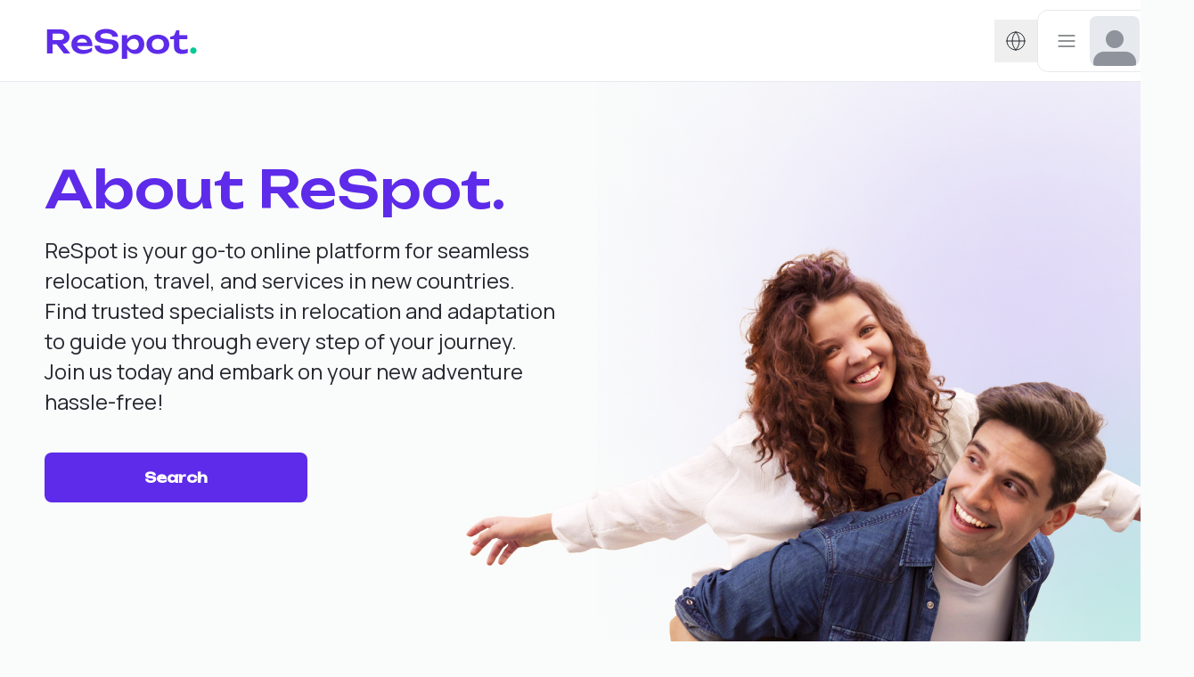

--- FILE ---
content_type: text/html;charset=utf-8
request_url: https://respotus.com/about/
body_size: 25493
content:
<!DOCTYPE html><html  lang="en"><head><meta charset="utf-8">
<meta name="viewport" content="width=device-width, initial-scale=0.1">
<title>ReSpot</title>
<meta property="og:title" content="ReSpot">
<meta name="description" content="ReSpot simplifies your international relocation journey. Our experts, knowledgeable in the nuances of moving abroad, craft personalized services to suit each individual's needs.">
<meta property="og:description" content="ReSpot simplifies your international relocation journey. Our experts, knowledgeable in the nuances of moving abroad, craft personalized services to suit each individual's needs.">
<meta property="og:image" content="/android-chrome-512x512.png?upd">
<style>/*! tailwindcss v3.4.3 | MIT License | https://tailwindcss.com*/*,:after,:before{border:0 solid #e5e7eb;box-sizing:border-box}:after,:before{--tw-content:""}:host,html{line-height:1.5;-webkit-text-size-adjust:100%;font-family:ui-sans-serif,system-ui,sans-serif,Apple Color Emoji,Segoe UI Emoji,Segoe UI Symbol,Noto Color Emoji;font-feature-settings:normal;font-variation-settings:normal;tab-size:4;-webkit-tap-highlight-color:transparent}body{line-height:inherit;margin:0}hr{border-top-width:1px;color:inherit;height:0}abbr:where([title]){-webkit-text-decoration:underline dotted;text-decoration:underline dotted}h1,h2,h3,h4,h5,h6{font-size:inherit;font-weight:inherit}a{color:inherit;text-decoration:inherit}b,strong{font-weight:bolder}code,kbd,pre,samp{font-family:ui-monospace,SFMono-Regular,Menlo,Monaco,Consolas,Liberation Mono,Courier New,monospace;font-feature-settings:normal;font-size:1em;font-variation-settings:normal}small{font-size:80%}sub,sup{font-size:75%;line-height:0;position:relative;vertical-align:initial}sub{bottom:-.25em}sup{top:-.5em}table{border-collapse:collapse;border-color:inherit;text-indent:0}button,input,optgroup,select,textarea{color:inherit;font-family:inherit;font-feature-settings:inherit;font-size:100%;font-variation-settings:inherit;font-weight:inherit;letter-spacing:inherit;line-height:inherit;margin:0;padding:0}button,select{text-transform:none}button,input:where([type=button]),input:where([type=reset]),input:where([type=submit]){-webkit-appearance:button;background-color:initial;background-image:none}:-moz-focusring{outline:auto}:-moz-ui-invalid{box-shadow:none}progress{vertical-align:initial}::-webkit-inner-spin-button,::-webkit-outer-spin-button{height:auto}[type=search]{-webkit-appearance:textfield;outline-offset:-2px}::-webkit-search-decoration{-webkit-appearance:none}::-webkit-file-upload-button{-webkit-appearance:button;font:inherit}summary{display:list-item}blockquote,dd,dl,figure,h1,h2,h3,h4,h5,h6,hr,p,pre{margin:0}fieldset{margin:0}fieldset,legend{padding:0}menu,ol,ul{list-style:none;margin:0;padding:0}dialog{padding:0}textarea{resize:vertical}input::placeholder,textarea::placeholder{color:#9ca3af;opacity:1}[role=button],button{cursor:pointer}:disabled{cursor:default}audio,canvas,embed,iframe,img,object,svg,video{display:block;vertical-align:middle}img,video{height:auto;max-width:100%}[hidden]{display:none}*,::backdrop,:after,:before{--tw-border-spacing-x:0;--tw-border-spacing-y:0;--tw-translate-x:0;--tw-translate-y:0;--tw-rotate:0;--tw-skew-x:0;--tw-skew-y:0;--tw-scale-x:1;--tw-scale-y:1;--tw-pan-x: ;--tw-pan-y: ;--tw-pinch-zoom: ;--tw-scroll-snap-strictness:proximity;--tw-gradient-from-position: ;--tw-gradient-via-position: ;--tw-gradient-to-position: ;--tw-ordinal: ;--tw-slashed-zero: ;--tw-numeric-figure: ;--tw-numeric-spacing: ;--tw-numeric-fraction: ;--tw-ring-inset: ;--tw-ring-offset-width:0px;--tw-ring-offset-color:#fff;--tw-ring-color:#3b82f680;--tw-ring-offset-shadow:0 0 #0000;--tw-ring-shadow:0 0 #0000;--tw-shadow:0 0 #0000;--tw-shadow-colored:0 0 #0000;--tw-blur: ;--tw-brightness: ;--tw-contrast: ;--tw-grayscale: ;--tw-hue-rotate: ;--tw-invert: ;--tw-saturate: ;--tw-sepia: ;--tw-drop-shadow: ;--tw-backdrop-blur: ;--tw-backdrop-brightness: ;--tw-backdrop-contrast: ;--tw-backdrop-grayscale: ;--tw-backdrop-hue-rotate: ;--tw-backdrop-invert: ;--tw-backdrop-opacity: ;--tw-backdrop-saturate: ;--tw-backdrop-sepia: ;--tw-contain-size: ;--tw-contain-layout: ;--tw-contain-paint: ;--tw-contain-style: }.container{width:100%}@media (min-width:640px){.container{max-width:640px}}@media (min-width:768px){.container{max-width:768px}}@media (min-width:1024px){.container{max-width:1024px}}@media (min-width:1280px){.container{max-width:1280px}}@media (min-width:1536px){.container{max-width:1536px}}.fixed{position:fixed}.absolute{position:absolute}.relative{position:relative}.sticky{position:sticky}.top-0{top:0}.z-10{z-index:10}.my-5{margin-bottom:1.25rem;margin-top:1.25rem}.-mb-px{margin-bottom:-1px}.-ml-1{margin-left:-.25rem}.mb-0{margin-bottom:0}.mb-10{margin-bottom:2.5rem}.mb-12{margin-bottom:3rem}.mb-3{margin-bottom:.75rem}.mb-4{margin-bottom:1rem}.mb-5{margin-bottom:1.25rem}.me-2{margin-inline-end:.5rem}.ml-5{margin-left:1.25rem}.mr-3{margin-right:.75rem}.ms-1{margin-inline-start:.25rem}.ms-1\.5{margin-inline-start:.375rem}.mt-10{margin-top:2.5rem}.mt-2{margin-top:.5rem}.mt-3{margin-top:.75rem}.mt-4{margin-top:1rem}.mt-5{margin-top:1.25rem}.mt-6{margin-top:1.5rem}.mt-7{margin-top:1.75rem}.mt-auto{margin-top:auto}.block{display:block}.inline-block{display:inline-block}.inline{display:inline}.\!flex{display:flex!important}.flex{display:flex}.table{display:table}.grid{display:grid}.hidden{display:none}.h-3{height:.75rem}.h-5{height:1.25rem}.w-3{width:.75rem}.w-5{width:1.25rem}.w-full{width:100%}.flex-shrink{flex-shrink:1}.flex-grow{flex-grow:1}.basis-full{flex-basis:100%}.transform{transform:translate(var(--tw-translate-x),var(--tw-translate-y)) rotate(var(--tw-rotate)) skewX(var(--tw-skew-x)) skewY(var(--tw-skew-y)) scaleX(var(--tw-scale-x)) scaleY(var(--tw-scale-y))}@keyframes spin{to{transform:rotate(1turn)}}.animate-spin{animation:spin 1s linear infinite}.cursor-default{cursor:default}.cursor-pointer{cursor:pointer}.resize{resize:both}.flex-col{flex-direction:column}.flex-wrap{flex-wrap:wrap}.items-center{align-items:center}.justify-end{justify-content:flex-end}.justify-center{justify-content:center}.justify-between{justify-content:space-between}.gap-3{gap:.75rem}.gap-4{gap:1rem}.gap-5{gap:1.25rem}.gap-x-3{column-gap:.75rem}.gap-x-5{column-gap:1.25rem}.whitespace-nowrap{white-space:nowrap}.break-words{overflow-wrap:break-word}.rounded{border-radius:.25rem}.rounded-full{border-radius:9999px}.rounded-sm{border-radius:.125rem}.rounded-t-lg{border-top-left-radius:.5rem;border-top-right-radius:.5rem}.border{border-width:1px}.border-b{border-bottom-width:1px}.border-b-2{border-bottom-width:2px}.border-l-4{border-left-width:4px}.border-blue-600{--tw-border-opacity:1;border-color:#2563eb;border-color:rgb(37 99 235/var(--tw-border-opacity))}.border-gray-200{--tw-border-opacity:1;border-color:#e5e7eb;border-color:rgb(229 231 235/var(--tw-border-opacity))}.border-gray-300{--tw-border-opacity:1;border-color:#d1d5db;border-color:rgb(209 213 219/var(--tw-border-opacity))}.border-gray-500{--tw-border-opacity:1;border-color:#6b7280;border-color:rgb(107 114 128/var(--tw-border-opacity))}.border-orange-500{--tw-border-opacity:1;border-color:#f97316;border-color:rgb(249 115 22/var(--tw-border-opacity))}.border-transparent{border-color:#0000}.bg-gray-100{--tw-bg-opacity:1;background-color:#f3f4f6;background-color:rgb(243 244 246/var(--tw-bg-opacity))}.bg-orange-100{--tw-bg-opacity:1;background-color:#ffedd5;background-color:rgb(255 237 213/var(--tw-bg-opacity))}.bg-gradient-to-r{background-image:linear-gradient(to right,var(--tw-gradient-stops))}.from-\[\#FE630C\]{--tw-gradient-from:#fe630c var(--tw-gradient-from-position);--tw-gradient-to:#fe630c00 var(--tw-gradient-to-position);--tw-gradient-stops:var(--tw-gradient-from),var(--tw-gradient-to)}.to-\[\#FF3200\]{--tw-gradient-to:#ff3200 var(--tw-gradient-to-position)}.p-1{padding:.25rem}.p-1\.5{padding:.375rem}.p-2{padding:.5rem}.p-3{padding:.75rem}.p-4{padding:1rem}.px-4{padding-left:1rem;padding-right:1rem}.px-6{padding-left:1.5rem;padding-right:1.5rem}.py-3{padding-bottom:.75rem;padding-top:.75rem}.py-4{padding-bottom:1rem;padding-top:1rem}.py-5{padding-bottom:1.25rem;padding-top:1.25rem}.pb-0{padding-bottom:0}.pb-20{padding-bottom:5rem}.pt-10{padding-top:2.5rem}.pt-14{padding-top:3.5rem}.pt-4{padding-top:1rem}.pt-5{padding-top:1.25rem}.pt-7{padding-top:1.75rem}.text-left{text-align:left}.text-center{text-align:center}.text-right{text-align:right}.text-2xl{font-size:1.5rem;line-height:2rem}.text-4xl{font-size:2.25rem;line-height:2.5rem}.text-\[21px\]{font-size:21px}.text-sm{font-size:.875rem;line-height:1.25rem}.text-xs{font-size:.75rem;line-height:1rem}.font-bold{font-weight:700}.font-medium{font-weight:500}.font-semibold{font-weight:600}.uppercase{text-transform:uppercase}.text-blue-600{--tw-text-opacity:1;color:#2563eb;color:rgb(37 99 235/var(--tw-text-opacity))}.text-gray-500{--tw-text-opacity:1;color:#6b7280;color:rgb(107 114 128/var(--tw-text-opacity))}.text-gray-600{--tw-text-opacity:1;color:#4b5563;color:rgb(75 85 99/var(--tw-text-opacity))}.text-gray-700{--tw-text-opacity:1;color:#374151;color:rgb(55 65 81/var(--tw-text-opacity))}.text-gray-900{--tw-text-opacity:1;color:#111827;color:rgb(17 24 39/var(--tw-text-opacity))}.text-orange-700{--tw-text-opacity:1;color:#c2410c;color:rgb(194 65 12/var(--tw-text-opacity))}.text-red-700{--tw-text-opacity:1;color:#b91c1c;color:rgb(185 28 28/var(--tw-text-opacity))}.text-white{--tw-text-opacity:1;color:#fff;color:rgb(255 255 255/var(--tw-text-opacity))}.underline{text-decoration-line:underline}.antialiased{-webkit-font-smoothing:antialiased;-moz-osx-font-smoothing:grayscale}.opacity-100{opacity:1}.opacity-25{opacity:.25}.opacity-70{opacity:.7}.opacity-75{opacity:.75}.outline{outline-style:solid}.grayscale{--tw-grayscale:grayscale(100%);filter:var(--tw-blur) var(--tw-brightness) var(--tw-contrast) grayscale(100%) var(--tw-hue-rotate) var(--tw-invert) var(--tw-saturate) var(--tw-sepia) var(--tw-drop-shadow)}.filter,.grayscale{filter:var(--tw-blur) var(--tw-brightness) var(--tw-contrast) var(--tw-grayscale) var(--tw-hue-rotate) var(--tw-invert) var(--tw-saturate) var(--tw-sepia) var(--tw-drop-shadow)}.transition{transition-duration:.15s;transition-property:color,background-color,border-color,text-decoration-color,fill,stroke,opacity,box-shadow,transform,filter,-webkit-backdrop-filter;transition-property:color,background-color,border-color,text-decoration-color,fill,stroke,opacity,box-shadow,transform,filter,backdrop-filter;transition-property:color,background-color,border-color,text-decoration-color,fill,stroke,opacity,box-shadow,transform,filter,backdrop-filter,-webkit-backdrop-filter;transition-timing-function:cubic-bezier(.4,0,.2,1)}.odd\:bg-white:nth-child(odd){--tw-bg-opacity:1;background-color:#fff;background-color:rgb(255 255 255/var(--tw-bg-opacity))}.even\:bg-gray-50:nth-child(2n){--tw-bg-opacity:1;background-color:#f9fafb;background-color:rgb(249 250 251/var(--tw-bg-opacity))}.hover\:border-gray-300:hover{--tw-border-opacity:1;border-color:#d1d5db;border-color:rgb(209 213 219/var(--tw-border-opacity))}.hover\:text-gray-600:hover{--tw-text-opacity:1;color:#4b5563;color:rgb(75 85 99/var(--tw-text-opacity))}.hover\:underline:hover{text-decoration-line:underline}.hover\:opacity-75:hover{opacity:.75}.rtl\:text-right:where([dir=rtl],[dir=rtl] *){text-align:right}</style>
<style>@import url("https://fonts.googleapis.com/css2?family=Manrope:wght@300;400;500;600;700;800&family=Unbounded:wght@400;500&display=swap");
/*! tailwindcss v3.4.3 | MIT License | https://tailwindcss.com*/*,:after,:before{border:0 solid #e5e7eb;box-sizing:border-box}:after,:before{--tw-content:""}:host,html{line-height:1.5;-webkit-text-size-adjust:100%;font-family:ui-sans-serif,system-ui,sans-serif,Apple Color Emoji,Segoe UI Emoji,Segoe UI Symbol,Noto Color Emoji;font-feature-settings:normal;font-variation-settings:normal;-moz-tab-size:4;-o-tab-size:4;tab-size:4;-webkit-tap-highlight-color:transparent}body{line-height:inherit;margin:0}hr{border-top-width:1px;color:inherit;height:0}abbr:where([title]){-webkit-text-decoration:underline dotted;text-decoration:underline dotted}h1,h2,h3,h4,h5,h6{font-size:inherit;font-weight:inherit}a{color:inherit;text-decoration:inherit}b,strong{font-weight:bolder}code,kbd,pre,samp{font-family:ui-monospace,SFMono-Regular,Menlo,Monaco,Consolas,Liberation Mono,Courier New,monospace;font-feature-settings:normal;font-size:1em;font-variation-settings:normal}small{font-size:80%}sub,sup{font-size:75%;line-height:0;position:relative;vertical-align:baseline}sub{bottom:-.25em}sup{top:-.5em}table{border-collapse:collapse;border-color:inherit;text-indent:0}button,input,optgroup,select,textarea{color:inherit;font-family:inherit;font-feature-settings:inherit;font-size:100%;font-variation-settings:inherit;font-weight:inherit;letter-spacing:inherit;line-height:inherit;margin:0;padding:0}button,select{text-transform:none}button,input:where([type=button]),input:where([type=reset]),input:where([type=submit]){-webkit-appearance:button;background-color:transparent;background-image:none}:-moz-focusring{outline:auto}:-moz-ui-invalid{box-shadow:none}progress{vertical-align:baseline}::-webkit-inner-spin-button,::-webkit-outer-spin-button{height:auto}[type=search]{-webkit-appearance:textfield;outline-offset:-2px}::-webkit-search-decoration{-webkit-appearance:none}::-webkit-file-upload-button{-webkit-appearance:button;font:inherit}summary{display:list-item}blockquote,dd,dl,figure,h1,h2,h3,h4,h5,h6,hr,p,pre{margin:0}fieldset{margin:0}fieldset,legend{padding:0}menu,ol,ul{list-style:none;margin:0;padding:0}dialog{padding:0}textarea{resize:vertical}input::-moz-placeholder,textarea::-moz-placeholder{color:#9ca3af;opacity:1}input::placeholder,textarea::placeholder{color:#9ca3af;opacity:1}[role=button],button{cursor:pointer}:disabled{cursor:default}audio,canvas,embed,iframe,img,object,svg,video{display:block;vertical-align:middle}img,video{height:auto;max-width:100%}[hidden]{display:none}*,:after,:before{--tw-border-spacing-x:0;--tw-border-spacing-y:0;--tw-translate-x:0;--tw-translate-y:0;--tw-rotate:0;--tw-skew-x:0;--tw-skew-y:0;--tw-scale-x:1;--tw-scale-y:1;--tw-pan-x: ;--tw-pan-y: ;--tw-pinch-zoom: ;--tw-scroll-snap-strictness:proximity;--tw-gradient-from-position: ;--tw-gradient-via-position: ;--tw-gradient-to-position: ;--tw-ordinal: ;--tw-slashed-zero: ;--tw-numeric-figure: ;--tw-numeric-spacing: ;--tw-numeric-fraction: ;--tw-ring-inset: ;--tw-ring-offset-width:0px;--tw-ring-offset-color:#fff;--tw-ring-color:rgba(59,130,246,.5);--tw-ring-offset-shadow:0 0 #0000;--tw-ring-shadow:0 0 #0000;--tw-shadow:0 0 #0000;--tw-shadow-colored:0 0 #0000;--tw-blur: ;--tw-brightness: ;--tw-contrast: ;--tw-grayscale: ;--tw-hue-rotate: ;--tw-invert: ;--tw-saturate: ;--tw-sepia: ;--tw-drop-shadow: ;--tw-backdrop-blur: ;--tw-backdrop-brightness: ;--tw-backdrop-contrast: ;--tw-backdrop-grayscale: ;--tw-backdrop-hue-rotate: ;--tw-backdrop-invert: ;--tw-backdrop-opacity: ;--tw-backdrop-saturate: ;--tw-backdrop-sepia: ;--tw-contain-size: ;--tw-contain-layout: ;--tw-contain-paint: ;--tw-contain-style: }::backdrop{--tw-border-spacing-x:0;--tw-border-spacing-y:0;--tw-translate-x:0;--tw-translate-y:0;--tw-rotate:0;--tw-skew-x:0;--tw-skew-y:0;--tw-scale-x:1;--tw-scale-y:1;--tw-pan-x: ;--tw-pan-y: ;--tw-pinch-zoom: ;--tw-scroll-snap-strictness:proximity;--tw-gradient-from-position: ;--tw-gradient-via-position: ;--tw-gradient-to-position: ;--tw-ordinal: ;--tw-slashed-zero: ;--tw-numeric-figure: ;--tw-numeric-spacing: ;--tw-numeric-fraction: ;--tw-ring-inset: ;--tw-ring-offset-width:0px;--tw-ring-offset-color:#fff;--tw-ring-color:rgba(59,130,246,.5);--tw-ring-offset-shadow:0 0 #0000;--tw-ring-shadow:0 0 #0000;--tw-shadow:0 0 #0000;--tw-shadow-colored:0 0 #0000;--tw-blur: ;--tw-brightness: ;--tw-contrast: ;--tw-grayscale: ;--tw-hue-rotate: ;--tw-invert: ;--tw-saturate: ;--tw-sepia: ;--tw-drop-shadow: ;--tw-backdrop-blur: ;--tw-backdrop-brightness: ;--tw-backdrop-contrast: ;--tw-backdrop-grayscale: ;--tw-backdrop-hue-rotate: ;--tw-backdrop-invert: ;--tw-backdrop-opacity: ;--tw-backdrop-saturate: ;--tw-backdrop-sepia: ;--tw-contain-size: ;--tw-contain-layout: ;--tw-contain-paint: ;--tw-contain-style: }.container{width:100%}@media (min-width:640px){.container{max-width:640px}}@media (min-width:768px){.container{max-width:768px}}@media (min-width:1024px){.container{max-width:1024px}}@media (min-width:1280px){.container{max-width:1280px}}@media (min-width:1536px){.container{max-width:1536px}}.fixed{position:fixed}.absolute{position:absolute}.relative{position:relative}.sticky{position:sticky}.top-0{top:0}.z-10{z-index:10}.my-5{margin-bottom:1.25rem;margin-top:1.25rem}.-mb-px{margin-bottom:-1px}.-ml-1{margin-left:-.25rem}.mb-0{margin-bottom:0}.mb-10{margin-bottom:2.5rem}.mb-12{margin-bottom:3rem}.mb-3{margin-bottom:.75rem}.mb-4{margin-bottom:1rem}.mb-5{margin-bottom:1.25rem}.me-2{margin-inline-end:.5rem}.ml-5{margin-left:1.25rem}.mr-3{margin-right:.75rem}.ms-1{margin-inline-start:.25rem}.ms-1\.5{margin-inline-start:.375rem}.mt-10{margin-top:2.5rem}.mt-2{margin-top:.5rem}.mt-3{margin-top:.75rem}.mt-4{margin-top:1rem}.mt-5{margin-top:1.25rem}.mt-6{margin-top:1.5rem}.mt-7{margin-top:1.75rem}.mt-auto{margin-top:auto}.block{display:block}.inline-block{display:inline-block}.inline{display:inline}.\!flex{display:flex!important}.flex{display:flex}.table{display:table}.grid{display:grid}.hidden{display:none}.h-3{height:.75rem}.h-5{height:1.25rem}.w-3{width:.75rem}.w-5{width:1.25rem}.w-full{width:100%}.flex-shrink{flex-shrink:1}.flex-grow{flex-grow:1}.basis-full{flex-basis:100%}.transform{transform:translate(var(--tw-translate-x),var(--tw-translate-y)) rotate(var(--tw-rotate)) skewX(var(--tw-skew-x)) skewY(var(--tw-skew-y)) scaleX(var(--tw-scale-x)) scaleY(var(--tw-scale-y))}@keyframes spin{to{transform:rotate(1turn)}}.animate-spin{animation:spin 1s linear infinite}.cursor-default{cursor:default}.cursor-pointer{cursor:pointer}.resize{resize:both}.flex-col{flex-direction:column}.flex-wrap{flex-wrap:wrap}.items-center{align-items:center}.justify-end{justify-content:flex-end}.justify-center{justify-content:center}.justify-between{justify-content:space-between}.gap-3{gap:.75rem}.gap-4{gap:1rem}.gap-5{gap:1.25rem}.gap-x-3{-moz-column-gap:.75rem;column-gap:.75rem}.gap-x-5{-moz-column-gap:1.25rem;column-gap:1.25rem}.whitespace-nowrap{white-space:nowrap}.break-words{overflow-wrap:break-word}.rounded{border-radius:.25rem}.rounded-full{border-radius:9999px}.rounded-sm{border-radius:.125rem}.rounded-t-lg{border-top-left-radius:.5rem;border-top-right-radius:.5rem}.border{border-width:1px}.border-b{border-bottom-width:1px}.border-b-2{border-bottom-width:2px}.border-l-4{border-left-width:4px}.border-blue-600{--tw-border-opacity:1;border-color:#2563eb;border-color:rgb(37 99 235/var(--tw-border-opacity))}.border-gray-200{--tw-border-opacity:1;border-color:#e5e7eb;border-color:rgb(229 231 235/var(--tw-border-opacity))}.border-gray-300{--tw-border-opacity:1;border-color:#d1d5db;border-color:rgb(209 213 219/var(--tw-border-opacity))}.border-gray-500{--tw-border-opacity:1;border-color:#6b7280;border-color:rgb(107 114 128/var(--tw-border-opacity))}.border-orange-500{--tw-border-opacity:1;border-color:#f97316;border-color:rgb(249 115 22/var(--tw-border-opacity))}.border-transparent{border-color:transparent}.bg-gray-100{--tw-bg-opacity:1;background-color:#f3f4f6;background-color:rgb(243 244 246/var(--tw-bg-opacity))}.bg-orange-100{--tw-bg-opacity:1;background-color:#ffedd5;background-color:rgb(255 237 213/var(--tw-bg-opacity))}.bg-gradient-to-r{background-image:linear-gradient(to right,var(--tw-gradient-stops))}.from-\[\#FE630C\]{--tw-gradient-from:#fe630c var(--tw-gradient-from-position);--tw-gradient-to:rgba(254,99,12,0) var(--tw-gradient-to-position);--tw-gradient-stops:var(--tw-gradient-from),var(--tw-gradient-to)}.to-\[\#FF3200\]{--tw-gradient-to:#ff3200 var(--tw-gradient-to-position)}.p-1{padding:.25rem}.p-1\.5{padding:.375rem}.p-2{padding:.5rem}.p-3{padding:.75rem}.p-4{padding:1rem}.px-4{padding-left:1rem;padding-right:1rem}.px-6{padding-left:1.5rem;padding-right:1.5rem}.py-3{padding-bottom:.75rem;padding-top:.75rem}.py-4{padding-bottom:1rem;padding-top:1rem}.py-5{padding-bottom:1.25rem;padding-top:1.25rem}.pb-0{padding-bottom:0}.pb-20{padding-bottom:5rem}.pt-10{padding-top:2.5rem}.pt-14{padding-top:3.5rem}.pt-4{padding-top:1rem}.pt-5{padding-top:1.25rem}.pt-7{padding-top:1.75rem}.text-left{text-align:left}.text-center{text-align:center}.text-right{text-align:right}.text-2xl{font-size:1.5rem;line-height:2rem}.text-4xl{font-size:2.25rem;line-height:2.5rem}.text-\[21px\]{font-size:21px}.text-sm{font-size:.875rem;line-height:1.25rem}.text-xs{font-size:.75rem;line-height:1rem}.font-bold{font-weight:700}.font-medium{font-weight:500}.font-semibold{font-weight:600}.uppercase{text-transform:uppercase}.text-blue-600{--tw-text-opacity:1;color:#2563eb;color:rgb(37 99 235/var(--tw-text-opacity))}.text-gray-500{--tw-text-opacity:1;color:#6b7280;color:rgb(107 114 128/var(--tw-text-opacity))}.text-gray-600{--tw-text-opacity:1;color:#4b5563;color:rgb(75 85 99/var(--tw-text-opacity))}.text-gray-700{--tw-text-opacity:1;color:#374151;color:rgb(55 65 81/var(--tw-text-opacity))}.text-gray-900{--tw-text-opacity:1;color:#111827;color:rgb(17 24 39/var(--tw-text-opacity))}.text-orange-700{--tw-text-opacity:1;color:#c2410c;color:rgb(194 65 12/var(--tw-text-opacity))}.text-red-700{--tw-text-opacity:1;color:#b91c1c;color:rgb(185 28 28/var(--tw-text-opacity))}.text-white{--tw-text-opacity:1;color:#fff;color:rgb(255 255 255/var(--tw-text-opacity))}.underline{text-decoration-line:underline}.antialiased{-webkit-font-smoothing:antialiased;-moz-osx-font-smoothing:grayscale}.opacity-100{opacity:1}.opacity-25{opacity:.25}.opacity-70{opacity:.7}.opacity-75{opacity:.75}.outline{outline-style:solid}.grayscale{--tw-grayscale:grayscale(100%);filter:var(--tw-blur) var(--tw-brightness) var(--tw-contrast) grayscale(100%) var(--tw-hue-rotate) var(--tw-invert) var(--tw-saturate) var(--tw-sepia) var(--tw-drop-shadow)}.filter,.grayscale{filter:var(--tw-blur) var(--tw-brightness) var(--tw-contrast) var(--tw-grayscale) var(--tw-hue-rotate) var(--tw-invert) var(--tw-saturate) var(--tw-sepia) var(--tw-drop-shadow)}.transition{transition-duration:.15s;transition-property:color,background-color,border-color,text-decoration-color,fill,stroke,opacity,box-shadow,transform,filter,-webkit-backdrop-filter;transition-property:color,background-color,border-color,text-decoration-color,fill,stroke,opacity,box-shadow,transform,filter,backdrop-filter;transition-property:color,background-color,border-color,text-decoration-color,fill,stroke,opacity,box-shadow,transform,filter,backdrop-filter,-webkit-backdrop-filter;transition-timing-function:cubic-bezier(.4,0,.2,1)}:root{color:#ccc;font-family:Manrope,sans-serif;font-size:16px;font-style:normal;font-weight:400;line-height:normal;min-width:1340px;--primary-button-default:#5d2be9;--primary-button-hover:#936bff;--primary-button-pressed:#04ca96;--primary-button-disabled:#e6e9ed;--secondary-button-disabled:#8e939c;--Neutral-Light-Grey:#e6e9ed;--main-purple:#5d2be9;--Main-Purple:#5d2be9;--text-general:#23282e;--Text-General:#23282e;--text-error:#f94b60;--Main-White:#fff;--text-secondary:#8e939c;--main-text-black:#333;--main-green:#04ca96;--neutral-light-bg:#fafbfb;--neutral-grey:#8e939c;--text-good-reaction:#58f3a8;--popular-first:#c081d0;--popular-second:#05bb8b;--popular-third:#568ddc;--popular-fourth:#7d55ed;--popular-fifth:#fc7e41;--popular-sixth:#ffb950;--Text-Rating:#ff9211;--font-global:"Manrope",sans-serif;--font-second:"Unbounded",sans-serif;--main-black:#333}.scroll::-webkit-scrollbar{width:7px}.scroll::-webkit-scrollbar-track{visibility:hidden}.scroll::-webkit-scrollbar-thumb{background:rgba(0,0,0,.5);border-radius:4px}.scroll::-webkit-scrollbar:window-inactive{visibility:hidden}body{background:#fafbfb;background:var(--neutral-light-bg,#fafbfb);color:#23282e;color:var(--text-general,#23282e);font-feature-settings:"clig" off,"liga" off;font-size:16px;font-weight:400;line-height:22px}body>div#__nuxt{display:flex;flex-direction:column;min-height:100vh}.dark{color-scheme:light!important}p{color:#23282e;color:var(--text-general,#23282e);font-family:Manrope,sans-serif;font-family:var(--font-global);font-feature-settings:"clig" off,"liga" off;font-size:16px;font-style:normal;font-weight:400;line-height:22px}a{color:#5d2be9;color:var(--primary-button-default);text-decoration:none}.container{margin:0 auto;max-width:1300px;padding:0 30px;width:1300px}body{color:#333;color:var(--main-text-black);font-family:Manrope,sans-serif;font-family:var(--font-global);font-style:normal}.footer{margin-top:auto}.h1{font-family:Unbounded,sans-serif;font-family:var(--font-second);font-size:32px;font-weight:500;line-height:44px}@media (min-width:960px){.h1{font-size:46px;line-height:60px}}@media (min-width:1200px){.h1{font-size:58px;line-height:80px}}.h2{font-family:Unbounded,sans-serif;font-family:var(--font-second);font-size:28px;font-weight:500;line-height:36px}@media (min-width:960px){.h2{font-size:38px;line-height:48px}}@media (min-width:1200px){.h2{font-size:42px;line-height:56px}}.h3{font-family:Unbounded,sans-serif;font-family:var(--font-second);font-size:24px;font-weight:500;line-height:32px}@media (min-width:960px){.h3{font-size:32px;line-height:42px}}@media (min-width:1200px){.h3{font-size:36px;line-height:48px}}.h4{font-family:Unbounded,sans-serif;font-family:var(--font-second);font-size:18px;font-weight:500;line-height:26px}@media (min-width:960px){.h4{font-size:24px;line-height:28px}}@media (min-width:1200px){.h4{font-size:28px;line-height:34px}}.h4m{color:#23282e;color:var(--text-general,#23282e);font-family:Unbounded,sans-serif;font-family:var(--font-second);font-feature-settings:"clig" off,"liga" off;font-size:18px;font-style:normal;font-weight:500;line-height:26px}p:not(:last-of-type){margin-bottom:16px}.subtitle{font-size:16px;font-weight:600;line-height:22px}@media (min-width:960px){.subtitle{font-size:18px;line-height:24px}}.caption{font-size:12px;font-weight:400;line-height:18px}@media (min-width:960px){.caption{font-size:14px;line-height:22px}}.main-description{font-size:18px;font-weight:400;line-height:24px}@media (min-width:960px){.main-description{font-size:20px;line-height:28px}}@media (min-width:1200px){.main-description{font-size:24px;line-height:34px}}.body{font-size:14px;font-weight:400;line-height:20px}@media (min-width:960px){.body{font-size:16px;line-height:24px}}.title__container{align-items:flex-start;display:flex;gap:30px;justify-content:space-between}.title__container>*{flex:50%}.basis-full{display:flex;flex-direction:column;padding:60px 40px 40px}.basis-full.right{background-color:#fff}.basis-full.email{padding-top:24px}.font-s{font-family:Unbounded,sans-serif;font-family:var(--font-second);font-weight:400}.p50{padding-bottom:50px}.register-image{display:flex;justify-content:center}.register-image svg{margin-right:unset}.h1a{font-family:Unbounded,sans-serif;font-family:var(--font-second);font-feature-settings:"clig" off,"liga" off;font-size:36px;font-style:normal;font-weight:700;line-height:40px}.h1a,.h2a{color:#23282e;color:var(--text-general)}.h2a{font-family:Unbounded,sans-serif;font-family:var(--font-second);font-feature-settings:"clig" off,"liga" off;font-size:28px;font-style:normal;font-weight:700;line-height:34px}.gray{color:#8e939c;color:var(--neutral-grey)}.link{color:var(--text-generalE);cursor:pointer;font-family:Manrope,sans-serif;font-family:var(--font-global);font-feature-settings:"clig" off,"liga" off;font-size:16px;font-style:normal;font-weight:700;line-height:22px;text-decoration:unset}.agreement{color:#8e939c;color:var(--Neutral-Grey,#8e939c);font-family:Manrope,sans-serif;font-family:var(--font-global);font-feature-settings:"clig" off,"liga" off;font-size:14px;font-style:normal;font-weight:400;line-height:18px}.profile{align-items:flex-start;display:flex;gap:125px;justify-content:flex-start;margin-top:60px}.profile__left{max-width:295px;width:295px}.profile__left,.profile__right{flex-basis:100%}.profile-avatar{position:relative;width:160px}.profile-avatar .online{background:#04ca96;background:var(--main-green,#04ca96);border:2px solid #fff;border:2px solid var(--Main-White,#fff);border-radius:12px;bottom:-1px;height:16px;position:absolute;right:-1px;width:16px}.profile-avatar .add-photo{align-items:center;background:rgba(0,0,0,.3);border-radius:8px;color:#fff;color:var(--text-invert,#fff);cursor:pointer;display:flex;flex-direction:column;font-family:Manrope,sans-serif;font-family:var(--font-global);font-feature-settings:"clig" off,"liga" off;font-size:14px;font-style:normal;font-weight:400;gap:4px;height:160px;justify-content:center;left:0;line-height:140%;opacity:0;position:absolute;text-align:center;top:0;transition:.4s;width:160px}.profile-avatar .add-photo:hover{opacity:1}.no-overflow{overflow:hidden}.required:after{color:#f94b60;color:var(--Text-Error,#f94b60);content:"*";font-feature-settings:"clig" off,"liga" off;font-size:16px;font-style:normal;font-weight:400;line-height:22px;margin-left:4px}.user-online{background:#04ca96;background:var(--Main-Green,#04ca96)}.user-offline,.user-online{border:2px solid #fff;border:2px solid var(--Main-White,#fff);border-radius:12px;flex-shrink:0;height:16px;width:16px}.user-offline{background:#8e939c;background:var(--Text-Secondary,#8e939c)}input::-webkit-inner-spin-button,input::-webkit-outer-spin-button{-webkit-appearance:none;margin:0}.accordion>p{color:#23282e;color:var(--Text-General,#23282e);font-family:Unbounded;font-feature-settings:"clig" off,"liga" off;font-size:16px;font-style:normal;font-weight:500;line-height:20px;margin:unset}.accordion>ul:not([class]){border:1px solid #e6e9ed;border:1px solid var(--Neutral-Light-Grey,#e6e9ed);border-radius:8px;margin-top:20px}.accordion>ul:not([class])>li>input{display:none}.accordion>ul:not([class])>li>input:disabled~label{color:#8e939c;color:var(--Text-Secondary,#8e939c)}.accordion>ul:not([class])>li>input:disabled~label>.icon path{stroke:#8e939c;stroke:var(--Text-Secondary,#8e939c)}.accordion>ul:not([class])>li>input:checked~.content{display:flex}.accordion>ul:not([class])>li>input:checked~label>.icon{transform:scaleY(-1)}.accordion>ul:not([class])>li>label{background:#fafbfb;background:var(--Neutral-Light-bg,#fafbfb);border-bottom:1px solid #e6e9ed;border-bottom:1px solid var(--Neutral-Light-Grey,#e6e9ed);color:#23282e;color:var(--Text-General,#23282e);cursor:pointer;display:flex;padding:20px;-webkit-user-select:none;-moz-user-select:none;user-select:none}.accordion>ul:not([class])>li>label>.icon{margin-left:auto;transition:.4s}.accordion>ul:not([class])>li>label>p{color:inherit;margin:unset}.accordion>ul:not([class])>li>label>p.strong{color:#23282e;color:var(--Text-General,#23282e);font-feature-settings:"clig" off,"liga" off;font-size:18px;font-style:normal;font-weight:600;line-height:24px}.accordion>ul:not([class])>li>label>p:first-child{padding-right:12px}.accordion>ul:not([class])>li>label>p:not(:first-child):not(.icon){border-left:1px solid #e6e9ed;border-left:1px solid var(--Neutral-Light-Grey,#e6e9ed);padding:0 12px}.accordion>ul:not([class])>li>.content{display:none;flex-direction:column;gap:12px;padding:20px;-webkit-user-select:none;-moz-user-select:none;user-select:none}.accordion>ul:not([class])>li>.content .review-btn{margin-left:auto}.accordion>ul:not([class])>li>.content .files{display:grid;gap:20px;grid-template-columns:repeat(4,1fr)}.accordion>ul:not([class])>li>.content .files>:not([class]){align-items:center;border-radius:8px;display:flex;flex-direction:column;justify-content:center;min-height:154px;row-gap:20px;width:100%}.accordion>ul:not([class])>li>.content .files>button{border:1px dashed #5d2be9;border:1px dashed var(--main-purple,#5d2be9);color:#5d2be9;color:var(--Main-Purple,#5d2be9);font-family:Unbounded;font-feature-settings:"clig" off,"liga" off;font-size:16px;font-style:normal;font-weight:500;line-height:20px;transition:border .4s}.accordion>ul:not([class])>li>.content .files>button:hover{border:1px solid #5d2be9;border:1px solid var(--main-purple,#5d2be9)}.accordion>ul:not([class])>li>.content>p{margin:unset}.accordion>ul:not([class])>li>.content>p.body{color:#23282e;color:var(--Text-General,#23282e)}.accordion>ul:not([class])>li>.content>p.caption{color:#04ca96;color:var(--Main-Green,#04ca96)}.full{max-width:unset!important;width:100%!important}.expert-services{padding-bottom:20px;padding-top:20px}.expert-services__container{display:grid;gap:20px;grid-template-columns:minmax(200px,auto) 1fr}.preloadeer{align-items:center;display:flex;justify-content:center}.preloadeer .spin{height:100px;width:100px}.iconstatus{border:none!important;margin-left:auto!important}.iconstatus+.icon{margin-left:0!important}.error-message{color:#f94b60;color:var(--Text-Error,#f94b60);font-feature-settings:"clig" off,"liga" off;font-size:14px;font-style:normal;font-weight:400;line-height:140%;padding:15px 15px 0;text-align:right}.ElementsApp{max-width:300px}.notify-blink{position:relative}.notify-blink:after{animation:alertblink 3s infinite;background-color:#da9e44;border-radius:50%;content:"";display:block;height:8px;position:absolute;right:10px;top:5px;width:8px}.alert-blink{position:relative}.alert-blink:after{animation:alertblink 3s infinite;background-color:#da9e44;border-radius:50%;content:"";display:block;height:8px;position:absolute;right:7px;top:7px;width:8px}.warning-message{background-color:#ffe9cf;border-radius:5px;color:#ff9211;color:var(--text-rating,#ff9211);font-family:Manrope,sans-serif;font-family:var(--font-global);font-feature-settings:"clig" off,"liga" off;font-size:14px;font-style:normal;font-weight:600;justify-content:center;line-height:24px;padding:8px}.warning-message.small{font-size:16px;line-height:20px}@keyframes alertblink{0%{opacity:1}50%{opacity:.2}to{opacity:1}}.odd\:bg-white:nth-child(odd){--tw-bg-opacity:1;background-color:#fff;background-color:rgb(255 255 255/var(--tw-bg-opacity))}.even\:bg-gray-50:nth-child(2n){--tw-bg-opacity:1;background-color:#f9fafb;background-color:rgb(249 250 251/var(--tw-bg-opacity))}.hover\:border-gray-300:hover{--tw-border-opacity:1;border-color:#d1d5db;border-color:rgb(209 213 219/var(--tw-border-opacity))}.hover\:text-gray-600:hover{--tw-text-opacity:1;color:#4b5563;color:rgb(75 85 99/var(--tw-text-opacity))}.hover\:underline:hover{text-decoration-line:underline}.hover\:opacity-75:hover{opacity:.75}.rtl\:text-right:where([dir=rtl],[dir=rtl] *){text-align:right}</style>
<style>:root{--vc-clr-primary:#000;--vc-clr-secondary:#090f207f;--vc-clr-white:#fff;--vc-icn-width:1.2em;--vc-nav-width:30px;--vc-nav-height:30px;--vc-nav-border-radius:0;--vc-nav-color:var(--vc-clr-primary);--vc-nav-color-hover:var(--vc-clr-secondary);--vc-nav-background:transparent;--vc-pgn-width:12px;--vc-pgn-height:4px;--vc-pgn-margin:4px;--vc-pgn-border-radius:0;--vc-pgn-background-color:var(--vc-clr-secondary);--vc-pgn-active-color:var(--vc-clr-primary)}.carousel{box-sizing:border-box;overscroll-behavior:none;position:relative;text-align:center;touch-action:pan-y}.carousel.is-dragging{touch-action:none}.carousel *{box-sizing:border-box}.carousel__track{display:flex;padding:0!important;position:relative}.carousel__viewport{overflow:hidden}.carousel__sr-only{height:1px;margin:-1px;overflow:hidden;padding:0;position:absolute;width:1px;clip:rect(0,0,0,0);border:0}.carousel__icon{height:1.2em;height:var(--vc-icn-width);width:1.2em;width:var(--vc-icn-width);fill:currentColor}.carousel__next,.carousel__prev{align-items:center;background:transparent;background:var(--vc-nav-background);border:0;border-radius:0;border-radius:var(--vc-nav-border-radius);box-sizing:content-box;color:#000;color:var(--vc-nav-color);cursor:pointer;display:flex;font-size:30px;font-size:var(--vc-nav-height);height:30px;height:var(--vc-nav-height);justify-content:center;margin:0 10px;padding:0;position:absolute;text-align:center;top:50%;transform:translateY(-50%);width:30px;width:var(--vc-nav-width)}.carousel__next--disabled,.carousel__prev--disabled{cursor:not-allowed;opacity:.5}.carousel__prev{left:0}.carousel__next{right:0}.carousel--rtl .carousel__prev{left:auto;right:0}.carousel--rtl .carousel__next{left:0;right:auto}@media (hover:hover){.carousel__next:hover,.carousel__prev:hover{color:#090f207f;color:var(--vc-nav-color-hover)}}.carousel__pagination{display:flex;justify-content:center;line-height:0;list-style:none;margin:10px 0 0;padding:0}.carousel__pagination-button{background:transparent;border:0;cursor:pointer;display:block;margin:0;padding:4px;padding:var(--vc-pgn-margin)}.carousel__pagination-button:after{background-color:#090f207f;background-color:var(--vc-pgn-background-color);border-radius:0;border-radius:var(--vc-pgn-border-radius);content:"";display:block;height:4px;height:var(--vc-pgn-height);width:12px;width:var(--vc-pgn-width)}.carousel__pagination-button--active:after{background-color:#000;background-color:var(--vc-pgn-active-color)}@media(hover:hover){.carousel__pagination-button:hover:after{background-color:#000;background-color:var(--vc-pgn-active-color)}}.carousel__slide{align-items:center;display:flex;flex-shrink:0;justify-content:center;margin:0;position:relative;scroll-snap-stop:auto;transform:translateZ(0)}</style>
<style>footer[data-v-75f5c2f8],nav[data-v-75f5c2f8]{align-items:center;display:flex;gap:1rem}.layouts[data-v-75f5c2f8],footer[data-v-75f5c2f8],nav[data-v-75f5c2f8]{padding:1rem}</style>
<style>.logo{height:48px;max-width:173px;width:100%}</style>
<style>.text-medium-btn{align-items:center;background:transparent;border-radius:8px;color:var(--primary-button-default);-moz-column-gap:8px;column-gap:8px;display:inline-flex;font-family:Unbounded;font-size:16px;font-style:normal;font-weight:700;justify-content:center;line-height:20px;min-height:40px;min-width:138px;padding:0 16px;transition:.4s;-webkit-user-select:none;-moz-user-select:none;user-select:none;width:-moz-fit-content;width:fit-content}.text-medium-btn.light{color:#fff}.text-medium-btn:not(:disabled):hover{color:var(--primary-button-hover)}.text-medium-btn:not(:disabled).active{color:var(--primary-button-pressed)}.text-medium-btn:disabled{color:var(--text-secondary)}.text-medium-btn>svg{height:16px;width:16px}.text-medium-btn._icon{min-width:unset;padding:12px}</style>
<style>.header__btn{display:flex;height:48px;-webkit-user-select:none;-moz-user-select:none;user-select:none;width:48px}.header__btn svg{height:24px;margin:auto;width:24px}</style>
<style>.tooltip-container[data-v-4c8fbf45]{display:inline-block;position:relative}.tooltip[data-v-4c8fbf45]{background-color:rgba(0,0,0,.75);border-radius:4px;color:#fff;font-size:12px;font-weight:400;line-height:1.5;max-width:100%;padding:8px 12px;position:absolute;transform:translateY(-100%);transition:opacity .3s ease;white-space:auto;z-index:100}.tooltip.hidden[data-v-4c8fbf45]{display:none}.tooltip[data-v-4c8fbf45]:after{border:5px solid transparent;border-top-color:rgba(0,0,0,.75);content:"";left:50%;position:absolute;top:100%;transform:translateX(-50%)}</style>
<style>.small-btn{align-items:center;background:var(--primary-button-default);border-radius:8px;color:var(--Main-White);-moz-column-gap:8px;column-gap:8px;display:inline-flex;font-family:Unbounded;font-size:14px;font-style:normal;font-weight:700;justify-content:center;line-height:20px;min-height:34px;min-width:127px;padding:0 16px;transition:.4s;-webkit-user-select:none;-moz-user-select:none;user-select:none;width:-moz-fit-content;width:fit-content}.small-btn:not(:disabled):hover{background:var(--primary-button-hover)}.small-btn:not(:disabled).active,.small-btn:not(:disabled):hover{box-shadow:0 2px 6px 2px hsla(256,6%,61%,.3),0 1px 2px 0 hsla(256,6%,61%,.3)}.small-btn:not(:disabled).active{background:var(--primary-button-pressed)}.small-btn:disabled{background:var(--primaru-button-disabled);color:var(--secondary-button-disabled)}.small-btn>svg{height:16px;width:16px;stroke:#fff}.small-btn._icon{min-width:unset;padding:8px 9px}.small-btn.delete{background:var(--text-error)}.small-btn.delete:not(:disabled):hover{background:#e43b50;box-shadow:0 2px 6px 2px rgba(255,87,87,.3),0 1px 2px 0 rgba(255,87,87,.3)}.small-btn.delete:not(:disabled).active{background:#d32f2f;box-shadow:0 2px 6px 2px rgba(255,87,87,.3),0 1px 2px 0 rgba(255,87,87,.3)}.small-btn.delete:disabled{background:#f9a0a3;color:var(--primary-button-disabled)}</style>
<style>.alerts[data-v-ae4d95f9]{position:relative}.alerts-popup[data-v-ae4d95f9]{background-color:#fff;border-radius:8px;box-shadow:0 0 10px rgba(0,0,0,.1);display:flex;flex-direction:column;gap:8px;left:calc(50% + 80px);overflow-y:auto;position:absolute;top:calc(100% + 23px);transform:translateX(-50%);width:400px;z-index:50}.alerts-popup .alerts-btn[data-v-ae4d95f9]{border-radius:0 0 8px 8px;width:100%}.alerts-container[data-v-ae4d95f9]{background-color:#fff;border-radius:8px;display:flex;flex-direction:column;gap:8px;max-height:400px;overflow-y:auto;padding:16px;width:400px;z-index:50}.alerts-container .alert[data-v-ae4d95f9]{border-left:2px solid orange;cursor:pointer;font-size:12px;line-height:18px;padding-left:12px}.alerts-container .alert[data-v-ae4d95f9]:hover{background:#f0f8ff}.alerts-container .alert__empty[data-v-ae4d95f9]{color:#8e939c;text-align:center}.alerts-container .alert-title[data-v-ae4d95f9]{font-size:14px;font-weight:700;line-height:20px;margin-bottom:4px}</style>
<style>.alerts-chat[data-v-97947240]{position:relative}</style>
<style>.alerts-chat[data-v-8a151995]{position:relative}</style>
<style>.header__profile-container[data-v-32bceecd]{position:relative}.header__profile-menu[data-v-32bceecd]{background:#fff;border:1px solid var(--Neutral-Light-Grey);border-radius:8px;box-shadow:4px 4px 12px 0 hsla(240,5%,74%,.2);position:absolute;right:0;top:72px}.header__profile-menu ul li._profile[data-v-32bceecd]{border-bottom:1px solid var(--Neutral-Light-Grey)}.header__profile-menu ul li._profile a[data-v-32bceecd]{display:flex;gap:8px;justify-content:flex-start;min-height:66px;width:100%}.header__profile-menu ul li._profile a p[data-v-32bceecd]{align-items:flex-start;color:var(--text-general);display:flex;flex-direction:column;font-family:var(--font-global);font-size:16px;font-style:normal;font-weight:700;gap:2px;line-height:137.5%}.header__profile-menu ul li._profile a p span[data-v-32bceecd]{color:var(--text-general);font-family:var(--font-global);font-size:14px;font-style:normal;font-weight:400;line-height:128.571%}.header__profile-menu ul li:not(._profile) a[data-v-32bceecd]:not(._bold){border-top:1px solid var(--Neutral-Light-Grey)}.header__profile-menu ul li .header__profile-menu-link[data-v-32bceecd]{color:var(--text-general);cursor:pointer;display:flex;flex-wrap:nowrap;font-family:var(--font-global);font-size:16px;font-style:normal;font-weight:400;line-height:137.5%;min-height:46px;padding:12px 20px;transition:.4s}.header__profile-menu ul li .header__profile-menu-link[data-v-32bceecd]:hover{background:var(--neutral-light-bg)}.header__profile-menu ul li .header__profile-menu-link._bold[data-v-32bceecd]{font-weight:700}.header__profile-menu ul li .header__profile-menu-link img[data-v-32bceecd]{border-radius:8px;height:40px;min-width:40px;-o-object-fit:cover;object-fit:cover;overflow:hidden}.v-enter-active[data-v-32bceecd],.v-leave-active[data-v-32bceecd]{transition:opacity .5s ease}.v-enter-from[data-v-32bceecd],.v-leave-to[data-v-32bceecd]{opacity:0}.header__profile[data-v-32bceecd]{align-items:center;background:#fff;border:1px solid var(--Neutral-Light-Grey);border-radius:12px;display:flex;gap:4px;height:68px;padding:6px;width:124px}.header__profile>div[data-v-32bceecd]:first-child{padding:4px 14px}.header__profile>div:first-child>svg[data-v-32bceecd]{height:24px;position:relative;width:24px}.header__profile>div[data-v-32bceecd]:nth-child(2){height:56px;overflow:hidden;width:56px}.header__profile>div:nth-child(2) img[data-v-32bceecd]{height:100%;-o-object-fit:cover;object-fit:cover;width:100%}</style>
<style>.no-avatar{border-radius:8px}</style>
<style>.header__profile-container[data-v-f83bec2c]{position:relative}.header__profile-container.expert-mode[data-v-f83bec2c]{background:#5d2be9;box-shadow:none}.header__profile-container.expert-mode .header__profile[data-v-f83bec2c]{background:transparent}.header__profile-menu[data-v-f83bec2c]{background:#fff;border:1px solid var(--Neutral-Light-Grey);border-radius:8px;box-shadow:4px 4px 12px 0 hsla(240,5%,74%,.2);position:absolute;right:0;top:72px;width:260px}.header__profile-menu ul li._profile[data-v-f83bec2c]{border-bottom:1px solid var(--Neutral-Light-Grey)}.header__profile-menu ul li._profile a[data-v-f83bec2c]{display:flex;gap:8px;justify-content:flex-start;min-height:66px;width:100%}.header__profile-menu ul li._profile a p[data-v-f83bec2c]{align-items:flex-start;color:var(--text-general);display:flex;flex-direction:column;font-family:Unbounded;font-size:16px;font-style:normal;font-weight:500;gap:2px;line-height:137.5%}.header__profile-menu ul li._profile a p span[data-v-f83bec2c]{color:var(--text-general);font-family:var(--font-global);font-size:14px;font-style:normal;font-weight:400;line-height:128.571%}.header__profile-menu ul li:not(._profile) a[data-v-f83bec2c]:not(._bold){border-top:1px solid var(--Neutral-Light-Grey)}.header__profile-menu ul li .header__profile-menu-link[data-v-f83bec2c]{color:var(--text-general);cursor:pointer;display:flex;flex-wrap:nowrap;font-family:var(--font-global);font-size:16px;font-style:normal;font-weight:400;line-height:137.5%;min-height:46px;padding:12px 20px;transition:.4s}.header__profile-menu ul li .header__profile-menu-link[data-v-f83bec2c]:hover{background:var(--neutral-light-bg)}.header__profile-menu ul li .header__profile-menu-link._bold[data-v-f83bec2c]{font-family:Unbounded;font-weight:500}.header__profile-menu ul li .header__profile-menu-link img[data-v-f83bec2c]{border-radius:8px;height:40px;min-width:40px;-o-object-fit:cover;object-fit:cover;overflow:hidden}.v-enter-active[data-v-f83bec2c],.v-leave-active[data-v-f83bec2c]{transition:opacity .5s ease}.v-enter-from[data-v-f83bec2c],.v-leave-to[data-v-f83bec2c]{opacity:0}.header__profile[data-v-f83bec2c]{align-items:center;background:#fff;border:1px solid var(--Neutral-Light-Grey);border-radius:12px;display:flex;gap:4px;height:70px;padding:6px;width:126px}.header__profile>div[data-v-f83bec2c]:first-child{padding:4px 14px}.header__profile>div:first-child>svg[data-v-f83bec2c]{height:24px;position:relative;width:24px}.header__profile>div[data-v-f83bec2c]:nth-child(2){height:56px;overflow:hidden;width:56px}.header__profile>div:nth-child(2) img[data-v-f83bec2c]{border-radius:10px;height:100%;-o-object-fit:cover;object-fit:cover;width:100%}</style>
<style>.notification{height:0;opacity:0;overflow:hidden;transition:.4s;width:100%}.notification.active{height:80px;opacity:1}.notification .ntWrapper{align-items:center;display:flex;height:80px;justify-content:center}.notification .message{align-items:center;display:flex;gap:16px}.notification.success{background-color:var(--main-green);color:#fff;color:var(--text-invert,#fff);font-family:var(--font-global);font-feature-settings:"clig" off,"liga" off;font-size:18px;font-style:normal;font-weight:600;justify-content:center;line-height:24px}.notification.success.small{font-size:16px;line-height:20px}.notification.success.hasButton .ntWrapper{gap:20px;justify-content:space-between}.notification.warning{background-color:#ffe9cf;color:#ff9211;color:var(--text-rating,#ff9211);font-family:var(--font-global);font-feature-settings:"clig" off,"liga" off;font-size:18px;font-style:normal;font-weight:600;justify-content:center;line-height:24px}.notification.warning.small{font-size:16px;line-height:20px}.notification.warning.hasButton .ntWrapper{gap:20px;justify-content:space-between}.notification.error{background-color:#ffedf0;color:#f94b60;color:var(--text-error,#f94b60);font-family:var(--font-global);font-feature-settings:"clig" off,"liga" off;font-size:18px;font-style:normal;font-weight:600;justify-content:center;line-height:24px}.notification.error.small{font-size:16px;line-height:20px}.notification.error.hasButton .ntWrapper{gap:20px;justify-content:space-between}.notification .ntbutton{align-items:center;border:1px solid #5d2be9;border:1px solid var(--button-default,#5d2be9);border-radius:8px;color:#5d2be9;color:var(--button-default,#5d2be9);display:inline-flex;flex-shrink:0;font-family:var(--font-global);font-feature-settings:"clig" off,"liga" off;font-size:16px;font-style:normal;font-weight:700;height:40px;justify-content:center;line-height:20px;padding:8px 24px;text-align:right;transition:.4px}.notification .ntbutton:hover{opacity:.7}</style>
<style>.toast-container[data-v-08da27ae]{bottom:55px;display:flex;flex-direction:column-reverse;position:fixed;right:0;top:unset;z-index:10000}.toast[data-v-08da27ae]{border-radius:8px 0 0 8px;box-shadow:0 0 10px rgba(0,0,0,.3);color:#fff;cursor:pointer;display:flex;flex-direction:column;font-size:16px;gap:5px;margin-bottom:10px;max-width:350px;min-width:250px;overflow:hidden;padding:10px 20px}.toast.success[data-v-08da27ae]{background-color:#4caf50}.toast.error[data-v-08da27ae]{background-color:#f44336}.toast.info[data-v-08da27ae]{background-color:#2196f3}.toast .toast-body-avatar[data-v-08da27ae]{min-width:30px;padding-top:5px}.toast .toast-body-avatar img[data-v-08da27ae]{border-radius:5px;height:30px;-o-object-fit:cover;object-fit:cover;width:30px}.toast.message[data-v-08da27ae]{background-color:hsla(0,0%,100%,.8);color:#000;font-size:14px;font-weight:700;padding:0}.toast.message .toast-header[data-v-08da27ae]{background-color:#f2f2f2;border-bottom:1px solid #e6e9ed;font-size:12px;font-weight:700;padding:0 10px}.toast.message .toast-body[data-v-08da27ae]{display:flex;font-size:14px;font-weight:400;gap:8px;padding:0 10px 10px}.toast.message-expert[data-v-08da27ae]{background-color:hsla(0,0%,100%,.8);color:#000;font-size:14px;font-weight:700;padding:0}.toast.message-expert .toast-header[data-v-08da27ae]{background-color:#5d2be9;border-bottom:1px solid #e6e9ed;color:#fff;font-size:12px;font-weight:700;padding:0 10px}.toast.message-expert .toast-body[data-v-08da27ae]{display:flex;font-size:14px;font-weight:400;gap:8px;padding:0 10px 10px}.toast button[data-v-08da27ae]{background:none;border:none;color:#fff;cursor:pointer;margin-left:10px}</style>
<style>.input-prefix{color:#8e939c;color:var(--Text-Secondary,#8e939c);font-feature-settings:"clig" off,"liga" off;font-size:16px;font-style:normal;font-weight:400;left:10px;line-height:22px;position:absolute;top:50%;transform:translateY(-50%)}input[type=search]::-webkit-search-cancel-button{-webkit-appearance:none;appearance:none}.input{display:flex;flex-direction:column;gap:4px;width:100%}.input .serviceLine{align-items:flex-start;display:flex;gap:8px;justify-content:space-between}.input .input-wrapper{position:relative}.input .input-wrapper .ricon{top:50%;transform:translateY(-50%)}.input .input-wrapper .ricon,.input .input-wrapper button{background:unset;border:unset;height:24px;outline:unset;position:absolute;right:12px;width:24px}.input .input-wrapper button{bottom:17px}.input .input-wrapper button:hover svg:not(.copied){stroke:var(--text-general)}.input .input-wrapper button svg:not(.copied){height:100%;transition:.4s;width:100%;stroke:var(--text-secondary)}.input label{color:var(--text-general);font-size:14px;font-style:normal;font-weight:400;line-height:18px}.input label span{color:var(--text-error)}.input input{background:#fff;border:1px solid #e6e9ed;border:1px solid var(--Neutral-Light-Grey,#e6e9ed);border-radius:8px;color:var(--text-general);font-family:var(--font-global);font-size:16px;font-style:normal;font-weight:400;line-height:130%;min-height:56px;outline:unset;padding:12px;width:100%}.input input:not(:-moz-placeholder-shown){outline:none}.input input:focus,.input input:not(:placeholder-shown){outline:none}.input input.invalid{border-color:var(--text-error)}.input input.success{border-color:var(--text-good-reaction)}.input input.withPrefix{padding-left:25px}.input input:disabled{opacity:.6}.input.small input{line-height:16px;max-height:40px;min-height:40px}.input .input-error{color:var(--text-error)}.input .input-error,.input .input-success{font-size:14px;font-style:normal;font-weight:400;line-height:128.571%;min-height:18px}.input .input-success{color:var(--text-good-reaction)}</style>
<style>.checkbox{position:relative;-webkit-user-select:none;-moz-user-select:none;user-select:none}.checkbox .input-error{color:var(--text-error);font-size:14px;font-style:normal;font-weight:400;height:18px;line-height:128.571%}.checkbox__field{-webkit-appearance:none;-moz-appearance:none;appearance:none;position:absolute}.checkbox__field:checked+.checkbox__content:after{opacity:1}.checkbox__field:disabled+.checkbox__content{pointer-events:none}.checkbox__field:not(:disabled):hover+.checkbox__content:before{border-color:#fafbfb}.checkbox__content{color:var(--main-text-black);cursor:pointer;font-family:var(--font-global);font-size:16px;font-style:normal;font-weight:400;line-height:130%;padding-left:35px}.checkbox__content:before{border:3.5px solid #fff;height:24px;left:0;overflow:hidden;top:0;transition:.4s;width:24px}.checkbox__content:after,.checkbox__content:before{border-radius:2px;box-sizing:border-box;content:"";position:absolute}.checkbox__content:after{height:17px;left:3.5px;opacity:0;top:3.5px;transition:opacity .3s ease-in-out;width:17px}.checkbox__field[type=checkbox]:not(:disabled)+.checkbox__content:before{background:#fff url("data:image/svg+xml;charset=utf-8,%3Csvg xmlns='http://www.w3.org/2000/svg' width='18' height='18' fill='none'%3E%3Crect width='17' height='17' x='.5' y='.5' stroke='%2304CA96' rx='1.5'/%3E%3C/svg%3E");background-position:50%;background-repeat:no-repeat;background-size:contain}.checkbox__field[type=checkbox]:not(:disabled)+.checkbox__content:after{background:#fff url("data:image/svg+xml;charset=utf-8,%3Csvg xmlns='http://www.w3.org/2000/svg' width='18' height='18' fill='none'%3E%3Cpath fill='%2304CA96' d='M16 0H2a2 2 0 0 0-2 2v14a2 2 0 0 0 2 2h14a2 2 0 0 0 2-2V2a2 2 0 0 0-2-2M7 14 2 9l1.41-1.41L7 11.17l7.59-7.59L16 5z'/%3E%3C/svg%3E");background-position:50%;background-repeat:no-repeat;background-size:contain}.checkbox__field[type=radio]:not(:disabled)+.checkbox__content:before{background:#fff url("data:image/svg+xml;charset=utf-8,%3Csvg xmlns='http://www.w3.org/2000/svg' width='20' height='20' fill='none'%3E%3Ccircle cx='10' cy='10' r='9.5' stroke='%2304CA96'/%3E%3C/svg%3E");background-position:50%;background-repeat:no-repeat;background-size:contain}.checkbox__field[type=radio]:not(:disabled)+.checkbox__content:after{background:#fff url("data:image/svg+xml;charset=utf-8,%3Csvg xmlns='http://www.w3.org/2000/svg' width='20' height='20' fill='none'%3E%3Cpath fill='%2304CA96' fill-rule='evenodd' d='M19 10a9 9 0 1 1-18 0 9 9 0 0 1 18 0m1 0c0 5.523-4.477 10-10 10S0 15.523 0 10 4.477 0 10 0s10 4.477 10 10m-10 5a5 5 0 1 0 0-10 5 5 0 0 0 0 10' clip-rule='evenodd'/%3E%3C/svg%3E");background-position:50%;background-repeat:no-repeat;background-size:contain}.checkbox__field[type=checkbox]:disabled+.checkbox__content:before{background-image:url("data:image/svg+xml;charset=utf-8,%3Csvg xmlns='http://www.w3.org/2000/svg' width='18' height='18' fill='none'%3E%3Crect width='17' height='17' x='.5' y='.5' stroke='%23E6E9ED' rx='1.5'/%3E%3C/svg%3E");background-position:50%;background-repeat:no-repeat;background-size:contain}.checkbox__field[type=checkbox]:disabled+.checkbox__content:after{background-image:url("data:image/svg+xml;charset=utf-8,%3Csvg xmlns='http://www.w3.org/2000/svg' width='18' height='18' fill='none'%3E%3Cpath fill='%23E6E9ED' d='M16 0H2a2 2 0 0 0-2 2v14a2 2 0 0 0 2 2h14a2 2 0 0 0 2-2V2a2 2 0 0 0-2-2M7 14 2 9l1.41-1.41L7 11.17l7.59-7.59L16 5z'/%3E%3C/svg%3E");background-position:50%;background-repeat:no-repeat;background-size:contain}.checkbox__field[type=radio]:disabled+.checkbox__content:before{background-image:url("data:image/svg+xml;charset=utf-8,%3Csvg xmlns='http://www.w3.org/2000/svg' width='20' height='20' fill='none'%3E%3Ccircle cx='10' cy='10' r='9.5' stroke='%23E6E9ED'/%3E%3C/svg%3E");background-position:50%;background-repeat:no-repeat;background-size:contain}.checkbox__field[type=radio]:disabled+.checkbox__content:after{background-image:url("data:image/svg+xml;charset=utf-8,%3Csvg xmlns='http://www.w3.org/2000/svg' width='20' height='20' fill='none'%3E%3Cpath fill='%23E6E9ED' fill-rule='evenodd' d='M19 10a9 9 0 1 1-18 0 9 9 0 0 1 18 0m1 0c0 5.523-4.477 10-10 10S0 15.523 0 10 4.477 0 10 0s10 4.477 10 10m-10 5a5 5 0 1 0 0-10 5 5 0 0 0 0 10' clip-rule='evenodd'/%3E%3C/svg%3E");background-position:50%;background-repeat:no-repeat;background-size:contain}</style>
<style>.select{display:flex;flex-direction:column;row-gap:12px;width:100%}.select._white label{color:#fff}.select .select-wrapper{position:relative}.select .select-wrapper>input{background:#fff;border:1px solid var(--Neutral-Light-Grey);border-radius:8px;caret-color:transparent;color:var(--text-general);cursor:pointer;font-family:var(--font-global);font-size:16px;font-style:normal;font-weight:400;line-height:130%;min-height:56px;padding:12px;transition:.4s;width:100%}.select .select-wrapper>input:focus{border-radius:8px 8px 0 0;outline:none}.select .select-wrapper>input.invalid{border-color:var(--text-error)}.select .select-wrapper>input:disabled{cursor:default;opacity:.3}.select .select-wrapper:after{border-bottom:5px solid #8e939c;border-left:5px solid transparent;border-right:5px solid transparent;content:"";height:0;position:absolute;right:19px;top:50%;transform:translateY(-50%) scale(-1);width:0}.select .select-wrapper .dropdown{background:#fff;border:1px solid var(--Neutral-Light-Grey);border-radius:0 0 8px 8px;left:0;max-height:240px;overflow:hidden;position:absolute;top:55px;width:100%;z-index:1}.select .select-wrapper .dropdown>ul{max-height:240px;overflow-y:auto}.select .select-wrapper .dropdown.dd-search{max-height:250px}.select .select-wrapper .dropdown.dd-search>ul{max-height:180px;overflow-y:auto}.select .select-wrapper .dropdown li{cursor:pointer;padding:17px 20px;text-align:left;transition:.4s}.select .select-wrapper .dropdown li:hover{background:var(--neutral-light-bg)}.select .select-wrapper .dropdown.dropdown-multi li{padding:0}.select .select-wrapper .dropdown.dropdown-multi li label{display:flex;padding:17px 20px;width:100%}.select .select-wrapper .dropdown.dropdown-multi li label .checkbox__content{position:relative}.select .select-wrapper .dropdown.dropdown-multi li label .checkbox__content:after,.select .select-wrapper .dropdown.dropdown-multi li label .checkbox__content:before{top:50%;transform:translateY(-50%)}.select>label{color:var(--text-general);font-size:18px;font-style:normal;font-weight:600;line-height:24px}.select .select-error,.select>label span{color:var(--text-error)}.select .select-error{font-size:14px;font-style:normal;font-weight:400;line-height:128.571%}.select .select-search input{background:#fafbfb;background:var(--Neutral-Light-bg,#fafbfb)}</style>
<style>.textarea{display:flex;flex-direction:column;gap:4px;width:100%}.textarea .serviceLine{align-items:flex-start;display:flex;gap:8px;justify-content:space-between}.textarea .input-wrapper{align-items:flex-end;display:flex;position:relative}.textarea .input-wrapper .text-size{bottom:12px;color:#8e939c;color:var(--Text-Secondary,#8e939c);font-feature-settings:"clig" off,"liga" off;font-size:16px;font-style:normal;font-weight:400;line-height:22px;position:absolute;right:25px;text-align:right}.textarea label{color:var(--text-general);font-size:14px;font-style:normal;font-weight:400;line-height:18px}.textarea label span{color:var(--text-error)}.textarea textarea{background:transparent;border:unset;color:var(--text-general);font-family:var(--font-global);font-size:16px;font-style:normal;font-weight:400;line-height:130%;outline:unset;padding:12px 12px 25px;width:100%}.textarea textarea._noborder{height:-moz-min-content;height:min-content;resize:none}.textarea textarea:not(._noborder){border:1px solid #e6e9ed;border:1px solid var(--Neutral-Light-Grey,#e6e9ed);border-radius:8px}.textarea textarea.invalid{border-color:var(--text-error)}.textarea textarea.success{border-color:transparent}.textarea .input-error{color:var(--text-error)}.textarea .input-error,.textarea .input-success{font-size:14px;font-style:normal;font-weight:400;height:18px;line-height:128.571%}.textarea .input-success{color:var(--text-good-reaction)}</style>
<style>.primary-btn{align-items:center;background:var(--primary-button-default);border-radius:8px;color:var(--Main-White);-moz-column-gap:6px;column-gap:6px;display:inline-flex;font-family:Unbounded;font-size:16px;font-style:normal;font-weight:700;height:-moz-fit-content;height:fit-content;justify-content:center;line-height:20px;min-height:56px;min-width:154px;padding:0 16px;transition:.4s;-webkit-user-select:none;-moz-user-select:none;user-select:none;width:-moz-fit-content;width:fit-content}.primary-btn:not(:disabled):hover{background:var(--primary-button-hover)}.primary-btn:not(:disabled).active,.primary-btn:not(:disabled):hover{box-shadow:0 2px 6px 2px hsla(256,6%,61%,.3),0 1px 2px 0 hsla(256,6%,61%,.3)}.primary-btn:not(:disabled).active{background:var(--primary-button-pressed)}.primary-btn:disabled{background:var(--primary-button-disabled);color:var(--secondary-button-disabled)}.primary-btn>svg{height:24px;width:24px;stroke:#fff}.primary-btn._icon{min-width:56px}</style>
<style>.modal-mask[data-v-6f668e0d]{background-color:rgba(0,0,0,.5);height:100%;left:0;position:fixed;top:0;width:100%;z-index:9998}.modal-container[data-v-6f668e0d]{background-color:#fff;border-radius:12px;box-shadow:0 2px 8px rgba(0,0,0,.33);left:50%;margin:0 auto;max-height:90vh;max-width:1030px;position:absolute;top:50%;transform:translate(-50%,-50%);width:auto}.modal-header[data-v-6f668e0d]{display:flex;justify-content:flex-end;left:30px;position:absolute;right:30px;top:20px;z-index:1}.modal-body[data-v-6f668e0d]{height:inherit;max-height:90vh;overflow:auto;padding:40px 20px 20px 30px}.modal-body.default[data-v-6f668e0d]{padding:20px}.modal-close[data-v-6f668e0d]{cursor:pointer;position:fixed;right:20px;top:20px}</style>
<style>.header[data-v-3d46a984]{background:#fff;border-bottom:1px solid var(--Neutral-Light-Grey);padding:10.5px 0;position:relative;width:100%;z-index:20}.header .header__logo[data-v-3d46a984]{align-items:flex-end;display:flex}.header .header__logo .logolink[data-v-3d46a984]{color:#fff;font-family:Unbounded;font-size:18px;font-weight:500;line-height:26px;margin-bottom:5px;margin-left:5px;text-align:left}.header.expert-mode[data-v-3d46a984]{background:#5d2be9}.header__languages[data-v-3d46a984]{position:relative}.header__languages .languages[data-v-3d46a984]{left:0;position:absolute;top:30px}.header__nav[data-v-3d46a984]{align-items:center;-moz-column-gap:12px;column-gap:12px;display:flex;margin-left:auto}.header__container[data-v-3d46a984]{align-items:center;display:flex;width:100%}.header__container>a[data-v-3d46a984]{display:inline-block}.formline[data-v-3d46a984]{display:flex;gap:125px}.fl-l[data-v-3d46a984]{display:flex;flex-direction:column;gap:16px;min-width:395px;width:395px}.fl-r[data-v-3d46a984]{flex-basis:100%}.expertForm[data-v-3d46a984]{display:flex;flex-direction:column;gap:40px;margin-top:40px}.fl-title[data-v-3d46a984]{color:#23282e;color:var(--Text-General,#23282e);font-feature-settings:"clig" off,"liga" off;font-size:16px;font-style:normal;font-weight:400;line-height:22px}.fl-desc[data-v-3d46a984]{color:#8e939c;color:var(--Text-Secondary,#8e939c);font-feature-settings:"clig" off,"liga" off;font-size:14px;font-style:normal;font-weight:400;line-height:140%}</style>
<style>.secondary-medium-btn{align-items:center;background:var(--Main-White);border:1px solid var(--primary-button-default);border-radius:8px;color:var(--primary-button-default);-moz-column-gap:8px;column-gap:8px;display:inline-flex;font-family:Unbounded;font-size:16px;font-style:normal;font-weight:700;justify-content:center;line-height:20px;min-height:40px;min-width:138px;padding:0 16px;transition:.4s;-webkit-user-select:none;-moz-user-select:none;user-select:none;width:-moz-fit-content;width:fit-content}.secondary-medium-btn:not(:disabled):hover{border:1px solid var(--primary-button-hover);box-shadow:0 2px 6px 2px hsla(256,6%,61%,.3),0 1px 2px 0 hsla(256,6%,61%,.3);color:var(--primary-button-hover)}.secondary-medium-btn:not(:disabled).active{border:1px solid var(--primary-button-pressed);box-shadow:0 2px 6px 2px hsla(256,6%,61%,.3),0 1px 2px 0 hsla(256,6%,61%,.3);color:var(--primary-button-pressed)}.secondary-medium-btn:disabled{border:1px solid var(--primary-button-disabled);color:var(--primary-button-disabled)}.secondary-medium-btn>svg{height:16px;width:16px}.secondary-medium-btn._icon{min-width:unset;padding:12px}</style>
<style>.footer{background:#fff;box-shadow:inset 0 1px 0 0 #e6e9ed;padding-bottom:48px;padding-top:48px;width:100%}.footer__container{display:grid;grid-template-columns:repeat(4,1fr)}.footer__container ul{display:flex;flex-direction:column}.footer__container ul>li a{color:var(--text-secondary);display:flex;transition:.4s;width:-moz-fit-content;width:fit-content}.footer__container ul>li a:hover{color:#000}.footer__container ul>li p{color:var(--text-secondary);margin:unset}.footer__container ul>li:first-child{color:var(--text-general);font-family:Unbounded;font-weight:700;margin-bottom:24px}.footer__container ul>li:not(:first-child):not(:last-child){margin-bottom:16px}.footer__container ul>li .socials{-moz-column-gap:16px;column-gap:16px;display:flex}.footer__container ul>li .socials .social{align-items:center;background:var(--main-purple);border-radius:50%;cursor:pointer;display:flex;height:32px;justify-content:center;transition:.4s;width:32px}.footer__container ul>li .socials .social:hover{background:#000}</style>
<style>.error-block[data-v-aee01b5d]{align-items:center;display:flex;flex-direction:column;justify-content:center;min-height:400px;width:100%}</style>
<style>.default[data-v-a73c3a35]{display:flex;justify-content:center}</style>
<style>.welcome[data-v-fa3628db]{overflow:hidden;position:relative}.welcome__container[data-v-fa3628db]{display:grid;grid-template-columns:573px 1fr;height:708px;padding-bottom:40px;padding-top:80px;position:relative}.welcome__container[data-v-fa3628db]:before{background-image:url(/images/about-welcome.png);background-position:100% 100%;background-size:878px auto;left:0;right:-100px;top:32px}.welcome__container[data-v-fa3628db]:after,.welcome__container[data-v-fa3628db]:before{background-repeat:no-repeat;bottom:0;content:"";position:absolute}.welcome__container[data-v-fa3628db]:after{background-image:url(/images/ov1.webp);background-position:100%;background-size:1070px 1266px;right:-450px;top:0;width:1070px;z-index:-1}.welcome__container .subtitle[data-v-fa3628db]{color:#23282e;color:var(--Text-General,#23282e);font-feature-settings:"clig" off,"liga" off;font-size:24px;font-style:normal;font-weight:400;line-height:34px}.welcome__left[data-v-fa3628db]{display:flex;flex-direction:column;z-index:1}.welcome__left>a[data-v-fa3628db]{max-width:295px;width:100%}.welcome__left>h1[data-v-fa3628db]{color:var(--main-purple);margin-bottom:12px;white-space:pre-line}.welcome__right[data-v-fa3628db]{bottom:40px;display:flex;padding-top:20px;position:absolute;right:140px}.welcome__right>img[data-v-fa3628db]{height:295px;margin-bottom:30px;width:360px}.welcome__right>.welcome__img[data-v-fa3628db]{border-radius:12px;height:516px;-o-object-fit:cover;object-fit:cover;overflow:hidden;width:610px}</style>
<style>.primary-btn[data-v-0cd86d90]{align-items:center;background:var(--primary-button-default);border-radius:8px;color:var(--Main-White);-moz-column-gap:6px;column-gap:6px;display:inline-flex;font-family:Unbounded;font-size:16px;font-style:normal;font-weight:700;height:-moz-fit-content;height:fit-content;justify-content:center;line-height:20px;min-height:56px;min-width:154px;padding:0 16px;transition:.4s;-webkit-user-select:none;-moz-user-select:none;user-select:none;width:-moz-fit-content;width:fit-content}.primary-btn[data-v-0cd86d90]:not(:disabled):hover{background:var(--primary-button-hover)}.primary-btn:not(:disabled).active[data-v-0cd86d90],.primary-btn[data-v-0cd86d90]:not(:disabled):hover{box-shadow:0 2px 6px 2px hsla(256,6%,61%,.3),0 1px 2px 0 hsla(256,6%,61%,.3)}.primary-btn:not(:disabled).active[data-v-0cd86d90]{background:var(--primary-button-pressed)}.primary-btn[data-v-0cd86d90]:disabled{background:var(--primary-button-disabled)}.primary-btn>svg[data-v-0cd86d90]{height:24px;width:24px;stroke:#fff}.primary-btn._icon[data-v-0cd86d90]{min-width:56px}</style>
<style>.explore[data-v-d5a8876c]{background:#fff;padding:80px 0 40px}.explore ul[data-v-d5a8876c]{display:flex;gap:20px}.explore ul li a[data-v-d5a8876c]{align-items:center;border:1px solid #e6e9ed;border-radius:8px;box-shadow:4px 4px 12px 0 hsla(240,5%,74%,.2);color:var(--main-green);display:flex;font-size:20px;justify-content:center;min-height:120px;min-width:160px;text-align:center;transition:.4s}.explore ul li a[data-v-d5a8876c]:hover{box-shadow:4px 4px 12px 0 #b9b9c0}.explore ul li a span[data-v-d5a8876c]{width:-moz-min-content;width:min-content}.explore .h2[data-v-d5a8876c]{color:var(--main-purple)}.explore p.main-description[data-v-d5a8876c]{max-width:715px}</style>
<style>.founders[data-v-f86c2eb2]{background:#fff;padding:40px 0}.founders .h2[data-v-f86c2eb2]{color:var(--main-purple)}.founders .founders__person[data-v-f86c2eb2]{display:grid;gap:20px;grid-template-columns:1fr 1fr}.founders .founders__person .person[data-v-f86c2eb2]{border:1px solid var(--Neutral-Light-Grey);border-radius:24px;box-shadow:4px 4px 12px 0 hsla(240,5%,74%,.2);display:grid;gap:24px;grid-template-areas:"photo name" "description description";grid-template-columns:200px 1fr;padding:40px}.founders .founders__person .person>p.main-description[data-v-f86c2eb2]{color:var(--main-green);display:flex;flex-direction:column;font-family:Unbounded;font-size:24px;font-weight:500;grid-area:name;justify-content:center;line-height:32px;margin:unset;text-align:left}.founders .founders__person .person>p.main-description span[data-v-f86c2eb2]{display:block}.founders .founders__person .person>p.main-description a[data-v-f86c2eb2]{color:#23282e;transition:.4s}.founders .founders__person .person>p.main-description a[data-v-f86c2eb2]:hover{color:var(--main-purple)}.founders .founders__person .person>p.body[data-v-f86c2eb2]{grid-area:description;margin:unset}.founders .founders__person .person__photo[data-v-f86c2eb2]{grid-area:photo}.founders .founders__person .person__photo[data-v-f86c2eb2]:before{content:"";float:left;padding-top:100%}.founders .founders__person .person__photo img[data-v-f86c2eb2]{height:100%;-o-object-fit:contain;object-fit:contain;width:100%}</style>
<style>.info[data-v-0d2d23c7]{background:#fff;padding:40px 0}.info .h2[data-v-0d2d23c7]{color:var(--main-purple)}.info .info__grid[data-v-0d2d23c7]{display:grid;gap:20px;grid-template-columns:1fr 500px}.info .info__grid>li[data-v-0d2d23c7]{border:1px solid var(--Neutral-Light-Grey);border-radius:24px;box-shadow:4px 4px 12px 0 hsla(240,5%,74%,.2);padding:40px}.info .info__grid>li>ul[data-v-0d2d23c7]{color:#23282e;display:flex;gap:90px}.info .info__grid>li>ul>li>ul[data-v-0d2d23c7]{list-style:disc;padding-left:27px}.info .info__grid>li p.title[data-v-0d2d23c7]{color:var(--main-green);font-family:Unbounded;font-size:24px;font-weight:500;line-height:30px;text-align:left}.info .info__grid>li>button[data-v-0d2d23c7]{max-width:295px;width:100%}</style>
<style>.respotInfo{background-color:#fff;padding:40px 0}.marInfo h5{color:#04ca96;color:var(--Main-Green,#04ca96);font-family:var(--font-second);font-feature-settings:"clig" off,"liga" off;font-size:24px;font-style:normal;font-weight:500;line-height:30px;margin-bottom:20px}</style>
<link rel="stylesheet" href="/_nuxt/entry.By_87DIe.css">
<link rel="stylesheet" href="/_nuxt/about.no6haS63.css">
<link rel="stylesheet" href="/_nuxt/PrimaryLargeLink.EfjRIEE8.css">
<link rel="modulepreload" as="script" crossorigin href="/_nuxt/BP8Y-vQu.js">
<link rel="modulepreload" as="script" crossorigin href="/_nuxt/CDj4felY.js">
<link rel="modulepreload" as="script" crossorigin href="/_nuxt/D26z1rSD.js">
<link rel="modulepreload" as="script" crossorigin href="/_nuxt/C0zVkK2A.js">
<link rel="prefetch" as="script" crossorigin href="/_nuxt/C2C6UpzC.js">
<link rel="prefetch" as="script" crossorigin href="/_nuxt/C6a55djy.js">
<link rel="prefetch" as="script" crossorigin href="/_nuxt/Ddm1tYz5.js">
<link rel="prefetch" as="script" crossorigin href="/_nuxt/C4piL4VZ.js">
<link rel="prefetch" as="script" crossorigin href="/_nuxt/DzH5rFOM.js">
<link rel="prefetch" as="style" href="/_nuxt/ExpertMenu.B1rfwSbK.css">
<link rel="prefetch" as="script" crossorigin href="/_nuxt/Cno2thnz.js">
<link rel="prefetch" as="script" crossorigin href="/_nuxt/CR9Kj6fh.js">
<link rel="prefetch" as="script" crossorigin href="/_nuxt/W2N-lSZ-.js">
<link rel="prefetch" as="script" crossorigin href="/_nuxt/ZCdxTtWu.js">
<script type="bd267d037dda0ea4fdaac9cf-module" src="/_nuxt/BP8Y-vQu.js" crossorigin></script></head><body><div id="__nuxt"><!--[--><!--[--><!--[--><!--[--><header class="header" data-v-3d46a984><div class="container" data-v-3d46a984><div class="header__container" data-v-3d46a984><div class="header__logo" data-v-3d46a984><a href="/" class="" data-v-3d46a984><svg class="logo" width="173" height="48" viewbox="0 0 173 48" fill="none" xmlns="http://www.w3.org/2000/svg" data-v-3d46a984><path d="M7.02 22.988H17.424C18.792 22.988 19.872 22.676 20.664 22.052C21.48 21.404 21.888 20.516 21.888 19.388C21.888 18.26 21.48 17.384 20.664 16.76C19.872 16.136 18.792 15.824 17.424 15.824H6.12L8.892 12.692V38H2.772V11H18.144C20.112 11 21.84 11.36 23.328 12.08C24.816 12.776 25.98 13.748 26.82 14.996C27.66 16.244 28.08 17.708 28.08 19.388C28.08 21.044 27.66 22.496 26.82 23.744C25.98 24.992 24.816 25.976 23.328 26.696C21.84 27.392 20.112 27.74 18.144 27.74H7.02V22.988ZM11.7 25.364H18.684L28.872 38H21.708L11.7 25.364ZM42.7576 38.54C40.3336 38.54 38.1616 38.096 36.2416 37.208C34.3456 36.296 32.8456 35.024 31.7416 33.392C30.6616 31.76 30.1216 29.864 30.1216 27.704C30.1216 25.568 30.6376 23.696 31.6696 22.088C32.7256 20.48 34.1656 19.232 35.9896 18.344C37.8136 17.432 39.8896 16.976 42.2176 16.976C44.5936 16.976 46.6336 17.504 48.3376 18.56C50.0416 19.592 51.3496 21.056 52.2616 22.952C53.1976 24.848 53.6656 27.08 53.6656 29.648H34.9456V25.652H50.4256L48.0856 27.092C47.9896 25.892 47.6896 24.872 47.1856 24.032C46.7056 23.192 46.0456 22.544 45.2056 22.088C44.3656 21.632 43.3816 21.404 42.2536 21.404C41.0296 21.404 39.9616 21.656 39.0496 22.16C38.1616 22.64 37.4656 23.324 36.9616 24.212C36.4816 25.076 36.2416 26.096 36.2416 27.272C36.2416 28.688 36.5536 29.9 37.1776 30.908C37.8016 31.916 38.7136 32.684 39.9136 33.212C41.1136 33.74 42.5656 34.004 44.2696 34.004C45.8056 34.004 47.3536 33.788 48.9136 33.356C50.4736 32.9 51.8776 32.264 53.1256 31.448V35.48C51.7816 36.44 50.2096 37.196 48.4096 37.748C46.6336 38.276 44.7496 38.54 42.7576 38.54ZM56.1406 29.18H62.3326C62.4766 30.092 62.8726 30.896 63.5206 31.592C64.1926 32.264 65.0806 32.792 66.1846 33.176C67.3126 33.536 68.6086 33.716 70.0726 33.716C72.2086 33.716 73.8886 33.416 75.1126 32.816C76.3606 32.192 76.9846 31.328 76.9846 30.224C76.9846 29.36 76.6246 28.7 75.9046 28.244C75.2086 27.764 73.9006 27.416 71.9806 27.2L66.5446 26.588C63.0406 26.204 60.4966 25.388 58.9126 24.14C57.3526 22.868 56.5726 21.104 56.5726 18.848C56.5726 17.072 57.0886 15.56 58.1206 14.312C59.1766 13.064 60.6526 12.116 62.5486 11.468C64.4446 10.796 66.6766 10.46 69.2446 10.46C71.7406 10.46 73.9606 10.832 75.9046 11.576C77.8486 12.296 79.3966 13.316 80.5486 14.636C81.7006 15.932 82.3246 17.456 82.4206 19.208H76.2286C76.1086 18.416 75.7486 17.732 75.1486 17.156C74.5726 16.556 73.7686 16.1 72.7366 15.788C71.7046 15.452 70.4926 15.284 69.1006 15.284C67.1566 15.284 65.6086 15.572 64.4566 16.148C63.3046 16.724 62.7286 17.54 62.7286 18.596C62.7286 19.412 63.0646 20.048 63.7366 20.504C64.4326 20.936 65.6446 21.26 67.3726 21.476L73.0246 22.16C75.5206 22.424 77.5006 22.856 78.9646 23.456C80.4526 24.032 81.5086 24.812 82.1326 25.796C82.7806 26.78 83.1046 28.028 83.1046 29.54C83.1046 31.34 82.5526 32.924 81.4486 34.292C80.3686 35.636 78.8446 36.68 76.8766 37.424C74.9086 38.168 72.6046 38.54 69.9646 38.54C67.2766 38.54 64.9126 38.156 62.8726 37.388C60.8326 36.596 59.2246 35.504 58.0486 34.112C56.8726 32.696 56.2366 31.052 56.1406 29.18ZM86.643 17.516H92.655V24.032L92.403 24.824V29.756L92.655 31.232V43.94H86.643V17.516ZM90.567 27.776C90.975 25.592 91.683 23.696 92.691 22.088C93.723 20.456 95.007 19.196 96.543 18.308C98.103 17.42 99.831 16.976 101.727 16.976C103.743 16.976 105.507 17.432 107.019 18.344C108.555 19.232 109.755 20.492 110.619 22.124C111.483 23.732 111.915 25.616 111.915 27.776C111.915 29.912 111.483 31.796 110.619 33.428C109.755 35.036 108.555 36.296 107.019 37.208C105.507 38.096 103.743 38.54 101.727 38.54C99.807 38.54 98.079 38.096 96.543 37.208C95.031 36.32 93.759 35.072 92.727 33.464C91.695 31.832 90.975 29.936 90.567 27.776ZM105.831 27.776C105.831 26.576 105.579 25.52 105.075 24.608C104.595 23.672 103.923 22.952 103.059 22.448C102.195 21.92 101.199 21.656 100.071 21.656C98.943 21.656 97.875 21.92 96.867 22.448C95.859 22.952 94.971 23.672 94.203 24.608C93.459 25.52 92.871 26.576 92.439 27.776C92.871 28.976 93.459 30.032 94.203 30.944C94.971 31.856 95.859 32.576 96.867 33.104C97.875 33.608 98.943 33.86 100.071 33.86C101.199 33.86 102.195 33.608 103.059 33.104C103.923 32.576 104.595 31.856 105.075 30.944C105.579 30.032 105.831 28.976 105.831 27.776ZM127.172 38.54C124.628 38.54 122.396 38.096 120.476 37.208C118.556 36.296 117.056 35.036 115.976 33.428C114.896 31.796 114.356 29.912 114.356 27.776C114.356 25.616 114.896 23.732 115.976 22.124C117.056 20.492 118.556 19.232 120.476 18.344C122.396 17.432 124.628 16.976 127.172 16.976C129.716 16.976 131.948 17.432 133.868 18.344C135.788 19.232 137.276 20.492 138.332 22.124C139.412 23.732 139.952 25.616 139.952 27.776C139.952 29.912 139.412 31.796 138.332 33.428C137.276 35.036 135.788 36.296 133.868 37.208C131.948 38.096 129.716 38.54 127.172 38.54ZM127.172 33.968C128.564 33.968 129.752 33.716 130.736 33.212C131.744 32.708 132.512 32 133.04 31.088C133.592 30.152 133.868 29.048 133.868 27.776C133.868 26.48 133.592 25.376 133.04 24.464C132.512 23.528 131.744 22.808 130.736 22.304C129.752 21.8 128.564 21.548 127.172 21.548C125.804 21.548 124.616 21.8 123.608 22.304C122.6 22.808 121.82 23.528 121.268 24.464C120.74 25.376 120.476 26.48 120.476 27.776C120.476 29.048 120.74 30.152 121.268 31.088C121.82 32 122.6 32.708 123.608 33.212C124.616 33.716 125.804 33.968 127.172 33.968ZM140.981 22.052V19.388L145.265 17.984L147.821 12.116H151.277V17.516H160.349V22.052H151.277V29.504C151.277 31.088 151.601 32.204 152.249 32.852C152.921 33.476 154.073 33.788 155.705 33.788C156.737 33.788 157.649 33.692 158.441 33.5C159.233 33.308 159.989 33.032 160.709 32.672V37.352C160.013 37.64 159.089 37.904 157.937 38.144C156.785 38.408 155.597 38.54 154.373 38.54C152.237 38.54 150.497 38.204 149.153 37.532C147.833 36.836 146.849 35.876 146.201 34.652C145.577 33.428 145.265 32 145.265 30.368V22.052H140.981Z" fill="#5D2BE9"></path><path d="M167.004 38.324C166.356 38.324 165.756 38.168 165.204 37.856C164.676 37.544 164.256 37.124 163.944 36.596C163.632 36.044 163.476 35.444 163.476 34.796C163.476 34.124 163.632 33.524 163.944 32.996C164.256 32.444 164.676 32.012 165.204 31.7C165.756 31.388 166.356 31.232 167.004 31.232C167.676 31.232 168.276 31.388 168.804 31.7C169.356 32.012 169.788 32.444 170.1 32.996C170.412 33.524 170.568 34.124 170.568 34.796C170.568 35.444 170.412 36.044 170.1 36.596C169.788 37.124 169.356 37.544 168.804 37.856C168.276 38.168 167.676 38.324 167.004 38.324Z" fill="#04CA96"></path></svg></a><!----></div><div class="header__nav" data-v-3d46a984><!----><!----><!----><!----><!----><div class="header__profile-container" id="language" data-v-3d46a984 data-v-32bceecd><button class="header__btn header__languages" type="button" data-v-32bceecd><!--[--><svg width="24" height="24" viewbox="0 0 24 24" fill="none" xmlns="http://www.w3.org/2000/svg" data-v-32bceecd><path d="M2 12H22M2 12C2 17.5228 6.47715 22 12 22M2 12C2 6.47715 6.47715 2 12 2M22 12C22 17.5228 17.5228 22 12 22M22 12C22 6.47715 17.5228 2 12 2M12 2C14.5013 4.73835 15.9228 8.29203 16 12C15.9228 15.708 14.5013 19.2616 12 22M12 2C9.49872 4.73835 8.07725 8.29203 8 12C8.07725 15.708 9.49872 19.2616 12 22" stroke="#23282E" stroke-linecap="round" stroke-linejoin="round"></path></svg><!--]--></button><!----></div><div class="header__profile-container" id="profile" data-v-3d46a984 data-v-f83bec2c><button class="header__profile" data-v-f83bec2c><div data-v-f83bec2c><svg xmlns="http://www.w3.org/2000/svg" width="24" height="24" viewBox="0 0 24 24" fill="none" data-v-f83bec2c><path d="M3 12H21M3 6H21M3 18H21" stroke="#23282E" stroke-linecap="round" stroke-linejoin="round" data-v-f83bec2c></path></svg></div><div data-v-f83bec2c><svg class="no-avatar" width="56" height="56" viewbox="0 0 160 160" fill="none" xmlns="http://www.w3.org/2000/svg" xmlns:xlink="http://www.w3.org/1999/xlink" data-v-f83bec2c><rect width="160" height="160" fill="url(#pattern0)"></rect><defs><pattern id="pattern0" patternContentUnits="objectBoundingBox" width="1" height="1"><use xlink:href="#image0_5313_30652" transform="scale(0.00223214)"></use></pattern><image id="image0_5313_30652" width="448" height="448" xlink:href="[data-uri]"></image></defs></svg></div></button><!----><!----></div></div></div></div></header><div class="notification" data-v-3d46a984><div class="container"><div class="ntWrapper"><div class="message"><!----><!----><!----> </div><!----></div></div></div><div class="toast-container" data-v-3d46a984 data-v-08da27ae><!--[--><!--]--></div><!----><!--]--><main class="main"><div class="welcome" data-v-fa3628db><div class="container" data-v-fa3628db><div class="welcome__container" data-v-fa3628db><div class="welcome__left" data-v-fa3628db><h1 class="h1" data-v-fa3628db>About ReSpot.</h1><p class="subtitle" data-v-fa3628db>ReSpot is your go-to online platform for seamless relocation, travel, and services in new countries. Find trusted specialists in relocation and adaptation to guide you through every step of your journey. Join us today and embark on your new adventure hassle-free!</p><a href="/services" class="primary-btn mt-10" type="button" data-v-fa3628db data-v-0cd86d90><!----><!--[-->Search<!--]--><!----></a></div><div class="welcome__right" data-v-fa3628db></div></div></div></div><div class="explore" data-v-d5a8876c><div class="container" data-v-d5a8876c><h2 class="h2" data-v-d5a8876c>Explore our service categories</h2><p class="main-description mt-7" data-v-d5a8876c>We&#39;re here to simplify your experience and ensure your smooth transition into new horizons. Unlock your global journey with ease through our comprehensive range of services:</p><ul class="mt-10" data-v-d5a8876c><li data-v-d5a8876c><a href="/services?category=Visa+Support" class="" data-v-d5a8876c><span data-v-d5a8876c>Visa support</span></a></li><li data-v-d5a8876c><a href="/services?category=Residence+Permit" class="" data-v-d5a8876c><span data-v-d5a8876c>Residence Permit</span></a></li><li data-v-d5a8876c><a href="/services?category=Citizenship" class="" data-v-d5a8876c><span data-v-d5a8876c>Citizenship</span></a></li><li data-v-d5a8876c><a href="/services?category=Local+Assistance" class="" data-v-d5a8876c><span data-v-d5a8876c>Local Assistance</span></a></li><li data-v-d5a8876c><a href="/services?category=Legal+Services" class="" data-v-d5a8876c><span data-v-d5a8876c>Legal Services</span></a></li><li data-v-d5a8876c><a href="/services?category=Accounting" class="" data-v-d5a8876c><span data-v-d5a8876c>Accounting</span></a></li><li data-v-d5a8876c><a href="/services?category=Consultation" class="" data-v-d5a8876c><span data-v-d5a8876c>Consultation</span></a></li></ul></div></div><div class="founders" data-v-f86c2eb2><div class="container" data-v-f86c2eb2><h2 class="h2" data-v-f86c2eb2>Project Founders</h2><div class="founders__person mt-10" data-v-f86c2eb2><div class="person" data-v-f86c2eb2><div class="person__photo" data-v-f86c2eb2><img src="/images/about-maria.png" alt="Maria Shirokova" data-v-f86c2eb2></div><p class="main-description" data-v-f86c2eb2><span data-v-f86c2eb2>CEO</span>Maria Shirokova<a class="body mt-3" href="/cdn-cgi/l/email-protection#9ff2feedf6fedfedfaeceff0ebeaecb1fcf0f2" data-v-f86c2eb2><span class="__cf_email__" data-cfemail="d9b4b8abb0b899abbcaaa9b6adacaaf7bab6b4">[email&#160;protected]</span></a></p><p class="body" data-v-f86c2eb2>Maria is an experienced professional in the tourism industry with over 9 years of experience. She has successfully created and developed several businesses, including a travel agency and a visa-emigration agency. Maria&#39;s own experience with emigration inspired her to create ReSpot as a safe space for finding like-minded individuals and qualified specialists in the field of emigration and integration.</p></div><div class="person" data-v-f86c2eb2><div class="person__photo" data-v-f86c2eb2><img src="/images/about-alexander.png" alt="Alexander Yuryev" data-v-f86c2eb2></div><p class="main-description" data-v-f86c2eb2><span data-v-f86c2eb2>CTO</span>Alexander Yuryev<a class="body mt-3" href="/cdn-cgi/l/email-protection#ea878b98838baa988f999a859e9f99c4898587" data-v-f86c2eb2><span class="__cf_email__" data-cfemail="452429203d05372036352a3130366b262a28">[email&#160;protected]</span></a></p><p class="body" data-v-f86c2eb2>Alexander is an experienced traveler with over 30 countries on his list. In 2017, he chose Northern California, where the epicenter of innovation and the creation of major companies is located. The experience of emigration to the United States has given him many lessons and challenges, especially in finding reliable specialists. His team of IT specialists develops and supports the technical part of the project.</p></div></div></div></div><div class="info" data-v-0d2d23c7><div class="container" data-v-0d2d23c7><h2 class="h2" data-v-0d2d23c7>Information for experts</h2><ul class="info__grid mt-10" data-v-0d2d23c7><li data-v-0d2d23c7><p class="title" data-v-0d2d23c7>Join our community of experts and become part of a global network of professionals</p><ul class="mt-7" data-v-0d2d23c7><li data-v-0d2d23c7><p class="subtitle" data-v-0d2d23c7>If you:</p><ul class="body mt-2" data-v-0d2d23c7><li data-v-0d2d23c7>Process visas</li><li data-v-0d2d23c7>Handle residence permits</li><li data-v-0d2d23c7>Deal with other documents</li><li data-v-0d2d23c7>Are a lawyer</li><li data-v-0d2d23c7>Work as an accountant</li><li data-v-0d2d23c7>Provide insurance services</li><li data-v-0d2d23c7>Serve as a local expert</li></ul></li><li data-v-0d2d23c7><p class="subtitle" data-v-0d2d23c7>Suitable for:</p><ul class="body mt-2" data-v-0d2d23c7><li data-v-0d2d23c7>Freelancers</li><li data-v-0d2d23c7>Individual Entrepreneurs</li><li data-v-0d2d23c7>Self-employed individuals</li><li data-v-0d2d23c7>Companies or agencies</li></ul></li></ul></li><li data-v-0d2d23c7><p class="title" data-v-0d2d23c7>If you want to join our community of experts, please fill out the form</p><button type="button" class="primary-btn mt-7" data-v-0d2d23c7><!----><!--[-->Become an expert<!--]--><!----></button></li></ul></div></div><div class="respotInfo"><div class="container"><div class="marInfo"></div></div></div></main><footer class="footer"><div class="container"><div class="footer__container"><ul><li><a href="/" class=""><svg class="logo" width="173" height="48" viewbox="0 0 173 48" fill="none" xmlns="http://www.w3.org/2000/svg"><path d="M7.02 22.988H17.424C18.792 22.988 19.872 22.676 20.664 22.052C21.48 21.404 21.888 20.516 21.888 19.388C21.888 18.26 21.48 17.384 20.664 16.76C19.872 16.136 18.792 15.824 17.424 15.824H6.12L8.892 12.692V38H2.772V11H18.144C20.112 11 21.84 11.36 23.328 12.08C24.816 12.776 25.98 13.748 26.82 14.996C27.66 16.244 28.08 17.708 28.08 19.388C28.08 21.044 27.66 22.496 26.82 23.744C25.98 24.992 24.816 25.976 23.328 26.696C21.84 27.392 20.112 27.74 18.144 27.74H7.02V22.988ZM11.7 25.364H18.684L28.872 38H21.708L11.7 25.364ZM42.7576 38.54C40.3336 38.54 38.1616 38.096 36.2416 37.208C34.3456 36.296 32.8456 35.024 31.7416 33.392C30.6616 31.76 30.1216 29.864 30.1216 27.704C30.1216 25.568 30.6376 23.696 31.6696 22.088C32.7256 20.48 34.1656 19.232 35.9896 18.344C37.8136 17.432 39.8896 16.976 42.2176 16.976C44.5936 16.976 46.6336 17.504 48.3376 18.56C50.0416 19.592 51.3496 21.056 52.2616 22.952C53.1976 24.848 53.6656 27.08 53.6656 29.648H34.9456V25.652H50.4256L48.0856 27.092C47.9896 25.892 47.6896 24.872 47.1856 24.032C46.7056 23.192 46.0456 22.544 45.2056 22.088C44.3656 21.632 43.3816 21.404 42.2536 21.404C41.0296 21.404 39.9616 21.656 39.0496 22.16C38.1616 22.64 37.4656 23.324 36.9616 24.212C36.4816 25.076 36.2416 26.096 36.2416 27.272C36.2416 28.688 36.5536 29.9 37.1776 30.908C37.8016 31.916 38.7136 32.684 39.9136 33.212C41.1136 33.74 42.5656 34.004 44.2696 34.004C45.8056 34.004 47.3536 33.788 48.9136 33.356C50.4736 32.9 51.8776 32.264 53.1256 31.448V35.48C51.7816 36.44 50.2096 37.196 48.4096 37.748C46.6336 38.276 44.7496 38.54 42.7576 38.54ZM56.1406 29.18H62.3326C62.4766 30.092 62.8726 30.896 63.5206 31.592C64.1926 32.264 65.0806 32.792 66.1846 33.176C67.3126 33.536 68.6086 33.716 70.0726 33.716C72.2086 33.716 73.8886 33.416 75.1126 32.816C76.3606 32.192 76.9846 31.328 76.9846 30.224C76.9846 29.36 76.6246 28.7 75.9046 28.244C75.2086 27.764 73.9006 27.416 71.9806 27.2L66.5446 26.588C63.0406 26.204 60.4966 25.388 58.9126 24.14C57.3526 22.868 56.5726 21.104 56.5726 18.848C56.5726 17.072 57.0886 15.56 58.1206 14.312C59.1766 13.064 60.6526 12.116 62.5486 11.468C64.4446 10.796 66.6766 10.46 69.2446 10.46C71.7406 10.46 73.9606 10.832 75.9046 11.576C77.8486 12.296 79.3966 13.316 80.5486 14.636C81.7006 15.932 82.3246 17.456 82.4206 19.208H76.2286C76.1086 18.416 75.7486 17.732 75.1486 17.156C74.5726 16.556 73.7686 16.1 72.7366 15.788C71.7046 15.452 70.4926 15.284 69.1006 15.284C67.1566 15.284 65.6086 15.572 64.4566 16.148C63.3046 16.724 62.7286 17.54 62.7286 18.596C62.7286 19.412 63.0646 20.048 63.7366 20.504C64.4326 20.936 65.6446 21.26 67.3726 21.476L73.0246 22.16C75.5206 22.424 77.5006 22.856 78.9646 23.456C80.4526 24.032 81.5086 24.812 82.1326 25.796C82.7806 26.78 83.1046 28.028 83.1046 29.54C83.1046 31.34 82.5526 32.924 81.4486 34.292C80.3686 35.636 78.8446 36.68 76.8766 37.424C74.9086 38.168 72.6046 38.54 69.9646 38.54C67.2766 38.54 64.9126 38.156 62.8726 37.388C60.8326 36.596 59.2246 35.504 58.0486 34.112C56.8726 32.696 56.2366 31.052 56.1406 29.18ZM86.643 17.516H92.655V24.032L92.403 24.824V29.756L92.655 31.232V43.94H86.643V17.516ZM90.567 27.776C90.975 25.592 91.683 23.696 92.691 22.088C93.723 20.456 95.007 19.196 96.543 18.308C98.103 17.42 99.831 16.976 101.727 16.976C103.743 16.976 105.507 17.432 107.019 18.344C108.555 19.232 109.755 20.492 110.619 22.124C111.483 23.732 111.915 25.616 111.915 27.776C111.915 29.912 111.483 31.796 110.619 33.428C109.755 35.036 108.555 36.296 107.019 37.208C105.507 38.096 103.743 38.54 101.727 38.54C99.807 38.54 98.079 38.096 96.543 37.208C95.031 36.32 93.759 35.072 92.727 33.464C91.695 31.832 90.975 29.936 90.567 27.776ZM105.831 27.776C105.831 26.576 105.579 25.52 105.075 24.608C104.595 23.672 103.923 22.952 103.059 22.448C102.195 21.92 101.199 21.656 100.071 21.656C98.943 21.656 97.875 21.92 96.867 22.448C95.859 22.952 94.971 23.672 94.203 24.608C93.459 25.52 92.871 26.576 92.439 27.776C92.871 28.976 93.459 30.032 94.203 30.944C94.971 31.856 95.859 32.576 96.867 33.104C97.875 33.608 98.943 33.86 100.071 33.86C101.199 33.86 102.195 33.608 103.059 33.104C103.923 32.576 104.595 31.856 105.075 30.944C105.579 30.032 105.831 28.976 105.831 27.776ZM127.172 38.54C124.628 38.54 122.396 38.096 120.476 37.208C118.556 36.296 117.056 35.036 115.976 33.428C114.896 31.796 114.356 29.912 114.356 27.776C114.356 25.616 114.896 23.732 115.976 22.124C117.056 20.492 118.556 19.232 120.476 18.344C122.396 17.432 124.628 16.976 127.172 16.976C129.716 16.976 131.948 17.432 133.868 18.344C135.788 19.232 137.276 20.492 138.332 22.124C139.412 23.732 139.952 25.616 139.952 27.776C139.952 29.912 139.412 31.796 138.332 33.428C137.276 35.036 135.788 36.296 133.868 37.208C131.948 38.096 129.716 38.54 127.172 38.54ZM127.172 33.968C128.564 33.968 129.752 33.716 130.736 33.212C131.744 32.708 132.512 32 133.04 31.088C133.592 30.152 133.868 29.048 133.868 27.776C133.868 26.48 133.592 25.376 133.04 24.464C132.512 23.528 131.744 22.808 130.736 22.304C129.752 21.8 128.564 21.548 127.172 21.548C125.804 21.548 124.616 21.8 123.608 22.304C122.6 22.808 121.82 23.528 121.268 24.464C120.74 25.376 120.476 26.48 120.476 27.776C120.476 29.048 120.74 30.152 121.268 31.088C121.82 32 122.6 32.708 123.608 33.212C124.616 33.716 125.804 33.968 127.172 33.968ZM140.981 22.052V19.388L145.265 17.984L147.821 12.116H151.277V17.516H160.349V22.052H151.277V29.504C151.277 31.088 151.601 32.204 152.249 32.852C152.921 33.476 154.073 33.788 155.705 33.788C156.737 33.788 157.649 33.692 158.441 33.5C159.233 33.308 159.989 33.032 160.709 32.672V37.352C160.013 37.64 159.089 37.904 157.937 38.144C156.785 38.408 155.597 38.54 154.373 38.54C152.237 38.54 150.497 38.204 149.153 37.532C147.833 36.836 146.849 35.876 146.201 34.652C145.577 33.428 145.265 32 145.265 30.368V22.052H140.981Z" fill="#5D2BE9"></path><path d="M167.004 38.324C166.356 38.324 165.756 38.168 165.204 37.856C164.676 37.544 164.256 37.124 163.944 36.596C163.632 36.044 163.476 35.444 163.476 34.796C163.476 34.124 163.632 33.524 163.944 32.996C164.256 32.444 164.676 32.012 165.204 31.7C165.756 31.388 166.356 31.232 167.004 31.232C167.676 31.232 168.276 31.388 168.804 31.7C169.356 32.012 169.788 32.444 170.1 32.996C170.412 33.524 170.568 34.124 170.568 34.796C170.568 35.444 170.412 36.044 170.1 36.596C169.788 37.124 169.356 37.544 168.804 37.856C168.276 38.168 167.676 38.324 167.004 38.324Z" fill="#04CA96"></path></svg></a></li><li><p class="body">ReSpot © 2026</p></li><li><p class="body">All rights reserved</p></li><li><div class="socials"><a class="social" href="https://www.instagram.com/respotus" target="_blank"><svg xmlns="http://www.w3.org/2000/svg" width="18" height="18" viewbox="0 0 18 18" fill="none"><path d="M12.6894 1H5.31061C2.9297 1 1 2.93004 1 5.31095V12.689C1 15.07 2.93004 17 5.31095 17H12.689C15.07 17 17 15.07 17 12.689V5.31095C17 2.93004 15.0703 1 12.6894 1Z" stroke="white" stroke-miterlimit="10"></path><path d="M8.99886 12.861C11.1319 12.861 12.861 11.1319 12.861 8.99886C12.861 6.86586 11.1319 5.13672 8.99886 5.13672C6.86586 5.13672 5.13672 6.86586 5.13672 8.99886C5.13672 11.1319 6.86586 12.861 8.99886 12.861Z" stroke="white" stroke-miterlimit="10"></path><path d="M13.6908 5.13548C14.1478 5.13548 14.5183 4.76499 14.5183 4.30797C14.5183 3.85095 14.1478 3.48047 13.6908 3.48047C13.2338 3.48047 12.8633 3.85095 12.8633 4.30797C12.8633 4.76499 13.2338 5.13548 13.6908 5.13548Z" fill="white"></path></svg></a><a class="social" href="https://www.facebook.com/respotus" target="_blank"><svg xmlns="http://www.w3.org/2000/svg" width="20" height="20" viewbox="0 0 20 20" fill="none"><path d="M14 2H11.5455C10.4605 2 9.41994 2.42143 8.65274 3.17157C7.88555 3.92172 7.45455 4.93913 7.45455 6V8.4H5V11.6H7.45455V18H10.7273V11.6H13.1818L14 8.4H10.7273V6C10.7273 5.78783 10.8135 5.58434 10.9669 5.43431C11.1204 5.28429 11.3285 5.2 11.5455 5.2H14V2Z" stroke="white" stroke-linecap="round" stroke-linejoin="round"></path></svg></a><a class="social" href="https://www.linkedin.com/company/respot.com23/" target="_blank"><svg xmlns="http://www.w3.org/2000/svg" width="20" height="20" viewbox="0 0 20 20" fill="none"><path d="M5.4396 2.6568C5.44321 3.10897 5.26551 3.54437 4.94493 3.86885C4.62434 4.19333 4.18664 4.38081 3.72646 4.39076C3.26724 4.37437 2.83198 4.18528 2.51066 3.86256C2.18934 3.53985 2.00653 3.10818 2 2.6568C2.01985 2.21691 2.2093 1.80092 2.52993 1.49322C2.85056 1.18553 3.27833 1.0092 3.72646 1C4.17326 1.00937 4.59951 1.18615 4.91799 1.49415C5.23646 1.80215 5.42306 2.21808 5.4396 2.6568ZM2.18502 7.47161C2.18502 6.47517 2.83062 6.63078 3.72646 6.63078C4.6223 6.63078 5.25457 6.47517 5.25457 7.47161V17.1797C5.25457 18.1892 4.60898 17.9826 3.72646 17.9826C2.84393 17.9826 2.18502 18.1892 2.18502 17.1797V7.47161ZM7.9168 7.47291C7.9168 6.91585 8.12712 6.70793 8.45591 6.64386C8.78602 6.57847 9.9188 6.64386 10.3141 6.64386C10.7095 6.64386 10.8679 7.27807 10.8546 7.75668C11.1927 7.31094 11.6415 6.95787 12.1582 6.73121C12.6749 6.50456 13.2421 6.4119 13.8057 6.46209C14.3591 6.4289 14.9134 6.51043 15.4326 6.70139C15.9519 6.89234 16.4244 7.18846 16.8196 7.5705C17.2148 7.95255 17.5237 8.41197 17.7264 8.91895C17.9291 9.42592 18.0209 9.9691 17.996 10.5132V17.1404C17.996 18.15 17.3637 17.9433 16.4666 17.9433C15.5707 17.9433 14.9384 18.15 14.9384 17.1404V11.9634C14.9616 11.697 14.9262 11.4288 14.8346 11.1771C14.7429 10.9253 14.5972 10.6959 14.4073 10.5043C14.2173 10.3128 13.9877 10.1637 13.7339 10.067C13.4801 9.97042 13.2081 9.92859 12.9364 9.94439C12.6658 9.93738 12.3967 9.98698 12.1471 10.0899C11.8974 10.1928 11.6729 10.3467 11.4883 10.5413C11.3038 10.7359 11.1635 10.9669 11.0767 11.2188C10.99 11.4707 10.9587 11.7379 10.985 12.0026V17.1797C10.985 18.1892 10.3394 17.9826 9.44359 17.9826C8.54775 17.9826 7.91547 18.1892 7.91547 17.1797V7.47161L7.9168 7.47291Z" stroke="white" stroke-linecap="round" stroke-linejoin="round"></path></svg></a></div></li></ul><ul><li class="body">Services</li><li><a href="/services?category=Visa+Support" class="body">Visa support</a></li><li><a href="/services?category=Residence+Permit" class="body">Residence Permit</a></li><li><a href="/services?category=Consultation" class="body">Consultation</a></li><li><a href="/services?category=Local+Assistance" class="body">Local Assistance</a></li></ul><ul><li class="body">Company</li><li><a aria-current="page" href="/about" class="router-link-active router-link-exact-active">About</a></li><li><a class="body">FAQ</a></li><li><a class='body' href='/User_Agreement_ReSpot_rus.pdf' target='_blank'>Terms & Conditions</a></li><li><a class='body' href='/Presentation_ReSpot_eng.pdf' target='_blank'>Careers</a></li></ul><ul><li class="body">Get updates</li><li><form class="footer__subscribe"><div class="input" style=""><!----><!----><div class="input-wrapper"><!----><input style="" class="" required type="email" placeholder="Enter your email" name="email" autocomplete="nope"><!----><!----><!----><!----></div><div class="serviceLine"><div class="input-error"></div><!----><!--[--><!--]--></div></div><button type="submit" class="secondary-medium-btn" style="width:100%;"><!----><!--[-->Subscribe<!--]--><!----></button></form></li></ul></div></div></footer><!--]--><!--]--><footer data-v-75f5c2f8></footer><!--]--></div><div id="teleports"></div><script data-cfasync="false" src="/cdn-cgi/scripts/5c5dd728/cloudflare-static/email-decode.min.js"></script><script type="application/json" id="__NUXT_DATA__" data-ssr="true">[["Reactive",1],{"data":2,"state":3,"once":10,"_errors":11,"serverRendered":12,"path":13,"pinia":14},{},{"$snuxt-i18n-meta":4,"$ssite-config":5},{},{"currentLocale":6,"defaultLocale":6,"env":7,"name":8,"url":9},"en","production","ReSpot","https://respotus.com",["Set"],{},true,"/about/",{"counter":15,"me":18,"chatExpert":23,"chatUser":26,"mode":29,"websocket":30,"expertMe":33,"toast":36,"notification":38,"user":39},{"count":16,"name":17},0,"Eduardo",{"loading":19,"loaded":19,"success":19,"hoverForChat":19,"data":20,"token":21,"isTokenChecked":19,"error":22},false,{},"",{},{"loading":19,"unread":16,"success":19,"count":16,"data":24,"error":25},[],{},{"loading":19,"success":19,"count":16,"unread":16,"data":27,"error":28},[],{},{"expert":19},{"opened":19,"connecting":19,"conn":31,"lastMessage":32},null,{},{"loading":19,"loaded":19,"success":19,"data":34,"token":21,"isTokenChecked":19,"error":35},{},{},{"toasts":37},[],{"type":31,"active":19,"class":21,"message":21,"hasButton":19,"buttonText":21,"buttonAction":-1},{"loading":19,"success":19,"data":40,"error":41},{},{}]</script>
<script type="bd267d037dda0ea4fdaac9cf-text/javascript">window.__NUXT__={};window.__NUXT__.config={public:{stripePk:"pk_live_51O1XnLDdLXPkud70Mlexu794YNBmQC4ayvDvfR22OtgcGt5TkOrnjWBHIOIVVjg75tCQ3RQ6qy5rhAc1RqbuWv0M00ik2MzRhe",backEndServer:"https://back-api-prod.respotus.com",wss:"wss://back-socket-prod.respotus.com/v1/ws/",apiVer:{v1:"/v1"},api:{register:"/users",me:"/users/me",updateProfile:"/users/profiles/me"},i18n:{baseUrl:"",defaultLocale:"en",defaultDirection:"ltr",strategy:"prefix_except_default",lazy:true,rootRedirect:"",routesNameSeparator:"___",defaultLocaleRouteNameSuffix:"default",skipSettingLocaleOnNavigate:false,differentDomains:false,trailingSlash:false,configLocales:[{code:"en",iso:"en-US",files:["locales/en.json"]},{code:"ru",iso:"ru-RU",files:["locales/ru.json"]}],locales:{en:{domain:""},ru:{domain:""}},detectBrowserLanguage:{alwaysRedirect:false,cookieCrossOrigin:false,cookieDomain:"",cookieKey:"lang",cookieSecure:false,fallbackLocale:"",redirectOn:"root",useCookie:true},experimental:{localeDetector:"",switchLocalePathLinkSSR:false,autoImportTranslationFunctions:false}},gtm:{devtools:true,id:["GTM-5SSDJMSF"]},"nuxt-scripts":{version:"",defaultScriptOptions:{trigger:"onNuxtReady"}}},app:{baseURL:"/",buildAssetsDir:"/_nuxt/",cdnURL:""}}</script><script src="/cdn-cgi/scripts/7d0fa10a/cloudflare-static/rocket-loader.min.js" data-cf-settings="bd267d037dda0ea4fdaac9cf-|49" defer></script><script defer src="https://static.cloudflareinsights.com/beacon.min.js/vcd15cbe7772f49c399c6a5babf22c1241717689176015" integrity="sha512-ZpsOmlRQV6y907TI0dKBHq9Md29nnaEIPlkf84rnaERnq6zvWvPUqr2ft8M1aS28oN72PdrCzSjY4U6VaAw1EQ==" data-cf-beacon='{"version":"2024.11.0","token":"cb34ab8ee8c247729071e65e5338a827","r":1,"server_timing":{"name":{"cfCacheStatus":true,"cfEdge":true,"cfExtPri":true,"cfL4":true,"cfOrigin":true,"cfSpeedBrain":true},"location_startswith":null}}' crossorigin="anonymous"></script>
</body></html>

--- FILE ---
content_type: text/css; charset=utf-8
request_url: https://respotus.com/_nuxt/entry.By_87DIe.css
body_size: 4747
content:
footer[data-v-75f5c2f8],nav[data-v-75f5c2f8]{align-items:center;display:flex;gap:1rem}.layouts[data-v-75f5c2f8],footer[data-v-75f5c2f8],nav[data-v-75f5c2f8]{padding:1rem}.logo{height:48px;max-width:173px;width:100%}.text-medium-btn{align-items:center;background:transparent;border-radius:8px;color:var(--primary-button-default);-moz-column-gap:8px;column-gap:8px;display:inline-flex;font-family:Unbounded;font-size:16px;font-style:normal;font-weight:700;justify-content:center;line-height:20px;min-height:40px;min-width:138px;padding:0 16px;transition:.4s;-webkit-user-select:none;-moz-user-select:none;user-select:none;width:-moz-fit-content;width:fit-content}.text-medium-btn.light{color:#fff}.text-medium-btn:not(:disabled):hover{color:var(--primary-button-hover)}.text-medium-btn:not(:disabled).active{color:var(--primary-button-pressed)}.text-medium-btn:disabled{color:var(--text-secondary)}.text-medium-btn>svg{height:16px;width:16px}.text-medium-btn._icon{min-width:unset;padding:12px}.header__btn{display:flex;height:48px;-webkit-user-select:none;-moz-user-select:none;user-select:none;width:48px}.header__btn svg{height:24px;margin:auto;width:24px}.tooltip-container[data-v-4c8fbf45]{display:inline-block;position:relative}.tooltip[data-v-4c8fbf45]{background-color:#000000bf;border-radius:4px;color:#fff;font-size:12px;font-weight:400;line-height:1.5;max-width:100%;padding:8px 12px;position:absolute;transform:translateY(-100%);transition:opacity .3s ease;white-space:auto;z-index:100}.tooltip.hidden[data-v-4c8fbf45]{display:none}.tooltip[data-v-4c8fbf45]:after{border:5px solid transparent;border-top-color:#000000bf;content:"";left:50%;position:absolute;top:100%;transform:translate(-50%)}.small-btn{align-items:center;background:var(--primary-button-default);border-radius:8px;color:var(--Main-White);-moz-column-gap:8px;column-gap:8px;display:inline-flex;font-family:Unbounded;font-size:14px;font-style:normal;font-weight:700;justify-content:center;line-height:20px;min-height:34px;min-width:127px;padding:0 16px;transition:.4s;-webkit-user-select:none;-moz-user-select:none;user-select:none;width:-moz-fit-content;width:fit-content}.small-btn:not(:disabled):hover{background:var(--primary-button-hover)}.small-btn:not(:disabled).active,.small-btn:not(:disabled):hover{box-shadow:0 2px 6px 2px #9996a24d,0 1px 2px #9996a24d}.small-btn:not(:disabled).active{background:var(--primary-button-pressed)}.small-btn:disabled{background:var(--primaru-button-disabled);color:var(--secondary-button-disabled)}.small-btn>svg{height:16px;width:16px;stroke:#fff}.small-btn._icon{min-width:unset;padding:8px 9px}.small-btn.delete{background:var(--text-error)}.small-btn.delete:not(:disabled):hover{background:#e43b50;box-shadow:0 2px 6px 2px #ff57574d,0 1px 2px #ff57574d}.small-btn.delete:not(:disabled).active{background:#d32f2f;box-shadow:0 2px 6px 2px #ff57574d,0 1px 2px #ff57574d}.small-btn.delete:disabled{background:#f9a0a3;color:var(--primary-button-disabled)}.alerts[data-v-ae4d95f9]{position:relative}.alerts-popup[data-v-ae4d95f9]{background-color:#fff;border-radius:8px;box-shadow:0 0 10px #0000001a;display:flex;flex-direction:column;gap:8px;left:calc(50% + 80px);overflow-y:auto;position:absolute;top:calc(100% + 23px);transform:translate(-50%);width:400px;z-index:50}.alerts-popup .alerts-btn[data-v-ae4d95f9]{border-radius:0 0 8px 8px;width:100%}.alerts-container[data-v-ae4d95f9]{background-color:#fff;border-radius:8px;display:flex;flex-direction:column;gap:8px;max-height:400px;overflow-y:auto;padding:16px;width:400px;z-index:50}.alerts-container .alert[data-v-ae4d95f9]{border-left:2px solid orange;cursor:pointer;font-size:12px;line-height:18px;padding-left:12px}.alerts-container .alert[data-v-ae4d95f9]:hover{background:#f0f8ff}.alerts-container .alert__empty[data-v-ae4d95f9]{color:#8e939c;text-align:center}.alerts-container .alert-title[data-v-ae4d95f9]{font-size:14px;font-weight:700;line-height:20px;margin-bottom:4px}.alerts-chat[data-v-97947240],.alerts-chat[data-v-8a151995],.header__profile-container[data-v-32bceecd]{position:relative}.header__profile-menu[data-v-32bceecd]{background:#fff;border:1px solid var(--Neutral-Light-Grey);border-radius:8px;box-shadow:4px 4px 12px #b9b9c033;position:absolute;right:0;top:72px}.header__profile-menu ul li._profile[data-v-32bceecd]{border-bottom:1px solid var(--Neutral-Light-Grey)}.header__profile-menu ul li._profile a[data-v-32bceecd]{display:flex;gap:8px;justify-content:flex-start;min-height:66px;width:100%}.header__profile-menu ul li._profile a p[data-v-32bceecd]{align-items:flex-start;color:var(--text-general);display:flex;flex-direction:column;font-family:var(--font-global);font-size:16px;font-style:normal;font-weight:700;gap:2px;line-height:137.5%}.header__profile-menu ul li._profile a p span[data-v-32bceecd]{color:var(--text-general);font-family:var(--font-global);font-size:14px;font-style:normal;font-weight:400;line-height:128.571%}.header__profile-menu ul li:not(._profile) a[data-v-32bceecd]:not(._bold){border-top:1px solid var(--Neutral-Light-Grey)}.header__profile-menu ul li .header__profile-menu-link[data-v-32bceecd]{color:var(--text-general);cursor:pointer;display:flex;flex-wrap:nowrap;font-family:var(--font-global);font-size:16px;font-style:normal;font-weight:400;line-height:137.5%;min-height:46px;padding:12px 20px;transition:.4s}.header__profile-menu ul li .header__profile-menu-link[data-v-32bceecd]:hover{background:var(--neutral-light-bg)}.header__profile-menu ul li .header__profile-menu-link._bold[data-v-32bceecd]{font-weight:700}.header__profile-menu ul li .header__profile-menu-link img[data-v-32bceecd]{border-radius:8px;height:40px;min-width:40px;-o-object-fit:cover;object-fit:cover;overflow:hidden}.v-enter-active[data-v-32bceecd],.v-leave-active[data-v-32bceecd]{transition:opacity .5s ease}.v-enter-from[data-v-32bceecd],.v-leave-to[data-v-32bceecd]{opacity:0}.header__profile[data-v-32bceecd]{align-items:center;background:#fff;border:1px solid var(--Neutral-Light-Grey);border-radius:12px;display:flex;gap:4px;height:68px;padding:6px;width:124px}.header__profile>div[data-v-32bceecd]:first-child{padding:4px 14px}.header__profile>div:first-child>svg[data-v-32bceecd]{height:24px;position:relative;width:24px}.header__profile>div[data-v-32bceecd]:nth-child(2){height:56px;overflow:hidden;width:56px}.header__profile>div:nth-child(2) img[data-v-32bceecd]{height:100%;-o-object-fit:cover;object-fit:cover;width:100%}.no-avatar{border-radius:8px}.header__profile-container[data-v-f83bec2c]{position:relative}.header__profile-container.expert-mode[data-v-f83bec2c]{background:#5d2be9;box-shadow:none}.header__profile-container.expert-mode .header__profile[data-v-f83bec2c]{background:transparent}.header__profile-menu[data-v-f83bec2c]{background:#fff;border:1px solid var(--Neutral-Light-Grey);border-radius:8px;box-shadow:4px 4px 12px #b9b9c033;position:absolute;right:0;top:72px;width:260px}.header__profile-menu ul li._profile[data-v-f83bec2c]{border-bottom:1px solid var(--Neutral-Light-Grey)}.header__profile-menu ul li._profile a[data-v-f83bec2c]{display:flex;gap:8px;justify-content:flex-start;min-height:66px;width:100%}.header__profile-menu ul li._profile a p[data-v-f83bec2c]{align-items:flex-start;color:var(--text-general);display:flex;flex-direction:column;font-family:Unbounded;font-size:16px;font-style:normal;font-weight:500;gap:2px;line-height:137.5%}.header__profile-menu ul li._profile a p span[data-v-f83bec2c]{color:var(--text-general);font-family:var(--font-global);font-size:14px;font-style:normal;font-weight:400;line-height:128.571%}.header__profile-menu ul li:not(._profile) a[data-v-f83bec2c]:not(._bold){border-top:1px solid var(--Neutral-Light-Grey)}.header__profile-menu ul li .header__profile-menu-link[data-v-f83bec2c]{color:var(--text-general);cursor:pointer;display:flex;flex-wrap:nowrap;font-family:var(--font-global);font-size:16px;font-style:normal;font-weight:400;line-height:137.5%;min-height:46px;padding:12px 20px;transition:.4s}.header__profile-menu ul li .header__profile-menu-link[data-v-f83bec2c]:hover{background:var(--neutral-light-bg)}.header__profile-menu ul li .header__profile-menu-link._bold[data-v-f83bec2c]{font-family:Unbounded;font-weight:500}.header__profile-menu ul li .header__profile-menu-link img[data-v-f83bec2c]{border-radius:8px;height:40px;min-width:40px;-o-object-fit:cover;object-fit:cover;overflow:hidden}.v-enter-active[data-v-f83bec2c],.v-leave-active[data-v-f83bec2c]{transition:opacity .5s ease}.v-enter-from[data-v-f83bec2c],.v-leave-to[data-v-f83bec2c]{opacity:0}.header__profile[data-v-f83bec2c]{align-items:center;background:#fff;border:1px solid var(--Neutral-Light-Grey);border-radius:12px;display:flex;gap:4px;height:70px;padding:6px;width:126px}.header__profile>div[data-v-f83bec2c]:first-child{padding:4px 14px}.header__profile>div:first-child>svg[data-v-f83bec2c]{height:24px;position:relative;width:24px}.header__profile>div[data-v-f83bec2c]:nth-child(2){height:56px;overflow:hidden;width:56px}.header__profile>div:nth-child(2) img[data-v-f83bec2c]{border-radius:10px;height:100%;-o-object-fit:cover;object-fit:cover;width:100%}.notification{height:0;opacity:0;overflow:hidden;transition:.4s;width:100%}.notification.active{height:80px;opacity:1}.notification .ntWrapper{align-items:center;display:flex;height:80px;justify-content:center}.notification .message{align-items:center;display:flex;gap:16px}.notification.success{background-color:var(--main-green);color:#fff;color:var(--text-invert,#fff);font-family:var(--font-global);font-feature-settings:"clig" off,"liga" off;font-size:18px;font-style:normal;font-weight:600;justify-content:center;line-height:24px}.notification.success.small{font-size:16px;line-height:20px}.notification.success.hasButton .ntWrapper{gap:20px;justify-content:space-between}.notification.warning{background-color:#ffe9cf;color:#ff9211;color:var(--text-rating,#ff9211);font-family:var(--font-global);font-feature-settings:"clig" off,"liga" off;font-size:18px;font-style:normal;font-weight:600;justify-content:center;line-height:24px}.notification.warning.small{font-size:16px;line-height:20px}.notification.warning.hasButton .ntWrapper{gap:20px;justify-content:space-between}.notification.error{background-color:#ffedf0;color:#f94b60;color:var(--text-error,#f94b60);font-family:var(--font-global);font-feature-settings:"clig" off,"liga" off;font-size:18px;font-style:normal;font-weight:600;justify-content:center;line-height:24px}.notification.error.small{font-size:16px;line-height:20px}.notification.error.hasButton .ntWrapper{gap:20px;justify-content:space-between}.notification .ntbutton{align-items:center;border:1px solid #5d2be9;border:1px solid var(--button-default,#5d2be9);border-radius:8px;color:#5d2be9;color:var(--button-default,#5d2be9);display:inline-flex;flex-shrink:0;font-family:var(--font-global);font-feature-settings:"clig" off,"liga" off;font-size:16px;font-style:normal;font-weight:700;height:40px;justify-content:center;line-height:20px;padding:8px 24px;text-align:right;transition:.4px}.notification .ntbutton:hover{opacity:.7}.toast-container[data-v-08da27ae]{bottom:55px;display:flex;flex-direction:column-reverse;position:fixed;right:0;top:unset;z-index:10000}.toast[data-v-08da27ae]{border-radius:8px 0 0 8px;box-shadow:0 0 10px #0000004d;color:#fff;cursor:pointer;display:flex;flex-direction:column;font-size:16px;gap:5px;margin-bottom:10px;max-width:350px;min-width:250px;overflow:hidden;padding:10px 20px}.toast.success[data-v-08da27ae]{background-color:#4caf50}.toast.error[data-v-08da27ae]{background-color:#f44336}.toast.info[data-v-08da27ae]{background-color:#2196f3}.toast .toast-body-avatar[data-v-08da27ae]{min-width:30px;padding-top:5px}.toast .toast-body-avatar img[data-v-08da27ae]{border-radius:5px;height:30px;-o-object-fit:cover;object-fit:cover;width:30px}.toast.message[data-v-08da27ae]{background-color:#fffc;color:#000;font-size:14px;font-weight:700;padding:0}.toast.message .toast-header[data-v-08da27ae]{background-color:#f2f2f2;border-bottom:1px solid #e6e9ed;font-size:12px;font-weight:700;padding:0 10px}.toast.message .toast-body[data-v-08da27ae]{display:flex;font-size:14px;font-weight:400;gap:8px;padding:0 10px 10px}.toast.message-expert[data-v-08da27ae]{background-color:#fffc;color:#000;font-size:14px;font-weight:700;padding:0}.toast.message-expert .toast-header[data-v-08da27ae]{background-color:#5d2be9;border-bottom:1px solid #e6e9ed;color:#fff;font-size:12px;font-weight:700;padding:0 10px}.toast.message-expert .toast-body[data-v-08da27ae]{display:flex;font-size:14px;font-weight:400;gap:8px;padding:0 10px 10px}.toast button[data-v-08da27ae]{background:none;border:none;color:#fff;cursor:pointer;margin-left:10px}.input-prefix{color:#8e939c;color:var(--Text-Secondary,#8e939c);font-feature-settings:"clig" off,"liga" off;font-size:16px;font-style:normal;font-weight:400;left:10px;line-height:22px;position:absolute;top:50%;transform:translateY(-50%)}input[type=search]::-webkit-search-cancel-button{-webkit-appearance:none;-moz-appearance:none;appearance:none}.input{display:flex;flex-direction:column;gap:4px;width:100%}.input .serviceLine{align-items:flex-start;display:flex;gap:8px;justify-content:space-between}.input .input-wrapper{position:relative}.input .input-wrapper .ricon{top:50%;transform:translateY(-50%)}.input .input-wrapper .ricon,.input .input-wrapper button{background:unset;border:unset;height:24px;outline:unset;position:absolute;right:12px;width:24px}.input .input-wrapper button{bottom:17px}.input .input-wrapper button:hover svg:not(.copied){stroke:var(--text-general)}.input .input-wrapper button svg:not(.copied){height:100%;transition:.4s;width:100%;stroke:var(--text-secondary)}.input label{color:var(--text-general);font-size:14px;font-style:normal;font-weight:400;line-height:18px}.input label span{color:var(--text-error)}.input input{background:#fff;border:1px solid #e6e9ed;border:1px solid var(--Neutral-Light-Grey,#e6e9ed);border-radius:8px;color:var(--text-general);font-family:var(--font-global);font-size:16px;font-style:normal;font-weight:400;line-height:130%;min-height:56px;outline:unset;padding:12px;width:100%}.input input:not(:-moz-placeholder-shown){outline:none}.input input:focus,.input input:not(:placeholder-shown){outline:none}.input input.invalid{border-color:var(--text-error)}.input input.success{border-color:var(--text-good-reaction)}.input input.withPrefix{padding-left:25px}.input input:disabled{opacity:.6}.input.small input{line-height:16px;max-height:40px;min-height:40px}.input .input-error{color:var(--text-error)}.input .input-error,.input .input-success{font-size:14px;font-style:normal;font-weight:400;line-height:128.571%;min-height:18px}.input .input-success{color:var(--text-good-reaction)}.checkbox{position:relative;-webkit-user-select:none;-moz-user-select:none;user-select:none}.checkbox .input-error{color:var(--text-error);font-size:14px;font-style:normal;font-weight:400;height:18px;line-height:128.571%}.checkbox__field{-webkit-appearance:none;-moz-appearance:none;appearance:none;position:absolute}.checkbox__field:checked+.checkbox__content:after{opacity:1}.checkbox__field:disabled+.checkbox__content{pointer-events:none}.checkbox__field:not(:disabled):hover+.checkbox__content:before{border-color:#fafbfb}.checkbox__content{color:var(--main-text-black);cursor:pointer;font-family:var(--font-global);font-size:16px;font-style:normal;font-weight:400;line-height:130%;padding-left:35px}.checkbox__content:before{border:3.5px solid #fff;height:24px;left:0;overflow:hidden;top:0;transition:.4s;width:24px}.checkbox__content:after,.checkbox__content:before{border-radius:2px;box-sizing:border-box;content:"";position:absolute}.checkbox__content:after{height:17px;left:3.5px;opacity:0;top:3.5px;transition:opacity .3s ease-in-out;width:17px}.checkbox__field[type=checkbox]:not(:disabled)+.checkbox__content:before{background:#fff url("data:image/svg+xml;charset=utf-8,%3Csvg xmlns='http://www.w3.org/2000/svg' width='18' height='18' fill='none'%3E%3Crect width='17' height='17' x='.5' y='.5' stroke='%2304CA96' rx='1.5'/%3E%3C/svg%3E");background-position:50%;background-repeat:no-repeat;background-size:contain}.checkbox__field[type=checkbox]:not(:disabled)+.checkbox__content:after{background:#fff url("data:image/svg+xml;charset=utf-8,%3Csvg xmlns='http://www.w3.org/2000/svg' width='18' height='18' fill='none'%3E%3Cpath fill='%2304CA96' d='M16 0H2a2 2 0 0 0-2 2v14a2 2 0 0 0 2 2h14a2 2 0 0 0 2-2V2a2 2 0 0 0-2-2M7 14 2 9l1.41-1.41L7 11.17l7.59-7.59L16 5z'/%3E%3C/svg%3E");background-position:50%;background-repeat:no-repeat;background-size:contain}.checkbox__field[type=radio]:not(:disabled)+.checkbox__content:before{background:#fff url("data:image/svg+xml;charset=utf-8,%3Csvg xmlns='http://www.w3.org/2000/svg' width='20' height='20' fill='none'%3E%3Ccircle cx='10' cy='10' r='9.5' stroke='%2304CA96'/%3E%3C/svg%3E");background-position:50%;background-repeat:no-repeat;background-size:contain}.checkbox__field[type=radio]:not(:disabled)+.checkbox__content:after{background:#fff url("data:image/svg+xml;charset=utf-8,%3Csvg xmlns='http://www.w3.org/2000/svg' width='20' height='20' fill='none'%3E%3Cpath fill='%2304CA96' fill-rule='evenodd' d='M19 10a9 9 0 1 1-18 0 9 9 0 0 1 18 0m1 0c0 5.523-4.477 10-10 10S0 15.523 0 10 4.477 0 10 0s10 4.477 10 10m-10 5a5 5 0 1 0 0-10 5 5 0 0 0 0 10' clip-rule='evenodd'/%3E%3C/svg%3E");background-position:50%;background-repeat:no-repeat;background-size:contain}.checkbox__field[type=checkbox]:disabled+.checkbox__content:before{background-image:url("data:image/svg+xml;charset=utf-8,%3Csvg xmlns='http://www.w3.org/2000/svg' width='18' height='18' fill='none'%3E%3Crect width='17' height='17' x='.5' y='.5' stroke='%23E6E9ED' rx='1.5'/%3E%3C/svg%3E");background-position:50%;background-repeat:no-repeat;background-size:contain}.checkbox__field[type=checkbox]:disabled+.checkbox__content:after{background-image:url("data:image/svg+xml;charset=utf-8,%3Csvg xmlns='http://www.w3.org/2000/svg' width='18' height='18' fill='none'%3E%3Cpath fill='%23E6E9ED' d='M16 0H2a2 2 0 0 0-2 2v14a2 2 0 0 0 2 2h14a2 2 0 0 0 2-2V2a2 2 0 0 0-2-2M7 14 2 9l1.41-1.41L7 11.17l7.59-7.59L16 5z'/%3E%3C/svg%3E");background-position:50%;background-repeat:no-repeat;background-size:contain}.checkbox__field[type=radio]:disabled+.checkbox__content:before{background-image:url("data:image/svg+xml;charset=utf-8,%3Csvg xmlns='http://www.w3.org/2000/svg' width='20' height='20' fill='none'%3E%3Ccircle cx='10' cy='10' r='9.5' stroke='%23E6E9ED'/%3E%3C/svg%3E");background-position:50%;background-repeat:no-repeat;background-size:contain}.checkbox__field[type=radio]:disabled+.checkbox__content:after{background-image:url("data:image/svg+xml;charset=utf-8,%3Csvg xmlns='http://www.w3.org/2000/svg' width='20' height='20' fill='none'%3E%3Cpath fill='%23E6E9ED' fill-rule='evenodd' d='M19 10a9 9 0 1 1-18 0 9 9 0 0 1 18 0m1 0c0 5.523-4.477 10-10 10S0 15.523 0 10 4.477 0 10 0s10 4.477 10 10m-10 5a5 5 0 1 0 0-10 5 5 0 0 0 0 10' clip-rule='evenodd'/%3E%3C/svg%3E");background-position:50%;background-repeat:no-repeat;background-size:contain}.select{display:flex;flex-direction:column;row-gap:12px;width:100%}.select._white label{color:#fff}.select .select-wrapper{position:relative}.select .select-wrapper>input{background:#fff;border:1px solid var(--Neutral-Light-Grey);border-radius:8px;caret-color:transparent;color:var(--text-general);cursor:pointer;font-family:var(--font-global);font-size:16px;font-style:normal;font-weight:400;line-height:130%;min-height:56px;padding:12px;transition:.4s;width:100%}.select .select-wrapper>input:focus{border-radius:8px 8px 0 0;outline:none}.select .select-wrapper>input.invalid{border-color:var(--text-error)}.select .select-wrapper>input:disabled{cursor:default;opacity:.3}.select .select-wrapper:after{border-bottom:5px solid #8e939c;border-left:5px solid transparent;border-right:5px solid transparent;content:"";height:0;position:absolute;right:19px;top:50%;transform:translateY(-50%) scale(-1);width:0}.select .select-wrapper .dropdown{background:#fff;border:1px solid var(--Neutral-Light-Grey);border-radius:0 0 8px 8px;left:0;max-height:240px;overflow:hidden;position:absolute;top:55px;width:100%;z-index:1}.select .select-wrapper .dropdown>ul{max-height:240px;overflow-y:auto}.select .select-wrapper .dropdown.dd-search{max-height:250px}.select .select-wrapper .dropdown.dd-search>ul{max-height:180px;overflow-y:auto}.select .select-wrapper .dropdown li{cursor:pointer;padding:17px 20px;text-align:left;transition:.4s}.select .select-wrapper .dropdown li:hover{background:var(--neutral-light-bg)}.select .select-wrapper .dropdown.dropdown-multi li{padding:0}.select .select-wrapper .dropdown.dropdown-multi li label{display:flex;padding:17px 20px;width:100%}.select .select-wrapper .dropdown.dropdown-multi li label .checkbox__content{position:relative}.select .select-wrapper .dropdown.dropdown-multi li label .checkbox__content:after,.select .select-wrapper .dropdown.dropdown-multi li label .checkbox__content:before{top:50%;transform:translateY(-50%)}.select>label{color:var(--text-general);font-size:18px;font-style:normal;font-weight:600;line-height:24px}.select .select-error,.select>label span{color:var(--text-error)}.select .select-error{font-size:14px;font-style:normal;font-weight:400;line-height:128.571%}.select .select-search input{background:#fafbfb;background:var(--Neutral-Light-bg,#fafbfb)}.textarea{display:flex;flex-direction:column;gap:4px;width:100%}.textarea .serviceLine{align-items:flex-start;display:flex;gap:8px;justify-content:space-between}.textarea .input-wrapper{align-items:flex-end;display:flex;position:relative}.textarea .input-wrapper .text-size{bottom:12px;color:#8e939c;color:var(--Text-Secondary,#8e939c);font-feature-settings:"clig" off,"liga" off;font-size:16px;font-style:normal;font-weight:400;line-height:22px;position:absolute;right:25px;text-align:right}.textarea label{color:var(--text-general);font-size:14px;font-style:normal;font-weight:400;line-height:18px}.textarea label span{color:var(--text-error)}.textarea textarea{background:transparent;border:unset;color:var(--text-general);font-family:var(--font-global);font-size:16px;font-style:normal;font-weight:400;line-height:130%;outline:unset;padding:12px 12px 25px;width:100%}.textarea textarea._noborder{height:-moz-min-content;height:min-content;resize:none}.textarea textarea:not(._noborder){border:1px solid #e6e9ed;border:1px solid var(--Neutral-Light-Grey,#e6e9ed);border-radius:8px}.textarea textarea.invalid{border-color:var(--text-error)}.textarea textarea.success{border-color:transparent}.textarea .input-error{color:var(--text-error)}.textarea .input-error,.textarea .input-success{font-size:14px;font-style:normal;font-weight:400;height:18px;line-height:128.571%}.textarea .input-success{color:var(--text-good-reaction)}.primary-btn{align-items:center;background:var(--primary-button-default);border-radius:8px;color:var(--Main-White);-moz-column-gap:6px;column-gap:6px;display:inline-flex;font-family:Unbounded;font-size:16px;font-style:normal;font-weight:700;height:-moz-fit-content;height:fit-content;justify-content:center;line-height:20px;min-height:56px;min-width:154px;padding:0 16px;transition:.4s;-webkit-user-select:none;-moz-user-select:none;user-select:none;width:-moz-fit-content;width:fit-content}.primary-btn:not(:disabled):hover{background:var(--primary-button-hover)}.primary-btn:not(:disabled).active,.primary-btn:not(:disabled):hover{box-shadow:0 2px 6px 2px #9996a24d,0 1px 2px #9996a24d}.primary-btn:not(:disabled).active{background:var(--primary-button-pressed)}.primary-btn:disabled{background:var(--primary-button-disabled);color:var(--secondary-button-disabled)}.primary-btn>svg{height:24px;width:24px;stroke:#fff}.primary-btn._icon{min-width:56px}.modal-mask[data-v-6f668e0d]{background-color:#00000080;height:100%;left:0;position:fixed;top:0;width:100%;z-index:9998}.modal-container[data-v-6f668e0d]{background-color:#fff;border-radius:12px;box-shadow:0 2px 8px #00000054;left:50%;margin:0 auto;max-height:90vh;max-width:1030px;position:absolute;top:50%;transform:translate(-50%,-50%);width:auto}.modal-header[data-v-6f668e0d]{display:flex;justify-content:flex-end;left:30px;position:absolute;right:30px;top:20px;z-index:1}.modal-body[data-v-6f668e0d]{height:inherit;max-height:90vh;overflow:auto;padding:40px 20px 20px 30px}.modal-body.default[data-v-6f668e0d]{padding:20px}.modal-close[data-v-6f668e0d]{cursor:pointer;position:fixed;right:20px;top:20px}.header[data-v-3d46a984]{background:#fff;border-bottom:1px solid var(--Neutral-Light-Grey);padding:10.5px 0;position:relative;width:100%;z-index:20}.header .header__logo[data-v-3d46a984]{align-items:flex-end;display:flex}.header .header__logo .logolink[data-v-3d46a984]{color:#fff;font-family:Unbounded;font-size:18px;font-weight:500;line-height:26px;margin-bottom:5px;margin-left:5px;text-align:left}.header.expert-mode[data-v-3d46a984]{background:#5d2be9}.header__languages[data-v-3d46a984]{position:relative}.header__languages .languages[data-v-3d46a984]{left:0;position:absolute;top:30px}.header__nav[data-v-3d46a984]{align-items:center;-moz-column-gap:12px;column-gap:12px;display:flex;margin-left:auto}.header__container[data-v-3d46a984]{align-items:center;display:flex;width:100%}.header__container>a[data-v-3d46a984]{display:inline-block}.formline[data-v-3d46a984]{display:flex;gap:125px}.fl-l[data-v-3d46a984]{display:flex;flex-direction:column;gap:16px;min-width:395px;width:395px}.fl-r[data-v-3d46a984]{flex-basis:100%}.expertForm[data-v-3d46a984]{display:flex;flex-direction:column;gap:40px;margin-top:40px}.fl-title[data-v-3d46a984]{color:#23282e;color:var(--Text-General,#23282e);font-feature-settings:"clig" off,"liga" off;font-size:16px;font-style:normal;font-weight:400;line-height:22px}.fl-desc[data-v-3d46a984]{color:#8e939c;color:var(--Text-Secondary,#8e939c);font-feature-settings:"clig" off,"liga" off;font-size:14px;font-style:normal;font-weight:400;line-height:140%}.secondary-medium-btn{align-items:center;background:var(--Main-White);border:1px solid var(--primary-button-default);border-radius:8px;color:var(--primary-button-default);-moz-column-gap:8px;column-gap:8px;display:inline-flex;font-family:Unbounded;font-size:16px;font-style:normal;font-weight:700;justify-content:center;line-height:20px;min-height:40px;min-width:138px;padding:0 16px;transition:.4s;-webkit-user-select:none;-moz-user-select:none;user-select:none;width:-moz-fit-content;width:fit-content}.secondary-medium-btn:not(:disabled):hover{border:1px solid var(--primary-button-hover);box-shadow:0 2px 6px 2px #9996a24d,0 1px 2px #9996a24d;color:var(--primary-button-hover)}.secondary-medium-btn:not(:disabled).active{border:1px solid var(--primary-button-pressed);box-shadow:0 2px 6px 2px #9996a24d,0 1px 2px #9996a24d;color:var(--primary-button-pressed)}.secondary-medium-btn:disabled{border:1px solid var(--primary-button-disabled);color:var(--primary-button-disabled)}.secondary-medium-btn>svg{height:16px;width:16px}.secondary-medium-btn._icon{min-width:unset;padding:12px}.footer{background:#fff;box-shadow:inset 0 1px #e6e9ed;padding-bottom:48px;padding-top:48px;width:100%}.footer__container{display:grid;grid-template-columns:repeat(4,1fr)}.footer__container ul{display:flex;flex-direction:column}.footer__container ul>li a{color:var(--text-secondary);display:flex;transition:.4s;width:-moz-fit-content;width:fit-content}.footer__container ul>li a:hover{color:#000}.footer__container ul>li p{color:var(--text-secondary);margin:unset}.footer__container ul>li:first-child{color:var(--text-general);font-family:Unbounded;font-weight:700;margin-bottom:24px}.footer__container ul>li:not(:first-child):not(:last-child){margin-bottom:16px}.footer__container ul>li .socials{-moz-column-gap:16px;column-gap:16px;display:flex}.footer__container ul>li .socials .social{align-items:center;background:var(--main-purple);border-radius:50%;cursor:pointer;display:flex;height:32px;justify-content:center;transition:.4s;width:32px}.footer__container ul>li .socials .social:hover{background:#000}.error-block[data-v-aee01b5d]{align-items:center;display:flex;flex-direction:column;justify-content:center;min-height:400px;width:100%}


--- FILE ---
content_type: text/css; charset=utf-8
request_url: https://respotus.com/_nuxt/about.no6haS63.css
body_size: 799
content:
.welcome[data-v-fa3628db]{overflow:hidden;position:relative}.welcome__container[data-v-fa3628db]{display:grid;grid-template-columns:573px 1fr;height:708px;padding-bottom:40px;padding-top:80px;position:relative}.welcome__container[data-v-fa3628db]:before{background-image:url(../images/about-welcome.png);background-position:100% 100%;background-size:878px auto;left:0;right:-100px;top:32px}.welcome__container[data-v-fa3628db]:after,.welcome__container[data-v-fa3628db]:before{background-repeat:no-repeat;bottom:0;content:"";position:absolute}.welcome__container[data-v-fa3628db]:after{background-image:url(../images/ov1.webp);background-position:100%;background-size:1070px 1266px;right:-450px;top:0;width:1070px;z-index:-1}.welcome__container .subtitle[data-v-fa3628db]{color:#23282e;color:var(--Text-General,#23282e);font-feature-settings:"clig" off,"liga" off;font-size:24px;font-style:normal;font-weight:400;line-height:34px}.welcome__left[data-v-fa3628db]{display:flex;flex-direction:column;z-index:1}.welcome__left>a[data-v-fa3628db]{max-width:295px;width:100%}.welcome__left>h1[data-v-fa3628db]{color:var(--main-purple);margin-bottom:12px;white-space:pre-line}.welcome__right[data-v-fa3628db]{bottom:40px;display:flex;padding-top:20px;position:absolute;right:140px}.welcome__right>img[data-v-fa3628db]{height:295px;margin-bottom:30px;width:360px}.welcome__right>.welcome__img[data-v-fa3628db]{border-radius:12px;height:516px;-o-object-fit:cover;object-fit:cover;overflow:hidden;width:610px}.explore[data-v-d5a8876c]{background:#fff;padding:80px 0 40px}.explore ul[data-v-d5a8876c]{display:flex;gap:20px}.explore ul li a[data-v-d5a8876c]{align-items:center;border:1px solid #e6e9ed;border-radius:8px;box-shadow:4px 4px 12px #b9b9c033;color:var(--main-green);display:flex;font-size:20px;justify-content:center;min-height:120px;min-width:160px;text-align:center;transition:.4s}.explore ul li a[data-v-d5a8876c]:hover{box-shadow:4px 4px 12px #b9b9c0}.explore ul li a span[data-v-d5a8876c]{width:-moz-min-content;width:min-content}.explore .h2[data-v-d5a8876c]{color:var(--main-purple)}.explore p.main-description[data-v-d5a8876c]{max-width:715px}.founders[data-v-f86c2eb2]{background:#fff;padding:40px 0}.founders .h2[data-v-f86c2eb2]{color:var(--main-purple)}.founders .founders__person[data-v-f86c2eb2]{display:grid;gap:20px;grid-template-columns:1fr 1fr}.founders .founders__person .person[data-v-f86c2eb2]{border:1px solid var(--Neutral-Light-Grey);border-radius:24px;box-shadow:4px 4px 12px #b9b9c033;display:grid;gap:24px;grid-template-areas:"photo name" "description description";grid-template-columns:200px 1fr;padding:40px}.founders .founders__person .person>p.main-description[data-v-f86c2eb2]{color:var(--main-green);display:flex;flex-direction:column;font-family:Unbounded;font-size:24px;font-weight:500;grid-area:name;justify-content:center;line-height:32px;margin:unset;text-align:left}.founders .founders__person .person>p.main-description span[data-v-f86c2eb2]{display:block}.founders .founders__person .person>p.main-description a[data-v-f86c2eb2]{color:#23282e;transition:.4s}.founders .founders__person .person>p.main-description a[data-v-f86c2eb2]:hover{color:var(--main-purple)}.founders .founders__person .person>p.body[data-v-f86c2eb2]{grid-area:description;margin:unset}.founders .founders__person .person__photo[data-v-f86c2eb2]{grid-area:photo}.founders .founders__person .person__photo[data-v-f86c2eb2]:before{content:"";float:left;padding-top:100%}.founders .founders__person .person__photo img[data-v-f86c2eb2]{height:100%;-o-object-fit:contain;object-fit:contain;width:100%}.info[data-v-0d2d23c7]{background:#fff;padding:40px 0}.info .h2[data-v-0d2d23c7]{color:var(--main-purple)}.info .info__grid[data-v-0d2d23c7]{display:grid;gap:20px;grid-template-columns:1fr 500px}.info .info__grid>li[data-v-0d2d23c7]{border:1px solid var(--Neutral-Light-Grey);border-radius:24px;box-shadow:4px 4px 12px #b9b9c033;padding:40px}.info .info__grid>li>ul[data-v-0d2d23c7]{color:#23282e;display:flex;gap:90px}.info .info__grid>li>ul>li>ul[data-v-0d2d23c7]{list-style:disc;padding-left:27px}.info .info__grid>li p.title[data-v-0d2d23c7]{color:var(--main-green);font-family:Unbounded;font-size:24px;font-weight:500;line-height:30px;text-align:left}.info .info__grid>li>button[data-v-0d2d23c7]{max-width:295px;width:100%}.respotInfo{background-color:#fff;padding:40px 0}.marInfo h5{color:#04ca96;color:var(--Main-Green,#04ca96);font-family:var(--font-second);font-feature-settings:"clig" off,"liga" off;font-size:24px;font-style:normal;font-weight:500;line-height:30px;margin-bottom:20px}


--- FILE ---
content_type: text/css; charset=utf-8
request_url: https://respotus.com/_nuxt/PrimaryLargeLink.EfjRIEE8.css
body_size: 73
content:
.primary-btn[data-v-0cd86d90]{align-items:center;background:var(--primary-button-default);border-radius:8px;color:var(--Main-White);-moz-column-gap:6px;column-gap:6px;display:inline-flex;font-family:Unbounded;font-size:16px;font-style:normal;font-weight:700;height:-moz-fit-content;height:fit-content;justify-content:center;line-height:20px;min-height:56px;min-width:154px;padding:0 16px;transition:.4s;-webkit-user-select:none;-moz-user-select:none;user-select:none;width:-moz-fit-content;width:fit-content}.primary-btn[data-v-0cd86d90]:not(:disabled):hover{background:var(--primary-button-hover)}.primary-btn:not(:disabled).active[data-v-0cd86d90],.primary-btn[data-v-0cd86d90]:not(:disabled):hover{box-shadow:0 2px 6px 2px #9996a24d,0 1px 2px #9996a24d}.primary-btn:not(:disabled).active[data-v-0cd86d90]{background:var(--primary-button-pressed)}.primary-btn[data-v-0cd86d90]:disabled{background:var(--primary-button-disabled)}.primary-btn>svg[data-v-0cd86d90]{height:24px;width:24px;stroke:#fff}.primary-btn._icon[data-v-0cd86d90]{min-width:56px}


--- FILE ---
content_type: text/css; charset=utf-8
request_url: https://respotus.com/_nuxt/default.ClGBZp-M.css
body_size: -342
content:
.default[data-v-a73c3a35]{display:flex;justify-content:center}


--- FILE ---
content_type: text/css; charset=utf-8
request_url: https://respotus.com/_nuxt/SecondaryLargeButton.Cms78jv2.css
body_size: -41
content:
.secondary-btn{align-items:center;border:1px solid var(--primary-button-default);border-radius:8px;color:var(--primary-button-default);-moz-column-gap:8px;column-gap:8px;display:inline-flex;font-family:Unbounded;font-size:16px;font-style:normal;font-weight:700;justify-content:center;line-height:20px;min-height:56px;min-width:154px;padding:0 16px;transition:.4s;-webkit-user-select:none;-moz-user-select:none;user-select:none;width:-moz-fit-content;width:fit-content}.secondary-btn:not(:disabled):hover{border:1px solid var(--primary-button-hover);color:var(--primary-button-hover)}.secondary-btn:not(:disabled).active,.secondary-btn:not(:disabled):hover{box-shadow:0 2px 6px 2px #9996a24d,0 1px 2px #9996a24d}.secondary-btn:not(:disabled).active{border:1px solid var(--primary-button-pressed);color:var(--primary-button-pressed)}.secondary-btn:disabled{border:1px solid var(--primary-button-disabled);color:var(--secondary-button-disabled)}.secondary-btn:disabled .stroke{stroke:var(--primary-button-disabled)}.secondary-btn:disabled .fill{fill:var(--primary-button-disabled)}.secondary-btn>svg{height:24px;width:24px}.secondary-btn._icon{min-width:56px}


--- FILE ---
content_type: text/css; charset=utf-8
request_url: https://respotus.com/_nuxt/nextArrow.Dx0zKPLg.css
body_size: -382
content:
.arrow{height:100%;transition:.4s;width:100%}


--- FILE ---
content_type: text/css; charset=utf-8
request_url: https://respotus.com/_nuxt/index.CRfn6UsO.css
body_size: 3027
content:
.quiz[data-v-20f0d6d0]{align-items:center;display:flex;flex-direction:column;justify-content:center}.quiz h2[data-v-20f0d6d0]{font-family:Unbounded;font-feature-settings:"liga" off,"clig" off;font-size:36px;font-style:normal;font-weight:500;line-height:48px;margin-bottom:12px}.quiz .quiz-question[data-v-20f0d6d0],.quiz h2[data-v-20f0d6d0]{color:#23282e;color:var(--Text-General,#23282e);text-align:center}.quiz .quiz-question[data-v-20f0d6d0]{font-family:Manrope;font-feature-settings:"liga" off,"clig" off;font-size:16px;font-style:normal;font-weight:400;line-height:22px;margin-bottom:16px}.quiz .quiz-header[data-v-20f0d6d0]{width:100%}.quiz .quiz-header p[data-v-20f0d6d0]{color:#23282e;color:var(--Text-General,#23282e);font-family:Manrope;font-feature-settings:"liga" off,"clig" off;font-size:18px;font-style:normal;font-weight:600;line-height:24px;margin-bottom:8px;text-align:center}.quiz .quiz-answers[data-v-20f0d6d0]{display:flex;flex-direction:column;flex-wrap:wrap;gap:8px;justify-content:flex-start;margin-bottom:16px;min-height:276px;padding:16px;width:100%}.quiz .quiz-footer[data-v-20f0d6d0]{display:flex;flex-direction:column;gap:44px}.quiz .quiz-footer-buttons[data-v-20f0d6d0]{gap:12px}.quiz .quiz-answer[data-v-20f0d6d0],.quiz .quiz-footer-buttons[data-v-20f0d6d0]{align-items:center;display:flex;justify-content:flex-start;width:100%}.quiz .quiz-answer[data-v-20f0d6d0]{background:#fff;background:var(--Main-White,#fff);border:1px solid #e6e9ed;border:1px solid var(--Neutral-Light-Grey,#e6e9ed);border-radius:8px;box-shadow:4px 4px 8px #b9b9c01f;color:#23282e;cursor:pointer;font-family:Manrope;font-feature-settings:"liga" off,"clig" off;font-size:16px;font-style:normal;font-weight:400;gap:8px;line-height:22px;padding:8px;text-align:center;transition:all .3s ease-in-out}.quiz .quiz-answer svg[data-v-20f0d6d0]{height:24px;transition:all .3s ease-in-out;width:24px}.quiz .quiz-answer svg .stroke[data-v-20f0d6d0]{stroke:#8e939c;transition:all .3s ease-in-out}.quiz .quiz-answer svg .fill[data-v-20f0d6d0]{fill:#8e939c;transition:all .3s ease-in-out}.quiz .quiz-answer[data-v-20f0d6d0]:hover:not(.quiz .quiz-answer--active){opacity:.7;transform:translate(5px)}.quiz .quiz-answer--active[data-v-20f0d6d0]{background:#04ca96;background:var(--Main-Green,#04ca96);border:1px solid #e6e9ed;border:1px solid var(--Neutral-Light-Grey,#e6e9ed);border-radius:8px;box-shadow:0 4px 8px #b9b9c033;box-shadow:4px 4px 8px #b9b9c01f;color:#fff}.quiz .quiz-answer--active svg .stroke[data-v-20f0d6d0]{stroke:#fff}.quiz .quiz-answer--active svg .fill[data-v-20f0d6d0]{fill:#fff}.quiz .progress[data-v-20f0d6d0]{background-color:#e6e9ed;border-radius:12px;height:12px;width:260px}.quiz .progress .progress-bar[data-v-20f0d6d0]{background-color:#04ca96;border-radius:12px;height:100%;transition:width .3s ease-in-out}.quiz .progress-text[data-v-20f0d6d0]{align-items:center;color:#8e939c;color:var(--Text-Secondary,#8e939c);display:flex;font-family:Manrope;font-feature-settings:"liga" off,"clig" off;font-size:14px;font-style:normal;font-weight:400;justify-content:space-between;line-height:140%;margin-top:8px}.quiz .quiz-results[data-v-20f0d6d0]{display:flex;flex-wrap:wrap;gap:16px;justify-content:center}.quiz .quiz-results .quiz-result-block[data-v-20f0d6d0]{background:#f0f0f099;border-radius:8px;cursor:pointer;padding-top:16px;transition:all .3s ease-in-out}.quiz .quiz-results .quiz-result-block[data-v-20f0d6d0]:hover{opacity:.7}.quiz .quiz-results .quiz-result-block h3[data-v-20f0d6d0]{color:#23282e;color:var(--Text-General,#23282e);font-family:Unbounded;font-feature-settings:"liga" off,"clig" off;font-size:28px;font-style:normal;font-weight:500;line-height:34px;margin-bottom:12px;text-align:center}.quiz .quiz-results .quiz-result-block img[data-v-20f0d6d0]{border-radius:8px;height:218px;width:400px}.quiz .quiz-result h3[data-v-20f0d6d0]{color:#23282e;color:var(--Text-General,#23282e);font-family:Unbounded;font-feature-settings:"liga" off,"clig" off;font-size:28px;font-style:normal;font-weight:500;line-height:34px;margin-bottom:29px;text-align:center}.quiz .quiz-result img[data-v-20f0d6d0]{border-radius:8px;height:218px;margin-bottom:40px;width:400px}.quiz .quiz-oops[data-v-20f0d6d0]{background-color:#ffe9cf;border-radius:8px;color:#ff9211;color:var(--Text-Rating,#ff9211);font-family:Manrope;font-feature-settings:"liga" off,"clig" off;font-size:12px;font-style:normal;font-weight:500;line-height:16px;margin-bottom:20px;max-width:400px;padding:16px}.welcome[data-v-7a0ed6db]{overflow:hidden;position:relative}.welcome__content[data-v-7a0ed6db]{background:#fff;border:1px solid var(--Neutral-Light-Grey);border-radius:12px;box-shadow:4px 4px 12px #b9b9c033;margin-top:auto;max-width:505px;padding:32px 28px 28px;position:relative;width:100%;z-index:1}.welcome__content>p[data-v-7a0ed6db]{color:#8e939c;color:var(--text-secondary,#8e939c);margin-bottom:26px;margin-top:12px}.welcome__container[data-v-7a0ed6db]{display:grid;grid-template-columns:80% 1fr;height:708px;padding-bottom:40px;padding-top:80px;position:relative}.welcome__container[data-v-7a0ed6db]:before{background-image:url(../images/welcome-img.webp);background-size:contain;left:0;right:0;top:32px}.welcome__container[data-v-7a0ed6db]:after,.welcome__container[data-v-7a0ed6db]:before{background-position:100%;background-repeat:no-repeat;bottom:0;content:"";position:absolute}.welcome__container[data-v-7a0ed6db]:after{background-image:url(../images/ov1.webp);background-size:1070px 1266px;right:-450px;top:0;width:1070px;z-index:-1}.welcome__container .subtitle[data-v-7a0ed6db]{color:#23282e;color:var(--Text-General,#23282e);font-feature-settings:"clig" off,"liga" off;font-size:24px;font-style:normal;font-weight:400;line-height:34px}.welcome__left[data-v-7a0ed6db]{display:flex;flex-direction:column}.welcome__left>h1[data-v-7a0ed6db]{color:var(--main-purple);margin-bottom:12px;white-space:pre-line}.welcome__right[data-v-7a0ed6db]{bottom:40px;display:flex;padding-top:20px;position:absolute;right:140px}.welcome__right>img[data-v-7a0ed6db]{height:295px;margin-bottom:30px;width:360px}.welcome__right>.welcome__img[data-v-7a0ed6db]{border-radius:12px;height:516px;-o-object-fit:cover;object-fit:cover;overflow:hidden;width:610px}.craft[data-v-4db08a5a]{background:var(--main-green);padding-bottom:58px;padding-top:40px}.craft .h3[data-v-4db08a5a]{color:#fff;padding-bottom:44px}.craft .craft__form[data-v-4db08a5a]{align-items:flex-end;-moz-column-gap:20px;column-gap:20px;display:flex}.craft .craft__form .select label[data-v-4db08a5a]{color:#fff!important}.about[data-v-61fa457f]{overflow:hidden}.about__container[data-v-61fa457f]{background:url(../images/about.png) no-repeat;background-position:0 100%;background-size:auto calc(100% - 36px);display:grid;grid-template-columns:1fr 1fr}.about__container .left[data-v-61fa457f]{position:relative}.about__container .left[data-v-61fa457f]:after{background:url(../images/ov2.webp) no-repeat;background-size:contain;bottom:-300px;content:"";height:1200px;left:-436px;position:absolute;width:1313px;z-index:-1}.about__container .left p[data-v-61fa457f]{background:#fff;border:1px solid var(--Neutral-Light-Grey);border-radius:12px;bottom:40px;box-shadow:4px 4px 12px #b9b9c033;display:flex;flex-direction:column;max-width:295px;padding:12px;position:absolute;right:125px;row-gap:9px;width:100%;z-index:1}.about__container .left p span[data-v-61fa457f],.about__container .left p strong[data-v-61fa457f]{color:var(--text-general)}.about__container .left img[data-v-61fa457f]{height:100%;-o-object-fit:contain;object-fit:contain;-o-object-position:bottom;object-position:bottom;position:relative;transform:translate(-70px);width:100%;z-index:0}.about__container .right[data-v-61fa457f]{padding-bottom:56px;padding-top:60px}.about__container .right>a[data-v-61fa457f]{margin-top:28px;min-width:295px}.about__container .right .h2[data-v-61fa457f]{color:var(--main-purple)}.about__container .right p[data-v-61fa457f]{margin-top:20px}.about__container .right ul[data-v-61fa457f]{display:grid;gap:20px;grid-template-columns:1fr 1fr 1fr;margin-top:40px}.about__container .right ul li[data-v-61fa457f]{background:#fff;border:1px solid #e6e9ed;border:1px solid var(--Neutral-Light-Grey,#e6e9ed);border-radius:12px;box-shadow:4px 4px 12px #b9b9c033;display:flex;flex-direction:column;padding:20px;row-gap:28px}.about__container .right ul li svg[data-v-61fa457f]{height:40px;width:40px}.achievements[data-v-44d66639]{background:#fff;border-bottom:1px solid var(--Neutral-Light-Grey);border-top:1px solid var(--Neutral-Light-Grey);box-shadow:4px 4px 12px #b9b9c033;padding:31px 0}.achievements ul[data-v-44d66639]{-moz-column-gap:20px;column-gap:20px;display:flex;margin:0 auto;max-width:1030px}.achievements ul li[data-v-44d66639]{flex:20%;padding:12px 15px 16px}.achievements ul li p[data-v-44d66639]{display:flex;flex-direction:column;row-gap:12px}.achievements ul li p strong[data-v-44d66639]{color:#5d2be9;text-align:center}.achievements ul li p span.caption[data-v-44d66639]{color:var(--text-general);text-align:center}.popular[data-v-01a8350d]{background:#fff;padding-bottom:80px;padding-top:120px}.popular h2[data-v-01a8350d]{color:#5d2be9;color:var(--Main-Purple,#5d2be9)}.popular ul[data-v-01a8350d]{display:grid;gap:20px;grid-template-columns:1fr 1fr 1fr;margin-top:52px}.popular ul li[data-v-01a8350d]{background:#efeafd;border-radius:12px;box-shadow:4px 4px 12px #b9b9c033;transition:box-shadow .3s ease}.popular ul li[data-v-01a8350d]:first-child{background:var(--popular-first)}.popular ul li[data-v-01a8350d]:nth-child(2){background:var(--popular-second)}.popular ul li[data-v-01a8350d]:nth-child(3){background:var(--popular-third)}.popular ul li[data-v-01a8350d]:nth-child(4){background:var(--popular-fourth)}.popular ul li[data-v-01a8350d]:nth-child(5){background:var(--popular-fifth)}.popular ul li[data-v-01a8350d]:nth-child(6){background:var(--popular-sixth)}.popular ul li[data-v-01a8350d]:hover{box-shadow:0 0 20px 5px #b9b9c066}.popular ul li a[data-v-01a8350d]{cursor:pointer;display:flex;flex-direction:column;min-height:460px;padding:28px 0 0}.popular ul li a>svg[data-v-01a8350d]{margin-top:auto}.popular ul li a .country[data-v-01a8350d]{color:#fff;padding-left:24px;padding-right:24px}.popular ul li a .info[data-v-01a8350d]{align-items:flex-end;border-top:1px solid #fff;-moz-column-gap:6px;column-gap:6px;display:flex;justify-content:space-between;min-height:100px;padding:16px 24px 24px}.popular ul li a .info>p[data-v-01a8350d]{color:#fff;margin:unset}.popular ul li a .info>p[data-v-01a8350d]:first-child{display:flex;flex-direction:column;row-gap:8px}.blog[data-v-4da30448]{padding-bottom:60px;padding-top:60px}.blog h2[data-v-4da30448]{color:#5d2be9;color:var(--Main-Purple,#5d2be9)}.blog ul[data-v-4da30448]{-moz-column-gap:20px;column-gap:20px;display:grid;grid-template-columns:repeat(3,1fr);margin-top:52px;row-gap:40px}.blog ul li[data-v-4da30448]{display:flex;flex-direction:column}.blog ul li[data-v-4da30448]:first-child{grid-column:1/4;height:-moz-max-content;height:max-content;position:relative}.blog ul li:first-child>a[data-v-4da30448]{color:#fff;display:flex;height:520px;padding:40px 40px 100px;width:100%}.blog ul li:first-child>a .img[data-v-4da30448]{background:linear-gradient(0deg,rgba(0,0,0,.5),transparent);height:100%;left:0;position:absolute;top:0;width:100%}.blog ul li:first-child>a .img img[data-v-4da30448]{position:relative;transition:.4s;z-index:-1}.blog ul li:first-child>a p[data-v-4da30448]{color:inherit;max-width:675px}.blog ul li:first-child>a p date[data-v-4da30448]:after{background:#fff}.blog ul li:first-child>a p.caption[data-v-4da30448]{margin-bottom:12px}.blog ul li:first-child>a h4[data-v-4da30448]{margin-bottom:20px}.blog ul li:first-child .tags[data-v-4da30448]{bottom:40px;left:40px;position:absolute}.blog ul li:first-child .tags a[data-v-4da30448]{border-color:#fff;color:#fff}.blog ul li:first-child .tags a[data-v-4da30448]:hover{background:#fff;color:var(--text-general)}.blog ul li:not(:first-child)>a[data-v-4da30448]{color:var(--text-general)}.blog ul li:not(:first-child)>a .img[data-v-4da30448]{border-radius:12px;height:260px;margin-bottom:20px;overflow:hidden}.blog ul li:not(:first-child)>a .img img[data-v-4da30448]{z-index:-1}.blog ul li:not(:first-child)>a .h4[data-v-4da30448]{font-family:Unbounded;font-size:18px;font-weight:500;line-height:26px}.blog ul li:not(:first-child)>a .h4[data-v-4da30448],.blog ul li:not(:first-child)>a p[data-v-4da30448]{margin-bottom:12px}.blog ul li:not(:first-child)>a .h4[data-v-4da30448]{padding-right:105px;position:relative}.blog ul li:not(:first-child)>a .h4[data-v-4da30448]:after{background-image:url("data:image/svg+xml;charset=utf-8,%3Csvg xmlns='http://www.w3.org/2000/svg' width='40' height='40' fill='none'%3E%3Cpath stroke='%235D2BE9' stroke-linecap='round' stroke-linejoin='round' d='m11.666 28.335 16.667-16.667m0 0H11.666m16.667 0v16.667'/%3E%3C/svg%3E");background-repeat:no-repeat;background-size:contain;content:"";height:40px;position:absolute;right:0;top:0;transition:.4s ease-in-out;width:40px}.blog ul li:not(:first-child)>a p date[data-v-4da30448]:after{background:var(--text-general)}.blog ul li:not(:first-child)>a+.tags[data-v-4da30448]{margin-top:auto}.blog ul li:not(:first-child) .tags a[data-v-4da30448]:hover{background:var(--main-purple);color:#fff}.blog ul li>a[data-v-4da30448]{border-radius:12px;display:flex;flex-direction:column;justify-content:flex-end;overflow:hidden;position:relative;-webkit-user-select:none;-moz-user-select:none;user-select:none}.blog ul li>a[data-v-4da30448]:hover{transition:.4s}.blog ul li>a:hover .img img[data-v-4da30448]{transform:scale(1.1)}.blog ul li>a:hover h4[data-v-4da30448]:after{transform:rotate(45deg)}.blog ul li>a .h4[data-v-4da30448],.blog ul li>a p[data-v-4da30448]{z-index:1}.blog ul li>a p.caption date[data-v-4da30448]{padding-left:20px;position:relative}.blog ul li>a p.caption date[data-v-4da30448]:after{border-radius:50%;content:"";height:4px;left:8px;position:absolute;top:50%;transform:translateY(-50%);width:4px}.blog ul li>a .img img[data-v-4da30448]{height:100%;-o-object-fit:cover;object-fit:cover;position:relative;transition:.4s ease-in-out;width:100%;z-index:-1}.blog ul li .tags[data-v-4da30448]{border:none;-moz-column-gap:12px;column-gap:12px;display:flex;flex-wrap:wrap;min-height:unset;padding:0}.blog ul li .tags a[data-v-4da30448]{align-items:center;border:1px solid var(--main-purple);border-radius:32px;color:var(--main-purple);display:flex;justify-content:center;padding:6px 12px;transition:.4s ease-in-out}.experts[data-v-a54b9a35]{background:#fff;padding-bottom:120px;padding-top:80px}.experts h2[data-v-a54b9a35]{color:#5d2be9;color:var(--Main-Purple,#5d2be9)}.experts__nav[data-v-a54b9a35]{-moz-column-gap:40px;column-gap:40px;display:flex;justify-content:flex-end;margin-top:40px}.experts__nav button:disabled .arrow[data-v-a54b9a35]>*,.experts__nav button[disabled] .arrow[data-v-a54b9a35]>*{stroke:#8e939c!important}.experts__nav button[data-v-a54b9a35]{max-width:56px;min-width:56px;padding:unset}.experts__nav button:first-child svg[data-v-a54b9a35]{transform:scaleX(-1)}.experts__slider[data-v-a54b9a35]{margin-top:52px}.experts__slide[data-v-a54b9a35]{border-radius:12px;box-shadow:4px 4px 12px #b9b9c033;display:flex;min-height:340px;overflow:hidden;padding:16px;position:relative;width:100%}.experts__slide:hover img[data-v-a54b9a35]{filter:grayscale(0)}.experts__slide-container[data-v-a54b9a35]{padding:0 10px}.experts__slide p[data-v-a54b9a35]:not([class]){background:#fff;border-radius:12px;color:var(--text-general);display:flex;flex-direction:column;margin:unset;margin-top:auto;padding:8px 12px;row-gap:3px;text-align:left;width:100%}.experts__slide p:not([class]) i[data-v-a54b9a35]{color:var(--text-secondary);display:flex;font-size:13.6px;font-style:normal;overflow:hidden;text-overflow:ellipsis;white-space:nowrap}.experts__slide p.price.subtitle[data-v-a54b9a35]{bottom:24px;margin:unset;position:absolute;right:28px}.experts__slide img[data-v-a54b9a35]{filter:grayscale(100%);height:100%;left:0;-o-object-fit:cover;object-fit:cover;position:absolute;top:0;transition:.4s ease-in-out;width:100%;z-index:-1}


--- FILE ---
content_type: text/css; charset=utf-8
request_url: https://respotus.com/_nuxt/BreadCrumbs.cp6IvVoJ.css
body_size: -281
content:
.breadcrumbs{display:flex}.breadcrumbs__link{color:#04ca96;color:var(--main-green,#04ca96)}.breadcrumbs li{-moz-column-gap:4px;column-gap:4px;display:flex;flex-wrap:nowrap}


--- FILE ---
content_type: text/css; charset=utf-8
request_url: https://respotus.com/_nuxt/ExpandedContent.WTaJBUB0.css
body_size: -325
content:
.toggle-btn[data-v-981541f8]{color:#000;display:flex;font-size:12px;font-weight:800;width:-moz-fit-content;width:fit-content}


--- FILE ---
content_type: text/css; charset=utf-8
request_url: https://respotus.com/_nuxt/TextLargeButton.BwzoULp1.css
body_size: -41
content:
.text-large-btn{align-items:center;background:transparent;border-radius:8px;color:var(--primary-button-default);-moz-column-gap:6px;column-gap:6px;display:inline-flex;font-family:Unbounded;font-size:16px;font-style:normal;font-weight:700;justify-content:center;line-height:20px;min-height:56px;min-width:154px;padding:0 16px;transition:.4s;-webkit-user-select:none;-moz-user-select:none;user-select:none;width:-moz-fit-content;width:fit-content}.text-large-btn:not(:disabled):hover{color:var(--primary-button-hover)}.text-large-btn:not(:disabled).active{color:var(--primary-button-pressed)}.text-large-btn:disabled{color:var(--text-secondary)}.text-large-btn>svg{height:24px;width:24px}.text-large-btn._icon{min-width:56px}


--- FILE ---
content_type: text/css; charset=utf-8
request_url: https://respotus.com/_nuxt/Spin.BFk4DNle.css
body_size: -218
content:
.spinner{animation:rotateSpinner .8s linear infinite}@keyframes rotateSpinner{to{transform:rotate(1turn)}}.spin{position:relative}.spin>:not(.spinning-blocker){opacity:.3}.spin .spinning-blocker{align-items:center;bottom:0;display:flex;justify-content:center;left:0;min-height:25px;position:absolute;right:0;top:0}


--- FILE ---
content_type: text/css; charset=utf-8
request_url: https://respotus.com/_nuxt/ServicesContent.s2tD9Sis.css
body_size: -314
content:
.mui__hidden{display:-moz-box;display:-webkit-box;overflow:hidden;text-overflow:ellipsis;-webkit-line-clamp:6;-webkit-box-orient:vertical;line-clamp:6;box-orient:vertical}


--- FILE ---
content_type: text/javascript; charset=utf-8
request_url: https://respotus.com/_nuxt/DBlUKGt6.js
body_size: 7
content:
import{a0 as n,a1 as o,V as i,U as r}from"./BP8Y-vQu.js";const l=n("countries",{state:()=>({loading:!1,success:!1,count:0,data:[],error:{}}),actions:{async getCountries(t={}){this.loading=!0;try{const a=Date.now(),e={"Accept-Language":o("lang").value},s=await i.get(r.countries(a),{headers:e});return(s.status===200||s.status===201)&&(this.data=s.data.results,this.count=s.data.count,t.shengen&&this.data.push({id:999,code:999,alpha2:"shengen",alpha3:"Shg",name:"Shengen",sid:"shengen",ids:"8,14,33,34,38,41,42,46,48,50,51,56,60,63,68,76,78,84,85,97,98,100,102,103,118"}),this.success=!0),s.data}catch{console.log("oops6")}finally{this.loading=!1}}}});export{l as u};


--- FILE ---
content_type: text/javascript; charset=utf-8
request_url: https://respotus.com/_nuxt/DiGo8tws.js
body_size: 112
content:
import{d as C,r,o as a,c as b,b as c,u as s,e as i,f as h,n as m}from"./BP8Y-vQu.js";const y=["on-click","type","disabled"],P="#936BFF",k="#04CA96",B="#8E939C",D=C({__name:"SecondaryLargeButton",props:{type:{},externalClass:{},click:{type:Function},disabled:{type:Boolean},left:{},right:{}},setup(d){const t=d,l=t.disabled?B:"#5D2BE9";let o=r(l);const n=r(!1),u=()=>{n.value=!0,o.value=k},p=()=>{n.value=!1,o.value=l},f=()=>{!n.value&&!t.disabled&&(o.value=P)},v=()=>{n.value=!1,o.value=l};return(e,E)=>(a(),b("button",{"on-click":e.click,type:e.type,class:m(["secondary-btn",{active:s(n)},e.externalClass]),disabled:e.disabled,onPointerdown:u,onPointerup:p,onPointerenter:f,onPointerleave:v},[(a(),c(i(e.left),{color:s(o)},null,8,["color"])),h(e.$slots,"default"),(a(),c(i(e.right),{color:s(o)},null,8,["color"]))],42,y))}});export{D as _};


--- FILE ---
content_type: text/javascript; charset=utf-8
request_url: https://respotus.com/_nuxt/CDj4felY.js
body_size: -271
content:
import{A as t,f as r}from"./BP8Y-vQu.js";const a={};function n(e,s){return r(e.$slots,"default",{},void 0,!0)}const d=t(a,[["render",n],["__scopeId","data-v-a73c3a35"]]);export{d as default};


--- FILE ---
content_type: text/javascript; charset=utf-8
request_url: https://respotus.com/_nuxt/DFjXZnjf.js
body_size: 742
content:
import{a0 as y,a1 as c,V as i,U as l}from"./BP8Y-vQu.js";const B=y("offer",{state:()=>({loading:!1,loadingBookmark:!1,success:!1,count:0,data:{},error:{}}),actions:{receivingErrors(s){this.error=s},async createOffer(s){const r=localStorage.getItem("rsaccess"),o={"Accept-Language":c("lang").value,Authorization:`Bearer ${r}`};try{this.loading=!0;const e=await i.post(l.expertsOffers,s,{headers:o});return(e.status===200||e.status===201)&&(this.data=e.data,this.success=!0),this.success=!0,e.data}catch(e){for(let t=0;t<e.response.data.detail.length;t++)this.error[e.response.data.detail[t].loc[1]]=e.response.data.detail[t].msg,console.log(this.error);return e}finally{this.loading=!1}},async getOffer(s){const r=localStorage.getItem("rsaccess"),o={"Accept-Language":c("lang").value,Authorization:`Bearer ${r}`};let e=Object.keys(s).filter(t=>s[t]!==void 0&&s[t]!==null).map(t=>`${t}=${s[t]}`).join("&");e=e?`?${e}`:"";try{this.loading=!0;const t=await i.get(l.expertsOffers+e,{headers:o});return(t.status===200||t.status===201)&&(this.data=t.data.results,this.count=t.data.count,this.success=!0),this.success=!0,t.data}catch(t){console.log("error",t);for(let a=0;a<t.response.data.detail.length;a++)this.error[t.response.data.detail[a].loc[1]]=t.response.data.detail[a].msg,console.log(this.error);return t}finally{this.loading=!1}},async getOfferById(s){const r=localStorage.getItem("rsaccess"),o={"Accept-Language":c("lang").value,Authorization:`Bearer ${r}`};try{this.loading=!0;const e=await i.get(l.expertsUpdateOfferById(s),{headers:o});return(e.status===200||e.status===201)&&(this.data=e.data,this.count=e.data.count,this.success=!0),this.success=!0,e.data}catch(e){for(let t=0;t<e.response.data.detail.length;t++)this.error[e.response.data.detail[t].loc[1]]=e.response.data.detail[t].msg,console.log(this.error);return e}finally{this.loading=!1}},async updateOffer(s,r){const n=localStorage.getItem("rsaccess"),e={"Accept-Language":c("lang").value,Authorization:`Bearer ${n}`};try{this.loading=!0;const t=await i.post(l.expertsUpdateOfferById(s),r,{headers:e});return(t.status===200||t.status===201)&&(this.data=t.data,this.success=!0),this.success=!0,t.data}catch(t){console.log("error1",t);for(let a=0;a<t.response.data.detail.length;a++)this.error[t.response.data.detail[a].loc[1]]=t.response.data.detail[a].msg,console.log(this.error);return t}finally{this.loading=!1}},async requestModerateOffer(s){const r=localStorage.getItem("rsaccess"),o={"Accept-Language":c("lang").value,Authorization:`Bearer ${r}`};try{this.loading=!0;const e=await i.post(l.requestModerateById(s),{},{headers:o});return(e.status===200||e.status===201)&&(this.data=e.data,this.success=!0),this.success=!0,e.data}catch(e){for(let t=0;t<e.response.data.detail.length;t++)this.error[e.response.data.detail[t].loc[1]]=e.response.data.detail[t].msg,console.log(this.error);return e}finally{this.loading=!1}},async updateOfferCurrency(s,r){const n=localStorage.getItem("rsaccess"),e={"Accept-Language":c("lang").value,Authorization:`Bearer ${n}`};try{this.loading=!0;const t=await i.post(l.updateOfferCurrency(s),r,{headers:e});return(t.status===200||t.status===201)&&(this.data=t.data,this.success=!0),this.success=!0,t.data}catch(t){for(let a=0;a<t.response.data.detail.length;a++)this.error[t.response.data.detail[a].loc[1]]=t.response.data.detail[a].msg,console.log(this.error);return t}finally{this.loading=!1}},async updateOfferPrice(s,r){const n=localStorage.getItem("rsaccess"),e={"Accept-Language":c("lang").value,Authorization:`Bearer ${n}`};if(this.error={},!(()=>{if(!Array.isArray(r.additional_services))return null;const a=[];let u=!1;for(const d of r.additional_services){const g={};console.log("iteem",d),d.title||(g.title="Input should be a valid string",u=!0),d.amount||(g.amount="Input should be a valid integer",u=!0),d.duration||(g.duration="Input should be a valid integer",u=!0),a.push(g)}return a.length>0&&u?(this.error.additional_services=a,!0):!1})())try{this.loading=!0,this.error={};const a=await i.post(l.updateOfferPrice(s),r,{headers:e});return(a.status===200||a.status===201)&&(this.data=a.data,this.success=!0),this.success=!0,a.data}catch(a){let u=a.response.data.reduce((d,g)=>{const[v,...p]=g.loc;let h=d;return p.forEach((f,m)=>{m===p.length-1?h[f]=g.msg:(h[f]=h[f]||(isNaN(parseInt(p[m+1]))?{}:[]),h=h[f])}),d},{});return this.error=u,console.log(u),u}finally{this.loading=!1}},async deactivateOffer(s){const r=localStorage.getItem("rsaccess"),o={"Accept-Language":c("lang").value,Authorization:`Bearer ${r}`};this.error={};try{this.loading=!0,this.error={};const e=await i.post(l.deactivateOffer(s),{},{headers:o});return(e.status===200||e.status===201)&&(this.success=!0),this.success=!0,e.data}catch{}finally{this.loading=!1}},async activateOffer(s){const r=localStorage.getItem("rsaccess"),o={"Accept-Language":c("lang").value,Authorization:`Bearer ${r}`};this.error={};try{this.loading=!0,this.error={};const e=await i.post(l.activateOffer(s),{},{headers:o});return(e.status===200||e.status===201)&&(this.success=!0),this.success=!0,e.data}catch{}finally{this.loading=!1}},resetState(){this.loading=!1,this.success=!1,this.error={},this.count=0},async createBookmark(s){const r=localStorage.getItem("rsaccess"),o={"Accept-Language":c("lang").value,Authorization:`Bearer ${r}`};try{return this.loadingBookmark=!0,await i.post(l.addToBookmark(s),{},{headers:o})}catch(e){for(let t=0;t<e.response.data.detail.length;t++)this.error[e.response.data.detail[t].loc[1]]=e.response.data.detail[t].msg,console.log(this.error);return e}finally{this.loadingBookmark=!1}},async removeBookmark(s){const r=localStorage.getItem("rsaccess"),o={"Accept-Language":c("lang").value,Authorization:`Bearer ${r}`};try{return this.loadingBookmark=!0,await i.post(l.removeFromBookmark(s),{},{headers:o})}catch{}finally{this.loadingBookmark=!1}}}});export{B as u};


--- FILE ---
content_type: text/javascript; charset=utf-8
request_url: https://respotus.com/_nuxt/BB2ro4DA.js
body_size: 136709
content:
import{a0 as i1,d as v,r as f,g as R,S as U,T as G,M as K,a7 as V1,o as d,c as H,u as n,a as t,t as i,F as P,O as B,n as l1,i as s,w as M,j as y,$ as p1,N as z,b as Q,l as W,y as F,z as J,A as $,D as d1,Q as H1,H as r1,B as a1,k as O,R as u1,as as q,C as o1,V as X,U as t1,s as k1,h as c1,v as m1,G as M1}from"./BP8Y-vQu.js";import{_ as n1}from"./DiGo8tws.js";import{_ as s1}from"./C0zVkK2A.js";import{u as h1}from"./CAG0jaGd.js";import{u as w1}from"./C_XoflH3.js";import{S as L1,C as Z1,_ as _1}from"./CjKN8LHC.js";const e1=[{id:1,alpha2:"AU",name:{ru:"Австралия",en:"Australia",uk:"Австралія"},result:{en:"Location: Southern Hemisphere | Capital: Canberra | Official Language: Australian | Population: 47.327 million | GDP per capita: $62,596 | Independence Date: March 3, 1986 (from the United Kingdom)",ru:"Расположение: Южное полушарие | Столица: Канберра | Государственный язык: австралийский | Население: 47,327 млн. человек | ВВП на душу населения: 62,596 долларов | Дата независимости: 3 марта 1986 года (от Великобритании)",uk:"Розташування: Південна півкуля | Столиця: Канберра | Державна мова: австралійська | Населення: 47,327 млн. осіб | ВВП на душу населення: 62,596 доларів | Дата незалежності: 3 березня 1986 року (від Великобританії)"},image:"/images/quiz/countries/australia.jpg",points:0},{id:2,alpha2:"AT",name:{ru:"Австрия",en:"Austria",uk:"Австрія"},result:{en:"Location: Central Europe | Capital: Vienna | Official Language: German | Population: 9.027 million | GDP per capita: $48,634 | Foundation Date: 1945 (Second Republic)",ru:"Расположение: Центральная Европа | Столица: Вена | Государственный язык: немецкий | Население: 9,027 млн. человек | ВВП на душу населения: 48,634 доллара | Дата основания: 1945 год (Вторая республика)",uk:"Розташування: Центральна Європа | Столиця: Відень | Державна мова: німецька | Населення: 9,027 млн. осіб | ВВП на душу населення: 48,634 доларів | Дата заснування: 1945 рік (Друга республіка)"},image:"/images/quiz/countries/austria.jpg",points:0},{id:3,alpha2:"AR",name:{ru:"Аргентина",en:"Argentina",uk:"Аргентина"},result:{en:"Location: South America | Capital: Buenos Aires | Official Language: Spanish | Population: 47.327 million | GDP per capita: $9,054 | Independence Date: July 9, 1816 (from Spain) | State Religion: Catholicism",ru:"Расположение: Южная Америка | Столица: Буэнос-Айрес | Государственный язык: испанский | Население: 47,327 млн. человек | ВВП на душу населения: 9,054 доллара | Дата независимости: 9 июля 1816 года (от Испании) | Государственная религия: католицизм",uk:"Розташування: Південна Америка | Столиця: Буенос-Айрес | Державна мова: іспанська | Населення: 47,327 млн. осіб | ВВП на душу населення: 9,054 доларів | Дата незалежності: 9 липня 1816 року (від Іспанії) | Державна релігія: католицизм"},image:"/images/quiz/countries/argentina.jpg",points:0},{id:4,alpha2:"AM",name:{ru:"Армения",en:"Armenia",uk:"Вірменія"},result:{en:"Location: Western Asia/Eastern Europe | Capital: Yerevan | Official Language: Armenian | Population: 3.16 million | GDP per capita: $5,111 | Independence Date: August 23, 1990 (from the USSR)",ru:"Расположение: Западная Азия/Восточная Европа | Столица: Ереван | Государственный язык: армянский | Население: 3,16 млн. человек | ВВП на душу населения: 5,111 долларов | Дата независимости: 23 августа 1990 года (от СССР)",uk:"Розташування: Західна Азія/Східна Європа | Столиця: Єреван | Державна мова: вірменська | Населення: 3,16 млн. осіб | ВВП на душу населення: 5,111 доларів | Дата незалежності: 23 серпня 1990 року (від СРСР)"},image:"/images/quiz/countries/armenia.jpg",points:0},{id:5,alpha2:"BR",name:{ru:"Бразилия",en:"Brazil",uk:"Бразилія"},result:{en:"Location: South America | Capital: Brasília | Official Language: Portuguese | Population: 218.689 million | GDP per capita: $8,751 | Independence Date: September 7, 1822 (from the United Kingdom of Portugal, Brazil, and the Algarves)",ru:"Расположение: Южная Америка | Столица: Бразилиа | Государственный язык: португальский | Население: 218,689 млн. человек | ВВП на душу населения: 8,751 доллар | Дата независимости: 7 сентября 1822 года (от Соединённого королевства Португалии, Бразилии и Алгарве)",uk:"Розташування: Південна Америка | Столиця: Бразиліа | Державна мова: португальська | Населення: 218,689 млн. осіб | ВВП на душу населення: 8,751 доларів | Дата незалежності: 7 вересня 1822 року (від Об'єднаного Королівства Португалії, Бразилії та Алгарве)"},image:"/images/quiz/countries/brazil.jpg",points:0},{id:6,alpha2:"GB",name:{ru:"Великобритания",en:"United Kingdom",uk:"Велика Британія"},result:{en:"Location: Northern Europe | Capital: London | Official Language: English | Population: 66.971 million | GDP per capita: $48,913 | State Religion: Secular state, Anglicanism (within England), Presbyterianism (within Scotland)",ru:"Расположение: Северная Европа | Столица: Лондон | Государственный язык: английский | Население: 66,971 млн. человек | ВВП на душу населения: 48,913 долларов | Государственная религия: светское государство, англиканство (в пределах Англии), пресвитерианство (в пределах Шотландии)",uk:"Розташування: Північна Європа | Столиця: Лондон | Державна мова: англійська | Населення: 66,971 млн. осіб | ВВП на душу населення: 48,913 доларів | Державна релігія: світська держава, англіканство (в межах Англії), пресвітеріанство (в межах Шотландії)"},image:"/images/quiz/countries/uk.jpg",points:0},{id:7,alpha2:"DE",name:{ru:"Германия",en:"Germany",uk:"Німеччина"},result:{en:"Location: Central Europe | Capital: Berlin | Official Language: German | Population: 84.432 million | GDP per capita: $46,473 | Unification Date: October 3, 1990 | State Religion: Secular state",ru:"Расположение: Центральная Европа | Столица: Берлин | Государственный язык: немецкий | Население: 84,432 млн. человек | ВВП на душу населения: 46,473 доллара | Дата объединения: 3 октября 1990 года | Государственная религия: светское государство",uk:"Розташування: Центральна Європа | Столиця: Берлін | Державна мова: німецька | Населення: 84,432 млн. осіб | ВВП на душу населення: 46,473 доларів | Дата об'єднання: 3 жовтня 1990 року | Державна релігія: світська держава"},image:"/images/quiz/countries/germany.jpg",points:0},{id:8,alpha2:"GR",name:{ru:"Греция",en:"Greece",uk:"Греція"},result:{en:"Location: Southern Europe | Capital: Athens | Official Language: Greek | Population: 10.482 million | GDP per capita: $19,570 | Independence Date: March 25, 1821 (from the Ottoman Empire) | State Religion: Orthodox Christianity",ru:"Расположение: Южная Европа | Столица: Афины | Государственный язык: греческий | Население: 10,482 млн. человек | ВВП на душу населения: 19,570 долларов | Дата независимости: 25 марта 1821 года (от Османской империи) | Государственная религия: православие",uk:"Розташування: Південна Європа | Столиця: Афіни | Державна мова: грецька | Населення: 10,482 млн. осіб | ВВП на душу населення: 19,570 доларів | Дата незалежності: 25 березня 1821 року (від Османської імперії) | Державна релігія: православ'я"},image:"/images/quiz/countries/greece.jpg",points:0},{id:9,alpha2:"GE",name:{ru:"Грузия",en:"Georgia",uk:"Грузія"},result:{en:"Location: Western Asia/Eastern Europe | Capital: Tbilisi | Official languages: Georgian and Abkhaz | Population: 3.73 million people | GDP per capita: $8,165 | Independence date: April 9, 1991 (from the USSR) | State religion: Secular state",ru:"Расположение: Западная Азия/Восточная Европа | Столица: Тбилиси | Государственные языки: грузинский и абхазский | Население: 3.73 млн. человек | ВВП на душу населения: 8.165 долларов | Дата независимости: 9 апреля 1991 года (от СССР) | Государственная религия: светское государство",uk:"Розташування: Західна Азія/Східна Європа | Столиця: Тбілісі | Офіційні мови: грузинська та абхазька | Населення: 3,73 млн осіб | ВВП на душу населення: 8.165 доларів | Дата незалежності: 9 квітня 1991 року (від СРСР) | Державна релігія: світська держава"},image:"/images/quiz/countries/georgia.jpg",points:0},{id:10,alpha2:"IL",name:{ru:"Израиль",en:"Israel",uk:"Ізраїль"},result:{en:"Location: Western Asia | Capital: Jerusalem | Official language: Hebrew | Population: 9.84 million people | GDP per capita: $46,865 | Independence date: May 14, 1948 (from the United Kingdom)",ru:"Расположение: Западная Азия | Столица: Иерусалим | Государственный язык: иврит | Население: 9.84 млн. человек | ВВП на душу населения: 46.865 долларов | Дата независимости: 14 мая 1948 года (от Великобритании)",uk:"Розташування: Західна Азія | Столиця: Єрусалим | Офіційна мова: іврит | Населення: 9,84 млн осіб | ВВП на душу населення: 46.865 доларів | Дата незалежності: 14 травня 1948 року (від Великої Британії)"},image:"/images/quiz/countries/israel.jpg",points:0},{id:11,alpha2:"IN",name:{ru:"Индия",en:"India",uk:"Індія"},result:{en:"Location: Southern Asia | Capital: New Delhi | Official languages: Hindi, English | Population: 1.41 billion people | GDP per capita: $8,293 | Independence date: August 15, 1947 (from the British Empire) | State religion: Secular state",ru:"Расположение: Южная Азия | Столица: Нью-Дели | Государственные языки: хинди, английский | Население: 1.41 млрд. человек | ВВП на душу населения: 8.293 доллара | Дата независимости: 15 августа 1947 года (от Британской империи) | Государственная религия: светское государство",uk:"Розташування: Південна Азія | Столиця: Нью-Делі | Офіційні мови: хінді, англійська | Населення: 1,41 млрд осіб | ВВП на душу населення: 8.293 доларів | Дата незалежності: 15 серпня 1947 року (від Британської імперії) | Державна релігія: світська держава"},image:"/images/quiz/countries/india.jpg",points:0},{id:12,alpha2:"ID",name:{ru:"Индонезия",en:"Indonesia",uk:"Індонезія"},result:{en:"Location: Southeast Asia | Capital: Jakarta | Official language: Indonesian | Population: 270.2 million people | GDP per capita: $4,197 | Independence date: December 27, 1950 (from the Netherlands)",ru:"Расположение: Юго-Восточная Азия | Столица: Джакарта | Государственный язык: индонезийский | Население: 270.2 млн. человек | ВВП на душу населения: 4.197 долларов | Дата независимости: 27 декабря 1950 года (от Нидерландов)",uk:"Розташування: Південно-Східна Азія | Столиця: Джакарта | Офіційна мова: індонезійська | Населення: 270,2 млн осіб | ВВП на душу населення: 4.197 доларів | Дата незалежності: 27 грудня 1950 року (від Нідерландів)"},image:"/images/quiz/countries/indonesia.jpg",points:0},{id:13,alpha2:"IE",name:{ru:"Ирландия",en:"Ireland",uk:"Ірландія"},result:{en:"Location: Northern Europe | Capital: Dublin | Official languages: Irish and English | Population: 5.123 million people | GDP per capita: $100,740 | Independence date: December 6, 1922 (from the United Kingdom) | State religion: Secular state",ru:"Расположение: Северная Европа | Столица: Дублин | Государственные языки: ирландский и английский | Население: 5.123 млн. человек | ВВП на душу населения: 100.740 долларов | Дата независимости: 6 декабря 1922 года (от Соединённого Королевства Великобритании) | Государственная религия: светское государство",uk:"Розташування: Північна Європа | Столиця: Дублін | Офіційні мови: ірландська та англійська | Населення: 5,123 млн осіб | ВВП на душу населення: 100.740 доларів | Дата незалежності: 6 грудня 1922 року (від Сполученого Королівства Великої Британії) | Державна релігія: світська держава"},image:"/images/quiz/countries/ireland.jpg",points:0},{id:14,alpha2:"ES",name:{ru:"Испания",en:"Spain",uk:"Іспанія"},result:{en:"Location: Southern Europe/Africa | Capital: Madrid | Official language: Spanish | Population: 48.196 million people | GDP per capita: $29,421 | Foundation date: 1479",ru:"Расположение: Южная Европа/Африка | Столица: Мадрид | Государственный язык: испанский | Население: 48.196 млн. человек | ВВП на душу населения: 29.421 доллар | Дата основания: 1479 год",uk:"Розташування: Південна Європа/Африка | Столиця: Мадрид | Офіційна мова: іспанська | Населення: 48,196 млн осіб | ВВП на душу населення: 29.421 долар | Дата заснування: 1479 рік"},image:"/images/quiz/countries/spain.jpg",points:0},{id:15,alpha2:"IT",name:{ru:"Италия",en:"Italy",uk:"Італія"},result:{en:"Location: Southern Europe | Capital: Rome | Official language: Italian | Population: 58.782 million people | GDP per capita: $35,584 | Foundation date: March 17, 1861 (as the Kingdom of Italy)",ru:"Расположение: Южная Европа | Столица: Рим | Государственный язык: итальянский | Население: 58.782 млн. человек | ВВП на душу населения: 35.584 доллара | Дата основания: 17 марта 1861 года (как королевство Италия)",uk:"Розташування: Південна Європа | Столиця: Рим | Офіційна мова: італійська | Населення: 58,782 млн осіб | ВВП на душу населення: 35.584 доларів | Дата заснування: 17 березня 1861 року (як Королівство Італія)"},image:"/images/quiz/countries/italy.jpg",points:0},{id:16,alpha2:"KZ",name:{ru:"Казахстан",en:"Kazakhstan",uk:"Казахстан"},result:{en:"Location: Central Asia/Eastern Europe | Capital: Astana | Official languages: Kazakh and Russian | Population: 20 million people | GDP per capita: $10,283 | Independence date: December 16, 1991 (from the USSR) | State religion: Secular state",ru:"Расположение: Центральная Азия/Восточная Европа | Столица: Астана | Государственные языки: казахский и русский | Население: 20 млн. человек | ВВП на душу населения: 10.283 доллара | Дата независимости: 16 декабря 1991 года (от СССР) | Государственная религия: светское государство",uk:"Розташування: Центральна Азія/Східна Європа | Столиця: Астана | Офіційні мови: казахська та російська | Населення: 20 млн осіб | ВВП на душу населення: 10.283 доларів | Дата незалежності: 16 грудня 1991 року (від СРСР) | Державна релігія: світська держава"},image:"/images/quiz/countries/kazakhstan.jpg",points:0},{id:17,alpha2:"CA",name:{ru:"Канада",en:"Canada",uk:"Канада"},result:{en:"Location: North America | Capital: Ottawa | Official languages: English and French | Population: 40.528 million people | GDP per capita: $52,791 | Independence date: April 17, 1982 (from the United Kingdom)",ru:"Расположение: Северная Америка | Столица: Оттава | Государственные языки: английский и французский | Население: 40.528 млн. человек | ВВП на душу населения: 52.791 доллар | Дата независимости: 17 апреля 1982 года (от Великобритании)",uk:"Розташування: Північна Америка | Столиця: Оттава | Офіційні мови: англійська та французька | Населення: 40,528 млн осіб | ВВП на душу населення: 52.791 долар | Дата незалежності: 17 квітня 1982 року (від Великої Британії)"},image:"/images/quiz/countries/canada.jpg",points:0},{id:18,alpha2:"CN",name:{ru:"Китай",en:"China",uk:"Китай"},result:{en:"Location: East Asia | Capital: Beijing | Official language: Chinese | Population: 1.41 billion people | GDP per capita: $12,551 | Foundation date: October 1, 1949 | State religion: Secular state",ru:"Расположение: Восточная Азия | Столица: Пекин | Государственный язык: китайский | Население: 1.41 млрд. человек | ВВП на душу населения: 12.551 доллар | Дата основания: 1 октября 1949 года | Государственная религия: светское государство",uk:"Розташування: Східна Азія | Столиця: Пекін | Офіційна мова: китайська | Населення: 1,41 млрд осіб | ВВП на душу населення: 12.551 долар | Дата заснування: 1 жовтня 1949 року | Державна релігія: світська держава"},image:"/images/quiz/countries/china.jpg",points:0},{id:19,alpha2:"LV",name:{ru:"Латвия",en:"Latvia",uk:"Латвія"},result:{en:"Location: Northern Europe | Capital: Riga | Official language: Latvian | Population: 1.891 million people | GDP per capita: $21,947 | Independence date: May 4, 1990 (from the USSR)",ru:"Расположение: Северная Европа | Столица: Рига | Государственный язык: латышский | Население: 1.891 млн. человек | ВВП на душу населения: 21.947 долларов | Дата независимости: 4 мая 1990 года (от СССР)",uk:"Розташування: Північна Європа | Столиця: Рига | Офіційна мова: латиська | Населення: 1,891 млн осіб | ВВП на душу населення: 21.947 доларів | Дата незалежності: 4 травня 1990 року (від СРСР)"},image:"/images/quiz/countries/latvia.jpg",points:0},{id:20,alpha2:"LT",name:{ru:"Литва",en:"Lithuania",uk:"Литва"},result:{en:"Location: Northern Europe | Capital: Vilnius | Official language: Lithuanian | Population: 2.866 million people | GDP per capita: $25,036 | Independence date: March 11, 1990 (from the USSR)",ru:"Расположение: Северная Европа | Столица: Вильнюс | Государственный язык: литовский | Население: 2.866 млн. человек | ВВП на душу населения: 25.036 долларов | Дата независимости: 11 марта 1990 года (от СССР)",uk:"Розташування: Північна Європа | Столиця: Вільнюс | Офіційна мова: литовська | Населення: 2,866 млн осіб | ВВП на душу населення: 25.036 доларів | Дата незалежності: 11 березня 1990 року (від СРСР)"},image:"/images/quiz/countries/lithuania.jpg",points:0},{id:21,alpha2:"NL",name:{ru:"Нидерланды",en:"Netherlands",uk:"Нідерланди"},result:{en:"Location: Western Europe | Capital: Amsterdam | Official language: Dutch | Population: 17.863 million people | GDP per capita: $52,646 | State religion: Secular state",ru:"Расположение: Западная Европа | Столица: Амстердам | Государственный язык: нидерландский | Население: 17.863 млн. человек | ВВП на душу населения: 52.646 долларов | Государственная религия: светское государство",uk:"Розташування: Західна Європа | Столиця: Амстердам | Офіційна мова: нідерландська | Населення: 17,863 млн осіб | ВВП на душу населення: 52.646 доларів | Державна релігія: світська держава"},image:"/images/quiz/countries/netherlands.jpg",points:0},{id:22,alpha2:"NO",name:{ru:"Норвегия",en:"Norway",uk:"Норвегія"},result:{en:"Location: Northern Europe | Capital: Oslo | Official language: Norwegian | Population: 5.550 million people | GDP per capita: $67,989 | Independence date: October 26, 1905 (from the union with Sweden)",ru:"Расположение: Северная Европа | Столица: Осло | Государственный язык: норвежский | Население: 5.550 млн. человек | ВВП на душу населения: 67.989 долларов | Дата независимости: 26 октября 1905 (от унии со Швецией)",uk:"Розташування: Північна Європа | Столиця: Осло | Офіційна мова: норвезька | Населення: 5,550 млн осіб | ВВП на душу населення: 67.989 доларів | Дата незалежності: 26 жовтня 1905 року (від унії зі Швецією)"},image:"/images/quiz/countries/norway.jpg",points:0},{id:23,alpha2:"AE",name:{ru:"ОАЭ",en:"UAE",uk:"ОАЕ"},result:{en:"Location: Western Asia | Capital: Abu Dhabi | Official language: Arabic | Population: 10.2 million people | GDP per capita: $39,180 | Independence date: December 2, 1971 (from the United Kingdom) | State religion: Islam (Sunni)",ru:"Расположение: Западная Азия | Столица: Абу-Даби | Государственный язык: арабский | Население: 10.2 млн. человек | ВВП на душу населения: 39.180 долларов | Дата независимости: 2 декабря 1971 года (от Великобритании) | Государственная религия: ислам (суннитского толка)",uk:"Розташування: Західна Азія | Столиця: Абу-Дабі | Офіційна мова: арабська | Населення: 10,2 млн осіб | ВВП на душу населення: 39.180 доларів | Дата незалежності: 2 грудня 1971 року (від Великої Британії) | Державна релігія: іслам (сунітського толку)"},image:"/images/quiz/countries/uae.jpg",points:0},{id:24,alpha2:"PL",name:{ru:"Польша",en:"Poland",uk:"Польща"},result:{en:"Location: Eastern Europe | Capital: Warsaw | Official language: Polish | Population: 38.244 million people | GDP per capita: $18,343 | Independence date: November 11, 1918 (from the RSFSR) | State religion: Secular state",ru:"Расположение: Восточная Европа | Столица: Варшава | Государственный язык: польский | Население: 38.244 млн. человек | ВВП на душу населения: 18.343 доллара | Дата независимости: 11 ноября 1918 года (от РСФСР) | Государственная религия: светское государство",uk:"Розташування: Східна Європа | Столиця: Варшава | Офіційна мова: польська | Населення: 38,244 млн осіб | ВВП на душу населення: 18.343 доларів | Дата незалежності: 11 листопада 1918 року (від РСФРР) | Державна релігія: світська держава"},image:"/images/quiz/countries/poland.jpg",points:0},{id:25,alpha2:"PT",name:{ru:"Португалия",en:"Portugal",uk:"Португалія"},result:{en:"Location: Southwestern Europe | Capital: Lisbon | Official languages: Portuguese and Mirandese | Population: 10.467 million people | GDP per capita: $26,879 | Independence date: December 1, 1640 (from the union with Spain)",ru:"Расположение: Юго-Западная Европа | Столица: Лиссабон | Государственные языки: португальский и мирандский | Население: 10.467 млн. человек | ВВП на душу населения: 26.879 долларов | Дата независимости: 1 декабря 1640 года (от унии с Испанией)",uk:"Розташування: Південно-Західна Європа | Столиця: Лісабон | Офіційні мови: португальська та мірандська | Населення: 10,467 млн осіб | ВВП на душу населення: 26.879 доларів | Дата незалежності: 1 грудня 1640 року (від унії з Іспанією)"},image:"/images/quiz/countries/portugal.jpg",points:0},{id:26,alpha2:"RS",name:{ru:"Сербия",en:"Serbia",uk:"Сербія"},result:{en:"Location: Southeastern Europe | Capital: Belgrade | Official language: Serbian | Population: 6.641 million people | GDP per capita: $11,301 | Independence date: July 13, 1878 (from the Ottoman Empire)",ru:"Расположение: Юго-Восточная Европа | Столица: Белград | Государственный язык: сербский | Население: 6.641 млн. человек | ВВП на душу населения: 11.301 доллар | Дата независимости: 13 июля 1878 года (от Османской империи)",uk:"Розташування: Південно-Східна Європа | Столиця: Белград | Офіційна мова: сербська | Населення: 6,641 млн осіб | ВВП на душу населення: 11.301 долар | Дата незалежності: 13 липня 1878 року (від Османської імперії)"},image:"/images/quiz/countries/serbia.jpg",points:0},{id:27,alpha2:"US",name:{ru:"США",en:"USA",uk:"США"},result:{en:"Location: North America | Capital: Washington, D.C. | Official language: None | Population: 333.287 million people | GDP per capita: $80,412 | Independence date: July 4, 1776 (from the Kingdom of Great Britain) | State religion: Secular state",ru:"Расположение: Северная Америка | Столица: Вашингтон | Государственный язык: отсутствует | Население: 333.287 млн. человек | ВВП на душу населения: 80.412 долларов | Дата независимости: 4 июля 1776 года (от Королевства Великобритания) | Государственная религия: светское государство",uk:"Розташування: Північна Америка | Столиця: Вашингтон | Офіційна мова: відсутня | Населення: 333,287 млн осіб | ВВП на душу населення: 80.412 доларів | Дата незалежності: 4 липня 1776 року (від Королівства Великої Британії) | Державна релігія: світська держава"},image:"/images/quiz/countries/usa.jpg",points:0},{id:28,alpha2:"TH",name:{ru:"Таиланд",en:"Thailand",uk:"Таїланд"},result:{en:"Location: Southeast Asia | Capital: Bangkok | Official language: Thai | Population: 66.171 million people | GDP per capita: $7,294 | Foundation date: 1238 | State religion: Buddhism",ru:"Расположение: Юго-Восточная Азия | Столица: Бангкок | Государственный язык: тайский | Население: 66.171 млн. человек | ВВП на душу населения: 7.294 доллара | Дата основания: 1238 год | Государственная религия: буддизм",uk:"Розташування: Південно-Східна Азія | Столиця: Бангкок | Офіційна мова: тайська | Населення: 66,171 млн осіб | ВВП на душу населення: 7.294 долара | Дата заснування: 1238 рік | Державна релігія: буддизм"},image:"/images/quiz/countries/thailand.jpg",points:0},{id:29,alpha2:"TR",name:{ru:"Турция",en:"Turkey",uk:"Туреччина"},result:{en:"Location: Western Asia/Southern Europe | Capital: Ankara | Official language: Turkish | Population: 87.5 million people | GDP per capita: $23,383 | Foundation date: October 29, 1923 | State religion: Secular state",ru:"Расположение: Западная Азия/Южная Европа | Столица: Анкара | Государственный язык: турецкий | Население: 87.5 млн. человек | ВВП на душу населения: 23.383 доллара | Дата основания: 29 октября 1923 года | Государственная религия: светское государство",uk:"Розташування: Західна Азія/Південна Європа | Столиця: Анкара | Офіційна мова: турецька | Населення: 87,5 млн осіб | ВВП на душу населення: 23.383 долара | Дата заснування: 29 жовтня 1923 року | Державна релігія: світська держава"},image:"/images/quiz/countries/turkey.jpg",points:0},{id:30,alpha2:"UZ",name:{ru:"Узбекистан",en:"Uzbekistan",uk:"Узбекистан"},result:{en:"Location: Central Asia | Capital: Tashkent | Official languages: Uzbek and Karakalpak | Population: 36.8 million people | GDP per capita: $2,563 | Independence date: September 1, 1991 (from the USSR)",ru:"Расположение: Центральная Азия | Столица: Ташкент | Государственные языки: узбекский и каракалпакский | Население: 36.8 млн. человек | ВВП на душу населения: 2.563 доллара | Дата независимости: 1 сентября 1991 года (от СССР)",uk:"Розташування: Центральна Азія | Столиця: Ташкент | Офіційні мови: узбецька та каракалпакська | Населення: 36,8 млн осіб | ВВП на душу населення: 2.563 долара | Дата незалежності: 1 вересня 1991 року (від СРСР)"},image:"/images/quiz/countries/uzbekistan.jpg",points:0},{id:31,alpha2:"FI",name:{ru:"Финляндия",en:"Finland",uk:"Фінляндія"},result:{en:"Location: Northern Europe | Capital: Helsinki | Official languages: Finnish and Swedish | Population: 5.568 million people | GDP per capita: $50,655 | Independence date: December 6, 1917 (from the RSFSR)",ru:"Расположение: Северная Европа | Столица: Хельсинки | Государственные языки: финский и шведский | Население: 5.568 млн. человек | ВВП на душу населения: 50.655 долларов | Дата независимости: 6 декабря 1917 года (от РСФСР)",uk:"Розташування: Північна Європа | Столиця: Гельсінкі | Офіційні мови: фінська та шведська | Населення: 5,568 млн осіб | ВВП на душу населення: 50.655 доларів | Дата незалежності: 6 грудня 1917 року (від РСФРР)"},image:"/images/quiz/countries/finland.jpg",points:0},{id:32,alpha2:"FR",name:{ru:"Франция",en:"France",uk:"Франція"},result:{en:"Location: Western Europe | Capital: Paris | Official language: French | Population: 68.521 million people | GDP per capita: $46,315 | State religion: Secular state",ru:"Расположение: Западная Европа | Столица: Париж | Государственный язык: французский | Население: 68.521 млн. человек | ВВП на душу населения: 46.315 долларов | Государственная религия: светское государство",uk:"Розташування: Західна Європа | Столиця: Париж | Офіційна мова: французька | Населення: 68,521 млн осіб | ВВП на душу населення: 46.315 доларів | Державна релігія: світська держава"},image:"/images/quiz/countries/france.jpg",points:0},{id:33,alpha2:"HR",name:{ru:"Хорватия",en:"Croatia",uk:"Хорватія"},result:{en:"Location: Central Europe/Southern Europe | Capital: Zagreb | Official language: Croatian | Population: 4.188 million people | GDP per capita: $22,519 | Independence date: June 25, 1991 (from SFR Yugoslavia)",ru:"Расположение: Центральная Европа/Южная Европа | Столица: Загреб | Государственный язык: хорватский | Население: 4.188 млн. человек | ВВП на душу населения: 22.519 долларов | Дата независимости: 25 июня 1991 года (от СФРЮ)",uk:"Розташування: Центральна Європа/Південна Європа | Столиця: Загреб | Офіційна мова: хорватська | Населення: 4,188 млн осіб | ВВП на душу населення: 22.519 доларів | Дата незалежності: 25 червня 1991 року (від СФРЮ)"},image:"/images/quiz/countries/croatia.jpg",points:0},{id:34,alpha2:"ME",name:{ru:"Черногория",en:"Montenegro",uk:"Чорногорія"},result:{en:"Location: Southeastern Europe | Capitals: Cetinje and Podgorica | Official language: Montenegrin | Population: 633,158 people | GDP per capita: $8,826 | Independence date: June 3, 2006 (from the State Union of Serbia and Montenegro)",ru:"Расположение: Юго-Восточная Европа | Столицы: Цетине и Подгорица | Государственный язык: черногорский | Население: 633.158 тыс. человек | ВВП на душу населения: 8.826 долларов | Дата независимости: 3 июня 2006 года (от Государственного Союза Сербии и Черногории)",uk:"Розташування: Південно-Східна Європа | Столиці: Цетіньє та Подгориця | Офіційна мова: чорногорська | Населення: 633.158 тис. осіб | ВВП на душу населення: 8.826 доларів | Дата незалежності: 3 червня 2006 року (від Державного Союзу Сербії та Чорногорії)"},image:"/images/quiz/countries/montenegro.jpg",points:0},{id:35,alpha2:"CZ",name:{ru:"Чехия",en:"Czech Republic",uk:"Чехія"},result:{en:"Location: Central Europe | Capital: Prague | Official language: Czech | Population: 10.701 million people | GDP per capita: $18,985 | Independence date: January 1, 1993 (from Czechoslovakia)",ru:"Расположение: Центральная Европа | Столица: Прага | Государственный язык: чешский | Население: 10.701 млн. человек | ВВП на душу населения: 18.985 долларов | Дата независимости: 1 января 1993 года (от ЧСФР)",uk:"Розташування: Центральна Європа | Столиця: Прага | Офіційна мова: чеська | Населення: 10,701 млн осіб | ВВП на душу населення: 18.985 доларів | Дата незалежності: 1 січня 1993 року (від ЧССР)"},image:"/images/quiz/countries/czech-republic.jpg",points:0},{id:36,alpha2:"CH",name:{ru:"Швейцария",en:"Switzerland",uk:"Швейцарія"},result:{en:"Location: Western Europe | Capital: None | Official languages: German, Italian, French, and Romansh | Population: 8.563 million people | GDP per capita: $92,370 | Independence date: September 22, 1499 (from the Holy Roman Empire) | State religion: Secular state",ru:"Расположение: Западная Европа | Столица: отсутствует | Государственные языки: немецкий, итальянский, французский и романшский | Население: 8.563 млн. человек | ВВП на душу населения: 92.370 долларов | Дата независимости: 22 сентября 1499 года (от Священной Римской империи) | Государственная религия: светское государство",uk:"Розташування: Західна Європа | Столиця: відсутня | Офіційні мови: німецька, італійська, французька та романшська | Населення: 8,563 млн осіб | ВВП на душу населення: 92.370 доларів | Дата незалежності: 22 вересня 1499 року (від Священної Римської імперії) | Державна релігія: світська держава"},image:"/images/quiz/countries/switzerland.jpg",points:0},{id:37,alpha2:"SE",name:{ru:"Швеция",en:"Sweden",uk:"Швеція"},result:{en:"Location: Northern Europe | Capital: Stockholm | Official language: Swedish | Population: 10.514 million people | GDP per capita: $55,216 | Independence date: June 6, 1523 (from the Kalmar Union)",ru:"Расположение: Северная Европа | Столица: Стокгольм | Государственный язык: шведский | Население: 10.514 млн. человек | ВВП на душу населения: 55.216 долларов | Дата независимости: 6 июня 1523 года (от Кальмарской унии)",uk:"Розташування: Північна Європа | Столиця: Стокгольм | Офіційна мова: шведська | Населення: 10,514 млн осіб | ВВП на душу населення: 55.216 доларів | Дата незалежності: 6 червня 1523 року (від Кальмарського союзу)"},image:"/images/quiz/countries/sweden.jpg",points:0},{id:38,alpha2:"EE",name:{ru:"Эстония",en:"Estonia",uk:"Естонія"},result:{en:"Location: Northern Europe | Capital: Tallinn | Official language: Estonian | Population: 1.365 million people | GDP per capita: $30,998 | Independence date: May 8, 1990 (from the USSR)",ru:"Расположение: Северная Европа | Столица: Таллин | Государственный язык: эстонский | Население: 1.365 млн. человек | ВВП на душу населения: 30.998 долларов | Дата независимости: 8 мая 1990 года (от СССР)",uk:"Розташування: Північна Європа | Столиця: Таллін | Офіційна мова: естонська | Населення: 1,365 млн осіб | ВВП на душу населення: 30.998 доларів | Дата незалежності: 8 травня 1990 року (від СРСР)"},image:"/images/quiz/countries/estonia.jpg",points:0},{id:39,alpha2:"KR",name:{ru:"Южная Корея",en:"South Korea",uk:"Південна Корея"},result:{en:"Location: East Asia | Capital: Seoul | Official language: Korean | Population: 51.9 million people | GDP per capita: $34,994 | Foundation date: August 15, 1948 | State religion: Secular state",ru:"Расположение: Восточная Азия | Столица: Сеул | Государственный язык: корейский | Население: 51.9 млн. человек | ВВП на душу населения: 34.994 доллара | Дата основания: 15 августа 1948 года | Государственная религия: светское государство",uk:"Розташування: Східна Азія | Столиця: Сеул | Офіційна мова: корейська | Населення: 51,9 млн осіб | ВВП на душу населення: 34.994 долара | Дата заснування: 15 серпня 1948 року | Державна релігія: світська держава"},image:"/images/quiz/countries/south-korea.jpg",points:0},{id:40,alpha2:"JP",name:{ru:"Япония",en:"Japan",uk:"Японія"},result:{en:"Location: East Asia | Capital: Tokyo | Official language: Japanese | Population: 125.4 million people | GDP per capita: $40,256 | Foundation date: February 11, 660 BC (officially)",ru:"Расположение: Восточная Азия | Столица: Токио | Государственный язык: японский | Население: 125.4 млн. человек | ВВП на душу населения: 40.256 долларов | Дата основания: 11 февраля 660 года до н. э. (официально)",uk:"Розташування: Східна Азія | Столиця: Токіо | Офіційна мова: японська | Населення: 125,4 млн осіб | ВВП на душу населення: 40.256 доларів | Дата заснування: 11 лютого 660 року до н. е. (офіційно)"},image:"/images/quiz/countries/japan.jpg",points:0}],f1=i1({id:"myQuizStore",state:()=>({loading:!1,success:!1,position:1,maxPosition:10,data:e1,error:{}}),actions:{setPosition(a){a>this.maxPosition||a<1||(this.position=a)},setMaxPosition(a){this.maxPosition=a},addPoints(a,e){const r=this.data.find(o=>o.id===a);r&&(r.points+=e)},subtractPoints(a,e){const r=this.data.find(o=>o.id===a);r&&(r.points=Math.max(0,r.points-e))},clear(){this.data=e1}}}),C1=a=>(F("data-v-20f0d6d0"),a=a(),J(),a),g1={key:0,class:"quiz"},j1={class:"quiz-header"},v1={class:"quiz-question"},y1={class:"quiz-answers"},$1=["onClick"],b1=C1(()=>t("svg",{width:"80",height:"80",viewBox:"0 0 80 80",fill:"none",xmlns:"http://www.w3.org/2000/svg"},[t("path",{class:"stroke","fill-rule":"evenodd","clip-rule":"evenodd",d:"M20.953 13.332H59.0483C61.069 13.332 63.0069 14.1348 64.4358 15.5636C65.8646 16.9924 66.6673 18.9304 66.6673 20.9511V59.0463C66.6673 61.067 65.8646 63.005 64.4358 64.4338C63.0069 65.8626 61.069 66.6654 59.0483 66.6654H20.953C18.9323 66.6654 16.9944 65.8626 15.5656 64.4338C14.1367 63.005 13.334 61.067 13.334 59.0463V20.9511C13.334 18.9304 14.1367 16.9924 15.5656 15.5636C16.9944 14.1348 18.9323 13.332 20.953 13.332Z",stroke:"#8E939C","stroke-linecap":"round","stroke-linejoin":"round"}),t("path",{class:"stroke",d:"M66.6673 51.4265L55.2387 39.998L43.8102 51.3694M59.0483 66.6646L24.7626 32.3789L13.334 43.8075",stroke:"#8E939C","stroke-linecap":"round","stroke-linejoin":"round"}),t("path",{class:"fill",d:"M53.3349 30.4745C55.4389 30.4745 57.1444 28.7689 57.1444 26.665C57.1444 24.5611 55.4389 22.8555 53.3349 22.8555C51.231 22.8555 49.5254 24.5611 49.5254 26.665C49.5254 28.7689 51.231 30.4745 53.3349 30.4745Z",fill:"#8E939C"})],-1)),S1={class:"quiz-footer"},A1={class:"quiz-footer-buttons"},I1=C1(()=>t("svg",{width:"24",height:"24",viewBox:"0 0 24 24",fill:"none",xmlns:"http://www.w3.org/2000/svg"},[t("path",{class:"stroke",d:"M19 12H5M5 12L12 19M5 12L12 5",stroke:"#5D2BE9","stroke-linecap":"round","stroke-linejoin":"round"})],-1)),E1={class:"progress-block"},P1={class:"progress"},D1={class:"progress-text"},z1={key:1,class:"quiz"},x1={class:"quiz-header"},U1={class:"quiz-results"},G1=["onClick"],q1=["src"],T1={key:2,class:"quiz"},N1={class:"quiz-header"},O1={class:"quiz-result"},B1=["src"],R1={key:0,class:"quiz-oops"},K1=v({__name:"Quiz",props:{close:{type:Function}},setup(a){const e=a,r=f1(),o=f(1),V=f([]);f({});const l=R(),u=U(()=>l.locale.value),w=U(()=>T.find(C=>C.id===o.value)),p=f(0),Z=h1(),_=U(()=>{const C=r.$state.data;if(!C||C.length===0)return[];const c=Math.max(...C.map(j=>j.points));return C.filter(j=>j.points===c)}),g=f(null);G(_,(C,c)=>{C.length===1&&(g.value=C[0])});const k=C=>Z.data.some(c=>c.alpha2===C),x=C=>{var c;return`/services?country=${(c=Z.data.find(j=>j.alpha2===C))==null?void 0:c.id}`},D=U(()=>V.value.some(C=>C.questionId===o.value)),h=C=>{g.value=C,p.value=2},m=()=>{o.value<r.maxPosition+1&&o.value++,o.value===r.maxPosition+1&&(_.value.length>1&&(p.value=1),_.value.length===1&&(p.value=2))},b=()=>{if(o.value>1){if(D.value){const C=V.value.find(c=>c.questionId===o.value);C&&(C.results.forEach(c=>{r.subtractPoints(c.result.id,c.score)}),V.value=V.value.filter(c=>c.questionId!==o.value))}o.value--}};G(o,(C,c)=>{r.setPosition(C)});const A=C=>{const c=w.value;if(c){const j=c.answers.find(I=>I.id===C);if(j){const I=V.value.findIndex(S=>S.questionId===c.id);I!==-1?(V.value[I].results.forEach(S=>{r.subtractPoints(S.result.id,S.score)}),V.value[I]={questionId:c.id,answerId:j.id,results:j.results}):V.value.push({questionId:c.id,answerId:j.id,results:j.results}),j.results.forEach(S=>{r.addPoints(S.result.id,S.score)})}}},L=()=>{e.close(),window.SaleBotPro&&typeof window.SaleBotPro.open=="function"?window.SaleBotPro.open():console.error("SaleBotPro is not available yet.")};K(()=>{r.setMaxPosition(T.length);const C=new MutationObserver(()=>{document.getElementById("salebot_social_contacts_container")&&C.disconnect()});C.observe(document.body,{childList:!0,subtree:!0})}),V1(()=>{r.clear(),p.value=0});const T=[{id:1,text:{en:"What is the main reason for your emigration?",ru:"Какова главная причина вашей эмиграции?"},answers:[{id:1,answer:{en:"Starting my own business and career growth",ru:"Создание своего бизнеса и карьерный рост"},results:[{score:1,result:{id:3,name:{ru:"Аргентина",en:"Argentina"}}},{score:1,result:{id:5,name:{ru:"Бразилия",en:"Brazil"}}},{score:1,result:{id:6,name:{ru:"Великобритания",en:"United Kingdom"}}},{score:1,result:{id:27,name:{ru:"США",en:"USA"}}},{score:1,result:{id:32,name:{ru:"Франция",en:"France"}}}],otherAnswerEnabled:!1},{id:2,answer:{en:"Improving quality of life and ensuring a safe future",ru:"Улучшение качества жизни и безопасное будущее"},results:[{score:1,result:{id:1,name:{ru:"Австралия",en:"Australia"}}},{score:1,result:{id:2,name:{ru:"Австрия",en:"Austria"}}},{score:1,result:{id:7,name:{ru:"Германия",en:"Germany"}}},{score:1,result:{id:13,name:{ru:"Ирландия",en:"Ireland"}}},{score:1,result:{id:14,name:{ru:"Испания",en:"Spain"}}},{score:1,result:{id:15,name:{ru:"Италия",en:"Italy"}}},{score:1,result:{id:17,name:{ru:"Канада",en:"Canada"}}},{score:1,result:{id:19,name:{ru:"Латвия",en:"Latvia"}}},{score:1,result:{id:20,name:{ru:"Литва",en:"Lithuania"}}},{score:1,result:{id:21,name:{ru:"Нидерланды",en:"Netherlands"}}},{score:1,result:{id:22,name:{ru:"Норвегия",en:"Norway"}}},{score:1,result:{id:24,name:{ru:"Польша",en:"Poland"}}},{score:1,result:{id:25,name:{ru:"Португалия",en:"Portugal"}}},{score:1,result:{id:31,name:{ru:"Финляндия",en:"Finland"}}},{score:1,result:{id:33,name:{ru:"Хорватия",en:"Croatia"}}},{score:1,result:{id:35,name:{ru:"Чехия",en:"Czech Republic"}}},{score:1,result:{id:36,name:{ru:"Швейцария",en:"Switzerland"}}},{score:1,result:{id:37,name:{ru:"Швеция",en:"Sweden"}}},{score:1,result:{id:38,name:{ru:"Эстония",en:"Estonia"}}}],otherAnswerEnabled:!1},{id:3,answer:{en:"Relocation due to political reasons",ru:"Переезд из-за политических соображений"},results:[{score:1,result:{id:4,name:{ru:"Армения",en:"Armenia"}}},{score:1,result:{id:8,name:{ru:"Греция",en:"Greece"}}},{score:1,result:{id:9,name:{ru:"Грузия",en:"Georgia"}}},{score:1,result:{id:10,name:{ru:"Израиль",en:"Israel"}}},{score:1,result:{id:16,name:{ru:"Казахстан",en:"Kazakhstan"}}},{score:1,result:{id:23,name:{ru:"ОАЭ",en:"UAE"}}},{score:1,result:{id:26,name:{ru:"Сербия",en:"Serbia"}}},{score:1,result:{id:29,name:{ru:"Турция",en:"Turkey"}}},{score:1,result:{id:30,name:{ru:"Узбекистан",en:"Uzbekistan"}}},{score:1,result:{id:34,name:{ru:"Черногория",en:"Montenegro"}}}],otherAnswerEnabled:!1},{id:4,answer:{en:"A radical change of environment, exploring a new culture",ru:"Радикальная смена обстановки, исследование новой культуры"},results:[{score:1,result:{id:11,name:{ru:"Индия",en:"India"}}},{score:1,result:{id:12,name:{ru:"Индонезия",en:"Indonesia"}}},{score:1,result:{id:18,name:{ru:"Китай",en:"China"}}},{score:1,result:{id:28,name:{ru:"Таиланд",en:"Thailand"}}},{score:1,result:{id:39,name:{ru:"Южная Корея",en:"South Korea"}}},{score:1,result:{id:40,name:{ru:"Япония",en:"Japan"}}}],otherAnswerEnabled:!1}]},{id:2,text:{en:"Are you ready to face difficulties to obtain status in a new country?",ru:"Готовы ли вы к трудностям чтобы получить статус в новой стране?"},answers:[{id:1,answer:{en:"No, I want as little paperwork as possible",ru:"Нет, хочу как можно меньше хлопот с документами"},results:[{score:1,result:{id:3,name:{ru:"Аргентина",en:"Argentina"}}},{score:1,result:{id:5,name:{ru:"Бразилия",en:"Brazil"}}},{score:1,result:{id:7,name:{ru:"Германия",en:"Germany"}}},{score:1,result:{id:8,name:{ru:"Греция",en:"Greece"}}},{score:1,result:{id:10,name:{ru:"Израиль",en:"Israel"}}},{score:1,result:{id:13,name:{ru:"Ирландия",en:"Ireland"}}},{score:1,result:{id:14,name:{ru:"Испания",en:"Spain"}}},{score:1,result:{id:16,name:{ru:"Казахстан",en:"Kazakhstan"}}},{score:1,result:{id:18,name:{ru:"Китай",en:"China"}}},{score:1,result:{id:25,name:{ru:"Португалия",en:"Portugal"}}},{score:1,result:{id:26,name:{ru:"Сербия",en:"Serbia"}}},{score:1,result:{id:30,name:{ru:"Узбекистан",en:"Uzbekistan"}}},{score:1,result:{id:32,name:{ru:"Франция",en:"France"}}}],otherAnswerEnabled:!1},{id:2,answer:{en:"Yes, I am ready for a long bureaucratic quest",ru:"Да, готов(-а) к долгому бюрократическому квесту"},results:[{score:1,result:{id:1,name:{ru:"Австралия",en:"Australia"}}},{score:1,result:{id:2,name:{ru:"Австрия",en:"Austria"}}},{score:1,result:{id:6,name:{ru:"Великобритания",en:"United Kingdom"}}},{score:1,result:{id:15,name:{ru:"Италия",en:"Italy"}}},{score:1,result:{id:19,name:{ru:"Латвия",en:"Latvia"}}},{score:1,result:{id:20,name:{ru:"Литва",en:"Lithuania"}}},{score:1,result:{id:21,name:{ru:"Нидерланды",en:"Netherlands"}}},{score:1,result:{id:22,name:{ru:"Норвегия",en:"Norway"}}},{score:1,result:{id:24,name:{ru:"Польша",en:"Poland"}}},{score:1,result:{id:27,name:{ru:"США",en:"USA"}}},{score:1,result:{id:31,name:{ru:"Финляндия",en:"Finland"}}},{score:1,result:{id:33,name:{ru:"Хорватия",en:"Croatia"}}},{score:1,result:{id:34,name:{ru:"Черногория",en:"Montenegro"}}},{score:1,result:{id:35,name:{ru:"Чехия",en:"Czech Republic"}}},{score:1,result:{id:36,name:{ru:"Швейцария",en:"Switzerland"}}},{score:1,result:{id:37,name:{ru:"Швеция",en:"Sweden"}}},{score:1,result:{id:38,name:{ru:"Эстония",en:"Estonia"}}},{score:1,result:{id:39,name:{ru:"Южная Корея",en:"South Korea"}}},{score:1,result:{id:40,name:{ru:"Япония",en:"Japan"}}}],otherAnswerEnabled:!1},{id:3,answer:{en:"I do not plan to obtain citizenship in the new country",ru:"Не планирую получать гражданство в новой стране"},results:[{score:1,result:{id:4,name:{ru:"Армения",en:"Armenia"}}},{score:1,result:{id:9,name:{ru:"Грузия",en:"Georgia"}}},{score:1,result:{id:11,name:{ru:"Индия",en:"India"}}},{score:1,result:{id:12,name:{ru:"Индонезия",en:"Indonesia"}}},{score:1,result:{id:18,name:{ru:"Китай",en:"China"}}},{score:1,result:{id:23,name:{ru:"ОАЭ",en:"UAE"}}},{score:1,result:{id:28,name:{ru:"Таиланд",en:"Thailand"}}},{score:1,result:{id:29,name:{ru:"Турция",en:"Turkey"}}},{score:1,result:{id:30,name:{ru:"Узбекистан",en:"Uzbekistan"}}}],otherAnswerEnabled:!1}]},{id:3,text:{en:"Are you planning to look for a job in the new country?",ru:"Планируете ли вы искать работу в новой стране?"},answers:[{id:1,answer:{en:"Yes, I plan to rebuild my career in the new place",ru:"Да, собираюсь заново строить карьеру на новом месте"},results:[{score:1,result:{id:1,name:{ru:"Австралия",en:"Australia"}}},{score:1,result:{id:2,name:{ru:"Австрия",en:"Austria"}}},{score:1,result:{id:6,name:{ru:"Великобритания",en:"United Kingdom"}}},{score:1,result:{id:7,name:{ru:"Германия",en:"Germany"}}},{score:1,result:{id:10,name:{ru:"Израиль",en:"Israel"}}},{score:1,result:{id:13,name:{ru:"Ирландия",en:"Ireland"}}},{score:1,result:{id:14,name:{ru:"Испания",en:"Spain"}}},{score:1,result:{id:17,name:{ru:"Канада",en:"Canada"}}},{score:1,result:{id:18,name:{ru:"Китай",en:"China"}}},{score:1,result:{id:21,name:{ru:"Нидерланды",en:"Netherlands"}}},{score:1,result:{id:22,name:{ru:"Норвегия",en:"Norway"}}},{score:1,result:{id:23,name:{ru:"ОАЭ",en:"UAE"}}},{score:1,result:{id:25,name:{ru:"Португалия",en:"Portugal"}}},{score:1,result:{id:27,name:{ru:"США",en:"USA"}}},{score:1,result:{id:31,name:{ru:"Финляндия",en:"Finland"}}},{score:1,result:{id:32,name:{ru:"Франция",en:"France"}}},{score:1,result:{id:35,name:{ru:"Чехия",en:"Czech Republic"}}},{score:1,result:{id:36,name:{ru:"Швейцария",en:"Switzerland"}}},{score:1,result:{id:37,name:{ru:"Швеция",en:"Sweden"}}},{score:1,result:{id:38,name:{ru:"Эстония",en:"Estonia"}}},{score:1,result:{id:39,name:{ru:"Южная Корея",en:"South Korea"}}},{score:1,result:{id:40,name:{ru:"Япония",en:"Japan"}}}],otherAnswerEnabled:!1},{id:2,answer:{en:"Yes, but I plan to limit myself to part-time jobs",ru:"Да, но планирую ограничиться подработками"},results:[{score:1,result:{id:8,name:{ru:"Греция",en:"Greece"}}},{score:1,result:{id:15,name:{ru:"Италия",en:"Italy"}}},{score:1,result:{id:19,name:{ru:"Латвия",en:"Latvia"}}},{score:1,result:{id:20,name:{ru:"Литва",en:"Lithuania"}}},{score:1,result:{id:24,name:{ru:"Польша",en:"Poland"}}},{score:1,result:{id:26,name:{ru:"Сербия",en:"Serbia"}}},{score:1,result:{id:29,name:{ru:"Турция",en:"Turkey"}}},{score:1,result:{id:33,name:{ru:"Хорватия",en:"Croatia"}}}],otherAnswerEnabled:!1},{id:3,answer:{en:"No, I do not plan to work in the near future",ru:"Нет, в ближайшее время не планирую работать"},results:[{score:1,result:{id:3,name:{ru:"Аргентина",en:"Argentina"}}},{score:1,result:{id:5,name:{ru:"Бразилия",en:"Brazil"}}},{score:1,result:{id:11,name:{ru:"Индия",en:"India"}}},{score:1,result:{id:12,name:{ru:"Индонезия",en:"Indonesia"}}},{score:1,result:{id:28,name:{ru:"Таиланд",en:"Thailand"}}}],otherAnswerEnabled:!1},{id:4,answer:{en:"No, I have a remote job",ru:"Нет, у меня есть удалённая работа"},results:[{score:1,result:{id:4,name:{ru:"Армения",en:"Armenia"}}},{score:1,result:{id:9,name:{ru:"Грузия",en:"Georgia"}}},{score:1,result:{id:16,name:{ru:"Казахстан",en:"Kazakhstan"}}},{score:1,result:{id:30,name:{ru:"Узбекистан",en:"Uzbekistan"}}},{score:1,result:{id:34,name:{ru:"Черногория",en:"Montenegro"}}}],otherAnswerEnabled:!1}]},{id:4,text:{en:"How difficult of a language are you willing to learn?",ru:"Насколько сложный язык вы готовы изучать"},answers:[{id:1,answer:{en:"I am not willing to learn a new language",ru:"Не готов(-а) изучать новый язык"},results:[{score:2,result:{id:4,name:{ru:"Армения",en:"Armenia"}}},{score:2,result:{id:9,name:{ru:"Грузия",en:"Georgia"}}},{score:2,result:{id:16,name:{ru:"Казахстан",en:"Kazakhstan"}}},{score:2,result:{id:20,name:{ru:"Литва",en:"Lithuania"}}},{score:2,result:{id:30,name:{ru:"Узбекистан",en:"Uzbekistan"}}}],otherAnswerEnabled:!1},{id:2,answer:{en:"I want to choose a country where the language is as easy as possible to learn",ru:"Я хочу выбрать страну, где язык максимально прост для изучения"},results:[{score:2,result:{id:1,name:{ru:"Австралия",en:"Australia"}}},{score:2,result:{id:3,name:{ru:"Аргентина",en:"Argentina"}}},{score:2,result:{id:5,name:{ru:"Бразилия",en:"Brazil"}}},{score:2,result:{id:6,name:{ru:"Великобритания",en:"United Kingdom"}}},{score:2,result:{id:12,name:{ru:"Индонезия",en:"Indonesia"}}},{score:2,result:{id:13,name:{ru:"Ирландия",en:"Ireland"}}},{score:2,result:{id:14,name:{ru:"Испания",en:"Spain"}}},{score:2,result:{id:15,name:{ru:"Италия",en:"Italy"}}},{score:2,result:{id:17,name:{ru:"Канада",en:"Canada"}}},{score:2,result:{id:24,name:{ru:"Польша",en:"Poland"}}},{score:2,result:{id:25,name:{ru:"Португалия",en:"Portugal"}}},{score:2,result:{id:26,name:{ru:"Сербия",en:"Serbia"}}},{score:2,result:{id:27,name:{ru:"США",en:"USA"}}},{score:2,result:{id:28,name:{ru:"Таиланд",en:"Thailand"}}},{score:2,result:{id:29,name:{ru:"Турция",en:"Turkey"}}},{score:2,result:{id:33,name:{ru:"Хорватия",en:"Croatia"}}},{score:2,result:{id:34,name:{ru:"Черногория",en:"Montenegro"}}},{score:2,result:{id:35,name:{ru:"Чехия",en:"Czech Republic"}}},{score:2,result:{id:36,name:{ru:"Швейцария",en:"Switzerland"}}}],otherAnswerEnabled:!1},{id:3,answer:{en:"I would prefer to learn a language of medium difficulty to adapt more quickly",ru:"Я предпочел(-ла) бы изучать язык средней сложности, чтобы быстрее адаптироваться"},results:[{score:2,result:{id:2,name:{ru:"Австрия",en:"Austria"}}},{score:2,result:{id:7,name:{ru:"Германия",en:"Germany"}}},{score:2,result:{id:19,name:{ru:"Латвия",en:"Latvia"}}},{score:2,result:{id:21,name:{ru:"Нидерланды",en:"Netherlands"}}},{score:2,result:{id:32,name:{ru:"Франция",en:"France"}}},{score:2,result:{id:37,name:{ru:"Швеция",en:"Sweden"}}}],otherAnswerEnabled:!1},{id:4,answer:{en:"I am willing to learn a difficult language if it is necessary for successful adaptation",ru:"Я готов(-а) изучать сложный язык, если это необходимо для успешной адаптации"},results:[{score:2,result:{id:8,name:{ru:"Греция",en:"Greece"}}},{score:2,result:{id:10,name:{ru:"Израиль",en:"Israel"}}},{score:2,result:{id:11,name:{ru:"Индия",en:"India"}}},{score:2,result:{id:18,name:{ru:"Китай",en:"China"}}},{score:2,result:{id:22,name:{ru:"Норвегия",en:"Norway"}}},{score:2,result:{id:23,name:{ru:"ОАЭ",en:"UAE"}}},{score:2,result:{id:31,name:{ru:"Финляндия",en:"Finland"}}},{score:2,result:{id:38,name:{ru:"Эстония",en:"Estonia"}}},{score:2,result:{id:39,name:{ru:"Южная Корея",en:"South Korea"}}},{score:2,result:{id:40,name:{ru:"Япония",en:"Japan"}}}],otherAnswerEnabled:!1}]},{id:5,text:{en:"How much money are you willing to spend per month on living expenses?",ru:"Сколько денег вы готовы тратить в месяц на проживание"},answers:[{id:1,answer:{en:"I have large amounts of money and am willing to spend any amount",ru:"Я располагаю большими суммами и готов(-а) тратить любые деньги"},results:[{score:1,result:{id:2,name:{ru:"Австрия",en:"Austria"}}},{score:1,result:{id:6,name:{ru:"Великобритания",en:"United Kingdom"}}},{score:1,result:{id:7,name:{ru:"Германия",en:"Germany"}}},{score:1,result:{id:10,name:{ru:"Израиль",en:"Israel"}}},{score:1,result:{id:13,name:{ru:"Ирландия",en:"Ireland"}}},{score:1,result:{id:17,name:{ru:"Канада",en:"Canada"}}},{score:1,result:{id:21,name:{ru:"Нидерланды",en:"Netherlands"}}},{score:1,result:{id:22,name:{ru:"Норвегия",en:"Norway"}}},{score:1,result:{id:23,name:{ru:"ОАЭ",en:"UAE"}}},{score:1,result:{id:31,name:{ru:"Финляндия",en:"Finland"}}},{score:1,result:{id:36,name:{ru:"Швейцария",en:"Switzerland"}}},{score:1,result:{id:37,name:{ru:"Швеция",en:"Sweden"}}},{score:1,result:{id:39,name:{ru:"Южная Корея",en:"South Korea"}}},{score:1,result:{id:40,name:{ru:"Япония",en:"Japan"}}}],otherAnswerEnabled:!1},{id:2,answer:{en:"Ideally, life in the country should not be too expensive",ru:"Желательно, чтобы жизнь в стране не была слишком дорогим удовольствием"},results:[{score:1,result:{id:1,name:{ru:"Австралия",en:"Australia"}}},{score:1,result:{id:3,name:{ru:"Аргентина",en:"Argentina"}}},{score:1,result:{id:5,name:{ru:"Бразилия",en:"Brazil"}}},{score:1,result:{id:8,name:{ru:"Греция",en:"Greece"}}},{score:1,result:{id:9,name:{ru:"Грузия",en:"Georgia"}}},{score:1,result:{id:14,name:{ru:"Испания",en:"Spain"}}},{score:1,result:{id:15,name:{ru:"Италия",en:"Italy"}}},{score:1,result:{id:18,name:{ru:"Китай",en:"China"}}},{score:1,result:{id:24,name:{ru:"Польша",en:"Poland"}}},{score:1,result:{id:25,name:{ru:"Португалия",en:"Portugal"}}},{score:1,result:{id:27,name:{ru:"США",en:"USA"}}},{score:1,result:{id:29,name:{ru:"Турция",en:"Turkey"}}},{score:1,result:{id:32,name:{ru:"Франция",en:"France"}}},{score:1,result:{id:33,name:{ru:"Хорватия",en:"Croatia"}}},{score:1,result:{id:34,name:{ru:"Черногория",en:"Montenegro"}}},{score:1,result:{id:35,name:{ru:"Чехия",en:"Czech Republic"}}},{score:1,result:{id:38,name:{ru:"Эстония",en:"Estonia"}}}],otherAnswerEnabled:!1},{id:3,answer:{en:"It is very important for me that living in the country is cheap and economical",ru:"Для меня очень важно, чтобы в стране можно было жить дешево и экономно"},results:[{score:1,result:{id:4,name:{ru:"Армения",en:"Armenia"}}},{score:1,result:{id:11,name:{ru:"Индия",en:"India"}}},{score:1,result:{id:12,name:{ru:"Индонезия",en:"Indonesia"}}},{score:1,result:{id:16,name:{ru:"Казахстан",en:"Kazakhstan"}}},{score:1,result:{id:19,name:{ru:"Латвия",en:"Latvia"}}},{score:1,result:{id:20,name:{ru:"Литва",en:"Lithuania"}}},{score:1,result:{id:26,name:{ru:"Сербия",en:"Serbia"}}},{score:1,result:{id:28,name:{ru:"Таиланд",en:"Thailand"}}},{score:1,result:{id:30,name:{ru:"Узбекистан",en:"Uzbekistan"}}}],otherAnswerEnabled:!1}]},{id:6,text:{en:"What kind of climate do you prefer?",ru:"Какой климат вам по душе?"},answers:[{id:1,answer:{en:"Warm and sunny",ru:"Тёплый и солнечный"},results:[{score:1,result:{id:1,name:{ru:"Австралия",en:"Australia"}}},{score:1,result:{id:3,name:{ru:"Аргентина",en:"Argentina"}}},{score:1,result:{id:4,name:{ru:"Армения",en:"Armenia"}}},{score:1,result:{id:5,name:{ru:"Бразилия",en:"Brazil"}}},{score:1,result:{id:8,name:{ru:"Греция",en:"Greece"}}},{score:1,result:{id:9,name:{ru:"Грузия",en:"Georgia"}}},{score:1,result:{id:10,name:{ru:"Израиль",en:"Israel"}}},{score:1,result:{id:14,name:{ru:"Испания",en:"Spain"}}},{score:1,result:{id:15,name:{ru:"Италия",en:"Italy"}}},{score:1,result:{id:16,name:{ru:"Казахстан",en:"Kazakhstan"}}},{score:1,result:{id:23,name:{ru:"ОАЭ",en:"UAE"}}},{score:1,result:{id:25,name:{ru:"Португалия",en:"Portugal"}}},{score:1,result:{id:26,name:{ru:"Сербия",en:"Serbia"}}},{score:1,result:{id:29,name:{ru:"Турция",en:"Turkey"}}},{score:1,result:{id:30,name:{ru:"Узбекистан",en:"Uzbekistan"}}},{score:1,result:{id:34,name:{ru:"Черногория",en:"Montenegro"}}}],otherAnswerEnabled:!1},{id:2,answer:{en:"Moderate with distinct seasons",ru:"Умеренный с чёткими сезонами"},results:[{score:1,result:{id:2,name:{ru:"Австрия",en:"Austria"}}},{score:1,result:{id:6,name:{ru:"Великобритания",en:"United Kingdom"}}},{score:1,result:{id:7,name:{ru:"Германия",en:"Germany"}}},{score:1,result:{id:13,name:{ru:"Ирландия",en:"Ireland"}}},{score:1,result:{id:18,name:{ru:"Китай",en:"China"}}},{score:1,result:{id:19,name:{ru:"Латвия",en:"Latvia"}}},{score:1,result:{id:20,name:{ru:"Литва",en:"Lithuania"}}},{score:1,result:{id:21,name:{ru:"Нидерланды",en:"Netherlands"}}},{score:1,result:{id:24,name:{ru:"Польша",en:"Poland"}}},{score:1,result:{id:27,name:{ru:"США",en:"USA"}}},{score:1,result:{id:32,name:{ru:"Франция",en:"France"}}},{score:1,result:{id:33,name:{ru:"Хорватия",en:"Croatia"}}},{score:1,result:{id:35,name:{ru:"Чехия",en:"Czech Republic"}}},{score:1,result:{id:36,name:{ru:"Швейцария",en:"Switzerland"}}},{score:1,result:{id:38,name:{ru:"Эстония",en:"Estonia"}}},{score:1,result:{id:39,name:{ru:"Южная Корея",en:"South Korea"}}},{score:1,result:{id:40,name:{ru:"Япония",en:"Japan"}}}],otherAnswerEnabled:!1},{id:3,answer:{en:"Humid and tropical",ru:"Влажный и тропический"},results:[{score:1,result:{id:11,name:{ru:"Индия",en:"India"}}},{score:1,result:{id:12,name:{ru:"Индонезия",en:"Indonesia"}}},{score:1,result:{id:28,name:{ru:"Таиланд",en:"Thailand"}}}],otherAnswerEnabled:!1},{id:4,answer:{en:"Cold with heavy snowfall",ru:"Холодный с сильными снегопадами"},results:[{score:1,result:{id:17,name:{ru:"Канада",en:"Canada"}}},{score:1,result:{id:22,name:{ru:"Норвегия",en:"Norway"}}},{score:1,result:{id:31,name:{ru:"Финляндия",en:"Finland"}}},{score:1,result:{id:37,name:{ru:"Швеция",en:"Sweden"}}}],otherAnswerEnabled:!1}]},{id:7,text:{en:"Is it important to you to have political freedoms in the country?",ru:"Важно ли вам наличие политических свобод в стране?"},answers:[{id:1,answer:{en:"Yes, political freedoms are extremely important to me",ru:"Да, политические свободы для меня крайне важны"},results:[{score:1,result:{id:2,name:{ru:"Австрия",en:"Austria"}}},{score:1,result:{id:3,name:{ru:"Аргентина",en:"Argentina"}}},{score:1,result:{id:6,name:{ru:"Великобритания",en:"United Kingdom"}}},{score:1,result:{id:10,name:{ru:"Израиль",en:"Israel"}}},{score:1,result:{id:21,name:{ru:"Нидерланды",en:"Netherlands"}}},{score:1,result:{id:22,name:{ru:"Норвегия",en:"Norway"}}},{score:1,result:{id:25,name:{ru:"Португалия",en:"Portugal"}}},{score:1,result:{id:27,name:{ru:"США",en:"USA"}}},{score:1,result:{id:31,name:{ru:"Финляндия",en:"Finland"}}},{score:1,result:{id:32,name:{ru:"Франция",en:"France"}}},{score:1,result:{id:35,name:{ru:"Чехия",en:"Czech Republic"}}},{score:1,result:{id:36,name:{ru:"Швейцария",en:"Switzerland"}}},{score:1,result:{id:37,name:{ru:"Швеция",en:"Sweden"}}}],otherAnswerEnabled:!1},{id:2,answer:{en:"Not as important, but I would prefer the political situation to be stable",ru:"Не так важно, но я бы предпочёл(-ла), чтобы политическая ситуация была стабильной"},results:[{score:1,result:{id:1,name:{ru:"Австралия",en:"Australia"}}},{score:1,result:{id:4,name:{ru:"Армения",en:"Armenia"}}},{score:1,result:{id:7,name:{ru:"Германия",en:"Germany"}}},{score:1,result:{id:8,name:{ru:"Греция",en:"Greece"}}},{score:1,result:{id:9,name:{ru:"Грузия",en:"Georgia"}}},{score:1,result:{id:11,name:{ru:"Индия",en:"India"}}},{score:1,result:{id:13,name:{ru:"Ирландия",en:"Ireland"}}},{score:1,result:{id:14,name:{ru:"Испания",en:"Spain"}}},{score:1,result:{id:15,name:{ru:"Италия",en:"Italy"}}},{score:1,result:{id:16,name:{ru:"Казахстан",en:"Kazakhstan"}}},{score:1,result:{id:17,name:{ru:"Канада",en:"Canada"}}},{score:1,result:{id:19,name:{ru:"Латвия",en:"Latvia"}}},{score:1,result:{id:20,name:{ru:"Литва",en:"Lithuania"}}},{score:1,result:{id:24,name:{ru:"Польша",en:"Poland"}}},{score:1,result:{id:26,name:{ru:"Сербия",en:"Serbia"}}},{score:1,result:{id:33,name:{ru:"Хорватия",en:"Croatia"}}},{score:1,result:{id:34,name:{ru:"Черногория",en:"Montenegro"}}},{score:1,result:{id:38,name:{ru:"Эстония",en:"Estonia"}}},{score:1,result:{id:39,name:{ru:"Южная Корея",en:"South Korea"}}},{score:1,result:{id:40,name:{ru:"Япония",en:"Japan"}}}],otherAnswerEnabled:!1},{id:3,answer:{en:"No, political freedoms are not a priority for me when choosing a country to live in",ru:"Нет, для меня политические свободы не являются приоритетом при выборе страны для проживания"},results:[{score:1,result:{id:5,name:{ru:"Бразилия",en:"Brazil"}}},{score:1,result:{id:12,name:{ru:"Индонезия",en:"Indonesia"}}},{score:1,result:{id:18,name:{ru:"Китай",en:"China"}}},{score:1,result:{id:23,name:{ru:"ОАЭ",en:"UAE"}}},{score:1,result:{id:28,name:{ru:"Таиланд",en:"Thailand"}}},{score:1,result:{id:29,name:{ru:"Турция",en:"Turkey"}}},{score:1,result:{id:30,name:{ru:"Узбекистан",en:"Uzbekistan"}}}],otherAnswerEnabled:!1}]},{id:8,text:{en:"Are you ready to change your lifestyle and integrate into a society with specific rules?",ru:"Готовы ли вы менять свой уклад жизни и вливаться в общество с особыми правилами?"},answers:[{id:1,answer:{en:"I would like the country to be culturally close to my home country",ru:"Мне бы хотелось, чтобы страна была культурно близка моей родине"},results:[{score:1,result:{id:2,name:{ru:"Австрия",en:"Austria"}}},{score:1,result:{id:6,name:{ru:"Великобритания",en:"United Kingdom"}}},{score:1,result:{id:7,name:{ru:"Германия",en:"Germany"}}},{score:1,result:{id:8,name:{ru:"Греция",en:"Greece"}}},{score:1,result:{id:13,name:{ru:"Ирландия",en:"Ireland"}}},{score:1,result:{id:14,name:{ru:"Испания",en:"Spain"}}},{score:1,result:{id:15,name:{ru:"Италия",en:"Italy"}}},{score:1,result:{id:17,name:{ru:"Канада",en:"Canada"}}},{score:1,result:{id:19,name:{ru:"Латвия",en:"Latvia"}}},{score:1,result:{id:20,name:{ru:"Литва",en:"Lithuania"}}},{score:1,result:{id:21,name:{ru:"Нидерланды",en:"Netherlands"}}},{score:1,result:{id:22,name:{ru:"Норвегия",en:"Norway"}}},{score:1,result:{id:24,name:{ru:"Польша",en:"Poland"}}},{score:1,result:{id:25,name:{ru:"Португалия",en:"Portugal"}}},{score:1,result:{id:26,name:{ru:"Сербия",en:"Serbia"}}},{score:1,result:{id:27,name:{ru:"США",en:"USA"}}},{score:1,result:{id:31,name:{ru:"Финляндия",en:"Finland"}}},{score:1,result:{id:32,name:{ru:"Франция",en:"France"}}},{score:1,result:{id:33,name:{ru:"Хорватия",en:"Croatia"}}},{score:1,result:{id:34,name:{ru:"Черногория",en:"Montenegro"}}},{score:1,result:{id:35,name:{ru:"Чехия",en:"Czech Republic"}}},{score:1,result:{id:36,name:{ru:"Швейцария",en:"Switzerland"}}},{score:1,result:{id:37,name:{ru:"Швеция",en:"Sweden"}}},{score:1,result:{id:38,name:{ru:"Эстония",en:"Estonia"}}}],otherAnswerEnabled:!1},{id:2,answer:{en:"I am open to a change of environment, but not a particularly radical one",ru:"Я готов(-а) к смене обстановки, но не особенно радикальной"},results:[{score:1,result:{id:1,name:{ru:"Австралия",en:"Australia"}}},{score:1,result:{id:3,name:{ru:"Аргентина",en:"Argentina"}}},{score:1,result:{id:5,name:{ru:"Бразилия",en:"Brazil"}}},{score:1,result:{id:10,name:{ru:"Израиль",en:"Israel"}}},{score:1,result:{id:16,name:{ru:"Казахстан",en:"Kazakhstan"}}},{score:1,result:{id:29,name:{ru:"Турция",en:"Turkey"}}},{score:1,result:{id:30,name:{ru:"Узбекистан",en:"Uzbekistan"}}}],otherAnswerEnabled:!1},{id:3,answer:{en:"The more unusual and new to me, the better",ru:"Чем необычнее и новее для меня, тем лучше"},results:[{score:1,result:{id:11,name:{ru:"Индия",en:"India"}}},{score:1,result:{id:12,name:{ru:"Индонезия",en:"Indonesia"}}},{score:1,result:{id:18,name:{ru:"Китай",en:"China"}}},{score:1,result:{id:23,name:{ru:"ОАЭ",en:"UAE"}}},{score:1,result:{id:28,name:{ru:"Таиланд",en:"Thailand"}}},{score:1,result:{id:39,name:{ru:"Южная Корея",en:"South Korea"}}},{score:1,result:{id:40,name:{ru:"Япония",en:"Japan"}}}],otherAnswerEnabled:!1}]},{id:9,text:{en:"Which of the listed regions appeals to you the most?",ru:"Какой регион из перечисленных импонирует вам больше?"},answers:[{id:1,answer:{en:"Europe",ru:"Европа"},results:[{score:2,result:{id:2,name:{ru:"Австрия",en:"Austria"}}},{score:2,result:{id:6,name:{ru:"Великобритания",en:"United Kingdom"}}},{score:2,result:{id:7,name:{ru:"Германия",en:"Germany"}}},{score:2,result:{id:8,name:{ru:"Греция",en:"Greece"}}},{score:2,result:{id:9,name:{ru:"Грузия",en:"Georgia"}}},{score:2,result:{id:13,name:{ru:"Ирландия",en:"Ireland"}}},{score:2,result:{id:14,name:{ru:"Испания",en:"Spain"}}},{score:2,result:{id:15,name:{ru:"Италия",en:"Italy"}}},{score:2,result:{id:19,name:{ru:"Латвия",en:"Latvia"}}},{score:2,result:{id:20,name:{ru:"Литва",en:"Lithuania"}}},{score:2,result:{id:21,name:{ru:"Нидерланды",en:"Netherlands"}}},{score:2,result:{id:22,name:{ru:"Норвегия",en:"Norway"}}},{score:2,result:{id:24,name:{ru:"Польша",en:"Poland"}}},{score:2,result:{id:25,name:{ru:"Португалия",en:"Portugal"}}},{score:2,result:{id:26,name:{ru:"Сербия",en:"Serbia"}}},{score:2,result:{id:29,name:{ru:"Турция",en:"Turkey"}}},{score:2,result:{id:31,name:{ru:"Финляндия",en:"Finland"}}},{score:2,result:{id:32,name:{ru:"Франция",en:"France"}}},{score:2,result:{id:33,name:{ru:"Хорватия",en:"Croatia"}}},{score:2,result:{id:34,name:{ru:"Черногория",en:"Montenegro"}}},{score:2,result:{id:35,name:{ru:"Чехия",en:"Czech Republic"}}},{score:2,result:{id:36,name:{ru:"Швейцария",en:"Switzerland"}}},{score:2,result:{id:37,name:{ru:"Швеция",en:"Sweden"}}},{score:2,result:{id:38,name:{ru:"Эстония",en:"Estonia"}}}],otherAnswerEnabled:!1},{id:2,answer:{en:"Asia",ru:"Азия"},results:[{score:2,result:{id:4,name:{ru:"Армения",en:"Armenia"}}},{score:2,result:{id:10,name:{ru:"Израиль",en:"Israel"}}},{score:2,result:{id:11,name:{ru:"Индия",en:"India"}}},{score:2,result:{id:12,name:{ru:"Индонезия",en:"Indonesia"}}},{score:2,result:{id:16,name:{ru:"Казахстан",en:"Kazakhstan"}}},{score:2,result:{id:18,name:{ru:"Китай",en:"China"}}},{score:2,result:{id:23,name:{ru:"ОАЭ",en:"UAE"}}},{score:2,result:{id:28,name:{ru:"Таиланд",en:"Thailand"}}},{score:2,result:{id:30,name:{ru:"Узбекистан",en:"Uzbekistan"}}},{score:2,result:{id:39,name:{ru:"Южная Корея",en:"South Korea"}}},{score:2,result:{id:40,name:{ru:"Япония",en:"Japan"}}}],otherAnswerEnabled:!1},{id:3,answer:{en:"North America",ru:"Северная Америка"},results:[{score:2,result:{id:17,name:{ru:"Канада",en:"Canada"}}},{score:2,result:{id:27,name:{ru:"США",en:"USA"}}}],otherAnswerEnabled:!1},{id:4,answer:{en:"South America",ru:"Южная Америка"},results:[{score:2,result:{id:3,name:{ru:"Аргентина",en:"Argentina"}}},{score:2,result:{id:5,name:{ru:"Бразилия",en:"Brazil"}}}],otherAnswerEnabled:!1},{id:5,answer:{en:"Australia and Oceania",ru:"Австралия и Океания"},results:[{score:2,result:{id:1,name:{ru:"Австралия",en:"Australia"}}}],otherAnswerEnabled:!1}]},{id:10,text:{en:"Is having good transportation infrastructure important to you?",ru:"Важно ли для вас наличие хорошей транспортной инфраструктуры?"},answers:[{id:1,answer:{en:"Yes, I am used to using public transportation",ru:"Да, я привык(-ла) перемещаться на общественном транспорте"},results:[{score:1,result:{id:2,name:{ru:"Австрия",en:"Austria"}}},{score:1,result:{id:6,name:{ru:"Великобритания",en:"United Kingdom"}}},{score:1,result:{id:7,name:{ru:"Германия",en:"Germany"}}},{score:1,result:{id:13,name:{ru:"Ирландия",en:"Ireland"}}},{score:1,result:{id:14,name:{ru:"Испания",en:"Spain"}}},{score:1,result:{id:21,name:{ru:"Нидерланды",en:"Netherlands"}}},{score:1,result:{id:22,name:{ru:"Норвегия",en:"Norway"}}},{score:1,result:{id:25,name:{ru:"Португалия",en:"Portugal"}}},{score:1,result:{id:31,name:{ru:"Финляндия",en:"Finland"}}},{score:1,result:{id:32,name:{ru:"Франция",en:"France"}}},{score:1,result:{id:35,name:{ru:"Чехия",en:"Czech Republic"}}},{score:1,result:{id:36,name:{ru:"Швейцария",en:"Switzerland"}}},{score:1,result:{id:38,name:{ru:"Эстония",en:"Estonia"}}},{score:1,result:{id:39,name:{ru:"Южная Корея",en:"South Korea"}}},{score:1,result:{id:40,name:{ru:"Япония",en:"Japan"}}}],otherAnswerEnabled:!1},{id:2,answer:{en:"It is not a major factor; I don't leave the house that often",ru:"Это не основной фактор, я не так часто выхожу из дома"},results:[{score:1,result:{id:3,name:{ru:"Аргентина",en:"Argentina"}}},{score:1,result:{id:4,name:{ru:"Армения",en:"Armenia"}}},{score:1,result:{id:5,name:{ru:"Бразилия",en:"Brazil"}}},{score:1,result:{id:8,name:{ru:"Греция",en:"Greece"}}},{score:1,result:{id:9,name:{ru:"Грузия",en:"Georgia"}}},{score:1,result:{id:10,name:{ru:"Израиль",en:"Israel"}}},{score:1,result:{id:11,name:{ru:"Индия",en:"India"}}},{score:1,result:{id:12,name:{ru:"Индонезия",en:"Indonesia"}}},{score:1,result:{id:19,name:{ru:"Латвия",en:"Latvia"}}},{score:1,result:{id:20,name:{ru:"Литва",en:"Lithuania"}}},{score:1,result:{id:24,name:{ru:"Польша",en:"Poland"}}},{score:1,result:{id:26,name:{ru:"Сербия",en:"Serbia"}}},{score:1,result:{id:28,name:{ru:"Таиланд",en:"Thailand"}}},{score:1,result:{id:29,name:{ru:"Турция",en:"Turkey"}}},{score:1,result:{id:30,name:{ru:"Узбекистан",en:"Uzbekistan"}}},{score:1,result:{id:33,name:{ru:"Хорватия",en:"Croatia"}}}],otherAnswerEnabled:!1},{id:3,answer:{en:"No, I am a car enthusiast. It is preferable for the country to have all the amenities for drivers",ru:"Нет, я автолюбитель(-ница). Желательно, чтобы в стране были все удобства для водителей"},results:[{score:1,result:{id:1,name:{ru:"Австралия",en:"Australia"}}},{score:1,result:{id:15,name:{ru:"Италия",en:"Italy"}}},{score:1,result:{id:16,name:{ru:"Казахстан",en:"Kazakhstan"}}},{score:1,result:{id:17,name:{ru:"Канада",en:"Canada"}}},{score:1,result:{id:18,name:{ru:"Китай",en:"China"}}},{score:1,result:{id:27,name:{ru:"США",en:"USA"}}},{score:1,result:{id:34,name:{ru:"Черногория",en:"Montenegro"}}}],otherAnswerEnabled:!1}]},{id:11,text:{en:"Are you planning to pursue higher education in the new country?",ru:"Планируете ли вы получать высшее образование в новой стране?"},answers:[{id:1,answer:{en:"Yes, and I am willing to pay a lot for it",ru:"Да, и я готов(-а) отдавать за него большие деньги"},results:[{score:2,result:{id:6,name:{ru:"Великобритания",en:"United Kingdom"}}},{score:2,result:{id:10,name:{ru:"Израиль",en:"Israel"}}},{score:2,result:{id:13,name:{ru:"Ирландия",en:"Ireland"}}},{score:2,result:{id:22,name:{ru:"Норвегия",en:"Norway"}}},{score:2,result:{id:27,name:{ru:"США",en:"USA"}}},{score:2,result:{id:36,name:{ru:"Швейцария",en:"Switzerland"}}},{score:2,result:{id:39,name:{ru:"Южная Корея",en:"South Korea"}}},{score:2,result:{id:40,name:{ru:"Япония",en:"Japan"}}}],otherAnswerEnabled:!1},{id:2,answer:{en:"Yes, but it is important to me that higher education is free or not very expensive",ru:"Да, но для меня важно, чтобы высшее образование было бесплатным или не очень дорогим"},results:[{score:2,result:{id:1,name:{ru:"Австралия",en:"Australia"}}},{score:2,result:{id:2,name:{ru:"Австрия",en:"Austria"}}},{score:2,result:{id:7,name:{ru:"Германия",en:"Germany"}}},{score:2,result:{id:14,name:{ru:"Испания",en:"Spain"}}},{score:2,result:{id:15,name:{ru:"Италия",en:"Italy"}}},{score:2,result:{id:17,name:{ru:"Канада",en:"Canada"}}},{score:2,result:{id:22,name:{ru:"Норвегия",en:"Norway"}}},{score:2,result:{id:24,name:{ru:"Польша",en:"Poland"}}},{score:2,result:{id:25,name:{ru:"Португалия",en:"Portugal"}}},{score:2,result:{id:31,name:{ru:"Финляндия",en:"Finland"}}},{score:2,result:{id:32,name:{ru:"Франция",en:"France"}}},{score:2,result:{id:33,name:{ru:"Хорватия",en:"Croatia"}}},{score:2,result:{id:35,name:{ru:"Чехия",en:"Czech Republic"}}},{score:2,result:{id:37,name:{ru:"Швеция",en:"Sweden"}}},{score:2,result:{id:38,name:{ru:"Эстония",en:"Estonia"}}}],otherAnswerEnabled:!1},{id:3,answer:{en:"No, pursuing higher education is not in my plans",ru:"Нет, высшее образование не входит в мои планы"},results:[{score:2,result:{id:3,name:{ru:"Аргентина",en:"Argentina"}}},{score:2,result:{id:4,name:{ru:"Армения",en:"Armenia"}}},{score:2,result:{id:5,name:{ru:"Бразилия",en:"Brazil"}}},{score:2,result:{id:8,name:{ru:"Греция",en:"Greece"}}},{score:2,result:{id:9,name:{ru:"Грузия",en:"Georgia"}}},{score:2,result:{id:11,name:{ru:"Индия",en:"India"}}},{score:2,result:{id:12,name:{ru:"Индонезия",en:"Indonesia"}}},{score:2,result:{id:17,name:{ru:"Канада",en:"Canada"}}},{score:2,result:{id:18,name:{ru:"Китай",en:"China"}}},{score:2,result:{id:19,name:{ru:"Латвия",en:"Latvia"}}},{score:2,result:{id:20,name:{ru:"Литва",en:"Lithuania"}}},{score:2,result:{id:23,name:{ru:"ОАЭ",en:"UAE"}}},{score:2,result:{id:26,name:{ru:"Сербия",en:"Serbia"}}},{score:2,result:{id:28,name:{ru:"Таиланд",en:"Thailand"}}},{score:2,result:{id:29,name:{ru:"Турция",en:"Turkey"}}},{score:2,result:{id:30,name:{ru:"Узбекистан",en:"Uzbekistan"}}},{score:2,result:{id:34,name:{ru:"Черногория",en:"Montenegro"}}}],otherAnswerEnabled:!1}]},{id:12,text:{en:"Are low crime rates and the rule of law important to you in the country?",ru:"Важны ли для вас низкий уровень преступности и верховенство закона в стране?"},answers:[{id:1,answer:{en:"Yes, legality and safety are paramount",ru:"Да, законность и безопасность превыше всего"},results:[{score:2,result:{id:1,name:{ru:"Австралия",en:"Australia"}}},{score:2,result:{id:2,name:{ru:"Австрия",en:"Austria"}}},{score:2,result:{id:6,name:{ru:"Великобритания",en:"United Kingdom"}}},{score:2,result:{id:7,name:{ru:"Германия",en:"Germany"}}},{score:2,result:{id:10,name:{ru:"Израиль",en:"Israel"}}},{score:2,result:{id:13,name:{ru:"Ирландия",en:"Ireland"}}},{score:2,result:{id:14,name:{ru:"Испания",en:"Spain"}}},{score:2,result:{id:17,name:{ru:"Канада",en:"Canada"}}},{score:2,result:{id:19,name:{ru:"Латвия",en:"Latvia"}}},{score:2,result:{id:20,name:{ru:"Литва",en:"Lithuania"}}},{score:2,result:{id:22,name:{ru:"Норвегия",en:"Norway"}}},{score:2,result:{id:25,name:{ru:"Португалия",en:"Portugal"}}},{score:2,result:{id:27,name:{ru:"США",en:"USA"}}},{score:2,result:{id:31,name:{ru:"Финляндия",en:"Finland"}}},{score:2,result:{id:32,name:{ru:"Франция",en:"France"}}},{score:2,result:{id:35,name:{ru:"Чехия",en:"Czech Republic"}}},{score:2,result:{id:36,name:{ru:"Швейцария",en:"Switzerland"}}},{score:2,result:{id:37,name:{ru:"Швеция",en:"Sweden"}}},{score:2,result:{id:38,name:{ru:"Эстония",en:"Estonia"}}},{score:2,result:{id:39,name:{ru:"Южная Корея",en:"South Korea"}}},{score:2,result:{id:40,name:{ru:"Япония",en:"Japan"}}}],otherAnswerEnabled:!1},{id:2,answer:{en:"It would be nice, but it is not a major factor for me",ru:"Было бы неплохо, но для меня это не главный фактор"},results:[{score:2,result:{id:3,name:{ru:"Аргентина",en:"Argentina"}}},{score:2,result:{id:4,name:{ru:"Армения",en:"Armenia"}}},{score:2,result:{id:5,name:{ru:"Бразилия",en:"Brazil"}}},{score:2,result:{id:8,name:{ru:"Греция",en:"Greece"}}},{score:2,result:{id:9,name:{ru:"Грузия",en:"Georgia"}}},{score:2,result:{id:11,name:{ru:"Индия",en:"India"}}},{score:2,result:{id:12,name:{ru:"Индонезия",en:"Indonesia"}}},{score:2,result:{id:15,name:{ru:"Италия",en:"Italy"}}},{score:2,result:{id:16,name:{ru:"Казахстан",en:"Kazakhstan"}}},{score:2,result:{id:23,name:{ru:"ОАЭ",en:"UAE"}}},{score:2,result:{id:24,name:{ru:"Польша",en:"Poland"}}},{score:2,result:{id:26,name:{ru:"Сербия",en:"Serbia"}}},{score:2,result:{id:28,name:{ru:"Таиланд",en:"Thailand"}}},{score:2,result:{id:30,name:{ru:"Узбекистан",en:"Uzbekistan"}}},{score:2,result:{id:34,name:{ru:"Черногория",en:"Montenegro"}}}],otherAnswerEnabled:!1},{id:3,answer:{en:"No, I am willing to take the risk",ru:"Нет, я готов(-а) рискнуть"},results:[{score:2,result:{id:18,name:{ru:"Китай",en:"China"}}},{score:2,result:{id:29,name:{ru:"Турция",en:"Turkey"}}}],otherAnswerEnabled:!1}]}];return(C,c)=>{var Y;const j=n1,I=W,S=s1;return d(),H(P,null,[n(p)?z("",!0):(d(),H("div",g1,[t("div",j1,[t("h2",null,i(C.$t("question")+" "+n(o)),1),t("div",v1,i(T[n(o)-1].text[n(u)]),1),t("div",y1,[(d(!0),H(P,null,B((Y=n(w))==null?void 0:Y.answers,E=>(d(),H("div",{key:E.id,class:l1(["quiz-answer",{"quiz-answer--active":n(D)&&n(V).some(N=>N.questionId===n(o)&&N.answerId===E.id)}]),onClick:N=>A(E.id)},[b1,t("span",null,i(E.answer[n(u)]),1)],10,$1))),128))])]),t("div",S1,[t("div",A1,[s(j,{disabled:n(o)===1,style:{minWidth:"unset"},class:"",onClick:b,type:"button"},{default:M(()=>[I1]),_:1},8,["disabled"]),s(I,{style:{width:"100%"},onClick:m,disabled:!n(D),type:"button"},{default:M(()=>[y(i(C.$t("next")),1)]),_:1},8,["disabled"])]),t("div",E1,[t("div",P1,[t("div",{class:"progress-bar",style:p1({width:n(o)/n(r).maxPosition*100+"%"})},null,4)]),t("div",D1,[t("span",null,i(C.$t("step"))+" "+i(n(o))+" "+i(C.$t("outOf"))+" "+i(n(r).maxPosition),1),t("span",null,i(Math.round(n(o)/n(r).maxPosition*100)+"%"),1)])])])])),n(p)&&n(p)===1?(d(),H("div",z1,[t("div",x1,[t("h2",null,i(C.$t("congratulations")),1),t("p",null,i(C.$t("yourIdealDestinationsAre")),1)]),t("div",U1,[(d(!0),H(P,null,B(n(_),E=>(d(),H("div",{class:"quiz-result-block",onClick:N=>h(E),style:{color:"red"}},[t("h3",null,i(E.name[n(u)]),1),t("img",{src:E.image,alt:""},null,8,q1)],8,G1))),256))])])):z("",!0),n(p)&&n(p)===2?(d(),H("div",T1,[t("div",N1,[t("h2",null,i(C.$t("congratulations")),1),t("p",null,i(C.$t("yourIdealDestinationIs")),1)]),t("div",O1,[t("h3",null,i(n(g).name[n(u)]),1),t("img",{src:n(g).image,alt:""},null,8,B1)]),k(n(g).alpha2)?z("",!0):(d(),H("div",R1,i(C.$t("oopsActiceCountry")),1)),k(n(g).alpha2)?(d(),Q(S,{key:1,type:"button",to:x(n(g).alpha2)},{default:M(()=>[y(i(C.$t("exploreRecommendations")),1)]),_:1},8,["to"])):z("",!0),k(n(g).alpha2)?z("",!0):(d(),Q(I,{key:2,type:"button",onClick:L},{default:M(()=>[y(i(C.$t("writeMessage")),1)]),_:1}))])):z("",!0)],64)}}}),F1=$(K1,[["__scopeId","data-v-20f0d6d0"]]),J1=d1("/images/arrow.svg"),W1=a=>(F("data-v-7a0ed6db"),a=a(),J(),a),Y1={class:"welcome"},Q1={class:"container"},X1={class:"welcome__container"},t2={class:"welcome__left"},e2={class:"h1"},i2={class:"subtitle"},r2={class:"welcome__right"},a2=W1(()=>t("img",{src:J1,alt:"Decor"},null,-1)),o2={class:"welcome__content"},n2={class:"h4"},s2={class:"body"},h2=v({__name:"Welcome",setup(a){const e=f(!1),r=()=>{e.value=!0},o=()=>{e.value=!1};return(V,l)=>{const u=W,w=F1,p=H1;return d(),H(P,null,[t("div",Y1,[t("div",Q1,[t("div",X1,[t("div",t2,[t("h1",e2,i(V.$t("welcomeBlock.h1")),1),t("p",i2,i(V.$t("welcomeBlock.subtitle")),1)]),t("div",r2,[a2,t("div",o2,[t("h4",n2,i(V.$t("welcomeBlock.h4")),1),t("p",s2,i(V.$t("welcomeBlock.text")),1),s(u,{type:"button",onClick:r},{default:M(()=>[y(i(V.$t("startQuiz")),1)]),_:1})])])])])]),s(p,{isOpen:n(e),onModalClose:o},{content:M(()=>[s(w,{close:o})]),_:1},8,["isOpen"])],64)}}}),C2=$(h2,[["__scopeId","data-v-7a0ed6db"]]),V2={class:"craft"},l2={class:"container"},p2={class:"h3"},d2={class:"craft__form"},H2=v({__name:"Craft",setup(a){const e=r1(),r=h1(),o=w1(),V=f([]),l=f([]),u=f(null),w=f(null),p=f(null),Z=f(null),_=f({category:void 0,country_id:void 0}),g=a1(),{t:k}=R(),x=[{label:k("visaSupport"),val:"Visa+Support"},{label:k("residencePermit"),val:"Residence+Permit"},{label:k("citizenship"),val:"Citizenship"},{label:k("localAssistance"),val:"Local+Assistance"},{label:k("legalServices"),val:"Legal+Services"},{label:k("accounting"),val:"Accounting"},{label:k("consultation"),val:"Consultation"}];G(()=>u.value,h=>{h&&h.val!==999?w.value=h:w.value={label:"Shengen",val:"shengen"}}),K(()=>{!r.$state.success&&r.getCountries({shengen:!0}).then(h=>{V.value=r.$state.data.map(m=>({label:m.name,val:m.id}))}),V.value=r.$state.data.map(h=>({label:h.name,val:h.id})),!o.$state.success&&o.getProductTypes({active:!1}).then(h=>{l.value=o.$state.data.map(m=>({label:m.name,val:m.id}))}),l.value=o.$state.data.map(h=>({label:h.name,val:h.id}))});const D=()=>{let h="/services";w.value&&(h+=`?country=${w.value.val}`),p.value&&(h+=`${h.includes("?")?"&":"?"}category=${p.value.val}`),Z.value&&(h+=`${h.includes("?")||h.includes("&")?"&":"?"}serviceType=${Z.value.val}`),e.push(g(h))};return G([p,u],([h,m])=>{h!==null&&(_.value.category=h.val),m!==null&&(_.value.country_id=m.val)}),G(()=>_.value.country_id,h=>{console.log("qwwq",h)}),G(()=>[_.value.category,_.value.country_id],([h,m])=>{const b=m===999?"8,14,33,34,38,41,42,46,48,50,51,56,60,63,68,76,78,84,85,97,98,100,102,103,118":m;o.getProductTypes({category:h,country_id_in:b}).then(A=>{l.value=A.results.map(L=>({label:L.name,val:L.id}))})}),(h,m)=>{const b=u1,A=W;return d(),H("div",V2,[t("div",l2,[t("p",p2,i(h.$t("craftBlock.title")),1),t("div",d2,[s(b,{search:"",modelValue:n(u),"onUpdate:modelValue":m[0]||(m[0]=L=>O(u)?u.value=L:null),"external-class":"_white",placeholder:h.$t("destinationCountry"),"placeholder-in-select":h.$t("select"),options:n(V)},null,8,["modelValue","placeholder","placeholder-in-select","options"]),s(b,{modelValue:n(p),"onUpdate:modelValue":m[1]||(m[1]=L=>O(p)?p.value=L:null),"external-class":"_white","placeholder-in-select":h.$t("select"),placeholder:h.$t("category"),options:x},null,8,["modelValue","placeholder-in-select","placeholder"]),s(b,{modelValue:n(Z),"onUpdate:modelValue":m[2]||(m[2]=L=>O(Z)?Z.value=L:null),"external-class":"_white","placeholder-in-select":h.$t("select"),placeholder:h.$t("serviceType"),options:n(l)},null,8,["modelValue","placeholder-in-select","placeholder","options"]),s(A,{type:"button",onClick:D},{default:M(()=>[y(i(h.$t("search")),1)]),_:1})])])])}}}),u2=$(H2,[["__scopeId","data-v-4db08a5a"]]),k2={},c2={xmlns:"http://www.w3.org/2000/svg",width:"40",height:"40",viewBox:"0 0 40 40",fill:"none"},m2=t("path",{d:"M6.72034 20.5895C6.57215 20.9178 6.18938 21.054 5.87109 20.8905L2.81664 19.3135C2.53949 19.1701 2.20112 19.2835 2.06079 19.5661C1.92045 19.8486 2.03137 20.1936 2.30852 20.3367L5.36354 21.914C6.03024 22.2576 6.80928 22.128 7.33055 21.6441C7.69246 22.0673 7.99039 22.58 8.20235 23.1612C8.41028 23.7155 8.71514 24.226 9.10675 24.6875L8.96506 24.8607C8.30289 25.6705 8.3902 26.8525 9.16394 27.5517C9.63438 27.9769 10.305 28.1711 11.0089 27.9406C11.1056 28.2978 11.2993 28.6203 11.5779 28.872C11.951 29.209 12.4364 29.3992 13.0283 29.3386C13.0425 29.9796 13.3064 30.5086 13.7199 30.8884C14.2193 31.3467 14.9057 31.5618 15.6437 31.3702C15.711 31.7969 15.9089 32.2048 16.2501 32.5133C17.0324 33.22 18.2357 33.1502 18.9332 32.349L19.4877 31.7119C19.6402 31.7338 19.7926 31.7476 19.9439 31.7476C20.8244 31.7476 21.6684 31.3804 22.2845 30.7208C22.6339 30.8287 22.9916 30.8831 23.3472 30.8831C24.4322 30.8831 25.4884 30.3896 26.2053 29.5024C26.3749 29.5386 26.545 29.56 26.714 29.56C27.6668 29.56 28.5707 28.9996 28.989 28.0583L29.2765 27.4105C29.2782 27.4105 29.2798 27.4108 29.2815 27.4108C30.0807 27.4108 30.87 26.969 31.2706 26.1625C31.86 24.9594 31.1667 22.8947 32.4914 21.9762C32.9686 22.6198 33.8289 22.8315 34.5379 22.4662L37.6876 20.872C37.9659 20.7312 38.0793 20.387 37.9412 20.1033C37.8033 19.8205 37.4666 19.7032 37.1872 19.8449L34.0342 21.4407C33.7751 21.5734 33.4637 21.462 33.3338 21.1971C29.2171 12.8267 29.4006 13.239 29.3677 13.1157C29.3125 12.8768 29.4254 12.6321 29.6449 12.5187L35.1853 9.62245C35.4619 9.47793 35.5709 9.13244 35.4292 8.85068C35.2874 8.5687 34.9483 8.45611 34.6722 8.602L29.1346 11.4965C28.642 11.7506 28.3241 12.2258 28.2507 12.7607C27.3075 12.8481 26.6454 12.443 25.8942 11.9829C24.7862 11.3047 23.5313 10.5369 21.4022 11.5019C21.329 11.5352 21.261 11.5633 21.1887 11.5957C20.203 11.0581 19.2246 10.677 18.2044 10.4493C16.4468 10.07 15.2926 10.8445 13.8321 11.7178C13.1627 12.1286 12.3355 12.2581 11.573 12.0937C11.5513 11.4246 11.1592 10.8043 10.5186 10.5237L4.85428 8.04626C4.56922 7.92221 4.23849 8.05606 4.11575 8.34727C3.99323 8.63819 4.12537 8.97538 4.41099 9.10022L10.0747 11.5779C10.3692 11.7067 10.5194 12.0343 10.4268 12.3328C10.3846 12.462 10.6732 11.8071 6.72034 20.5895ZM9.91018 26.6934C9.59458 26.408 9.55887 25.9259 9.82916 25.5952L10.4974 24.7781C10.7782 24.4343 11.2815 24.3979 11.6078 24.6929C11.9234 24.978 11.9591 25.4605 11.6889 25.7912L11.0203 26.6083C10.7497 26.9391 10.2505 27.0013 9.91018 26.6934ZM12.3239 28.0134C12.0035 27.7244 11.9729 27.2242 12.2583 26.8962L13.5616 25.3986C13.8448 25.0736 14.3359 25.0414 14.6569 25.3314C14.9799 25.6241 15.0061 26.1235 14.7228 26.4493L13.4195 27.9465C13.1352 28.2728 12.6444 28.303 12.3239 28.0134ZM14.4728 30.036C14.0693 29.6654 14.0352 29.0279 14.4074 28.6157L16.8444 25.9166C17.2052 25.5167 17.824 25.4835 18.2246 25.853C18.2504 25.9104 19.0161 26.591 18.3245 27.3296C18.2705 27.3873 15.7859 30.0411 15.8384 29.9836C15.4687 30.3774 14.8694 30.3995 14.4728 30.036ZM16.9964 31.6551C16.6733 31.3624 16.6472 30.863 16.9305 30.5373C16.9827 30.4795 18.5164 28.7814 18.419 28.8893C18.7311 28.7002 19.0897 28.7564 19.3293 28.9731C19.6497 29.2621 19.6803 29.7623 19.3949 30.0904C19.259 30.2465 18.0401 31.6472 18.0917 31.5879C17.8074 31.9144 17.3161 31.9438 16.9964 31.6551ZM20.6991 29.8007C20.7368 29.8508 20.7783 29.899 20.833 29.9355L21.1952 30.1778C20.9751 30.3436 20.7259 30.459 20.4635 30.5276C20.5898 30.3038 20.6688 30.0574 20.6991 29.8007ZM25.3149 12.9665C26.157 13.4827 27.1046 14.053 28.4734 13.8849L31.9583 20.9607C31.29 21.3698 30.8363 22.114 30.5981 23.1834C30.4989 23.1054 30.395 23.0324 30.2826 22.9702L23.7252 19.3598L21.93 17.5461C21.1277 16.4404 19.7712 15.9416 18.4562 16.2695L17.2559 16.5784C16.7195 16.7145 16.1652 16.6224 15.6983 16.3211C15.2342 16.022 14.918 15.5555 14.8076 15.0058C14.7632 14.7129 14.7043 14.7055 14.811 14.6396C16.7728 14.5099 19.0129 13.8457 21.8603 12.5495C23.4524 11.8262 24.2748 12.3294 25.3149 12.9665ZM14.4138 12.6996C15.6067 11.9569 16.6276 11.2822 17.9673 11.5709C18.5889 11.7094 19.1955 11.9177 19.801 12.1848C17.8266 12.974 16.1877 13.3993 14.742 13.4946C14.0105 13.5381 13.5013 14.2381 13.6503 14.9636L13.7061 15.2375C13.878 16.0941 14.3721 16.8232 15.0972 17.2906C15.8245 17.7594 16.6861 17.9016 17.528 17.6916L18.7282 17.3827C19.6066 17.1612 20.5165 17.5045 21.0452 18.2556C21.0881 18.3163 22.9133 20.1705 23.0599 20.2792C23.2134 20.3948 26.8491 22.3774 29.7472 23.9789C30.3238 24.2983 30.567 25.0318 30.2658 25.647C29.9862 26.2095 29.3071 26.429 28.7667 26.1278L25.1511 24.1061C24.8776 23.954 24.537 24.0551 24.3873 24.3332C24.2379 24.611 24.3376 24.9596 24.6101 25.112L28.1769 27.1064L27.9644 27.5854C27.659 28.2728 26.8853 28.5909 26.2121 28.3157C26.2119 28.3157 26.2116 28.3155 26.2114 28.3154C26.2105 28.3149 26.2096 28.3144 26.2087 28.3141C26.1505 28.2886 26.092 28.2643 26.03 28.2281L22.4581 26.1808C22.1862 26.0249 21.8445 26.1235 21.6921 26.3995C21.5396 26.6756 21.6358 27.0254 21.9066 27.1805L25.1147 29.0194C24.3805 29.7241 23.2856 29.9433 22.3309 29.5201C22.0229 29.3857 21.7674 29.1813 21.45 28.9768C21.1905 28.8027 20.842 28.8772 20.6714 29.1418C20.6689 29.1457 20.6689 29.1503 20.6665 29.1544C20.5819 28.7543 20.3817 28.3913 20.0754 28.1147C19.8798 27.9379 19.658 27.81 19.4246 27.7297C19.6287 27.3795 19.7347 26.9787 19.7197 26.5606C19.6842 25.5807 19.0221 25.0604 18.9784 25.0014C18.1245 24.2143 16.796 24.2764 16.0168 25.14L15.9166 25.2511C15.8094 24.9565 15.6406 24.6878 15.4033 24.4732C14.6601 23.8015 13.5452 23.8412 12.8382 24.5267C12.7306 24.2709 12.573 24.0323 12.3541 23.8345C11.6641 23.2117 10.6043 23.1637 9.86027 23.8164C9.60207 23.4897 9.3993 23.14 9.25536 22.7564C8.95354 21.9291 8.49703 21.211 7.93652 20.6378L11.2825 13.2039C12.397 13.4641 13.509 13.2544 14.4138 12.6996Z",fill:"#04CA96"},null,-1),M2=[m2];function w2(a,e){return d(),H("svg",c2,M2)}const L2=$(k2,[["render",w2]]),Z2={},_2={xmlns:"http://www.w3.org/2000/svg",width:"32",height:"32",viewBox:"0 0 32 32",fill:"none"},f2=q('<g clip-path="url(#clip0_3871_13015)"><path d="M27.6914 2.2735L11.1911 0.0186674C10.099 -0.1311 9.08767 0.636798 8.9382 1.72995L8.57906 4.35829C8.54034 4.64073 8.73806 4.90124 9.0205 4.93966C9.30294 4.97884 9.56344 4.78067 9.60187 4.49823L9.96101 1.86988C10.0336 1.34116 10.5233 0.968858 11.0511 1.04193L27.5514 3.29661C28.0801 3.36922 28.4517 3.85816 28.3794 4.38673L25.1459 28.0495C25.0733 28.5783 24.5847 28.9495 24.0558 28.8775L22.8873 28.7179C22.6053 28.6784 22.3444 28.8769 22.3059 29.1596C22.2675 29.4421 22.4649 29.7026 22.7477 29.741L23.9162 29.9006C24.0075 29.913 24.0984 29.9192 24.1883 29.9192C25.1722 29.9192 26.0326 29.1908 26.1692 28.1892L29.4026 4.52636C29.5521 3.43352 28.7842 2.42296 27.6914 2.2735Z" fill="#04CA96"></path><path d="M21.2325 4.11719H4.57881C3.47552 4.11719 2.57812 5.01488 2.57812 6.11787V30.0008C2.57812 31.1041 3.47582 32.0015 4.57881 32.0015H21.2325C22.3355 32.0015 23.2329 31.1041 23.2332 30.0008V6.11787C23.2332 5.01473 22.3355 4.11719 21.2325 4.11719ZM22.2005 30.0011C22.2005 30.5348 21.7662 30.969 21.2326 30.969H4.57881C4.04509 30.969 3.61091 30.5346 3.61091 30.0011V6.11817C3.61091 5.58445 4.04524 5.15028 4.57881 5.15028H21.2325C21.7662 5.15028 22.2004 5.58461 22.2004 6.11817L22.2005 30.0011Z" fill="#04CA96"></path><path d="M12.905 9.28125C8.91893 9.28125 5.67578 12.5242 5.67578 16.5105C5.67578 20.4967 8.91878 23.7397 12.905 23.7397C16.8914 23.7397 20.1342 20.4967 20.1342 16.5105C20.1342 12.5242 16.8911 9.28125 12.905 9.28125ZM12.905 22.7069C9.48819 22.7069 6.70857 19.9273 6.70857 16.5105C6.70857 13.0937 9.48819 10.314 12.905 10.314C16.3218 10.314 19.1014 13.0937 19.1014 16.5105C19.1014 19.9273 16.3218 22.7069 12.905 22.7069Z" fill="#04CA96"></path><path d="M12.9051 9.28125C10.2993 9.28125 8.25781 12.4566 8.25781 16.5105C8.25781 20.5643 10.2993 23.7397 12.9051 23.7397C15.5109 23.7397 17.5525 20.5643 17.5525 16.5105C17.5525 12.4566 15.5109 9.28125 12.9051 9.28125ZM12.9051 22.7069C10.9458 22.7069 9.2906 19.8692 9.2906 16.5105C9.2906 13.1518 10.9458 10.314 12.9051 10.314C14.8645 10.314 16.5197 13.1518 16.5197 16.5105C16.5197 19.8692 14.8645 22.7069 12.9051 22.7069Z" fill="#04CA96"></path><path d="M19.6176 15.9922H6.1921C5.90709 15.9922 5.67578 16.2235 5.67578 16.5085C5.67578 16.7935 5.90709 17.0248 6.1921 17.0248H19.6178C19.9031 17.0248 20.1341 16.7935 20.1341 16.5085C20.1341 16.2235 19.9026 15.9922 19.6176 15.9922Z" fill="#04CA96"></path><path d="M12.9069 9.28125C12.6219 9.28125 12.3906 9.51256 12.3906 9.79757V22.7068C12.3906 22.9918 12.6219 23.2231 12.9069 23.2231C13.1923 23.2231 13.4233 22.9918 13.4233 22.7068V9.79772C13.4233 9.51271 13.192 9.28125 12.9069 9.28125Z" fill="#04CA96"></path><path d="M18.071 25.2891H7.22726C6.94224 25.2891 6.71094 25.5204 6.71094 25.8054C6.71094 26.0904 6.94224 26.3217 7.22726 26.3217H18.071C18.3563 26.3217 18.5873 26.0904 18.5873 25.8054C18.5873 25.5204 18.356 25.2891 18.071 25.2891Z" fill="#04CA96"></path><path d="M12.9074 27.8672H7.22726C6.94224 27.8672 6.71094 28.0985 6.71094 28.3835C6.71094 28.6685 6.94224 28.8998 7.22726 28.8998H12.9074C13.1927 28.8998 13.4237 28.6685 13.4237 28.3835C13.4237 28.0986 13.1924 27.8672 12.9074 27.8672Z" fill="#04CA96"></path></g><defs><clipPath id="clip0_3871_13015"><rect width="32" height="32" fill="white"></rect></clipPath></defs>',2),g2=[f2];function j2(a,e){return d(),H("svg",_2,g2)}const v2=$(Z2,[["render",j2]]),y2={},$2={xmlns:"http://www.w3.org/2000/svg",width:"40",height:"40",viewBox:"0 0 40 40",fill:"none"},b2=t("path",{d:"M4.034 20.668C4.388 29.179 11.403 36 20 36C28.597 36 35.612 29.179 35.966 20.668C35.9871 20.6144 35.9986 20.5576 36 20.5C36 20.464 35.987 20.433 35.98 20.4C35.983 20.266 36 20.135 36 20C36 11.178 28.822 4 20 4C11.178 4 4 11.178 4 20C4 20.135 4.017 20.266 4.02 20.4C4.013 20.433 4 20.464 4 20.5C4 20.56 4.015 20.615 4.034 20.668ZM28.921 26.742C27.5622 26.178 26.1501 25.7522 24.706 25.471C24.864 24.018 24.957 22.509 24.986 21.001H29.966C29.875 23.055 29.51 24.994 28.921 26.742ZM30.965 21H34.949C34.7727 23.7226 33.8515 26.3445 32.286 28.579C31.5083 28.0317 30.6865 27.5501 29.829 27.139C30.474 25.27 30.871 23.196 30.965 21ZM16.389 26.286C17.5835 26.0976 18.7908 26.002 20 26C21.224 26 22.433 26.102 23.61 26.286C22.916 31.621 21.4 35 20 35C18.6 35 17.084 31.621 16.389 26.286ZM17.908 34.664C15.157 33.782 12.83 31.193 11.426 27.68C12.712 27.1421 14.0487 26.7344 15.416 26.463C15.875 29.959 16.714 33.005 17.908 34.664ZM16.274 14.709C17.5067 14.901 18.7524 14.9983 20 15C21.2476 14.9983 22.4933 14.901 23.726 14.709C23.898 16.329 24 18.097 24 20H16C16 18.097 16.102 16.329 16.274 14.709ZM23.985 21C23.9611 22.4334 23.8744 23.8652 23.725 25.291C22.4926 25.0989 21.2473 25.0016 20 25C18.7524 25.0017 17.5067 25.099 16.274 25.291C16.1242 23.8652 16.0374 22.4335 16.014 21H23.985ZM24.585 26.463C25.989 26.745 27.328 27.155 28.575 27.68C27.171 31.193 24.844 33.782 22.093 34.664C23.286 33.005 24.125 29.959 24.585 26.463ZM25 20C25 18.164 24.898 16.304 24.706 14.53C26.186 14.238 27.602 13.81 28.921 13.259C29.605 15.288 30 17.574 30 20H25ZM24.585 13.537C24.125 10.041 23.287 6.994 22.092 5.336C24.843 6.218 27.17 8.807 28.574 12.32C27.2885 12.8583 25.9521 13.266 24.585 13.537ZM23.611 13.714C22.433 13.898 21.224 14 20 14C18.776 14 17.567 13.898 16.389 13.714C17.084 8.379 18.6 5 20 5C21.4 5 22.916 8.379 23.611 13.714ZM15.415 13.537C14.0477 13.2654 12.7111 12.8577 11.425 12.32C12.829 8.807 15.156 6.218 17.907 5.336C16.714 6.995 15.875 10.041 15.415 13.537ZM15.294 14.53C15.0987 16.3468 15.0005 18.1727 15 20H10C10 17.574 10.395 15.288 11.079 13.258C12.398 13.81 13.814 14.237 15.294 14.53ZM15.014 21C15.043 22.508 15.136 24.017 15.294 25.471C13.814 25.763 12.398 26.191 11.079 26.742C10.49 24.994 10.125 23.055 10.034 21H15.014ZM10.17 27.139C9.31303 27.5505 8.49156 28.0321 7.714 28.579C6.14837 26.3445 5.22714 23.7227 5.051 21H9.035C9.129 23.196 9.526 25.27 10.17 27.139ZM8.313 29.38C9.01286 28.8871 9.75086 28.4507 10.52 28.075C11.524 30.56 12.969 32.623 14.706 34.018C12.2001 33.0687 9.9931 31.4676 8.313 29.38ZM25.294 34.017C27.032 32.623 28.476 30.559 29.48 28.074C30.27 28.458 31.002 28.9 31.687 29.379C30.0075 31.4672 27.8003 33.0684 25.294 34.017ZM31 20C31 17.433 30.572 15.013 29.83 12.861C30.71 12.439 31.528 11.954 32.287 11.421C34.0532 13.9331 35.0007 16.9292 35 20H31ZM31.688 10.62C31.003 11.099 30.271 11.541 29.481 11.925C28.477 9.44 27.032 7.376 25.295 5.982C27.8006 6.9318 30.0075 8.53285 31.688 10.62ZM14.706 5.983C12.968 7.377 11.524 9.441 10.52 11.926C9.75092 11.5498 9.01294 11.1131 8.313 10.62C9.99289 8.53244 12.2 6.93158 14.706 5.983ZM7.714 11.421C8.49143 11.9681 9.31291 12.4498 10.17 12.861C9.38791 15.1596 8.99255 17.572 9 20H5C5 16.81 6.009 13.855 7.714 11.421Z",fill:"#04CA96"},null,-1),S2=[b2];function A2(a,e){return d(),H("svg",$2,S2)}const I2=$(y2,[["render",A2]]),E2=a=>(F("data-v-61fa457f"),a=a(),J(),a),P2={class:"about"},D2={class:"container"},z2={class:"about__container"},x2=E2(()=>t("div",{class:"left"},null,-1)),U2={class:"right"},G2={class:"h2"},q2={class:"main-description"},T2={class:"subtitle"},N2={class:"subtitle"},O2={class:"subtitle"};function B2(a,e){const r=s1,o=L2,V=v2,l=I2;return d(),H("div",P2,[t("div",D2,[t("div",z2,[x2,t("div",U2,[t("h2",G2,i(a.$t("about.title")),1),t("p",q2,i(a.$t("about.text")),1),s(r,{to:a.localePath("/about")},{default:M(()=>[y(i(a.$t("aboutLink")),1)]),_:1},8,["to"]),t("ul",null,[t("li",T2,[s(o),y(i(a.$t("about.list.first")),1)]),t("li",N2,[s(V),y(i(a.$t("about.list.second")),1)]),t("li",O2,[s(l),y(i(a.$t("about.list.third")),1)])])])])])])}const R2={},K2=$(R2,[["render",B2],["__scopeId","data-v-61fa457f"]]),F2={class:"achievements"},J2={class:"container"},W2={class:"h3"},Y2={class:"caption"},Q2={class:"h3"},X2={class:"caption"},t3={class:"h3"},e3={class:"caption"},i3={class:"h3"},r3={class:"caption"},a3={class:"h3"},o3={class:"caption"};function n3(a,e){return d(),H("div",F2,[t("div",J2,[t("ul",null,[t("li",null,[t("p",null,[t("strong",W2,i(a.$t("achievements[0].number")),1),t("span",Y2,i(a.$t("achievements[0].desc")),1)])]),t("li",null,[t("p",null,[t("strong",Q2,i(a.$t("achievements[1].number")),1),t("span",X2,i(a.$t("achievements[1].desc")),1)])]),t("li",null,[t("p",null,[t("strong",t3,i(a.$t("achievements[2].number")),1),t("span",e3,i(a.$t("achievements[2].desc")),1)])]),t("li",null,[t("p",null,[t("strong",i3,i(a.$t("achievements[3].number")),1),t("span",r3,i(a.$t("achievements[3].desc")),1)])]),t("li",null,[t("p",null,[t("strong",a3,i(a.$t("achievements[4].number")),1),t("span",o3,i(a.$t("achievements[4].desc")),1)])])])])])}const s3={},h3=$(s3,[["render",n3],["__scopeId","data-v-44d66639"]]),C3={width:"400",height:"240",viewBox:"0 0 400 240",fill:"none",xmlns:"http://www.w3.org/2000/svg"},V3=q('<g clip-path="url(#clip0_268_2682)"><path d="M392.469 91.2306V75.5763H390.653L390.615 75.4378L382.437 47.8464H381.344V37.2409H381.36V33.1618C381.36 31.484 380.044 30.0833 378.359 29.9678L378.182 29.9524V11.2734H377.797V29.9524H377.613C375.897 30.0448 374.559 31.4532 374.559 33.1618V34.07V47.8387H373.281L365.103 75.4301L365.065 75.5686H363.626V91.2229H361.918V115.666H361.887V183.571H355.848V172.735H278.674V183.571H272.427V193.954H262.626V205.59H246V240.001H393.908V118.953H394V91.2229H392.484L392.469 91.2306Z" fill="#C081D0"></path><path d="M393.985 91.0963H392.473V75.4683H390.616L382.421 47.785H381.377V37.5814H381.392V33.3171C381.392 31.5192 379.988 30.0517 378.223 29.9364V11.2734H377.456V29.9287C375.66 30.0209 374.225 31.4962 374.225 33.3171V34.0317V47.7773H372.997L364.802 75.4606H363.321V91.0886H361.618V115.491H361.587V183.282H355.947V172.464H278.59V183.282H272.359V193.647H262.583V205.264H246V240.001H393.908V119.156H394V91.0886L393.985 91.0963ZM393.125 175.068V239.24H362.362V205.272H362.339V152.978H367.626V152.21H362.339V150.32H364.349V149.552H362.339V147.523H364.817V146.755H362.339V120.754H366.843V119.986H362.339V119.164H393.125V174.292H386.879V175.061H393.125V175.068ZM250.159 239.24V210.366H252.469V239.24H250.159ZM254.333 239.24V210.366H260.495V239.24H254.333ZM264.731 239.24H262.421V210.366H264.731V239.24ZM269.028 210.366H271.338V239.24H269.028V210.366ZM273.203 210.366H279.365V239.24H273.203V210.366ZM281.298 210.366H283.608V239.24H281.298V210.366ZM287.905 210.366H290.215V239.24H287.905V210.366ZM292.08 210.366H298.242V239.24H292.08V210.366ZM300.175 210.366H302.485V239.24H300.175V210.366ZM306.782 210.366H309.092V239.24H306.782V210.366ZM310.957 210.366H317.119V239.24H310.957V210.366ZM319.052 210.366H321.362V239.24H319.052V210.366ZM325.659 210.366H327.969V239.24H325.659V210.366ZM329.834 210.366H335.996V239.24H329.834V210.366ZM337.929 210.366H340.239V239.24H337.929V210.366ZM344.536 210.366H346.846V239.24H344.536V210.366ZM348.711 210.366H354.873V239.24H348.711V210.366ZM356.806 210.366H359.116V239.24H356.806V210.366ZM359.883 209.597H356.039V239.24H355.648V209.597H347.951V239.24H347.613V209.597H343.769V239.24H341.006V209.597H337.162V239.24H336.771V209.597H329.074V239.24H328.736V209.597H324.892V239.24H322.129V209.597H318.285V239.24H317.894V209.597H310.197V239.24H309.859V209.597H306.015V239.24H303.252V209.597H299.408V239.24H299.017V209.597H291.32V239.24H290.982V209.597H287.138V239.24H284.375V209.597H280.531V239.24H280.14V209.597H272.443V239.24H272.105V209.597H268.261V239.24H265.499V209.597H261.654V239.24H261.263V209.597H253.566V239.24H253.228V209.597H249.384V239.24H246.744V208.545H262.897V207.777H246.744V206.032H268.015V206.14H271.86V206.032H272.198V206.14H279.894V206.032H280.285V206.14H284.13V206.032H287.031V206.14H290.875V206.032H291.213V206.14H298.909V206.032H299.301V206.14H303.145V206.032H306.046V206.14H309.89V206.032H310.228V206.14H317.924V206.032H318.316V206.14H322.16V206.032H325.061V206.14H328.905V206.032H329.243V206.14H336.939V206.032H337.331V206.14H341.175V206.032H344.076V206.14H347.92V206.032H348.258V206.14H355.954V206.032H356.346V206.14H360.19V206.032H361.587V239.232H359.883V209.59V209.597ZM263.327 196.175H265.268V195.406H263.327V194.415H361.564V205.264H360.19V195.721H356.346V205.264H355.954V195.721H348.258V205.264H347.92V195.721H344.076V205.264H341.175V195.721H337.331V205.264H336.939V195.721H329.243V205.264H328.905V195.721H325.061V205.264H322.16V195.721H318.316V205.264H317.924V195.721H310.228V205.264H309.89V195.721H306.046V205.264H303.145V195.721H299.301V205.264H298.909V195.721H291.213V205.264H290.875V195.721H287.031V205.264H284.13V195.721H280.285V205.264H279.894V195.721H272.198V205.264H271.86V195.721H268.015V205.264H263.327V196.167V196.175ZM273.103 189.797H279.104V189.029H273.103V187.585H274.239V186.816H273.103V185.402H279.518V184.634H273.103V184.058H361.564V189.26H338.206V190.028H361.564V193.654H273.103V189.805V189.797ZM355.156 173.24V183.29H351.857V174.323H282.641V183.29H279.342V173.24H355.164H355.156ZM351.089 178.887H348.043V175.099H351.089V178.887ZM347.276 178.887H342.203V175.099H347.276V178.887ZM287.66 183.29V179.655H294.597V183.29H287.66ZM295.364 179.655H302.447V183.29H295.364V179.655ZM303.214 179.655H310.105V183.29H303.214V179.655ZM310.872 179.655H318.047V183.29H310.872V179.655ZM318.814 179.655H325.797V183.29H318.814V179.655ZM326.565 179.655H333.548V183.29H326.565V179.655ZM334.315 179.655H341.444V183.29H334.315V179.655ZM342.211 179.655H347.283V183.29H342.211V179.655ZM341.444 178.887H334.315V175.099H341.444V178.887ZM333.548 178.887H326.565V175.099H333.548V178.887ZM325.797 178.887H318.814V175.099H325.797V178.887ZM318.047 178.887H310.872V175.099H318.047V178.887ZM310.105 178.887H303.214V175.099H310.105V178.887ZM302.447 178.887H295.364V175.099H302.447V178.887ZM294.597 178.887H287.66V175.099H294.597V178.887ZM286.892 178.887H283.409V175.099H286.892V178.887ZM286.892 179.655V183.29H283.409V179.655H286.892ZM348.043 179.655H351.089V183.29H348.043V179.655ZM268.79 205.379V196.497H271.1V205.379H268.79ZM272.965 205.379V196.497H279.127V205.379H272.965ZM281.061 205.379V196.497H283.37V205.379H281.061ZM287.806 205.379V196.497H290.115V205.379H287.806ZM291.98 205.379V196.497H298.142V205.379H291.98ZM300.076 205.379V196.497H302.385V205.379H300.076ZM306.821 205.379V196.497H309.13V205.379H306.821ZM310.995 205.379V196.497H317.157V205.379H310.995ZM319.091 205.379V196.497H321.4V205.379H319.091ZM325.836 205.379V196.497H328.145V205.379H325.836ZM330.01 205.379V196.497H336.172V205.379H330.01ZM338.106 205.379V196.497H340.415V205.379H338.106ZM344.851 205.379V196.497H347.161V205.379H344.851ZM349.025 205.379V196.497H355.187V205.379H349.025ZM357.121 205.379V196.497H359.431V205.379H357.121ZM362.37 96.7821H367.657V96.0137H362.37V91.8723H393.21V92.4486H389.043V93.2169H393.21V96.0137H390.923V96.7821H393.21V114.746H385.337V115.514H393.21V118.395H362.37V96.7821ZM366.575 72.1106H370.956V71.3423H366.797L373.542 48.5533H374.195V48.538H381.354V48.5533H381.822L389.795 75.4683H365.569L366.567 72.1106H366.575ZM377.617 30.6817H377.985C379.436 30.6817 380.617 31.865 380.617 33.3171V36.8131H374.985V33.3171C374.985 31.865 376.167 30.6817 377.617 30.6817ZM380.602 37.5814V47.7696H374.977V37.5814H380.602ZM391.698 76.2366V77.4199H382.95V78.1882H391.698V91.0963H364.065V76.2366H391.698Z" fill="white"></path><path d="M381.577 55.7773H373.297V71.3018H381.577V55.7773ZM380.797 70.5647H374.077V56.5145H380.797V70.5647Z" fill="white"></path><path d="M367.09 86.8272H373.3V81.6523H367.09V86.8272ZM367.844 82.3423H372.545V86.1372H367.844V82.3423Z" fill="white"></path><path d="M374.336 86.8272H380.546V81.6523H374.336V86.8272ZM375.09 82.3423H379.791V86.1372H375.09V82.3423Z" fill="white"></path><path d="M382.617 86.8272H388.827V81.6523H382.617V86.8272ZM383.372 82.3423H388.072V86.1372H383.372V82.3423Z" fill="white"></path><path d="M372.264 99.7511C372.264 97.7642 370.643 96.1406 368.642 96.1406C366.641 96.1406 365.02 97.7565 365.02 99.7511V111.665H372.257V99.7511H372.264ZM371.489 110.892H365.803V99.7511C365.803 98.1894 367.075 96.9138 368.65 96.9138C370.224 96.9138 371.496 98.1817 371.496 99.7511V110.892H371.489Z" fill="white"></path><path d="M381.581 99.7511C381.581 97.7642 379.96 96.1406 377.958 96.1406C375.957 96.1406 374.336 97.7565 374.336 99.7511V111.665H381.573V99.7511H381.581ZM380.805 110.892H375.119V99.7511C375.119 98.1894 376.391 96.9138 377.966 96.9138C379.541 96.9138 380.813 98.1817 380.813 99.7511V110.892H380.805Z" fill="white"></path><path d="M386.24 96.1406C384.244 96.1406 382.613 97.7565 382.613 99.7511V111.665H389.858V99.7511C389.858 97.7642 388.235 96.1406 386.232 96.1406H386.24ZM389.089 110.884H383.398V99.7434C383.398 98.1817 384.671 96.906 386.247 96.906C387.824 96.906 389.097 98.174 389.097 99.7434V110.884H389.089Z" fill="white"></path><path d="M388.824 142.195C388.824 136.202 383.951 131.328 377.957 131.328C371.963 131.328 367.09 136.202 367.09 142.195C367.09 148.189 371.963 153.062 377.957 153.062C383.951 153.062 388.824 148.189 388.824 142.195ZM377.957 152.306C372.38 152.306 367.847 147.773 367.847 142.195C367.847 136.618 372.38 132.085 377.957 132.085C383.534 132.085 388.067 136.618 388.067 142.195C388.067 147.773 383.534 152.306 377.957 152.306Z" fill="white"></path><path d="M378.252 142.975V134.43H377.438V143.744H384.682V142.975H378.252Z" fill="white"></path><path d="M371.229 122.016H365.02V129.26H371.229V122.016ZM370.462 128.507H365.787V122.77H370.462V128.507Z" fill="white"></path><path d="M377.436 122.016H371.227V129.26H377.436V122.016ZM376.669 128.507H371.994V122.77H376.669V128.507Z" fill="white"></path><path d="M384.682 122.016H378.473V129.26H384.682V122.016ZM383.915 128.507H379.24V122.77H383.915V128.507Z" fill="white"></path><path d="M390.889 122.016H384.68V129.26H390.889V122.016ZM390.122 128.507H385.447V122.77H390.122V128.507Z" fill="white"></path><path d="M365.02 162.378H371.229V155.133H365.02V162.378ZM365.787 155.887H370.462V161.624H365.787V155.887Z" fill="white"></path><path d="M371.227 162.378H377.436V155.133H371.227V162.378ZM371.994 155.887H376.669V161.624H371.994V155.887Z" fill="white"></path><path d="M378.473 162.378H384.682V155.133H378.473V162.378ZM379.24 155.887H383.915V161.624H379.24V155.887Z" fill="white"></path><path d="M384.68 162.378H390.889V155.133H384.68V162.378ZM385.447 155.887H390.122V161.624H385.447V155.887Z" fill="white"></path><path d="M365.02 172.729H371.229V165.484H365.02V172.729ZM365.787 166.238H370.462V171.975H365.787V166.238Z" fill="white"></path><path d="M371.227 172.729H377.436V165.484H371.227V172.729ZM371.994 166.238H376.669V171.975H371.994V166.238Z" fill="white"></path><path d="M378.473 172.729H384.682V165.484H378.473V172.729ZM379.24 166.238H383.915V171.975H379.24V166.238Z" fill="white"></path><path d="M390.889 165.484H384.68V172.729H390.889V165.484ZM390.122 171.975H385.447V166.238H390.122V171.975Z" fill="white"></path><path d="M365.02 184.112H371.229V176.867H365.02V184.112ZM365.787 177.621H370.462V183.358H365.787V177.621Z" fill="white"></path><path d="M371.227 184.112H377.436V176.867H371.227V184.112ZM371.994 177.621H376.669V183.358H371.994V177.621Z" fill="white"></path><path d="M378.473 184.112H384.682V176.867H378.473V184.112ZM379.24 177.621H383.915V183.358H379.24V177.621Z" fill="white"></path><path d="M384.68 184.112H390.889V176.867H384.68V184.112ZM385.447 177.621H390.122V183.358H385.447V177.621Z" fill="white"></path><path d="M365.02 194.46H371.229V187.215H365.02V194.46ZM365.787 187.969H370.462V193.706H365.787V187.969Z" fill="white"></path><path d="M371.227 194.46H377.436V187.215H371.227V194.46ZM371.994 187.969H376.669V193.706H371.994V187.969Z" fill="white"></path><path d="M378.473 194.46H384.682V187.215H378.473V194.46ZM379.24 187.969H383.915V193.706H379.24V187.969Z" fill="white"></path><path d="M384.68 194.46H390.889V187.215H384.68V194.46ZM385.447 187.969H390.122V193.706H385.447V187.969Z" fill="white"></path><path d="M365.02 204.811H371.229V197.566H365.02V204.811ZM365.787 198.32H370.462V204.057H365.787V198.32Z" fill="white"></path><path d="M371.227 204.811H377.436V197.566H371.227V204.811ZM371.994 198.32H376.669V204.057H371.994V198.32Z" fill="white"></path><path d="M378.473 204.811H384.682V197.566H378.473V204.811ZM379.24 198.32H383.915V204.057H379.24V198.32Z" fill="white"></path><path d="M384.68 204.811H390.889V197.566H384.68V204.811ZM385.447 198.32H390.122V204.057H385.447V198.32Z" fill="white"></path><path d="M365.02 215.163H371.229V207.918H365.02V215.163ZM365.787 208.672H370.462V214.409H365.787V208.672Z" fill="white"></path><path d="M371.227 215.163H377.436V207.918H371.227V215.163ZM371.994 208.672H376.669V214.409H371.994V208.672Z" fill="white"></path><path d="M378.473 215.163H384.682V207.918H378.473V215.163ZM379.24 208.672H383.915V214.409H379.24V208.672Z" fill="white"></path><path d="M384.68 215.163H390.889V207.918H384.68V215.163ZM385.447 208.672H390.122V214.409H385.447V208.672Z" fill="white"></path><path d="M365.02 226.545H371.229V219.301H365.02V226.545ZM365.787 220.055H370.462V225.792H365.787V220.055Z" fill="white"></path><path d="M371.227 226.545H377.436V219.301H371.227V226.545ZM371.994 220.055H376.669V225.792H371.994V220.055Z" fill="white"></path><path d="M378.473 226.545H384.682V219.301H378.473V226.545ZM379.24 220.055H383.915V225.792H379.24V220.055Z" fill="white"></path><path d="M384.68 226.545H390.889V219.301H384.68V226.545ZM385.447 220.055H390.122V225.792H385.447V220.055Z" fill="white"></path><path d="M365.02 236.893H371.229V229.648H365.02V236.893ZM365.787 230.402H370.462V236.139H365.787V230.402Z" fill="white"></path><path d="M371.227 236.893H377.436V229.648H371.227V236.893ZM371.994 230.402H376.669V236.139H371.994V230.402Z" fill="white"></path><path d="M378.473 236.893H384.682V229.648H378.473V236.893ZM379.24 230.402H383.915V236.139H379.24V230.402Z" fill="white"></path><path d="M384.68 236.893H390.889V229.648H384.68V236.893ZM385.447 230.402H390.122V236.139H385.447V230.402Z" fill="white"></path><path d="M339.29 211.335V196.532H337.014V151.94H342.418V151.609H336.799L336.607 151.625H334.401V143.111H334.416V142.78L334.401 142.588V138.57H331.403V117.347H329.505L329.451 117.232L329.428 117.186C327.23 112.29 324.132 105.378 321.388 99.2503L321.373 99.2118V97.1643C321.373 95.0013 320.166 93.0461 318.229 92.0685L318.167 92.0377L318.137 91.9761C316.269 87.7886 315.323 85.6564 315.254 85.4563L315.208 85.3331V85.3023L315.2 85.2715V73.5327C315.2 73.4404 315.123 73.3711 315.039 73.3711C314.954 73.3711 314.877 73.4481 314.877 73.5327V85.6179L314.862 85.6564L312.133 91.8838L312.103 91.953L312.033 91.9838C310.012 92.9152 308.705 94.9551 308.705 97.172V99.7122L308.69 99.7507L301.034 117.24L300.98 117.355H298.828V138.577H297.514V151.632H293.156V151.617H287.537V151.948H292.94V196.54H290.481V211.342H287.398V240H310.458H320.227H343.287V211.342H339.29V211.335Z" fill="#C081D0"></path><path d="M339.316 211.023V196.254H337.056V152.147H342.424V151.433H336.461V151.448H334.461V143.338H334.476V142.623H334.461V138.422H331.483V117.248H329.528L329.505 117.202C327.322 112.317 324.245 105.421 321.519 99.3071V97.3102C321.519 95.0139 320.206 93.0247 318.29 92.0493C316.64 88.3321 315.503 85.7669 315.434 85.5596L315.396 85.4367V73.7244C315.396 73.5247 315.236 73.3711 315.045 73.3711C314.854 73.3711 314.694 73.5324 314.694 73.7244V85.7362L311.983 91.9495C309.967 92.8788 308.563 94.9294 308.563 97.3026V99.7986L300.958 117.248H298.752V138.422H297.446V151.448H293.499V151.433H287.536V152.147H292.903V196.254H290.46V211.023H287.398V240H297.446H310.487H334.461H343.287V211.023H339.316ZM337.056 196.968H338.606V211.023H337.056V196.968ZM336.346 152.162V211.023H325.512V152.162H336.346ZM320.588 121.073C320.076 120.151 319.336 119.368 318.442 118.807L321 116.28L320.504 115.773L317.793 118.454C317.091 118.116 316.32 117.908 315.503 117.862V113.938H314.793V117.855C313.869 117.885 312.999 118.116 312.22 118.508L310.067 116.38L309.57 116.887L311.578 118.876C310.731 119.437 310.021 120.197 309.525 121.088H307.249V121.802H309.189C308.891 122.532 308.731 123.331 308.731 124.168V137.923H306.097V120.489C306.097 115.574 310.074 111.572 314.961 111.572H315.129C320.015 111.572 323.993 115.574 323.993 120.489V137.923H321.389V124.168C321.389 123.331 321.221 122.54 320.931 121.802H322.916V121.088H320.588V121.073ZM317.45 138.822V137.593H320.679V211.023H309.433V134.79H312.663V138.822H317.457H317.45ZM313.365 138.107V124.759C313.365 123.838 314.113 123.085 315.068 123.085C316.022 123.085 316.732 123.838 316.732 124.759V138.107H313.357H313.365ZM317.45 136.879V130.819H320.679V136.879H317.45ZM317.45 130.105V124.752C317.45 123.431 316.381 122.363 315.037 122.363C313.693 122.363 312.663 123.438 312.663 124.752V134.075H309.433V131.756H311.052V131.042H309.433V126.679H311.647V125.965H309.433V124.152C309.433 121.065 311.93 118.554 314.999 118.554H315.106C317.396 118.554 319.358 119.951 320.214 121.941H317.32V122.655H320.458C320.595 123.131 320.672 123.63 320.672 124.16V130.12H317.442L317.45 130.105ZM321.389 196.968H324.81V211.023H321.389V196.968ZM321.389 196.254V139.175H324.848V151.448H324.81V196.254H321.389ZM324.237 117.248H324.146V117.263C323.542 115.551 322.474 114.061 321.084 112.947L322.871 111.188L322.374 110.681L320.511 112.517C319.091 111.542 317.389 110.95 315.564 110.866V107.74H314.854V110.85C313.365 110.866 311.953 111.234 310.7 111.864L308.723 109.913L308.227 110.42L310.051 112.217C308.166 113.354 306.7 115.128 305.951 117.248H305.852V114.767C305.852 109.714 309.937 105.605 314.961 105.605H315.136C320.16 105.605 324.245 109.714 324.245 114.767V117.248H324.237ZM308.723 139.175V196.254H305.295V139.175H308.723ZM308.723 196.968V211.023H305.15V196.968H308.723ZM325.55 211.76V227.029H305.127V211.76H325.55ZM330.765 127.263V131.318H324.848V127.263H330.765ZM324.848 126.549V123.162H330.765V126.549H324.848ZM330.765 132.032V135.089H324.848V132.032H330.765ZM330.765 135.803V138.33H324.848V135.803H330.765ZM325.55 149.105H333.743V151.448H325.55V149.105ZM333.743 139.137V142.623H325.589V143.338H333.743V148.391H325.55V139.137H333.743ZM330.765 117.962V122.455H324.848V117.962H330.765ZM328.627 116.987H324.94V114.767C324.94 112.555 324.207 110.52 322.985 108.877V105.336C322.985 104.921 322.947 104.514 322.878 104.115C325.474 109.936 327.872 115.305 328.627 116.987ZM315.388 87.2492C315.846 88.2937 316.518 89.8221 317.335 91.6576C316.801 91.4963 316.236 91.4042 315.656 91.4042H315.388V87.2415V87.2492ZM314.678 87.518V91.4119H314.411C313.884 91.4119 313.38 91.4887 312.892 91.6192L314.678 87.518ZM309.257 97.3026C309.257 94.4455 311.563 92.1261 314.403 92.1261H315.656C318.496 92.1261 320.802 94.4455 320.802 97.3026V99.8754C320.275 99.3224 319.679 98.8463 319.015 98.4623L320.404 97.0952L319.908 96.5883L318.351 98.1243C317.488 97.7326 316.549 97.4946 315.556 97.4331V94.6606H314.846V97.4101C313.716 97.4254 312.655 97.6866 311.685 98.132L310.197 96.6651L309.7 97.172L311.021 98.4776C310.372 98.8616 309.777 99.3301 309.265 99.8754V97.3026H309.257ZM307.791 105.336C307.791 101.358 311.006 98.1243 314.961 98.1243H315.098C319.053 98.1243 322.267 101.358 322.267 105.336V108.024C321.588 107.294 320.809 106.672 319.939 106.181L321.359 104.775L320.863 104.268L319.267 105.843C318.129 105.305 316.869 104.983 315.541 104.921V101.235H314.831V104.898C313.487 104.914 312.205 105.198 311.036 105.705L309.509 104.192L309.013 104.699L310.364 106.027C309.395 106.542 308.532 107.218 307.784 108.016V105.328L307.791 105.336ZM307.104 104.898C307.097 105.044 307.081 105.19 307.081 105.336V108.877C305.86 110.52 305.127 112.555 305.127 114.767V116.987H301.836L307.104 104.898ZM299.454 117.962H305.371V122.455H299.454V117.962ZM299.454 127.378H305.264V126.664H299.454V123.162H305.371V130.65H299.454V127.37V127.378ZM299.454 131.372H305.371V134.536H299.454V131.372ZM299.454 135.25H305.371V138.33H299.454V135.25ZM298.148 149.328H304.318V148.614H298.148V143.345H304.211V142.631H298.148V139.144H304.585V151.456H298.148V149.336V149.328ZM293.606 152.162H304.44V211.023H293.606V152.162ZM291.162 196.968H292.896V211.023H291.162V196.968ZM319.481 239.371H311.189V229.225H319.481V239.371ZM342.576 239.286H320.191V228.519H310.487V239.286H288.101V211.737H304.417V227.743H326.261V211.737H342.576V239.286Z" fill="white"></path><path d="M317.413 140.645H313.273V207.917H317.413V140.645ZM316.723 207.204H313.963V141.358H316.723V207.204Z" fill="white"></path><path d="M336.045 155.133H327.766V156.168H336.045V155.133Z" fill="white"></path><path d="M336.045 158.238H327.766V159.273H336.045V158.238Z" fill="white"></path><path d="M336.045 162.379H327.766V163.414H336.045V162.379Z" fill="white"></path><path d="M336.045 165.484H327.766V166.519H336.045V165.484Z" fill="white"></path><path d="M336.045 168.586H327.766V169.621H336.045V168.586Z" fill="white"></path><path d="M336.045 171.688H327.766V172.722H336.045V171.688Z" fill="white"></path><path d="M336.045 175.828H327.766V176.863H336.045V175.828Z" fill="white"></path><path d="M336.045 178.934H327.766V179.969H336.045V178.934Z" fill="white"></path><path d="M336.045 182.039H327.766V183.074H336.045V182.039Z" fill="white"></path><path d="M336.045 185.141H327.766V186.176H336.045V185.141Z" fill="white"></path><path d="M336.045 189.281H327.766V190.316H336.045V189.281Z" fill="white"></path><path d="M336.045 192.387H327.766V193.422H336.045V192.387Z" fill="white"></path><path d="M336.045 195.492H327.766V196.527H336.045V195.492Z" fill="white"></path><path d="M336.045 198.598H327.766V199.633H336.045V198.598Z" fill="white"></path><path d="M336.045 202.738H327.766V203.773H336.045V202.738Z" fill="white"></path><path d="M336.045 205.844H327.766V206.879H336.045V205.844Z" fill="white"></path><path d="M303.959 155.133H295.68V156.168H303.959V155.133Z" fill="white"></path><path d="M303.959 158.238H295.68V159.273H303.959V158.238Z" fill="white"></path><path d="M303.959 162.379H295.68V163.414H303.959V162.379Z" fill="white"></path><path d="M303.959 165.484H295.68V166.519H303.959V165.484Z" fill="white"></path><path d="M303.959 168.586H295.68V169.621H303.959V168.586Z" fill="white"></path><path d="M303.959 171.688H295.68V172.722H303.959V171.688Z" fill="white"></path><path d="M303.959 175.828H295.68V176.863H303.959V175.828Z" fill="white"></path><path d="M303.959 178.934H295.68V179.969H303.959V178.934Z" fill="white"></path><path d="M303.959 182.039H295.68V183.074H303.959V182.039Z" fill="white"></path><path d="M303.959 185.141H295.68V186.176H303.959V185.141Z" fill="white"></path><path d="M303.959 189.281H295.68V190.316H303.959V189.281Z" fill="white"></path><path d="M303.959 192.387H295.68V193.422H303.959V192.387Z" fill="white"></path><path d="M303.959 195.492H295.68V196.527H303.959V195.492Z" fill="white"></path><path d="M303.959 198.598H295.68V199.633H303.959V198.598Z" fill="white"></path><path d="M303.959 202.738H295.68V203.773H303.959V202.738Z" fill="white"></path><path d="M303.959 205.844H295.68V206.879H303.959V205.844Z" fill="white"></path><path d="M339.147 215.16H328.797V216.195H339.147V215.16Z" fill="white"></path><path d="M339.147 220.336H328.797V221.371H339.147V220.336Z" fill="white"></path><path d="M339.147 225.508H328.797V226.543H339.147V225.508Z" fill="white"></path><path d="M339.147 229.648H328.797V230.683H339.147V229.648Z" fill="white"></path><path d="M339.147 234.824H328.797V235.859H339.147V234.824Z" fill="white"></path><path d="M301.889 215.16H291.539V216.195H301.889V215.16Z" fill="white"></path><path d="M301.889 220.336H291.539V221.371H301.889V220.336Z" fill="white"></path><path d="M301.889 225.508H291.539V226.543H301.889V225.508Z" fill="white"></path><path d="M301.889 229.648H291.539V230.683H301.889V229.648Z" fill="white"></path><path d="M301.889 234.824H291.539V235.859H301.889V234.824Z" fill="white"></path><path d="M312.237 215.16H307.062V216.195H312.237V215.16Z" fill="white"></path><path d="M312.237 217.23H307.062V218.265H312.237V217.23Z" fill="white"></path><path d="M312.237 221.367H307.062V222.402H312.237V221.367Z" fill="white"></path><path d="M312.237 223.438H307.062V224.472H312.237V223.438Z" fill="white"></path><path d="M322.585 215.16H317.41V216.195H322.585V215.16Z" fill="white"></path><path d="M322.585 217.23H317.41V218.265H322.585V217.23Z" fill="white"></path><path d="M322.585 221.367H317.41V222.402H322.585V221.367Z" fill="white"></path><path d="M322.585 223.438H317.41V224.472H322.585V223.438Z" fill="white"></path><path d="M63.3968 230.485V182.658H53.2823V102.146H50.61V83.6862H43.0433V62.7628H35.5532V52.9769H27.7374V26.504H25.1609V6.53906H23.7433V26.504H21.253V52.9769H13.4373V62.7628H5.95674V83.6862H-1.27475V102.146H-3.94704V182.658H-14.0711V230.485H-20V239.85H-14.0711V240.003H-3.94704H17.9965H18.0539V239.936H31.2813V240.003H31.3388H53.2823H63.3968V239.85H69V230.485H63.3968Z" fill="#C081D0"></path><path d="M58.6805 188.41H50.9414V189.7H58.6805V188.41Z" fill="white"></path><path d="M58.6805 193.57H50.9414V194.86H58.6805V193.57Z" fill="white"></path><path d="M58.6805 198.731H50.9414V200.02H58.6805V198.731Z" fill="white"></path><path d="M58.6805 203.891H50.9414V205.181H58.6805V203.891Z" fill="white"></path><path d="M58.6805 209.047H50.9414V210.337H58.6805V209.047Z" fill="white"></path><path d="M58.6805 214.203H50.9414V215.493H58.6805V214.203Z" fill="white"></path><path d="M58.6805 219.367H50.9414V220.657H58.6805V219.367Z" fill="white"></path><path d="M44.493 188.41H36.7539V189.7H44.493V188.41Z" fill="white"></path><path d="M44.493 193.57H36.7539V194.86H44.493V193.57Z" fill="white"></path><path d="M44.493 198.731H36.7539V200.02H44.493V198.731Z" fill="white"></path><path d="M44.493 203.891H36.7539V205.181H44.493V203.891Z" fill="white"></path><path d="M44.493 209.051H36.7539V210.341H44.493V209.051Z" fill="white"></path><path d="M44.493 214.211H36.7539V215.501H44.493V214.211Z" fill="white"></path><path d="M44.493 219.367H36.7539V220.657H44.493V219.367Z" fill="white"></path><path d="M13.536 188.41H5.79688V189.7H13.536V188.41Z" fill="white"></path><path d="M13.536 193.57H5.79688V194.86H13.536V193.57Z" fill="white"></path><path d="M13.536 198.73H5.79688V200.02H13.536V198.73Z" fill="white"></path><path d="M13.536 203.891H5.79688V205.18H13.536V203.891Z" fill="white"></path><path d="M13.536 209.051H5.79688V210.341H13.536V209.051Z" fill="white"></path><path d="M13.536 214.211H5.79688V215.501H13.536V214.211Z" fill="white"></path><path d="M13.536 219.367H5.79688V220.657H13.536V219.367Z" fill="white"></path><path d="M10.957 73.6133H17.4063V67.1641H10.957V73.6133ZM11.8603 68.0969H16.503V72.6805H11.8603V68.0969Z" fill="white"></path><path d="M27.7266 67.1641H21.2773V73.6133H27.7266V67.1641ZM26.8233 72.6806H22.1806V68.0968H26.8233V72.6806Z" fill="white"></path><path d="M38.043 67.1641H31.5938V73.6133H38.043V67.1641ZM37.1397 72.6806H32.497V68.0968H37.1397V72.6806Z" fill="white"></path><path d="M21.2773 214.206H27.7266V82.6406H21.2773V214.206ZM22.2606 83.5313H26.7434V213.315H22.2606V83.5313Z" fill="white"></path><path d="M52.1926 130.368L52.2329 129.183C49.7439 129.043 46.2673 129.043 41.9141 129.183L41.9342 130.368C46.2673 130.228 49.7137 130.228 52.1825 130.368H52.1926Z" fill="white"></path><path d="M63.2324 230.773V183.052H53.0982V102.461H50.4207V83.9829H42.9065V62.9718H35.3347V53.2529H27.4846V26.7731H24.8935V6.53906H24.001V26.7731H21.5058V53.2529H13.6557V62.9718H6.08389V83.9829H-1.08487V102.461H-3.76235V183.052H-13.8965V230.773H-20V240.003H69V230.773H63.2324ZM62.3399 183.944V230.773H32.4845V183.944H47.5705V230.764H48.463V183.944H62.3399ZM50.4207 103.354H52.2057V108.63H41.5054V109.523H52.2057V113.677H41.9948V114.569H52.2057V118.119H42.609V119.011H52.2057V123.52H42.8585V124.413H52.2057V183.052H32.4269V103.565H50.4207V103.354ZM49.5283 84.8752V88.2044H38.2041V89.0966H49.5283V93.1262H41.9948V94.0184H49.5283V98.2878H39.6724V99.1801H49.5283V102.663H32.4269V84.8656H49.5283V84.8752ZM22.4079 27.6558H24.049V45.3761H24.9415V27.6558H26.5921V53.2433H25.0278V48.5038H24.1353V53.2433H22.3983V27.6558H22.4079ZM14.5578 61.1777H20.3542V60.2854H14.5578V56.6684H18.7036V55.7762H14.5578V54.1356H34.4518V58.0308H28.9241V58.9231H34.4518V62.9142H14.5578V61.1873V61.1777ZM6.98598 63.8544H42.0236V83.9734H31.544V230.764H17.8111V83.9734H6.98598V63.8544ZM-0.182772 93.3084V89.0774H10.412V88.1852H-0.182772V84.8656H16.9186V102.663H-0.182772V99.1225H8.82855V98.2302H-0.182772V94.2007H7.01477V93.3084H-0.182772ZM-2.86025 179.617H5.00906V178.725H-2.86025V174.945H3.17608V174.053H-2.86025V170.1H3.54076V169.208H-2.86025V164.89H3.54076V163.998H-2.86025V159.681H5.00906V158.788H-2.86025V103.344H-1.07526V103.555H16.9186V183.042H-2.86025V179.617ZM-12.9944 183.935H1.95729V230.754H2.8498V183.935H16.861V230.764H-12.9944V183.935ZM68.1171 239.101H-19.0979V231.656H68.1171V239.101Z" fill="white"></path><path d="M238.924 231.364V223.683H237.389V129.809H227.589V139.899H218.91V129.809H209.066V159.784L209.032 159.836C198.784 175.98 179.261 185.618 156.816 185.618C134.372 185.618 115.702 176.554 105.178 160.749L105.144 160.697V129.809H95.3435V139.899H86.6638V129.809H76.8292V199.127H76.7689V208.078H76.8292V223.683H75.0537V231.364H71.9766V239.688H109.695V231.364H106.618V223.683H105.144V208.078H209.075V223.683H207.36V231.364H204.283V239.688H242.001V231.364H238.924Z" fill="#C081D0"></path><path d="M170.288 204.988H136.746V206.145H170.288V204.988Z" fill="white"></path><path d="M238.94 230.955V223.305H237.41V129.809H227.204V139.858H218.977V129.809H208.737V159.819C198.772 175.491 179.927 185.402 156.834 185.402C133.741 185.402 115.609 175.881 105.498 160.729V129.817H95.293V139.867H87.0652V129.817H76.817V198.857H76.7568V208.205H76.817V223.314H75.0459V230.964H71.9766V239.688H110.029V230.964H106.96V223.314H105.49V208.205H208.728V223.314H207.017V230.964H203.948V239.688H242.001V230.964H238.931L238.94 230.955ZM96.0926 187.993H99.9614V187.187H96.0926V133.421H101.028V132.616H96.0926V130.606H104.699V137.32H101.242V138.126H104.699V182.682H101.767V183.488H104.699V192.099H100.598V192.905H104.699V223.297H96.0926V187.984V187.993ZM99.5143 224.111V230.955H94.3301V224.111H99.5143ZM87.1769 140.664H95.1812V143.783H87.1769V140.664ZM87.0738 144.589H95.3016V149.137H87.0738V144.589ZM95.1812 149.943V153.062H87.1769V149.943H95.1812ZM87.0738 153.867H95.3016V158.416H87.0738V153.867ZM95.1812 159.221V162.34H87.1769V159.221H95.1812ZM87.0738 163.146H95.3016V198.857H87.0738V163.146ZM87.0738 199.663H95.3016V205.45H87.0738V199.663ZM87.0738 206.256H95.3016V207.399H87.0738V206.256ZM77.6251 179.234H81.3478V178.428H77.6251V138.108H81.0039V137.303H77.6251V130.632H86.2742V132.746H83.3597V133.551H86.2742V140.196H82.8868V141.002H86.2742V174.157H82.6461V174.963H86.2742V183.141H82.0786V183.947H86.2742V223.323H77.6251V179.234ZM87.7014 224.128V230.973H82.1646V224.128H87.7014ZM75.854 224.128H81.365V230.973H75.854V224.128ZM86.5321 238.891H72.7847V231.778H74.0228V238.839H74.8223V231.778H86.5321V238.891ZM90.4612 238.891H87.3317V231.778H90.4612V238.891ZM88.501 230.973V223.323H87.0738V208.214H95.3016V223.323H93.5305V230.973H88.5096H88.501ZM92.516 238.891H91.2607V231.778H92.516V238.891ZM105.025 238.891H93.3156V231.778H105.025V238.891ZM109.247 231.778V238.891H105.825V231.778H109.247ZM106.177 224.128V230.973H100.323V224.128H106.177ZM228.013 215.604H230.575V214.798H228.013V178.991H232.492V178.186H228.013V174.833H228.984V174.027H228.013V140.127H231.288V139.321H228.013V133.499H230.342V132.694H228.013V130.632H236.619V136.176H234.082V136.982H236.619V171.558H234.65V172.364H236.619V217.83H234.203V218.636H236.619V220.524H233.515V221.33H236.619V223.323H228.013V215.604ZM231.942 224.128V230.947H232.741V224.128H238.149V230.973H226.302V224.128H231.942ZM219.088 140.681H227.093V143.8H219.088V140.681ZM218.985 144.606H227.213V149.154H218.985V144.606ZM227.093 149.96V153.079H219.088V149.96H227.093ZM218.985 153.885H227.213V158.433H218.985V153.885ZM227.093 159.239V162.357H219.088V159.239H227.093ZM218.985 188.695H219.045V188.582H218.985V163.155H227.213V198.866H218.985V188.695ZM218.985 199.671H227.213V205.606H218.994V206.412H227.213V207.408H218.985V199.671ZM218.186 130.632V141.461H215.692V142.267H218.186V178.411H215.692V179.217H218.186V187.958H213.878V188.764H218.186V223.331H209.537V183.713H212.167V182.907H209.537V147.326H212.288V146.521H209.537V138.004H212.657V137.199H209.537V130.64H218.186V130.632ZM198.472 172.537C202.469 169.28 205.926 165.52 208.746 161.335V198.866H198.472V172.537ZM188.722 178.905C191.937 177.25 194.921 175.327 197.672 173.178V198.874H188.722V178.913V178.905ZM187.922 179.295V198.866H179.712V182.725H179.514C182.454 181.764 185.266 180.62 187.922 179.295ZM151.641 186.035C153.352 186.148 155.08 186.217 156.834 186.217C161.305 186.217 165.621 185.844 169.747 185.143V198.805H170.547V184.987C173.436 184.458 176.221 183.774 178.904 182.925V198.866H161.09V186.234H160.29V198.866H151.632V186.035H151.641ZM142.631 184.9C145.287 185.402 148.03 185.775 150.841 185.992V198.874H142.631V184.909V184.9ZM133.474 182.5C136.157 183.41 138.942 184.164 141.831 184.744V198.866H133.474V182.5ZM124.163 178.48C126.846 179.918 129.683 181.183 132.675 182.24V198.866H124.163V178.48ZM114.852 172.251C117.457 174.408 120.303 176.349 123.364 178.047V198.874H114.852V172.251ZM105.498 162.15C107.94 165.632 110.82 168.803 114.104 171.619H114.053V198.866H105.498V162.15ZM105.498 207.408V203.639H131.549V202.833H105.498V199.671H132.666V199.689H133.466V199.671H150.833V199.689H151.632V199.671H208.728V202.833H198.222V203.639H208.728V207.408H105.49H105.498ZM207.826 224.128H213.225V230.947H214.024V224.128H219.673V230.973H207.826V224.128ZM205.668 238.891H204.756V231.778H205.668V238.891ZM218.598 238.891H206.467V231.778H218.598V238.891ZM222.424 238.891H219.398V231.778H222.424V238.891ZM220.464 230.973V223.323H218.968V208.214H227.196V223.323H225.485V230.973H220.464ZM224.625 238.891H223.215V231.778H224.625V238.891ZM236.791 238.891H225.425V231.778H236.791V238.891ZM241.201 238.891H237.59V231.778H241.201V238.891Z" fill="white"></path><path d="M181.83 123.318C181.83 123.318 181.761 123.284 181.718 123.284C181.701 123.284 181.684 123.284 181.675 123.284C181.623 123.301 181.58 123.336 181.554 123.388L179.377 127.963L179.265 128.197L179.058 128.05L178.919 127.954C178.721 127.816 178.539 127.694 178.436 127.512C178.341 127.348 178.341 127.131 178.332 126.906V126.81C178.297 125.901 177.969 125.216 177.425 124.887C177.149 124.713 176.82 124.644 176.527 124.583C176.207 124.514 175.87 124.445 175.637 124.245C175.214 123.899 175.196 123.266 175.17 122.66L175.153 122.33C175.136 121.984 175.075 121.62 174.972 121.239V121.213V121.187L174.834 117.902C174.747 115.918 172.795 113.942 170.99 112.755C170.091 112.166 169.08 111.689 168.139 111.412L167.854 111.325L167.897 111.256C167.75 111.187 167.595 111.143 167.448 111.109C167.292 111.065 167.171 111.031 167.05 110.97C166.567 110.745 166.264 110.225 166.074 109.852C165.979 109.662 165.884 109.48 165.789 109.298L165.746 109.22C165.176 108.128 164.675 107.175 164.813 105.961V105.927L164.83 105.892C165.487 104.488 165.832 103.05 165.832 101.733C165.832 101.438 165.807 101.126 165.755 100.753V100.701V100.658C165.997 99.9216 166.118 99.1503 166.118 98.3791C166.118 97.8939 166.066 97.3913 165.971 96.906L165.919 96.6374H166.187C167.284 96.6634 168.346 96.6807 169.357 96.6807C170.229 96.6807 171.067 96.6807 171.862 96.6547C171.957 96.6547 172.035 96.5854 172.043 96.4901C172.052 96.3947 171.992 96.3081 171.905 96.2908L170.497 95.9268C169.21 95.5975 167.603 95.1902 166.092 94.7656L165.375 94.5663L166.083 94.3497C168.113 93.7258 170.195 93.0412 171.957 92.4086C172.043 92.374 172.095 92.2873 172.078 92.192C172.061 92.1054 171.983 92.0447 171.879 92.0447L170.437 92.1487C168.545 92.2873 166.696 92.4173 164.943 92.4866L164.321 92.5126L164.796 92.1053C166.558 90.6062 168.191 89.1331 169.651 87.738C169.72 87.6773 169.728 87.5733 169.677 87.4953C169.642 87.4433 169.581 87.4173 169.521 87.4173C169.495 87.4173 169.461 87.4173 169.435 87.4347C166.42 89.0205 163.751 90.3116 161.496 91.2908C161.479 91.2908 161.47 91.3081 161.444 91.3255L161.349 91.4208L161.22 91.3688C160.788 91.2041 160.356 91.0828 159.941 91.0048L159.82 90.9788L159.777 90.8662C158.905 88.5265 158.412 86.1089 157.911 83.4226C157.894 83.3359 157.816 83.2666 157.73 83.2666C157.635 83.2666 157.557 83.3359 157.548 83.4226L156.598 89.8783C156.581 89.991 156.564 90.095 156.538 90.1903C156.486 90.4503 156.425 90.7015 156.486 90.9008L156.546 91.1088L156.339 91.1695C156.201 91.2128 156.063 91.2561 155.933 91.3081L155.847 91.3428L155.769 91.2995H155.743V91.2821C153.497 90.3116 150.837 89.0205 147.83 87.4347C147.805 87.4173 147.779 87.4173 147.744 87.4173C147.684 87.4173 147.632 87.4433 147.597 87.4953C147.545 87.5733 147.554 87.6773 147.623 87.738C149.083 89.1331 150.716 90.5976 152.469 92.0967L152.944 92.504L152.322 92.478C150.465 92.4 148.504 92.27 146.837 92.1487L145.394 92.0447C145.291 92.0447 145.222 92.1054 145.204 92.192C145.187 92.2787 145.239 92.374 145.325 92.4086C147.088 93.0412 149.169 93.7258 151.199 94.3497L151.908 94.5663L151.191 94.7656C149.783 95.1556 148.357 95.5282 146.777 95.9268L145.377 96.2908L145.161 96.3427L145.109 96.1261L140.721 76.0483C140.678 75.8663 140.609 75.6843 140.497 75.4764L140.384 75.2684L140.6 75.1731L140.652 75.1471C140.877 75.0518 141.041 74.8785 141.127 74.6618C141.214 74.4452 141.205 74.2026 141.119 73.9859L139.451 70.2165L139.434 70.1731V69.0033H140.108C140.212 69.0033 140.289 68.9166 140.289 68.8213V67.5908H141.766C142.578 67.5908 143.244 66.9236 143.244 66.109V65.2252C143.244 64.5319 142.751 63.9254 142.077 63.778L141.905 63.7434V61.8976C141.905 61.7937 141.818 61.7157 141.723 61.7157H138.441L138.985 61.3257C139.434 61.0051 139.745 60.6065 139.892 60.1732C140.021 59.7746 140.03 59.3673 140.039 58.9687C140.039 58.6568 140.039 58.3621 140.108 58.0675C140.177 57.7382 140.324 57.4263 140.479 57.097C140.566 56.915 140.643 56.7504 140.713 56.5771C141.231 55.2946 141.17 53.7868 140.548 52.5563C139.926 51.3258 138.743 50.3639 137.395 50C137.378 50 137.361 50 137.352 50C137.292 50 137.231 50.026 137.197 50.078C137.154 50.1386 137.154 50.2253 137.197 50.2946C137.827 51.1958 138.173 52.071 138.225 52.8943C138.294 53.8821 137.922 54.818 137.24 55.3466C136.955 55.5719 136.618 55.7192 136.273 55.8838L136.16 55.9358C135.15 56.4038 133.767 57.175 133.422 58.5008C133.215 59.298 133.431 60.3985 133.94 61.1178C134.001 61.1957 134.061 61.2651 134.122 61.3344L134.458 61.6983L133.983 61.7243H132.679C132.575 61.7243 132.498 61.811 132.498 61.9063V63.752L132.325 63.7867C131.651 63.934 131.159 64.5406 131.159 65.2338V66.1177C131.159 66.5596 131.357 66.9756 131.712 67.2615L132.057 67.5475L131.625 67.6428C131.375 67.6948 131.159 67.8248 131.003 68.0154C130.813 68.2407 130.727 68.5354 130.761 68.83C130.796 69.1246 130.934 69.3932 131.167 69.5752L132.169 70.3724L132.359 70.5284L132.187 70.7017C131.971 70.9097 131.858 71.1957 131.858 71.4903C131.858 71.8196 132.005 72.1229 132.264 72.3395L132.463 72.5041L132.264 72.6688C132.005 72.8854 131.858 73.1887 131.858 73.518C131.858 73.8473 132.005 74.1506 132.264 74.3672L132.463 74.5318L132.264 74.6965C132.005 74.9131 131.858 75.2164 131.858 75.5457C131.858 76.1523 132.351 76.6549 132.964 76.6549H134.977V79.4018H134.217C134.113 79.4018 134.035 79.4885 134.035 79.5838V80.9096C134.035 81.0136 134.122 81.0916 134.217 81.0916H135.676V83.3359C135.676 83.4399 135.763 83.5179 135.858 83.5179H136.644L136.678 83.6912L139.503 96.6027V96.646V96.6894C139.149 98.5004 138.268 100.182 137.413 101.802C136.558 103.422 135.685 105.095 135.296 106.897C134.864 108.916 135.236 110.727 136.307 111.863C136.411 111.975 136.523 112.079 136.644 112.174L136.782 112.287L136.696 112.443C136.454 112.894 136.324 113.388 136.324 113.882C136.324 114.428 136.471 114.93 136.748 115.32C137.067 115.771 137.56 116.057 138.069 116.1C138.112 116.1 138.147 116.1 138.19 116.1C138.432 116.1 138.674 116.048 138.907 116.005C139.054 115.97 139.201 115.944 139.348 115.927C139.4 115.927 139.451 115.927 139.512 115.927C139.685 115.927 140.108 115.961 140.255 116.256C140.367 116.473 140.298 116.767 140.047 117.192C140.039 117.209 140.03 117.235 140.022 117.261V117.296L140.004 117.33C139.685 117.998 139.546 118.57 139.572 119.141C139.624 120.207 140.263 121.1 140.937 121.906L141.032 122.018L140.972 122.148C140.635 122.824 140.324 123.622 140.523 124.41C140.54 124.479 140.583 124.531 140.652 124.549C140.669 124.549 140.687 124.549 140.704 124.549C140.738 124.549 140.79 124.54 140.834 124.497L140.894 124.427H140.989C141.119 124.427 141.352 124.531 141.473 124.731C141.533 124.835 141.576 124.939 141.628 125.051C141.732 125.303 141.836 125.545 142.034 125.736C142.112 125.805 142.198 125.866 142.302 125.935C142.406 125.996 142.509 126.065 142.57 126.152C142.682 126.299 142.691 126.516 142.691 126.706C142.717 127.304 142.751 127.85 142.786 128.396C142.82 128.916 142.855 129.427 142.872 129.982V130.077L142.803 130.147C142.008 130.901 141.36 131.62 140.799 132.356C138.467 135.415 137.637 139.02 138.596 142.001C138.933 143.067 139.46 143.855 140.142 144.358C140.618 144.705 141.205 144.895 141.784 144.895C141.844 144.895 141.896 144.887 141.948 144.878C141.991 144.878 142.034 144.861 142.069 144.861L142.449 144.817L142.293 145.164C140.626 148.847 139.071 153.266 140.246 158.197C140.436 158.985 140.747 159.956 141.533 160.45C141.775 160.606 142.095 160.692 142.414 160.692H142.63V160.909V192.572V192.616L142.613 192.659L142.069 193.864L141.982 194.046L134.562 210.406L134.502 210.536H132.731C132.627 210.536 132.549 210.622 132.549 210.718V215.51H127.677C127.574 215.51 127.496 215.596 127.496 215.692V224.201C127.496 224.305 127.582 224.383 127.677 224.383H129.008V241.818C129.008 241.922 129.094 242 129.189 242H180.379C180.483 242 180.561 241.913 180.561 241.818V224.383H181.675C181.779 224.383 181.856 224.297 181.856 224.201V215.692C181.856 215.588 181.77 215.51 181.675 215.51H176.803V210.718C176.803 210.614 176.717 210.536 176.622 210.536H175.922L175.939 210.302L177.961 182.053L176.587 158.604V158.491L176.673 158.422C176.734 158.379 176.777 158.292 176.734 158.205C176.665 158.058 176.673 157.902 176.743 157.729C176.863 157.46 177.149 157.217 177.451 157.122C177.779 157.018 178.133 157.009 178.496 157.009C178.721 157.009 178.971 157.009 179.213 156.975C180.725 156.784 182.055 155.562 182.617 153.855C183.126 152.313 182.979 150.632 182.798 149.185L182.729 148.656C182.573 147.443 182.401 146.065 182.573 144.765V144.731L182.591 144.696L183.757 142.235L183.852 142.036L184.051 142.14L184.284 142.261C184.448 142.348 184.621 142.391 184.811 142.391C185.225 142.391 185.605 142.166 185.804 141.81C185.934 141.576 185.968 141.29 185.899 141.022L185.847 140.831L186.029 140.762C186.219 140.692 186.478 140.554 186.633 140.25C186.772 139.999 186.797 139.705 186.72 139.427L186.659 139.237L186.849 139.167C187.031 139.098 187.29 138.959 187.445 138.665C187.584 138.405 187.618 138.11 187.532 137.824C187.532 137.824 187.514 137.798 187.506 137.781C187.489 137.755 187.471 137.72 187.454 137.694L187.35 137.46L187.601 137.391C187.903 137.313 188.145 137.114 188.292 136.845C188.43 136.585 188.465 136.29 188.378 136.004C188.292 135.718 188.102 135.485 187.834 135.346L187.385 135.112L187.203 135.017L187.29 134.826L189.933 129.271C189.976 129.193 189.95 129.089 189.873 129.037L181.796 123.336L181.83 123.318Z" fill="#C081D0"></path><path d="M189.812 128.857L181.791 123.168C181.696 123.099 181.576 123.082 181.456 123.108C181.345 123.142 181.25 123.22 181.199 123.324L179.037 127.889C178.994 127.854 178.943 127.82 178.9 127.794C178.728 127.673 178.565 127.56 178.488 127.431C178.419 127.31 178.411 127.12 178.411 126.921V126.826C178.368 125.84 178.016 125.096 177.407 124.725C177.098 124.534 176.755 124.465 176.446 124.396C176.137 124.327 175.846 124.266 175.657 124.111C175.314 123.825 175.297 123.272 175.279 122.684L175.262 122.356C175.245 121.984 175.176 121.603 175.082 121.223L174.945 117.946C174.859 115.88 172.869 113.856 171.033 112.646C170.192 112.093 169.171 111.583 168.142 111.28V111.263C167.927 111.116 167.679 111.038 167.464 110.977C167.344 110.943 167.215 110.908 167.104 110.856C166.684 110.666 166.409 110.182 166.237 109.845C166.126 109.629 166.014 109.412 165.911 109.205C165.362 108.141 164.882 107.225 165.011 106.084C165.646 104.709 166.023 103.23 166.023 101.838C166.023 101.493 165.989 101.164 165.946 100.827C166.186 100.083 166.315 99.3051 166.315 98.4837C166.315 97.9649 166.263 97.4635 166.16 96.9706C167.207 96.9966 168.279 97.0052 169.317 97.0052C170.184 97.0052 171.024 97.0052 171.805 96.9793C172.002 96.9793 172.165 96.8236 172.191 96.6248C172.217 96.4259 172.088 96.2357 171.891 96.1925L170.492 95.8293C169.086 95.4662 167.576 95.0771 166.126 94.6708C168.116 94.0569 170.201 93.3652 171.968 92.734C172.157 92.6649 172.268 92.466 172.225 92.2758C172.183 92.0769 172.011 91.9473 171.805 91.9559L170.372 92.0597C168.614 92.1893 166.701 92.319 164.916 92.3969C166.563 90.9789 168.193 89.5177 169.755 88.0306C169.901 87.8922 169.918 87.6674 169.806 87.5032C169.695 87.3389 169.472 87.287 169.3 87.3821C166.306 88.9644 163.655 90.2526 161.433 91.221C161.391 91.2383 161.356 91.2642 161.322 91.2988C160.902 91.1345 160.464 91.0048 160.018 90.9184C159.177 88.6444 158.697 86.3187 158.174 83.526C158.139 83.3358 157.976 83.1974 157.779 83.1974C157.582 83.1974 157.419 83.3444 157.393 83.5433L156.449 89.9846C156.432 90.097 156.406 90.2007 156.389 90.3045C156.329 90.5725 156.278 90.8406 156.346 91.0913C156.209 91.1345 156.063 91.1777 155.926 91.2296C155.926 91.2296 155.917 91.2296 155.909 91.221C153.687 90.2526 151.036 88.9644 148.042 87.3821C147.862 87.287 147.647 87.3389 147.536 87.5032C147.424 87.6674 147.442 87.8922 147.587 88.0306C149.14 89.5177 150.762 90.9789 152.409 92.3882C150.624 92.319 148.72 92.1893 146.97 92.0597L145.537 91.9559C145.34 91.9386 145.16 92.0769 145.117 92.2758C145.074 92.4747 145.185 92.6649 145.374 92.734C147.141 93.3739 149.226 94.0655 151.216 94.6708C149.766 95.0771 148.248 95.4662 146.841 95.8293L145.451 96.1925L141.093 76.1595C141.042 75.9347 140.956 75.7272 140.853 75.537L140.905 75.511C141.179 75.3987 141.385 75.1825 141.497 74.9058C141.599 74.6378 141.599 74.3352 141.479 74.0672L139.824 70.2975V69.3896H140.278C140.501 69.3896 140.673 69.2081 140.673 68.9919V67.9803H141.925C142.852 67.9803 143.607 67.2195 143.607 66.2857V65.4038C143.607 64.591 143.032 63.908 142.277 63.7524V62.0837C142.277 61.8589 142.097 61.686 141.883 61.686H139.292C139.755 61.3574 140.107 60.9338 140.27 60.4323C140.416 60 140.416 59.5763 140.424 59.1613C140.424 58.8587 140.424 58.5734 140.484 58.314C140.553 58.0027 140.69 57.7001 140.845 57.3889C140.93 57.2159 141.008 57.043 141.076 56.8701C141.617 55.53 141.548 53.965 140.905 52.6767C140.261 51.3885 139.034 50.3942 137.636 50.0138C137.473 49.9705 137.302 50.031 137.207 50.1694C137.113 50.3077 137.113 50.4893 137.207 50.6276C137.808 51.5009 138.142 52.3309 138.194 53.1177C138.262 54.0255 137.919 54.8988 137.302 55.3743C137.036 55.5818 136.718 55.7288 136.384 55.8844L136.272 55.9363C135.234 56.4205 133.801 57.2246 133.433 58.6425C133.21 59.4899 133.433 60.6657 133.982 61.4352C134.05 61.5303 134.127 61.6168 134.205 61.6946H132.909C132.686 61.6946 132.515 61.8762 132.515 62.0923V63.761C131.751 63.9253 131.185 64.5997 131.185 65.4124V66.2943C131.185 66.8217 131.434 67.2886 131.811 67.5999C131.528 67.6604 131.271 67.8074 131.073 68.0495C130.85 68.3262 130.747 68.672 130.782 69.0178C130.816 69.3723 130.996 69.6836 131.271 69.9084L132.266 70.7038C132.026 70.9459 131.871 71.2745 131.871 71.6463C131.871 72.0526 132.06 72.4158 132.352 72.6578C132.06 72.8999 131.871 73.2631 131.871 73.6694C131.871 74.0758 132.06 74.4389 132.352 74.681C132.06 74.9231 131.871 75.2863 131.871 75.6926C131.871 76.4189 132.463 77.0155 133.184 77.0155H134.968V79.324H134.428C134.205 79.324 134.033 79.5055 134.033 79.7217V81.0445C134.033 81.2693 134.213 81.4423 134.428 81.4423H135.663V83.4654C135.663 83.6902 135.843 83.8632 136.058 83.8632H136.667L139.472 96.7458C139.129 98.501 138.297 100.101 137.413 101.786C136.564 103.412 135.68 105.098 135.294 106.931C134.857 109.015 135.243 110.891 136.349 112.075C136.461 112.196 136.581 112.309 136.701 112.404C136.452 112.879 136.315 113.407 136.306 113.934C136.306 114.531 136.461 115.067 136.761 115.499C137.113 116.001 137.662 116.321 138.228 116.364C138.545 116.39 138.837 116.329 139.112 116.269C139.249 116.243 139.386 116.208 139.532 116.191C139.807 116.165 140.124 116.217 140.21 116.398C140.278 116.545 140.21 116.779 140.012 117.125C139.987 117.177 139.97 117.228 139.961 117.28C139.678 117.877 139.472 118.499 139.506 119.191C139.558 120.306 140.201 121.232 140.913 122.079C140.561 122.796 140.244 123.635 140.45 124.491C140.484 124.629 140.587 124.751 140.724 124.785C140.862 124.82 141.008 124.785 141.11 124.681C141.162 124.681 141.325 124.75 141.411 124.88C141.471 124.984 141.514 125.088 141.565 125.2C141.668 125.442 141.78 125.71 142.011 125.926C142.097 126.013 142.2 126.082 142.303 126.143C142.389 126.203 142.474 126.255 142.517 126.307C142.586 126.402 142.595 126.592 142.595 126.748C142.62 127.344 142.655 127.898 142.689 128.442C142.723 128.952 142.749 129.463 142.775 130.016C142.054 130.708 141.376 131.443 140.759 132.247C138.4 135.359 137.567 139.025 138.537 142.06C138.889 143.167 139.429 143.997 140.15 144.524C140.673 144.905 141.299 145.103 141.9 145.103C142.003 145.103 142.106 145.077 142.209 145.06C140.407 149.046 139.026 153.386 140.158 158.211C140.356 159.041 140.69 160.052 141.531 160.597C141.814 160.779 142.166 160.874 142.526 160.874V192.467L141.986 193.668H141.968C141.968 193.668 141.934 193.772 141.917 193.824L134.531 210.174H132.909C132.686 210.174 132.515 210.355 132.515 210.572V215.137H127.891C127.668 215.137 127.496 215.318 127.496 215.534V224.025C127.496 224.25 127.676 224.423 127.891 224.423H128.997V241.602C128.997 241.827 129.178 242 129.392 242H180.229C180.452 242 180.624 241.818 180.624 241.602V224.423H181.516C181.739 224.423 181.911 224.241 181.911 224.025V215.534C181.911 215.31 181.731 215.137 181.516 215.137H176.892V210.572C176.892 210.347 176.712 210.174 176.498 210.174H176.026L178.033 181.988L176.669 158.565C176.815 158.453 176.875 158.254 176.798 158.081C176.781 158.047 176.738 157.951 176.806 157.787C176.901 157.58 177.132 157.372 177.381 157.294C177.681 157.199 178.016 157.191 178.368 157.191C178.608 157.191 178.857 157.182 179.097 157.156C180.675 156.957 182.074 155.678 182.657 153.896C183.172 152.314 183.026 150.611 182.846 149.141L182.777 148.605C182.614 147.334 182.46 146.029 182.623 144.775L183.781 142.319L184.013 142.44C184.21 142.544 184.424 142.596 184.63 142.596C185.102 142.596 185.565 142.345 185.805 141.904C185.96 141.61 185.994 141.282 185.917 140.962C186.217 140.858 186.475 140.651 186.638 140.357C186.801 140.054 186.835 139.7 186.741 139.371C187.032 139.259 187.29 139.06 187.444 138.766C187.607 138.455 187.65 138.1 187.547 137.763C187.53 137.702 187.487 137.659 187.461 137.599C187.796 137.503 188.105 137.279 188.285 136.95C188.448 136.639 188.491 136.284 188.388 135.947C188.285 135.61 188.053 135.325 187.736 135.16L187.29 134.927L189.915 129.385C190 129.203 189.94 128.996 189.786 128.883L189.812 128.857ZM176.283 125.183C176.549 125.243 176.806 125.295 177.004 125.416C177.501 125.719 177.604 126.454 177.621 126.86V126.947C177.63 127.223 177.639 127.526 177.802 127.82C177.965 128.122 178.23 128.304 178.462 128.46C178.548 128.52 178.625 128.572 178.694 128.633L175.674 135.013L175.237 124.794C175.563 125.027 175.949 125.122 176.292 125.191L176.283 125.183ZM174.945 136.552L172.697 141.308C171.745 138.282 169.746 135.091 167.396 132.956C166.821 132.437 166.229 132.316 165.809 132.636C165.414 132.938 165.423 133.474 165.423 133.673C165.431 134.4 165.517 135.143 165.594 135.861C165.766 137.4 165.929 138.852 165.414 140.184C164.865 141.602 163.612 142.674 162.394 143.703L161.922 144.1C161.485 144.481 161.03 144.896 160.756 145.441C160.344 146.262 160.413 147.204 160.533 148.017C160.636 148.717 160.79 149.418 160.927 150.101C161.202 151.38 161.451 152.591 161.459 153.827C161.459 155.116 161.202 156.343 160.747 157.536H160.678C160.678 157.597 160.67 157.666 160.661 157.735C159.632 160.32 157.71 162.741 155.643 165.171L146.824 175.529C145.829 176.696 144.636 177.846 143.315 177.803V160.675H143.332C143.358 160.666 143.375 160.658 143.392 160.64L143.607 160.744L143.821 160.312C143.993 160.113 144.104 159.88 144.139 159.62L155.72 132.912C156.415 131.313 157.118 129.696 157.899 128.105C158.071 127.837 158.225 127.56 158.345 127.258H158.328C159.186 125.563 160.147 123.92 161.27 122.399C161.674 121.863 162.094 121.335 162.514 120.808C163.278 119.857 164.067 118.871 164.719 117.799C165.217 116.978 165.594 116.165 165.851 115.361C166.358 116.009 167.207 116.398 167.988 116.554C168.365 116.632 168.751 116.675 169.137 116.718C169.772 116.787 170.372 116.857 170.921 117.073C171.599 117.341 172.225 117.86 172.886 118.69C173.581 119.563 174.053 120.471 174.293 121.361L174.945 136.552ZM170.587 113.303C172.68 114.686 174.078 116.519 174.138 117.972L174.19 119.174C173.984 118.845 173.761 118.517 173.504 118.188C172.766 117.254 172.011 116.649 171.213 116.329C170.561 116.07 169.883 115.992 169.223 115.923C168.863 115.888 168.502 115.845 168.142 115.776C167.353 115.62 166.366 115.136 166.212 114.315L166.117 114.332C166.255 113.571 166.28 112.836 166.177 112.136C166.16 112.032 166.135 111.911 166.092 111.79C167.344 111.712 168.974 112.24 170.587 113.303ZM165.191 109.559C165.294 109.767 165.405 109.974 165.508 110.182C165.628 110.424 165.8 110.727 166.032 110.995C165.646 111.021 165.277 111.072 164.934 111.211C164.633 111.323 164.367 111.427 164.067 111.557C163.75 111.695 163.424 111.825 163.106 111.825H163.098C162.96 111.825 162.909 111.79 162.875 111.825L162.737 111.79C162.737 111.704 162.755 111.617 162.755 111.539C162.755 111.202 162.797 110.865 162.849 110.502C162.9 110.113 162.952 109.715 162.952 109.326C162.952 109.257 163.003 109.067 163.029 109.015C163.492 108.53 163.921 107.986 164.29 107.398C164.462 108.167 164.822 108.859 165.199 109.577L165.191 109.559ZM158.577 110.407C155.068 110.407 151.937 105.608 151.937 101.821C151.937 101.743 151.945 101.674 151.945 101.605C153.618 101.294 155.059 100.628 156.338 99.5644C157.23 98.8209 157.882 97.8612 158.216 96.8582C158.628 98.1379 159.495 99.3051 160.696 100.135C161.948 101 163.501 101.467 165.182 101.527C165.182 101.631 165.199 101.726 165.199 101.83C165.199 105.617 162.077 110.415 158.56 110.415L158.577 110.407ZM153.661 96.3135C153.49 96.4692 153.318 96.6248 153.164 96.7977L152.34 95.2414C152.469 94.9993 152.615 94.7572 152.777 94.5324C153.035 95.1722 153.335 95.7342 153.661 96.3135ZM153.361 93.8148C153.61 93.5381 153.884 93.2874 154.184 93.0539C154.39 93.8926 154.57 94.6362 154.836 95.4662C154.656 95.57 154.476 95.6824 154.305 95.8034C153.953 95.1636 153.635 94.5411 153.369 93.8062L153.361 93.8148ZM152.606 97.4548C152.177 98.0255 151.834 98.6653 151.585 99.3483C151.551 99.063 151.525 98.769 151.525 98.4664C151.525 97.6623 151.671 96.8928 151.928 96.1665L152.606 97.4462V97.4548ZM165.474 99.0889C165.217 98.4578 164.873 97.8785 164.47 97.3511C164.479 97.3251 164.496 97.2992 164.496 97.2732C164.59 96.7112 164.719 96.1493 164.865 95.5959C165.277 96.4778 165.508 97.4462 165.508 98.4837C165.508 98.6912 165.491 98.8987 165.474 99.0976V99.0889ZM168.717 96.1925C167.799 96.1925 166.864 96.1752 165.946 96.1493C165.86 95.8812 165.757 95.6132 165.637 95.3538C166.649 95.6391 167.696 95.9158 168.717 96.1838V96.1925ZM168.803 92.9588C167.533 93.3825 166.229 93.7889 164.976 94.1693C164.745 93.8321 164.479 93.5122 164.196 93.2096C165.671 93.1664 167.258 93.0712 168.803 92.9588ZM164.316 94.6102C164.316 94.6102 164.299 94.6362 164.29 94.6535C164.093 95.2933 163.947 95.9504 163.818 96.6075C163.63 96.4173 163.424 96.2444 163.209 96.0801L163.75 93.9099C163.956 94.1347 164.144 94.3682 164.316 94.6189V94.6102ZM167.087 89.414C165.98 90.4255 164.848 91.4198 163.698 92.3796C163.69 92.3796 163.681 92.3968 163.672 92.4055C163.561 92.4055 163.441 92.4055 163.329 92.4055C162.995 92.1461 162.634 91.904 162.266 91.6965C163.715 91.0567 165.32 90.2872 167.087 89.3967V89.414ZM162.051 92.5179C162.42 92.734 162.772 92.9761 163.089 93.2528L162.514 95.5873C162.248 95.423 161.974 95.276 161.682 95.1463C161.768 94.2731 161.897 93.3912 162.051 92.5179ZM160.353 91.8089C160.678 91.8954 161.004 91.9991 161.305 92.1375C161.142 93.0367 161.013 93.9359 160.919 94.8437C160.67 94.7659 160.413 94.6881 160.155 94.6362C160.181 93.6938 160.241 92.7513 160.344 91.8176L160.353 91.8089ZM165.131 100.706C163.655 100.637 162.257 100.213 161.176 99.4607C159.906 98.5874 159.023 97.2387 158.817 95.8553C158.783 95.6478 158.774 95.4489 158.774 95.2674C161.965 95.3538 164.599 97.671 165.122 100.706H165.131ZM159.366 94.4979C159.109 94.4719 158.851 94.4546 158.594 94.4546C158.577 94.4546 158.56 94.4546 158.542 94.4546L158.259 91.5668C158.345 91.5668 158.439 91.5495 158.525 91.5495C158.877 91.5495 159.22 91.5841 159.563 91.636C159.452 92.5871 159.392 93.5381 159.366 94.4892V94.4979ZM157.161 90.4515C157.187 90.3304 157.213 90.2094 157.23 90.0797L157.83 85.9555C158.182 87.6761 158.568 89.241 159.117 90.78C158.92 90.7627 158.723 90.7541 158.525 90.7541C158.113 90.7541 157.71 90.7973 157.307 90.8578C157.307 90.8578 157.29 90.8578 157.281 90.8578C157.178 90.8578 157.118 90.8319 157.101 90.8319C157.101 90.7541 157.135 90.5725 157.161 90.4515ZM157.47 91.6446L157.745 94.5065C157.47 94.5411 157.196 94.5843 156.921 94.6448C156.784 93.7111 156.638 92.7859 156.484 91.8521C156.801 91.757 157.127 91.6879 157.461 91.636L157.47 91.6446ZM157.693 95.3279C157.693 96.6161 157.007 97.9736 155.849 98.9419C154.733 99.8671 153.481 100.455 152.048 100.758C152.52 97.9303 154.811 95.7169 157.693 95.3279ZM156.149 94.8696C155.952 94.9388 155.754 95.008 155.566 95.0944C155.325 94.3249 155.145 93.6073 154.948 92.8119L154.888 92.5698C155.154 92.4055 155.428 92.2672 155.711 92.1375C155.866 93.0453 156.012 93.9531 156.14 94.8696H156.149ZM150.247 89.4053C151.954 90.2699 153.507 91.0048 154.914 91.636C154.493 91.8521 154.09 92.1115 153.721 92.4055C153.695 92.4055 153.678 92.4055 153.653 92.4055C153.653 92.3968 153.644 92.3882 153.627 92.3796C152.486 91.4112 151.353 90.4169 150.238 89.414L150.247 89.4053ZM148.522 92.9502C149.972 93.054 151.456 93.1404 152.855 93.1923C152.589 93.4776 152.34 93.7716 152.117 94.0915C150.942 93.737 149.715 93.3479 148.522 92.9502ZM151.362 95.4403C151.259 95.6737 151.173 95.9072 151.096 96.1493C150.273 96.1665 149.432 96.1752 148.608 96.1838C149.526 95.9417 150.453 95.6997 151.362 95.4403ZM148.016 96.9879C148.96 96.9879 149.929 96.9793 150.89 96.962C150.796 97.4462 150.736 97.9563 150.736 98.4664C150.736 99.3742 150.907 100.247 151.199 101.052C151.19 101.164 151.19 101.268 151.182 101.38L151.096 101.415C151.156 101.57 151.148 101.925 150.993 102.262C150.882 102.513 150.744 102.634 150.659 102.66C150.478 102.72 150.273 102.712 150.084 102.694C149.749 102.668 149.415 102.608 149.089 102.513C148.96 102.478 148.814 102.426 148.746 102.357C148.634 102.245 148.608 102.011 148.6 101.804L148.574 101.475C148.505 100.36 148.42 99.0976 147.587 98.207C147.107 97.6969 146.309 97.3683 145.649 97.1003L145.614 96.9533C146.378 96.9706 147.193 96.9793 148.025 96.9793L148.016 96.9879ZM140.733 74.3698C140.767 74.4389 140.767 74.5168 140.733 74.5859C140.707 74.6637 140.647 74.7156 140.57 74.7502L140.004 74.9923C139.849 75.0615 139.669 74.9923 139.601 74.8367L137.928 71.0324C137.893 70.9632 137.893 70.8854 137.928 70.8162C137.954 70.7471 138.014 70.6865 138.091 70.652L138.657 70.4099C138.657 70.4099 138.743 70.3839 138.777 70.3839C138.897 70.3839 139.009 70.4531 139.052 70.5655L140.724 74.3698H140.733ZM135.577 71.1015C135.86 71.1015 136.092 71.335 136.092 71.6203C136.092 71.9056 135.86 72.1391 135.577 72.1391H133.167C132.884 72.1391 132.652 71.9056 132.652 71.6203C132.652 71.335 132.884 71.1015 133.167 71.1015H135.577ZM134.831 69.3723H134.942V69.4847C134.942 69.4847 134.865 69.4069 134.831 69.3723ZM133.167 73.1247H135.577C135.86 73.1247 136.092 73.3582 136.092 73.6435C136.092 73.9288 135.86 74.1623 135.577 74.1623H133.167C132.884 74.1623 132.652 73.9288 132.652 73.6435C132.652 73.3582 132.884 73.1247 133.167 73.1247ZM136.89 75.6667C136.89 75.2603 136.701 74.8972 136.409 74.6551C136.701 74.413 136.89 74.0499 136.89 73.6435C136.89 73.2371 136.701 72.874 136.409 72.6319C136.701 72.3898 136.89 72.0267 136.89 71.6203C136.89 70.9546 136.392 70.4012 135.749 70.3148V69.3723H139.017V69.6231C138.803 69.5798 138.571 69.5712 138.357 69.6663L137.791 69.9084C137.516 70.0294 137.31 70.2456 137.199 70.5136C137.096 70.7903 137.096 71.0843 137.216 71.3523L138.889 75.1566C138.923 75.2344 138.966 75.2949 139.017 75.3641V79.0732H135.749V76.9636C136.392 76.8771 136.89 76.3324 136.89 75.658V75.6667ZM139.867 68.5682H134.9V68.0495H139.867V68.5682ZM134.187 58.8155C134.471 57.7261 135.697 57.0517 136.59 56.6367L136.701 56.5848C137.061 56.4205 137.439 56.2476 137.782 55.9795C138.606 55.3311 139.069 54.2071 138.983 53.0312C138.94 52.4347 138.769 51.8294 138.477 51.1983C139.206 51.6219 139.815 52.2531 140.193 53.0053C140.742 54.0861 140.793 55.4089 140.338 56.5329C140.27 56.6972 140.201 56.8528 140.124 57.0084C139.961 57.3543 139.789 57.7088 139.704 58.1151C139.635 58.461 139.626 58.7982 139.626 59.1267C139.626 59.4985 139.626 59.8443 139.515 60.1556C139.275 60.8646 138.537 61.2882 137.919 61.4439C137.156 61.6427 136.324 61.5736 135.517 61.513C135.174 61.4871 134.874 61.2969 134.625 60.9338C134.213 60.3545 134.033 59.438 134.196 58.8155H134.187ZM133.295 62.4641H141.471V63.9166H133.295V62.4641ZM131.966 65.3865C131.966 64.9888 132.223 64.6689 132.583 64.5478C132.652 64.6516 132.772 64.7207 132.901 64.7207H141.874C142.011 64.7207 142.123 64.6516 142.191 64.5478C142.543 64.6602 142.809 64.9888 142.809 65.3865V66.2684C142.809 66.7612 142.414 67.1589 141.925 67.1589H132.849C132.36 67.1589 131.966 66.7612 131.966 66.2684V65.3865ZM134.102 67.9544V68.7671L133.081 67.9544H134.102ZM131.751 69.2513C131.64 69.1648 131.571 69.0438 131.562 68.9054C131.545 68.7671 131.588 68.6374 131.674 68.5337C131.777 68.404 131.931 68.3434 132.086 68.3434C132.206 68.3434 132.326 68.378 132.42 68.4645L134.273 69.9516C134.385 70.0381 134.453 70.1591 134.462 70.2975C134.462 70.2975 134.462 70.3061 134.462 70.3148H133.167C133.167 70.3148 133.098 70.3148 133.064 70.3234L131.743 69.2686L131.751 69.2513ZM133.167 76.1854C132.884 76.1854 132.652 75.952 132.652 75.6667C132.652 75.3814 132.884 75.1479 133.167 75.1479H135.577C135.86 75.1479 136.092 75.3814 136.092 75.6667C136.092 75.952 135.86 76.1854 135.577 76.1854H133.167ZM134.805 80.6122V80.0935H139.952V80.6122H134.805ZM136.444 83.0418V81.7622H138.322V83.0418H136.444ZM137.473 83.8459H138.726C138.949 83.8459 139.12 83.6643 139.12 83.4481V81.425H140.356C140.579 81.425 140.75 81.2434 140.75 81.0273V79.7044C140.75 79.4796 140.57 79.3067 140.356 79.3067H139.815V75.8223C139.815 75.8223 139.867 75.831 139.901 75.831C139.961 75.831 140.03 75.805 140.09 75.7964C140.193 75.952 140.261 76.1336 140.304 76.3238L145.348 99.478C145.348 99.8152 145.323 100.152 145.271 100.49C144.748 102.132 143.821 103.723 142.586 105.063C142.217 104.821 141.96 104.449 141.865 104.026L140.278 96.7372C140.287 96.6853 140.304 96.6334 140.313 96.5816C140.338 96.4346 140.27 96.2962 140.167 96.2098L137.482 83.8545L137.473 83.8459ZM142.149 105.703C142.106 105.755 142.054 105.816 142.011 105.867C141.248 106.758 140.458 107.666 139.506 108.349C139.223 108.556 138.923 108.643 138.829 108.548C138.794 108.513 138.76 108.427 138.734 108.306C138.58 107.51 138.837 106.697 139.197 105.72C139.532 104.821 139.824 103.974 140.124 103.127C140.278 102.694 140.424 102.271 140.579 101.83L141.093 104.173C141.231 104.804 141.625 105.34 142.157 105.695L142.149 105.703ZM139.455 115.387C139.292 115.404 139.129 115.439 138.966 115.473C138.726 115.525 138.503 115.568 138.305 115.56C137.979 115.534 137.636 115.335 137.43 115.032C137.224 114.747 137.113 114.358 137.121 113.943C137.121 113.571 137.216 113.191 137.379 112.853C138.082 113.234 138.88 113.407 139.695 113.407C140.51 113.407 141.394 113.208 142.166 112.888C141.977 113.727 141.651 114.41 141.11 115.361C141.016 115.525 140.913 115.689 140.81 115.862C140.476 115.456 139.909 115.344 139.472 115.395L139.455 115.387ZM142.758 125.459C142.698 125.416 142.629 125.382 142.577 125.33C142.475 125.226 142.406 125.07 142.32 124.88C142.26 124.733 142.191 124.586 142.114 124.457C141.925 124.145 141.574 123.912 141.239 123.877C141.231 123.877 141.213 123.877 141.205 123.877C141.222 123.402 141.428 122.9 141.642 122.451C141.677 122.433 141.702 122.425 141.728 122.399C141.831 122.304 141.865 122.174 141.857 122.044C142.5 120.808 143.281 119.649 144.199 118.586L144.722 117.981C146.326 116.139 147.982 114.228 149.02 111.885C149.698 110.355 150.084 108.669 150.135 107.009C150.135 106.784 149.972 106.602 149.749 106.594C149.526 106.594 149.346 106.758 149.337 106.983C149.286 108.548 148.926 110.13 148.291 111.557C147.304 113.787 145.76 115.568 144.122 117.453L143.598 118.058C142.732 119.061 141.977 120.159 141.342 121.318C140.81 120.652 140.364 119.935 140.321 119.156C140.278 118.223 140.802 117.367 141.368 116.459C141.514 116.225 141.651 116.001 141.788 115.767C142.389 114.73 142.861 113.822 143.058 112.447C143.058 112.438 143.058 112.43 143.058 112.421C143.084 112.404 143.126 112.387 143.152 112.369C145.108 111.072 146.275 109.041 147.399 106.888C147.502 106.689 147.424 106.447 147.236 106.343C147.038 106.239 146.798 106.317 146.695 106.507C145.623 108.556 144.508 110.493 142.715 111.686C141.213 112.689 138.992 112.992 137.49 111.98C137.482 111.98 137.473 111.963 137.465 111.954C137.465 111.954 137.456 111.954 137.447 111.954C137.267 111.825 137.087 111.686 136.933 111.522C135.612 110.113 135.895 107.96 136.075 107.095C136.435 105.375 137.293 103.741 138.117 102.158C138.743 100.956 139.386 99.7201 139.832 98.4232L140.261 100.377C139.944 101.242 139.661 102.055 139.369 102.867C139.069 103.706 138.777 104.553 138.443 105.452C138.125 106.317 137.73 107.389 137.945 108.47C137.979 108.66 138.056 108.937 138.271 109.144C138.451 109.317 138.674 109.395 138.932 109.395C139.249 109.395 139.609 109.265 139.961 109.015C140.99 108.28 141.814 107.32 142.612 106.403C143.684 105.15 144.799 103.862 145.529 102.314C145.777 101.795 145.94 101.25 146.043 100.697C146.112 100.464 146.18 100.23 146.241 99.9967C146.258 99.9362 146.258 99.8757 146.241 99.8152L146.146 99.3742C146.138 98.9506 146.086 98.5356 145.983 98.1292C146.378 98.3108 146.772 98.5183 147.004 98.769C147.639 99.452 147.708 100.516 147.776 101.544L147.802 101.873C147.819 102.132 147.853 102.608 148.188 102.936C148.394 103.135 148.651 103.23 148.883 103.291C149.252 103.395 149.638 103.464 150.024 103.498C150.118 103.498 150.221 103.516 150.324 103.516C150.513 103.516 150.71 103.498 150.916 103.429C151.053 103.386 151.173 103.3 151.293 103.196C151.431 104.052 151.679 104.908 152.04 105.738C152.812 108.816 152.409 112.508 151.002 115.387L150.804 115.776C150.564 116.243 150.315 116.736 150.161 117.263C150.101 117.479 150.221 117.695 150.436 117.764C150.47 117.773 150.513 117.782 150.547 117.782C150.719 117.782 150.882 117.669 150.933 117.496C151.07 117.038 151.285 116.606 151.525 116.148L151.731 115.75C152.898 113.381 153.395 110.484 153.181 107.778C154.27 109.36 155.729 110.588 157.341 111.029L157.316 115.032C157.316 115.257 157.496 115.439 157.71 115.439C157.933 115.439 158.105 115.257 158.105 115.041L158.131 111.185C158.294 111.202 158.457 111.219 158.62 111.219C159.889 111.219 161.099 110.701 162.163 109.853C162.145 110.035 162.12 110.208 162.094 110.398C162.042 110.77 161.991 111.15 161.991 111.539C161.991 113.467 161.099 115.534 159.486 117.349C158.011 119.018 156.132 120.315 154.313 121.569L148.522 125.581C146.841 126.748 145.125 127.932 143.573 129.307C143.555 128.996 143.538 128.693 143.521 128.391C143.487 127.854 143.452 127.31 143.427 126.722C143.427 126.48 143.401 126.125 143.187 125.831C143.058 125.667 142.903 125.555 142.766 125.477L142.758 125.459ZM140.639 143.858C140.064 143.435 139.618 142.743 139.318 141.801C138.434 139.017 139.215 135.619 141.419 132.722C143.435 130.059 146.249 128.114 148.969 126.238L154.759 122.226C156.612 120.938 158.534 119.615 160.078 117.877C161.545 116.225 162.446 114.375 162.703 112.56C162.832 112.603 162.969 112.637 163.123 112.637C163.587 112.655 164.05 112.456 164.41 112.309C164.702 112.188 164.959 112.084 165.251 111.972C165.302 111.954 165.371 111.937 165.431 111.92L165.362 112.023C165.362 112.023 165.405 112.067 165.431 112.257C165.723 114.22 164.856 116.13 164.084 117.393C163.458 118.413 162.686 119.381 161.94 120.315C161.511 120.851 161.082 121.387 160.678 121.932C159.34 123.739 158.242 125.693 157.264 127.699C156.475 128.866 155.042 129.731 153.661 130.569C153.018 130.958 152.4 131.33 151.842 131.737C150.564 132.662 149.603 133.907 148.668 135.108C146.489 137.918 144.25 140.824 142.689 144.1C142.097 144.412 141.282 144.325 140.647 143.858H140.639ZM141.994 159.897C141.394 159.516 141.136 158.721 140.965 158.003C139.807 153.11 141.411 148.666 143.324 144.602C144.851 141.334 147.116 138.42 149.295 135.593C150.187 134.434 151.113 133.241 152.306 132.376C152.838 131.996 153.429 131.633 154.064 131.244C154.819 130.785 155.574 130.327 156.26 129.808C155.84 130.734 155.437 131.659 155.042 132.575L143.169 159.862C143.169 159.862 143.084 159.914 143.041 159.931C142.715 160.087 142.277 160.07 141.994 159.888V159.897ZM142.698 194.092L143.358 192.622V178.624C143.358 178.624 143.418 178.624 143.444 178.624C145.048 178.624 146.369 177.336 147.467 176.048L156.286 165.69C157.899 163.796 159.417 161.911 160.533 159.931C160.25 163.597 159.975 167.281 159.701 170.964C159.375 175.46 159.04 179.956 158.68 184.4H158.748L159.117 184.702C160.618 185.896 162.24 186.95 163.938 187.841C161.442 189.881 158.431 191.291 155.514 192.648C153.73 193.478 151.885 194.343 150.152 195.346C149.663 195.631 149.157 195.96 148.866 196.487C148.711 196.764 148.643 197.058 148.583 197.334C148.548 197.49 148.514 197.646 148.454 197.801C148.042 198.934 146.567 199.409 145.408 199.34C144.13 199.28 143.032 198.787 142.38 197.983C141.857 197.334 142.149 195.579 142.689 194.066L142.698 194.092ZM141.342 197.101C141.368 197.646 141.479 198.156 141.771 198.519C142.56 199.496 143.881 200.101 145.383 200.17C145.46 200.17 145.537 200.17 145.614 200.17C147.073 200.17 148.694 199.548 149.217 198.095C149.286 197.914 149.329 197.723 149.372 197.542C149.423 197.3 149.475 197.075 149.578 196.893C149.766 196.548 150.152 196.297 150.564 196.063C152.263 195.078 154.09 194.222 155.857 193.392C158.637 192.095 161.502 190.755 163.964 188.853L163.372 191.688C162.394 196.357 161.279 201.64 162.643 206.646C162.978 207.883 163.681 209.058 164.676 210.165H135.431L141.334 197.101H141.342ZM179.869 239.51H154.064C153.841 239.51 153.67 239.692 153.67 239.908C153.67 240.124 153.85 240.305 154.064 240.305H179.869V241.196H129.829V224.414H179.869V239.493V239.51ZM181.164 215.941V221.111H172.002C171.779 221.111 171.608 221.293 171.608 221.509C171.608 221.725 171.788 221.907 172.002 221.907H181.164V223.61H128.32V221.682H136.203C136.427 221.682 136.598 221.5 136.598 221.284C136.598 221.068 136.418 220.886 136.203 220.886H128.32V218.197H148.033C148.257 218.197 148.428 218.016 148.428 217.8C148.428 217.583 148.248 217.402 148.033 217.402H128.32V215.941H181.164ZM176.146 210.969V213.044H165.843C165.62 213.044 165.448 213.226 165.448 213.442C165.448 213.658 165.628 213.84 165.843 213.84H176.146V215.128H133.347V210.961H176.146V210.969ZM177.287 181.97L175.271 210.165H165.714L165.74 210.139C164.556 208.989 163.767 207.744 163.415 206.439C162.103 201.623 163.192 196.435 164.153 191.861L164.951 188.057L165.38 187.677L164.839 187.409C163.158 186.57 161.545 185.576 160.052 184.426C161.554 183.431 163.183 182.593 164.771 181.78L170.278 178.953C172.174 177.984 174.327 176.895 176.575 176.947C176.738 176.947 176.866 176.938 176.987 176.912L177.278 181.97H177.287ZM176.944 176.117H176.927C176.927 176.117 176.858 176.151 176.601 176.151C174.121 176.1 171.805 177.275 169.918 178.244L164.41 181.071C162.772 181.91 161.09 182.783 159.529 183.829C159.863 179.593 160.181 175.321 160.498 171.042C160.824 166.658 161.142 162.274 161.493 157.943C162 156.637 162.3 155.28 162.3 153.845C162.3 152.513 162.017 151.208 161.751 149.945C161.614 149.279 161.459 148.588 161.365 147.913C161.262 147.222 161.202 146.435 161.511 145.821C161.717 145.406 162.085 145.069 162.48 144.732L162.943 144.334C164.23 143.236 165.568 142.103 166.195 140.495C166.778 138.973 166.598 137.356 166.426 135.792C166.349 135.1 166.263 134.374 166.255 133.691C166.255 133.405 166.298 133.319 166.323 133.301C166.392 133.25 166.632 133.345 166.889 133.578C169.36 135.826 171.445 139.293 172.208 142.423L171.616 143.668C171.531 143.85 171.591 144.057 171.745 144.17L175.408 146.772L175.923 158.609L176.944 176.143V176.117ZM181.954 153.628C181.559 154.848 180.504 156.162 179.054 156.343C178.84 156.369 178.625 156.378 178.411 156.378C178.016 156.378 177.604 156.395 177.201 156.525C177.004 156.585 176.815 156.698 176.643 156.827L176.232 147.343L179.757 149.841C179.826 149.893 179.903 149.911 179.989 149.911C180.023 149.911 180.058 149.911 180.092 149.902C180.204 149.867 180.298 149.79 180.349 149.686L181.825 146.573C181.859 147.291 181.954 148 182.039 148.7L182.108 149.228C182.28 150.611 182.417 152.202 181.954 153.628ZM185.162 141.507C185.025 141.757 184.699 141.861 184.441 141.723L182.34 140.616C182.211 140.547 182.125 140.443 182.082 140.305C182.048 140.175 182.057 140.037 182.125 139.916C182.262 139.665 182.588 139.561 182.846 139.7L184.948 140.806C185.076 140.875 185.162 140.979 185.205 141.118C185.248 141.247 185.231 141.386 185.171 141.507H185.162ZM185.994 139.959C185.891 140.149 185.685 140.253 185.479 140.236C185.419 140.192 185.377 140.132 185.317 140.097L183.215 138.991C183.146 138.956 183.069 138.921 182.992 138.904C182.957 138.861 182.932 138.818 182.914 138.757C182.872 138.627 182.889 138.489 182.957 138.368C183.095 138.117 183.421 138.014 183.678 138.152L185.78 139.259C185.908 139.328 185.994 139.432 186.037 139.57C186.08 139.7 186.063 139.838 186.003 139.959H185.994ZM186.809 138.368C186.698 138.576 186.466 138.671 186.252 138.627C186.217 138.602 186.192 138.567 186.157 138.55L184.055 137.443C183.987 137.408 183.918 137.382 183.85 137.356C183.798 137.296 183.755 137.235 183.738 137.158C183.695 137.028 183.712 136.89 183.781 136.769C183.918 136.518 184.244 136.414 184.502 136.552L186.603 137.659C186.732 137.728 186.818 137.832 186.861 137.97C186.904 138.1 186.886 138.238 186.826 138.359L186.809 138.368ZM187.427 135.861C187.556 135.93 187.641 136.034 187.684 136.172C187.727 136.302 187.71 136.44 187.65 136.561C187.513 136.812 187.187 136.916 186.929 136.777L184.828 135.671C184.699 135.601 184.613 135.498 184.57 135.359C184.527 135.23 184.544 135.091 184.613 134.97C184.75 134.719 185.076 134.616 185.334 134.754L187.435 135.861H187.427ZM186.646 134.538L185.703 134.036C185.059 133.699 184.253 133.941 183.91 134.581C183.738 134.892 183.704 135.247 183.807 135.584C183.824 135.645 183.867 135.696 183.892 135.748C183.549 135.843 183.249 136.06 183.069 136.397C182.906 136.699 182.872 137.054 182.966 137.382C182.674 137.495 182.417 137.694 182.262 137.988C182.108 138.273 182.065 138.61 182.142 138.921C181.842 139.025 181.585 139.233 181.422 139.535C181.25 139.847 181.216 140.201 181.319 140.538C181.422 140.875 181.653 141.161 181.971 141.325L183.138 141.939L182.014 144.317C181.962 144.368 181.919 144.438 181.902 144.524C181.902 144.533 181.902 144.541 181.902 144.55L179.835 148.908L172.474 143.694L181.739 124.111L189.1 129.333L186.629 134.547L186.646 134.538Z" fill="white"></path><path d="M164.912 237.371H173.365C173.591 237.371 173.765 237.19 173.765 236.976V227.356C173.765 227.133 173.582 226.961 173.365 226.961H164.912C164.686 226.961 164.512 227.141 164.512 227.356V236.976C164.512 237.199 164.694 237.371 164.912 237.371ZM165.312 227.75H172.956V236.572H165.312V227.75Z" fill="white"></path><path d="M168.356 230.43H171.083C171.293 230.43 171.454 230.166 171.454 229.852C171.454 229.537 171.285 229.273 171.083 229.273H168.356C168.146 229.273 167.984 229.537 167.984 229.852C167.984 230.166 168.154 230.43 168.356 230.43Z" fill="white"></path><path d="M172.174 230.43H167.265C167.018 230.43 166.828 230.694 166.828 231.008C166.828 231.322 167.028 231.586 167.265 231.586H172.174C172.421 231.586 172.611 231.322 172.611 231.008C172.611 230.694 172.412 230.43 172.174 230.43Z" fill="white"></path><path d="M171.053 232.742H167.23C167.003 232.742 166.828 233.006 166.828 233.321C166.828 233.635 167.011 233.899 167.23 233.899H171.053C171.28 233.899 171.455 233.635 171.455 233.321C171.455 233.006 171.271 232.742 171.053 232.742Z" fill="white"></path><path d="M151.033 237.371H159.486C159.712 237.371 159.886 237.19 159.886 236.976V227.356C159.886 227.133 159.703 226.961 159.486 226.961H151.033C150.807 226.961 150.633 227.141 150.633 227.356V236.976C150.633 237.199 150.815 237.371 151.033 237.371ZM151.433 227.75H159.077V236.572H151.433V227.75Z" fill="white"></path><path d="M158.728 229.852C158.728 229.525 158.526 229.273 158.285 229.273H153.389C153.138 229.273 152.945 229.537 152.945 229.852C152.945 230.166 153.148 230.43 153.389 230.43H158.285C158.536 230.43 158.728 230.166 158.728 229.852Z" fill="white"></path><path d="M157.571 232.164C157.571 231.837 157.41 231.586 157.218 231.586H154.455C154.255 231.586 154.102 231.85 154.102 232.164C154.102 232.479 154.263 232.743 154.455 232.743H157.218C157.418 232.743 157.571 232.479 157.571 232.164Z" fill="white"></path><path d="M158.351 233.898H155.634C155.421 233.898 155.258 234.162 155.258 234.477C155.258 234.791 155.43 235.055 155.634 235.055H158.351C158.564 235.055 158.728 234.791 158.728 234.477C158.728 234.162 158.556 233.898 158.351 233.898Z" fill="white"></path><path d="M135.994 237.371H144.447C144.673 237.371 144.847 237.19 144.847 236.976V227.356C144.847 227.133 144.664 226.961 144.447 226.961H135.994C135.768 226.961 135.594 227.141 135.594 227.356V236.976C135.594 237.199 135.776 237.371 135.994 237.371ZM136.394 227.75H144.038V236.572H136.394V227.75Z" fill="white"></path><path d="M143.281 229.273H138.314C138.084 229.273 137.906 229.537 137.906 229.852C137.906 230.166 138.093 230.43 138.314 230.43H143.281C143.512 230.43 143.689 230.166 143.689 229.852C143.689 229.537 143.503 229.273 143.281 229.273Z" fill="white"></path><path d="M141.036 232.743C141.228 232.743 141.376 232.479 141.376 232.164C141.376 231.85 141.221 231.586 141.036 231.586H139.402C139.21 231.586 139.062 231.85 139.062 232.164C139.062 232.479 139.218 232.743 139.402 232.743H141.036Z" fill="white"></path><path d="M142.195 233.898H138.244C138.053 233.898 137.906 234.162 137.906 234.477C137.906 234.791 138.06 235.055 138.244 235.055H142.195C142.386 235.055 142.533 234.791 142.533 234.477C142.533 234.162 142.379 233.898 142.195 233.898Z" fill="white"></path><rect y="239" width="400" height="1" fill="white"></rect></g><defs><clipPath id="clip0_268_2682"><rect width="400" height="240" fill="white"></rect></clipPath></defs>',2),l3=[V3],p3=v({__name:"usa",props:{color:{type:String,default:"black"}},setup(a){return(e,r)=>(d(),H("svg",C3,l3))}}),d3={width:"400",height:"240",viewBox:"0 0 400 240",fill:"none",xmlns:"http://www.w3.org/2000/svg"},H3=q('<g clip-path="url(#clip0_268_3207)"><path d="M174.238 181.92C174.238 180.32 172.938 179.02 171.338 179.02C169.738 179.02 168.438 180.32 168.438 181.92V183.68H174.248V181.92H174.238Z" stroke="white" stroke-linecap="round" stroke-linejoin="round"></path><path d="M175.34 183.668H167.34V187.248H175.34V183.668Z" stroke="white" stroke-linecap="round" stroke-linejoin="round"></path><path d="M173.832 187.258H168.852V195.228H173.832V187.258Z" stroke="white" stroke-linecap="round" stroke-linejoin="round"></path><path d="M173.832 195.227H168.852V216.267H173.832V195.227Z" stroke="white" stroke-linecap="round" stroke-linejoin="round"></path><path d="M173.832 216.27H168.852V219.01H173.832V216.27Z" stroke="white" stroke-linecap="round" stroke-linejoin="round"></path><path d="M173.832 219.008H168.852V229.928H173.832V219.008Z" stroke="white" stroke-linecap="round" stroke-linejoin="round"></path><path d="M173.832 229.938H168.852V233.068H173.832V229.938Z" stroke="white" stroke-linecap="round" stroke-linejoin="round"></path><path d="M167.352 236.74L168.852 233.07H173.832L175.332 236.74" stroke="white" stroke-linecap="round" stroke-linejoin="round"></path><path d="M175.332 236.738V239.008H167.352V236.738" stroke="white" stroke-linecap="round" stroke-linejoin="round"></path><path d="M169.719 176.719C170.009 176.279 170.629 175.969 171.339 175.969C172.049 175.969 172.659 176.269 172.949 176.719" stroke="white" stroke-linecap="round" stroke-linejoin="round"></path><path d="M170.739 179.069L169.719 176.699" stroke="white" stroke-linecap="round" stroke-linejoin="round"></path><path d="M172.958 176.699L171.938 179.069" stroke="white" stroke-linecap="round" stroke-linejoin="round"></path><path d="M179.549 216.27H160.859V219.01H179.549V216.27Z" stroke="white" stroke-linecap="round" stroke-linejoin="round"></path><path d="M166.249 181.92C166.249 180.32 164.949 179.02 163.349 179.02C161.749 179.02 160.449 180.32 160.449 181.92V183.68H166.259V181.92H166.249Z" stroke="white" stroke-linecap="round" stroke-linejoin="round"></path><path d="M167.337 183.668H159.367V187.248H167.337V183.668Z" stroke="white" stroke-linecap="round" stroke-linejoin="round"></path><path d="M165.839 187.258H160.859V195.228H165.839V187.258Z" stroke="white" stroke-linecap="round" stroke-linejoin="round"></path><path d="M165.839 195.227H160.859V216.267H165.839V195.227Z" stroke="white" stroke-linecap="round" stroke-linejoin="round"></path><path d="M165.839 216.27H160.859V219.01H165.839V216.27Z" stroke="white" stroke-linecap="round" stroke-linejoin="round"></path><path d="M165.839 219.008H160.859V229.928H165.839V219.008Z" stroke="white" stroke-linecap="round" stroke-linejoin="round"></path><path d="M165.839 229.938H160.859V233.068H165.839V229.938Z" stroke="white" stroke-linecap="round" stroke-linejoin="round"></path><path d="M159.359 236.74L160.859 233.07H165.839L167.349 236.74" stroke="white" stroke-linecap="round" stroke-linejoin="round"></path><path d="M167.349 236.738V239.008H159.359V236.738" stroke="white" stroke-linecap="round" stroke-linejoin="round"></path><path d="M161.742 176.719C162.032 176.279 162.652 175.969 163.362 175.969C164.072 175.969 164.682 176.269 164.972 176.719" stroke="white" stroke-linecap="round" stroke-linejoin="round"></path><path d="M162.747 179.069L161.727 176.699" stroke="white" stroke-linecap="round" stroke-linejoin="round"></path><path d="M164.965 176.699L163.945 179.069" stroke="white" stroke-linecap="round" stroke-linejoin="round"></path><path d="M175.219 239.007H179.549V215.087C179.549 209.087 184.409 204.227 190.409 204.227C196.409 204.227 201.269 209.087 201.269 215.087V239.007H206.359" stroke="white" stroke-linecap="round" stroke-linejoin="round"></path><path d="M175.781 216.269V215.099C175.781 207.019 182.331 200.469 190.411 200.469C198.491 200.469 205.041 207.019 205.041 215.099V216.269" stroke="white" stroke-linecap="round" stroke-linejoin="round"></path><path d="M199.112 195.227H192.102" stroke="white" stroke-linecap="round" stroke-linejoin="round"></path><path d="M188.809 195.227H181.719H161.789" stroke="white" stroke-linecap="round" stroke-linejoin="round"></path><path d="M173.5 187.258H196.66" stroke="white" stroke-linecap="round" stroke-linejoin="round"></path><path d="M173.281 183.668H174.241H175.341H182.011H186.691H186.721" stroke="white" stroke-linecap="round" stroke-linejoin="round"></path><path d="M194.117 183.668H194.147H198.817" stroke="white" stroke-linecap="round" stroke-linejoin="round"></path><path d="M206.588 181.92C206.588 180.32 207.888 179.02 209.488 179.02C211.088 179.02 212.388 180.32 212.388 181.92V183.68H206.578V181.92H206.588Z" stroke="white" stroke-linecap="round" stroke-linejoin="round"></path><path d="M205.496 187.258H213.496V183.678H205.496V187.258Z" stroke="white" stroke-linecap="round" stroke-linejoin="round"></path><path d="M206.997 195.219H211.977V187.249H206.997V195.219Z" stroke="white" stroke-linecap="round" stroke-linejoin="round"></path><path d="M206.997 216.258H211.977V195.218H206.997V216.258Z" stroke="white" stroke-linecap="round" stroke-linejoin="round"></path><path d="M206.997 219.008H211.977V216.268H206.997V219.008Z" stroke="white" stroke-linecap="round" stroke-linejoin="round"></path><path d="M206.997 229.938H211.977V219.018H206.997V229.938Z" stroke="white" stroke-linecap="round" stroke-linejoin="round"></path><path d="M206.997 233.059H211.977V229.929H206.997V233.059Z" stroke="white" stroke-linecap="round" stroke-linejoin="round"></path><path d="M213.486 236.74L211.976 233.07H207.006L205.496 236.74" stroke="white" stroke-linecap="round" stroke-linejoin="round"></path><path d="M205.496 236.738V239.008H213.486V236.738" stroke="white" stroke-linecap="round" stroke-linejoin="round"></path><path d="M207.879 176.719C208.169 176.279 208.779 175.969 209.489 175.969C210.199 175.969 210.809 176.269 211.109 176.719" stroke="white" stroke-linecap="round" stroke-linejoin="round"></path><path d="M211.116 176.699L210.086 179.069" stroke="white" stroke-linecap="round" stroke-linejoin="round"></path><path d="M208.897 179.069L207.867 176.699" stroke="white" stroke-linecap="round" stroke-linejoin="round"></path><path d="M201.279 219.008H219.969V216.268H201.279V219.008Z" stroke="white" stroke-linecap="round" stroke-linejoin="round"></path><path d="M214.58 181.92C214.58 180.32 215.88 179.02 217.48 179.02C219.08 179.02 220.38 180.32 220.38 181.92V183.68H214.57V181.92H214.58Z" stroke="white" stroke-linecap="round" stroke-linejoin="round"></path><path d="M213.491 187.258H221.461V183.678H213.491V187.258Z" stroke="white" stroke-linecap="round" stroke-linejoin="round"></path><path d="M214.989 195.219H219.969V187.249H214.989V195.219Z" stroke="white" stroke-linecap="round" stroke-linejoin="round"></path><path d="M214.989 216.258H219.969V195.218H214.989V216.258Z" stroke="white" stroke-linecap="round" stroke-linejoin="round"></path><path d="M214.989 219.008H219.969V216.268H214.989V219.008Z" stroke="white" stroke-linecap="round" stroke-linejoin="round"></path><path d="M214.989 229.938H219.969V219.018H214.989V229.938Z" stroke="white" stroke-linecap="round" stroke-linejoin="round"></path><path d="M214.989 233.059H219.969V229.929H214.989V233.059Z" stroke="white" stroke-linecap="round" stroke-linejoin="round"></path><path d="M221.468 236.74L219.968 233.07H214.988L213.488 236.74" stroke="white" stroke-linecap="round" stroke-linejoin="round"></path><path d="M213.488 236.738V239.008H221.468V236.738" stroke="white" stroke-linecap="round" stroke-linejoin="round"></path><path d="M215.867 176.719C216.157 176.279 216.767 175.969 217.477 175.969C218.187 175.969 218.797 176.269 219.097 176.719" stroke="white" stroke-linecap="round" stroke-linejoin="round"></path><path d="M219.098 176.699L218.078 179.069" stroke="white" stroke-linecap="round" stroke-linejoin="round"></path><path d="M216.879 179.069L215.859 176.699" stroke="white" stroke-linecap="round" stroke-linejoin="round"></path><path d="M188.809 195.227H181.719" stroke="white" stroke-linecap="round" stroke-linejoin="round"></path><path d="M192.102 195.227H199.112H219.052" stroke="white" stroke-linecap="round" stroke-linejoin="round"></path><path d="M207.338 187.258H184.168" stroke="white" stroke-linecap="round" stroke-linejoin="round"></path><path d="M182.008 183.668H186.688H186.718" stroke="white" stroke-linecap="round" stroke-linejoin="round"></path><path d="M194.117 183.668H194.147H198.817H205.497H206.587H207.547" stroke="white" stroke-linecap="round" stroke-linejoin="round"></path><path d="M192.101 195.228C192.101 196.138 191.361 196.878 190.451 196.878C189.541 196.878 188.801 196.138 188.801 195.228C188.801 194.318 189.541 193.578 190.451 193.578C191.361 193.578 192.101 194.318 192.101 195.228Z" stroke="white" stroke-linecap="round" stroke-linejoin="round"></path><path d="M186.688 183.668L186.917 183.898C186.827 183.838 186.747 183.758 186.688 183.668Z" stroke="white" stroke-linecap="round" stroke-linejoin="round"></path><path d="M191.349 180.219H192.169V185.389L190.389 186.959L188.609 185.389V180.219H189.429" stroke="white" stroke-linecap="round" stroke-linejoin="round"></path><path d="M191.35 179.25H189.43V181.17H191.35V179.25Z" stroke="white" stroke-linecap="round" stroke-linejoin="round"></path><path d="M186.199 183.16C186.099 183.01 186.039 182.82 186.039 182.62C186.039 182.09 186.469 181.66 186.999 181.66C187.529 181.66 187.959 182.09 187.959 182.62C187.959 182.66 187.959 182.71 187.959 182.75" stroke="white" stroke-linecap="round" stroke-linejoin="round"></path><path d="M187.949 182.75L188.609 183.16L187.759 184.8L188.329 185.2V187.23H186.419V185.98L186.949 183.91L186.459 183.42L186.199 183.16" stroke="white" stroke-linecap="round" stroke-linejoin="round"></path><path d="M192.883 182.75C192.883 182.75 192.883 182.66 192.883 182.62C192.883 182.09 193.313 181.66 193.843 181.66C194.373 181.66 194.803 182.09 194.803 182.62C194.803 182.82 194.743 183 194.643 183.16" stroke="white" stroke-linecap="round" stroke-linejoin="round"></path><path d="M194.63 183.16L194.37 183.42L193.88 183.91L194.41 185.98V187.23H192.5V185.2L193.07 184.8L192.23 183.16L192.88 182.75" stroke="white" stroke-linecap="round" stroke-linejoin="round"></path><path d="M173.828 199.869V189.879H207.008V199.869" stroke="white" stroke-linecap="round" stroke-linejoin="round"></path><path d="M284.441 193.762V182.212L289.711 153.242L294.991 182.212V193.762" stroke="white" stroke-linecap="round" stroke-linejoin="round"></path><path d="M281.031 196.612V193.762H299.301" stroke="white" stroke-linecap="round" stroke-linejoin="round"></path><path d="M303.98 193.762H308.29V196.612" stroke="white" stroke-linecap="round" stroke-linejoin="round"></path><path d="M326.602 239.011V227.051" stroke="white" stroke-linecap="round" stroke-linejoin="round"></path><path d="M317.34 239.011V227.051" stroke="white" stroke-linecap="round" stroke-linejoin="round"></path><path d="M326.6 227.262C326.6 227.262 326.49 222.812 321.97 220.762C317.45 222.812 317.34 227.262 317.34 227.262" stroke="white" stroke-linecap="round" stroke-linejoin="round"></path><path d="M311.051 225V239.01H317.341H326.601H332.891V225" stroke="white" stroke-linecap="round" stroke-linejoin="round"></path><path d="M332.891 225.442C332.891 225.442 332.621 216.242 321.971 212.012C311.321 216.252 311.051 225.442 311.051 225.442" stroke="white" stroke-linecap="round" stroke-linejoin="round"></path><path d="M332.44 222.952L321.97 193.762L311.5 222.952" stroke="white" stroke-linecap="round" stroke-linejoin="round"></path><path d="M335.649 193.762H308.289V239.012H335.649V193.762Z" stroke="white" stroke-linecap="round" stroke-linejoin="round"></path><path d="M294.992 193.18V239.01H311.052" stroke="white" stroke-linecap="round" stroke-linejoin="round"></path><path d="M281.031 194.531V239.011H296.461" stroke="white" stroke-linecap="round" stroke-linejoin="round"></path><path d="M324.104 189.26H319.844V179.15L321.974 174.32L324.104 179.15V189.26Z" stroke="white" stroke-linecap="round" stroke-linejoin="round"></path><path d="M332.133 189.37H327.883V179.26L330.003 174.43L332.133 179.26V189.37Z" stroke="white" stroke-linecap="round" stroke-linejoin="round"></path><path d="M316.073 189.153H311.812V179.043L313.943 174.203L316.073 179.043V189.153Z" stroke="white" stroke-linecap="round" stroke-linejoin="round"></path><path d="M321.97 131.898L316.07 171.678H327.88L321.97 131.898Z" stroke="white" stroke-linecap="round" stroke-linejoin="round"></path><path d="M290.573 229.734V223.134V223.254C290.573 223.254 290.513 220.794 288.013 219.664C285.523 220.794 285.453 223.254 285.453 223.254V223.134V229.734H290.563H290.573Z" stroke="white" stroke-linecap="round" stroke-linejoin="round"></path><path d="M304.202 229.562V222.962V223.082C304.202 223.082 304.142 220.622 301.642 219.492C299.152 220.622 299.082 223.082 299.082 223.082V222.962V229.562H304.192H304.202Z" stroke="white" stroke-linecap="round" stroke-linejoin="round"></path><path d="M290.573 213.511V204.271V204.391C290.573 204.391 290.513 201.931 288.013 200.801C285.523 201.931 285.453 204.391 285.453 204.391V204.271V213.511H290.563H290.573Z" stroke="white" stroke-linecap="round" stroke-linejoin="round"></path><path d="M304.202 213.511V204.271V204.391C304.202 204.391 304.142 201.931 301.642 200.801C299.152 201.931 299.082 204.391 299.082 204.391V204.271V213.511H304.192H304.202Z" stroke="white" stroke-linecap="round" stroke-linejoin="round"></path><path d="M334.21 171.68H309.73V193.76H334.21V171.68Z" stroke="white" stroke-linecap="round" stroke-linejoin="round"></path><path d="M309.73 174.323V168.312" stroke="white" stroke-linecap="round" stroke-linejoin="round"></path><path d="M309.73 174.323V168.312" stroke="white" stroke-linecap="round" stroke-linejoin="round"></path><path d="M313.941 171.46V164.32" stroke="white" stroke-linecap="round" stroke-linejoin="round"></path><path d="M289.723 153.262V150.262" stroke="white" stroke-linecap="round" stroke-linejoin="round"></path><path d="M289.723 153.262V150.262" stroke="white" stroke-linecap="round" stroke-linejoin="round"></path><path d="M334.242 174.323V168.312" stroke="white" stroke-linecap="round" stroke-linejoin="round"></path><path d="M334.242 174.323V168.312" stroke="white" stroke-linecap="round" stroke-linejoin="round"></path><path d="M330.031 171.46V164.32" stroke="white" stroke-linecap="round" stroke-linejoin="round"></path><path d="M321.973 131.901V126.531" stroke="white" stroke-linecap="round" stroke-linejoin="round"></path><path d="M294.992 203.641L298.062 196.611L299.302 193.761L301.642 188.391L303.982 193.761L305.222 196.611L308.292 203.641" stroke="white" stroke-linecap="round" stroke-linejoin="round"></path><path d="M284.441 182.211H294.991" stroke="white" stroke-linecap="round" stroke-linejoin="round"></path><path d="M297.961 193.763V182.723H305.321V193.763" stroke="white" stroke-linecap="round" stroke-linejoin="round"></path><path d="M359.503 193.762V182.212L354.233 153.242L348.953 182.212V193.762" stroke="white" stroke-linecap="round" stroke-linejoin="round"></path><path d="M344.641 193.762H362.911V196.612" stroke="white" stroke-linecap="round" stroke-linejoin="round"></path><path d="M335.648 196.612V193.762H339.958" stroke="white" stroke-linecap="round" stroke-linejoin="round"></path><path d="M348.951 193.191V239.011H332.891" stroke="white" stroke-linecap="round" stroke-linejoin="round"></path><path d="M362.91 194.531V239.011H347.48" stroke="white" stroke-linecap="round" stroke-linejoin="round"></path><path d="M353.371 229.734V223.134V223.254C353.371 223.254 353.431 220.794 355.931 219.664C358.421 220.794 358.491 223.254 358.491 223.254V223.134V229.734H353.381H353.371Z" stroke="white" stroke-linecap="round" stroke-linejoin="round"></path><path d="M339.742 229.562V222.962V223.082C339.742 223.082 339.802 220.622 342.302 219.492C344.792 220.622 344.862 223.082 344.862 223.082V222.962V229.562H339.752H339.742Z" stroke="white" stroke-linecap="round" stroke-linejoin="round"></path><path d="M353.371 213.513V204.283V204.403C353.371 204.403 353.431 201.942 355.931 200.812C358.421 201.942 358.491 204.403 358.491 204.403V204.283V213.513H353.381H353.371Z" stroke="white" stroke-linecap="round" stroke-linejoin="round"></path><path d="M339.742 213.513V204.283V204.403C339.742 204.403 339.802 201.942 342.302 200.812C344.792 201.942 344.862 204.403 344.862 204.403V204.283V213.513H339.752H339.742Z" stroke="white" stroke-linecap="round" stroke-linejoin="round"></path><path d="M362.914 193.919V186.789" stroke="white" stroke-linecap="round" stroke-linejoin="round"></path><path d="M354.223 150.262V153.262" stroke="white" stroke-linecap="round" stroke-linejoin="round"></path><path d="M354.223 150.262V153.262" stroke="white" stroke-linecap="round" stroke-linejoin="round"></path><path d="M335.648 203.648L338.719 196.608L339.958 193.758L342.298 188.398L344.639 193.758L345.879 196.608L348.948 203.648" stroke="white" stroke-linecap="round" stroke-linejoin="round"></path><path d="M359.503 182.211H348.953" stroke="white" stroke-linecap="round" stroke-linejoin="round"></path><path d="M345.981 193.763V182.723H338.621V193.763" stroke="white" stroke-linecap="round" stroke-linejoin="round"></path><path d="M386.609 117.56C392.779 112.69 402.079 110.76 407.249 113.62C413.399 117.02 415.829 117.4 420.459 117.57C425.119 117.49 430.879 118.91 434.999 123.94" stroke="white" stroke-linecap="round" stroke-linejoin="round"></path><path d="M386.609 117.559C387.379 126.239 389.109 145.479 389.229 146.009C389.379 146.679 390.199 160.749 389.679 167.179C389.149 173.609 386.239 211.179 386.799 239.009H425.009" stroke="white" stroke-linecap="round" stroke-linejoin="round"></path><path d="M397.09 172.388C396.14 172.458 395.18 172.548 394.23 172.648L393.91 169.518C394.89 169.418 395.87 169.328 396.86 169.258L397.1 172.388H397.09Z" stroke="white" stroke-linecap="round" stroke-linejoin="round"></path><path d="M392.391 229.848C391.501 229.958 390.621 230.078 389.741 230.208L389.301 227.307C390.211 227.167 391.121 227.047 392.031 226.938L392.391 229.848Z" stroke="white" stroke-linecap="round" stroke-linejoin="round"></path><path d="M399.71 229.24C398.82 229.28 397.93 229.33 397.04 229.4L396.82 226.48C397.74 226.41 398.66 226.36 399.58 226.32L399.71 229.25V229.24Z" stroke="white" stroke-linecap="round" stroke-linejoin="round"></path><path d="M396.199 182.2C395.239 182.28 394.279 182.37 393.329 182.47L393.02 179.34C393.99 179.24 394.959 179.15 395.929 179.07L396.209 182.2H396.199Z" stroke="white" stroke-linecap="round" stroke-linejoin="round"></path><path d="M396.258 191.331C395.308 191.451 394.367 191.571 393.427 191.721L392.938 188.591C393.918 188.431 394.898 188.311 395.888 188.191L396.258 191.341V191.331Z" stroke="white" stroke-linecap="round" stroke-linejoin="round"></path><path d="M395.351 201.06C394.961 201.12 394.571 201.18 394.191 201.25C393.801 201.32 393.421 201.39 393.031 201.46L392.531 198.9C392.931 198.82 393.331 198.75 393.741 198.68C394.141 198.61 394.551 198.54 394.951 198.48L395.351 201.06Z" stroke="white" stroke-linecap="round" stroke-linejoin="round"></path><path d="M401.8 200.348C401.41 200.368 401.01 200.408 400.62 200.438L399.44 200.538L399.18 197.938L400.4 197.828C400.81 197.788 401.21 197.758 401.62 197.738L401.8 200.348Z" stroke="white" stroke-linecap="round" stroke-linejoin="round"></path><path d="M395.109 210.755L392.249 211.095L391.859 207.975L394.749 207.625L395.109 210.755Z" stroke="white" stroke-linecap="round" stroke-linejoin="round"></path><path d="M402.849 210.512C401.899 210.502 400.939 210.502 399.989 210.512L399.949 207.372C400.929 207.362 401.909 207.372 402.879 207.372L402.839 210.512H402.849Z" stroke="white" stroke-linecap="round" stroke-linejoin="round"></path><path d="M395.058 220.71L392.188 220.8L392.078 217.66L394.968 217.57L395.058 220.71Z" stroke="white" stroke-linecap="round" stroke-linejoin="round"></path><path d="M402.938 220.552L400.068 220.592L400.008 217.452L402.898 217.402L402.938 220.552Z" stroke="white" stroke-linecap="round" stroke-linejoin="round"></path><path d="M395.878 163.51C395.018 163.6 394.167 163.7 393.307 163.81L392.938 160.99C393.817 160.88 394.698 160.77 395.578 160.68L395.868 163.51H395.878Z" stroke="white" stroke-linecap="round" stroke-linejoin="round"></path><path d="M402.949 163.059L401.659 163.099L400.369 163.159L400.219 160.319L401.549 160.259L402.879 160.219L402.949 163.059Z" stroke="white" stroke-linecap="round" stroke-linejoin="round"></path><path d="M398.09 154.261C397.13 154.301 396.18 154.351 395.22 154.421L395 151.291C395.98 151.221 396.97 151.171 397.95 151.121L398.08 154.261H398.09Z" stroke="white" stroke-linecap="round" stroke-linejoin="round"></path><path d="M396.659 144.54C396.199 144.59 395.749 144.66 395.289 144.72C394.839 144.79 394.379 144.86 393.929 144.94L393.449 142.15C393.929 142.07 394.399 141.99 394.879 141.92C395.359 141.86 395.829 141.78 396.309 141.73L396.659 144.54Z" stroke="white" stroke-linecap="round" stroke-linejoin="round"></path><path d="M394.329 135.68C393.289 135.83 392.259 136.01 391.229 136.21L390.609 133.13C391.699 132.92 392.789 132.73 393.879 132.57L394.329 135.68Z" stroke="white" stroke-linecap="round" stroke-linejoin="round"></path><path d="M402.949 135.062C402.419 135.062 401.899 135.082 401.369 135.092C400.839 135.092 400.319 135.132 399.799 135.162L399.629 132.022C400.179 131.992 400.729 131.962 401.279 131.952C401.829 131.952 402.379 131.922 402.929 131.922V135.062H402.949Z" stroke="white" stroke-linecap="round" stroke-linejoin="round"></path><path d="M394.329 126.77C393.289 126.92 392.259 127.1 391.229 127.3L390.609 124.22C391.699 124.01 392.789 123.82 393.879 123.66L394.329 126.77Z" stroke="white" stroke-linecap="round" stroke-linejoin="round"></path><path d="M402.949 126.14C402.419 126.14 401.899 126.16 401.369 126.17C400.839 126.17 400.319 126.21 399.799 126.24L399.629 123.1C400.179 123.07 400.729 123.04 401.279 123.03C401.829 123.03 402.379 123 402.929 123V126.14H402.949Z" stroke="white" stroke-linecap="round" stroke-linejoin="round"></path><path d="M269.801 186.787H261.281C264.821 173.107 264.031 165.737 265.171 155.547H269.801" stroke="white" stroke-linecap="round" stroke-linejoin="round"></path><path d="M265.094 186.787H273.614C270.074 173.107 270.864 165.737 269.724 155.547H265.094" stroke="white" stroke-linecap="round" stroke-linejoin="round"></path><path d="M275.323 186.789H259.562V196.479H275.323V186.789Z" stroke="white" stroke-linecap="round" stroke-linejoin="round"></path><path d="M233.621 204.508L234.601 195.458C240.011 192.448 239.631 184.828 239.631 184.828H245.161H243.561H249.091C249.091 184.828 248.711 192.448 254.121 195.458L254.481 197.948" stroke="white" stroke-linecap="round" stroke-linejoin="round"></path><path d="M241.594 184.828V188.678" stroke="white" stroke-linecap="round" stroke-linejoin="round"></path><path d="M244.363 184.828V188.678" stroke="white" stroke-linecap="round" stroke-linejoin="round"></path><path d="M247.125 184.828V188.678" stroke="white" stroke-linecap="round" stroke-linejoin="round"></path><path d="M247.344 217.598C247.344 217.598 241.684 217.328 236.594 219.938V229.868C236.594 229.868 241.024 232.888 247.344 232.888" stroke="white" stroke-linecap="round" stroke-linejoin="round"></path><path d="M247.062 217.598C247.062 217.598 252.722 217.328 257.812 219.938V229.868C257.812 229.868 253.383 232.888 247.062 232.888" stroke="white" stroke-linecap="round" stroke-linejoin="round"></path><path d="M247.203 217.598V232.888" stroke="white" stroke-linecap="round" stroke-linejoin="round"></path><path d="M247.345 212.52C246.675 212.52 246.125 211.97 246.125 211.3V205.54C246.125 204.87 246.675 204.32 247.345 204.32C248.015 204.32 248.565 204.87 248.565 205.54V211.3C248.565 211.97 248.015 212.52 247.345 212.52Z" stroke="white" stroke-linecap="round" stroke-linejoin="round"></path><path d="M251.986 210.719C251.316 210.719 250.766 210.169 250.766 209.499V207.329C250.766 206.659 251.316 206.109 251.986 206.109C252.656 206.109 253.206 206.659 253.206 207.329V209.499C253.206 210.169 252.656 210.719 251.986 210.719Z" stroke="white" stroke-linecap="round" stroke-linejoin="round"></path><path d="M242.704 210.719C243.374 210.719 243.924 210.169 243.924 209.499V207.329C243.924 206.659 243.374 206.109 242.704 206.109C242.034 206.109 241.484 206.659 241.484 207.329V209.499C241.484 210.169 242.034 210.719 242.704 210.719Z" stroke="white" stroke-linecap="round" stroke-linejoin="round"></path><path d="M265.522 239.008V212.038C265.522 212.038 262.592 209.488 262.592 204.788C258.882 204.348 255.172 203.878 254.482 197.938C254.482 197.938 247.062 196.918 247.062 191.738C247.062 196.918 239.642 197.938 239.642 197.938C238.952 203.878 235.241 204.348 231.531 204.788C231.531 209.488 228.602 212.038 228.602 212.038V239.008H265.512H265.522Z" stroke="white" stroke-linecap="round" stroke-linejoin="round"></path><path d="M247.162 180.106C247.162 182.146 245.913 183.806 244.363 183.806C242.813 183.806 241.562 182.146 241.562 180.106C241.562 178.066 242.813 176.406 244.363 176.406C245.913 176.406 247.162 178.066 247.162 180.106Z" stroke="white" stroke-linecap="round" stroke-linejoin="round"></path><path d="M246.359 182.711H246.429V184.831H242.289V182.711H242.359" stroke="white" stroke-linecap="round" stroke-linejoin="round"></path><path d="M259.562 239.007H265.523H275.323V196.477H259.562V204.307" stroke="white" stroke-linecap="round" stroke-linejoin="round"></path><path d="M268.632 152.406V148.746C268.632 147.286 270.902 145.836 270.902 145.836H263.992C263.992 145.836 266.262 147.296 266.262 148.746V152.406" stroke="white" stroke-linecap="round" stroke-linejoin="round"></path><path d="M267.441 145.828V138.008" stroke="white" stroke-linecap="round" stroke-linejoin="round"></path><path d="M265.703 140.109H269.183" stroke="white" stroke-linecap="round" stroke-linejoin="round"></path><path d="M269.804 152.477H265.094V155.557H269.804V152.477Z" stroke="white" stroke-linecap="round" stroke-linejoin="round"></path><path d="M-24 239L430 239" stroke="white" stroke-linecap="round" stroke-linejoin="round"></path><path d="M6.58984 184.452C6.58984 184.452 11.5198 184.852 14.3998 183.522C17.2898 182.202 18.1198 181.832 19.9698 181.832C21.8198 181.832 22.6499 182.192 25.5399 183.522C27.5099 184.432 30.4398 184.532 32.0898 184.502H32.1099" stroke="white" stroke-linecap="round" stroke-linejoin="round"></path><path d="M56.3582 184.502H56.3381C54.6881 184.532 51.7581 184.432 49.7881 183.522C46.8981 182.202 46.0481 181.832 44.2181 181.832C42.3881 181.832 41.5381 182.192 38.6481 183.522C36.6781 184.432 33.7481 184.532 32.0981 184.502H32.0781" stroke="white" stroke-linecap="round" stroke-linejoin="round"></path><path d="M56.3398 184.502H56.3599C58.0199 184.532 60.9399 184.432 62.9099 183.522C65.7899 182.202 66.6299 181.832 68.4799 181.832C70.3299 181.832 71.1599 182.192 74.0499 183.522C76.9299 184.842 81.8599 184.452 81.8599 184.452" stroke="white" stroke-linecap="round" stroke-linejoin="round"></path><path d="M6.58984 195.553C6.58984 195.553 11.5198 195.673 14.3998 195.283C17.2898 194.903 18.1198 194.793 19.9698 194.793C21.8198 194.793 22.6499 194.903 25.5399 195.283C27.5099 195.543 30.4398 195.573 32.0898 195.563H32.1099" stroke="white" stroke-linecap="round" stroke-linejoin="round"></path><path d="M56.3582 195.563H56.3381C54.6881 195.563 51.7581 195.543 49.7881 195.283C46.8981 194.903 46.0481 194.793 44.2181 194.793C42.3881 194.793 41.5381 194.903 38.6481 195.283C36.6781 195.543 33.7481 195.573 32.0981 195.563H32.0781" stroke="white" stroke-linecap="round" stroke-linejoin="round"></path><path d="M56.3398 195.563H56.3599C58.0199 195.563 60.9399 195.543 62.9099 195.283C65.7899 194.903 66.6299 194.793 68.4799 194.793C70.3299 194.793 71.1599 194.903 74.0499 195.283C76.9299 195.663 81.8599 195.553 81.8599 195.553" stroke="white" stroke-linecap="round" stroke-linejoin="round"></path><path d="M6.58984 209.151C6.58984 209.151 11.5198 209.271 14.3998 208.881C17.2898 208.501 18.1198 208.391 19.9698 208.391C21.8198 208.391 22.6499 208.501 25.5399 208.881C27.5099 209.141 30.4398 209.171 32.0898 209.161H32.1099" stroke="white" stroke-linecap="round" stroke-linejoin="round"></path><path d="M56.3582 209.168H56.3381C54.6881 209.168 51.7581 209.148 49.7881 208.888C46.8981 208.508 46.0481 208.398 44.2181 208.398C42.3881 208.398 41.5381 208.508 38.6481 208.888C36.6781 209.148 33.7481 209.178 32.0981 209.168H32.0781" stroke="white" stroke-linecap="round" stroke-linejoin="round"></path><path d="M56.3398 209.168H56.3599C58.0199 209.168 60.9399 209.148 62.9099 208.888C65.7899 208.508 66.6299 208.398 68.4799 208.398C70.3299 208.398 71.1599 208.508 74.0499 208.888C76.9299 209.268 81.8599 209.158 81.8599 209.158" stroke="white" stroke-linecap="round" stroke-linejoin="round"></path><path d="M6.58984 222.752C6.58984 222.752 11.5198 222.872 14.3998 222.482C17.2898 222.102 18.1198 221.992 19.9698 221.992C21.8198 221.992 22.6499 222.102 25.5399 222.482C27.5099 222.742 30.4398 222.772 32.0898 222.762H32.1099" stroke="white" stroke-linecap="round" stroke-linejoin="round"></path><path d="M56.3582 222.77H56.3381C54.6881 222.77 51.7581 222.75 49.7881 222.49C46.8981 222.11 46.0481 222 44.2181 222C42.3881 222 41.5381 222.11 38.6481 222.49C36.6781 222.75 33.7481 222.78 32.0981 222.77H32.0781" stroke="white" stroke-linecap="round" stroke-linejoin="round"></path><path d="M56.3398 222.77H56.3599C58.0199 222.77 60.9399 222.75 62.9099 222.49C65.7899 222.11 66.6299 222 68.4799 222C70.3299 222 71.1599 222.11 74.0499 222.49C76.9299 222.87 81.8599 222.76 81.8599 222.76" stroke="white" stroke-linecap="round" stroke-linejoin="round"></path><path d="M6.58984 184.512V239.012H81.8599V184.512" stroke="white" stroke-linecap="round" stroke-linejoin="round"></path><path d="M22.9788 192.3H16.9688V187.09C16.9688 187.09 17.9488 186.23 19.9788 186.23C22.0088 186.23 22.9888 187.09 22.9888 187.09V192.3H22.9788Z" stroke="white" stroke-linecap="round" stroke-linejoin="round"></path><path d="M19.9688 186.23V192.3" stroke="white" stroke-linecap="round" stroke-linejoin="round"></path><path d="M12.8181 187.82H9.82812V192.3H12.8181V187.82Z" stroke="white" stroke-linecap="round" stroke-linejoin="round"></path><path d="M30.1072 187.82H27.1172V192.3H30.1072V187.82Z" stroke="white" stroke-linecap="round" stroke-linejoin="round"></path><path d="M47.2288 192.3H41.2188V187.09C41.2188 187.09 42.1988 186.23 44.2288 186.23C46.2588 186.23 47.2388 187.09 47.2388 187.09V192.3H47.2288Z" stroke="white" stroke-linecap="round" stroke-linejoin="round"></path><path d="M44.2188 186.23V192.3" stroke="white" stroke-linecap="round" stroke-linejoin="round"></path><path d="M37.0681 187.82H34.0781V192.3H37.0681V187.82Z" stroke="white" stroke-linecap="round" stroke-linejoin="round"></path><path d="M54.3572 187.82H51.3672V192.3H54.3572V187.82Z" stroke="white" stroke-linecap="round" stroke-linejoin="round"></path><path d="M71.4788 192.3H65.4688V187.09C65.4688 187.09 66.4488 186.23 68.4788 186.23C70.5088 186.23 71.4888 187.09 71.4888 187.09V192.3H71.4788Z" stroke="white" stroke-linecap="round" stroke-linejoin="round"></path><path d="M68.4688 186.23V192.3" stroke="white" stroke-linecap="round" stroke-linejoin="round"></path><path d="M61.3181 187.82H58.3281V192.3H61.3181V187.82Z" stroke="white" stroke-linecap="round" stroke-linejoin="round"></path><path d="M78.6072 187.82H75.6172V192.3H78.6072V187.82Z" stroke="white" stroke-linecap="round" stroke-linejoin="round"></path><path d="M22.9788 205.011H16.9688V199.801C16.9688 199.801 17.9488 198.941 19.9788 198.941C22.0088 198.941 22.9888 199.801 22.9888 199.801V205.011H22.9788Z" stroke="white" stroke-linecap="round" stroke-linejoin="round"></path><path d="M19.9688 198.941V205.011" stroke="white" stroke-linecap="round" stroke-linejoin="round"></path><path d="M12.8181 200.539H9.82812V205.019H12.8181V200.539Z" stroke="white" stroke-linecap="round" stroke-linejoin="round"></path><path d="M30.1072 200.539H27.1172V205.019H30.1072V200.539Z" stroke="white" stroke-linecap="round" stroke-linejoin="round"></path><path d="M47.2288 205.011H41.2188V199.801C41.2188 199.801 42.1988 198.941 44.2288 198.941C46.2588 198.941 47.2388 199.801 47.2388 199.801V205.011H47.2288Z" stroke="white" stroke-linecap="round" stroke-linejoin="round"></path><path d="M44.2188 198.941V205.011" stroke="white" stroke-linecap="round" stroke-linejoin="round"></path><path d="M37.0681 200.539H34.0781V205.019H37.0681V200.539Z" stroke="white" stroke-linecap="round" stroke-linejoin="round"></path><path d="M54.3572 200.539H51.3672V205.019H54.3572V200.539Z" stroke="white" stroke-linecap="round" stroke-linejoin="round"></path><path d="M71.4788 205.011H65.4688V199.801C65.4688 199.801 66.4488 198.941 68.4788 198.941C70.5088 198.941 71.4888 199.801 71.4888 199.801V205.011H71.4788Z" stroke="white" stroke-linecap="round" stroke-linejoin="round"></path><path d="M68.4688 198.941V205.011" stroke="white" stroke-linecap="round" stroke-linejoin="round"></path><path d="M61.3181 200.539H58.3281V205.019H61.3181V200.539Z" stroke="white" stroke-linecap="round" stroke-linejoin="round"></path><path d="M78.6072 200.539H75.6172V205.019H78.6072V200.539Z" stroke="white" stroke-linecap="round" stroke-linejoin="round"></path><path d="M22.9788 218.593H16.9688V213.383C16.9688 213.383 17.9488 212.523 19.9788 212.523C22.0088 212.523 22.9888 213.383 22.9888 213.383V218.593H22.9788Z" stroke="white" stroke-linecap="round" stroke-linejoin="round"></path><path d="M19.9688 212.523V218.593" stroke="white" stroke-linecap="round" stroke-linejoin="round"></path><path d="M12.8181 214.125H9.82812V218.605H12.8181V214.125Z" stroke="white" stroke-linecap="round" stroke-linejoin="round"></path><path d="M30.1072 214.125H27.1172V218.605H30.1072V214.125Z" stroke="white" stroke-linecap="round" stroke-linejoin="round"></path><path d="M47.2288 218.593H41.2188V213.383C41.2188 213.383 42.1988 212.523 44.2288 212.523C46.2588 212.523 47.2388 213.383 47.2388 213.383V218.593H47.2288Z" stroke="white" stroke-linecap="round" stroke-linejoin="round"></path><path d="M44.2188 212.523V218.593" stroke="white" stroke-linecap="round" stroke-linejoin="round"></path><path d="M37.0681 214.125H34.0781V218.605H37.0681V214.125Z" stroke="white" stroke-linecap="round" stroke-linejoin="round"></path><path d="M54.3572 214.125H51.3672V218.605H54.3572V214.125Z" stroke="white" stroke-linecap="round" stroke-linejoin="round"></path><path d="M71.4788 218.593H65.4688V213.383C65.4688 213.383 66.4488 212.523 68.4788 212.523C70.5088 212.523 71.4888 213.383 71.4888 213.383V218.593H71.4788Z" stroke="white" stroke-linecap="round" stroke-linejoin="round"></path><path d="M68.4688 212.523V218.593" stroke="white" stroke-linecap="round" stroke-linejoin="round"></path><path d="M61.3181 214.125H58.3281V218.605H61.3181V214.125Z" stroke="white" stroke-linecap="round" stroke-linejoin="round"></path><path d="M78.6072 214.125H75.6172V218.605H78.6072V214.125Z" stroke="white" stroke-linecap="round" stroke-linejoin="round"></path><path d="M43.8075 174.531H15.4475L10.6875 184.451" stroke="white" stroke-linecap="round" stroke-linejoin="round"></path><path d="M42.3906 174.531H73.0006L77.7506 184.451" stroke="white" stroke-linecap="round" stroke-linejoin="round"></path><path d="M47.799 229.039H40.6289V239.009H47.799V229.039Z" stroke="white" stroke-linecap="round" stroke-linejoin="round"></path><path d="M60.9395 229.043H53.7695V239.013H60.9395V229.043Z" stroke="white" stroke-linecap="round" stroke-linejoin="round"></path><path d="M34.6622 229.043H27.4922V239.013H34.6622V229.043Z" stroke="white" stroke-linecap="round" stroke-linejoin="round"></path><path d="M21.5215 229.043H14.3516V239.013H21.5215V229.043Z" stroke="white" stroke-linecap="round" stroke-linejoin="round"></path><path d="M74.088 229.043H66.918V239.013H74.088V229.043Z" stroke="white" stroke-linecap="round" stroke-linejoin="round"></path><path d="M32.3005 174.531L29.7604 167.031L26.3904 165.531L23.0204 167.031L20.4805 174.531" stroke="white" stroke-linecap="round" stroke-linejoin="round"></path><path d="M26.3906 165.531V163.121" stroke="white" stroke-linecap="round" stroke-linejoin="round"></path><path d="M67.9606 174.531L65.4207 167.031L62.0507 165.531L58.6806 167.031L56.1406 174.531" stroke="white" stroke-linecap="round" stroke-linejoin="round"></path><path d="M62.0508 165.531V163.121" stroke="white" stroke-linecap="round" stroke-linejoin="round"></path><mask id="mask0_268_3207" style="mask-type:luminance;" maskUnits="userSpaceOnUse" x="-24" y="78" width="67" height="165"><path d="M42.4819 78.3711V171.261H38.6418L36.8519 165.981C36.5619 165.121 35.9219 164.411 35.0919 164.051L33.6619 163.411V163.121C33.6619 161.321 32.2019 159.861 30.4019 159.861C28.6019 159.861 27.1418 161.321 27.1418 163.121V163.411L25.7119 164.051C24.8819 164.421 24.2418 165.121 23.9518 165.981L22.1619 171.271H19.4619C18.2219 171.271 17.0619 172.001 16.5219 173.121L12.6218 181.241C11.6118 181.251 10.8918 181.201 10.8918 181.201C10.0218 181.121 9.17183 181.391 8.50183 181.961C7.89183 182.481 7.48183 183.221 7.37183 184.011L7.32184 184.611L7.34186 184.691V239.021C7.34186 240.821 8.80187 242.281 10.6019 242.281H-23.8281V78.3811H42.4919L42.4819 78.3711Z" fill="white"></path></mask><g mask="url(#mask0_268_3207)"><path d="M23.1718 92.5701H-18.9883V239.02H23.1718V92.5701Z" stroke="white" stroke-linecap="round" stroke-linejoin="round"></path><path d="M23.1718 92.5701H-18.9883V108.84H23.1718V92.5701Z" stroke="white" stroke-linecap="round" stroke-linejoin="round"></path><path d="M10.6225 92.5703H-6.4375V239.02H10.6225V92.5703Z" stroke="white" stroke-linecap="round" stroke-linejoin="round"></path><path d="M10.625 92.5703L23.175 108.84" stroke="white" stroke-linecap="round" stroke-linejoin="round"></path><path d="M23.175 92.5703L10.625 108.84" stroke="white" stroke-linecap="round" stroke-linejoin="round"></path><path d="M-6.4375 92.5703L10.6225 108.84" stroke="white" stroke-linecap="round" stroke-linejoin="round"></path><path d="M10.6225 92.5703L-6.4375 108.84" stroke="white" stroke-linecap="round" stroke-linejoin="round"></path><path d="M23.1718 108.84H-18.9883V125.11H23.1718V108.84Z" stroke="white" stroke-linecap="round" stroke-linejoin="round"></path><path d="M10.625 108.84L23.175 125.11" stroke="white" stroke-linecap="round" stroke-linejoin="round"></path><path d="M23.175 108.84L10.625 125.11" stroke="white" stroke-linecap="round" stroke-linejoin="round"></path><path d="M23.1718 125.109H-18.9883V141.379H23.1718V125.109Z" stroke="white" stroke-linecap="round" stroke-linejoin="round"></path><path d="M10.625 125.109L23.175 141.379" stroke="white" stroke-linecap="round" stroke-linejoin="round"></path><path d="M23.175 125.109L10.625 141.379" stroke="white" stroke-linecap="round" stroke-linejoin="round"></path><path d="M23.1718 141.379H-18.9883V157.649H23.1718V141.379Z" stroke="white" stroke-linecap="round" stroke-linejoin="round"></path><path d="M10.625 141.379L23.175 157.649" stroke="white" stroke-linecap="round" stroke-linejoin="round"></path><path d="M23.175 141.379L10.625 157.649" stroke="white" stroke-linecap="round" stroke-linejoin="round"></path><path d="M23.1718 157.648H-18.9883V173.918H23.1718V157.648Z" stroke="white" stroke-linecap="round" stroke-linejoin="round"></path><path d="M10.625 157.648L23.175 173.928" stroke="white" stroke-linecap="round" stroke-linejoin="round"></path><path d="M23.175 157.648L10.625 173.928" stroke="white" stroke-linecap="round" stroke-linejoin="round"></path><path d="M-6.4375 157.648L10.6225 173.928" stroke="white" stroke-linecap="round" stroke-linejoin="round"></path><path d="M10.6225 157.648L-6.4375 173.928" stroke="white" stroke-linecap="round" stroke-linejoin="round"></path><path d="M23.1718 173.93H-18.9883V190.2H23.1718V173.93Z" stroke="white" stroke-linecap="round" stroke-linejoin="round"></path><path d="M10.625 173.93L23.175 190.2" stroke="white" stroke-linecap="round" stroke-linejoin="round"></path><path d="M23.175 173.93L10.625 190.2" stroke="white" stroke-linecap="round" stroke-linejoin="round"></path><path d="M23.1718 190.199H-18.9883V206.469H23.1718V190.199Z" stroke="white" stroke-linecap="round" stroke-linejoin="round"></path><path d="M10.625 190.199L23.175 206.469" stroke="white" stroke-linecap="round" stroke-linejoin="round"></path><path d="M23.175 190.199L10.625 206.469" stroke="white" stroke-linecap="round" stroke-linejoin="round"></path><path d="M23.1718 206.469H-18.9883V222.739H23.1718V206.469Z" stroke="white" stroke-linecap="round" stroke-linejoin="round"></path><path d="M10.625 206.469L23.175 222.739" stroke="white" stroke-linecap="round" stroke-linejoin="round"></path><path d="M23.175 206.469L10.625 222.739" stroke="white" stroke-linecap="round" stroke-linejoin="round"></path><path d="M23.1718 222.738H-18.9883V239.008H23.1718V222.738Z" stroke="white" stroke-linecap="round" stroke-linejoin="round"></path><path d="M10.625 222.742L23.175 239.012" stroke="white" stroke-linecap="round" stroke-linejoin="round"></path><path d="M23.175 222.742L10.625 239.012" stroke="white" stroke-linecap="round" stroke-linejoin="round"></path><path d="M-6.4375 222.742L10.6225 239.012" stroke="white" stroke-linecap="round" stroke-linejoin="round"></path><path d="M10.6225 222.742L-6.4375 239.012" stroke="white" stroke-linecap="round" stroke-linejoin="round"></path><path d="M10.6225 86.4102H-6.4375V92.5701H10.6225V86.4102Z" stroke="white" stroke-linecap="round" stroke-linejoin="round"></path></g><mask id="mask1_268_3207" style="mask-type:luminance;" maskUnits="userSpaceOnUse" x="72" y="14" width="120" height="236"><path d="M176.19 177.05C176.2 176.93 176.21 176.81 176.21 176.7C176.21 175.87 175.89 175.08 175.33 174.48C174.38 173.37 172.9 172.71 171.33 172.71C169.76 172.71 168.34 173.34 167.391 174.41C167.371 174.43 167.35 174.45 167.34 174.47C166.39 173.36 164.92 172.71 163.35 172.71C161.78 172.71 160.37 173.34 159.42 174.4C158.74 175.09 158.39 176.04 158.5 177.03V177.31L158.62 177.67C158.64 177.72 158.66 177.8 158.69 177.88C157.89 178.8 157.37 179.96 157.22 181.21C156.54 181.81 156.1 182.69 156.1 183.67V187.26C156.1 188.41 156.7 189.42 157.6 190V232.42L156.34 235.5C156.24 235.74 156.19 235.96 156.17 236.1C156.14 236.25 156.1 236.48 156.1 236.74V239.01C156.1 240.81 157.56 242.27 159.36 242.27H179.55C181.35 242.27 182.81 240.81 182.81 239.01V215.09C182.81 210.9 186.22 207.49 190.41 207.49C190.73 207.49 191.04 207.51 191.35 207.55V249.17H72.4805V14H191.35V176H189.43C188.21 176 187.15 176.67 186.59 177.67C186.27 177.92 186 178.24 185.79 178.59C184.79 178.89 183.94 179.55 183.4 180.43H177.32C177.08 179.49 176.63 178.63 176 177.9L176.18 177.32V177.06L176.19 177.05Z" fill="white"></path></mask><g mask="url(#mask1_268_3207)"><path d="M83.8398 239H190.83" stroke="white" stroke-linecap="round" stroke-linejoin="round"></path><path d="M124.159 38.3356C124.159 40.5856 122.339 42.4056 120.089 42.4056C117.839 42.4056 116.02 40.5856 116.02 38.3356C116.02 36.0856 117.839 34.2656 120.089 34.2656C122.339 34.2656 124.159 36.0856 124.159 38.3356Z" stroke="white" stroke-linecap="round" stroke-linejoin="round"></path><path d="M119.092 42.3203C114.132 64.7003 110.352 121.49 109.702 139.02C109.642 140.77 109.602 142.13 109.602 143.02V149.95" stroke="white" stroke-linecap="round" stroke-linejoin="round"></path><path d="M121.23 42.2773C125.27 61.1073 128.53 107.017 129.96 129.767C130.47 137.847 130.75 143.007 130.75 143.007V168.177" stroke="white" stroke-linecap="round" stroke-linejoin="round"></path><path d="M113.25 91.9883H127.09" stroke="white" stroke-linecap="round" stroke-linejoin="round"></path><path d="M106.139 101.668H92.4492" stroke="white" stroke-linecap="round" stroke-linejoin="round"></path><path d="M103.3 53.5974C103.3 55.8474 101.48 57.6674 99.2302 57.6674C96.9802 57.6674 95.1602 55.8474 95.1602 53.5974C95.1602 51.3474 96.9802 49.5273 99.2302 49.5273C101.48 49.5273 103.3 51.3474 103.3 53.5974Z" stroke="white" stroke-linecap="round" stroke-linejoin="round"></path><path d="M98.2205 57.5703C96.0005 67.5803 94.0204 84.4803 92.4404 101.67C90.1504 126.73 88.7305 152.42 88.7305 158.27V239.01" stroke="white" stroke-linecap="round" stroke-linejoin="round"></path><path d="M109.881 181.657V158.257C109.881 156.727 109.781 153.827 109.601 149.937V149.897C109.461 146.907 109.261 143.317 109.021 139.317C107.551 115.047 104.341 75.3373 100.391 57.5273" stroke="white" stroke-linecap="round" stroke-linejoin="round"></path><path d="M134.417 127.738L89.1875 148.358" stroke="white" stroke-linecap="round" stroke-linejoin="round"></path><path d="M97.4688 238.996L109.879 181.656L117.879 219.466" stroke="white" stroke-linecap="round" stroke-linejoin="round"></path><path d="M113.27 238.998L137.559 140.848L161.299 238.998" stroke="white" stroke-linecap="round" stroke-linejoin="round"></path><path d="M103 238.187C103.76 229.237 107.46 221.687 107.46 221.687C107.46 221.687 108.42 219.547 109.61 219.547" stroke="white" stroke-linecap="round" stroke-linejoin="round"></path><path d="M109.609 219.555C110.799 219.555 111.759 221.695 111.759 221.695C111.759 221.695 113.649 225.565 115.009 231.045" stroke="white" stroke-linecap="round" stroke-linejoin="round"></path><path d="M150.52 38.3278C150.52 40.5778 152.339 42.3978 154.589 42.3978C156.839 42.3978 158.659 40.5778 158.659 38.3278C158.659 36.0778 156.839 34.2578 154.589 34.2578C152.339 34.2578 150.52 36.0778 150.52 38.3278Z" stroke="white" stroke-linecap="round" stroke-linejoin="round"></path><path d="M165.068 149.919V142.989C165.068 142.099 165.028 140.739 164.968 138.989C164.328 121.469 160.538 64.6791 155.578 42.2891" stroke="white" stroke-linecap="round" stroke-linejoin="round"></path><path d="M153.43 42.2578C149.15 61.5178 145.75 106.388 144.47 129.648C144.12 136.078 143.93 140.858 143.93 142.998V167.108" stroke="white" stroke-linecap="round" stroke-linejoin="round"></path><path d="M161.418 91.9766H147.578" stroke="white" stroke-linecap="round" stroke-linejoin="round"></path><path d="M182.231 101.648H168.531" stroke="white" stroke-linecap="round" stroke-linejoin="round"></path><path d="M171.379 53.5778C171.379 55.8278 173.199 57.6478 175.449 57.6478C177.699 57.6478 179.519 55.8278 179.519 53.5778C179.519 51.3278 177.699 49.5078 175.449 49.5078C173.199 49.5078 171.379 51.3278 171.379 53.5778Z" stroke="white" stroke-linecap="round" stroke-linejoin="round"></path><path d="M176.449 57.5469C178.669 67.5569 180.649 84.4569 182.229 101.647C184.519 126.707 185.939 152.397 185.939 158.247V238.987" stroke="white" stroke-linecap="round" stroke-linejoin="round"></path><path d="M174.291 57.5078C170.331 75.3178 167.131 115.028 165.661 139.298C165.101 148.528 164.801 155.518 164.801 158.238V181.638" stroke="white" stroke-linecap="round" stroke-linejoin="round"></path><path d="M185.478 148.337L140.258 127.727" stroke="white" stroke-linecap="round" stroke-linejoin="round"></path><path d="M156.801 219.451L164.791 181.641L177.201 238.981" stroke="white" stroke-linecap="round" stroke-linejoin="round"></path><path d="M150.949 239.005C149.379 220.605 141.779 205.085 141.779 205.085C141.779 205.085 139.799 200.695 137.359 200.695" stroke="white" stroke-linecap="round" stroke-linejoin="round"></path><path d="M123.77 239.005C125.34 220.605 132.939 205.085 132.939 205.085C132.939 205.085 134.919 200.695 137.359 200.695" stroke="white" stroke-linecap="round" stroke-linejoin="round"></path><path d="M171.672 238.167C170.912 229.217 167.213 221.667 167.213 221.667C167.213 221.667 166.253 219.527 165.062 219.527" stroke="white" stroke-linecap="round" stroke-linejoin="round"></path><path d="M159.66 231.029C161.02 225.549 162.91 221.679 162.91 221.679C162.91 221.679 163.87 219.539 165.06 219.539" stroke="white" stroke-linecap="round" stroke-linejoin="round"></path><path d="M133.417 135.039C133.107 135.579 132.938 136.199 132.938 136.849C132.938 139.059 134.918 140.849 137.358 140.849C139.798 140.849 141.777 139.059 141.777 136.849C141.777 136.509 141.727 136.179 141.647 135.869V135.849" stroke="white" stroke-linecap="round" stroke-linejoin="round"></path><path d="M141.644 135.869L137.824 117.359L133.414 135.039" stroke="white" stroke-linecap="round" stroke-linejoin="round"></path><path d="M94.7422 135.32V139.82" stroke="white" stroke-linecap="round" stroke-linejoin="round"></path><path d="M99.2734 132.555V137.055" stroke="white" stroke-linecap="round" stroke-linejoin="round"></path><path d="M99.2734 123.508V128.008" stroke="white" stroke-linecap="round" stroke-linejoin="round"></path><path d="M99.2734 114.469V118.959" stroke="white" stroke-linecap="round" stroke-linejoin="round"></path><path d="M103.949 130.266V134.756" stroke="white" stroke-linecap="round" stroke-linejoin="round"></path><path d="M103.949 121.219V125.709" stroke="white" stroke-linecap="round" stroke-linejoin="round"></path><path d="M103.949 112.168V116.658" stroke="white" stroke-linecap="round" stroke-linejoin="round"></path><path d="M94.6406 126.266V130.766" stroke="white" stroke-linecap="round" stroke-linejoin="round"></path><path d="M94.6406 117.219V121.719" stroke="white" stroke-linecap="round" stroke-linejoin="round"></path><path d="M99.2734 150.949V171.549" stroke="white" stroke-linecap="round" stroke-linejoin="round"></path><path d="M103.949 148.648V169.258" stroke="white" stroke-linecap="round" stroke-linejoin="round"></path><path d="M94.6406 153.711V174.311" stroke="white" stroke-linecap="round" stroke-linejoin="round"></path><path d="M115.609 126.008V130.508" stroke="white" stroke-linecap="round" stroke-linejoin="round"></path><path d="M120.148 123.25V127.75" stroke="white" stroke-linecap="round" stroke-linejoin="round"></path><path d="M120.148 114.211V118.701" stroke="white" stroke-linecap="round" stroke-linejoin="round"></path><path d="M120.148 105.16V109.65" stroke="white" stroke-linecap="round" stroke-linejoin="round"></path><path d="M124.82 120.961V125.451" stroke="white" stroke-linecap="round" stroke-linejoin="round"></path><path d="M124.82 111.91V116.4" stroke="white" stroke-linecap="round" stroke-linejoin="round"></path><path d="M124.82 102.859V107.349" stroke="white" stroke-linecap="round" stroke-linejoin="round"></path><path d="M115.52 116.961V121.461" stroke="white" stroke-linecap="round" stroke-linejoin="round"></path><path d="M115.52 107.91V112.41" stroke="white" stroke-linecap="round" stroke-linejoin="round"></path><path d="M120.148 141.641V162.241" stroke="white" stroke-linecap="round" stroke-linejoin="round"></path><path d="M124.82 139.34V159.95" stroke="white" stroke-linecap="round" stroke-linejoin="round"></path><path d="M115.52 144.398V164.998" stroke="white" stroke-linecap="round" stroke-linejoin="round"></path><path d="M180.07 135.32V139.82" stroke="white" stroke-linecap="round" stroke-linejoin="round"></path><path d="M175.531 132.555V137.055" stroke="white" stroke-linecap="round" stroke-linejoin="round"></path><path d="M175.531 123.508V128.008" stroke="white" stroke-linecap="round" stroke-linejoin="round"></path><path d="M175.531 114.469V118.959" stroke="white" stroke-linecap="round" stroke-linejoin="round"></path><path d="M170.859 130.266V134.756" stroke="white" stroke-linecap="round" stroke-linejoin="round"></path><path d="M170.859 121.219V125.709" stroke="white" stroke-linecap="round" stroke-linejoin="round"></path><path d="M170.859 112.168V116.658" stroke="white" stroke-linecap="round" stroke-linejoin="round"></path><path d="M180.168 126.266V130.766" stroke="white" stroke-linecap="round" stroke-linejoin="round"></path><path d="M180.168 117.219V121.719" stroke="white" stroke-linecap="round" stroke-linejoin="round"></path><path d="M175.531 150.949V171.549" stroke="white" stroke-linecap="round" stroke-linejoin="round"></path><path d="M170.859 148.648V169.258" stroke="white" stroke-linecap="round" stroke-linejoin="round"></path><path d="M180.168 153.711V174.311" stroke="white" stroke-linecap="round" stroke-linejoin="round"></path><path d="M159.191 126.008V130.508" stroke="white" stroke-linecap="round" stroke-linejoin="round"></path><path d="M154.66 123.25V127.75" stroke="white" stroke-linecap="round" stroke-linejoin="round"></path><path d="M154.66 114.211V118.701" stroke="white" stroke-linecap="round" stroke-linejoin="round"></path><path d="M154.66 105.16V109.65" stroke="white" stroke-linecap="round" stroke-linejoin="round"></path><path d="M149.98 120.961V125.451" stroke="white" stroke-linecap="round" stroke-linejoin="round"></path><path d="M149.98 111.91V116.4" stroke="white" stroke-linecap="round" stroke-linejoin="round"></path><path d="M149.98 102.859V107.349" stroke="white" stroke-linecap="round" stroke-linejoin="round"></path><path d="M159.289 116.961V121.461" stroke="white" stroke-linecap="round" stroke-linejoin="round"></path><path d="M159.289 107.91V112.41" stroke="white" stroke-linecap="round" stroke-linejoin="round"></path><path d="M154.66 141.641V162.241" stroke="white" stroke-linecap="round" stroke-linejoin="round"></path><path d="M149.98 139.34V159.95" stroke="white" stroke-linecap="round" stroke-linejoin="round"></path><path d="M159.289 144.398V164.998" stroke="white" stroke-linecap="round" stroke-linejoin="round"></path></g><mask id="mask2_268_3207" style="mask-type:luminance;" maskUnits="userSpaceOnUse" x="338" y="57" width="65" height="187"><path d="M383.381 117.211L383.331 117.481L383.361 117.851C385.591 142.701 385.901 145.861 386.011 146.551C386.171 147.981 386.911 160.921 386.431 166.921C386.071 171.281 382.961 210.321 383.541 239.091C383.581 240.851 385.041 242.281 386.801 242.281H402.551V243.761H338.621V242.281H362.901C364.701 242.281 366.161 240.821 366.161 239.021V186.791C366.161 184.991 364.701 183.531 362.901 183.531C362.851 183.531 362.811 183.531 362.761 183.531V182.211C362.761 182.021 362.741 181.821 362.711 181.621L357.491 152.971V150.261C357.491 148.461 356.031 147.001 354.231 147.001C352.431 147.001 350.971 148.461 350.971 150.261V152.971L346.141 179.471C346.141 179.471 346.041 179.471 345.991 179.471H338.631V57.1211H402.561V109.091C396.771 108.731 389.851 110.861 384.601 115.001L384.271 115.271L384.131 115.471C384.061 115.561 383.991 115.641 383.931 115.731C383.811 115.901 383.711 116.091 383.631 116.271C383.541 116.471 383.481 116.671 383.431 116.861C383.411 116.971 383.391 117.091 383.381 117.211Z" fill="white"></path></mask><g mask="url(#mask2_268_3207)"><path d="M348.961 204.379C348.971 208.369 349.001 212.129 349.021 215.599C349.041 217.569 349.061 219.449 349.081 221.219C349.101 223.239 349.131 225.109 349.151 226.839C349.181 228.959 349.211 230.839 349.241 232.449C349.281 235.079 349.321 236.999 349.341 238.059C349.361 238.679 349.361 239.009 349.361 239.009H394.611C394.611 239.009 394.611 238.679 394.631 238.059C394.651 236.999 394.691 235.079 394.741 232.439C394.791 229.509 394.841 225.699 394.901 221.209C394.951 216.319 395.001 210.619 395.021 204.369C395.021 202.539 395.031 200.659 395.031 198.749C395.031 195.139 395.031 191.379 395.001 187.519C394.991 185.669 394.981 183.789 394.961 181.899C394.941 180.039 394.921 178.169 394.901 176.279C394.881 174.419 394.851 172.549 394.821 170.669C394.791 168.809 394.761 166.929 394.721 165.059C394.681 163.189 394.641 161.319 394.601 159.439C394.561 157.569 394.511 155.699 394.451 153.829C394.401 151.949 394.341 150.079 394.271 148.219C394.211 146.339 394.131 144.459 394.061 142.599C393.981 140.709 393.901 138.839 393.821 136.979C393.731 135.089 393.641 133.219 393.541 131.369C393.441 129.469 393.321 127.599 393.211 125.759C393.091 123.849 392.961 121.979 392.821 120.139C392.681 118.269 392.531 116.429 392.381 114.649C392.381 114.609 392.381 114.569 392.371 114.529C392.201 112.579 392.011 110.709 391.791 108.919C391.561 106.959 391.311 105.079 391.031 103.299C390.731 101.319 390.401 99.4487 390.051 97.6787C389.661 95.6787 389.241 93.8087 388.801 92.0687C388.281 90.0287 387.741 88.1587 387.181 86.4587C385.561 81.5387 383.781 77.9088 382.041 75.2288C377.221 67.8388 372.701 67.7188 372.701 67.7188H371.161C371.161 67.7188 364.611 67.8887 358.911 80.8287C358.181 82.4787 357.471 84.3487 356.781 86.4487C356.221 88.1587 355.681 90.0287 355.171 92.0687C354.731 93.8087 354.311 95.6787 353.921 97.6787C353.581 99.4487 353.251 101.319 352.951 103.299C352.681 105.079 352.431 106.949 352.201 108.919C351.991 110.709 351.801 112.579 351.621 114.529C351.621 114.569 351.621 114.609 351.611 114.649C351.451 116.429 351.311 118.269 351.171 120.139C351.031 121.969 350.901 123.849 350.781 125.749C350.661 127.589 350.551 129.469 350.451 131.369C350.251 135.029 350.071 138.789 349.921 142.599C349.771 146.299 349.641 150.049 349.531 153.829C349.481 155.689 349.431 157.569 349.381 159.439C349.331 161.309 349.301 163.189 349.261 165.059C349.191 168.829 349.131 172.579 349.081 176.289C349.061 178.179 349.041 180.049 349.021 181.909C349.001 183.799 348.991 185.679 348.981 187.529C348.971 189.429 348.961 191.299 348.961 193.139C348.961 195.039 348.961 196.919 348.961 198.749C348.961 200.579 348.961 202.539 348.961 204.369" stroke="white" stroke-linecap="round" stroke-linejoin="round"></path><path d="M394.589 159.462H349.379C349.419 157.592 349.479 155.722 349.529 153.852H394.439C394.499 155.722 394.539 157.592 394.589 159.462Z" stroke="white" stroke-linecap="round" stroke-linejoin="round"></path><path d="M390.711 181.922H390.881H394.961" stroke="white" stroke-linecap="round" stroke-linejoin="round"></path><path d="M349.02 181.922H354.229H364.079" stroke="white" stroke-linecap="round" stroke-linejoin="round"></path><path d="M394.898 176.297H379.578" stroke="white" stroke-linecap="round" stroke-linejoin="round"></path><path d="M349.078 176.297H360.808H372.478" stroke="white" stroke-linecap="round" stroke-linejoin="round"></path><path d="M367.391 170.688H377.561H394.821" stroke="white" stroke-linecap="round" stroke-linejoin="round"></path><path d="M380.777 165.07H393.817H394.717" stroke="white" stroke-linecap="round" stroke-linejoin="round"></path><path d="M370.978 165.07H349.258" stroke="white" stroke-linecap="round" stroke-linejoin="round"></path><path d="M394.587 159.461H385.527" stroke="white" stroke-linecap="round" stroke-linejoin="round"></path><path d="M355.909 159.461H349.379" stroke="white" stroke-linecap="round" stroke-linejoin="round"></path><path d="M369.438 153.852H382.998" stroke="white" stroke-linecap="round" stroke-linejoin="round"></path><path d="M357.831 153.852H349.531" stroke="white" stroke-linecap="round" stroke-linejoin="round"></path><path d="M385.961 148.227H393.691H394.271" stroke="white" stroke-linecap="round" stroke-linejoin="round"></path><path d="M351.25 148.227H369.44" stroke="white" stroke-linecap="round" stroke-linejoin="round"></path><path d="M394.062 142.617H349.922" stroke="white" stroke-linecap="round" stroke-linejoin="round"></path><path d="M388.547 137H392.277H393.817" stroke="white" stroke-linecap="round" stroke-linejoin="round"></path><path d="M365.188 137H392.277" stroke="white" stroke-linecap="round" stroke-linejoin="round"></path><path d="M393.526 131.391H381.977" stroke="white" stroke-linecap="round" stroke-linejoin="round"></path><path d="M362.969 131.391H350.449" stroke="white" stroke-linecap="round" stroke-linejoin="round"></path><path d="M393.198 125.766H378.438" stroke="white" stroke-linecap="round" stroke-linejoin="round"></path><path d="M369.551 125.77H350.781" stroke="white" stroke-linecap="round" stroke-linejoin="round"></path><path d="M392.811 120.156H385.961" stroke="white" stroke-linecap="round" stroke-linejoin="round"></path><path d="M368.822 120.156H351.172" stroke="white" stroke-linecap="round" stroke-linejoin="round"></path><path d="M362.242 114.547H388.552" stroke="white" stroke-linecap="round" stroke-linejoin="round"></path><path d="M352.199 108.93H355.659H389.269H391.779" stroke="white" stroke-linecap="round" stroke-linejoin="round"></path><path d="M391.027 103.32H379.547" stroke="white" stroke-linecap="round" stroke-linejoin="round"></path><path d="M359.209 103.32H352.949" stroke="white" stroke-linecap="round" stroke-linejoin="round"></path><path d="M390.046 97.6953H387.086" stroke="white" stroke-linecap="round" stroke-linejoin="round"></path><path d="M353.922 97.6953H357.862H372.472" stroke="white" stroke-linecap="round" stroke-linejoin="round"></path><path d="M355.172 92.0859H364.442H365.012H380.512H388.802" stroke="white" stroke-linecap="round" stroke-linejoin="round"></path><path d="M387.18 86.4688H373.93" stroke="white" stroke-linecap="round" stroke-linejoin="round"></path><path d="M362.237 86.4688H356.777" stroke="white" stroke-linecap="round" stroke-linejoin="round"></path><path d="M358.906 80.8516H367.346H376.836" stroke="white" stroke-linecap="round" stroke-linejoin="round"></path><path d="M368.461 75.25H380.781H382.041" stroke="white" stroke-linecap="round" stroke-linejoin="round"></path><path d="M379.656 181.918H390.706H390.876H394.956" stroke="white" stroke-linecap="round" stroke-linejoin="round"></path><path d="M361.977 187.531H348.977" stroke="white" stroke-linecap="round" stroke-linejoin="round"></path><path d="M370.078 187.531H383.378H394.998" stroke="white" stroke-linecap="round" stroke-linejoin="round"></path><path d="M348.961 193.148H364.291H375.881" stroke="white" stroke-linecap="round" stroke-linejoin="round"></path><path d="M360.609 198.758H348.949" stroke="white" stroke-linecap="round" stroke-linejoin="round"></path><path d="M395.029 198.758H371.789" stroke="white" stroke-linecap="round" stroke-linejoin="round"></path><path d="M355.191 204.379H348.961" stroke="white" stroke-linecap="round" stroke-linejoin="round"></path><path d="M373.538 209.988H358.078" stroke="white" stroke-linecap="round" stroke-linejoin="round"></path><path d="M354.709 215.602H349.02" stroke="white" stroke-linecap="round" stroke-linejoin="round"></path><path d="M394.289 215.602H373.539" stroke="white" stroke-linecap="round" stroke-linejoin="round"></path><path d="M394.898 221.219H349.078" stroke="white" stroke-linecap="round" stroke-linejoin="round"></path><path d="M351.759 226.828H349.148" stroke="white" stroke-linecap="round" stroke-linejoin="round"></path><path d="M349.148 226.828H351.759H378.389" stroke="white" stroke-linecap="round" stroke-linejoin="round"></path><path d="M359.252 232.445H349.242" stroke="white" stroke-linecap="round" stroke-linejoin="round"></path><path d="M394.742 232.445H380.922" stroke="white" stroke-linecap="round" stroke-linejoin="round"></path><path d="M392.806 120.157H351.156C351.296 118.287 351.446 116.447 351.596 114.667C351.596 114.627 351.596 114.587 351.606 114.547H392.346C392.346 114.547 392.346 114.627 392.356 114.667C392.516 116.447 392.656 118.287 392.796 120.157H392.806Z" stroke="white" stroke-linecap="round" stroke-linejoin="round"></path><path d="M395.029 198.758C395.029 200.668 395.029 202.548 395.019 204.378H348.969C348.969 202.548 348.969 200.668 348.969 198.758H395.039H395.029Z" stroke="white" stroke-linecap="round" stroke-linejoin="round"></path><path d="M369.438 131.391H373.598" stroke="white" stroke-linecap="round" stroke-linejoin="round"></path><path d="M378.438 148.227H382.598" stroke="white" stroke-linecap="round" stroke-linejoin="round"></path><path d="M380.172 209.992H384.322" stroke="white" stroke-linecap="round" stroke-linejoin="round"></path><path d="M386.379 226.828H390.539" stroke="white" stroke-linecap="round" stroke-linejoin="round"></path><path d="M367.828 103.32H371.978" stroke="white" stroke-linecap="round" stroke-linejoin="round"></path><path d="M378.688 97.6953H382.838" stroke="white" stroke-linecap="round" stroke-linejoin="round"></path><path d="M358.27 170.688H362.419" stroke="white" stroke-linecap="round" stroke-linejoin="round"></path><path d="M362.469 215.602H366.619" stroke="white" stroke-linecap="round" stroke-linejoin="round"></path><path d="M366.617 232.445H370.777" stroke="white" stroke-linecap="round" stroke-linejoin="round"></path><path d="M356.008 137H360.168" stroke="white" stroke-linecap="round" stroke-linejoin="round"></path></g></g><defs><clipPath id="clip0_268_3207"><rect width="400" height="240" fill="white"></rect></clipPath></defs>',2),u3=[H3],k3=v({__name:"spain",props:{color:{type:String,default:"black"}},setup(a){return(e,r)=>(d(),H("svg",d3,u3))}}),c3={width:"400",height:"221",viewBox:"0 0 400 221",fill:"none",xmlns:"http://www.w3.org/2000/svg"},m3=q('<path d="M374.72 213.49H478.105C478.314 213.49 478.484 213.32 478.484 213.112C478.484 212.904 478.314 212.734 478.105 212.734H374.72C374.512 212.734 374.341 212.904 374.341 213.112C374.341 213.32 374.512 213.49 374.72 213.49Z" fill="white"></path><path d="M376.874 180.607H479.676C479.884 180.607 480.055 180.438 480.055 180.23C480.055 180.021 479.884 179.852 479.676 179.852H376.874C376.665 179.852 376.495 180.021 376.495 180.23C376.495 180.438 376.665 180.607 376.874 180.607Z" fill="white"></path><path d="M376.874 188.119H479.676C479.884 188.119 480.055 187.949 480.055 187.741C480.055 187.533 479.884 187.363 479.676 187.363H376.874C376.665 187.363 376.495 187.533 376.495 187.741C376.495 187.949 376.665 188.119 376.874 188.119Z" fill="white"></path><path d="M308.167 220.998H478.102C478.31 220.998 478.48 220.828 478.48 220.62C478.48 220.412 478.31 220.242 478.102 220.242H308.167C307.959 220.242 307.788 220.412 307.788 220.62C307.788 220.828 307.959 220.998 308.167 220.998Z" fill="white"></path><path d="M374.719 208.057H478.121C478.33 208.057 478.5 207.887 478.5 207.679C478.5 207.471 478.33 207.301 478.121 207.301H374.719C374.51 207.301 374.34 207.471 374.34 207.679C374.34 207.887 374.51 208.057 374.719 208.057Z" fill="white"></path><path d="M333.782 162.742H376.876C376.987 162.742 377.089 162.695 377.162 162.614C377.234 162.533 377.268 162.423 377.255 162.317C376.008 152.38 372.142 137.764 360.813 124.574C355.87 118.816 349.986 113.912 343.323 109.996C343.263 109.962 343.199 109.945 343.131 109.945H333.786C333.577 109.945 333.407 110.115 333.407 110.323C333.407 110.531 333.577 110.701 333.786 110.701H343.029C349.581 114.57 355.372 119.402 360.238 125.071C371.286 137.934 375.16 152.168 376.451 161.994H333.786C333.577 161.994 333.407 162.164 333.407 162.372C333.407 162.58 333.577 162.75 333.786 162.75L333.782 162.742Z" fill="white"></path><path d="M359.743 161.012C359.773 161.012 359.803 161.012 359.837 160.999C360.041 160.949 360.165 160.745 360.113 160.541C359.513 158.137 359.028 155.793 358.513 153.309C357.108 146.54 355.656 139.538 351.79 131.134C349.538 126.234 346.272 122.42 343.118 118.73C341.112 116.39 339.222 114.178 337.74 111.847C337.63 111.673 337.391 111.617 337.217 111.732C337.042 111.842 336.987 112.076 337.102 112.254C338.613 114.628 340.52 116.862 342.543 119.223C345.663 122.871 348.895 126.646 351.105 131.448C354.932 139.776 356.375 146.731 357.772 153.462C358.287 155.95 358.777 158.303 359.381 160.723C359.424 160.893 359.577 161.008 359.747 161.008L359.743 161.012Z" fill="white"></path><path d="M343.125 110.699C343.334 110.699 343.504 110.529 343.504 110.321V102.036C343.504 101.926 343.457 101.824 343.376 101.752L339.093 97.9809V93.2334C339.093 93.0253 338.923 92.8555 338.714 92.8555H333.78C333.571 92.8555 333.401 93.0253 333.401 93.2334C333.401 93.4415 333.571 93.6113 333.78 93.6113H338.335V98.155C338.335 98.2655 338.382 98.3673 338.463 98.4395L342.746 102.21V110.325C342.746 110.533 342.916 110.703 343.125 110.703V110.699Z" fill="white"></path><path d="M338.714 93.6099H342.09C342.298 93.6099 342.469 93.4401 342.469 93.232V90.6416C342.469 90.4335 342.298 90.2637 342.09 90.2637H338.714L334.137 78.5944C334.06 78.3991 333.843 78.3057 333.647 78.3821C333.451 78.4585 333.358 78.6751 333.434 78.8705L338.109 90.7818C338.164 90.9262 338.305 91.0196 338.462 91.0196H341.719V92.8541H338.722C338.514 92.8541 338.343 93.0239 338.343 93.232C338.343 93.4401 338.514 93.6099 338.722 93.6099H338.714Z" fill="white"></path><path d="M334.95 109.458H338.586C338.795 109.458 338.965 109.288 338.965 109.08V101.776C338.965 101.568 338.795 101.398 338.586 101.398H334.95C334.741 101.398 334.571 101.568 334.571 101.776V109.08C334.571 109.288 334.741 109.458 334.95 109.458ZM338.207 108.702H335.329V102.154H338.207V108.702Z" fill="white"></path><path d="M350.721 183.071C355.115 183.071 358.691 179.504 358.691 175.121C358.691 170.739 355.115 167.172 350.721 167.172C346.328 167.172 342.751 170.739 342.751 175.121C342.751 179.504 346.328 183.071 350.721 183.071ZM350.721 167.923C354.698 167.923 357.938 171.151 357.938 175.117C357.938 179.083 354.702 182.315 350.721 182.315C346.741 182.315 343.505 179.087 343.505 175.117C343.505 171.147 346.741 167.923 350.721 167.923Z" fill="white"></path><path d="M370.808 183.071C373.149 183.071 374.984 179.58 374.984 175.121C374.984 170.662 373.149 167.172 370.808 167.172C368.466 167.172 366.631 170.662 366.631 175.121C366.631 179.58 368.466 183.071 370.808 183.071ZM370.808 167.923C372.66 167.923 374.227 171.219 374.227 175.117C374.227 179.015 372.66 182.315 370.808 182.315C368.956 182.315 367.389 179.019 367.389 175.117C367.389 171.214 368.956 167.923 370.808 167.923Z" fill="white"></path><path d="M296.757 183.071C299.099 183.071 300.934 179.58 300.934 175.121C300.934 170.662 299.099 167.172 296.757 167.172C294.415 167.172 292.58 170.662 292.58 175.121C292.58 179.58 294.415 183.071 296.757 183.071ZM296.757 167.923C298.609 167.923 300.176 171.219 300.176 175.117C300.176 179.015 298.609 182.315 296.757 182.315C294.905 182.315 293.338 179.019 293.338 175.117C293.338 171.214 294.905 167.923 296.757 167.923Z" fill="white"></path><path d="M390.054 202.538C393.137 202.538 395.645 200.037 395.645 196.962C395.645 193.888 393.137 191.387 390.054 191.387C386.972 191.387 384.464 193.888 384.464 196.962C384.464 200.037 386.972 202.538 390.054 202.538ZM390.054 192.138C392.72 192.138 394.887 194.3 394.887 196.958C394.887 199.616 392.72 201.778 390.054 201.778C387.389 201.778 385.222 199.616 385.222 196.958C385.222 194.3 387.389 192.138 390.054 192.138Z" fill="white"></path><path d="M338.454 221H373.238C373.447 221 373.617 220.83 373.617 220.622V207.675C373.617 207.467 373.447 207.297 373.238 207.297H338.454C338.246 207.297 338.075 207.467 338.075 207.675V220.622C338.075 220.83 338.246 221 338.454 221ZM372.864 220.244H338.833V208.053H372.864V220.244Z" fill="white"></path><path d="M338.456 208.056H373.24C373.377 208.056 373.504 207.984 373.568 207.865C373.636 207.746 373.632 207.602 373.564 207.483L366.701 196.196C364.38 192.378 360.323 190.098 355.848 190.098C351.374 190.098 347.312 192.378 344.992 196.196L338.129 207.483C338.056 207.597 338.056 207.746 338.124 207.865C338.193 207.984 338.316 208.056 338.452 208.056H338.456ZM372.572 207.3H339.129L345.643 196.586C347.827 192.998 351.642 190.853 355.853 190.853C360.063 190.853 363.878 192.998 366.058 196.586L372.572 207.3Z" fill="white"></path><path d="M359.611 221.002H365.84C366.048 221.002 366.219 220.832 366.219 220.624V212.768C366.219 212.688 366.193 212.611 366.146 212.548C365.406 211.533 364.124 210.93 362.723 210.93C361.323 210.93 360.045 211.533 359.3 212.548C359.253 212.611 359.228 212.692 359.228 212.768V220.624C359.228 220.832 359.398 221.002 359.607 221.002H359.611ZM365.465 220.246H359.99V212.896C360.599 212.131 361.612 211.681 362.728 211.681C363.843 211.681 364.856 212.131 365.465 212.896V220.246Z" fill="white"></path><path d="M344.877 221.002H351.105C351.314 221.002 351.484 220.832 351.484 220.624V212.768C351.484 212.688 351.459 212.611 351.412 212.548C350.671 211.533 349.39 210.93 347.993 210.93C346.597 210.93 345.315 211.533 344.57 212.548C344.523 212.611 344.498 212.692 344.498 212.768V220.624C344.498 220.832 344.668 221.002 344.877 221.002ZM350.727 220.246H345.256V212.896C345.864 212.131 346.878 211.681 347.993 211.681C349.109 211.681 350.118 212.131 350.731 212.896V220.246H350.727Z" fill="white"></path><path d="M379.652 208.057C379.861 208.057 380.031 207.887 380.031 207.679V198.897C380.031 198.689 379.861 198.52 379.652 198.52C379.444 198.52 379.273 198.689 379.273 198.897V207.679C379.273 207.887 379.444 208.057 379.652 208.057Z" fill="white"></path><path d="M369.662 199.273H379.65C379.786 199.273 379.91 199.201 379.978 199.082C380.046 198.963 380.042 198.819 379.978 198.704L373.57 187.952C373.502 187.837 373.379 187.77 373.247 187.77C373.115 187.77 372.991 187.842 372.923 187.952L367.933 196.326C367.827 196.505 367.887 196.738 368.065 196.844C368.244 196.95 368.478 196.891 368.585 196.713L373.251 188.886L378.994 198.526H369.67C369.462 198.526 369.292 198.696 369.292 198.904C369.292 199.112 369.462 199.282 369.67 199.282L369.662 199.273Z" fill="white"></path><path d="M374.627 208.055H376.922C377.13 208.055 377.301 207.886 377.301 207.677V202.348C377.301 202.301 377.292 202.255 377.275 202.208C376.969 201.439 376.407 200.977 375.777 200.977C375.147 200.977 374.585 201.435 374.278 202.208C374.261 202.25 374.252 202.301 374.252 202.348V207.677C374.252 207.886 374.423 208.055 374.631 208.055H374.627ZM376.543 207.3H375.002V202.425C375.189 201.991 375.474 201.732 375.772 201.732C376.07 201.732 376.351 201.987 376.543 202.425V207.3Z" fill="white"></path><path d="M335.324 208.057C335.533 208.057 335.703 207.887 335.703 207.679V198.897C335.703 198.689 335.533 198.52 335.324 198.52C335.116 198.52 334.945 198.689 334.945 198.897V207.679C334.945 207.887 335.116 208.057 335.324 208.057Z" fill="white"></path><path d="M311.874 208.059C312.083 208.059 312.253 207.89 312.253 207.681V199.358L335.329 199.278C335.482 199.278 335.623 199.18 335.678 199.036C335.733 198.891 335.695 198.726 335.58 198.62L323.898 187.868C323.753 187.732 323.531 187.732 323.382 187.868L311.615 198.7C311.615 198.7 311.61 198.704 311.606 198.709C311.572 198.743 311.542 198.785 311.525 198.828C311.504 198.874 311.496 198.925 311.496 198.976V207.677C311.496 207.885 311.666 208.055 311.874 208.055V208.059ZM334.363 198.526L312.849 198.603L323.646 188.662L334.363 198.526Z" fill="white"></path><path d="M328.926 208.055H332.094C332.302 208.055 332.473 207.886 332.473 207.677V202.348C332.473 202.284 332.456 202.221 332.426 202.166C332.017 201.422 331.302 200.977 330.51 200.977C329.718 200.977 329.003 201.422 328.594 202.166C328.564 202.221 328.547 202.284 328.547 202.348V207.677C328.547 207.886 328.718 208.055 328.926 208.055ZM331.719 207.3H329.305V202.45C329.582 202 330.029 201.732 330.51 201.732C330.991 201.732 331.438 202 331.715 202.45V207.3H331.719Z" fill="white"></path><path d="M322.016 208.055H325.184C325.392 208.055 325.562 207.886 325.562 207.677V202.348C325.562 202.284 325.545 202.221 325.516 202.166C325.107 201.422 324.392 200.977 323.6 200.977C322.808 200.977 322.093 201.422 321.684 202.166C321.654 202.221 321.637 202.284 321.637 202.348V207.677C321.637 207.886 321.807 208.055 322.016 208.055ZM324.809 207.3H322.395V202.45C322.672 202 323.119 201.732 323.6 201.732C324.081 201.732 324.528 202 324.805 202.45V207.3H324.809Z" fill="white"></path><path d="M315.192 208.055H318.359C318.568 208.055 318.738 207.886 318.738 207.677V202.348C318.738 202.284 318.721 202.221 318.691 202.166C318.283 201.422 317.567 200.977 316.776 200.977C315.984 200.977 315.268 201.422 314.86 202.166C314.83 202.221 314.813 202.284 314.813 202.348V207.677C314.813 207.886 314.983 208.055 315.192 208.055ZM317.98 207.3H315.571V202.45C315.847 202 316.294 201.732 316.776 201.732C317.257 201.732 317.704 202 317.98 202.45V207.3Z" fill="white"></path><path d="M333.78 188.121H376.875C377.084 188.121 377.254 187.951 377.254 187.743V162.37C377.254 162.162 377.084 161.992 376.875 161.992H333.78C333.572 161.992 333.402 162.162 333.402 162.37V187.743C333.402 187.951 333.572 188.121 333.78 188.121ZM376.496 187.365H334.159V162.744H376.496V187.365Z" fill="white"></path><path d="M290.691 162.742H333.785C333.994 162.742 334.164 162.572 334.164 162.364C334.164 162.156 333.994 161.986 333.785 161.986H291.121C292.411 152.164 296.285 137.926 307.333 125.063C312.204 119.394 317.994 114.562 324.542 110.693H333.785C333.994 110.693 334.164 110.524 334.164 110.315C334.164 110.107 333.994 109.938 333.785 109.938H324.44C324.372 109.938 324.308 109.954 324.248 109.988C317.59 113.908 311.706 118.813 306.758 124.567C295.429 137.756 291.563 152.372 290.316 162.309C290.303 162.415 290.337 162.526 290.41 162.606C290.482 162.687 290.584 162.734 290.695 162.734L290.691 162.742Z" fill="white"></path><path d="M307.824 161.014C307.994 161.014 308.147 160.9 308.19 160.725C308.794 158.309 309.28 155.957 309.795 153.468C311.191 146.738 312.635 139.782 316.462 131.45C318.672 126.643 321.899 122.873 325.024 119.225C327.046 116.86 328.954 114.63 330.465 112.256C330.576 112.082 330.525 111.849 330.35 111.734C330.176 111.624 329.941 111.675 329.826 111.849C328.345 114.18 326.45 116.388 324.449 118.732C321.294 122.422 318.029 126.236 315.777 131.136C311.911 139.544 310.459 146.542 309.054 153.315C308.539 155.795 308.053 158.139 307.453 160.543C307.402 160.747 307.526 160.951 307.73 161.002C307.76 161.01 307.79 161.014 307.819 161.014H307.824Z" fill="white"></path><path d="M324.432 110.699C324.641 110.699 324.811 110.53 324.811 110.322V102.206L329.094 98.4357C329.175 98.3635 329.222 98.2615 329.222 98.1511V93.6074H333.777C333.986 93.6074 334.156 93.4376 334.156 93.2295C334.156 93.0214 333.986 92.8516 333.777 92.8516H328.843C328.634 92.8516 328.464 93.0214 328.464 93.2295V97.977L324.181 101.748C324.1 101.82 324.053 101.922 324.053 102.032V110.317C324.053 110.525 324.223 110.695 324.432 110.695V110.699Z" fill="white"></path><path d="M325.471 93.6104H328.847C329.056 93.6104 329.226 93.4406 329.226 93.2325C329.226 93.0244 329.056 92.8545 328.847 92.8545H325.85V91.02H329.107C329.264 91.02 329.401 90.9267 329.46 90.7823L334.131 78.8709C334.148 78.8285 334.156 78.7818 334.156 78.7351V68.3779C334.156 68.1699 333.986 68 333.777 68C333.569 68 333.398 68.1699 333.398 68.3779V78.6629L328.847 90.2684H325.471C325.262 90.2684 325.092 90.4383 325.092 90.6464V93.2367C325.092 93.4448 325.262 93.6146 325.471 93.6146V93.6104Z" fill="white"></path><path d="M328.977 109.458H332.613C332.822 109.458 332.992 109.288 332.992 109.08V101.776C332.992 101.568 332.822 101.398 332.613 101.398H328.977C328.769 101.398 328.598 101.568 328.598 101.776V109.08C328.598 109.288 328.769 109.458 328.977 109.458ZM332.234 108.702H329.356V102.154H332.234V108.702Z" fill="white"></path><path d="M316.842 183.071C321.236 183.071 324.812 179.504 324.812 175.121C324.812 170.739 321.236 167.172 316.842 167.172C312.449 167.172 308.872 170.739 308.872 175.121C308.872 179.504 312.449 183.071 316.842 183.071ZM316.842 167.923C320.819 167.923 324.059 171.151 324.059 175.117C324.059 179.083 320.823 182.315 316.842 182.315C312.862 182.315 309.626 179.087 309.626 175.117C309.626 171.147 312.862 167.923 316.842 167.923Z" fill="white"></path><path d="M290.691 188.121H333.785C333.994 188.121 334.164 187.951 334.164 187.743V162.37C334.164 162.162 333.994 161.992 333.785 161.992H290.691C290.482 161.992 290.312 162.162 290.312 162.37V187.743C290.312 187.951 290.482 188.121 290.691 188.121ZM333.406 187.365H291.07V162.744H333.406V187.365Z" fill="white"></path><path d="M362.34 186.045C362.548 186.045 362.719 185.875 362.719 185.667V163.917C362.719 163.709 362.548 163.539 362.34 163.539C362.131 163.539 361.961 163.709 361.961 163.917V185.667C361.961 185.875 362.131 186.045 362.34 186.045Z" fill="white"></path><path d="M304.965 186.049C305.173 186.049 305.344 185.879 305.344 185.671V163.921C305.344 163.713 305.173 163.543 304.965 163.543C304.756 163.543 304.586 163.713 304.586 163.921V185.671C304.586 185.879 304.756 186.049 304.965 186.049Z" fill="white"></path><path d="M374.72 217.639H478.105C478.314 217.639 478.484 217.469 478.484 217.261C478.484 217.053 478.314 216.883 478.105 216.883H374.72C374.512 216.883 374.341 217.053 374.341 217.261C374.341 217.469 374.512 217.639 374.72 217.639Z" fill="white"></path><path d="M311.874 213.49H334.949C335.158 213.49 335.328 213.32 335.328 213.112C335.328 212.904 335.158 212.734 334.949 212.734H311.874C311.665 212.734 311.495 212.904 311.495 213.112C311.495 213.32 311.665 213.49 311.874 213.49Z" fill="white"></path><path d="M307.811 208.057H338.082C338.291 208.057 338.461 207.887 338.461 207.679C338.461 207.471 338.291 207.301 338.082 207.301H307.811C307.603 207.301 307.432 207.471 307.432 207.679C307.432 207.887 307.603 208.057 307.811 208.057Z" fill="white"></path><path d="M311.874 217.639H334.949C335.158 217.639 335.328 217.469 335.328 217.261C335.328 217.053 335.158 216.883 334.949 216.883H311.874C311.665 216.883 311.495 217.053 311.495 217.261C311.495 217.469 311.665 217.639 311.874 217.639Z" fill="white"></path><path d="M333.777 160.15C333.986 160.15 334.156 159.98 334.156 159.772V112.921C334.156 112.713 333.986 112.543 333.777 112.543C333.569 112.543 333.398 112.713 333.398 112.921V159.772C333.398 159.98 333.569 160.15 333.777 160.15Z" fill="white"></path><path d="M363.644 205.728C363.691 205.728 363.738 205.719 363.784 205.703C363.976 205.626 364.074 205.405 363.997 205.21C363.124 203.031 362.133 200.87 361.051 198.794C359.914 196.607 358.646 194.462 357.287 192.411C357.172 192.237 356.938 192.19 356.764 192.305C356.589 192.42 356.542 192.653 356.657 192.827C358.003 194.857 359.254 196.98 360.383 199.142C361.451 201.197 362.435 203.333 363.295 205.49C363.354 205.639 363.495 205.728 363.648 205.728H363.644Z" fill="white"></path><path d="M348.306 205.728C348.455 205.728 348.599 205.639 348.659 205.49C349.519 203.337 350.498 201.201 351.571 199.142C352.699 196.98 353.951 194.853 355.296 192.827C355.411 192.653 355.365 192.42 355.19 192.305C355.016 192.19 354.781 192.237 354.666 192.411C353.308 194.462 352.039 196.611 350.903 198.794C349.817 200.879 348.825 203.036 347.957 205.21C347.88 205.405 347.974 205.622 348.169 205.703C348.216 205.719 348.263 205.728 348.31 205.728H348.306Z" fill="white"></path><path d="M273.384 221H308.168C308.377 221 308.547 220.83 308.547 220.622V207.675C308.547 207.467 308.377 207.297 308.168 207.297H273.384C273.176 207.297 273.005 207.467 273.005 207.675V220.622C273.005 220.83 273.176 221 273.384 221ZM307.793 220.244H273.763V208.053H307.793V220.244Z" fill="white"></path><path d="M273.382 208.056H308.166C308.302 208.056 308.43 207.984 308.494 207.865C308.562 207.746 308.558 207.602 308.49 207.483L301.627 196.196C299.306 192.378 295.249 190.098 290.774 190.098C286.3 190.098 282.238 192.378 279.918 196.196L273.054 207.483C272.982 207.597 272.982 207.746 273.05 207.865C273.118 207.984 273.242 208.056 273.378 208.056H273.382ZM307.498 207.3H274.055L280.569 196.586C282.753 192.998 286.568 190.853 290.778 190.853C294.989 190.853 298.804 192.998 300.984 196.586L307.498 207.3Z" fill="white"></path><path d="M294.541 221.002H300.77C300.978 221.002 301.148 220.832 301.148 220.624V212.768C301.148 212.688 301.123 212.611 301.076 212.548C300.335 211.533 299.054 210.93 297.653 210.93C296.252 210.93 294.975 211.533 294.23 212.548C294.183 212.611 294.158 212.692 294.158 212.768V220.624C294.158 220.832 294.328 221.002 294.537 221.002H294.541ZM300.395 220.246H294.92V212.896C295.529 212.131 296.542 211.681 297.657 211.681C298.773 211.681 299.786 212.131 300.395 212.896V220.246Z" fill="white"></path><path d="M279.806 221.002H286.035C286.244 221.002 286.414 220.832 286.414 220.624V212.768C286.414 212.688 286.388 212.611 286.342 212.548C285.601 211.533 284.319 210.93 282.923 210.93C281.526 210.93 280.245 211.533 279.5 212.548C279.453 212.611 279.427 212.692 279.427 212.768V220.624C279.427 220.832 279.598 221.002 279.806 221.002ZM285.656 220.246H280.185V212.896C280.794 212.131 281.807 211.681 282.923 211.681C284.038 211.681 285.047 212.131 285.66 212.896V220.246H285.656Z" fill="white"></path><path d="M298.57 205.728C298.617 205.728 298.663 205.719 298.71 205.703C298.902 205.626 299 205.405 298.923 205.21C298.05 203.031 297.058 200.87 295.977 198.794C294.84 196.607 293.571 194.462 292.213 192.411C292.098 192.237 291.864 192.19 291.69 192.305C291.515 192.42 291.468 192.653 291.583 192.827C292.928 194.857 294.18 196.98 295.308 199.142C296.377 201.197 297.361 203.333 298.221 205.49C298.28 205.639 298.421 205.728 298.574 205.728H298.57Z" fill="white"></path><path d="M283.235 205.728C283.384 205.728 283.529 205.639 283.589 205.49C284.449 203.337 285.428 201.201 286.501 199.142C287.629 196.98 288.881 194.857 290.226 192.827C290.341 192.653 290.294 192.42 290.12 192.305C289.945 192.19 289.711 192.237 289.596 192.411C288.238 194.462 286.969 196.611 285.832 198.794C284.747 200.879 283.755 203.036 282.886 205.21C282.81 205.405 282.903 205.622 283.099 205.703C283.146 205.719 283.193 205.728 283.24 205.728H283.235Z" fill="white"></path><path d="M128.113 170.391C120.926 189.133 111.17 205.089 98.2773 220.572" stroke="white" stroke-linecap="round" stroke-linejoin="round"></path><path d="M141.539 112.27C144.089 90.9679 145.199 66.2834 145.199 36.8594" stroke="white" stroke-linecap="round" stroke-linejoin="round"></path><path d="M131.914 159.419C135.338 148.47 138.021 136.534 140.046 123.23" stroke="white" stroke-linecap="round" stroke-linejoin="round"></path><path d="M210.781 220.572C197.878 205.089 188.121 189.133 180.945 170.391" stroke="white" stroke-linecap="round" stroke-linejoin="round"></path><path d="M163.859 36.8594C163.859 66.2834 164.97 90.9679 167.519 112.27" stroke="white" stroke-linecap="round" stroke-linejoin="round"></path><path d="M169.008 123.23C171.033 136.534 173.716 148.46 177.14 159.419" stroke="white" stroke-linecap="round" stroke-linejoin="round"></path><path d="M210.783 220.57H179.539" stroke="white" stroke-linecap="round" stroke-linejoin="round"></path><path d="M129.511 220.57H98.2773" stroke="white" stroke-linecap="round" stroke-linejoin="round"></path><path d="M129.508 220.571C129.508 199.885 140.704 183.117 154.521 183.117C168.339 183.117 179.535 199.885 179.535 220.571" stroke="white" stroke-linecap="round" stroke-linejoin="round"></path><path d="M145.18 25.8988C146.198 20.82 150.001 17.0469 154.525 17.0469C159.049 17.0469 162.853 20.82 163.87 25.8988" stroke="white" stroke-linecap="round" stroke-linejoin="round"></path><path d="M183.874 159.422H125.18V170.381H183.874V159.422Z" stroke="white" stroke-linecap="round" stroke-linejoin="round"></path><path d="M172.166 112.273H136.902V123.233H172.166V112.273Z" stroke="white" stroke-linecap="round" stroke-linejoin="round"></path><path d="M166.666 25.9023H142.383V36.8618H166.666V25.9023Z" stroke="white" stroke-linecap="round" stroke-linejoin="round"></path><path d="M154.523 17.0485V1" stroke="white" stroke-linecap="round" stroke-linejoin="round"></path><path d="M161.638 159.419C158.626 148.501 156.281 136.596 154.534 123.364C154.534 123.364 154.523 123.272 154.523 123.23" stroke="white" stroke-linecap="round" stroke-linejoin="round"></path><path d="M147.422 159.419C150.434 148.501 152.778 136.596 154.526 123.364C154.526 123.364 154.536 123.272 154.547 123.23" stroke="white" stroke-linecap="round" stroke-linejoin="round"></path><path d="M129.523 162.832V166.944" stroke="white" stroke-linecap="round" stroke-linejoin="round"></path><path d="M135.773 162.832V166.944" stroke="white" stroke-linecap="round" stroke-linejoin="round"></path><path d="M142.023 162.832V166.944" stroke="white" stroke-linecap="round" stroke-linejoin="round"></path><path d="M148.273 162.832V166.944" stroke="white" stroke-linecap="round" stroke-linejoin="round"></path><path d="M154.539 162.832V166.944" stroke="white" stroke-linecap="round" stroke-linejoin="round"></path><path d="M160.789 162.832V166.944" stroke="white" stroke-linecap="round" stroke-linejoin="round"></path><path d="M167.039 162.832V166.944" stroke="white" stroke-linecap="round" stroke-linejoin="round"></path><path d="M173.289 162.832V166.944" stroke="white" stroke-linecap="round" stroke-linejoin="round"></path><path d="M179.539 162.832V166.944" stroke="white" stroke-linecap="round" stroke-linejoin="round"></path><path d="M142.012 115.695V119.808" stroke="white" stroke-linecap="round" stroke-linejoin="round"></path><path d="M148.266 115.695V119.808" stroke="white" stroke-linecap="round" stroke-linejoin="round"></path><path d="M154.516 115.695V119.808" stroke="white" stroke-linecap="round" stroke-linejoin="round"></path><path d="M160.766 115.695V119.808" stroke="white" stroke-linecap="round" stroke-linejoin="round"></path><path d="M167.016 115.695V119.808" stroke="white" stroke-linecap="round" stroke-linejoin="round"></path><path d="M148.266 29.3242V33.4366" stroke="white" stroke-linecap="round" stroke-linejoin="round"></path><path d="M154.516 29.3242V33.4366" stroke="white" stroke-linecap="round" stroke-linejoin="round"></path><path d="M160.766 29.3242V33.4366" stroke="white" stroke-linecap="round" stroke-linejoin="round"></path><path d="M121.707 220.571C123.383 199.885 136.985 183.672 153.65 183.127C153.701 183.127 153.753 183.127 153.804 183.127C154.041 183.127 154.287 183.117 154.524 183.117C154.76 183.117 155.007 183.117 155.243 183.127C155.295 183.127 155.346 183.127 155.398 183.127C172.073 183.672 185.665 199.885 187.341 220.571" stroke="white" stroke-linecap="round" stroke-linejoin="round"></path><path d="M145.199 44.625H163.859" stroke="white" stroke-linecap="round" stroke-linejoin="round"></path><path d="M152.383 52.7422H156.67" stroke="white" stroke-linecap="round" stroke-linejoin="round"></path><path d="M152.383 57.9141H156.67" stroke="white" stroke-linecap="round" stroke-linejoin="round"></path><path d="M152.383 63.0938H156.67" stroke="white" stroke-linecap="round" stroke-linejoin="round"></path><path d="M152.383 68.2656H156.67" stroke="white" stroke-linecap="round" stroke-linejoin="round"></path><path d="M152.383 73.4375H156.67" stroke="white" stroke-linecap="round" stroke-linejoin="round"></path><path d="M152.383 78.6094H156.67" stroke="white" stroke-linecap="round" stroke-linejoin="round"></path><path d="M152.383 83.7812H156.67" stroke="white" stroke-linecap="round" stroke-linejoin="round"></path><path d="M152.383 88.9531H156.67" stroke="white" stroke-linecap="round" stroke-linejoin="round"></path><path d="M152.383 94.1211H156.67" stroke="white" stroke-linecap="round" stroke-linejoin="round"></path><path d="M152.383 99.2969H156.67" stroke="white" stroke-linecap="round" stroke-linejoin="round"></path><path d="M152.383 104.465H156.67" stroke="white" stroke-linecap="round" stroke-linejoin="round"></path><mask id="mask0_268_2363" style="mask-type:luminance;" maskUnits="userSpaceOnUse" x="-32" y="39" width="164" height="188"><mask id="path-96-inside-1_268_2363" fill="white"><path d="M127.897 153.973V165.797C127.897 167.072 128.562 168.202 129.57 168.834C122.389 186.265 112.837 201.835 99.7273 217.571C99.5389 217.804 99.4059 218.025 99.3284 218.203L99.1732 218.535C99.0846 218.757 99.0181 218.99 98.9738 219.222L98.9073 219.433V220.342L98.9738 220.53C98.9959 220.674 99.0292 220.818 99.0735 220.951L99.2065 221.317C99.3284 221.605 99.4946 221.86 99.683 222.115L99.8603 222.37L100.204 222.658C100.425 222.846 100.636 222.968 100.791 223.057L101.168 223.234C101.245 223.267 101.334 223.289 101.412 223.323L101.722 223.5H131.521V226.88H-31.957V39H131.521V150.372C129.537 150.372 127.908 151.989 127.908 153.984L127.897 153.973Z"></path></mask><path d="M127.897 153.973V165.797C127.897 167.072 128.562 168.202 129.57 168.834C122.389 186.265 112.837 201.835 99.7273 217.571C99.5389 217.804 99.4059 218.025 99.3284 218.203L99.1732 218.535C99.0846 218.757 99.0181 218.99 98.9738 219.222L98.9073 219.433V220.342L98.9738 220.53C98.9959 220.674 99.0292 220.818 99.0735 220.951L99.2065 221.317C99.3284 221.605 99.4946 221.86 99.683 222.115L99.8603 222.37L100.204 222.658C100.425 222.846 100.636 222.968 100.791 223.057L101.168 223.234C101.245 223.267 101.334 223.289 101.412 223.323L101.722 223.5H131.521V226.88H-31.957V39H131.521V150.372C129.537 150.372 127.908 151.989 127.908 153.984L127.897 153.973Z" fill="white" stroke="white" stroke-width="2" mask="url(#path-96-inside-1_268_2363)"></path></mask><g mask="url(#mask0_268_2363)"><path d="M7.33997 146.197H-15.8984C-15.7655 132.855 -5.80297 127.147 -3.20985 124.222C-0.61672 121.296 -1.25947 118.094 -1.25947 118.094H5.33417C5.33417 118.094 4.69144 121.296 7.28456 124.222C7.89406 124.909 8.91358 125.751 10.1104 126.815" stroke="white" stroke-linecap="round" stroke-linejoin="round"></path><path d="M84.688 219.89H-15.9453V145.875" stroke="white" stroke-linecap="round" stroke-linejoin="round"></path><path d="M1.67707 151.648C1.67707 150.329 0.879185 149.266 -0.10709 149.266C-1.09337 149.266 -1.90234 150.329 -1.90234 151.648C-1.90234 151.748 -1.89126 151.837 -1.88018 151.936H-1.90234V159.25H1.67707V151.936H1.6549C1.6549 151.848 1.67707 151.748 1.67707 151.648Z" stroke="white" stroke-linecap="round" stroke-linejoin="round"></path><path d="M6.48358 181.856C6.48358 175.861 1.44138 170.996 -4.7644 170.996C-10.9702 170.996 -16.0234 175.861 -16.0234 181.856" stroke="white" stroke-linecap="round" stroke-linejoin="round"></path><path d="M5.24446 111.832C5.24446 111.832 5.07823 107.787 2.58483 105.992H1.48775C-1.00564 107.776 -1.17188 111.832 -1.17188 111.832H5.23337H5.24446Z" stroke="white" stroke-linecap="round" stroke-linejoin="round"></path><path d="M-10.4375 180.031C-10.4375 183.189 -7.96627 185.749 -4.90771 185.749C-1.84914 185.749 0.622073 183.189 0.622073 180.031C0.622073 176.872 -1.84914 174.312 -4.90771 174.312C-7.96627 174.312 -10.4375 176.872 -10.4375 180.031Z" stroke="white" stroke-linecap="round" stroke-linejoin="round"></path><path d="M76.4024 116.352V143.114H17.2812V116.352" stroke="white" stroke-linecap="round" stroke-linejoin="round"></path><path d="M36.3398 181.857V146.352H57.2622V181.857" stroke="white" stroke-linecap="round" stroke-linejoin="round"></path><path d="M31.077 202.702C31.077 198.746 27.819 195.543 23.7963 195.543C19.7736 195.543 16.5156 198.757 16.5156 202.702C16.5156 202.757 16.5156 202.801 16.5156 202.857V219.89H31.0659V202.857C31.0659 202.857 31.0659 202.757 31.0659 202.702H31.077Z" stroke="white" stroke-linecap="round" stroke-linejoin="round"></path><path d="M53.7255 202.702C53.7255 198.746 50.4674 195.543 46.4448 195.543C42.4221 195.543 39.1641 198.757 39.1641 202.702C39.1641 202.757 39.1641 202.801 39.1641 202.857V219.89H53.7144V202.857C53.7144 202.857 53.7144 202.757 53.7144 202.702H53.7255Z" stroke="white" stroke-linecap="round" stroke-linejoin="round"></path><path d="M76.9872 202.702C76.9872 198.746 73.7292 195.543 69.7065 195.543C65.6838 195.543 62.4258 198.757 62.4258 202.702C62.4258 202.757 62.4258 202.801 62.4258 202.857V219.89H76.9761V202.857C76.9761 202.857 76.9761 202.757 76.9761 202.702H76.9872Z" stroke="white" stroke-linecap="round" stroke-linejoin="round"></path><path d="M40.1953 181.856V158.795C40.1953 155.248 43.0655 152.367 46.6227 152.367C50.18 152.367 53.0501 155.248 53.0501 158.795V181.856" stroke="white" stroke-linecap="round" stroke-linejoin="round"></path><path d="M73.4095 181.853V159.568C73.4095 156.011 70.5283 153.141 66.9821 153.141C63.4359 153.141 60.5547 156.011 60.5547 159.568V181.853" stroke="white" stroke-linecap="round" stroke-linejoin="round"></path><path d="M33.0579 181.853V159.568C33.0579 156.011 30.1767 153.141 26.6305 153.141C23.0844 153.141 20.2031 156.011 20.2031 159.568V181.853" stroke="white" stroke-linecap="round" stroke-linejoin="round"></path><path d="M49.1949 160.69C49.1949 158.917 48.12 157.477 46.7791 157.477C45.4382 157.477 44.3633 158.917 44.3633 160.69C44.3633 160.823 44.3854 160.945 44.3965 161.078H44.3633V176.038H49.1949V161.078H49.1617C49.1728 160.956 49.1949 160.823 49.1949 160.69Z" stroke="white" stroke-linecap="round" stroke-linejoin="round"></path><path d="M68.9882 169.255C68.9882 167.792 68.1016 166.617 66.9824 166.617C65.8631 166.617 64.9766 167.803 64.9766 169.255C64.9766 169.365 64.9876 169.465 64.9987 169.565H64.9766V181.855H68.9771V169.565H68.9549C68.9549 169.465 68.9771 169.354 68.9771 169.255H68.9882Z" stroke="white" stroke-linecap="round" stroke-linejoin="round"></path><path d="M28.6249 169.2C28.6249 167.737 27.7383 166.562 26.6191 166.562C25.4998 166.562 24.6133 167.748 24.6133 169.2C24.6133 169.311 24.6244 169.41 24.6354 169.51H24.6133V181.8H28.6138V169.51H28.5916C28.5916 169.41 28.6138 169.3 28.6138 169.2H28.6249Z" stroke="white" stroke-linecap="round" stroke-linejoin="round"></path><path d="M10.9281 181.953H6.48438V219.886H10.9281V181.953Z" stroke="white" stroke-linecap="round" stroke-linejoin="round"></path><path d="M50.732 63.8594H41.7891V71.6831H50.732V63.8594Z" stroke="white" stroke-linecap="round" stroke-linejoin="round"></path><path d="M70.5269 107.677C69.3523 91.0877 56.7634 83.807 53.3835 79.9949C49.8706 76.0166 50.7349 71.6836 50.7349 71.6836H41.792C41.792 71.6836 42.6564 76.0276 39.1435 79.9949C35.7746 83.807 23.1747 91.0877 22 107.677" stroke="white" stroke-linecap="round" stroke-linejoin="round"></path><path d="M53.2376 116.353H74.2596V107.676H18.2969V116.353H40.283" stroke="white" stroke-linecap="round" stroke-linejoin="round"></path><path d="M26.2656 110.156V113.979" stroke="white" stroke-linecap="round" stroke-linejoin="round"></path><path d="M21.7109 113.979V110.156" stroke="white" stroke-linecap="round" stroke-linejoin="round"></path><path d="M30.8203 110.156V113.979" stroke="white" stroke-linecap="round" stroke-linejoin="round"></path><path d="M26.2656 113.979V110.156" stroke="white" stroke-linecap="round" stroke-linejoin="round"></path><path d="M35.375 110.156V113.979" stroke="white" stroke-linecap="round" stroke-linejoin="round"></path><path d="M30.8203 113.979V110.156" stroke="white" stroke-linecap="round" stroke-linejoin="round"></path><path d="M39.9297 110.156V113.979" stroke="white" stroke-linecap="round" stroke-linejoin="round"></path><path d="M35.375 113.979V110.156" stroke="white" stroke-linecap="round" stroke-linejoin="round"></path><path d="M44.4844 113.858V110.156" stroke="white" stroke-linecap="round" stroke-linejoin="round"></path><path d="M39.9297 113.979V110.156" stroke="white" stroke-linecap="round" stroke-linejoin="round"></path><path d="M49.0391 113.858V110.156" stroke="white" stroke-linecap="round" stroke-linejoin="round"></path><path d="M44.4844 113.858V110.156" stroke="white" stroke-linecap="round" stroke-linejoin="round"></path><path d="M53.5938 110.156V113.979" stroke="white" stroke-linecap="round" stroke-linejoin="round"></path><path d="M49.0391 113.858V110.156" stroke="white" stroke-linecap="round" stroke-linejoin="round"></path><path d="M58.1484 110.156V113.979" stroke="white" stroke-linecap="round" stroke-linejoin="round"></path><path d="M53.5938 113.979V110.156" stroke="white" stroke-linecap="round" stroke-linejoin="round"></path><path d="M62.7031 110.156V113.979" stroke="white" stroke-linecap="round" stroke-linejoin="round"></path><path d="M58.1484 113.979V110.156" stroke="white" stroke-linecap="round" stroke-linejoin="round"></path><path d="M67.2578 110.156V113.979" stroke="white" stroke-linecap="round" stroke-linejoin="round"></path><path d="M62.7031 113.979V110.156" stroke="white" stroke-linecap="round" stroke-linejoin="round"></path><path d="M71.8125 110.156V113.979" stroke="white" stroke-linecap="round" stroke-linejoin="round"></path><path d="M67.2578 113.979V110.156" stroke="white" stroke-linecap="round" stroke-linejoin="round"></path><path d="M57.2727 118.734H36.2617V143.125H57.2727V118.734Z" stroke="white" stroke-linecap="round" stroke-linejoin="round"></path><path d="M52.0407 125.859C52.0407 122.844 49.6803 120.406 46.7547 120.406C43.8292 120.406 41.4688 122.855 41.4688 125.859C41.4688 125.903 41.4688 125.936 41.4688 125.969V143.113H52.0296V125.969C52.0296 125.969 52.0296 125.892 52.0296 125.859H52.0407Z" stroke="white" stroke-linecap="round" stroke-linejoin="round"></path><path d="M17.278 157.51V134.449H14.9619H14.8843H9.73132H9.60942H7.33767V157.444L6.48438 158.641V181.857H11.6928H12.8785H18.0759V158.641L17.278 157.51Z" stroke="white" stroke-linecap="round" stroke-linejoin="round"></path><path d="M50.732 63.9107C50.732 63.9107 50.4993 58.259 47.0196 55.7656H45.4904C42.0218 58.259 41.7891 63.9107 41.7891 63.9107H50.732Z" stroke="white" stroke-linecap="round" stroke-linejoin="round"></path><path d="M46.2656 55.7574V50.4492" stroke="white" stroke-linecap="round" stroke-linejoin="round"></path><path d="M44.5391 52.3125H47.9855" stroke="white" stroke-linecap="round" stroke-linejoin="round"></path><path d="M40.4844 71.6797H52.0537" stroke="white" stroke-linecap="round" stroke-linejoin="round"></path><path d="M40.4844 63.8594H52.0537" stroke="white" stroke-linecap="round" stroke-linejoin="round"></path><path d="M77.7178 116.352H53.2383" stroke="white" stroke-linecap="round" stroke-linejoin="round"></path><path d="M40.2845 116.352H15.6055" stroke="white" stroke-linecap="round" stroke-linejoin="round"></path><path d="M12.5385 124.922H12.0399C7.96178 127.737 7.29688 134.452 7.29688 134.452H17.2815C17.2815 134.452 16.6166 127.726 12.5385 124.922Z" stroke="white" stroke-linecap="round" stroke-linejoin="round"></path><path d="M5.24511 111.82H-1.16016V118.093H5.24511V111.82Z" stroke="white" stroke-linecap="round" stroke-linejoin="round"></path><path d="M2.03906 105.515V100.207" stroke="white" stroke-linecap="round" stroke-linejoin="round"></path><path d="M0.3125 102.07H3.75892" stroke="white" stroke-linecap="round" stroke-linejoin="round"></path><path d="M76.3358 143.117H17.2812V146.353H76.3358V143.117Z" stroke="white" stroke-linecap="round" stroke-linejoin="round"></path><path d="M36.2617 118.736L46.7672 112.508L57.2616 118.736H36.2617Z" stroke="white" stroke-linecap="round" stroke-linejoin="round"></path><path d="M-15.9453 161.656H6.48414" stroke="white" stroke-linecap="round" stroke-linejoin="round"></path><path d="M115.861 161.641H109.633V219.875H115.861V161.641Z" stroke="white" stroke-linecap="round" stroke-linejoin="round"></path><path d="M83.582 126.792C84.7789 125.728 85.7984 124.886 86.4079 124.199C89.001 121.273 88.3583 118.07 88.3583 118.07H94.9519C94.9519 118.07 94.3092 121.273 96.9023 124.199C99.4954 127.124 109.447 132.831 109.591 146.174H86.3525" stroke="white" stroke-linecap="round" stroke-linejoin="round"></path><path d="M109.633 145.863V219.878H9" stroke="white" stroke-linecap="round" stroke-linejoin="round"></path><path d="M92.0156 151.636C92.0156 150.318 92.8135 149.254 93.7998 149.254C94.786 149.254 95.595 150.318 95.595 151.636C95.595 151.736 95.5839 151.825 95.5729 151.925H95.595V159.239H92.0156V151.925H92.0378C92.0378 151.836 92.0156 151.736 92.0156 151.636Z" stroke="white" stroke-linecap="round" stroke-linejoin="round"></path><path d="M87.2031 181.844C87.2031 175.849 92.2453 170.984 98.4511 170.984C104.657 170.984 109.71 175.849 109.71 181.844" stroke="white" stroke-linecap="round" stroke-linejoin="round"></path><path d="M96.6016 198.91C96.6016 197.436 97.4992 196.25 98.6074 196.25C99.7155 196.25 100.613 197.447 100.613 198.91C100.613 199.087 100.602 199.264 100.569 199.43H100.613V219.666H96.6127V199.43H96.657C96.6348 199.264 96.6127 199.087 96.6127 198.91H96.6016Z" stroke="white" stroke-linecap="round" stroke-linejoin="round"></path><path d="M88.4453 111.817C88.4453 111.817 88.6115 107.772 91.1049 105.977H92.202C94.6954 107.761 94.8616 111.817 94.8616 111.817H88.4564H88.4453Z" stroke="white" stroke-linecap="round" stroke-linejoin="round"></path><path d="M104.126 180.015C104.126 183.173 101.655 185.733 98.5962 185.733C95.5377 185.733 93.0664 183.173 93.0664 180.015C93.0664 176.857 95.5377 174.297 98.5962 174.297C101.655 174.297 104.126 176.857 104.126 180.015Z" stroke="white" stroke-linecap="round" stroke-linejoin="round"></path><path d="M87.1938 181.945H82.75V219.878H87.1938V181.945Z" stroke="white" stroke-linecap="round" stroke-linejoin="round"></path><path d="M76.4105 157.499V134.438H78.7266H78.7931H83.9572H84.0791H86.3398V157.432L87.2041 158.629V181.845H81.9957H80.81H75.6016V158.629L76.4105 157.499Z" stroke="white" stroke-linecap="round" stroke-linejoin="round"></path><path d="M81.1525 124.906H81.6401C85.7182 127.721 86.3831 134.437 86.3831 134.437H76.3984C76.3984 134.437 77.0633 127.71 81.1414 124.906H81.1525Z" stroke="white" stroke-linecap="round" stroke-linejoin="round"></path><path d="M94.8506 111.809H88.4453V118.081H94.8506V111.809Z" stroke="white" stroke-linecap="round" stroke-linejoin="round"></path><path d="M91.6484 105.503V100.195" stroke="white" stroke-linecap="round" stroke-linejoin="round"></path><path d="M93.3761 102.055H89.9297" stroke="white" stroke-linecap="round" stroke-linejoin="round"></path><path d="M109.633 161.641H87.2031" stroke="white" stroke-linecap="round" stroke-linejoin="round"></path><path d="M17.2812 143.117H17.381H36.2643H41.4838H52.0447H57.2642H76.2472H76.3137H76.3358H76.4024H76.4134" stroke="white" stroke-linecap="round" stroke-linejoin="round"></path><path d="M76.411 140.256L76.3999 140.245L76.3112 140.2L57.2617 129.961" stroke="white" stroke-linecap="round" stroke-linejoin="round"></path><path d="M17.2812 140.167L17.381 140.112L36.2643 129.961" stroke="white" stroke-linecap="round" stroke-linejoin="round"></path><path d="M8.71094 181.812H80.4763" stroke="white" stroke-linecap="round" stroke-linejoin="round"></path></g><mask id="path-176-inside-2_268_2363" fill="white"><path d="M269.525 220.958H214.346C214.249 220.958 214.156 220.915 214.09 220.846C214.024 220.776 213.993 220.679 214.001 220.582L225.772 86.4588C225.787 86.2727 225.946 86.137 226.133 86.1447L275.674 88.6067C275.864 88.6144 276.011 88.7773 275.999 88.9672L269.862 220.625C269.854 220.807 269.703 220.954 269.517 220.954L269.525 220.958ZM214.722 220.268H269.195L275.301 89.2813L226.435 86.8504L214.726 220.268H214.722Z"></path></mask><path d="M269.525 220.958H214.346C214.249 220.958 214.156 220.915 214.09 220.846C214.024 220.776 213.993 220.679 214.001 220.582L225.772 86.4588C225.787 86.2727 225.946 86.137 226.133 86.1447L275.674 88.6067C275.864 88.6144 276.011 88.7773 275.999 88.9672L269.862 220.625C269.854 220.807 269.703 220.954 269.517 220.954L269.525 220.958ZM214.722 220.268H269.195L275.301 89.2813L226.435 86.8504L214.726 220.268H214.722Z" stroke="white" stroke-width="2" mask="url(#path-176-inside-2_268_2363)"></path><mask id="path-177-inside-3_268_2363" fill="white"><path d="M268.274 86.8389C268.274 86.8389 268.25 86.8389 268.242 86.8389C268.053 86.8195 267.913 86.6528 267.932 86.4628L269.817 66.2788L234.372 63.3245L232.488 84.3343C232.473 84.5243 232.31 84.6639 232.112 84.6484C231.922 84.6328 231.783 84.4623 231.798 84.2723L233.713 62.9213C233.729 62.7313 233.892 62.5878 234.086 62.6072L270.216 65.6197C270.309 65.6275 270.39 65.6701 270.452 65.7399C270.511 65.8097 270.542 65.9027 270.53 65.9919L268.615 86.521C268.599 86.6993 268.448 86.835 268.274 86.835V86.8389Z"></path></mask><path d="M268.274 86.8389C268.274 86.8389 268.25 86.8389 268.242 86.8389C268.053 86.8195 267.913 86.6528 267.932 86.4628L269.817 66.2788L234.372 63.3245L232.488 84.3343C232.473 84.5243 232.31 84.6639 232.112 84.6484C231.922 84.6328 231.783 84.4623 231.798 84.2723L233.713 62.9213C233.729 62.7313 233.892 62.5878 234.086 62.6072L270.216 65.6197C270.309 65.6275 270.39 65.6701 270.452 65.7399C270.511 65.8097 270.542 65.9027 270.53 65.9919L268.615 86.521C268.599 86.6993 268.448 86.835 268.274 86.835V86.8389Z" stroke="white" stroke-width="2" mask="url(#path-177-inside-3_268_2363)"></path><mask id="path-178-inside-4_268_2363" fill="white"><path d="M220.318 192.4C220.318 192.4 220.307 192.4 220.299 192.4C220.109 192.388 219.962 192.225 219.973 192.035L220.702 178.714C220.76 178.02 221.078 177.399 221.602 176.957C222.102 176.531 222.726 176.325 223.358 176.38C224.54 176.48 225.498 177.481 225.587 178.706L224.948 192.07C224.94 192.26 224.777 192.411 224.587 192.4C224.397 192.392 224.25 192.229 224.257 192.039L224.897 178.718C224.831 177.868 224.145 177.143 223.296 177.07C222.846 177.035 222.404 177.182 222.044 177.485C221.66 177.806 221.427 178.26 221.388 178.76L220.66 192.07C220.648 192.252 220.497 192.396 220.314 192.396L220.318 192.4Z"></path></mask><path d="M220.318 192.4C220.318 192.4 220.307 192.4 220.299 192.4C220.109 192.388 219.962 192.225 219.973 192.035L220.702 178.714C220.76 178.02 221.078 177.399 221.602 176.957C222.102 176.531 222.726 176.325 223.358 176.38C224.54 176.48 225.498 177.481 225.587 178.706L224.948 192.07C224.94 192.26 224.777 192.411 224.587 192.4C224.397 192.392 224.25 192.229 224.257 192.039L224.897 178.718C224.831 177.868 224.145 177.143 223.296 177.07C222.846 177.035 222.404 177.182 222.044 177.485C221.66 177.806 221.427 178.26 221.388 178.76L220.66 192.07C220.648 192.252 220.497 192.396 220.314 192.396L220.318 192.4Z" stroke="white" stroke-width="2" mask="url(#path-178-inside-4_268_2363)"></path><mask id="path-179-inside-5_268_2363" fill="white"><path d="M225.705 192.61C225.705 192.61 225.693 192.61 225.686 192.61C225.496 192.598 225.348 192.435 225.36 192.245L226.089 178.924C226.147 178.23 226.465 177.609 226.988 177.167C227.492 176.741 228.121 176.539 228.745 176.59C229.927 176.69 230.885 177.691 230.974 178.916L230.334 192.28C230.327 192.47 230.16 192.621 229.974 192.61C229.784 192.602 229.636 192.439 229.644 192.249L230.284 178.927C230.218 178.078 229.532 177.353 228.683 177.28C228.237 177.245 227.791 177.388 227.43 177.695C227.047 178.016 226.814 178.47 226.775 178.97L226.046 192.28C226.035 192.462 225.883 192.606 225.701 192.606L225.705 192.61Z"></path></mask><path d="M225.705 192.61C225.705 192.61 225.693 192.61 225.686 192.61C225.496 192.598 225.348 192.435 225.36 192.245L226.089 178.924C226.147 178.23 226.465 177.609 226.988 177.167C227.492 176.741 228.121 176.539 228.745 176.59C229.927 176.69 230.885 177.691 230.974 178.916L230.334 192.28C230.327 192.47 230.16 192.621 229.974 192.61C229.784 192.602 229.636 192.439 229.644 192.249L230.284 178.927C230.218 178.078 229.532 177.353 228.683 177.28C228.237 177.245 227.791 177.388 227.43 177.695C227.047 178.016 226.814 178.47 226.775 178.97L226.046 192.28C226.035 192.462 225.883 192.606 225.701 192.606L225.705 192.61Z" stroke="white" stroke-width="2" mask="url(#path-179-inside-5_268_2363)"></path><mask id="path-180-inside-6_268_2363" fill="white"><path d="M231.1 192.813C231.1 192.813 231.088 192.813 231.08 192.813C230.89 192.801 230.743 192.638 230.755 192.448L231.483 179.127C231.538 178.433 231.86 177.812 232.383 177.37C232.887 176.944 233.507 176.742 234.139 176.793C235.322 176.894 236.279 177.894 236.369 179.119L235.729 192.483C235.721 192.673 235.566 192.828 235.368 192.813C235.178 192.805 235.031 192.642 235.039 192.452L235.678 179.131C235.613 178.282 234.926 177.557 234.077 177.483C233.631 177.448 233.185 177.591 232.825 177.898C232.441 178.22 232.208 178.673 232.17 179.173L231.441 192.483C231.429 192.665 231.278 192.809 231.096 192.809L231.1 192.813Z"></path></mask><path d="M231.1 192.813C231.1 192.813 231.088 192.813 231.08 192.813C230.89 192.801 230.743 192.638 230.755 192.448L231.483 179.127C231.538 178.433 231.86 177.812 232.383 177.37C232.887 176.944 233.507 176.742 234.139 176.793C235.322 176.894 236.279 177.894 236.369 179.119L235.729 192.483C235.721 192.673 235.566 192.828 235.368 192.813C235.178 192.805 235.031 192.642 235.039 192.452L235.678 179.131C235.613 178.282 234.926 177.557 234.077 177.483C233.631 177.448 233.185 177.591 232.825 177.898C232.441 178.22 232.208 178.673 232.17 179.173L231.441 192.483C231.429 192.665 231.278 192.809 231.096 192.809L231.1 192.813Z" stroke="white" stroke-width="2" mask="url(#path-180-inside-6_268_2363)"></path><mask id="path-181-inside-7_268_2363" fill="white"><path d="M236.49 193.024C236.49 193.024 236.479 193.024 236.471 193.024C236.281 193.012 236.134 192.849 236.145 192.659L236.874 179.338C236.932 178.644 237.25 178.023 237.774 177.581C238.278 177.155 238.898 176.953 239.53 177.004C240.712 177.104 241.67 178.105 241.759 179.33L241.119 192.694C241.112 192.884 240.953 193.031 240.759 193.024C240.569 193.016 240.422 192.853 240.429 192.663L241.069 179.342C241.003 178.492 240.317 177.767 239.468 177.694C239.022 177.659 238.576 177.802 238.216 178.109C237.832 178.43 237.599 178.884 237.56 179.384L236.831 192.694C236.82 192.876 236.669 193.02 236.486 193.02L236.49 193.024Z"></path></mask><path d="M236.49 193.024C236.49 193.024 236.479 193.024 236.471 193.024C236.281 193.012 236.134 192.849 236.145 192.659L236.874 179.338C236.932 178.644 237.25 178.023 237.774 177.581C238.278 177.155 238.898 176.953 239.53 177.004C240.712 177.104 241.67 178.105 241.759 179.33L241.119 192.694C241.112 192.884 240.953 193.031 240.759 193.024C240.569 193.016 240.422 192.853 240.429 192.663L241.069 179.342C241.003 178.492 240.317 177.767 239.468 177.694C239.022 177.659 238.576 177.802 238.216 178.109C237.832 178.43 237.599 178.884 237.56 179.384L236.831 192.694C236.82 192.876 236.669 193.02 236.486 193.02L236.49 193.024Z" stroke="white" stroke-width="2" mask="url(#path-181-inside-7_268_2363)"></path><mask id="path-182-inside-8_268_2363" fill="white"><path d="M241.885 193.231C241.885 193.231 241.873 193.231 241.865 193.231C241.675 193.219 241.528 193.056 241.54 192.866L242.269 179.545C242.323 178.851 242.645 178.23 243.168 177.788C243.672 177.362 244.292 177.16 244.924 177.211C246.103 177.312 247.065 178.312 247.154 179.537L246.514 192.901C246.506 193.091 246.347 193.242 246.153 193.231C245.963 193.223 245.816 193.06 245.824 192.87L246.464 179.549C246.398 178.7 245.708 177.975 244.862 177.901C244.416 177.866 243.971 178.009 243.61 178.316C243.226 178.637 242.994 179.091 242.955 179.591L242.226 192.901C242.214 193.083 242.063 193.227 241.881 193.227L241.885 193.231Z"></path></mask><path d="M241.885 193.231C241.885 193.231 241.873 193.231 241.865 193.231C241.675 193.219 241.528 193.056 241.54 192.866L242.269 179.545C242.323 178.851 242.645 178.23 243.168 177.788C243.672 177.362 244.292 177.16 244.924 177.211C246.103 177.312 247.065 178.312 247.154 179.537L246.514 192.901C246.506 193.091 246.347 193.242 246.153 193.231C245.963 193.223 245.816 193.06 245.824 192.87L246.464 179.549C246.398 178.7 245.708 177.975 244.862 177.901C244.416 177.866 243.971 178.009 243.61 178.316C243.226 178.637 242.994 179.091 242.955 179.591L242.226 192.901C242.214 193.083 242.063 193.227 241.881 193.227L241.885 193.231Z" stroke="white" stroke-width="2" mask="url(#path-182-inside-8_268_2363)"></path><mask id="path-183-inside-9_268_2363" fill="white"><path d="M247.271 193.438C247.271 193.438 247.26 193.438 247.252 193.438C247.062 193.426 246.915 193.263 246.926 193.073L247.655 179.752C247.71 179.058 248.031 178.437 248.555 177.995C249.059 177.569 249.679 177.367 250.311 177.418C251.494 177.519 252.451 178.519 252.54 179.744L251.901 193.108C251.893 193.298 251.73 193.453 251.54 193.438C251.35 193.43 251.203 193.267 251.211 193.077L251.85 179.756C251.784 178.907 251.098 178.182 250.249 178.108C249.803 178.073 249.357 178.216 248.997 178.523C248.613 178.845 248.38 179.298 248.342 179.798L247.613 193.108C247.601 193.29 247.45 193.434 247.268 193.434L247.271 193.438Z"></path></mask><path d="M247.271 193.438C247.271 193.438 247.26 193.438 247.252 193.438C247.062 193.426 246.915 193.263 246.926 193.073L247.655 179.752C247.71 179.058 248.031 178.437 248.555 177.995C249.059 177.569 249.679 177.367 250.311 177.418C251.494 177.519 252.451 178.519 252.54 179.744L251.901 193.108C251.893 193.298 251.73 193.453 251.54 193.438C251.35 193.43 251.203 193.267 251.211 193.077L251.85 179.756C251.784 178.907 251.098 178.182 250.249 178.108C249.803 178.073 249.357 178.216 248.997 178.523C248.613 178.845 248.38 179.298 248.342 179.798L247.613 193.108C247.601 193.29 247.45 193.434 247.268 193.434L247.271 193.438Z" stroke="white" stroke-width="2" mask="url(#path-183-inside-9_268_2363)"></path><mask id="path-184-inside-10_268_2363" fill="white"><path d="M252.666 193.646C252.666 193.646 252.654 193.646 252.647 193.646C252.457 193.634 252.309 193.471 252.321 193.281L253.05 179.96C253.108 179.266 253.426 178.645 253.949 178.203C254.453 177.777 255.074 177.571 255.706 177.626C256.888 177.727 257.846 178.727 257.935 179.952L257.295 193.316C257.287 193.506 257.125 193.665 256.935 193.646C256.745 193.638 256.597 193.475 256.605 193.285L257.245 179.964C257.179 179.115 256.493 178.39 255.644 178.316C255.194 178.281 254.752 178.424 254.391 178.731C254.007 179.052 253.775 179.506 253.736 180.006L253.007 193.316C252.996 193.498 252.844 193.642 252.662 193.642L252.666 193.646Z"></path></mask><path d="M252.666 193.646C252.666 193.646 252.654 193.646 252.647 193.646C252.457 193.634 252.309 193.471 252.321 193.281L253.05 179.96C253.108 179.266 253.426 178.645 253.949 178.203C254.453 177.777 255.074 177.571 255.706 177.626C256.888 177.727 257.846 178.727 257.935 179.952L257.295 193.316C257.287 193.506 257.125 193.665 256.935 193.646C256.745 193.638 256.597 193.475 256.605 193.285L257.245 179.964C257.179 179.115 256.493 178.39 255.644 178.316C255.194 178.281 254.752 178.424 254.391 178.731C254.007 179.052 253.775 179.506 253.736 180.006L253.007 193.316C252.996 193.498 252.844 193.642 252.662 193.642L252.666 193.646Z" stroke="white" stroke-width="2" mask="url(#path-184-inside-10_268_2363)"></path><mask id="path-185-inside-11_268_2363" fill="white"><path d="M258.057 193.853C258.057 193.853 258.045 193.853 258.037 193.853C257.847 193.841 257.7 193.678 257.712 193.488L258.44 180.167C258.499 179.473 258.817 178.852 259.34 178.41C259.844 177.984 260.464 177.778 261.096 177.833C262.279 177.934 263.236 178.934 263.326 180.159L262.686 193.523C262.678 193.713 262.511 193.864 262.325 193.853C262.135 193.845 261.988 193.682 261.996 193.492L262.635 180.171C262.57 179.322 261.883 178.597 261.034 178.523C260.588 178.488 260.142 178.631 259.782 178.938C259.398 179.26 259.165 179.713 259.127 180.213L258.398 193.523C258.386 193.705 258.235 193.849 258.053 193.849L258.057 193.853Z"></path></mask><path d="M258.057 193.853C258.057 193.853 258.045 193.853 258.037 193.853C257.847 193.841 257.7 193.678 257.712 193.488L258.44 180.167C258.499 179.473 258.817 178.852 259.34 178.41C259.844 177.984 260.464 177.778 261.096 177.833C262.279 177.934 263.236 178.934 263.326 180.159L262.686 193.523C262.678 193.713 262.511 193.864 262.325 193.853C262.135 193.845 261.988 193.682 261.996 193.492L262.635 180.171C262.57 179.322 261.883 178.597 261.034 178.523C260.588 178.488 260.142 178.631 259.782 178.938C259.398 179.26 259.165 179.713 259.127 180.213L258.398 193.523C258.386 193.705 258.235 193.849 258.053 193.849L258.057 193.853Z" stroke="white" stroke-width="2" mask="url(#path-185-inside-11_268_2363)"></path><mask id="path-186-inside-12_268_2363" fill="white"><path d="M263.443 194.059C263.443 194.059 263.432 194.059 263.424 194.059C263.234 194.047 263.087 193.884 263.098 193.694L263.827 180.373C263.881 179.679 264.203 179.058 264.727 178.616C265.231 178.19 265.851 177.988 266.483 178.039C267.666 178.139 268.623 179.14 268.712 180.365L268.073 193.729C268.065 193.919 267.91 194.074 267.712 194.059C267.522 194.051 267.375 193.888 267.382 193.698L268.022 180.376C267.956 179.527 267.27 178.802 266.421 178.729C265.971 178.694 265.529 178.837 265.169 179.144C264.785 179.465 264.552 179.919 264.513 180.419L263.785 193.729C263.773 193.911 263.622 194.055 263.439 194.055L263.443 194.059Z"></path></mask><path d="M263.443 194.059C263.443 194.059 263.432 194.059 263.424 194.059C263.234 194.047 263.087 193.884 263.098 193.694L263.827 180.373C263.881 179.679 264.203 179.058 264.727 178.616C265.231 178.19 265.851 177.988 266.483 178.039C267.666 178.139 268.623 179.14 268.712 180.365L268.073 193.729C268.065 193.919 267.91 194.074 267.712 194.059C267.522 194.051 267.375 193.888 267.382 193.698L268.022 180.376C267.956 179.527 267.27 178.802 266.421 178.729C265.971 178.694 265.529 178.837 265.169 179.144C264.785 179.465 264.552 179.919 264.513 180.419L263.785 193.729C263.773 193.911 263.622 194.055 263.439 194.055L263.443 194.059Z" stroke="white" stroke-width="2" mask="url(#path-186-inside-12_268_2363)"></path><mask id="path-187-inside-13_268_2363" fill="white"><path d="M225.478 220.959C225.478 220.959 225.466 220.959 225.462 220.959C225.272 220.951 225.125 220.792 225.133 220.598L225.993 199.988C225.9 198.553 224.919 197.355 223.717 197.239C223.151 197.185 222.581 197.379 222.101 197.786C221.476 198.313 221.081 199.131 221.019 200.027L220.034 220.629C220.026 220.819 219.867 220.974 219.674 220.959C219.484 220.951 219.336 220.788 219.344 220.598L220.329 199.988C220.406 198.898 220.891 197.91 221.655 197.262C222.279 196.735 223.035 196.479 223.783 196.557C225.319 196.704 226.563 198.177 226.679 199.984L225.819 220.629C225.811 220.815 225.66 220.959 225.474 220.959H225.478Z"></path></mask><path d="M225.478 220.959C225.478 220.959 225.466 220.959 225.462 220.959C225.272 220.951 225.125 220.792 225.133 220.598L225.993 199.988C225.9 198.553 224.919 197.355 223.717 197.239C223.151 197.185 222.581 197.379 222.101 197.786C221.476 198.313 221.081 199.131 221.019 200.027L220.034 220.629C220.026 220.819 219.867 220.974 219.674 220.959C219.484 220.951 219.336 220.788 219.344 220.598L220.329 199.988C220.406 198.898 220.891 197.91 221.655 197.262C222.279 196.735 223.035 196.479 223.783 196.557C225.319 196.704 226.563 198.177 226.679 199.984L225.819 220.629C225.811 220.815 225.66 220.959 225.474 220.959H225.478Z" stroke="white" stroke-width="2" mask="url(#path-187-inside-13_268_2363)"></path><mask id="path-188-inside-14_268_2363" fill="white"><path d="M229.58 220.961C229.58 220.961 229.568 220.961 229.565 220.961C229.375 220.953 229.227 220.79 229.239 220.6L230.224 200.358C230.301 199.268 230.786 198.28 231.55 197.632C232.174 197.105 232.93 196.853 233.678 196.927C235.213 197.074 236.458 198.547 236.574 200.354L235.729 220.631C235.721 220.821 235.566 220.972 235.369 220.961C235.179 220.953 235.031 220.794 235.039 220.6L235.884 200.358C235.791 198.923 234.81 197.725 233.608 197.609C233.05 197.555 232.472 197.749 231.992 198.156C231.367 198.683 230.972 199.501 230.91 200.397L229.925 220.631C229.917 220.817 229.762 220.961 229.58 220.961Z"></path></mask><path d="M229.58 220.961C229.58 220.961 229.568 220.961 229.565 220.961C229.375 220.953 229.227 220.79 229.239 220.6L230.224 200.358C230.301 199.268 230.786 198.28 231.55 197.632C232.174 197.105 232.93 196.853 233.678 196.927C235.213 197.074 236.458 198.547 236.574 200.354L235.729 220.631C235.721 220.821 235.566 220.972 235.369 220.961C235.179 220.953 235.031 220.794 235.039 220.6L235.884 200.358C235.791 198.923 234.81 197.725 233.608 197.609C233.05 197.555 232.472 197.749 231.992 198.156C231.367 198.683 230.972 199.501 230.91 200.397L229.925 220.631C229.917 220.817 229.762 220.961 229.58 220.961Z" stroke="white" stroke-width="2" mask="url(#path-188-inside-14_268_2363)"></path><mask id="path-189-inside-15_268_2363" fill="white"><path d="M239.475 220.959C239.475 220.959 239.463 220.959 239.455 220.959C239.265 220.952 239.118 220.789 239.13 220.599L240.114 200.725C240.192 199.636 240.677 198.647 241.44 197.999C242.064 197.472 242.821 197.22 243.569 197.294C245.104 197.441 246.349 198.914 246.465 200.721L245.635 220.634C245.628 220.824 245.472 220.975 245.275 220.963C245.085 220.956 244.937 220.797 244.945 220.603L245.775 200.729C245.682 199.294 244.701 198.096 243.499 197.98C242.937 197.926 242.363 198.12 241.882 198.527C241.258 199.054 240.863 199.872 240.801 200.768L239.816 220.634C239.808 220.816 239.653 220.959 239.471 220.959H239.475Z"></path></mask><path d="M239.475 220.959C239.475 220.959 239.463 220.959 239.455 220.959C239.265 220.952 239.118 220.789 239.13 220.599L240.114 200.725C240.192 199.636 240.677 198.647 241.44 197.999C242.064 197.472 242.821 197.22 243.569 197.294C245.104 197.441 246.349 198.914 246.465 200.721L245.635 220.634C245.628 220.824 245.472 220.975 245.275 220.963C245.085 220.956 244.937 220.797 244.945 220.603L245.775 200.729C245.682 199.294 244.701 198.096 243.499 197.98C242.937 197.926 242.363 198.12 241.882 198.527C241.258 199.054 240.863 199.872 240.801 200.768L239.816 220.634C239.808 220.816 239.653 220.959 239.471 220.959H239.475Z" stroke="white" stroke-width="2" mask="url(#path-189-inside-15_268_2363)"></path><mask id="path-190-inside-16_268_2363" fill="white"><path d="M249.365 220.958C249.365 220.958 249.354 220.958 249.346 220.958C249.156 220.947 249.009 220.788 249.02 220.598L250.005 201.092C250.083 200.003 250.567 199.014 251.331 198.367C251.955 197.839 252.715 197.587 253.459 197.661C254.995 197.808 256.239 199.282 256.356 201.088L255.541 220.633C255.534 220.823 255.379 220.974 255.181 220.962C254.991 220.954 254.844 220.795 254.851 220.602L255.669 201.096C255.576 199.662 254.595 198.464 253.394 198.347C252.831 198.293 252.258 198.487 251.777 198.894C251.153 199.421 250.757 200.239 250.695 201.135L249.71 220.637C249.703 220.819 249.547 220.962 249.365 220.962V220.958Z"></path></mask><path d="M249.365 220.958C249.365 220.958 249.354 220.958 249.346 220.958C249.156 220.947 249.009 220.788 249.02 220.598L250.005 201.092C250.083 200.003 250.567 199.014 251.331 198.367C251.955 197.839 252.715 197.587 253.459 197.661C254.995 197.808 256.239 199.282 256.356 201.088L255.541 220.633C255.534 220.823 255.379 220.974 255.181 220.962C254.991 220.954 254.844 220.795 254.851 220.602L255.669 201.096C255.576 199.662 254.595 198.464 253.394 198.347C252.831 198.293 252.258 198.487 251.777 198.894C251.153 199.421 250.757 200.239 250.695 201.135L249.71 220.637C249.703 220.819 249.547 220.962 249.365 220.962V220.958Z" stroke="white" stroke-width="2" mask="url(#path-190-inside-16_268_2363)"></path><mask id="path-191-inside-17_268_2363" fill="white"><path d="M265.102 220.957C265.102 220.957 265.091 220.957 265.087 220.957C264.897 220.949 264.75 220.79 264.757 220.597L265.556 201.455C265.463 200.021 264.482 198.823 263.28 198.707C262.718 198.652 262.144 198.846 261.663 199.253C261.039 199.781 260.644 200.599 260.578 201.494L259.593 220.628C259.582 220.818 259.419 220.961 259.233 220.953C259.043 220.942 258.895 220.783 258.907 220.593L259.892 201.452C259.969 200.366 260.454 199.373 261.218 198.726C261.842 198.199 262.598 197.947 263.346 198.02C264.881 198.168 266.126 199.641 266.242 201.448L265.444 220.624C265.436 220.81 265.285 220.953 265.099 220.953L265.102 220.957Z"></path></mask><path d="M265.102 220.957C265.102 220.957 265.091 220.957 265.087 220.957C264.897 220.949 264.75 220.79 264.757 220.597L265.556 201.455C265.463 200.021 264.482 198.823 263.28 198.707C262.718 198.652 262.144 198.846 261.663 199.253C261.039 199.781 260.644 200.599 260.578 201.494L259.593 220.628C259.582 220.818 259.419 220.961 259.233 220.953C259.043 220.942 258.895 220.783 258.907 220.593L259.892 201.452C259.969 200.366 260.454 199.373 261.218 198.726C261.842 198.199 262.598 197.947 263.346 198.02C264.881 198.168 266.126 199.641 266.242 201.448L265.444 220.624C265.436 220.81 265.285 220.953 265.099 220.953L265.102 220.957Z" stroke="white" stroke-width="2" mask="url(#path-191-inside-17_268_2363)"></path><mask id="path-192-inside-18_268_2363" fill="white"><path d="M268.82 196.598C268.82 196.598 268.808 196.598 268.801 196.598L218.162 194.059C217.972 194.047 217.825 193.888 217.837 193.698C217.844 193.508 218.003 193.353 218.197 193.373L268.836 195.912C269.025 195.924 269.173 196.083 269.161 196.273C269.153 196.459 268.998 196.598 268.816 196.598H268.82Z"></path></mask><path d="M268.82 196.598C268.82 196.598 268.808 196.598 268.801 196.598L218.162 194.059C217.972 194.047 217.825 193.888 217.837 193.698C217.844 193.508 218.003 193.353 218.197 193.373L268.836 195.912C269.025 195.924 269.173 196.083 269.161 196.273C269.153 196.459 268.998 196.598 268.816 196.598H268.82Z" stroke="white" stroke-width="2" mask="url(#path-192-inside-18_268_2363)"></path><mask id="path-193-inside-19_268_2363" fill="white"><path d="M221.408 173.361C221.408 173.361 221.393 173.361 221.385 173.361C221.195 173.35 221.052 173.187 221.063 172.997L221.792 161.242C221.908 160.001 223.126 159.047 224.444 159.148C225.626 159.237 226.584 160.133 226.677 161.234L226.041 173.036C226.03 173.226 225.863 173.369 225.677 173.361C225.487 173.35 225.34 173.187 225.351 172.997L225.991 161.242C225.929 160.52 225.239 159.896 224.394 159.834C223.44 159.764 222.564 160.431 222.482 161.292L221.753 173.036C221.742 173.218 221.59 173.357 221.408 173.357V173.361Z"></path></mask><path d="M221.408 173.361C221.408 173.361 221.393 173.361 221.385 173.361C221.195 173.35 221.052 173.187 221.063 172.997L221.792 161.242C221.908 160.001 223.126 159.047 224.444 159.148C225.626 159.237 226.584 160.133 226.677 161.234L226.041 173.036C226.03 173.226 225.863 173.369 225.677 173.361C225.487 173.35 225.34 173.187 225.351 172.997L225.991 161.242C225.929 160.52 225.239 159.896 224.394 159.834C223.44 159.764 222.564 160.431 222.482 161.292L221.753 173.036C221.742 173.218 221.59 173.357 221.408 173.357V173.361Z" stroke="white" stroke-width="2" mask="url(#path-193-inside-19_268_2363)"></path><mask id="path-194-inside-20_268_2363" fill="white"><path d="M226.799 173.544C226.799 173.544 226.783 173.544 226.776 173.544C226.586 173.533 226.442 173.37 226.454 173.18L227.183 161.425C227.299 160.184 228.501 159.234 229.835 159.331C231.017 159.42 231.975 160.316 232.068 161.417L231.428 173.223C231.416 173.413 231.257 173.564 231.064 173.548C230.874 173.537 230.726 173.374 230.738 173.184L231.378 161.429C231.316 160.711 230.626 160.083 229.78 160.021C228.827 159.955 227.95 160.618 227.869 161.479L227.14 173.223C227.128 173.405 226.977 173.544 226.795 173.544H226.799Z"></path></mask><path d="M226.799 173.544C226.799 173.544 226.783 173.544 226.776 173.544C226.586 173.533 226.442 173.37 226.454 173.18L227.183 161.425C227.299 160.184 228.501 159.234 229.835 159.331C231.017 159.42 231.975 160.316 232.068 161.417L231.428 173.223C231.416 173.413 231.257 173.564 231.064 173.548C230.874 173.537 230.726 173.374 230.738 173.184L231.378 161.429C231.316 160.711 230.626 160.083 229.78 160.021C228.827 159.955 227.95 160.618 227.869 161.479L227.14 173.223C227.128 173.405 226.977 173.544 226.795 173.544H226.799Z" stroke="white" stroke-width="2" mask="url(#path-194-inside-20_268_2363)"></path><mask id="path-195-inside-21_268_2363" fill="white"><path d="M232.189 173.728C232.189 173.728 232.174 173.728 232.166 173.728C231.976 173.717 231.833 173.554 231.844 173.364L232.573 161.609C232.686 160.368 233.899 159.414 235.225 159.515C236.408 159.604 237.365 160.5 237.458 161.601L237.427 162.225L236.819 173.407C236.807 173.597 236.644 173.752 236.454 173.732C236.264 173.721 236.117 173.558 236.129 173.368L236.768 161.613C236.706 160.891 236.016 160.267 235.171 160.205C234.217 160.143 233.337 160.802 233.26 161.663L232.531 173.407C232.519 173.589 232.368 173.728 232.186 173.728H232.189Z"></path></mask><path d="M232.189 173.728C232.189 173.728 232.174 173.728 232.166 173.728C231.976 173.717 231.833 173.554 231.844 173.364L232.573 161.609C232.686 160.368 233.899 159.414 235.225 159.515C236.408 159.604 237.365 160.5 237.458 161.601L237.427 162.225L236.819 173.407C236.807 173.597 236.644 173.752 236.454 173.732C236.264 173.721 236.117 173.558 236.129 173.368L236.768 161.613C236.706 160.891 236.016 160.267 235.171 160.205C234.217 160.143 233.337 160.802 233.26 161.663L232.531 173.407C232.519 173.589 232.368 173.728 232.186 173.728H232.189Z" stroke="white" stroke-width="2" mask="url(#path-195-inside-21_268_2363)"></path><mask id="path-196-inside-22_268_2363" fill="white"><path d="M241.872 173.908C241.872 173.908 241.86 173.908 241.853 173.908C241.663 173.896 241.515 173.734 241.527 173.544L242.167 161.788C242.105 161.067 241.415 160.443 240.569 160.381C239.627 160.311 238.739 160.978 238.658 161.839L237.929 173.582C237.917 173.772 237.759 173.92 237.565 173.904C237.375 173.893 237.231 173.73 237.243 173.54L237.972 161.785C238.088 160.544 239.305 159.59 240.624 159.691C241.806 159.78 242.764 160.676 242.857 161.777L242.217 173.579C242.205 173.761 242.054 173.904 241.872 173.904V173.908Z"></path></mask><path d="M241.872 173.908C241.872 173.908 241.86 173.908 241.853 173.908C241.663 173.896 241.515 173.734 241.527 173.544L242.167 161.788C242.105 161.067 241.415 160.443 240.569 160.381C239.627 160.311 238.739 160.978 238.658 161.839L237.929 173.582C237.917 173.772 237.759 173.92 237.565 173.904C237.375 173.893 237.231 173.73 237.243 173.54L237.972 161.785C238.088 160.544 239.305 159.59 240.624 159.691C241.806 159.78 242.764 160.676 242.857 161.777L242.217 173.579C242.205 173.761 242.054 173.904 241.872 173.904V173.908Z" stroke="white" stroke-width="2" mask="url(#path-196-inside-22_268_2363)"></path><mask id="path-197-inside-23_268_2363" fill="white"><path d="M242.971 174.088C242.971 174.088 242.955 174.088 242.947 174.088C242.757 174.076 242.614 173.913 242.626 173.723L243.355 161.968C243.467 160.727 244.68 159.774 246.006 159.875C247.189 159.964 248.147 160.859 248.24 161.96L247.6 173.766C247.588 173.956 247.429 174.103 247.235 174.092C247.046 174.08 246.898 173.917 246.91 173.727L247.55 161.972C247.488 161.255 246.797 160.627 245.952 160.565C244.998 160.495 244.122 161.162 244.041 162.022L243.312 173.766C243.3 173.948 243.149 174.088 242.967 174.088H242.971Z"></path></mask><path d="M242.971 174.088C242.971 174.088 242.955 174.088 242.947 174.088C242.757 174.076 242.614 173.913 242.626 173.723L243.355 161.968C243.467 160.727 244.68 159.774 246.006 159.875C247.189 159.964 248.147 160.859 248.24 161.96L247.6 173.766C247.588 173.956 247.429 174.103 247.235 174.092C247.046 174.08 246.898 173.917 246.91 173.727L247.55 161.972C247.488 161.255 246.797 160.627 245.952 160.565C244.998 160.495 244.122 161.162 244.041 162.022L243.312 173.766C243.3 173.948 243.149 174.088 242.967 174.088H242.971Z" stroke="white" stroke-width="2" mask="url(#path-197-inside-23_268_2363)"></path><mask id="path-198-inside-24_268_2363" fill="white"><path d="M248.365 174.275C248.365 174.275 248.35 174.275 248.342 174.275C248.152 174.264 248.009 174.101 248.02 173.911L248.749 162.156C248.865 160.915 250.071 159.961 251.401 160.062C252.584 160.151 253.541 161.047 253.634 162.148L252.998 173.954C252.987 174.143 252.824 174.283 252.634 174.279C252.444 174.268 252.297 174.105 252.308 173.915L252.948 162.159C252.886 161.438 252.196 160.814 251.351 160.752C250.397 160.682 249.517 161.349 249.439 162.21L248.71 173.954C248.699 174.136 248.547 174.275 248.365 174.275Z"></path></mask><path d="M248.365 174.275C248.365 174.275 248.35 174.275 248.342 174.275C248.152 174.264 248.009 174.101 248.02 173.911L248.749 162.156C248.865 160.915 250.071 159.961 251.401 160.062C252.584 160.151 253.541 161.047 253.634 162.148L252.998 173.954C252.987 174.143 252.824 174.283 252.634 174.279C252.444 174.268 252.297 174.105 252.308 173.915L252.948 162.159C252.886 161.438 252.196 160.814 251.351 160.752C250.397 160.682 249.517 161.349 249.439 162.21L248.71 173.954C248.699 174.136 248.547 174.275 248.365 174.275Z" stroke="white" stroke-width="2" mask="url(#path-198-inside-24_268_2363)"></path><mask id="path-199-inside-25_268_2363" fill="white"><path d="M253.752 174.459C253.752 174.459 253.736 174.459 253.729 174.459C253.539 174.447 253.395 174.284 253.407 174.094L254.136 162.339C254.252 161.102 255.469 160.145 256.788 160.246C257.97 160.335 258.928 161.23 259.021 162.331L258.381 174.133C258.37 174.323 258.203 174.478 258.017 174.459C257.827 174.447 257.679 174.284 257.691 174.094L258.331 162.339C258.269 161.618 257.579 160.994 256.733 160.932C255.784 160.862 254.903 161.529 254.822 162.39L254.093 174.133C254.082 174.315 253.93 174.455 253.748 174.455L253.752 174.459Z"></path></mask><path d="M253.752 174.459C253.752 174.459 253.736 174.459 253.729 174.459C253.539 174.447 253.395 174.284 253.407 174.094L254.136 162.339C254.252 161.102 255.469 160.145 256.788 160.246C257.97 160.335 258.928 161.23 259.021 162.331L258.381 174.133C258.37 174.323 258.203 174.478 258.017 174.459C257.827 174.447 257.679 174.284 257.691 174.094L258.331 162.339C258.269 161.618 257.579 160.994 256.733 160.932C255.784 160.862 254.903 161.529 254.822 162.39L254.093 174.133C254.082 174.315 253.93 174.455 253.748 174.455L253.752 174.459Z" stroke="white" stroke-width="2" mask="url(#path-199-inside-25_268_2363)"></path><mask id="path-200-inside-26_268_2363" fill="white"><path d="M259.143 174.643C259.143 174.643 259.127 174.643 259.119 174.643C258.929 174.631 258.786 174.469 258.798 174.279L259.526 162.523C259.643 161.283 260.852 160.325 262.178 160.43C263.357 160.519 264.318 161.414 264.412 162.516L263.772 174.321C263.76 174.511 263.601 174.662 263.407 174.647C263.217 174.635 263.07 174.472 263.082 174.282L263.721 162.527C263.656 161.806 262.969 161.182 262.124 161.12C261.163 161.054 260.29 161.717 260.213 162.578L259.484 174.321C259.472 174.503 259.321 174.643 259.139 174.643H259.143Z"></path></mask><path d="M259.143 174.643C259.143 174.643 259.127 174.643 259.119 174.643C258.929 174.631 258.786 174.469 258.798 174.279L259.526 162.523C259.643 161.283 260.852 160.325 262.178 160.43C263.357 160.519 264.318 161.414 264.412 162.516L263.772 174.321C263.76 174.511 263.601 174.662 263.407 174.647C263.217 174.635 263.07 174.472 263.082 174.282L263.721 162.527C263.656 161.806 262.969 161.182 262.124 161.12C261.163 161.054 260.29 161.717 260.213 162.578L259.484 174.321C259.472 174.503 259.321 174.643 259.139 174.643H259.143Z" stroke="white" stroke-width="2" mask="url(#path-200-inside-26_268_2363)"></path><mask id="path-201-inside-27_268_2363" fill="white"><path d="M264.537 174.823C264.537 174.823 264.522 174.823 264.514 174.823C264.324 174.811 264.18 174.648 264.192 174.458L264.921 162.703C265.037 161.462 266.243 160.505 267.573 160.61C268.755 160.699 269.713 161.594 269.806 162.695L269.775 163.32L269.166 174.501C269.155 174.691 268.992 174.846 268.802 174.827C268.612 174.815 268.465 174.652 268.476 174.462L269.116 162.707C269.054 161.986 268.364 161.362 267.519 161.3C266.565 161.234 265.685 161.897 265.607 162.757L264.878 174.501C264.867 174.683 264.715 174.823 264.533 174.823H264.537Z"></path></mask><path d="M264.537 174.823C264.537 174.823 264.522 174.823 264.514 174.823C264.324 174.811 264.18 174.648 264.192 174.458L264.921 162.703C265.037 161.462 266.243 160.505 267.573 160.61C268.755 160.699 269.713 161.594 269.806 162.695L269.775 163.32L269.166 174.501C269.155 174.691 268.992 174.846 268.802 174.827C268.612 174.815 268.465 174.652 268.476 174.462L269.116 162.707C269.054 161.986 268.364 161.362 267.519 161.3C266.565 161.234 265.685 161.897 265.607 162.757L264.878 174.501C264.867 174.683 264.715 174.823 264.533 174.823H264.537Z" stroke="white" stroke-width="2" mask="url(#path-201-inside-27_268_2363)"></path><mask id="path-202-inside-28_268_2363" fill="white"><path d="M269.917 177.065C269.917 177.065 269.906 177.065 269.902 177.065L219.263 174.824C219.073 174.816 218.926 174.653 218.934 174.463C218.942 174.273 219.116 174.122 219.294 174.133L269.933 176.374C270.123 176.382 270.27 176.545 270.262 176.735C270.255 176.921 270.103 177.065 269.917 177.065Z"></path></mask><path d="M269.917 177.065C269.917 177.065 269.906 177.065 269.902 177.065L219.263 174.824C219.073 174.816 218.926 174.653 218.934 174.463C218.942 174.273 219.116 174.122 219.294 174.133L269.933 176.374C270.123 176.382 270.27 176.545 270.262 176.735C270.255 176.921 270.103 177.065 269.917 177.065Z" stroke="white" stroke-width="2" mask="url(#path-202-inside-28_268_2363)"></path><mask id="path-203-inside-29_268_2363" fill="white"><path d="M221.822 155.447C221.822 155.447 221.807 155.447 221.799 155.447C221.609 155.435 221.466 155.272 221.477 155.082L222.206 143.327C222.322 142.09 223.54 141.136 224.858 141.233C226.041 141.323 226.998 142.218 227.091 143.319L226.452 155.121C226.44 155.311 226.281 155.466 226.087 155.447C225.897 155.435 225.75 155.272 225.761 155.082L226.401 143.327C226.335 142.606 225.649 141.982 224.804 141.92C223.854 141.85 222.97 142.517 222.892 143.377L222.163 155.121C222.152 155.303 222.001 155.443 221.818 155.443L221.822 155.447Z"></path></mask><path d="M221.822 155.447C221.822 155.447 221.807 155.447 221.799 155.447C221.609 155.435 221.466 155.272 221.477 155.082L222.206 143.327C222.322 142.09 223.54 141.136 224.858 141.233C226.041 141.323 226.998 142.218 227.091 143.319L226.452 155.121C226.44 155.311 226.281 155.466 226.087 155.447C225.897 155.435 225.75 155.272 225.761 155.082L226.401 143.327C226.335 142.606 225.649 141.982 224.804 141.92C223.854 141.85 222.97 142.517 222.892 143.377L222.163 155.121C222.152 155.303 222.001 155.443 221.818 155.443L221.822 155.447Z" stroke="white" stroke-width="2" mask="url(#path-203-inside-29_268_2363)"></path><mask id="path-204-inside-30_268_2363" fill="white"><path d="M231.505 155.626C231.505 155.626 231.493 155.626 231.485 155.626C231.296 155.615 231.148 155.452 231.16 155.262L231.8 143.507C231.738 142.786 231.047 142.161 230.202 142.099C229.248 142.033 228.368 142.696 228.291 143.557L227.562 155.305C227.55 155.495 227.384 155.638 227.197 155.626C227.007 155.615 226.864 155.452 226.876 155.262L227.605 143.507C227.721 142.266 228.931 141.316 230.256 141.413C231.439 141.502 232.397 142.398 232.49 143.499L231.85 155.305C231.838 155.487 231.687 155.63 231.505 155.63V155.626Z"></path></mask><path d="M231.505 155.626C231.505 155.626 231.493 155.626 231.485 155.626C231.296 155.615 231.148 155.452 231.16 155.262L231.8 143.507C231.738 142.786 231.047 142.161 230.202 142.099C229.248 142.033 228.368 142.696 228.291 143.557L227.562 155.305C227.55 155.495 227.384 155.638 227.197 155.626C227.007 155.615 226.864 155.452 226.876 155.262L227.605 143.507C227.721 142.266 228.931 141.316 230.256 141.413C231.439 141.502 232.397 142.398 232.49 143.499L231.85 155.305C231.838 155.487 231.687 155.63 231.505 155.63V155.626Z" stroke="white" stroke-width="2" mask="url(#path-204-inside-30_268_2363)"></path><mask id="path-205-inside-31_268_2363" fill="white"><path d="M236.892 155.81C236.892 155.81 236.88 155.81 236.872 155.81C236.682 155.798 236.535 155.635 236.547 155.445L237.186 143.69C237.124 142.969 236.434 142.345 235.589 142.283C234.639 142.217 233.759 142.88 233.677 143.741L232.949 155.484C232.937 155.674 232.774 155.814 232.584 155.806C232.394 155.794 232.251 155.632 232.262 155.442L232.991 143.686C233.108 142.45 234.325 141.496 235.643 141.593C236.826 141.682 237.783 142.577 237.876 143.679L237.237 155.48C237.225 155.663 237.074 155.806 236.892 155.806V155.81Z"></path></mask><path d="M236.892 155.81C236.892 155.81 236.88 155.81 236.872 155.81C236.682 155.798 236.535 155.635 236.547 155.445L237.186 143.69C237.124 142.969 236.434 142.345 235.589 142.283C234.639 142.217 233.759 142.88 233.677 143.741L232.949 155.484C232.937 155.674 232.774 155.814 232.584 155.806C232.394 155.794 232.251 155.632 232.262 155.442L232.991 143.686C233.108 142.45 234.325 141.496 235.643 141.593C236.826 141.682 237.783 142.577 237.876 143.679L237.237 155.48C237.225 155.663 237.074 155.806 236.892 155.806V155.81Z" stroke="white" stroke-width="2" mask="url(#path-205-inside-31_268_2363)"></path><mask id="path-206-inside-32_268_2363" fill="white"><path d="M237.998 155.997C237.998 155.997 237.983 155.997 237.975 155.997C237.785 155.986 237.641 155.823 237.653 155.633L238.382 143.878C238.498 142.637 239.7 141.687 241.034 141.784C242.216 141.873 243.174 142.769 243.267 143.87L242.631 155.672C242.62 155.862 242.457 156.001 242.267 155.997C242.077 155.986 241.929 155.823 241.941 155.633L242.581 143.878C242.519 143.157 241.829 142.532 240.983 142.47C240.034 142.404 239.153 143.067 239.072 143.928L238.343 155.672C238.332 155.854 238.18 155.994 237.998 155.994V155.997Z"></path></mask><path d="M237.998 155.997C237.998 155.997 237.983 155.997 237.975 155.997C237.785 155.986 237.641 155.823 237.653 155.633L238.382 143.878C238.498 142.637 239.7 141.687 241.034 141.784C242.216 141.873 243.174 142.769 243.267 143.87L242.631 155.672C242.62 155.862 242.457 156.001 242.267 155.997C242.077 155.986 241.929 155.823 241.941 155.633L242.581 143.878C242.519 143.157 241.829 142.532 240.983 142.47C240.034 142.404 239.153 143.067 239.072 143.928L238.343 155.672C238.332 155.854 238.18 155.994 237.998 155.994V155.997Z" stroke="white" stroke-width="2" mask="url(#path-206-inside-32_268_2363)"></path><mask id="path-207-inside-33_268_2363" fill="white"><path d="M243.389 156.182C243.389 156.182 243.373 156.182 243.365 156.182C243.175 156.17 243.032 156.007 243.044 155.817L243.773 144.062C243.889 142.821 245.095 141.867 246.424 141.968C247.607 142.057 248.565 142.953 248.658 144.054L248.018 155.86C248.006 156.05 247.843 156.193 247.653 156.185C247.463 156.174 247.316 156.011 247.328 155.821L247.968 144.066C247.905 143.345 247.215 142.72 246.37 142.658C245.416 142.589 244.536 143.255 244.459 144.116L243.73 155.86C243.718 156.042 243.567 156.182 243.385 156.182H243.389Z"></path></mask><path d="M243.389 156.182C243.389 156.182 243.373 156.182 243.365 156.182C243.175 156.17 243.032 156.007 243.044 155.817L243.773 144.062C243.889 142.821 245.095 141.867 246.424 141.968C247.607 142.057 248.565 142.953 248.658 144.054L248.018 155.86C248.006 156.05 247.843 156.193 247.653 156.185C247.463 156.174 247.316 156.011 247.328 155.821L247.968 144.066C247.905 143.345 247.215 142.72 246.37 142.658C245.416 142.589 244.536 143.255 244.459 144.116L243.73 155.86C243.718 156.042 243.567 156.182 243.385 156.182H243.389Z" stroke="white" stroke-width="2" mask="url(#path-207-inside-33_268_2363)"></path><mask id="path-208-inside-34_268_2363" fill="white"><path d="M248.775 156.361C248.775 156.361 248.76 156.361 248.752 156.361C248.562 156.349 248.419 156.186 248.43 155.996L249.159 144.241C249.276 143 250.497 142.051 251.811 142.147C252.994 142.237 253.951 143.132 254.044 144.233L253.405 156.035C253.393 156.225 253.226 156.376 253.04 156.361C252.85 156.349 252.703 156.186 252.715 155.996L253.354 144.241C253.292 143.52 252.602 142.896 251.757 142.834C250.803 142.768 249.927 143.431 249.845 144.295L249.117 156.039C249.105 156.221 248.954 156.361 248.772 156.361H248.775Z"></path></mask><path d="M248.775 156.361C248.775 156.361 248.76 156.361 248.752 156.361C248.562 156.349 248.419 156.186 248.43 155.996L249.159 144.241C249.276 143 250.497 142.051 251.811 142.147C252.994 142.237 253.951 143.132 254.044 144.233L253.405 156.035C253.393 156.225 253.226 156.376 253.04 156.361C252.85 156.349 252.703 156.186 252.715 155.996L253.354 144.241C253.292 143.52 252.602 142.896 251.757 142.834C250.803 142.768 249.927 143.431 249.845 144.295L249.117 156.039C249.105 156.221 248.954 156.361 248.772 156.361H248.775Z" stroke="white" stroke-width="2" mask="url(#path-208-inside-34_268_2363)"></path><mask id="path-209-inside-35_268_2363" fill="white"><path d="M254.17 156.545C254.17 156.545 254.154 156.545 254.147 156.545C253.957 156.533 253.813 156.37 253.825 156.18L254.554 144.425C254.67 143.184 255.876 142.231 257.206 142.332C258.388 142.421 259.346 143.316 259.439 144.417L258.799 156.223C258.788 156.413 258.629 156.568 258.435 156.549C258.245 156.537 258.097 156.374 258.109 156.184L258.749 144.429C258.687 143.712 257.997 143.084 257.151 143.022C256.202 142.952 255.321 143.619 255.24 144.479L254.511 156.223C254.499 156.405 254.348 156.545 254.166 156.545H254.17Z"></path></mask><path d="M254.17 156.545C254.17 156.545 254.154 156.545 254.147 156.545C253.957 156.533 253.813 156.37 253.825 156.18L254.554 144.425C254.67 143.184 255.876 142.231 257.206 142.332C258.388 142.421 259.346 143.316 259.439 144.417L258.799 156.223C258.788 156.413 258.629 156.568 258.435 156.549C258.245 156.537 258.097 156.374 258.109 156.184L258.749 144.429C258.687 143.712 257.997 143.084 257.151 143.022C256.202 142.952 255.321 143.619 255.24 144.479L254.511 156.223C254.499 156.405 254.348 156.545 254.166 156.545H254.17Z" stroke="white" stroke-width="2" mask="url(#path-209-inside-35_268_2363)"></path><mask id="path-210-inside-36_268_2363" fill="white"><path d="M263.849 156.725C263.849 156.725 263.837 156.725 263.829 156.725C263.639 156.713 263.492 156.551 263.504 156.361L264.143 144.605C264.081 143.884 263.391 143.26 262.546 143.198C261.592 143.128 260.712 143.795 260.635 144.656L259.906 156.399C259.894 156.589 259.727 156.737 259.541 156.721C259.351 156.71 259.208 156.547 259.219 156.357L259.948 144.601C260.061 143.361 261.274 142.403 262.6 142.508C263.783 142.597 264.74 143.493 264.833 144.594L264.194 156.399C264.182 156.582 264.031 156.725 263.849 156.725Z"></path></mask><path d="M263.849 156.725C263.849 156.725 263.837 156.725 263.829 156.725C263.639 156.713 263.492 156.551 263.504 156.361L264.143 144.605C264.081 143.884 263.391 143.26 262.546 143.198C261.592 143.128 260.712 143.795 260.635 144.656L259.906 156.399C259.894 156.589 259.727 156.737 259.541 156.721C259.351 156.71 259.208 156.547 259.219 156.357L259.948 144.601C260.061 143.361 261.274 142.403 262.6 142.508C263.783 142.597 264.74 143.493 264.833 144.594L264.194 156.399C264.182 156.582 264.031 156.725 263.849 156.725Z" stroke="white" stroke-width="2" mask="url(#path-210-inside-36_268_2363)"></path><mask id="path-211-inside-37_268_2363" fill="white"><path d="M264.951 156.912C264.951 156.912 264.936 156.912 264.928 156.912C264.738 156.9 264.594 156.737 264.606 156.547L265.335 144.792C265.451 143.551 266.669 142.601 267.987 142.698C269.169 142.787 270.127 143.683 270.22 144.784L269.584 156.586C269.573 156.776 269.406 156.923 269.22 156.912C269.03 156.9 268.883 156.737 268.894 156.547L269.534 144.792C269.472 144.071 268.782 143.446 267.937 143.384C266.994 143.319 266.107 143.982 266.025 144.842L265.296 156.586C265.285 156.768 265.133 156.908 264.951 156.908V156.912Z"></path></mask><path d="M264.951 156.912C264.951 156.912 264.936 156.912 264.928 156.912C264.738 156.9 264.594 156.737 264.606 156.547L265.335 144.792C265.451 143.551 266.669 142.601 267.987 142.698C269.169 142.787 270.127 143.683 270.22 144.784L269.584 156.586C269.573 156.776 269.406 156.923 269.22 156.912C269.03 156.9 268.883 156.737 268.894 156.547L269.534 144.792C269.472 144.071 268.782 143.446 267.937 143.384C266.994 143.319 266.107 143.982 266.025 144.842L265.296 156.586C265.285 156.768 265.133 156.908 264.951 156.908V156.912Z" stroke="white" stroke-width="2" mask="url(#path-211-inside-37_268_2363)"></path><mask id="path-212-inside-38_268_2363" fill="white"><path d="M270.329 159.151C270.329 159.151 270.317 159.151 270.313 159.151L221.4 156.988C221.21 156.98 221.063 156.817 221.071 156.627C221.078 156.437 221.249 156.286 221.431 156.298L270.344 158.461C270.534 158.469 270.682 158.632 270.674 158.821C270.666 159.008 270.515 159.151 270.329 159.151Z"></path></mask><path d="M270.329 159.151C270.329 159.151 270.317 159.151 270.313 159.151L221.4 156.988C221.21 156.98 221.063 156.817 221.071 156.627C221.078 156.437 221.249 156.286 221.431 156.298L270.344 158.461C270.534 158.469 270.682 158.632 270.674 158.821C270.666 159.008 270.515 159.151 270.329 159.151Z" stroke="white" stroke-width="2" mask="url(#path-212-inside-38_268_2363)"></path><mask id="path-213-inside-39_268_2363" fill="white"><path d="M223.959 138.564C223.959 138.564 223.943 138.564 223.936 138.564C223.746 138.553 223.602 138.39 223.614 138.2L224.343 126.445C224.459 125.208 225.677 124.25 226.995 124.351C228.177 124.44 229.135 125.336 229.228 126.437L228.588 138.243C228.577 138.433 228.41 138.572 228.224 138.568C228.034 138.557 227.886 138.394 227.898 138.204L228.538 126.449C228.476 125.727 227.786 125.103 226.94 125.041C225.991 124.975 225.11 125.638 225.029 126.499L224.3 138.243C224.289 138.425 224.137 138.564 223.955 138.564H223.959Z"></path></mask><path d="M223.959 138.564C223.959 138.564 223.943 138.564 223.936 138.564C223.746 138.553 223.602 138.39 223.614 138.2L224.343 126.445C224.459 125.208 225.677 124.25 226.995 124.351C228.177 124.44 229.135 125.336 229.228 126.437L228.588 138.243C228.577 138.433 228.41 138.572 228.224 138.568C228.034 138.557 227.886 138.394 227.898 138.204L228.538 126.449C228.476 125.727 227.786 125.103 226.94 125.041C225.991 124.975 225.11 125.638 225.029 126.499L224.3 138.243C224.289 138.425 224.137 138.564 223.955 138.564H223.959Z" stroke="white" stroke-width="2" mask="url(#path-213-inside-39_268_2363)"></path><mask id="path-214-inside-40_268_2363" fill="white"><path d="M229.346 138.752C229.346 138.752 229.33 138.752 229.322 138.752C229.132 138.74 228.989 138.577 229.001 138.387L229.73 126.632C229.846 125.392 231.067 124.438 232.381 124.539C233.564 124.628 234.522 125.523 234.615 126.624L233.975 138.426C233.963 138.616 233.804 138.771 233.61 138.752C233.421 138.74 233.273 138.577 233.285 138.387L233.925 126.632C233.859 125.911 233.172 125.287 232.327 125.225C231.377 125.159 230.497 125.822 230.416 126.686L229.687 138.43C229.675 138.612 229.524 138.752 229.342 138.752H229.346Z"></path></mask><path d="M229.346 138.752C229.346 138.752 229.33 138.752 229.322 138.752C229.132 138.74 228.989 138.577 229.001 138.387L229.73 126.632C229.846 125.392 231.067 124.438 232.381 124.539C233.564 124.628 234.522 125.523 234.615 126.624L233.975 138.426C233.963 138.616 233.804 138.771 233.61 138.752C233.421 138.74 233.273 138.577 233.285 138.387L233.925 126.632C233.859 125.911 233.172 125.287 232.327 125.225C231.377 125.159 230.497 125.822 230.416 126.686L229.687 138.43C229.675 138.612 229.524 138.752 229.342 138.752H229.346Z" stroke="white" stroke-width="2" mask="url(#path-214-inside-40_268_2363)"></path><mask id="path-215-inside-41_268_2363" fill="white"><path d="M234.74 138.932C234.74 138.932 234.725 138.932 234.717 138.932C234.527 138.92 234.384 138.757 234.395 138.567L235.124 126.812C235.24 125.571 236.45 124.617 237.776 124.718C238.958 124.807 239.916 125.703 240.009 126.804L239.978 127.428L239.369 138.61C239.358 138.8 239.195 138.951 239.005 138.935C238.815 138.924 238.668 138.761 238.679 138.571L239.319 126.816C239.257 126.095 238.567 125.47 237.722 125.408C236.772 125.339 235.888 126.005 235.81 126.866L235.081 138.61C235.07 138.792 234.919 138.932 234.736 138.932H234.74Z"></path></mask><path d="M234.74 138.932C234.74 138.932 234.725 138.932 234.717 138.932C234.527 138.92 234.384 138.757 234.395 138.567L235.124 126.812C235.24 125.571 236.45 124.617 237.776 124.718C238.958 124.807 239.916 125.703 240.009 126.804L239.978 127.428L239.369 138.61C239.358 138.8 239.195 138.951 239.005 138.935C238.815 138.924 238.668 138.761 238.679 138.571L239.319 126.816C239.257 126.095 238.567 125.47 237.722 125.408C236.772 125.339 235.888 126.005 235.81 126.866L235.081 138.61C235.07 138.792 234.919 138.932 234.736 138.932H234.74Z" stroke="white" stroke-width="2" mask="url(#path-215-inside-41_268_2363)"></path><mask id="path-216-inside-42_268_2363" fill="white"><path d="M244.419 139.115C244.419 139.115 244.407 139.115 244.4 139.115C244.21 139.103 244.062 138.94 244.074 138.75L244.714 126.995C244.652 126.274 243.961 125.65 243.116 125.588C242.17 125.518 241.286 126.185 241.205 127.045L240.476 138.789C240.464 138.979 240.298 139.118 240.112 139.111C239.922 139.099 239.778 138.936 239.79 138.746L240.519 126.991C240.635 125.754 241.852 124.8 243.171 124.897C244.353 124.987 245.311 125.882 245.404 126.983L244.764 138.789C244.752 138.971 244.601 139.115 244.419 139.115Z"></path></mask><path d="M244.419 139.115C244.419 139.115 244.407 139.115 244.4 139.115C244.21 139.103 244.062 138.94 244.074 138.75L244.714 126.995C244.652 126.274 243.961 125.65 243.116 125.588C242.17 125.518 241.286 126.185 241.205 127.045L240.476 138.789C240.464 138.979 240.298 139.118 240.112 139.111C239.922 139.099 239.778 138.936 239.79 138.746L240.519 126.991C240.635 125.754 241.852 124.8 243.171 124.897C244.353 124.987 245.311 125.882 245.404 126.983L244.764 138.789C244.752 138.971 244.601 139.115 244.419 139.115Z" stroke="white" stroke-width="2" mask="url(#path-216-inside-42_268_2363)"></path><mask id="path-217-inside-43_268_2363" fill="white"><path d="M245.525 139.298C245.525 139.298 245.51 139.298 245.502 139.298C245.312 139.287 245.169 139.124 245.18 138.934L245.909 127.179C246.026 125.942 247.247 124.988 248.561 125.085C249.744 125.174 250.701 126.07 250.794 127.171L250.158 138.973C250.147 139.163 249.988 139.306 249.794 139.298C249.604 139.287 249.457 139.124 249.468 138.934L250.108 127.179C250.046 126.457 249.356 125.833 248.511 125.771C247.561 125.705 246.681 126.368 246.599 127.229L245.87 138.973C245.859 139.155 245.708 139.294 245.525 139.294V139.298Z"></path></mask><path d="M245.525 139.298C245.525 139.298 245.51 139.298 245.502 139.298C245.312 139.287 245.169 139.124 245.18 138.934L245.909 127.179C246.026 125.942 247.247 124.988 248.561 125.085C249.744 125.174 250.701 126.07 250.794 127.171L250.158 138.973C250.147 139.163 249.988 139.306 249.794 139.298C249.604 139.287 249.457 139.124 249.468 138.934L250.108 127.179C250.046 126.457 249.356 125.833 248.511 125.771C247.561 125.705 246.681 126.368 246.599 127.229L245.87 138.973C245.859 139.155 245.708 139.294 245.525 139.294V139.298Z" stroke="white" stroke-width="2" mask="url(#path-217-inside-43_268_2363)"></path><mask id="path-218-inside-44_268_2363" fill="white"><path d="M250.912 139.479C250.912 139.479 250.897 139.479 250.889 139.479C250.699 139.467 250.555 139.304 250.567 139.115L251.296 127.359C251.412 126.119 252.618 125.161 253.948 125.266C255.13 125.355 256.088 126.25 256.181 127.352L255.541 139.157C255.53 139.347 255.367 139.494 255.177 139.483C254.987 139.471 254.84 139.308 254.851 139.118L255.491 127.363C255.429 126.642 254.739 126.018 253.894 125.956C252.94 125.89 252.06 126.553 251.982 127.414L251.253 139.157C251.242 139.339 251.09 139.479 250.908 139.479H250.912Z"></path></mask><path d="M250.912 139.479C250.912 139.479 250.897 139.479 250.889 139.479C250.699 139.467 250.555 139.304 250.567 139.115L251.296 127.359C251.412 126.119 252.618 125.161 253.948 125.266C255.13 125.355 256.088 126.25 256.181 127.352L255.541 139.157C255.53 139.347 255.367 139.494 255.177 139.483C254.987 139.471 254.84 139.308 254.851 139.118L255.491 127.363C255.429 126.642 254.739 126.018 253.894 125.956C252.94 125.89 252.06 126.553 251.982 127.414L251.253 139.157C251.242 139.339 251.09 139.479 250.908 139.479H250.912Z" stroke="white" stroke-width="2" mask="url(#path-218-inside-44_268_2363)"></path><mask id="path-219-inside-45_268_2363" fill="white"><path d="M256.299 139.665C256.299 139.665 256.283 139.665 256.276 139.665C256.086 139.654 255.942 139.491 255.954 139.301L256.683 127.546C256.799 126.305 258.012 125.355 259.335 125.452C260.517 125.541 261.475 126.437 261.568 127.538L260.928 139.344C260.916 139.534 260.75 139.685 260.564 139.669C260.374 139.658 260.226 139.495 260.238 139.305L260.878 127.55C260.816 126.828 260.126 126.204 259.28 126.142C258.33 126.076 257.45 126.739 257.369 127.6L256.64 139.344C256.628 139.526 256.477 139.665 256.295 139.665H256.299Z"></path></mask><path d="M256.299 139.665C256.299 139.665 256.283 139.665 256.276 139.665C256.086 139.654 255.942 139.491 255.954 139.301L256.683 127.546C256.799 126.305 258.012 125.355 259.335 125.452C260.517 125.541 261.475 126.437 261.568 127.538L260.928 139.344C260.916 139.534 260.75 139.685 260.564 139.669C260.374 139.658 260.226 139.495 260.238 139.305L260.878 127.55C260.816 126.828 260.126 126.204 259.28 126.142C258.33 126.076 257.45 126.739 257.369 127.6L256.64 139.344C256.628 139.526 256.477 139.665 256.295 139.665H256.299Z" stroke="white" stroke-width="2" mask="url(#path-219-inside-45_268_2363)"></path><mask id="path-220-inside-46_268_2363" fill="white"><path d="M261.697 139.849C261.697 139.849 261.682 139.849 261.674 139.849C261.484 139.837 261.341 139.675 261.352 139.485L262.081 127.729C262.197 126.489 263.419 125.539 264.733 125.636C265.916 125.725 266.873 126.62 266.966 127.722L266.327 139.523C266.315 139.713 266.156 139.872 265.962 139.849C265.772 139.837 265.625 139.675 265.636 139.485L266.276 127.729C266.21 127.008 265.524 126.384 264.679 126.322C263.729 126.248 262.845 126.919 262.767 127.78L262.038 139.523C262.027 139.706 261.876 139.845 261.693 139.845L261.697 139.849Z"></path></mask><path d="M261.697 139.849C261.697 139.849 261.682 139.849 261.674 139.849C261.484 139.837 261.341 139.675 261.352 139.485L262.081 127.729C262.197 126.489 263.419 125.539 264.733 125.636C265.916 125.725 266.873 126.62 266.966 127.722L266.327 139.523C266.315 139.713 266.156 139.872 265.962 139.849C265.772 139.837 265.625 139.675 265.636 139.485L266.276 127.729C266.21 127.008 265.524 126.384 264.679 126.322C263.729 126.248 262.845 126.919 262.767 127.78L262.038 139.523C262.027 139.706 261.876 139.845 261.693 139.845L261.697 139.849Z" stroke="white" stroke-width="2" mask="url(#path-220-inside-46_268_2363)"></path><mask id="path-221-inside-47_268_2363" fill="white"><path d="M267.084 140.033C267.084 140.033 267.068 140.033 267.061 140.033C266.871 140.021 266.727 139.858 266.739 139.668L267.468 127.913C267.584 126.672 268.794 125.722 270.12 125.819C271.302 125.908 272.26 126.804 272.353 127.905L272.322 128.529L271.713 139.711C271.702 139.901 271.539 140.052 271.349 140.037C271.159 140.025 271.011 139.862 271.023 139.672L271.663 127.917C271.601 127.196 270.911 126.571 270.065 126.509C269.112 126.444 268.232 127.106 268.154 127.967L267.425 139.711C267.414 139.893 267.262 140.033 267.08 140.033H267.084Z"></path></mask><path d="M267.084 140.033C267.084 140.033 267.068 140.033 267.061 140.033C266.871 140.021 266.727 139.858 266.739 139.668L267.468 127.913C267.584 126.672 268.794 125.722 270.12 125.819C271.302 125.908 272.26 126.804 272.353 127.905L272.322 128.529L271.713 139.711C271.702 139.901 271.539 140.052 271.349 140.037C271.159 140.025 271.011 139.862 271.023 139.672L271.663 127.917C271.601 127.196 270.911 126.571 270.065 126.509C269.112 126.444 268.232 127.106 268.154 127.967L267.425 139.711C267.414 139.893 267.262 140.033 267.08 140.033H267.084Z" stroke="white" stroke-width="2" mask="url(#path-221-inside-47_268_2363)"></path><mask id="path-222-inside-48_268_2363" fill="white"><path d="M273.194 142.299C273.194 142.299 273.183 142.299 273.179 142.299L221.439 140.011C221.249 140.003 221.102 139.84 221.11 139.65C221.117 139.461 221.292 139.309 221.47 139.321L273.21 141.608C273.4 141.616 273.547 141.779 273.539 141.969C273.531 142.155 273.38 142.299 273.194 142.299Z"></path></mask><path d="M273.194 142.299C273.194 142.299 273.183 142.299 273.179 142.299L221.439 140.011C221.249 140.003 221.102 139.84 221.11 139.65C221.117 139.461 221.292 139.309 221.47 139.321L273.21 141.608C273.4 141.616 273.547 141.779 273.539 141.969C273.531 142.155 273.38 142.299 273.194 142.299Z" stroke="white" stroke-width="2" mask="url(#path-222-inside-48_268_2363)"></path><mask id="path-223-inside-49_268_2363" fill="white"><path d="M225.049 121.665C225.049 121.665 225.033 121.665 225.026 121.665C224.836 121.654 224.692 121.491 224.704 121.301L225.433 109.546C225.549 108.305 226.755 107.355 228.085 107.452C229.267 107.541 230.225 108.437 230.318 109.538L229.678 121.344C229.666 121.534 229.504 121.689 229.314 121.669C229.124 121.658 228.976 121.495 228.988 121.305L229.628 109.55C229.566 108.828 228.875 108.204 228.03 108.142C227.077 108.076 226.196 108.739 226.119 109.6L225.39 121.348C225.378 121.53 225.227 121.669 225.045 121.669L225.049 121.665Z"></path></mask><path d="M225.049 121.665C225.049 121.665 225.033 121.665 225.026 121.665C224.836 121.654 224.692 121.491 224.704 121.301L225.433 109.546C225.549 108.305 226.755 107.355 228.085 107.452C229.267 107.541 230.225 108.437 230.318 109.538L229.678 121.344C229.666 121.534 229.504 121.689 229.314 121.669C229.124 121.658 228.976 121.495 228.988 121.305L229.628 109.55C229.566 108.828 228.875 108.204 228.03 108.142C227.077 108.076 226.196 108.739 226.119 109.6L225.39 121.348C225.378 121.53 225.227 121.669 225.045 121.669L225.049 121.665Z" stroke="white" stroke-width="2" mask="url(#path-223-inside-49_268_2363)"></path><mask id="path-224-inside-50_268_2363" fill="white"><path d="M234.731 121.849C234.731 121.849 234.72 121.849 234.712 121.849C234.522 121.837 234.375 121.675 234.386 121.485L235.026 109.729C234.964 109.008 234.274 108.384 233.429 108.322C232.483 108.256 231.599 108.919 231.517 109.78L230.788 121.523C230.777 121.713 230.61 121.857 230.424 121.845C230.234 121.833 230.091 121.671 230.102 121.481L230.831 109.725C230.947 108.489 232.165 107.535 233.483 107.632C234.666 107.721 235.623 108.617 235.716 109.718L235.077 121.519C235.065 121.702 234.914 121.845 234.731 121.845V121.849Z"></path></mask><path d="M234.731 121.849C234.731 121.849 234.72 121.849 234.712 121.849C234.522 121.837 234.375 121.675 234.386 121.485L235.026 109.729C234.964 109.008 234.274 108.384 233.429 108.322C232.483 108.256 231.599 108.919 231.517 109.78L230.788 121.523C230.777 121.713 230.61 121.857 230.424 121.845C230.234 121.833 230.091 121.671 230.102 121.481L230.831 109.725C230.947 108.489 232.165 107.535 233.483 107.632C234.666 107.721 235.623 108.617 235.716 109.718L235.077 121.519C235.065 121.702 234.914 121.845 234.731 121.845V121.849Z" stroke="white" stroke-width="2" mask="url(#path-224-inside-50_268_2363)"></path><mask id="path-225-inside-51_268_2363" fill="white"><path d="M235.83 122.033C235.83 122.033 235.815 122.033 235.807 122.033C235.617 122.021 235.473 121.859 235.485 121.669L236.214 109.913C236.33 108.673 237.536 107.719 238.866 107.82C240.048 107.909 241.006 108.805 241.099 109.906L240.459 121.711C240.448 121.901 240.281 122.045 240.095 122.037C239.905 122.025 239.758 121.863 239.769 121.673L240.409 109.917C240.347 109.196 239.657 108.572 238.812 108.51C237.862 108.444 236.978 109.107 236.9 109.968L236.171 121.711C236.16 121.894 236.008 122.033 235.826 122.033H235.83Z"></path></mask><path d="M235.83 122.033C235.83 122.033 235.815 122.033 235.807 122.033C235.617 122.021 235.473 121.859 235.485 121.669L236.214 109.913C236.33 108.673 237.536 107.719 238.866 107.82C240.048 107.909 241.006 108.805 241.099 109.906L240.459 121.711C240.448 121.901 240.281 122.045 240.095 122.037C239.905 122.025 239.758 121.863 239.769 121.673L240.409 109.917C240.347 109.196 239.657 108.572 238.812 108.51C237.862 108.444 236.978 109.107 236.9 109.968L236.171 121.711C236.16 121.894 236.008 122.033 235.826 122.033H235.83Z" stroke="white" stroke-width="2" mask="url(#path-225-inside-51_268_2363)"></path><mask id="path-226-inside-52_268_2363" fill="white"><path d="M241.221 122.213C241.221 122.213 241.205 122.213 241.197 122.213C241.007 122.201 240.864 122.038 240.876 121.848L241.605 110.093C241.721 108.852 242.93 107.899 244.256 108C245.439 108.089 246.397 108.984 246.49 110.085L245.854 121.891C245.842 122.081 245.679 122.221 245.489 122.217C245.299 122.205 245.152 122.042 245.164 121.852L245.803 110.097C245.741 109.376 245.051 108.752 244.206 108.69C243.252 108.624 242.372 109.287 242.295 110.147L241.566 121.891C241.554 122.073 241.403 122.213 241.221 122.213Z"></path></mask><path d="M241.221 122.213C241.221 122.213 241.205 122.213 241.197 122.213C241.007 122.201 240.864 122.038 240.876 121.848L241.605 110.093C241.721 108.852 242.93 107.899 244.256 108C245.439 108.089 246.397 108.984 246.49 110.085L245.854 121.891C245.842 122.081 245.679 122.221 245.489 122.217C245.299 122.205 245.152 122.042 245.164 121.852L245.803 110.097C245.741 109.376 245.051 108.752 244.206 108.69C243.252 108.624 242.372 109.287 242.295 110.147L241.566 121.891C241.554 122.073 241.403 122.213 241.221 122.213Z" stroke="white" stroke-width="2" mask="url(#path-226-inside-52_268_2363)"></path><mask id="path-227-inside-53_268_2363" fill="white"><path d="M246.611 122.399C246.611 122.399 246.596 122.399 246.588 122.399C246.398 122.388 246.255 122.225 246.266 122.035L246.995 110.28C247.111 109.043 248.333 108.093 249.647 108.186C250.83 108.275 251.787 109.171 251.88 110.272L251.241 122.074C251.229 122.264 251.066 122.419 250.876 122.399C250.686 122.388 250.539 122.225 250.55 122.035L251.19 110.28C251.128 109.558 250.438 108.934 249.593 108.872C248.639 108.806 247.763 109.469 247.681 110.334L246.953 122.077C246.941 122.26 246.79 122.399 246.607 122.399H246.611Z"></path></mask><path d="M246.611 122.399C246.611 122.399 246.596 122.399 246.588 122.399C246.398 122.388 246.255 122.225 246.266 122.035L246.995 110.28C247.111 109.043 248.333 108.093 249.647 108.186C250.83 108.275 251.787 109.171 251.88 110.272L251.241 122.074C251.229 122.264 251.066 122.419 250.876 122.399C250.686 122.388 250.539 122.225 250.55 122.035L251.19 110.28C251.128 109.558 250.438 108.934 249.593 108.872C248.639 108.806 247.763 109.469 247.681 110.334L246.953 122.077C246.941 122.26 246.79 122.399 246.607 122.399H246.611Z" stroke="white" stroke-width="2" mask="url(#path-227-inside-53_268_2363)"></path><mask id="path-228-inside-54_268_2363" fill="white"><path d="M252.002 122.58C252.002 122.58 251.986 122.58 251.979 122.58C251.789 122.568 251.645 122.406 251.657 122.216L252.386 110.46C252.498 109.22 253.712 108.266 255.038 108.367C256.216 108.456 257.178 109.351 257.271 110.453L256.631 122.258C256.62 122.448 256.453 122.599 256.267 122.584C256.077 122.572 255.929 122.409 255.941 122.219L256.581 110.464C256.515 109.743 255.829 109.119 254.983 109.057C254.034 108.987 253.15 109.654 253.072 110.515L252.343 122.258C252.332 122.44 252.18 122.58 251.998 122.58H252.002Z"></path></mask><path d="M252.002 122.58C252.002 122.58 251.986 122.58 251.979 122.58C251.789 122.568 251.645 122.406 251.657 122.216L252.386 110.46C252.498 109.22 253.712 108.266 255.038 108.367C256.216 108.456 257.178 109.351 257.271 110.453L256.631 122.258C256.62 122.448 256.453 122.599 256.267 122.584C256.077 122.572 255.929 122.409 255.941 122.219L256.581 110.464C256.515 109.743 255.829 109.119 254.983 109.057C254.034 108.987 253.15 109.654 253.072 110.515L252.343 122.258C252.332 122.44 252.18 122.58 251.998 122.58H252.002Z" stroke="white" stroke-width="2" mask="url(#path-228-inside-54_268_2363)"></path><mask id="path-229-inside-55_268_2363" fill="white"><path d="M261.685 122.763C261.685 122.763 261.673 122.763 261.665 122.763C261.475 122.751 261.328 122.589 261.34 122.399L261.979 110.643C261.917 109.922 261.227 109.298 260.382 109.236C259.436 109.166 258.552 109.833 258.47 110.694L257.742 122.437C257.73 122.627 257.567 122.767 257.377 122.759C257.187 122.748 257.044 122.585 257.055 122.395L257.784 110.639C257.901 109.399 259.118 108.449 260.436 108.546C261.619 108.635 262.576 109.531 262.669 110.632L262.03 122.437C262.018 122.62 261.867 122.763 261.685 122.763Z"></path></mask><path d="M261.685 122.763C261.685 122.763 261.673 122.763 261.665 122.763C261.475 122.751 261.328 122.589 261.34 122.399L261.979 110.643C261.917 109.922 261.227 109.298 260.382 109.236C259.436 109.166 258.552 109.833 258.47 110.694L257.742 122.437C257.73 122.627 257.567 122.767 257.377 122.759C257.187 122.748 257.044 122.585 257.055 122.395L257.784 110.639C257.901 109.399 259.118 108.449 260.436 108.546C261.619 108.635 262.576 109.531 262.669 110.632L262.03 122.437C262.018 122.62 261.867 122.763 261.685 122.763Z" stroke="white" stroke-width="2" mask="url(#path-229-inside-55_268_2363)"></path><mask id="path-230-inside-56_268_2363" fill="white"><path d="M262.783 122.947C262.783 122.947 262.768 122.947 262.76 122.947C262.57 122.935 262.427 122.772 262.438 122.582L263.167 110.827C263.283 109.586 264.501 108.636 265.819 108.733C267.001 108.823 267.959 109.718 268.052 110.819L267.412 122.621C267.401 122.811 267.234 122.951 267.048 122.947C266.858 122.935 266.711 122.772 266.722 122.582L267.362 110.827C267.3 110.106 266.61 109.482 265.765 109.42C264.819 109.354 263.935 110.017 263.853 110.877L263.124 122.621C263.113 122.803 262.962 122.943 262.779 122.943L262.783 122.947Z"></path></mask><path d="M262.783 122.947C262.783 122.947 262.768 122.947 262.76 122.947C262.57 122.935 262.427 122.772 262.438 122.582L263.167 110.827C263.283 109.586 264.501 108.636 265.819 108.733C267.001 108.823 267.959 109.718 268.052 110.819L267.412 122.621C267.401 122.811 267.234 122.951 267.048 122.947C266.858 122.935 266.711 122.772 266.722 122.582L267.362 110.827C267.3 110.106 266.61 109.482 265.765 109.42C264.819 109.354 263.935 110.017 263.853 110.877L263.124 122.621C263.113 122.803 262.962 122.943 262.779 122.943L262.783 122.947Z" stroke="white" stroke-width="2" mask="url(#path-230-inside-56_268_2363)"></path><mask id="path-231-inside-57_268_2363" fill="white"><path d="M268.178 123.127C268.178 123.127 268.162 123.127 268.154 123.127C267.964 123.116 267.821 122.953 267.833 122.763L268.562 111.008C268.678 109.767 269.884 108.809 271.213 108.914C272.396 109.003 273.354 109.899 273.447 111L272.811 122.806C272.799 122.996 272.629 123.143 272.446 123.131C272.256 123.12 272.109 122.957 272.121 122.767L272.76 111.012C272.698 110.29 272.008 109.666 271.163 109.604C270.213 109.538 269.329 110.201 269.252 111.062L268.523 122.81C268.511 122.992 268.36 123.131 268.178 123.131V123.127Z"></path></mask><path d="M268.178 123.127C268.178 123.127 268.162 123.127 268.154 123.127C267.964 123.116 267.821 122.953 267.833 122.763L268.562 111.008C268.678 109.767 269.884 108.809 271.213 108.914C272.396 109.003 273.354 109.899 273.447 111L272.811 122.806C272.799 122.996 272.629 123.143 272.446 123.131C272.256 123.12 272.109 122.957 272.121 122.767L272.76 111.012C272.698 110.29 272.008 109.666 271.163 109.604C270.213 109.538 269.329 110.201 269.252 111.062L268.523 122.81C268.511 122.992 268.36 123.131 268.178 123.131V123.127Z" stroke="white" stroke-width="2" mask="url(#path-231-inside-57_268_2363)"></path><mask id="path-232-inside-58_268_2363" fill="white"><path d="M273.981 125.389C273.981 125.389 273.969 125.389 273.965 125.389L222.92 123.133C222.73 123.125 222.582 122.962 222.59 122.772C222.598 122.582 222.776 122.427 222.951 122.442L273.996 124.699C274.186 124.707 274.333 124.87 274.326 125.059C274.318 125.246 274.167 125.389 273.981 125.389Z"></path></mask><path d="M273.981 125.389C273.981 125.389 273.969 125.389 273.965 125.389L222.92 123.133C222.73 123.125 222.582 122.962 222.59 122.772C222.598 122.582 222.776 122.427 222.951 122.442L273.996 124.699C274.186 124.707 274.333 124.87 274.326 125.059C274.318 125.246 274.167 125.389 273.981 125.389Z" stroke="white" stroke-width="2" mask="url(#path-232-inside-58_268_2363)"></path><mask id="path-233-inside-59_268_2363" fill="white"><path d="M226.147 104.412C226.147 104.412 226.131 104.412 226.123 104.412C225.933 104.4 225.79 104.238 225.801 104.048L226.53 92.2923C226.647 91.0517 227.864 90.0979 229.182 90.1987C230.365 90.2879 231.322 91.1835 231.415 92.2846L230.78 104.086C230.768 104.276 230.601 104.424 230.415 104.412C230.225 104.4 230.078 104.238 230.089 104.048L230.729 92.2923C230.663 91.5712 229.977 90.947 229.132 90.885C228.178 90.819 227.302 91.482 227.22 92.3427L226.492 104.086C226.48 104.269 226.329 104.408 226.147 104.408V104.412Z"></path></mask><path d="M226.147 104.412C226.147 104.412 226.131 104.412 226.123 104.412C225.933 104.4 225.79 104.238 225.801 104.048L226.53 92.2923C226.647 91.0517 227.864 90.0979 229.182 90.1987C230.365 90.2879 231.322 91.1835 231.415 92.2846L230.78 104.086C230.768 104.276 230.601 104.424 230.415 104.412C230.225 104.4 230.078 104.238 230.089 104.048L230.729 92.2923C230.663 91.5712 229.977 90.947 229.132 90.885C228.178 90.819 227.302 91.482 227.22 92.3427L226.492 104.086C226.48 104.269 226.329 104.408 226.147 104.408V104.412Z" stroke="white" stroke-width="2" mask="url(#path-233-inside-59_268_2363)"></path><mask id="path-234-inside-60_268_2363" fill="white"><path d="M231.533 104.596C231.533 104.596 231.518 104.596 231.51 104.596C231.32 104.584 231.177 104.421 231.188 104.231L231.917 92.4759C232.033 91.2353 233.239 90.2815 234.569 90.3823C235.751 90.4715 236.709 91.3671 236.802 92.4682L236.162 104.274C236.151 104.464 235.992 104.603 235.798 104.6C235.608 104.588 235.461 104.425 235.472 104.235L236.112 92.4798C236.05 91.7587 235.36 91.1345 234.515 91.0724C233.561 91.0026 232.681 91.6695 232.603 92.5302L231.874 104.274C231.863 104.456 231.712 104.596 231.529 104.596H231.533Z"></path></mask><path d="M231.533 104.596C231.533 104.596 231.518 104.596 231.51 104.596C231.32 104.584 231.177 104.421 231.188 104.231L231.917 92.4759C232.033 91.2353 233.239 90.2815 234.569 90.3823C235.751 90.4715 236.709 91.3671 236.802 92.4682L236.162 104.274C236.151 104.464 235.992 104.603 235.798 104.6C235.608 104.588 235.461 104.425 235.472 104.235L236.112 92.4798C236.05 91.7587 235.36 91.1345 234.515 91.0724C233.561 91.0026 232.681 91.6695 232.603 92.5302L231.874 104.274C231.863 104.456 231.712 104.596 231.529 104.596H231.533Z" stroke="white" stroke-width="2" mask="url(#path-234-inside-60_268_2363)"></path><mask id="path-235-inside-61_268_2363" fill="white"><path d="M236.932 104.775C236.932 104.775 236.916 104.775 236.908 104.775C236.718 104.764 236.575 104.601 236.587 104.411L237.315 92.6556C237.432 91.415 238.649 90.4612 239.967 90.562C241.15 90.6512 242.108 91.5468 242.201 92.6479L241.561 104.45C241.549 104.64 241.386 104.795 241.196 104.775C241.006 104.764 240.859 104.601 240.871 104.411L241.51 92.6556C241.448 91.9345 240.758 91.3103 239.913 91.2482C238.959 91.1823 238.083 91.8453 238.002 92.7099L237.273 104.454C237.261 104.636 237.11 104.775 236.928 104.775H236.932Z"></path></mask><path d="M236.932 104.775C236.932 104.775 236.916 104.775 236.908 104.775C236.718 104.764 236.575 104.601 236.587 104.411L237.315 92.6556C237.432 91.415 238.649 90.4612 239.967 90.562C241.15 90.6512 242.108 91.5468 242.201 92.6479L241.561 104.45C241.549 104.64 241.386 104.795 241.196 104.775C241.006 104.764 240.859 104.601 240.871 104.411L241.51 92.6556C241.448 91.9345 240.758 91.3103 239.913 91.2482C238.959 91.1823 238.083 91.8453 238.002 92.7099L237.273 104.454C237.261 104.636 237.11 104.775 236.928 104.775H236.932Z" stroke="white" stroke-width="2" mask="url(#path-235-inside-61_268_2363)"></path><mask id="path-236-inside-62_268_2363" fill="white"><path d="M242.314 104.959C242.314 104.959 242.299 104.959 242.291 104.959C242.101 104.947 241.958 104.784 241.969 104.594L242.698 92.8392C242.815 91.5986 244.024 90.6448 245.35 90.7456C246.533 90.8348 247.49 91.7304 247.583 92.8315L246.944 104.637C246.932 104.827 246.765 104.978 246.579 104.963C246.389 104.951 246.242 104.788 246.254 104.598L246.893 92.8431C246.831 92.1258 246.141 91.4978 245.296 91.4357C244.346 91.3698 243.466 92.0328 243.385 92.8935L242.656 104.637C242.644 104.819 242.493 104.959 242.311 104.959H242.314Z"></path></mask><path d="M242.314 104.959C242.314 104.959 242.299 104.959 242.291 104.959C242.101 104.947 241.958 104.784 241.969 104.594L242.698 92.8392C242.815 91.5986 244.024 90.6448 245.35 90.7456C246.533 90.8348 247.49 91.7304 247.583 92.8315L246.944 104.637C246.932 104.827 246.765 104.978 246.579 104.963C246.389 104.951 246.242 104.788 246.254 104.598L246.893 92.8431C246.831 92.1258 246.141 91.4978 245.296 91.4357C244.346 91.3698 243.466 92.0328 243.385 92.8935L242.656 104.637C242.644 104.819 242.493 104.959 242.311 104.959H242.314Z" stroke="white" stroke-width="2" mask="url(#path-236-inside-62_268_2363)"></path><mask id="path-237-inside-63_268_2363" fill="white"><path d="M251.997 105.139C251.997 105.139 251.985 105.139 251.978 105.139C251.788 105.127 251.64 104.965 251.652 104.775L252.292 93.0194C252.23 92.2983 251.54 91.674 250.694 91.612C249.741 91.5461 248.861 92.2091 248.783 93.0698L248.054 104.813C248.042 105.003 247.88 105.151 247.69 105.135C247.5 105.124 247.356 104.961 247.368 104.771L248.097 93.0155C248.213 91.7748 249.419 90.8172 250.749 90.9219C251.931 91.0111 252.889 91.9067 252.982 93.0078L252.342 104.813C252.331 104.996 252.179 105.139 251.997 105.139Z"></path></mask><path d="M251.997 105.139C251.997 105.139 251.985 105.139 251.978 105.139C251.788 105.127 251.64 104.965 251.652 104.775L252.292 93.0194C252.23 92.2983 251.54 91.674 250.694 91.612C249.741 91.5461 248.861 92.2091 248.783 93.0698L248.054 104.813C248.042 105.003 247.88 105.151 247.69 105.135C247.5 105.124 247.356 104.961 247.368 104.771L248.097 93.0155C248.213 91.7748 249.419 90.8172 250.749 90.9219C251.931 91.0111 252.889 91.9067 252.982 93.0078L252.342 104.813C252.331 104.996 252.179 105.139 251.997 105.139Z" stroke="white" stroke-width="2" mask="url(#path-237-inside-63_268_2363)"></path><mask id="path-238-inside-64_268_2363" fill="white"><path d="M253.1 105.326C253.1 105.326 253.084 105.326 253.076 105.326C252.886 105.314 252.743 105.152 252.755 104.962L253.483 93.2064C253.6 91.9657 254.817 91.012 256.135 91.1128C257.318 91.202 258.276 92.0976 258.369 93.1986L257.733 105C257.721 105.19 257.558 105.334 257.368 105.326C257.178 105.314 257.031 105.152 257.043 104.962L257.682 93.2064C257.62 92.4853 256.93 91.8611 256.085 91.799C255.139 91.7331 254.251 92.3961 254.174 93.2568L253.445 105C253.433 105.183 253.282 105.322 253.1 105.322V105.326Z"></path></mask><path d="M253.1 105.326C253.1 105.326 253.084 105.326 253.076 105.326C252.886 105.314 252.743 105.152 252.755 104.962L253.483 93.2064C253.6 91.9657 254.817 91.012 256.135 91.1128C257.318 91.202 258.276 92.0976 258.369 93.1986L257.733 105C257.721 105.19 257.558 105.334 257.368 105.326C257.178 105.314 257.031 105.152 257.043 104.962L257.682 93.2064C257.62 92.4853 256.93 91.8611 256.085 91.799C255.139 91.7331 254.251 92.3961 254.174 93.2568L253.445 105C253.433 105.183 253.282 105.322 253.1 105.322V105.326Z" stroke="white" stroke-width="2" mask="url(#path-238-inside-64_268_2363)"></path><mask id="path-239-inside-65_268_2363" fill="white"><path d="M258.486 105.509C258.486 105.509 258.471 105.509 258.463 105.509C258.273 105.498 258.13 105.335 258.141 105.145L258.87 93.3895C258.986 92.1488 260.192 91.1989 261.522 91.2959C262.705 91.385 263.662 92.2806 263.755 93.3817L263.116 105.187C263.104 105.377 262.937 105.525 262.751 105.513C262.561 105.501 262.414 105.339 262.425 105.149L263.065 93.3934C263.003 92.6761 262.313 92.048 261.468 91.986C260.518 91.9162 259.638 92.5831 259.556 93.4438L258.828 105.191C258.816 105.373 258.665 105.513 258.482 105.513L258.486 105.509Z"></path></mask><path d="M258.486 105.509C258.486 105.509 258.471 105.509 258.463 105.509C258.273 105.498 258.13 105.335 258.141 105.145L258.87 93.3895C258.986 92.1488 260.192 91.1989 261.522 91.2959C262.705 91.385 263.662 92.2806 263.755 93.3817L263.116 105.187C263.104 105.377 262.937 105.525 262.751 105.513C262.561 105.501 262.414 105.339 262.425 105.149L263.065 93.3934C263.003 92.6761 262.313 92.048 261.468 91.986C260.518 91.9162 259.638 92.5831 259.556 93.4438L258.828 105.191C258.816 105.373 258.665 105.513 258.482 105.513L258.486 105.509Z" stroke="white" stroke-width="2" mask="url(#path-239-inside-65_268_2363)"></path><mask id="path-240-inside-66_268_2363" fill="white"><path d="M263.881 105.689C263.881 105.689 263.865 105.689 263.858 105.689C263.668 105.678 263.524 105.515 263.536 105.325L264.265 93.5697C264.381 92.329 265.591 91.3753 266.917 91.4761C268.099 91.5652 269.057 92.4608 269.15 93.5619L268.51 105.368C268.498 105.558 268.34 105.709 268.146 105.693C267.956 105.682 267.808 105.519 267.82 105.329L268.46 93.5736C268.398 92.8524 267.708 92.2282 266.862 92.1662C265.909 92.0964 265.028 92.7633 264.951 93.624L264.222 105.368C264.21 105.55 264.059 105.689 263.877 105.689H263.881Z"></path></mask><path d="M263.881 105.689C263.881 105.689 263.865 105.689 263.858 105.689C263.668 105.678 263.524 105.515 263.536 105.325L264.265 93.5697C264.381 92.329 265.591 91.3753 266.917 91.4761C268.099 91.5652 269.057 92.4608 269.15 93.5619L268.51 105.368C268.498 105.558 268.34 105.709 268.146 105.693C267.956 105.682 267.808 105.519 267.82 105.329L268.46 93.5736C268.398 92.8524 267.708 92.2282 266.862 92.1662C265.909 92.0964 265.028 92.7633 264.951 93.624L264.222 105.368C264.21 105.55 264.059 105.689 263.877 105.689H263.881Z" stroke="white" stroke-width="2" mask="url(#path-240-inside-66_268_2363)"></path><mask id="path-241-inside-67_268_2363" fill="white"><path d="M269.268 105.877C269.268 105.877 269.252 105.877 269.244 105.877C269.054 105.865 268.911 105.702 268.923 105.512L269.651 93.7572C269.768 92.5204 270.985 91.5627 272.303 91.6635C273.486 91.7527 274.443 92.6483 274.537 93.7494L273.897 105.551C273.885 105.741 273.722 105.9 273.532 105.877C273.342 105.865 273.195 105.702 273.207 105.512L273.846 93.7572C273.78 93.036 273.094 92.4118 272.249 92.3498C271.299 92.2839 270.415 92.9468 270.338 93.8076L269.609 105.551C269.597 105.733 269.446 105.873 269.264 105.873L269.268 105.877Z"></path></mask><path d="M269.268 105.877C269.268 105.877 269.252 105.877 269.244 105.877C269.054 105.865 268.911 105.702 268.923 105.512L269.651 93.7572C269.768 92.5204 270.985 91.5627 272.303 91.6635C273.486 91.7527 274.443 92.6483 274.537 93.7494L273.897 105.551C273.885 105.741 273.722 105.9 273.532 105.877C273.342 105.865 273.195 105.702 273.207 105.512L273.846 93.7572C273.78 93.036 273.094 92.4118 272.249 92.3498C271.299 92.2839 270.415 92.9468 270.338 93.8076L269.609 105.551C269.597 105.733 269.446 105.873 269.264 105.873L269.268 105.877Z" stroke="white" stroke-width="2" mask="url(#path-241-inside-67_268_2363)"></path><mask id="path-242-inside-68_268_2363" fill="white"><path d="M238.466 83.8842C238.466 83.8842 238.454 83.8842 238.446 83.8842C238.256 83.8725 238.109 83.7097 238.121 83.5197L238.76 71.7645C238.698 71.0433 238.008 70.4191 237.163 70.3571C236.209 70.2912 235.329 70.9542 235.252 71.8149L234.523 83.5585C234.511 83.7485 234.352 83.8958 234.158 83.8803C233.968 83.8687 233.825 83.7058 233.837 83.5158L234.565 71.7606C234.678 70.5199 235.891 69.57 237.217 69.667C238.4 69.7561 239.358 70.6517 239.451 71.7528L238.811 83.5585C238.799 83.7407 238.648 83.8842 238.466 83.8842Z"></path></mask><path d="M238.466 83.8842C238.466 83.8842 238.454 83.8842 238.446 83.8842C238.256 83.8725 238.109 83.7097 238.121 83.5197L238.76 71.7645C238.698 71.0433 238.008 70.4191 237.163 70.3571C236.209 70.2912 235.329 70.9542 235.252 71.8149L234.523 83.5585C234.511 83.7485 234.352 83.8958 234.158 83.8803C233.968 83.8687 233.825 83.7058 233.837 83.5158L234.565 71.7606C234.678 70.5199 235.891 69.57 237.217 69.667C238.4 69.7561 239.358 70.6517 239.451 71.7528L238.811 83.5585C238.799 83.7407 238.648 83.8842 238.466 83.8842Z" stroke="white" stroke-width="2" mask="url(#path-242-inside-68_268_2363)"></path><mask id="path-243-inside-69_268_2363" fill="white"><path d="M239.736 84.1743C239.736 84.1743 239.721 84.1743 239.713 84.1743C239.523 84.1627 239.38 83.9998 239.391 83.8098L240.12 72.0546C240.236 70.8139 241.442 69.8563 242.772 69.961C243.955 70.0501 244.912 70.9457 245.005 72.0468L244.366 83.8525C244.354 84.0425 244.187 84.1898 244.001 84.1782C243.811 84.1665 243.664 84.0037 243.675 83.8137L244.315 72.0585C244.253 71.3373 243.563 70.7131 242.718 70.6511C241.764 70.5852 240.884 71.2481 240.806 72.1089L240.078 83.8525C240.066 84.0347 239.915 84.1743 239.732 84.1743H239.736Z"></path></mask><path d="M239.736 84.1743C239.736 84.1743 239.721 84.1743 239.713 84.1743C239.523 84.1627 239.38 83.9998 239.391 83.8098L240.12 72.0546C240.236 70.8139 241.442 69.8563 242.772 69.961C243.955 70.0501 244.912 70.9457 245.005 72.0468L244.366 83.8525C244.354 84.0425 244.187 84.1898 244.001 84.1782C243.811 84.1665 243.664 84.0037 243.675 83.8137L244.315 72.0585C244.253 71.3373 243.563 70.7131 242.718 70.6511C241.764 70.5852 240.884 71.2481 240.806 72.1089L240.078 83.8525C240.066 84.0347 239.915 84.1743 239.732 84.1743H239.736Z" stroke="white" stroke-width="2" mask="url(#path-243-inside-69_268_2363)"></path><mask id="path-244-inside-70_268_2363" fill="white"><path d="M249.583 84.4706C249.583 84.4706 249.571 84.4706 249.564 84.4706C249.374 84.459 249.226 84.2961 249.238 84.1062L249.878 72.3509C249.816 71.6298 249.126 71.0056 248.28 70.9435C247.323 70.8776 246.446 71.5406 246.369 72.4013L245.64 84.1449C245.628 84.3349 245.466 84.4784 245.276 84.4667C245.086 84.4551 244.942 84.2923 244.954 84.1023L245.683 72.347C245.799 71.1064 247.009 70.1526 248.335 70.2534C249.517 70.3426 250.475 71.2382 250.568 72.3393L249.928 84.1449C249.916 84.3272 249.765 84.4706 249.583 84.4706Z"></path></mask><path d="M249.583 84.4706C249.583 84.4706 249.571 84.4706 249.564 84.4706C249.374 84.459 249.226 84.2961 249.238 84.1062L249.878 72.3509C249.816 71.6298 249.126 71.0056 248.28 70.9435C247.323 70.8776 246.446 71.5406 246.369 72.4013L245.64 84.1449C245.628 84.3349 245.466 84.4784 245.276 84.4667C245.086 84.4551 244.942 84.2923 244.954 84.1023L245.683 72.347C245.799 71.1064 247.009 70.1526 248.335 70.2534C249.517 70.3426 250.475 71.2382 250.568 72.3393L249.928 84.1449C249.916 84.3272 249.765 84.4706 249.583 84.4706Z" stroke="white" stroke-width="2" mask="url(#path-244-inside-70_268_2363)"></path><mask id="path-245-inside-71_268_2363" fill="white"><path d="M250.857 84.7592C250.857 84.7592 250.842 84.7592 250.834 84.7592C250.644 84.7476 250.501 84.5847 250.512 84.3948L251.241 72.6395C251.358 71.3988 252.575 70.4489 253.893 70.5459C255.076 70.635 256.033 71.5306 256.126 72.6317L255.487 84.4374C255.475 84.6274 255.308 84.7863 255.122 84.7631C254.932 84.7514 254.785 84.5886 254.797 84.3986L255.436 72.6434C255.374 71.9222 254.684 71.298 253.839 71.236C252.885 71.1701 252.009 71.833 251.927 72.6938L251.199 84.4374C251.187 84.6196 251.036 84.7592 250.854 84.7592H250.857Z"></path></mask><path d="M250.857 84.7592C250.857 84.7592 250.842 84.7592 250.834 84.7592C250.644 84.7476 250.501 84.5847 250.512 84.3948L251.241 72.6395C251.358 71.3988 252.575 70.4489 253.893 70.5459C255.076 70.635 256.033 71.5306 256.126 72.6317L255.487 84.4374C255.475 84.6274 255.308 84.7863 255.122 84.7631C254.932 84.7514 254.785 84.5886 254.797 84.3986L255.436 72.6434C255.374 71.9222 254.684 71.298 253.839 71.236C252.885 71.1701 252.009 71.833 251.927 72.6938L251.199 84.4374C251.187 84.6196 251.036 84.7592 250.854 84.7592H250.857Z" stroke="white" stroke-width="2" mask="url(#path-245-inside-71_268_2363)"></path><mask id="path-246-inside-72_268_2363" fill="white"><path d="M260.704 85.0565C260.704 85.0565 260.692 85.0565 260.685 85.0565C260.495 85.0449 260.347 84.882 260.359 84.6921L260.999 72.9368C260.937 72.2157 260.247 71.5915 259.401 71.5294C258.455 71.4635 257.571 72.1265 257.49 72.9872L256.761 84.7308C256.749 84.9208 256.587 85.0604 256.397 85.0526C256.207 85.041 256.063 84.8782 256.075 84.6882L256.804 72.9329C256.92 71.6961 258.134 70.7385 259.456 70.8393C260.638 70.9285 261.596 71.8241 261.689 72.9252L261.049 84.727C261.038 84.9092 260.886 85.0526 260.704 85.0526V85.0565Z"></path></mask><path d="M260.704 85.0565C260.704 85.0565 260.692 85.0565 260.685 85.0565C260.495 85.0449 260.347 84.882 260.359 84.6921L260.999 72.9368C260.937 72.2157 260.247 71.5915 259.401 71.5294C258.455 71.4635 257.571 72.1265 257.49 72.9872L256.761 84.7308C256.749 84.9208 256.587 85.0604 256.397 85.0526C256.207 85.041 256.063 84.8782 256.075 84.6882L256.804 72.9329C256.92 71.6961 258.134 70.7385 259.456 70.8393C260.638 70.9285 261.596 71.8241 261.689 72.9252L261.049 84.727C261.038 84.9092 260.886 85.0526 260.704 85.0526V85.0565Z" stroke="white" stroke-width="2" mask="url(#path-246-inside-72_268_2363)"></path><mask id="path-247-inside-73_268_2363" fill="white"><path d="M261.979 85.3451C261.979 85.3451 261.963 85.3451 261.955 85.3451C261.765 85.3335 261.622 85.1706 261.633 84.9807L262.362 73.2254C262.479 71.9886 263.696 71.0349 265.014 71.1318C266.197 71.221 267.154 72.1166 267.247 73.2176L266.608 85.0194C266.596 85.2094 266.433 85.3645 266.243 85.3451C266.053 85.3335 265.906 85.1706 265.918 84.9807L266.557 73.2254C266.491 72.5043 265.805 71.8801 264.96 71.818C264.01 71.7482 263.13 72.4151 263.049 73.2797L262.32 85.0233C262.308 85.2055 262.157 85.3451 261.975 85.3451H261.979Z"></path></mask><path d="M261.979 85.3451C261.979 85.3451 261.963 85.3451 261.955 85.3451C261.765 85.3335 261.622 85.1706 261.633 84.9807L262.362 73.2254C262.479 71.9886 263.696 71.0349 265.014 71.1318C266.197 71.221 267.154 72.1166 267.247 73.2176L266.608 85.0194C266.596 85.2094 266.433 85.3645 266.243 85.3451C266.053 85.3335 265.906 85.1706 265.918 84.9807L266.557 73.2254C266.491 72.5043 265.805 71.8801 264.96 71.818C264.01 71.7482 263.13 72.4151 263.049 73.2797L262.32 85.0233C262.308 85.2055 262.157 85.3451 261.975 85.3451H261.979Z" stroke="white" stroke-width="2" mask="url(#path-247-inside-73_268_2363)"></path><mask id="path-248-inside-74_268_2363" fill="white"><path d="M274.787 108.119C274.787 108.119 274.775 108.119 274.771 108.119L224.431 105.894C224.241 105.886 224.094 105.723 224.102 105.533C224.11 105.343 224.276 105.192 224.462 105.204L274.802 107.429C274.992 107.437 275.14 107.6 275.132 107.79C275.124 107.976 274.969 108.119 274.787 108.119Z"></path></mask><path d="M274.787 108.119C274.787 108.119 274.775 108.119 274.771 108.119L224.431 105.894C224.241 105.886 224.094 105.723 224.102 105.533C224.11 105.343 224.276 105.192 224.462 105.204L274.802 107.429C274.992 107.437 275.14 107.6 275.132 107.79C275.124 107.976 274.969 108.119 274.787 108.119Z" stroke="white" stroke-width="2" mask="url(#path-248-inside-74_268_2363)"></path><mask id="path-249-inside-75_268_2363" fill="white"><path d="M269.906 69.2943C269.906 69.2943 269.887 69.2943 269.879 69.2943L233.761 66.2856C233.571 66.2701 233.431 66.1034 233.446 65.9135C233.462 65.7235 233.629 65.58 233.819 65.5994L269.937 68.608C270.127 68.6235 270.267 68.7902 270.251 68.9802C270.236 69.1586 270.085 69.2981 269.91 69.2981L269.906 69.2943Z"></path></mask><path d="M269.906 69.2943C269.906 69.2943 269.887 69.2943 269.879 69.2943L233.761 66.2856C233.571 66.2701 233.431 66.1034 233.446 65.9135C233.462 65.7235 233.629 65.58 233.819 65.5994L269.937 68.608C270.127 68.6235 270.267 68.7902 270.251 68.9802C270.236 69.1586 270.085 69.2981 269.91 69.2981L269.906 69.2943Z" stroke="white" stroke-width="2" mask="url(#path-249-inside-75_268_2363)"></path>',245),M3=[m3],w3=v({__name:"shengen",props:{color:{type:String,default:"black"}},setup(a){return(e,r)=>(d(),H("svg",c3,M3))}}),L3={width:"400",height:"240",viewBox:"0 0 400 240",fill:"none",xmlns:"http://www.w3.org/2000/svg"},Z3=q('<path d="M205.021 35H221.979L226 239H201L205.021 35Z" stroke="white" stroke-miterlimit="10"></path><path d="M222 35L213.495 23L205 35" stroke="white" stroke-miterlimit="10"></path><path d="M220 65L222 234" stroke="white" stroke-miterlimit="10"></path><path d="M220 43L220.118 55" stroke="white" stroke-miterlimit="10"></path><path d="M120 168H32V239H120V168Z" stroke="white" stroke-miterlimit="10"></path><path d="M123 165H30V168H123V165Z" stroke="white" stroke-miterlimit="10"></path><path d="M126 162H26V163H126V162Z" stroke="white" stroke-miterlimit="10"></path><path d="M122 157H30V162H122V157Z" stroke="white" stroke-miterlimit="10"></path><path d="M85 142H66V155H85V142Z" stroke="white" stroke-miterlimit="10"></path><path d="M65 155H30" stroke="white" stroke-miterlimit="10"></path><path d="M122 155H87" stroke="white" stroke-miterlimit="10"></path><path d="M66 141H68.5242C69.8157 141 71.0484 140.445 71.9583 139.452L73.2595 138.033C74.5216 136.656 76.5664 136.656 77.8285 138.033L79.1004 139.42C80.0103 140.413 81.2431 140.968 82.5345 140.968H85" stroke="white" stroke-miterlimit="10"></path><path d="M161 180H170.689C172.01 180 173.271 179.445 174.202 178.452L175.533 177.033C176.824 175.656 178.916 175.656 180.207 177.033L181.509 178.42C182.439 179.413 183.701 179.968 185.022 179.968H194" stroke="white" stroke-miterlimit="10"></path><path d="M76 136V121" stroke="white" stroke-miterlimit="10"></path><path d="M88 121H76V128H88V121Z" stroke="white" stroke-miterlimit="10"></path><path d="M67 144H85" stroke="white" stroke-miterlimit="10"></path><path d="M80 150C80 152.211 78.2113 154 76 154C73.7887 154 72 152.211 72 150C72 147.789 73.7887 146 76 146C78.2113 146 80 147.789 80 150Z" stroke="white" stroke-miterlimit="10"></path><path d="M65 149L63.0253 151H59" stroke="white" stroke-miterlimit="10"></path><path d="M60 152V155" stroke="white" stroke-miterlimit="10"></path><path d="M87 149L88.9747 151H93" stroke="white" stroke-miterlimit="10"></path><path d="M92 152V155" stroke="white" stroke-miterlimit="10"></path><path d="M60 171H53V239H60V171Z" stroke="white" stroke-miterlimit="10"></path><path d="M100 171H93V239H100V171Z" stroke="white" stroke-miterlimit="10"></path><path d="M60 212H34V214H60V212Z" fill="#7D55ED" stroke="white" stroke-miterlimit="10"></path><path d="M119 212H93V214H119V212Z" fill="#7D55ED" stroke="white" stroke-miterlimit="10"></path><path d="M118 185H34V187H118V185Z" fill="#7D55ED" stroke="white" stroke-miterlimit="10"></path><path d="M90 239H62V204.995C62 197.259 68.2694 191 75.9949 191C83.7306 191 89.9899 197.269 89.9899 204.995V239H90Z" fill="#7D55ED" stroke="white" stroke-miterlimit="10"></path><path d="M61 199C63.4718 193.118 69.2924 189 76.0698 189C82.7276 189 88.4485 192.978 91 198.691" stroke="white" stroke-miterlimit="10"></path><path d="M58 194H54V210H58V194Z" stroke="white" stroke-miterlimit="10"></path><path d="M98 194H94V210H98V194Z" stroke="white" stroke-miterlimit="10"></path><path d="M58 184H54V175.026C54 173.904 54.8923 173 56 173C57.1077 173 58 173.904 58 175.026V184Z" stroke="white" stroke-miterlimit="10"></path><path d="M98 184H94V175.026C94 173.904 94.8923 173 96 173C97.1077 173 98 173.904 98 175.026V184Z" stroke="white" stroke-miterlimit="10"></path><path d="M58 216H54V232H58V216Z" stroke="white" stroke-miterlimit="10"></path><path d="M98 216H94V232H98V216Z" stroke="white" stroke-miterlimit="10"></path><path d="M39 172H37V183H39V172Z" stroke="white" stroke-miterlimit="10"></path><path d="M43 172H41V183H43V172Z" stroke="white" stroke-miterlimit="10"></path><path d="M48 172H46V183H48V172Z" stroke="white" stroke-miterlimit="10"></path><path d="M66 172H64V183H66V172Z" stroke="white" stroke-miterlimit="10"></path><path d="M70 172H68V183H70V172Z" stroke="white" stroke-miterlimit="10"></path><path d="M75 172H73V183H75V172Z" stroke="white" stroke-miterlimit="10"></path><path d="M79 172H77V183H79V172Z" stroke="white" stroke-miterlimit="10"></path><path d="M83 172H81V183H83V172Z" stroke="white" stroke-miterlimit="10"></path><path d="M88 172H86V183H88V172Z" stroke="white" stroke-miterlimit="10"></path><path d="M106 172H104V183H106V172Z" stroke="white" stroke-miterlimit="10"></path><path d="M110 172H108V183H110V172Z" stroke="white" stroke-miterlimit="10"></path><path d="M115 172H113V183H115V172Z" stroke="white" stroke-miterlimit="10"></path><path d="M43.0047 193C44.6583 193 46 194.401 46 196.128V210H40V196.128C40 194.401 41.3417 193 42.9953 193H43.0047Z" stroke="white" stroke-miterlimit="10"></path><path d="M41 196H45" stroke="white" stroke-miterlimit="10"></path><path d="M132 211H126V197.128C126 195.401 127.342 194 128.995 194C130.649 194 131.991 195.401 131.991 197.128V211H132Z" stroke="white" stroke-miterlimit="10"></path><path d="M127 197H131" stroke="white" stroke-miterlimit="10"></path><path d="M170 211H164V197.128C164 195.401 165.342 194 166.995 194C168.649 194 169.991 195.401 169.991 197.128V211H170Z" stroke="white" stroke-miterlimit="10"></path><path d="M165 197H169" stroke="white" stroke-miterlimit="10"></path><path d="M180 211H174V197.128C174 195.401 175.342 194 176.995 194C178.649 194 179.991 195.401 179.991 197.128V211H180Z" stroke="white" stroke-miterlimit="10"></path><path d="M175 197H179" stroke="white" stroke-miterlimit="10"></path><path d="M190 211H184V197.128C184 195.401 185.342 194 186.995 194C188.649 194 189.991 195.401 189.991 197.128V211H190Z" stroke="white" stroke-miterlimit="10"></path><path d="M185 197H189" stroke="white" stroke-miterlimit="10"></path><path d="M143 211H137V197.128C137 195.401 138.342 194 139.995 194C141.649 194 142.991 195.401 142.991 197.128V211H143Z" stroke="white" stroke-miterlimit="10"></path><path d="M138 197H142" stroke="white" stroke-miterlimit="10"></path><path d="M154 211H148V197.128C148 195.401 149.342 194 150.995 194C152.649 194 153.991 195.401 153.991 197.128V211H154Z" stroke="white" stroke-miterlimit="10"></path><path d="M149 197H153" stroke="white" stroke-miterlimit="10"></path><path d="M132 236H126V222.128C126 220.401 127.342 219 128.995 219C130.649 219 131.991 220.401 131.991 222.128V236H132Z" stroke="white" stroke-miterlimit="10"></path><path d="M127 222H131" stroke="white" stroke-miterlimit="10"></path><path d="M170 236H164V222.128C164 220.401 165.342 219 166.995 219C168.649 219 169.991 220.401 169.991 222.128V236H170Z" stroke="white" stroke-miterlimit="10"></path><path d="M165 222H169" stroke="white" stroke-miterlimit="10"></path><path d="M180 236H174V222.128C174 220.401 175.342 219 176.995 219C178.649 219 179.991 220.401 179.991 222.128V236H180Z" stroke="white" stroke-miterlimit="10"></path><path d="M175 222H179" stroke="white" stroke-miterlimit="10"></path><path d="M190 236H184V222.128C184 220.401 185.342 219 186.995 219C188.649 219 189.991 220.401 189.991 222.128V236H190Z" stroke="white" stroke-miterlimit="10"></path><path d="M185 222H189" stroke="white" stroke-miterlimit="10"></path><path d="M143 236H137V222.128C137 220.401 138.342 219 139.995 219C141.649 219 142.991 220.401 142.991 222.128V236H143Z" stroke="white" stroke-miterlimit="10"></path><path d="M138 222H142" stroke="white" stroke-miterlimit="10"></path><path d="M154 236H148V222.128C148 220.401 149.342 219 150.995 219C152.649 219 153.991 220.401 153.991 222.128V236H154Z" stroke="white" stroke-miterlimit="10"></path><path d="M149 222H153" stroke="white" stroke-miterlimit="10"></path><path d="M112 210H106V196.128C106 194.401 107.342 193 108.995 193C110.649 193 111.991 194.401 111.991 196.128V210H112Z" stroke="white" stroke-miterlimit="10"></path><path d="M107 196H111" stroke="white" stroke-miterlimit="10"></path><path d="M43.0047 217C44.6583 217 46 218.401 46 220.128V234H40V220.128C40 218.401 41.3417 217 42.9953 217H43.0047Z" stroke="white" stroke-miterlimit="10"></path><path d="M41 220H45" stroke="white" stroke-miterlimit="10"></path><path d="M112 234H106V220.128C106 218.401 107.342 217 108.995 217C110.649 217 111.991 218.401 111.991 220.128V234H112Z" stroke="white" stroke-miterlimit="10"></path><path d="M107 220H111" stroke="white" stroke-miterlimit="10"></path><path d="M35 157V159" stroke="white" stroke-miterlimit="10"></path><path d="M36 157V159" stroke="white" stroke-miterlimit="10"></path><path d="M38 157V159" stroke="white" stroke-miterlimit="10"></path><path d="M39 157V159" stroke="white" stroke-miterlimit="10"></path><path d="M40 157V159" stroke="white" stroke-miterlimit="10"></path><path d="M42 157V159" stroke="white" stroke-miterlimit="10"></path><path d="M43 157V159" stroke="white" stroke-miterlimit="10"></path><path d="M44 157V159" stroke="white" stroke-miterlimit="10"></path><path d="M45 157V159" stroke="white" stroke-miterlimit="10"></path><path d="M47 157V159" stroke="white" stroke-miterlimit="10"></path><path d="M48 157V159" stroke="white" stroke-miterlimit="10"></path><path d="M49 157V159" stroke="white" stroke-miterlimit="10"></path><path d="M51 157V159" stroke="white" stroke-miterlimit="10"></path><path d="M52 157V159" stroke="white" stroke-miterlimit="10"></path><path d="M101 157V159" stroke="white" stroke-miterlimit="10"></path><path d="M102 157V159" stroke="white" stroke-miterlimit="10"></path><path d="M104 157V159" stroke="white" stroke-miterlimit="10"></path><path d="M105 157V159" stroke="white" stroke-miterlimit="10"></path><path d="M106 157V159" stroke="white" stroke-miterlimit="10"></path><path d="M108 157V159" stroke="white" stroke-miterlimit="10"></path><path d="M109 157V159" stroke="white" stroke-miterlimit="10"></path><path d="M110 157V159" stroke="white" stroke-miterlimit="10"></path><path d="M111 157V159" stroke="white" stroke-miterlimit="10"></path><path d="M113 157V159" stroke="white" stroke-miterlimit="10"></path><path d="M114 157V159" stroke="white" stroke-miterlimit="10"></path><path d="M115 157V159" stroke="white" stroke-miterlimit="10"></path><path d="M117 157V159" stroke="white" stroke-miterlimit="10"></path><path d="M118 157V159" stroke="white" stroke-miterlimit="10"></path><path d="M197 189H120V191H197V189Z" stroke="white" stroke-miterlimit="10"></path><path d="M194 190V239" stroke="white" stroke-miterlimit="10"></path><path d="M161 191V237" stroke="white" stroke-miterlimit="10"></path><path d="M196 214H121V216H196V214Z" fill="#7D55ED" stroke="white" stroke-miterlimit="10"></path><path d="M194 182H161V189H194V182Z" stroke="white" stroke-miterlimit="10"></path><path d="M179 176V174H177V176" stroke="white" stroke-miterlimit="10"></path><path d="M177 174L177.934 173L179 174" stroke="white" stroke-miterlimit="10"></path><path d="M162 178.99C163.421 171.591 170.04 166 178 166C185.96 166 192.579 171.601 194 179" stroke="white" stroke-miterlimit="10"></path><path d="M180 166V164H175V166" stroke="white" stroke-miterlimit="10"></path><path d="M175 163L177.486 162L180 163" stroke="white" stroke-miterlimit="10"></path><path d="M120 173H164" stroke="white" stroke-miterlimit="10"></path><path d="M126 163H161.238L165 172" stroke="white" stroke-miterlimit="10"></path><path d="M19 211H25V197.128C25 195.401 23.6583 194 22.0047 194C20.3512 194 19.0094 195.401 19.0094 197.128V211H19Z" stroke="white" stroke-miterlimit="10"></path><path d="M24 197H20" stroke="white" stroke-miterlimit="10"></path><path d="M8 211H14V197.128C14 195.401 12.6583 194 11.0047 194C9.35118 194 8.00945 195.401 8.00945 197.128V211H8Z" stroke="white" stroke-miterlimit="10"></path><path d="M13 197H9" stroke="white" stroke-miterlimit="10"></path><path d="M-3 211H3V197.128C3 195.401 1.65827 194 0.00472535 194C-1.64882 194 -2.99055 195.401 -2.99055 197.128V211H-3Z" stroke="white" stroke-miterlimit="10"></path><path d="M2 197H-2" stroke="white" stroke-miterlimit="10"></path><path d="M19 236H25V222.128C25 220.401 23.6583 219 22.0047 219C20.3512 219 19.0094 220.401 19.0094 222.128V236H19Z" stroke="white" stroke-miterlimit="10"></path><path d="M24 222H20" stroke="white" stroke-miterlimit="10"></path><path d="M8 236H14V222.128C14 220.401 12.6583 219 11.0047 219C9.35118 219 8.00945 220.401 8.00945 222.128V236H8Z" stroke="white" stroke-miterlimit="10"></path><path d="M13 222H9" stroke="white" stroke-miterlimit="10"></path><path d="M-3 236H3V222.128C3 220.401 1.65827 219 0.00472535 219C-1.64882 219 -2.99055 220.401 -2.99055 222.128V236H-3Z" stroke="white" stroke-miterlimit="10"></path><path d="M2 222H-2" stroke="white" stroke-miterlimit="10"></path><path d="M-45 190H32V188H-45V190Z" stroke="white" stroke-miterlimit="10"></path><path d="M-44 216H31V214H-44V216Z" fill="#7D55ED" stroke="white" stroke-miterlimit="10"></path><path d="M32 172H-12" stroke="white" stroke-miterlimit="10"></path><path d="M25 162H-10.237L-14 171" stroke="white" stroke-miterlimit="10"></path><path d="M322.371 139.87V99.6292H344.945V139.87" stroke="white" stroke-miterlimit="10"></path><path d="M340.18 102.574H342.23" stroke="white" stroke-miterlimit="10"></path><path d="M324.336 102.574H337.833" stroke="white" stroke-miterlimit="10"></path><path d="M340.594 105.598H342.644" stroke="white" stroke-miterlimit="10"></path><path d="M324.75 105.598H338.247" stroke="white" stroke-miterlimit="10"></path><path d="M340.594 108.586H342.644" stroke="white" stroke-miterlimit="10"></path><path d="M324.75 108.586H338.247" stroke="white" stroke-miterlimit="10"></path><path d="M340.594 111.574H342.644" stroke="white" stroke-miterlimit="10"></path><path d="M324.75 111.574H338.247" stroke="white" stroke-miterlimit="10"></path><path d="M340.594 114.574H342.644" stroke="white" stroke-miterlimit="10"></path><path d="M324.75 114.574H338.247" stroke="white" stroke-miterlimit="10"></path><path d="M340.594 117.563H342.644" stroke="white" stroke-miterlimit="10"></path><path d="M324.75 117.563H338.247" stroke="white" stroke-miterlimit="10"></path><path d="M340.594 120.555H342.644" stroke="white" stroke-miterlimit="10"></path><path d="M324.75 120.555H338.247" stroke="white" stroke-miterlimit="10"></path><path d="M340.594 123.543H342.644" stroke="white" stroke-miterlimit="10"></path><path d="M324.75 123.543H338.247" stroke="white" stroke-miterlimit="10"></path><path d="M340.594 126.539H342.644" stroke="white" stroke-miterlimit="10"></path><path d="M324.75 126.539H338.247" stroke="white" stroke-miterlimit="10"></path><path d="M340.594 129.531H342.644" stroke="white" stroke-miterlimit="10"></path><path d="M324.75 129.531H338.247" stroke="white" stroke-miterlimit="10"></path><path d="M340.594 132.52H342.644" stroke="white" stroke-miterlimit="10"></path><path d="M324.75 132.52H338.247" stroke="white" stroke-miterlimit="10"></path><path d="M340.594 135.508H342.644" stroke="white" stroke-miterlimit="10"></path><path d="M324.75 135.508H338.247" stroke="white" stroke-miterlimit="10"></path><path d="M340.594 138.508H342.644" stroke="white" stroke-miterlimit="10"></path><path d="M324.75 138.508H338.247" stroke="white" stroke-miterlimit="10"></path><path d="M286.934 238.991H316.639V34.3948L286.934 48.0129V238.991Z" stroke="white" stroke-miterlimit="10"></path><path d="M308.055 111.692H272.105V239.001H308.055V111.692Z" fill="#7D55ED" stroke="white" stroke-miterlimit="10"></path><path d="M280.097 116.774H276.164V131.699H280.097V116.774Z" fill="#7D55ED" stroke="white" stroke-miterlimit="10"></path><path d="M288.14 116.774H284.207V131.699H288.14V116.774Z" fill="#7D55ED" stroke="white" stroke-miterlimit="10"></path><path d="M296.183 116.774H292.25V131.699H296.183V116.774Z" fill="#7D55ED" stroke="white" stroke-miterlimit="10"></path><path d="M304.23 116.774H300.297V131.699H304.23V116.774Z" fill="#7D55ED" stroke="white" stroke-miterlimit="10"></path><path d="M280.097 135.133H276.164V150.058H280.097V135.133Z" fill="#7D55ED" stroke="white" stroke-miterlimit="10"></path><path d="M288.14 135.133H284.207V150.058H288.14V135.133Z" fill="#7D55ED" stroke="white" stroke-miterlimit="10"></path><path d="M296.183 135.133H292.25V150.058H296.183V135.133Z" fill="#7D55ED" stroke="white" stroke-miterlimit="10"></path><path d="M304.23 135.133H300.297V150.058H304.23V135.133Z" fill="#7D55ED" stroke="white" stroke-miterlimit="10"></path><path d="M280.097 153.5H276.164V168.425H280.097V153.5Z" fill="#7D55ED" stroke="white" stroke-miterlimit="10"></path><path d="M288.14 153.5H284.207V168.425H288.14V153.5Z" fill="#7D55ED" stroke="white" stroke-miterlimit="10"></path><path d="M296.183 153.5H292.25V168.425H296.183V153.5Z" fill="#7D55ED" stroke="white" stroke-miterlimit="10"></path><path d="M304.23 153.5H300.297V168.425H304.23V153.5Z" fill="#7D55ED" stroke="white" stroke-miterlimit="10"></path><path d="M280.097 171.852H276.164V186.777H280.097V171.852Z" fill="#7D55ED" stroke="white" stroke-miterlimit="10"></path><path d="M288.14 171.852H284.207V186.777H288.14V171.852Z" fill="#7D55ED" stroke="white" stroke-miterlimit="10"></path><path d="M296.183 171.852H292.25V186.777H296.183V171.852Z" fill="#7D55ED" stroke="white" stroke-miterlimit="10"></path><path d="M304.23 171.852H300.297V186.777H304.23V171.852Z" fill="#7D55ED" stroke="white" stroke-miterlimit="10"></path><path d="M280.097 190.219H276.164V205.144H280.097V190.219Z" fill="#7D55ED" stroke="white" stroke-miterlimit="10"></path><path d="M288.14 190.219H284.207V205.144H288.14V190.219Z" fill="#7D55ED" stroke="white" stroke-miterlimit="10"></path><path d="M296.183 190.219H292.25V205.144H296.183V190.219Z" fill="#7D55ED" stroke="white" stroke-miterlimit="10"></path><path d="M304.23 190.219H300.297V205.144H304.23V190.219Z" fill="#7D55ED" stroke="white" stroke-miterlimit="10"></path><path d="M280.097 208.582H276.164V223.507H280.097V208.582Z" fill="#7D55ED" stroke="white" stroke-miterlimit="10"></path><path d="M288.14 208.582H284.207V223.507H288.14V208.582Z" fill="#7D55ED" stroke="white" stroke-miterlimit="10"></path><path d="M296.183 208.582H292.25V223.507H296.183V208.582Z" fill="#7D55ED" stroke="white" stroke-miterlimit="10"></path><path d="M304.23 208.582H300.297V223.507H304.23V208.582Z" fill="#7D55ED" stroke="white" stroke-miterlimit="10"></path><path d="M308.065 61.0706H286.934V64.087H308.065V61.0706Z" fill="#7D55ED" stroke="white" stroke-miterlimit="10"></path><path d="M308.065 67.262H286.934V70.2784H308.065V67.262Z" fill="#7D55ED" stroke="white" stroke-miterlimit="10"></path><path d="M308.065 73.4534H286.934V76.4698H308.065V73.4534Z" fill="#7D55ED" stroke="white" stroke-miterlimit="10"></path><path d="M308.065 79.6487H286.934V82.6651H308.065V79.6487Z" fill="#7D55ED" stroke="white" stroke-miterlimit="10"></path><path d="M308.065 85.844H286.934V88.8604H308.065V85.844Z" fill="#7D55ED" stroke="white" stroke-miterlimit="10"></path><path d="M308.065 92.0315H286.934V95.0479H308.065V92.0315Z" fill="#7D55ED" stroke="white" stroke-miterlimit="10"></path><path d="M308.065 98.219H286.934V101.235H308.065V98.219Z" fill="#7D55ED" stroke="white" stroke-miterlimit="10"></path><path d="M308.065 104.422H286.934V107.439H308.065V104.422Z" fill="#7D55ED" stroke="white" stroke-miterlimit="10"></path><path d="M280.642 68.7737H236V239.001H280.642V68.7737Z" fill="#7D55ED" stroke="white" stroke-miterlimit="10"></path><path d="M277.891 73.1331H239.148V76.0611H277.891V73.1331Z" stroke="white" stroke-miterlimit="10"></path><path d="M277.891 79.3167H239.148V82.2446H277.891V79.3167Z" stroke="white" stroke-miterlimit="10"></path><path d="M277.891 85.4963H239.148V88.4243H277.891V85.4963Z" stroke="white" stroke-miterlimit="10"></path><path d="M277.891 91.676H239.148V94.604H277.891V91.676Z" stroke="white" stroke-miterlimit="10"></path><path d="M277.891 97.8596H239.148V100.788H277.891V97.8596Z" stroke="white" stroke-miterlimit="10"></path><path d="M277.891 104.039H239.148V106.967H277.891V104.039Z" stroke="white" stroke-miterlimit="10"></path><path d="M277.891 110.227H239.148V113.155H277.891V110.227Z" stroke="white" stroke-miterlimit="10"></path><path d="M277.891 116.406H239.148V119.334H277.891V116.406Z" stroke="white" stroke-miterlimit="10"></path><path d="M277.891 122.586H239.148V125.514H277.891V122.586Z" stroke="white" stroke-miterlimit="10"></path><path d="M277.891 128.766H239.148V131.694H277.891V128.766Z" stroke="white" stroke-miterlimit="10"></path><path d="M277.891 134.946H239.148V137.874H277.891V134.946Z" stroke="white" stroke-miterlimit="10"></path><path d="M277.891 141.129H239.148V144.057H277.891V141.129Z" stroke="white" stroke-miterlimit="10"></path><path d="M277.891 147.309H239.148V150.237H277.891V147.309Z" stroke="white" stroke-miterlimit="10"></path><path d="M277.891 153.5H239.148V156.428H277.891V153.5Z" stroke="white" stroke-miterlimit="10"></path><path d="M277.891 159.68H239.148V162.608H277.891V159.68Z" stroke="white" stroke-miterlimit="10"></path><path d="M277.891 165.86H239.148V168.788H277.891V165.86Z" stroke="white" stroke-miterlimit="10"></path><path d="M277.891 172.039H239.148V174.967H277.891V172.039Z" stroke="white" stroke-miterlimit="10"></path><path d="M277.891 178.219H239.148V181.147H277.891V178.219Z" stroke="white" stroke-miterlimit="10"></path><path d="M277.891 184.399H239.148V187.327H277.891V184.399Z" stroke="white" stroke-miterlimit="10"></path><path d="M277.891 190.582H239.148V193.51H277.891V190.582Z" stroke="white" stroke-miterlimit="10"></path><path d="M277.891 196.758H239.148V199.686H277.891V196.758Z" stroke="white" stroke-miterlimit="10"></path><path d="M277.891 202.953H239.148V205.881H277.891V202.953Z" stroke="white" stroke-miterlimit="10"></path><path d="M277.891 209.129H239.148V212.057H277.891V209.129Z" stroke="white" stroke-miterlimit="10"></path><path d="M277.891 215.313H239.148V218.241H277.891V215.313Z" stroke="white" stroke-miterlimit="10"></path><path d="M277.891 221.492H239.148V224.42H277.891V221.492Z" stroke="white" stroke-miterlimit="10"></path><path d="M277.891 227.672H239.148V230.6H277.891V227.672Z" stroke="white" stroke-miterlimit="10"></path><path d="M255.754 68.7719L257.475 36.6917L258.517 68.7719H255.754Z" stroke="white" stroke-miterlimit="10"></path><path d="M356.042 142.946H284.723V238.99H356.042V142.946Z" fill="#7D55ED" stroke="white" stroke-miterlimit="10"></path><path d="M296.494 147.309H288.5V159.669H296.494V147.309Z" stroke="white" stroke-miterlimit="10"></path><path d="M307.647 147.309H299.652V159.669H307.647V147.309Z" stroke="white" stroke-miterlimit="10"></path><path d="M318.795 147.309H310.801V159.669H318.795V147.309Z" stroke="white" stroke-miterlimit="10"></path><path d="M329.947 147.309H321.953V159.669H329.947V147.309Z" stroke="white" stroke-miterlimit="10"></path><path d="M341.096 147.309H333.102V159.669H341.096V147.309Z" stroke="white" stroke-miterlimit="10"></path><path d="M352.248 147.309H344.254V159.669H352.248V147.309Z" stroke="white" stroke-miterlimit="10"></path><path d="M288.5 162.606H352.248" stroke="white" stroke-miterlimit="10"></path><path d="M296.494 165.531H288.5V177.892H296.494V165.531Z" stroke="white" stroke-miterlimit="10"></path><path d="M307.647 165.531H299.652V177.892H307.647V165.531Z" stroke="white" stroke-miterlimit="10"></path><path d="M318.795 165.531H310.801V177.892H318.795V165.531Z" stroke="white" stroke-miterlimit="10"></path><path d="M329.947 165.531H321.953V177.892H329.947V165.531Z" stroke="white" stroke-miterlimit="10"></path><path d="M341.096 165.531H333.102V177.892H341.096V165.531Z" stroke="white" stroke-miterlimit="10"></path><path d="M352.248 165.531H344.254V177.892H352.248V165.531Z" stroke="white" stroke-miterlimit="10"></path><path d="M288.5 180.821H352.248" stroke="white" stroke-miterlimit="10"></path><path d="M296.494 183.75H288.5V196.111H296.494V183.75Z" stroke="white" stroke-miterlimit="10"></path><path d="M307.647 183.75H299.652V196.111H307.647V183.75Z" stroke="white" stroke-miterlimit="10"></path><path d="M318.795 183.75H310.801V196.111H318.795V183.75Z" stroke="white" stroke-miterlimit="10"></path><path d="M329.947 183.75H321.953V196.111H329.947V183.75Z" stroke="white" stroke-miterlimit="10"></path><path d="M341.096 183.75H333.102V196.111H341.096V183.75Z" stroke="white" stroke-miterlimit="10"></path><path d="M352.248 183.75H344.254V196.111H352.248V183.75Z" stroke="white" stroke-miterlimit="10"></path><path d="M288.5 199.039H352.248" stroke="white" stroke-miterlimit="10"></path><path d="M296.494 201.969H288.5V214.329H296.494V201.969Z" stroke="white" stroke-miterlimit="10"></path><path d="M307.647 201.969H299.652V214.329H307.647V201.969Z" stroke="white" stroke-miterlimit="10"></path><path d="M318.795 201.969H310.801V214.329H318.795V201.969Z" stroke="white" stroke-miterlimit="10"></path><path d="M329.947 201.969H321.953V214.329H329.947V201.969Z" stroke="white" stroke-miterlimit="10"></path><path d="M341.096 201.969H333.102V214.329H341.096V201.969Z" stroke="white" stroke-miterlimit="10"></path><path d="M352.248 201.969H344.254V214.329H352.248V201.969Z" stroke="white" stroke-miterlimit="10"></path><path d="M288.5 217.266H352.248" stroke="white" stroke-miterlimit="10"></path><path d="M296.494 220.196H288.5V232.556H296.494V220.196Z" stroke="white" stroke-miterlimit="10"></path><path d="M307.647 220.196H299.652V232.556H307.647V220.196Z" stroke="white" stroke-miterlimit="10"></path><path d="M318.795 220.196H310.801V232.556H318.795V220.196Z" stroke="white" stroke-miterlimit="10"></path><path d="M329.947 220.196H321.953V232.556H329.947V220.196Z" stroke="white" stroke-miterlimit="10"></path><path d="M341.096 220.196H333.102V232.556H341.096V220.196Z" stroke="white" stroke-miterlimit="10"></path><path d="M352.248 220.196H344.254V232.556H352.248V220.196Z" stroke="white" stroke-miterlimit="10"></path><path d="M288.5 235.481H352.248" stroke="white" stroke-miterlimit="10"></path><path d="M447.999 238.989H361.242V44.0901H415.648L441.194 93.139V105.499L447.999 131.694V238.989Z" stroke="white" stroke-miterlimit="10"></path><mask id="path-261-inside-1_268_3785" fill="white"><path d="M404.626 44.0916L382.747 4.42603L371.715 17.0911V44.0916"></path></mask><path d="M382.747 4.42603L383.623 3.94305L382.933 2.6911L381.993 3.76919L382.747 4.42603ZM371.715 17.0911L370.961 16.4343L370.715 16.7166V17.0911H371.715ZM405.502 43.6086L383.623 3.94305L381.872 4.909L403.75 44.5746L405.502 43.6086ZM381.993 3.76919L370.961 16.4343L372.469 17.7479L383.501 5.08287L381.993 3.76919ZM370.715 17.0911V44.0916H372.715V17.0911H370.715Z" fill="white" mask="url(#path-261-inside-1_268_3785)"></path><path d="M372.413 53.7698H365.117V61.0603H372.413V53.7698Z" stroke="white" stroke-miterlimit="10"></path><path d="M382.687 53.7698H375.391V61.0603H382.687V53.7698Z" stroke="white" stroke-miterlimit="10"></path><path d="M392.952 53.7698H385.656V61.0603H392.952V53.7698Z" stroke="white" stroke-miterlimit="10"></path><path d="M403.218 53.7698H395.922V61.0603H403.218V53.7698Z" stroke="white" stroke-miterlimit="10"></path><path d="M372.413 64.0862H365.117V71.3767H372.413V64.0862Z" stroke="white" stroke-miterlimit="10"></path><path d="M382.687 64.0862H375.391V71.3767H382.687V64.0862Z" stroke="white" stroke-miterlimit="10"></path><path d="M392.952 64.0862H385.656V71.3767H392.952V64.0862Z" stroke="white" stroke-miterlimit="10"></path><path d="M403.218 64.0862H395.922V71.3767H403.218V64.0862Z" stroke="white" stroke-miterlimit="10"></path><path d="M372.413 74.4026H365.117V81.6931H372.413V74.4026Z" stroke="white" stroke-miterlimit="10"></path><path d="M382.687 74.4026H375.391V81.6931H382.687V74.4026Z" stroke="white" stroke-miterlimit="10"></path><path d="M392.952 74.4026H385.656V81.6931H392.952V74.4026Z" stroke="white" stroke-miterlimit="10"></path><path d="M403.218 74.4026H395.922V81.6931H403.218V74.4026Z" stroke="white" stroke-miterlimit="10"></path><path d="M372.413 84.7112H365.117V92.0017H372.413V84.7112Z" stroke="white" stroke-miterlimit="10"></path><path d="M382.687 84.7112H375.391V92.0017H382.687V84.7112Z" stroke="white" stroke-miterlimit="10"></path><path d="M392.952 84.7112H385.656V92.0017H392.952V84.7112Z" stroke="white" stroke-miterlimit="10"></path><path d="M403.218 84.7112H395.922V92.0017H403.218V84.7112Z" stroke="white" stroke-miterlimit="10"></path><path d="M372.413 95.0276H365.117V102.318H372.413V95.0276Z" stroke="white" stroke-miterlimit="10"></path><path d="M382.687 95.0237H375.391V102.314H382.687V95.0237Z" stroke="white" stroke-miterlimit="10"></path><path d="M392.952 95.0276H385.656V102.318H392.952V95.0276Z" stroke="white" stroke-miterlimit="10"></path><path d="M403.218 95.0237H395.922V102.314H403.218V95.0237Z" stroke="white" stroke-miterlimit="10"></path><path d="M372.413 105.344H365.117V112.635H372.413V105.344Z" stroke="white" stroke-miterlimit="10"></path><path d="M382.687 105.344H375.391V112.635H382.687V105.344Z" stroke="white" stroke-miterlimit="10"></path><path d="M392.952 105.344H385.656V112.635H392.952V105.344Z" stroke="white" stroke-miterlimit="10"></path><path d="M403.218 105.344H395.922V112.635H403.218V105.344Z" stroke="white" stroke-miterlimit="10"></path><path d="M372.413 115.66H365.117V122.951H372.413V115.66Z" stroke="white" stroke-miterlimit="10"></path><path d="M382.687 115.66H375.391V122.951H382.687V115.66Z" stroke="white" stroke-miterlimit="10"></path><path d="M392.952 115.66H385.656V122.951H392.952V115.66Z" stroke="white" stroke-miterlimit="10"></path><path d="M403.218 115.66H395.922V122.951H403.218V115.66Z" stroke="white" stroke-miterlimit="10"></path><path d="M372.413 125.969H365.117V133.26H372.413V125.969Z" stroke="white" stroke-miterlimit="10"></path><path d="M382.687 125.969H375.391V133.26H382.687V125.969Z" stroke="white" stroke-miterlimit="10"></path><path d="M392.952 125.969H385.656V133.26H392.952V125.969Z" stroke="white" stroke-miterlimit="10"></path><path d="M403.218 125.965H395.922V133.256H403.218V125.965Z" stroke="white" stroke-miterlimit="10"></path><path d="M372.413 136.285H365.117V143.576H372.413V136.285Z" stroke="white" stroke-miterlimit="10"></path><path d="M382.687 136.281H375.391V143.572H382.687V136.281Z" stroke="white" stroke-miterlimit="10"></path><path d="M392.952 136.285H385.656V143.576H392.952V136.285Z" stroke="white" stroke-miterlimit="10"></path><path d="M403.218 136.281H395.922V143.572H403.218V136.281Z" stroke="white" stroke-miterlimit="10"></path><path d="M372.413 146.602H365.117V153.892H372.413V146.602Z" stroke="white" stroke-miterlimit="10"></path><path d="M382.687 146.602H375.391V153.892H382.687V146.602Z" stroke="white" stroke-miterlimit="10"></path><path d="M392.952 146.602H385.656V153.892H392.952V146.602Z" stroke="white" stroke-miterlimit="10"></path><path d="M403.218 146.602H395.922V153.892H403.218V146.602Z" stroke="white" stroke-miterlimit="10"></path><path d="M372.413 156.906H365.117V164.197H372.413V156.906Z" stroke="white" stroke-miterlimit="10"></path><path d="M382.687 156.906H375.391V164.197H382.687V156.906Z" stroke="white" stroke-miterlimit="10"></path><path d="M392.952 156.906H385.656V164.197H392.952V156.906Z" stroke="white" stroke-miterlimit="10"></path><path d="M403.218 156.906H395.922V164.197H403.218V156.906Z" stroke="white" stroke-miterlimit="10"></path><path d="M372.413 167.227H365.117V174.517H372.413V167.227Z" stroke="white" stroke-miterlimit="10"></path><path d="M382.687 167.227H375.391V174.517H382.687V167.227Z" stroke="white" stroke-miterlimit="10"></path><path d="M392.952 167.227H385.656V174.517H392.952V167.227Z" stroke="white" stroke-miterlimit="10"></path><path d="M403.218 167.223H395.922V174.513H403.218V167.223Z" stroke="white" stroke-miterlimit="10"></path><path d="M372.413 177.539H365.117V184.83H372.413V177.539Z" stroke="white" stroke-miterlimit="10"></path><path d="M382.687 177.539H375.391V184.83H382.687V177.539Z" stroke="white" stroke-miterlimit="10"></path><path d="M392.952 177.539H385.656V184.83H392.952V177.539Z" stroke="white" stroke-miterlimit="10"></path><path d="M403.218 177.539H395.922V184.83H403.218V177.539Z" stroke="white" stroke-miterlimit="10"></path><path d="M372.413 187.848H365.117V195.138H372.413V187.848Z" stroke="white" stroke-miterlimit="10"></path><path d="M382.687 187.848H375.391V195.138H382.687V187.848Z" stroke="white" stroke-miterlimit="10"></path><path d="M392.952 187.848H385.656V195.138H392.952V187.848Z" stroke="white" stroke-miterlimit="10"></path><path d="M403.218 187.848H395.922V195.138H403.218V187.848Z" stroke="white" stroke-miterlimit="10"></path><path d="M372.413 198.164H365.117V205.455H372.413V198.164Z" stroke="white" stroke-miterlimit="10"></path><path d="M382.687 198.164H375.391V205.455H382.687V198.164Z" stroke="white" stroke-miterlimit="10"></path><path d="M392.952 198.164H385.656V205.455H392.952V198.164Z" stroke="white" stroke-miterlimit="10"></path><path d="M403.218 198.164H395.922V205.455H403.218V198.164Z" stroke="white" stroke-miterlimit="10"></path><path d="M372.413 208.485H365.117V215.775H372.413V208.485Z" stroke="white" stroke-miterlimit="10"></path><path d="M382.687 208.485H375.391V215.775H382.687V208.485Z" stroke="white" stroke-miterlimit="10"></path><path d="M392.952 208.481H385.656V215.771H392.952V208.481Z" stroke="white" stroke-miterlimit="10"></path><path d="M403.218 208.481H395.922V215.771H403.218V208.481Z" stroke="white" stroke-miterlimit="10"></path><path d="M372.413 218.797H365.117V226.088H372.413V218.797Z" stroke="white" stroke-miterlimit="10"></path><path d="M382.687 218.797H375.391V226.088H382.687V218.797Z" stroke="white" stroke-miterlimit="10"></path><path d="M392.952 218.797H385.656V226.088H392.952V218.797Z" stroke="white" stroke-miterlimit="10"></path><path d="M403.218 218.797H395.922V226.088H403.218V218.797Z" stroke="white" stroke-miterlimit="10"></path><path d="M372.413 229.106H365.117V236.396H372.413V229.106Z" stroke="white" stroke-miterlimit="10"></path><path d="M382.687 229.106H375.391V236.396H382.687V229.106Z" stroke="white" stroke-miterlimit="10"></path><path d="M392.952 229.106H385.656V236.396H392.952V229.106Z" stroke="white" stroke-miterlimit="10"></path><path d="M403.218 229.106H395.922V236.396H403.218V229.106Z" stroke="white" stroke-miterlimit="10"></path>',334),_3=[Z3],f3=v({__name:"argentina",props:{color:{type:String,default:"black"}},setup(a){return(e,r)=>(d(),H("svg",L3,_3))}}),g3={width:"400",height:"240",viewBox:"0 0 400 240",fill:"none",xmlns:"http://www.w3.org/2000/svg"},j3=t("g",{"clip-path":"url(#clip0_268_3196)"},[t("path",{d:"M-47.9531 190.511C-47.9531 190.511 -37.8259 187.302 -26.4098 179.616C-22.2926 176.844 -16.1331 168.662 -12.3796 166.394C-1.9877 160.118 11.8324 161.731 19.4627 155.343C37.4848 140.25 41.3474 144.746 44.8868 136.394C48.4262 128.046 64.8504 125.321 68.1412 117.729C71.4301 110.136 77.5998 111.984 85.0018 104.187C92.4038 96.3896 97.133 93.517 97.133 93.517C97.133 93.517 96.1654 100.466 98.4967 103.179C100.83 105.892 92.929 110.807 92.929 110.807C92.929 110.807 97.5916 108.868 100.442 108.868C103.293 108.868 100.961 111.065 105.236 115.33C109.511 119.596 111.842 117.786 114.82 122.569C117.8 127.351 117.412 128.901 121.686 132.262C125.961 135.622 128.422 137.69 130.884 140.016C133.345 142.345 122.335 128.772 120.391 125.41C118.448 122.049 115.727 118.302 112.491 116.234C109.252 114.167 108.087 113.649 105.365 109.253C102.646 104.86 102.256 102.532 101.22 99.5605C100.184 96.5872 103.034 100.077 107.697 98.7844C112.359 97.4903 110.806 100.464 112.878 103.05C114.949 105.634 112.101 100.466 113.396 98.2663C114.691 96.0691 115.468 95.9401 121.555 98.6554C127.642 101.371 129.195 103.697 134.638 108.221C140.078 112.742 136.191 117.01 141.373 122.307C146.555 127.607 149.405 130.58 151.22 134.199C153.034 137.819 147.462 127.089 145.391 124.118C143.317 121.144 141.634 118.689 140.727 114.552C139.82 110.416 140.597 108.995 143.834 109.253C147.074 109.513 149.923 112.873 154.585 115.588C159.248 118.304 157.694 124.378 163.912 127.609C170.131 130.84 180.88 136.656 188.007 138.466C195.131 140.277 190.468 144.411 197.462 148.031C204.456 151.652 212.747 151.908 216.373 157.079C220.001 162.249 223.108 166.515 226.995 168.97C230.88 171.425 242.033 186.008 256.514 188.326C270.997 190.646 278.686 196.533 281.904 196.712C285.122 196.892 320.338 211.625 334.314 214.909C348.287 218.193 358.15 217.824 358.15 217.824C358.15 217.824 323.89 216.423 321.106 219.398C318.322 222.374 320.047 211.859 320.376 205.048C320.708 198.236 320.906 193.475 320.839 192.019C320.774 190.564 320.508 193.475 321.635 194.797C322.762 196.121 321.308 195.932 322.368 196.075C323.429 196.22 322.706 197.859 321.065 198.053C319.423 198.244 320.148 195.114 319.376 194.92C318.603 194.729 318.409 196.75 317.782 198.196C317.154 199.641 319.473 198.438 319.182 199.786C318.892 201.135 316.576 200.895 317.348 202.002C318.122 203.11 318.508 202.387 319.328 202.193C320.148 202.002 318.795 202.385 317.833 204.411C316.865 206.432 314.888 207.686 316.144 208.36C317.399 209.035 318.75 205.421 318.75 207.059C318.75 208.698 318.461 209.805 317.496 210.962C316.53 212.117 316.144 215.296 317.496 214.189C318.845 213.081 318.993 211.924 319.619 211.299C320.245 210.674 319.136 214.574 320.922 214.718C322.708 214.863 321.162 214.572 323.188 214.718C325.217 214.863 326.615 214.669 325.556 213.706C324.491 212.744 323.429 212.551 323.285 211.299C323.14 210.047 323.817 210.335 324.348 209.083C324.879 207.829 323.574 208.311 322.562 207.156C321.548 206.001 320.871 206.82 322.126 205.132C323.38 203.447 322.706 204.989 323.865 205.181C325.023 205.374 325.263 204.122 323.671 203.159C322.079 202.195 320.968 202.338 321.74 201.232C322.514 200.123 324.685 199.401 323.526 198.919C322.368 198.44 321.934 196.898 321.451 200.556C320.968 204.219 320.534 209.325 320.679 211.684C320.823 214.044 321.498 218.235 320.195 219.535C318.89 220.836 313.869 220.787 311.601 221.896C309.332 223.003 310.152 215.971 310.201 212.166C310.249 208.36 310.635 200.556 310.635 200.556C310.635 200.556 310.201 201.857 309.863 203.302C309.526 204.747 309.477 204.65 308.704 205.614C307.932 206.578 307.447 206.818 308.51 207.444C309.572 208.071 310.344 209.563 309.524 210.045C308.704 210.527 308.027 207.299 307.738 208.406C307.447 209.515 307.883 211.393 308.366 212.79C308.847 214.187 308.366 214.139 307.544 214.957C306.724 215.778 309.233 216.548 308.075 217.03C306.916 217.51 305.805 217.848 305.661 218.667C305.516 219.485 305.564 219.725 308.318 218.522C311.069 217.318 310.875 216.981 312.421 217.463C313.964 217.945 313.724 217.366 314.013 216.451C314.304 215.536 313.867 215.584 314.255 215.054C314.641 214.526 312.275 216.451 311.696 215.294C311.116 214.139 312.661 215.149 313.239 213.851C313.819 212.551 312.322 213.609 312.033 212.502C311.744 211.393 311.839 211.49 312.807 210.72C313.77 209.948 312.661 209.611 312.178 208.311C311.696 207.011 312.926 206.65 312.421 205.66C311.263 203.397 309.863 204.314 310.49 208.985C311.118 213.655 310.875 213.464 310.875 215.343C310.875 217.221 311.312 220.497 310.298 222.086C309.284 223.674 305.12 222.571 301.847 223.694C298.572 224.819 301.065 216.109 301.075 210.922C301.086 205.735 300.936 201.607 300.936 201.607C300.936 201.607 301.15 204.235 300.205 205.223C299.259 206.209 298.229 206.497 299.381 206.987C300.534 207.481 300.411 208.015 299.587 208.958C298.762 209.904 297.57 211.875 298.641 211.053C299.71 210.23 300.205 210.767 299.752 211.833C299.3 212.901 296.934 214.939 298.393 214.419C300.122 213.802 299.793 215.036 298.888 216.308C297.983 217.58 296.502 220.291 297.611 219.346C298.722 218.401 299.215 217.868 300.162 218.526C301.108 219.183 303.7 219.552 302.591 218.114C301.48 216.677 300.942 216.514 301.56 215.857C302.178 215.199 302.754 217.991 302.795 216.762C302.837 215.53 302.425 215.57 302.136 214.337C301.849 213.107 301.437 212.244 302.671 212.901C303.906 213.558 303.946 213.107 302.875 211.504C301.807 209.904 300.859 210.561 301.684 209.368C302.508 208.178 302.835 209.001 302.342 207.521C301.849 206.043 302.217 206.289 301.89 205.221C301.56 204.153 300.985 202.594 301.027 208.259C301.067 213.927 300.74 219.183 300.861 220.949C300.987 222.714 299.31 222.97 289.841 226.504C280.375 230.036 281.342 228.46 272.777 233.699C264.211 238.936 261.189 237.783 256.619 238.559C252.047 239.333 236.963 240.569 233.078 242.185C229.195 243.802 229.167 244.738 241.696 246.378C254.227 248.021 247.706 250.192 260.975 252.986C274.243 255.78 279.886 257.957 284.657 260.715C289.431 263.475 270.015 258.389 262.686 259.237C255.354 260.082 255.031 256.607 246.445 254.004C237.86 251.402 237.502 245.002 229.989 245.945C222.476 246.888 224.902 244.117 224.437 227C223.975 209.884 222.583 191.263 222.468 187.562C222.353 183.861 222.565 186.296 222.642 184.045C222.72 181.791 221.862 186.919 219.837 187.619C217.813 188.318 218.048 188.939 219.759 190.493C221.472 192.047 220.694 191.193 218.591 193.134C216.488 195.075 212.284 196.474 216.098 196.553C219.914 196.629 224.195 196.787 220.615 198.573C217.033 200.361 214.777 197.72 215.708 200.826C216.644 203.933 219.522 202.459 219.29 204.011C219.058 205.566 212.207 206.265 214.387 208.595C216.567 210.928 217.345 210.462 219.058 209.216C220.771 207.973 222.716 211.781 220.848 212.712C218.979 213.643 216.175 208.672 215.553 211.702C214.932 214.732 212.906 216.441 215.787 216.985C218.67 217.53 221.472 216.286 221.082 217.608C220.692 218.929 214.153 219.007 216.799 221.182C219.446 223.358 218.357 221.182 220.225 222.503C222.094 223.823 222.25 221.182 223.494 221.414C224.74 221.648 225.363 222.579 227.777 222.658C230.193 222.735 228.322 221.493 231.904 221.414C235.484 221.336 238.989 220.17 237.039 219.161C235.094 218.151 232.058 219.237 230.734 217.606C229.409 215.976 230.969 216.596 233.302 215.508C235.637 214.421 232.68 213.022 230.5 212.091C228.318 211.16 226.452 211.315 226.452 211.315C226.452 211.315 229.878 211.004 231.902 210.073C233.926 209.14 229.409 207.975 229.565 206.422C229.72 204.868 231.122 205.723 232.601 204.713C234.08 203.703 231.512 201.528 229.641 200.363C227.773 199.196 226.06 202.383 226.215 200.208C226.371 198.032 227.696 198.629 229.874 197.799C232.054 196.968 229.25 196.168 228.005 195.234C226.761 194.301 224.191 195.234 225.981 193.138C227.771 191.04 229.328 191.818 229.328 191.818C229.328 191.818 227.383 190.497 226.682 189.177C225.981 187.856 226.526 186.302 225.435 184.903C224.345 183.504 223.023 185.758 223.801 191.195C224.579 196.633 225.203 218.62 225.593 221.261C225.981 223.902 226.06 228.718 226.526 232.757C226.995 236.797 226.136 242.391 227.85 243.401C229.563 244.411 225.28 245.342 222.322 244.721C219.363 244.099 218.353 243.788 214.07 242.468C209.789 241.145 208.229 243.244 207.296 239.982C206.363 236.719 205.896 189.485 205.896 189.485C205.896 189.485 206.13 193.604 204.963 194.069C203.795 194.533 203.328 195.855 204.496 196.865C205.664 197.875 205.975 199.816 204.652 199.895C203.328 199.974 201.773 201.217 203.484 202.925C205.197 204.634 205.743 205.802 204.029 206.422C202.316 207.043 200.292 208.908 202.238 209.994C204.185 211.083 205.977 213.645 204.106 214.345C202.238 215.044 199.201 216.286 201.615 217.919C204.027 219.55 203.482 220.17 201.539 221.336C199.591 222.501 197.567 225.297 200.682 224.21C203.795 223.124 200.448 226.932 198.735 227.552C197.023 228.173 196.167 232.524 200.215 231.203C204.264 229.881 200.682 233.066 198.89 234.93C197.1 236.795 198.034 239.359 201.85 237.106C205.664 234.854 206.753 235.63 210.957 237.65C215.161 239.67 217.807 238.194 215.161 236.019C212.514 233.844 210.957 231.282 214.227 232.213C217.498 233.144 215.237 231.125 213.06 229.026C210.88 226.93 212.436 226.153 214.694 226.774C216.951 227.395 213.292 224.752 211.579 222.424C209.868 220.092 211.033 220.402 212.902 220.247C214.771 220.092 211.189 219.084 210.569 216.596C209.947 214.111 209.401 214.266 210.957 213.567C212.514 212.867 209.478 211.623 208.932 209.138C208.387 206.652 209.322 208.827 210.957 208.128C212.591 207.428 208.886 206.63 209.005 205.384C209.124 204.134 210.017 205.086 210.555 204.314C211.09 203.54 209.185 203.066 208.71 201.105C208.233 199.143 208.769 200.687 209.365 199.024C209.961 197.361 206.745 197.42 207.102 194.507C207.458 191.596 205.494 193.854 206.326 200.629C207.161 207.404 207.042 208.354 207.102 212.752C207.161 217.149 208.351 232.362 208.351 234.562C208.351 236.761 208.231 242.107 205.193 240.563C202.157 239.017 204.361 241.454 197.391 239.136C190.423 236.819 187.03 236.521 187.506 233.433C187.983 230.342 187.624 200.8 187.624 191.709C187.624 182.617 187.084 181.339 187.084 181.339C187.084 181.339 187.217 183.563 186.274 184.101C185.329 184.639 186.139 184.504 186.476 186.254C186.813 188.006 186.949 187.264 185.599 188.881C184.25 190.495 183.981 191.102 185.331 191.306C186.68 191.507 187.219 193.257 185.464 193.731C183.708 194.202 182.292 195.077 184.452 195.547C186.611 196.019 186.949 198.24 184.993 198.375C183.034 198.51 181.28 200.329 183.573 201.137C185.868 201.945 184.45 203.294 183.1 203.493C181.751 203.695 180.739 205.715 183.1 206.187C185.462 206.658 185.462 208.477 183.777 209.216C182.088 209.956 179.119 211.776 181.886 211.641C184.654 211.506 186.407 211.777 183.979 213.595C181.549 215.413 179.862 217.637 181.886 217.03C183.91 216.425 182.763 217.772 181.682 219.253C180.603 220.735 178.648 224.035 182.357 222.013C186.07 219.995 185.234 221.221 181.991 223.918C178.749 226.611 176.838 229.268 180.038 227.857C183.238 226.446 186.688 225.408 183.403 228.893C180.123 232.374 186.438 225.2 190.512 227.442C194.585 229.681 196.413 229.597 194.046 227.399C191.676 225.2 188.765 223.045 191.302 223.583C193.838 224.124 197.619 227.109 195.292 224.539C192.965 221.967 190.761 220.39 192.882 221.221C195.001 222.049 196.498 221.346 194.046 219.81C191.591 218.276 189.017 215.786 192.05 216.534C195.084 217.28 195.207 216.617 193.587 215.207C191.967 213.796 191.092 212.47 193.547 212.18C195.997 211.889 192.381 211.557 191.219 210.726C190.054 209.898 192.425 209.607 194.169 209.857C195.914 210.105 193.878 208.902 191.967 207.535C190.054 206.164 188.559 204.425 190.846 204.59C193.131 204.755 194.129 204.217 192.508 202.723C190.888 201.23 187.937 202.02 189.266 200.609C190.595 199.198 193.09 201.812 191.179 199.282C189.266 196.752 188.395 197.541 190.306 197.498C192.215 197.458 194.048 196.297 192.591 195.634C191.137 194.97 190.052 195.271 189.46 193.434C188.868 191.594 188.779 191.719 190.118 190.937C191.46 190.153 188.549 191.213 188.733 188.816C188.918 186.417 189.009 185.589 188.593 184.804C188.177 184.022 186.7 190.57 187.021 194.35C187.345 198.129 186.468 216.893 186.652 220.58C186.838 224.269 187.438 231.137 185.912 233.489C184.387 235.842 179.353 232.106 175.793 231.415C172.236 230.721 172.931 227.865 172.931 220.533V206.334C172.931 206.334 172.613 208.654 171.361 208.966C170.108 209.279 171.181 209.501 171.719 210.617C172.254 211.73 170.157 212.907 170.779 213.47C172.254 214.808 171.941 216.546 170.286 216.727C168.634 216.905 167.337 218.243 169.484 218.6C171.628 218.957 171.896 220.428 169.931 220.874C167.963 221.32 166.622 223.906 169.08 222.835C171.539 221.767 173.191 223.283 170.555 224.799C167.919 226.315 165.549 228.411 167.872 227.742C170.197 227.073 171.537 225.958 173.953 227.073C176.365 228.187 178.646 228.857 176.811 227.206C174.979 225.557 172.521 224.932 174.622 225.111C176.723 225.289 178.019 224.976 176.454 223.593C174.89 222.21 172.387 221.007 173.908 220.963C175.428 220.918 175.203 222.97 176.096 221.676C176.989 220.384 175.25 221.364 174.755 219.757C174.264 218.153 175.159 219.001 176.232 218.286C177.302 217.572 175.828 217.262 174.801 217.038C173.771 216.816 173.325 215.788 174.846 214.943C176.365 214.097 173.771 214.943 174.086 213.157C174.399 211.373 175.112 212.357 175.157 211.019C175.201 209.68 173.46 209.769 173.771 208.253C174.086 206.737 172.028 209.904 172.341 214.097C172.654 218.288 171.67 226.093 172.028 228.591C172.385 231.088 171.971 232.647 166.454 232.088C160.937 231.528 160.351 231.437 154.054 229.457C147.757 227.48 143.801 223.156 129.547 215.81C115.295 208.469 112.131 207.057 105.689 204.711C99.2482 202.365 92.2745 204.38 86.4785 200.022C80.6786 195.666 75.3776 196.246 72.5837 196.087C69.7897 195.928 64.1089 191.467 60.9595 190.894C57.81 190.322 50.4403 189.679 48.4363 188.608C46.4343 187.536 23.0586 189.514 14.5415 190.306C6.02236 191.096 27.4202 188.822 32.2727 186.945C37.1252 185.067 41.6283 186.413 41.6283 186.413L41.3353 183.192L59.9635 182.974L60.2423 190.102L59.3453 183.315L68.8362 172.478L72.422 176.213L68.0968 180.739L69.6261 183.264L83.8099 183.633C83.8099 183.633 113.864 161.534 114.602 161.324C115.339 161.112 143.066 190.884 143.066 190.884L142.569 220.471L128.242 212.26L127.321 191.806L116.893 179.559L101.357 190.247C101.357 190.247 103.84 190.247 103.84 194.424C103.84 198.601 104.123 202.564 104.123 202.564L108.309 204.193L108.167 191.098L114.907 191.664L115.119 205.467L114.198 190.814C114.198 190.814 119.444 190.671 120.579 190.529C121.715 190.388 122.139 208.154 122.139 208.154L96.9573 201.074L88.4462 199.093L88.3028 188.76L94.3351 188.83L94.6886 198.526L91.8522 199.163L91.426 184.44L103.272 184.157L98.5936 189.114L116.824 177.364L128.812 190.814L116.256 175.382L126.115 176.161L98.8764 174.816L113.771 174.463L114.41 162.856L144.913 190.955L146.898 187.77C146.898 187.77 115.19 159.102 115.331 158.113C115.472 157.121 96.7472 157.899 96.7472 157.899L69.2241 181.257L72.2746 182.248L98.0946 159.951H103.058L78.018 181.257H82.9129L108.379 159.881L84.4745 181.823L84.5492 198.667L82.424 197.236L82.323 186.677L73.6705 187.467L73.4746 194.819L77.3291 195.904L80.7917 195.559L81.0887 187.467L77.4301 188.207L77.6261 195.214C77.6261 195.214 71.0018 194.325 70.3089 194.571C69.618 194.819 70.0119 184.952 70.0119 184.952L69.913 182.831L63.0887 183.077L63.1393 188.01L66.4019 187.863L66.5514 183.47L70.3594 183.617L69.715 179.966L74.7594 176.019L79.9028 170.887L79.7796 157.431L87.6603 156.538L87.325 164.682L94.0906 159.326L94.2583 155.924L89.1714 156.036L97.333 155.256L86.824 146.943L87.4947 155.476L80.2826 156.482L74.6362 156.258L85.2018 146.663L80.8988 154.75L80.226 170.651L73.2382 175.503L68.9897 170.317L50.7636 169.591L39.2485 183.129L59.315 182.226L66.713 171.816L63.414 171.55L57.5595 180.208L53.1918 181.323L59.4726 171.655L55.8544 171.177L50.6363 179.995L45.8464 180.843L52.606 171.177L42.8121 182.597L39.5939 182.789C39.5939 182.789 39.1838 181.349 41.8646 178.4C44.5434 175.451 43.2383 176.411 42.002 175.792C40.7636 175.173 40.8323 174.832 42.6202 173.596C44.408 172.361 45.7151 171.812 43.5818 171.127C41.4505 170.44 41.9333 170.716 43.2383 169.137C44.5454 167.559 44.8202 166.46 43.5131 166.325C42.206 166.188 42.7575 164.884 43.6505 163.785C44.5434 162.689 44.0626 160.836 44.0626 160.836C44.0626 160.836 43.3737 158.163 44.2686 156.653C45.1616 155.143 44.1313 159.877 45.2989 159.945C46.4666 160.014 45.0929 174.489 45.0929 174.489C45.0929 174.489 45.0929 175.312 46.8807 172.911C48.6686 170.508 49.4242 168.726 49.4242 168.726C49.4242 168.726 48.4929 169.121 47.802 168.702C47.109 168.283 48.3898 167.922 47.8949 166.73C47.3979 165.539 45.7898 166.15 46.6949 165.333C47.602 164.515 47.6141 164.942 47.1009 163.576C46.5858 162.209 46.3575 162.413 46.7333 161.334C47.109 160.256 45.6444 160.566 45.5373 159.653C45.4323 158.738 44.606 162.435 44.9939 165.172C45.3818 167.912 45.7111 172.619 45.608 173.592C45.507 174.568 50.6585 169.016 50.6585 169.016C50.6585 169.016 61.1837 154.984 64.2948 150.08C67.4059 145.175 65.5231 150.326 70.6827 142.726C75.8422 135.124 78.2159 136.678 79.7715 130.55C81.327 124.422 84.6866 127.036 86.6502 122.702C88.6179 118.372 103.05 125.295 108.594 132.671C114.137 140.047 117.569 144.788 124.63 146.173C131.69 147.556 133.804 153.154 136.84 156.841C139.876 160.528 143.836 165.664 143.836 165.664C143.836 165.664 151.995 178.08 160.228 184.732C168.46 191.384 170.874 194.444 170.874 194.444C170.874 194.444 163.246 182.742 160.636 178.08C158.024 173.417 158.496 173.046 152.89 165.168C147.286 157.29 148.88 155.045 148.735 153.023C148.591 150.999 155.25 158.661 162.686 160.139C170.123 161.62 182.535 162.622 186.038 166.962C189.539 171.304 191.327 170.663 199.009 173.324C206.69 175.985 211.898 183.944 211.898 183.944C211.898 183.944 205.248 173.512 203.856 170.698C202.466 167.886 205.749 174.016 215.48 175.973C225.211 177.928 225.882 176.548 235.108 183.152C244.334 189.755 257.746 191.35 261.039 191.326C264.336 191.304 250.94 186.703 242.801 179.666C234.662 172.627 227.959 167.68 224.813 162.531C221.666 157.383 218.551 153.519 213.407 150.505C208.258 147.491 202.809 148.525 199.118 143.593C195.427 138.664 187.983 133.532 182.969 131.502C177.957 129.472 167.454 125.045 164.725 120.842C161.993 116.637 161.082 118.336 174.876 108.146C188.67 97.9539 191.803 101.959 196.46 95.17C201.116 88.3786 213.433 84.1131 214.607 82.2343C215.783 80.3556 222.126 91.7149 226.585 90.8239C231.043 89.9349 214.993 96.2908 210.407 102.012C205.823 107.731 205.312 107.858 201.872 111.162C198.434 114.468 204.674 111.799 210.153 106.969C215.631 102.137 211.046 102.393 220.854 98.7058C230.662 95.0188 227.478 95.1458 232.446 90.8239C237.415 86.5039 244.037 86.2499 246.585 83.1979C249.132 80.1479 260.088 75.191 261.617 72.647C263.146 70.105 269.641 86.6309 274.863 91.2028C280.086 95.7788 284.801 99.4658 283.399 102.01C281.997 104.55 274.736 108.237 273.591 112.178C272.445 116.117 267.732 125.144 259.451 115.99C251.171 106.84 248.241 105.568 248.241 105.568C248.241 105.568 238.179 112.686 231.936 117.389C225.696 122.09 223.912 123.235 221.237 125.015C218.561 126.795 221.365 127.303 231.936 120.566C242.508 113.829 241.874 110.906 247.734 113.829C253.593 116.752 252.957 120.947 259.451 124.251C265.948 127.555 269.641 125.65 279.07 132.385C288.494 139.121 296.138 147.384 296.138 147.384C296.138 147.384 277.92 157.044 268.241 165.559C258.561 174.076 254.995 176.618 253.211 177.38C251.429 178.142 258.308 175.854 266.585 170.389C274.865 164.926 270.534 164.035 280.597 160.858C290.659 157.681 295.374 154.885 297.665 151.452C299.958 148.019 305.69 150.434 313.589 155.647C321.485 160.858 321.613 168.865 331.039 170.264C340.465 171.661 349.728 183.327 359.055 188.887C368.384 194.446 375.899 202.332 379.786 204.661C383.673 206.989 393.39 214.617 393.39 214.617C393.39 214.617 376.546 199.103 374.861 196.775C373.178 194.448 352.318 179.192 347.265 174.667C342.213 170.143 337.158 163.031 330.679 162.386C324.203 161.739 317.853 155.922 315.78 151.654C313.708 147.388 309.043 146.614 304.637 144.415C300.233 142.218 292.845 137.434 290.385 132.264C287.922 127.091 282.869 125.799 281.187 124.507C279.5 123.212 277.427 123.083 280.407 116.621C283.387 110.156 285.72 111.708 286.627 106.535C287.534 101.365 289.995 106.664 296.215 111.966C302.433 117.266 311.114 130.195 317.073 131.358C323.033 132.522 327.31 134.592 329.772 141.96C332.233 149.33 337.156 151.914 343.635 155.534C350.114 159.155 356.332 165.362 359.312 170.274C362.291 175.189 381.404 192.211 395.453 194.694C409.499 197.18 411.847 206.523 420.731 212.821C429.614 219.116 435.83 231.135 446.646 236.803",stroke:"white","stroke-linejoin":"round"})],-1),v3=t("defs",null,[t("clipPath",{id:"clip0_268_3196"},[t("rect",{width:"400",height:"240",fill:"white"})])],-1),y3=[j3,v3],$3=v({__name:"montenegro",props:{color:{type:String,default:"black"}},setup(a){return(e,r)=>(d(),H("svg",g3,y3))}}),b3={width:"400",height:"240",viewBox:"0 0 400 240",fill:"none",xmlns:"http://www.w3.org/2000/svg"},S3=q('<g clip-path="url(#clip0_268_2980)"><rect y="239" width="400" height="1" fill="white"></rect><path d="M68.7033 170.918C68.9431 193.713 68.9602 216.525 69.1999 239.321C69.1999 240.091 70.3988 240.091 70.3817 239.321C70.1419 216.525 70.1248 193.713 69.885 170.918C69.885 170.147 68.6862 170.147 68.7033 170.918Z" fill="white"></path><path d="M124.981 170.918C125.22 193.713 125.238 216.525 125.477 239.321C125.477 240.091 126.676 240.091 126.659 239.321C126.419 216.525 126.402 193.713 126.162 170.918C126.162 170.147 124.964 170.147 124.981 170.918Z" fill="white"></path><path d="M126.863 89.6171C127.086 110.134 127.137 130.652 127.36 151.186C127.36 151.957 128.559 151.957 128.542 151.186C128.319 130.669 128.268 110.152 128.045 89.6171C128.045 88.8464 126.846 88.8464 126.863 89.6171Z" fill="white"></path><path d="M103.691 89.6171C103.691 106.555 104.171 123.476 104.188 140.414C104.188 141.185 105.37 141.185 105.37 140.414C105.37 123.476 104.89 106.555 104.873 89.6171C104.873 88.8464 103.691 88.8464 103.691 89.6171Z" fill="white"></path><path d="M154.438 89.6171C154.643 110.134 154.369 130.652 154.575 151.186C154.575 151.957 155.774 151.957 155.756 151.186C155.551 130.669 155.825 110.152 155.619 89.6171C155.619 88.8464 154.421 88.8464 154.438 89.6171Z" fill="white"></path><path d="M190.574 170.918C190.814 193.713 190.831 216.525 191.071 239.321C191.071 240.091 192.27 240.091 192.253 239.321C192.013 216.525 191.996 193.713 191.756 170.918C191.756 170.147 190.557 170.147 190.574 170.918Z" fill="white"></path><path d="M96.6371 141.222C106.039 151.464 115.938 161.226 125.341 171.467C125.855 172.032 126.694 171.193 126.18 170.628C116.778 160.386 106.879 150.624 97.4763 140.383C96.9625 139.818 96.1233 140.657 96.6371 141.222Z" fill="white"></path><path d="M125.683 171.707C147.485 171.382 169.287 171.074 191.089 170.748C191.86 170.748 191.86 169.549 191.089 169.567C169.287 169.892 147.485 170.2 125.683 170.526C124.913 170.526 124.913 171.725 125.683 171.707Z" fill="white"></path><path d="M127.566 152.304C136.712 152.252 145.857 151.841 155.003 151.807C155.773 151.807 155.773 150.608 155.003 150.625C145.857 150.659 136.712 151.088 127.566 151.122C126.796 151.122 126.796 152.321 127.566 152.304Z" fill="white"></path><path d="M127.566 90.7176C136.729 90.6662 145.874 90.2552 155.037 90.2209C155.808 90.2209 155.808 89.0221 155.037 89.0392C145.874 89.0735 136.729 89.5016 127.566 89.5359C126.796 89.5359 126.796 90.7347 127.566 90.7176Z" fill="white"></path><path d="M104.273 90.7169C112.1 90.7169 119.944 90.7512 127.771 90.7512C128.541 90.7512 128.541 89.5694 127.771 89.5694C119.944 89.5694 112.1 89.5352 104.273 89.5352C103.503 89.5352 103.503 90.7169 104.273 90.7169Z" fill="white"></path><path d="M97.0663 141.41C103.352 141.376 109.637 140.862 115.94 140.811C116.71 140.811 116.71 139.612 115.94 139.629C109.654 139.68 103.369 140.177 97.0663 140.229C96.2956 140.229 96.2956 141.427 97.0663 141.41Z" fill="white"></path><path d="M163.02 140.089C172.148 150.074 181.362 159.99 190.491 169.992C191.004 170.557 191.844 169.718 191.33 169.153C182.201 159.168 172.987 149.252 163.859 139.25C163.345 138.685 162.506 139.524 163.02 140.089Z" fill="white"></path><path d="M69.8826 171.056C79.1137 161.14 88.4646 151.361 97.6786 141.445C98.1924 140.88 97.3532 140.04 96.8394 140.606C87.6083 150.522 78.2573 160.301 69.0433 170.217C68.5295 170.782 69.3688 171.621 69.8826 171.056Z" fill="white"></path><path d="M155.277 140.229C158 140.178 160.706 140.143 163.429 140.092C164.2 140.092 164.2 138.893 163.429 138.91C160.706 138.962 158 138.996 155.277 139.047C154.507 139.047 154.507 140.246 155.277 140.229Z" fill="white"></path><path d="M88.6545 240.025C88.312 230.452 88.8258 220.878 88.4832 211.305C88.449 210.534 87.2673 210.534 87.3015 211.305C87.644 220.878 87.1303 230.452 87.4728 240.025C87.507 240.796 88.6888 240.796 88.6545 240.025Z" fill="white"></path><path d="M107.856 240.023C107.445 230.449 107.086 220.876 106.675 211.302C106.64 210.549 105.459 210.531 105.493 211.302C105.904 220.876 106.264 230.449 106.675 240.023C106.709 240.777 107.891 240.794 107.856 240.023Z" fill="white"></path><path d="M87.9686 211.424C93.8944 211.544 99.82 211.647 105.763 211.766C106.534 211.766 106.534 210.602 105.763 210.585C99.8372 210.465 93.9115 210.362 87.9686 210.242C87.198 210.242 87.198 211.407 87.9686 211.424Z" fill="white"></path><path d="M115.391 140.691C119.415 144.425 123.166 148.415 127.191 152.149C127.756 152.662 128.595 151.823 128.03 151.309C124.005 147.576 120.255 143.585 116.23 139.852C115.665 139.338 114.826 140.177 115.391 140.691Z" fill="white"></path><path d="M104.787 90.031C113.144 76.5355 120.475 62.4576 128.832 48.962C129.243 48.3112 128.216 47.7118 127.805 48.3626C119.447 61.8582 112.117 75.936 103.759 89.4316C103.348 90.0824 104.376 90.6818 104.787 90.031Z" fill="white"></path><path d="M128.56 48.5519C137.209 62.253 145.875 75.9369 154.524 89.638C154.935 90.2888 155.962 89.6894 155.551 89.0386C146.902 75.3375 138.236 61.6535 129.588 47.9525C129.177 47.3017 128.149 47.9011 128.56 48.5519Z" fill="white"></path><path d="M128.306 48.1054C127.998 62.2175 127.707 76.3125 127.398 90.4246C127.398 91.1953 128.563 91.1953 128.58 90.4246C128.888 76.3125 129.18 62.2175 129.488 48.1054C129.488 47.3347 128.323 47.3347 128.306 48.1054Z" fill="white"></path><path d="M98.4008 176.452C96.7738 176.4 95.1297 176.4 93.4855 176.452C92.9889 176.469 92.8176 176.006 92.9546 175.647L98.9146 175.63C99.0687 175.972 98.8975 176.452 98.4008 176.452ZM98.4008 176.452L98.4166 175.952C98.4132 175.952 98.4099 175.952 98.4066 175.952M98.4008 176.452V175.952C98.4028 175.952 98.4047 175.952 98.4066 175.952M98.4066 175.952C96.7723 175.9 95.121 175.9 93.4699 175.952L93.4683 175.952C93.4409 175.953 93.4259 175.95 93.4196 175.948M98.4066 175.952C98.4249 175.951 98.4368 175.949 98.4435 175.947C98.4507 175.945 98.4538 175.943 98.4542 175.943L98.4553 175.942C98.4558 175.942 98.4573 175.94 98.4593 175.936C98.4636 175.928 98.4688 175.913 98.4693 175.891C98.4698 175.87 98.4653 175.85 98.4586 175.835L98.4164 175.741L98.4146 175.638C98.3936 174.441 98.3216 173.265 98.2489 172.08C98.2034 171.336 98.1575 170.588 98.1239 169.829L98.1008 169.307H98.1352C98.1499 169.43 98.1573 169.55 98.1577 169.661C98.1574 169.664 98.1566 169.67 98.1549 169.681C98.1536 169.69 98.1523 169.697 98.1513 169.703L98.1502 169.709L98.6234 169.803L98.6374 169.806L98.6234 169.807L93.4196 175.948M93.4196 175.948C93.4158 175.946 93.4151 175.946 93.4167 175.947C93.4208 175.949 93.4219 175.952 93.4198 175.948C93.4197 175.948 93.4197 175.948 93.4196 175.948ZM108.505 176.452C106.878 176.4 105.234 176.4 103.59 176.452C103.093 176.469 102.922 176.006 103.059 175.647L109.019 175.63C109.173 175.972 109.002 176.452 108.505 176.452ZM108.505 176.452L108.521 175.952C108.518 175.952 108.514 175.952 108.511 175.952M108.505 176.452V175.952C108.507 175.952 108.509 175.952 108.511 175.952M108.511 175.952C106.877 175.9 105.226 175.9 103.574 175.952L103.573 175.952C103.545 175.953 103.53 175.95 103.524 175.948M108.511 175.952C108.529 175.951 108.541 175.949 108.548 175.947C108.555 175.945 108.558 175.943 108.559 175.943L108.56 175.942C108.56 175.942 108.561 175.941 108.562 175.94C108.562 175.939 108.563 175.938 108.564 175.936C108.568 175.928 108.573 175.913 108.574 175.891C108.574 175.87 108.57 175.85 108.563 175.835L108.521 175.741L108.519 175.638C108.498 174.441 108.426 173.265 108.353 172.08C108.308 171.336 108.262 170.588 108.228 169.829L108.205 169.307H108.24C108.254 169.43 108.262 169.55 108.262 169.661C108.262 169.664 108.261 169.67 108.259 169.681C108.258 169.69 108.257 169.698 108.256 169.703L108.255 169.709L108.728 169.803L108.742 169.806L108.728 169.807L103.524 175.948M103.524 175.948C103.52 175.946 103.52 175.946 103.521 175.947C103.524 175.948 103.525 175.95 103.525 175.95C103.525 175.95 103.525 175.949 103.524 175.948C103.524 175.948 103.524 175.948 103.524 175.948ZM113.237 101.845L113.237 101.846L113.237 101.846L113.237 101.846L113.237 101.846L113.237 101.847L113.237 101.847L113.212 101.922V102.003V102.021H113.212L113.212 102.03C113.246 103.931 113.28 105.828 113.28 107.724V107.816L113.313 107.902C113.323 107.927 113.327 107.954 113.325 107.98C113.324 108.005 113.318 108.022 113.314 108.03C113.312 108.033 113.31 108.035 113.31 108.035C113.31 108.036 113.31 108.036 113.309 108.036C113.308 108.037 113.304 108.039 113.296 108.041C113.288 108.043 113.275 108.045 113.255 108.046C111.621 107.994 109.97 107.994 108.318 108.046L108.317 108.046C108.292 108.047 108.278 108.044 108.273 108.042C108.273 108.041 108.272 108.04 108.271 108.039C108.266 108.03 108.259 108.011 108.258 107.982C108.257 107.954 108.261 107.926 108.27 107.902L108.302 107.818L108.303 107.728C108.312 106.738 108.333 105.753 108.354 104.765L108.355 104.753C108.376 103.77 108.397 102.787 108.406 101.802L108.407 101.682L108.357 101.583C108.356 101.577 108.355 101.565 108.355 101.545C108.371 100.678 108.582 99.6606 109.031 98.9068C109.468 98.1739 110.093 97.7307 111.006 97.8253L111.006 97.8253C112.165 97.9452 112.742 98.8549 113.037 100.098L113.069 100.236L113.17 100.336C113.182 100.348 113.187 100.357 113.189 100.363C113.192 100.368 113.195 100.376 113.195 100.394V100.395V100.396V100.397V100.398V100.399V100.4V100.401V100.402V100.403V100.405V100.406V100.407V100.408V100.409V100.41V100.411V100.412V100.413V100.415V100.416V100.417V100.418V100.419V100.42V100.421V100.422V100.423V100.425V100.426V100.427V100.428V100.429V100.43V100.431V100.432V100.434V100.435V100.436V100.437V100.438V100.439V100.44V100.441V100.442V100.444V100.445V100.446V100.447V100.448V100.449V100.45V100.451V100.453V100.454V100.455V100.456V100.457V100.458V100.459V100.46V100.462V100.463V100.464V100.465V100.466V100.467V100.468V100.469V100.471V100.472V100.473V100.474V100.475V100.476V100.477V100.478V100.48V100.481V100.482V100.483V100.484V100.485V100.486V100.487V100.489V100.49V100.491V100.492V100.493V100.494V100.495V100.497V100.498V100.499V100.5V100.501V100.502V100.503V100.504V100.506V100.507V100.508V100.509V100.51V100.511V100.512V100.514V100.515V100.516V100.517V100.518V100.519V100.52V100.522V100.523V100.524V100.525V100.526V100.527V100.528V100.53V100.531V100.532V100.533V100.534V100.535V100.536V100.538V100.539V100.54V100.541V100.542V100.543V100.544V100.545V100.547V100.548V100.549V100.55V100.551V100.552V100.554V100.555V100.556V100.557V100.558V100.559V100.56V100.562V100.563V100.564V100.565V100.566V100.567V100.568V100.57V100.571V100.572V100.573V100.574V100.575V100.576V100.578V100.579V100.58V100.581V100.582V100.583V100.584V100.586V100.587V100.588V100.589V100.59V100.591V100.592V100.594V100.595V100.596V100.597V100.598V100.599V100.601V100.602V100.603V100.604V100.605V100.606V100.607V100.609V100.61V100.611V100.612V100.613V100.614V100.616V100.617V100.618V100.619V100.62V100.621V100.622V100.624V100.625V100.626V100.627V100.628V100.629V100.63V100.632V100.633V100.634V100.635V100.636V100.637V100.639V100.64V100.641V100.642V100.643V100.644V100.645V100.647V100.648V100.649V100.65V100.651V100.652V100.654V100.655V100.656V100.657V100.658V100.659V100.66V100.662V100.663V100.664V100.665V100.666V100.667V100.669V100.67V100.671V100.672V100.673V100.674V100.675V100.677V100.678V100.679V100.68V100.681V100.682V100.684V100.685V100.686V100.687V100.688V100.689V100.69V100.692V100.693V100.694V100.695V100.696V100.697V100.699V100.7V100.701V100.702V100.703V100.704V100.705V100.707V100.708V100.709V100.71V100.711V100.712V100.714V100.715V100.716V100.717V100.718V100.719V100.72V100.722V100.723V100.724V100.725V100.726V100.727V100.729V100.73V100.731V100.732V100.733V100.734V100.735V100.737V100.738V100.739V100.74V100.741V100.742V100.744V100.745V100.746V100.747V100.748V100.749V100.75V100.752V100.753V100.754V100.755V100.756V100.757V100.758V100.76V100.761V100.762V100.763V100.764V100.765V100.767V100.768V100.769V100.77V100.771V100.772V100.773V100.775V100.776V100.777V100.778V100.779V100.78V100.781V100.783V100.784V100.785V100.786V100.787V100.788V100.79V100.791V100.792V100.793V100.794V100.795V100.796V100.798V100.799V100.8V100.801V100.802V100.803V100.804V100.806V100.807V100.808V100.809V100.81V100.811V100.812V100.814V100.815V100.816V100.817V100.818V100.819V100.82V100.822V100.823V100.824V100.825V100.826V100.827V100.828V100.83V100.831V100.832V100.833V100.834V100.835V100.836V100.838V100.839V100.84V100.841V100.842V100.843V100.844V100.846V100.847V100.848V100.849V100.85V100.851V100.852V100.854V100.855V100.856V100.857V100.858V100.859V100.86V100.862V100.863V100.864V100.865V100.866V100.867V100.868V100.869V100.871V100.872V100.873V100.874V100.875V100.876V100.877V100.879V100.88V100.881V100.882V100.883V100.884V100.885V100.886V100.888V100.889V100.89V100.891V100.892V100.893V100.894V100.895V100.897V100.898V100.899V100.9V100.901V100.902V100.903V100.904V100.906V100.907V100.908V100.909V100.91V100.911V100.912V100.913V100.915V100.916V100.917V100.918V100.919V100.92V100.921V100.922V100.924V100.925V100.926V100.927V100.928V100.929V100.93V100.931V100.933V100.934V100.935V100.936V100.937V100.938V100.939V100.94V100.941V100.943V100.944V100.945V100.946V100.947V100.948V100.949V100.95V100.951V100.953V100.954V100.955V100.956V100.957V100.958V100.959V100.96V100.961V100.963V100.964V100.965V100.966V100.967V100.968V100.969V100.97V100.971V100.973V100.974V100.975V100.976V101.009L113.199 101.042C113.234 101.306 113.263 101.529 113.263 101.729C113.263 101.728 113.263 101.728 113.263 101.73C113.263 101.732 113.262 101.738 113.261 101.747C113.259 101.761 113.255 101.778 113.251 101.795C113.247 101.811 113.243 101.826 113.24 101.836L113.237 101.845ZM88.0306 169.307H87.9962L88.0193 169.829C88.053 170.589 88.0988 171.336 88.1444 172.08C88.2171 173.265 88.2891 174.441 88.3101 175.638L88.3119 175.741L88.3541 175.835C88.3608 175.85 88.3652 175.87 88.3648 175.891C88.3643 175.913 88.359 175.928 88.3547 175.936C88.3528 175.94 88.3512 175.942 88.3508 175.942L88.3497 175.943C88.3492 175.943 88.3462 175.945 88.339 175.947C88.3323 175.949 88.3204 175.951 88.302 175.952C86.6677 175.9 85.0165 175.9 83.3653 175.952L83.3637 175.952C83.3363 175.953 83.3213 175.95 83.315 175.948C83.3118 175.942 83.3059 175.927 83.3048 175.902C83.3035 175.877 83.3077 175.85 83.3173 175.825L83.3508 175.737L83.35 175.642C83.3397 174.467 83.3107 173.278 83.2818 172.095C83.2627 171.314 83.2436 170.535 83.2301 169.764L83.2278 169.63L83.1589 169.515C83.1535 169.506 83.1501 169.498 83.1481 169.491C83.1463 169.485 83.1448 169.477 83.1446 169.467C83.1615 168.601 83.3725 167.583 83.8213 166.83C84.2576 166.097 84.8834 165.654 85.7956 165.748L85.7957 165.748C86.9547 165.868 87.5325 166.778 87.8268 168.021L87.8595 168.159L87.9598 168.259C87.9717 168.271 87.977 168.28 87.9795 168.286C87.9816 168.291 87.9846 168.299 87.9846 168.317C87.9846 168.454 87.9892 168.585 87.9934 168.707L87.9935 168.711C87.9978 168.836 88.0018 168.952 88.0018 169.07V169.112L88.0086 169.152C88.0172 169.204 88.0245 169.256 88.0306 169.307ZM82.85 175.647C82.713 176.006 82.8843 176.469 83.381 176.452L82.7302 169.772C82.7439 170.551 82.763 171.333 82.7821 172.115C82.8109 173.293 82.8397 174.473 82.85 175.647ZM98.6407 169.806L98.6405 169.806L98.6407 169.806ZM93.2491 169.467C93.2491 169.466 93.2491 169.465 93.2491 169.464H92.7491L93.249 169.473C93.249 169.471 93.2491 169.469 93.2491 169.467ZM108.745 169.806L108.745 169.806L108.745 169.806ZM103.354 169.467C103.354 169.466 103.354 169.465 103.354 169.464H102.854L103.354 169.473C103.354 169.471 103.354 169.469 103.354 169.467ZM123.214 101.747C123.214 101.78 123.211 101.799 123.21 101.807L123.16 101.907L123.162 102.03C123.197 103.931 123.231 105.828 123.231 107.724V107.741V107.833L123.263 107.919C123.273 107.944 123.277 107.971 123.276 107.997C123.275 108.022 123.268 108.039 123.264 108.047C123.261 108.053 123.259 108.053 123.259 108.053C123.258 108.054 123.255 108.056 123.246 108.058C123.239 108.06 123.225 108.062 123.206 108.063C121.571 108.011 119.92 108.011 118.269 108.063L118.267 108.063C118.242 108.064 118.229 108.061 118.224 108.059C118.223 108.058 118.222 108.057 118.221 108.056C118.217 108.047 118.21 108.028 118.208 107.999C118.207 107.971 118.212 107.943 118.221 107.919L118.253 107.835L118.254 107.745C118.262 106.756 118.283 105.77 118.305 104.782L118.305 104.771C118.326 103.788 118.348 102.804 118.356 101.819L118.357 101.699L118.308 101.6C118.307 101.594 118.305 101.582 118.305 101.562C118.322 100.696 118.533 99.6777 118.982 98.9239C119.418 98.191 120.044 97.7478 120.956 97.8424L120.956 97.8424C122.115 97.9623 122.693 98.8721 122.987 100.115L123.02 100.253L123.12 100.353C123.132 100.365 123.137 100.374 123.14 100.38C123.142 100.385 123.145 100.393 123.145 100.411V100.412V100.413V100.414V100.415V100.416V100.417V100.418V100.42V100.421V100.422V100.423V100.424V100.425V100.426V100.427V100.428V100.429V100.431V100.432V100.433V100.434V100.435V100.436V100.437V100.438V100.439V100.441V100.442V100.443V100.444V100.445V100.446V100.447V100.448V100.45V100.451V100.452V100.453V100.454V100.455V100.456V100.457V100.458V100.46V100.461V100.462V100.463V100.464V100.465V100.466V100.467V100.469V100.47V100.471V100.472V100.473V100.474V100.475V100.476V100.478V100.479V100.48V100.481V100.482V100.483V100.484V100.485V100.487V100.488V100.489V100.49V100.491V100.492V100.493V100.494V100.496V100.497V100.498V100.499V100.5V100.501V100.502V100.503V100.505V100.506V100.507V100.508V100.509V100.51V100.511V100.513V100.514V100.515V100.516V100.517V100.518V100.519V100.52V100.522V100.523V100.524V100.525V100.526V100.527V100.528V100.53V100.531V100.532V100.533V100.534V100.535V100.536V100.538V100.539V100.54V100.541V100.542V100.543V100.544V100.546V100.547V100.548V100.549V100.55V100.551V100.552V100.553V100.555V100.556V100.557V100.558V100.559V100.56V100.561V100.563V100.564V100.565V100.566V100.567V100.568V100.569V100.571V100.572V100.573V100.574V100.575V100.576V100.578V100.579V100.58V100.581V100.582V100.583V100.584V100.586V100.587V100.588V100.589V100.59V100.591V100.592V100.594V100.595V100.596V100.597V100.598V100.599V100.6V100.602V100.603V100.604V100.605V100.606V100.607V100.608V100.61V100.611V100.612V100.613V100.614V100.615V100.617V100.618V100.619V100.62V100.621V100.622V100.623V100.625V100.626V100.627V100.628V100.629V100.63V100.631V100.633V100.634V100.635V100.636V100.637V100.638V100.64V100.641V100.642V100.643V100.644V100.645V100.646V100.648V100.649V100.65V100.651V100.652V100.653V100.655V100.656V100.657V100.658V100.659V100.66V100.661V100.663V100.664V100.665V100.666V100.667V100.668V100.67V100.671V100.672V100.673V100.674V100.675V100.676V100.678V100.679V100.68V100.681V100.682V100.683V100.685V100.686V100.687V100.688V100.689V100.69V100.691V100.693V100.694V100.695V100.696V100.697V100.698V100.7V100.701V100.702V100.703V100.704V100.705V100.706V100.708V100.709V100.71V100.711V100.712V100.713V100.715V100.716V100.717V100.718V100.719V100.72V100.721V100.723V100.724V100.725V100.726V100.727V100.728V100.73V100.731V100.732V100.733V100.734V100.735V100.736V100.738V100.739V100.74V100.741V100.742V100.743V100.744V100.746V100.747V100.748V100.749V100.75V100.751V100.753V100.754V100.755V100.756V100.757V100.758V100.759V100.761V100.762V100.763V100.764V100.765V100.766V100.768V100.769V100.77V100.771V100.772V100.773V100.774V100.776V100.777V100.778V100.779V100.78V100.781V100.783V100.784V100.785V100.786V100.787V100.788V100.789V100.791V100.792V100.793V100.794V100.795V100.796V100.797V100.799V100.8V100.801V100.802V100.803V100.804V100.805V100.807V100.808V100.809V100.81V100.811V100.812V100.814V100.815V100.816V100.817V100.818V100.819V100.82V100.822V100.823V100.824V100.825V100.826V100.827V100.828V100.83V100.831V100.832V100.833V100.834V100.835V100.836V100.838V100.839V100.84V100.841V100.842V100.843V100.844V100.846V100.847V100.848V100.849V100.85V100.851V100.852V100.854V100.855V100.856V100.857V100.858V100.859V100.86V100.862V100.863V100.864V100.865V100.866V100.867V100.868V100.87V100.871V100.872V100.873V100.874V100.875V100.876V100.877V100.879V100.88V100.881V100.882V100.883V100.884V100.885V100.887V100.888V100.889V100.89V100.891V100.892V100.893V100.894V100.896V100.897V100.898V100.899V100.9V100.901V100.902V100.904V100.905V100.906V100.907V100.908V100.909V100.91V100.911V100.913V100.914V100.915V100.916V100.917V100.918V100.919V100.92V100.922V100.923V100.924V100.925V100.926V100.927V100.928V100.929V100.931V100.932V100.933V100.934V100.935V100.936V100.937V100.938V100.94V100.941V100.942V100.943V100.944V100.945V100.946V100.947V100.949V100.95V100.951V100.952V100.953V100.954V100.955V100.956V100.957V100.959V100.96V100.961V100.962V100.963V100.964V100.965V100.966V100.967V100.969V100.97V100.971V100.972V100.973V100.974V100.975V100.976V100.977V100.979V100.98V100.981V100.982V100.983V100.984V100.985V100.986V100.987V100.989V100.99V100.991V100.992V100.993V101.026L123.149 101.059C123.185 101.323 123.214 101.546 123.214 101.747Z" stroke="white"></path><path d="M132.981 118.118C132.484 118.135 132.313 117.672 132.45 117.313C132.378 114.635 132.414 111.962 132.45 109.292C132.483 106.855 132.516 104.42 132.467 101.985L132.981 118.118ZM132.981 118.118C134.625 118.066 136.269 118.066 137.896 118.118H132.981ZM143.924 101.693C143.924 101.813 143.959 101.899 143.993 101.985L143.993 101.985C144.042 104.42 144.009 106.855 143.976 109.292C143.94 111.962 143.904 114.635 143.976 117.313C143.839 117.672 144.01 118.135 144.507 118.118C146.151 118.066 147.795 118.066 149.422 118.118M143.924 101.693L144.424 101.703C144.424 101.701 144.424 101.698 144.424 101.696M143.924 101.693C143.959 99.8437 144.815 97.2405 147.127 97.4803L149.436 117.285M143.924 101.693H144.424C144.424 101.694 144.424 101.695 144.424 101.696M144.424 101.696C144.425 101.705 144.426 101.711 144.428 101.72C144.432 101.736 144.439 101.753 144.457 101.799L144.491 101.883L144.493 101.974C144.542 104.418 144.509 106.861 144.476 109.296C144.475 109.414 144.473 109.531 144.471 109.649C144.437 112.204 144.407 114.75 144.476 117.299L144.478 117.398L144.443 117.491C144.433 117.516 144.429 117.543 144.431 117.568C144.432 117.593 144.438 117.608 144.441 117.614M144.424 101.696C144.441 100.83 144.652 99.8127 145.101 99.0591C145.538 98.3263 146.163 97.883 147.075 97.9776L147.076 97.9776C148.233 98.0974 148.812 99.0056 149.106 100.266L149.139 100.405L149.24 100.506C149.256 100.522 149.262 100.531 149.264 100.534M144.441 117.614C144.437 117.612 144.436 117.612 144.438 117.613C144.441 117.614 144.442 117.616 144.442 117.616C144.442 117.616 144.442 117.615 144.441 117.614C144.441 117.614 144.441 117.614 144.441 117.614ZM144.441 117.614C144.447 117.616 144.462 117.619 144.489 117.618L144.491 117.618C146.142 117.566 147.794 117.566 149.428 117.617M149.428 117.617C149.426 117.617 149.424 117.618 149.422 117.618V118.118M149.428 117.617C149.446 117.617 149.458 117.615 149.465 117.613C149.472 117.611 149.475 117.609 149.475 117.609L149.477 117.608C149.477 117.608 149.479 117.606 149.481 117.602C149.485 117.594 149.49 117.578 149.491 117.557C149.491 117.536 149.487 117.516 149.48 117.501L149.436 117.403V117.295V117.285M149.428 117.617C149.431 117.618 149.434 117.618 149.438 117.618L149.422 118.118M149.422 118.118L149.436 117.285M149.436 117.285C149.436 117.287 149.436 117.29 149.436 117.292L149.936 117.278H149.436V117.285ZM149.436 117.285C149.367 114.755 149.354 112.225 149.346 109.702C149.345 109.491 149.344 109.281 149.344 109.07C149.336 106.754 149.329 104.443 149.282 102.132L149.279 102.008L149.315 101.936M149.264 100.534C149.264 100.536 149.265 100.539 149.265 100.546V100.547V100.548V100.55V100.551V100.552V100.553V100.554V100.556V100.557V100.558V100.559V100.56V100.562V100.563V100.564V100.565V100.566V100.568V100.569V100.57V100.571V100.572V100.574V100.575V100.576V100.577V100.578V100.58V100.581V100.582V100.583V100.584V100.586V100.587V100.588V100.589V100.59V100.592V100.593V100.594V100.595V100.596V100.598V100.599V100.6V100.601V100.603V100.604V100.605V100.606V100.607V100.609V100.61V100.611V100.612V100.613V100.615V100.616V100.617V100.618V100.619V100.621V100.622V100.623V100.624V100.625V100.627V100.628V100.629V100.63V100.631V100.633V100.634V100.635V100.636V100.637V100.639V100.64V100.641V100.642V100.643V100.645V100.646V100.647V100.648V100.649V100.651V100.652V100.653V100.654V100.656V100.657V100.658V100.659V100.66V100.662V100.663V100.664V100.665V100.666V100.668V100.669V100.67V100.671V100.672V100.674V100.675V100.676V100.677V100.678V100.68V100.681V100.682V100.683V100.684V100.686V100.687V100.688V100.689V100.69V100.692V100.693V100.694V100.695V100.696V100.698V100.699V100.7V100.701V100.702V100.704V100.705V100.706V100.707V100.708V100.71V100.711V100.712V100.713V100.715V100.716V100.717V100.718V100.719V100.721V100.722V100.723V100.724V100.725V100.727V100.728V100.729V100.73V100.731V100.733V100.734V100.735V100.736V100.737V100.739V100.74V100.741V100.742V100.743V100.745V100.746V100.747V100.748V100.749V100.751V100.752V100.753V100.754V100.755V100.757V100.758V100.759V100.76V100.761V100.763V100.764V100.765V100.766V100.767V100.769V100.77V100.771V100.772V100.774V100.775V100.776V100.777V100.778V100.78V100.781V100.782V100.783V100.784V100.786V100.787V100.788V100.789V100.79V100.792V100.793V100.794V100.795V100.796V100.798V100.799V100.8V100.801V100.802V100.804V100.805V100.806V100.807V100.808V100.81V100.811V100.812V100.813V100.814V100.816V100.817V100.818V100.819V100.82V100.822V100.823V100.824V100.825V100.826V100.828V100.829V100.83V100.831V100.833V100.834V100.835V100.836V100.837V100.839V100.84V100.841V100.842V100.843V100.845V100.846V100.847V100.848V100.849V100.851V100.852V100.853V100.854V100.855V100.857V100.858V100.859V100.86V100.861V100.863V100.864V100.865V100.866V100.867V100.869V100.87V100.871V100.872V100.873V100.875V100.876V100.877V100.878V100.879V100.881V100.882V100.883V100.884V100.885V100.887V100.888V100.889V100.89V100.892V100.893V100.894V100.895V100.896V100.898V100.899V100.9V100.901V100.902V100.904V100.905V100.906V100.907V100.908V100.91V100.911V100.912V100.913V100.914V100.916V100.917V100.918V100.919V100.92V100.922V100.923V100.924V100.925V100.926V100.928V100.929V100.93V100.931V100.932V100.934V100.935V100.936V100.937V100.938V100.94V100.941V100.942V100.943V100.944V100.946V100.947V100.948V100.949V100.951V100.952V100.953V100.954V100.955V100.957V100.958V100.959V100.96V100.961V100.963V100.964V100.965V100.966V100.967V100.969V100.97V100.971V100.972V100.973V100.975V100.976V100.977V100.978V100.979V100.981V100.982V100.983V100.984V100.985V100.987V100.988V100.989V100.99V100.991V100.993V100.994V100.995V100.996V100.997V100.999V101V101.001V101.002V101.003V101.005V101.006V101.007V101.008V101.01V101.011V101.012V101.013V101.014V101.016V101.017V101.018V101.019V101.02V101.022V101.023V101.024V101.025V101.026V101.028V101.029V101.03V101.031V101.032V101.034V101.035V101.036V101.037V101.038V101.04V101.041V101.042V101.043V101.044V101.046V101.047V101.048V101.049V101.05V101.052V101.053V101.054V101.055V101.056V101.058V101.059V101.06V101.061V101.062V101.064V101.065V101.066V101.067V101.069V101.07V101.071V101.072V101.073V101.075V101.076V101.077V101.078V101.079V101.081V101.082V101.083V101.084V101.085V101.087V101.088V101.089V101.09V101.091V101.093V101.094V101.095V101.096V101.097V101.099V101.1V101.101V101.102V101.103V101.105V101.106V101.107V101.108V101.109V101.111V101.112V101.113V101.114V101.115V101.117V101.118V101.119V101.12V101.122V101.123V101.124V101.125V101.126V101.128V101.129V101.13V101.131V101.132V101.134V101.135V101.136V101.137V101.138V101.14V101.141V101.142V101.143V101.144V101.146V101.147V101.148V101.149V101.15V101.152V101.153V101.154V101.155V101.156V101.158V101.159V101.16V101.161V101.162V101.18L149.266 101.198C149.273 101.306 149.282 101.397 149.29 101.481C149.304 101.624 149.316 101.744 149.316 101.882L149.316 101.911L149.316 101.933C149.316 101.934 149.315 101.935 149.315 101.936M149.264 100.534C149.265 100.535 149.265 100.535 149.264 100.535L149.264 100.533C149.264 100.533 149.264 100.533 149.264 100.533C149.264 100.533 149.264 100.533 149.264 100.534ZM149.315 101.936C149.315 101.947 149.315 101.953 149.314 101.956C149.314 101.957 149.314 101.957 149.315 101.955C149.315 101.953 149.316 101.949 149.317 101.944C149.319 101.935 149.324 101.918 149.334 101.898L149.315 101.936ZM137.768 102.013L137.768 102.013L137.768 102.013L137.768 102.013L137.768 102.013L137.767 102.013L137.767 102.013L137.756 102.067V102.122V102.139H137.756L137.756 102.149C137.803 104.46 137.81 106.771 137.818 109.088C137.818 109.298 137.819 109.508 137.82 109.719C137.828 112.245 137.841 114.776 137.91 117.309L137.913 117.409L137.954 117.501C137.961 117.516 137.965 117.536 137.964 117.557C137.964 117.578 137.959 117.594 137.954 117.602C137.952 117.606 137.951 117.608 137.95 117.608L137.949 117.609C137.949 117.609 137.946 117.611 137.939 117.613C137.932 117.615 137.92 117.617 137.902 117.617C136.267 117.566 134.616 117.566 132.965 117.618L132.963 117.618C132.936 117.619 132.921 117.616 132.915 117.614C132.912 117.608 132.906 117.593 132.905 117.568C132.903 117.543 132.907 117.516 132.917 117.491L132.952 117.398L132.95 117.299C132.881 114.75 132.911 112.204 132.945 109.649C132.947 109.531 132.949 109.413 132.95 109.296C132.983 106.861 133.016 104.418 132.967 101.974L132.965 101.883L132.931 101.799C132.913 101.753 132.906 101.736 132.902 101.72C132.9 101.711 132.899 101.705 132.898 101.696C132.915 100.83 133.126 99.8127 133.575 99.0591C134.012 98.3263 134.637 97.883 135.549 97.9776L135.55 97.9776C136.707 98.0974 137.286 99.0056 137.58 100.266L137.613 100.405L137.714 100.506C137.73 100.522 137.736 100.531 137.738 100.534C137.738 100.536 137.739 100.539 137.739 100.546V100.547V100.548V100.55V100.551V100.552V100.553V100.554V100.556V100.557V100.558V100.559V100.56V100.562V100.563V100.564V100.565V100.566V100.568V100.569V100.57V100.571V100.572V100.574V100.575V100.576V100.577V100.578V100.58V100.581V100.582V100.583V100.584V100.586V100.587V100.588V100.589V100.59V100.592V100.593V100.594V100.595V100.596V100.598V100.599V100.6V100.601V100.603V100.604V100.605V100.606V100.607V100.609V100.61V100.611V100.612V100.613V100.615V100.616V100.617V100.618V100.619V100.621V100.622V100.623V100.624V100.625V100.627V100.628V100.629V100.63V100.631V100.633V100.634V100.635V100.636V100.637V100.639V100.64V100.641V100.642V100.643V100.645V100.646V100.647V100.648V100.649V100.651V100.652V100.653V100.654V100.656V100.657V100.658V100.659V100.66V100.662V100.663V100.664V100.665V100.666V100.668V100.669V100.67V100.671V100.672V100.674V100.675V100.676V100.677V100.678V100.68V100.681V100.682V100.683V100.684V100.686V100.687V100.688V100.689V100.69V100.692V100.693V100.694V100.695V100.696V100.698V100.699V100.7V100.701V100.702V100.704V100.705V100.706V100.707V100.708V100.71V100.711V100.712V100.713V100.715V100.716V100.717V100.718V100.719V100.721V100.722V100.723V100.724V100.725V100.727V100.728V100.729V100.73V100.731V100.733V100.734V100.735V100.736V100.737V100.739V100.74V100.741V100.742V100.743V100.745V100.746V100.747V100.748V100.749V100.751V100.752V100.753V100.754V100.755V100.757V100.758V100.759V100.76V100.761V100.763V100.764V100.765V100.766V100.767V100.769V100.77V100.771V100.772V100.774V100.775V100.776V100.777V100.778V100.78V100.781V100.782V100.783V100.784V100.786V100.787V100.788V100.789V100.79V100.792V100.793V100.794V100.795V100.796V100.798V100.799V100.8V100.801V100.802V100.804V100.805V100.806V100.807V100.808V100.81V100.811V100.812V100.813V100.814V100.816V100.817V100.818V100.819V100.82V100.822V100.823V100.824V100.825V100.826V100.828V100.829V100.83V100.831V100.833V100.834V100.835V100.836V100.837V100.839V100.84V100.841V100.842V100.843V100.845V100.846V100.847V100.848V100.849V100.851V100.852V100.853V100.854V100.855V100.857V100.858V100.859V100.86V100.861V100.863V100.864V100.865V100.866V100.867V100.869V100.87V100.871V100.872V100.873V100.875V100.876V100.877V100.878V100.879V100.881V100.882V100.883V100.884V100.885V100.887V100.888V100.889V100.89V100.892V100.893V100.894V100.895V100.896V100.898V100.899V100.9V100.901V100.902V100.904V100.905V100.906V100.907V100.908V100.91V100.911V100.912V100.913V100.914V100.916V100.917V100.918V100.919V100.92V100.922V100.923V100.924V100.925V100.926V100.928V100.929V100.93V100.931V100.932V100.934V100.935V100.936V100.937V100.938V100.94V100.941V100.942V100.943V100.944V100.946V100.947V100.948V100.949V100.951V100.952V100.953V100.954V100.955V100.957V100.958V100.959V100.96V100.961V100.963V100.964V100.965V100.966V100.967V100.969V100.97V100.971V100.972V100.973V100.975V100.976V100.977V100.978V100.979V100.981V100.982V100.983V100.984V100.985V100.987V100.988V100.989V100.99V100.991V100.993V100.994V100.995V100.996V100.997V100.999V101V101.001V101.002V101.003V101.005V101.006V101.007V101.008V101.01V101.011V101.012V101.013V101.014V101.016V101.017V101.018V101.019V101.02V101.022V101.023V101.024V101.025V101.026V101.028V101.029V101.03V101.031V101.032V101.034V101.035V101.036V101.037V101.038V101.04V101.041V101.042V101.043V101.044V101.046V101.047V101.048V101.049V101.05V101.052V101.053V101.054V101.055V101.056V101.058V101.059V101.06V101.061V101.062V101.064V101.065V101.066V101.067V101.069V101.07V101.071V101.072V101.073V101.075V101.076V101.077V101.078V101.079V101.081V101.082V101.083V101.084V101.085V101.087V101.088V101.089V101.09V101.091V101.093V101.094V101.095V101.096V101.097V101.099V101.1V101.101V101.102V101.103V101.105V101.106V101.107V101.108V101.109V101.111V101.112V101.113V101.114V101.115V101.117V101.118V101.119V101.12V101.122V101.123V101.124V101.125V101.126V101.128V101.129V101.13V101.131V101.132V101.134V101.135V101.136V101.137V101.138V101.14V101.141V101.142V101.143V101.144V101.146V101.147V101.148V101.149V101.15V101.152V101.153V101.154V101.155V101.156V101.158V101.159V101.16V101.161V101.162V101.18L137.74 101.198C137.747 101.306 137.756 101.397 137.764 101.481C137.778 101.624 137.79 101.744 137.79 101.882C137.79 101.88 137.79 101.881 137.789 101.885C137.789 101.893 137.786 101.914 137.78 101.948C137.777 101.967 137.774 101.984 137.771 101.996L137.768 102.01L137.768 102.013ZM132.911 117.612C132.911 117.612 132.911 117.612 132.912 117.612L132.911 117.612Z" stroke="white"></path><path d="M90.7273 224.918C90.7615 225.997 90.7958 227.076 90.83 228.155C90.8472 228.925 92.046 228.925 92.0118 228.155C91.9775 227.076 91.9433 225.997 91.909 224.918C91.8919 224.147 90.693 224.147 90.7273 224.918Z" fill="white"></path><path d="M136.264 206.048H135.764C135.862 210.13 135.941 214.227 135.958 218.307C135.958 218.718 136.3 218.907 136.626 218.873C136.65 218.873 136.673 218.88 136.699 218.888C136.728 218.897 136.76 218.907 136.797 218.907M136.264 206.048C136.362 210.127 136.441 214.224 136.458 218.305L136.458 218.307C136.458 218.339 136.464 218.351 136.464 218.352L136.464 218.352L136.464 218.352C136.465 218.352 136.465 218.354 136.469 218.356C136.48 218.365 136.517 218.381 136.573 218.375L136.599 218.373H136.626C136.693 218.373 136.749 218.384 136.783 218.392C136.801 218.397 136.82 218.402 136.833 218.406M136.264 206.048C136.26 205.882 136.256 205.715 136.252 205.548H145.035M136.264 206.048H144.548M136.833 218.406C136.818 218.406 136.802 218.407 136.787 218.407L136.797 218.907M136.833 218.406C136.84 218.408 136.846 218.41 136.849 218.411L136.852 218.412C136.855 218.413 136.857 218.413 136.858 218.414M136.833 218.406C138.075 218.381 139.312 218.394 140.54 218.407L140.544 218.407C141.79 218.42 143.026 218.432 144.265 218.407M136.797 218.907C138.047 218.881 139.293 218.894 140.539 218.907C141.785 218.92 143.031 218.932 144.281 218.907C144.35 218.907 144.418 218.89 144.487 218.855C144.829 218.941 145.24 218.753 145.24 218.307C145.24 214.06 145.155 209.796 145.035 205.548M136.797 218.907V218.407C136.827 218.407 136.851 218.412 136.858 218.414M136.858 218.414C136.86 218.414 136.861 218.414 136.86 218.414L136.858 218.414ZM144.265 218.407L144.263 218.408C144.259 218.41 144.259 218.41 144.263 218.409C144.263 218.409 144.263 218.409 144.263 218.409C144.265 218.408 144.268 218.408 144.271 218.407C144.274 218.407 144.277 218.407 144.281 218.407V218.407L144.271 218.407C144.269 218.407 144.267 218.407 144.265 218.407ZM144.265 218.407L144.429 218.325L144.608 218.37C144.63 218.376 144.654 218.377 144.677 218.374C144.7 218.37 144.716 218.363 144.725 218.358C144.732 218.353 144.733 218.35 144.734 218.35C144.734 218.349 144.735 218.347 144.737 218.341C144.738 218.335 144.74 218.324 144.74 218.307C144.74 214.228 144.661 210.132 144.548 206.048M144.548 206.048H145.035V205.548M144.548 206.048C144.544 205.886 144.539 205.724 144.535 205.562L145.035 205.548M143.971 197.265L144.057 197.286L144.145 197.277C144.174 197.274 144.205 197.275 144.232 197.281C144.259 197.287 144.276 197.296 144.284 197.302C144.288 197.304 144.29 197.306 144.29 197.306C144.29 197.306 144.29 197.307 144.29 197.307C144.29 197.307 144.29 197.307 144.29 197.307L144.29 197.307L144.29 197.308C144.291 197.308 144.291 197.31 144.292 197.313C144.293 197.318 144.295 197.328 144.295 197.345H144.325L144.295 197.346C144.352 198.908 144.394 200.467 144.436 202.03C144.452 202.642 144.469 203.254 144.486 203.867H136.204C136.186 203.249 136.17 202.631 136.153 202.012C136.111 200.446 136.069 198.877 136.012 197.309L136.012 197.309L136.012 197.305C136.011 197.293 136.012 197.284 136.013 197.279C136.016 197.277 136.022 197.275 136.03 197.272C136.046 197.267 136.068 197.262 136.095 197.262H136.213L136.249 197.244C137.511 197.22 138.77 197.233 140.037 197.245L140.041 197.245C141.317 197.258 142.601 197.271 143.89 197.245C143.893 197.245 143.894 197.246 143.894 197.246L143.894 197.246L143.898 197.246C143.902 197.247 143.908 197.248 143.921 197.252L143.942 197.257L143.971 197.265Z" stroke="white"></path><path d="M154.917 206.048H154.417C154.514 210.13 154.594 214.227 154.61 218.307C154.61 218.718 154.953 218.907 155.278 218.873C155.302 218.873 155.326 218.88 155.351 218.888C155.381 218.897 155.413 218.907 155.449 218.907M154.917 206.048C155.014 210.127 155.094 214.224 155.11 218.305L155.11 218.307C155.11 218.339 155.116 218.351 155.117 218.352L155.117 218.352L155.117 218.352C155.117 218.352 155.117 218.354 155.121 218.356C155.132 218.365 155.169 218.381 155.226 218.375L155.252 218.373H155.278C155.345 218.373 155.401 218.384 155.436 218.392C155.454 218.397 155.472 218.402 155.485 218.406M154.917 206.048C154.913 205.882 154.909 205.715 154.905 205.548H163.687M154.917 206.048H163.201M155.485 218.406C155.47 218.406 155.454 218.407 155.439 218.407L155.449 218.907M155.485 218.406C155.493 218.408 155.498 218.41 155.502 218.411L155.504 218.412C155.507 218.413 155.509 218.413 155.51 218.414M155.485 218.406C156.728 218.381 157.965 218.394 159.193 218.407L159.197 218.407C160.442 218.42 161.678 218.432 162.918 218.407M155.449 218.907C156.699 218.881 157.945 218.894 159.191 218.907C160.437 218.92 161.683 218.932 162.933 218.907C163.019 218.907 163.07 218.89 163.139 218.855C163.482 218.941 163.893 218.753 163.893 218.307C163.893 214.06 163.807 209.796 163.687 205.548M155.449 218.907V218.407C155.479 218.407 155.503 218.412 155.51 218.414M155.51 218.414C155.512 218.414 155.513 218.414 155.513 218.414C155.513 218.414 155.512 218.414 155.51 218.414ZM162.918 218.407L162.915 218.408C162.906 218.413 162.902 218.415 162.902 218.415C162.902 218.415 162.906 218.413 162.914 218.411C162.915 218.411 162.916 218.41 162.916 218.41C162.918 218.41 162.92 218.409 162.922 218.409C162.922 218.409 162.923 218.409 162.923 218.409C162.927 218.408 162.93 218.407 162.933 218.407C162.933 218.407 162.933 218.407 162.933 218.407C162.937 218.407 162.938 218.407 162.933 218.407V218.407L162.923 218.407C162.921 218.407 162.92 218.407 162.918 218.407ZM162.918 218.407L163.081 218.325L163.26 218.37C163.282 218.376 163.306 218.377 163.329 218.374C163.353 218.37 163.368 218.363 163.377 218.358C163.384 218.353 163.386 218.35 163.386 218.35C163.386 218.349 163.388 218.347 163.389 218.341C163.391 218.335 163.393 218.324 163.393 218.307C163.393 214.228 163.313 210.132 163.201 206.048M163.201 206.048H163.687V205.548M163.201 206.048C163.196 205.886 163.192 205.724 163.187 205.562L163.687 205.548M162.624 197.265L162.71 197.286L162.797 197.277C162.827 197.274 162.857 197.275 162.884 197.281C162.911 197.287 162.928 197.296 162.936 197.302C162.94 197.304 162.942 197.306 162.942 197.306C162.942 197.306 162.942 197.306 162.942 197.306C162.942 197.307 162.942 197.307 162.942 197.307L162.943 197.308C162.943 197.308 162.944 197.31 162.944 197.313C162.945 197.318 162.947 197.328 162.947 197.345H162.978L162.948 197.346C163.005 198.908 163.046 200.469 163.088 202.032C163.105 202.643 163.121 203.255 163.138 203.867H154.856C154.839 203.248 154.822 202.629 154.805 202.01C154.764 200.444 154.722 198.876 154.664 197.309L154.664 197.309L154.664 197.305C154.664 197.293 154.664 197.284 154.665 197.279C154.669 197.277 154.674 197.275 154.682 197.272C154.698 197.267 154.72 197.262 154.747 197.262H154.865L154.901 197.244C156.163 197.22 157.422 197.233 158.69 197.245L158.693 197.245C159.969 197.258 161.253 197.271 162.543 197.245C162.545 197.245 162.546 197.246 162.546 197.246L162.551 197.246C162.555 197.247 162.561 197.248 162.573 197.252L162.595 197.257L162.624 197.265Z" stroke="white"></path><path d="M173.565 206.048H173.065C173.162 210.13 173.242 214.227 173.259 218.307C173.259 218.718 173.601 218.907 173.926 218.873C173.95 218.873 173.974 218.88 174 218.888C174.029 218.897 174.061 218.907 174.098 218.907M173.565 206.048C173.662 210.127 173.742 214.224 173.759 218.305L173.759 218.307C173.759 218.339 173.765 218.351 173.765 218.352L173.765 218.352L173.765 218.352C173.765 218.352 173.766 218.354 173.769 218.356C173.781 218.365 173.818 218.381 173.874 218.375L173.9 218.373H173.926C173.994 218.373 174.049 218.384 174.084 218.392C174.102 218.397 174.121 218.402 174.134 218.406M173.565 206.048C173.561 205.882 173.557 205.715 173.553 205.548H182.336M173.565 206.048H181.849M174.134 218.406C174.118 218.406 174.103 218.407 174.087 218.407L174.098 218.907M174.134 218.406C174.141 218.408 174.147 218.41 174.15 218.411L174.153 218.412C174.155 218.413 174.157 218.413 174.159 218.414M174.134 218.406C175.376 218.381 176.613 218.394 177.841 218.407L177.845 218.407C179.09 218.42 180.327 218.432 181.566 218.407M174.098 218.907C175.348 218.881 176.594 218.894 177.84 218.907C179.086 218.92 180.332 218.932 181.582 218.907C181.668 218.907 181.719 218.89 181.787 218.855C182.13 218.941 182.541 218.753 182.541 218.307C182.541 214.06 182.455 209.796 182.336 205.548M174.098 218.907V218.407C174.127 218.407 174.151 218.412 174.159 218.414M174.159 218.414C174.161 218.414 174.161 218.414 174.161 218.414L174.159 218.414ZM181.566 218.407L181.564 218.408C181.554 218.413 181.55 218.415 181.55 218.415C181.55 218.415 181.555 218.413 181.562 218.411C181.563 218.411 181.564 218.41 181.565 218.41C181.567 218.41 181.57 218.409 181.572 218.409C181.575 218.408 181.579 218.407 181.581 218.407C181.582 218.407 181.582 218.407 181.582 218.407C181.586 218.407 181.586 218.407 181.582 218.407V218.407L181.572 218.407C181.57 218.407 181.568 218.407 181.566 218.407ZM181.566 218.407L181.729 218.325L181.909 218.37C181.931 218.376 181.955 218.377 181.978 218.374C182.001 218.37 182.017 218.363 182.025 218.358C182.033 218.353 182.034 218.35 182.034 218.35C182.035 218.349 182.036 218.347 182.038 218.341C182.039 218.335 182.041 218.324 182.041 218.307C182.041 214.228 181.962 210.132 181.849 206.048M181.849 206.048H182.336V205.548M181.849 206.048C181.845 205.886 181.84 205.724 181.836 205.562L182.336 205.548M181.272 197.265L181.358 197.286L181.446 197.277C181.475 197.274 181.506 197.275 181.533 197.281C181.56 197.287 181.576 197.296 181.585 197.302C181.589 197.304 181.59 197.306 181.591 197.306C181.591 197.306 181.591 197.307 181.591 197.307C181.591 197.307 181.591 197.307 181.591 197.307L181.591 197.307L181.591 197.308C181.591 197.308 181.592 197.31 181.593 197.313C181.594 197.318 181.596 197.328 181.596 197.345H181.626L181.596 197.346C181.653 198.908 181.695 200.467 181.737 202.03C181.753 202.642 181.769 203.254 181.787 203.867H173.505C173.487 203.249 173.471 202.631 173.454 202.012C173.412 200.446 173.37 198.877 173.313 197.309L173.313 197.309L173.313 197.305C173.312 197.293 173.313 197.284 173.314 197.279C173.317 197.277 173.323 197.275 173.331 197.272C173.347 197.267 173.369 197.262 173.396 197.262H173.514L173.55 197.244C174.812 197.22 176.071 197.233 177.338 197.245L177.342 197.245C178.617 197.258 179.901 197.271 181.191 197.245C181.193 197.245 181.194 197.246 181.195 197.246L181.195 197.246L181.199 197.246C181.203 197.247 181.209 197.248 181.221 197.252L181.243 197.257L181.272 197.265Z" stroke="white"></path><path d="M214.219 191.828C214.39 207.893 214.287 223.957 214.459 240.022C214.459 240.792 215.658 240.792 215.64 240.022C215.469 223.957 215.572 207.893 215.401 191.828C215.401 191.057 214.202 191.057 214.219 191.828Z" fill="white"></path><path d="M287.09 191.211C287.278 207.464 287.415 223.717 287.604 239.952C287.604 240.723 288.803 240.723 288.786 239.952C288.597 223.7 288.46 207.447 288.272 191.211C288.272 190.44 287.073 190.44 287.09 191.211Z" fill="white"></path><path d="M206.785 192.394C236.242 192 265.7 191.658 295.157 191.264C295.928 191.264 295.928 190.065 295.157 190.082C265.7 190.476 236.242 190.819 206.785 191.213C206.014 191.213 206.014 192.411 206.785 192.394Z" fill="white"></path><path d="M207.248 191.947C213.311 182.561 219.253 173.09 224.682 163.328C225.059 162.66 224.032 162.061 223.655 162.729C218.209 172.491 212.283 181.962 206.22 191.347C205.809 191.998 206.837 192.58 207.248 191.947Z" fill="white"></path><path d="M296.148 190.357C290.822 180.954 284.262 172.323 278.953 162.92C278.576 162.252 277.549 162.852 277.925 163.52C283.252 172.922 289.811 181.554 295.12 190.956C295.497 191.624 296.525 191.025 296.148 190.357Z" fill="white"></path><path d="M224.203 163.533C242.254 163.55 260.323 163.568 278.374 163.585C279.144 163.585 279.144 162.403 278.374 162.403C260.323 162.386 242.254 162.369 224.203 162.352C223.432 162.352 223.432 163.533 224.203 163.533Z" fill="white"></path><path d="M220.673 191.983C220.895 193.319 220.69 194.672 220.913 196.025C221.033 196.779 222.18 196.453 222.06 195.717C221.837 194.381 222.043 193.028 221.82 191.675C221.7 190.922 220.553 191.247 220.673 191.983Z" fill="white"></path><path d="M221.769 196.49C223.294 196.439 224.818 196.507 226.342 196.456C227.113 196.422 227.113 195.24 226.342 195.274C224.818 195.326 223.294 195.257 221.769 195.308C220.999 195.343 220.999 196.524 221.769 196.49Z" fill="white"></path><path d="M225.759 192.017C225.81 193.233 225.878 194.449 225.793 195.665C225.741 196.436 226.923 196.418 226.975 195.665C227.06 194.449 226.975 193.233 226.94 192.017C226.906 191.263 225.724 191.246 225.759 192.017Z" fill="white"></path><path d="M238.419 191.987C238.642 193.323 238.453 194.676 238.659 196.029C238.779 196.783 239.926 196.457 239.806 195.721C239.584 194.385 239.789 193.032 239.566 191.679C239.446 190.926 238.299 191.251 238.419 191.987Z" fill="white"></path><path d="M239.501 196.49C241.026 196.421 242.533 196.353 244.057 196.284C244.81 196.25 244.828 195.068 244.057 195.102C242.533 195.171 241.026 195.239 239.501 195.308C238.748 195.342 238.731 196.524 239.501 196.49Z" fill="white"></path><path d="M243.453 191.762C243.47 193.012 243.556 194.245 243.505 195.495C243.47 196.266 244.669 196.266 244.686 195.495C244.738 194.245 244.652 193.012 244.635 191.762C244.635 190.991 243.436 190.991 243.453 191.762Z" fill="white"></path><path d="M256.142 191.987C256.364 193.323 256.159 194.676 256.381 196.029C256.501 196.783 257.649 196.457 257.529 195.721C257.306 194.385 257.495 193.032 257.289 191.679C257.169 190.926 256.022 191.251 256.142 191.987Z" fill="white"></path><path d="M257.236 196.49C258.76 196.421 260.267 196.353 261.791 196.284C262.545 196.25 262.562 195.068 261.791 195.102C260.267 195.171 258.76 195.239 257.236 195.308C256.482 195.342 256.465 196.524 257.236 196.49Z" fill="white"></path><path d="M261.227 191.333C261.279 192.721 261.279 194.125 261.227 195.512C261.21 196.283 262.392 196.283 262.409 195.512C262.443 194.125 262.443 192.721 262.409 191.333C262.375 190.58 261.193 190.563 261.227 191.333Z" fill="white"></path><path d="M273.853 191.487C274.092 192.995 273.887 194.519 274.144 196.026C274.264 196.779 275.411 196.454 275.291 195.718C275.051 194.21 275.257 192.686 275 191.179C274.88 190.426 273.733 190.751 273.853 191.487Z" fill="white"></path><path d="M274.966 196.49C276.49 196.421 277.998 196.353 279.522 196.284C280.275 196.25 280.292 195.068 279.522 195.102C277.998 195.171 276.49 195.239 274.966 195.308C274.213 195.342 274.195 196.524 274.966 196.49Z" fill="white"></path><path d="M278.938 191.109C278.99 192.582 279.041 194.038 278.973 195.511C278.938 196.281 280.12 196.281 280.154 195.511C280.223 194.038 280.171 192.582 280.12 191.109C280.086 190.339 278.904 190.339 278.938 191.109Z" fill="white"></path><path d="M288.361 195.82C289.834 194.348 291.307 192.875 292.78 191.385C293.328 190.837 292.489 189.998 291.941 190.546C290.468 192.018 288.995 193.491 287.522 194.981C286.974 195.529 287.813 196.369 288.361 195.82Z" fill="white"></path><path d="M210.21 192.173C211.461 193.629 212.728 195.084 213.978 196.54C214.475 197.122 215.314 196.283 214.817 195.701C213.567 194.245 212.3 192.789 211.05 191.334C210.553 190.751 209.714 191.59 210.21 192.173Z" fill="white"></path><path d="M261.708 236.515C264.123 234.974 267.326 236.173 267.172 239.29C267.137 240.06 268.319 240.06 268.353 239.29C268.559 235.282 264.277 233.467 261.109 235.488C260.475 235.899 261.058 236.926 261.708 236.515Z" fill="white"></path><path d="M268.268 237.915C269.09 237.041 270.443 236.921 271.248 237.915C271.659 238.411 271.71 239.011 271.796 239.627C271.916 240.381 273.063 240.055 272.943 239.319C272.755 238.137 272.412 237.092 271.333 236.442C270.049 235.671 268.422 236.013 267.412 237.075C266.881 237.64 267.72 238.48 268.251 237.915H268.268Z" fill="white"></path><path d="M265.716 235.21C266.864 233.104 269.861 234.011 269.707 236.392C269.655 237.163 270.837 237.145 270.888 236.392C270.991 234.868 270.049 233.326 268.542 232.898C267.018 232.47 265.425 233.258 264.688 234.611C264.329 235.279 265.356 235.878 265.716 235.21Z" fill="white"></path><path d="M271.795 236.906C272.121 234.868 274.758 233.515 276.317 235.228C277.516 236.529 277.104 238.037 276.145 239.27C275.683 239.869 276.505 240.708 276.985 240.109C277.635 239.287 278.201 238.567 278.269 237.471C278.355 236.17 277.772 234.8 276.745 233.995C274.484 232.231 271.11 233.892 270.665 236.581C270.545 237.334 271.693 237.643 271.812 236.889L271.795 236.906Z" fill="white"></path><path d="M278.065 237.851C279.487 236.224 282.107 237.046 282.158 239.273C282.176 240.043 283.374 240.043 283.34 239.273C283.254 236.07 279.367 234.563 277.226 237.012C276.729 237.577 277.569 238.433 278.065 237.851Z" fill="white"></path><path d="M283.272 237.985C283.392 236.854 284.077 235.878 285.105 235.399C285.447 235.244 287.194 234.833 287.485 235.107C288.033 235.638 288.872 234.799 288.324 234.268C287.519 233.498 285.516 233.926 284.642 234.32C283.135 234.988 282.262 236.392 282.09 237.985C282.005 238.738 283.204 238.738 283.272 237.985Z" fill="white"></path><path d="M276.629 234.663C277.93 234.149 279.455 234.834 279.849 236.204C280.054 236.94 281.201 236.632 280.996 235.896C280.431 233.943 278.222 232.779 276.303 233.532C275.601 233.806 275.909 234.954 276.612 234.68L276.629 234.663Z" fill="white"></path><path d="M281.078 235.864C281.541 234.374 283.288 234.134 284.264 235.298C284.761 235.881 285.583 235.042 285.103 234.459C283.527 232.575 280.65 233.278 279.931 235.555C279.708 236.292 280.856 236.6 281.078 235.864Z" fill="white"></path><path d="M215.741 236.515C218.173 235.025 221.735 236.001 221.581 239.289C221.547 240.06 222.728 240.06 222.763 239.289C222.968 235.111 218.327 233.535 215.124 235.487C214.474 235.881 215.073 236.909 215.724 236.515H215.741Z" fill="white"></path><path d="M222.696 237.918C224.135 236.462 226.515 237.472 226.618 239.459C226.652 240.212 227.851 240.23 227.8 239.459C227.663 236.462 224.032 234.852 221.857 237.078C221.326 237.626 222.165 238.466 222.696 237.918Z" fill="white"></path><path d="M220.023 235.207C221.188 233.135 224.391 233.94 224.236 236.389C224.185 237.16 225.367 237.143 225.418 236.389C225.658 232.741 220.726 231.542 218.996 234.608C218.619 235.276 219.647 235.875 220.023 235.207Z" fill="white"></path><path d="M225.608 236.736C225.916 235.075 228.228 233.893 229.616 235.075C230.934 236.206 231.551 238.124 231.345 239.785C231.26 240.538 232.441 240.538 232.527 239.785C232.784 237.627 231.705 234.561 229.547 233.619C227.543 232.746 224.837 234.339 224.461 236.411C224.324 237.165 225.471 237.473 225.608 236.719V236.736Z" fill="white"></path><path d="M232.647 237.729C234.359 235.913 237.305 237.335 237.391 239.698C237.425 240.469 238.607 240.469 238.572 239.698C238.453 236.341 234.257 234.303 231.79 236.889C231.26 237.437 232.099 238.294 232.63 237.729H232.647Z" fill="white"></path><path d="M238.266 237.882C238.557 235.553 241.914 234.491 243.592 236.101C244.141 236.632 244.98 235.793 244.432 235.262C241.931 232.881 237.495 234.543 237.084 237.882C236.982 238.636 238.18 238.636 238.266 237.882Z" fill="white"></path><path d="M231.723 235.844C232.271 233.96 234.326 234.012 235.405 235.382C235.885 235.981 236.707 235.142 236.244 234.542C234.583 232.419 231.363 232.864 230.575 235.519C230.353 236.255 231.5 236.563 231.723 235.827V235.844Z" fill="white"></path><path d="M236.036 235.863C236.532 234.322 238.399 234.151 239.392 235.298C239.889 235.881 240.728 235.024 240.232 234.459C238.622 232.609 235.642 233.226 234.888 235.555C234.648 236.292 235.796 236.6 236.036 235.863Z" fill="white"></path><path d="M215.862 232.502C217.318 232.263 218.791 233.187 219.253 234.575C219.493 235.294 220.641 234.986 220.401 234.266C219.716 232.211 217.678 231.012 215.554 231.355C214.801 231.475 215.126 232.622 215.862 232.502Z" fill="white"></path><path d="M285.038 233.892C285.192 232.607 286.339 231.648 287.607 231.631C288.377 231.631 288.377 230.432 287.607 230.449C285.637 230.484 284.062 231.974 283.856 233.909C283.77 234.663 284.952 234.663 285.038 233.909V233.892Z" fill="white"></path><path d="M230.437 160.061H243.745C244.515 160.061 244.515 158.879 243.745 158.879H230.437C229.667 158.879 229.667 160.061 230.437 160.061Z" fill="white"></path><path d="M230.437 156.084C234.873 156.17 239.309 156.033 243.745 156.101C244.515 156.101 244.515 154.92 243.745 154.92C239.309 154.834 234.873 154.971 230.437 154.903C229.667 154.903 229.667 156.084 230.437 156.084Z" fill="white"></path><path d="M229.835 155.453C229.784 156.669 229.681 157.885 229.835 159.118C229.921 159.872 231.12 159.872 231.017 159.118C230.863 157.902 230.966 156.686 231.017 155.453C231.051 154.682 229.87 154.682 229.835 155.453Z" fill="white"></path><path d="M243.143 155.508C243.177 156.707 243.108 157.905 243.143 159.104C243.16 159.875 244.359 159.875 244.324 159.104C244.29 157.905 244.359 156.707 244.324 155.508C244.307 154.737 243.108 154.737 243.143 155.508Z" fill="white"></path><path d="M231.465 159.65C231.551 160.557 231.414 161.448 231.482 162.339C231.551 163.092 232.75 163.109 232.664 162.339C232.578 161.431 232.716 160.54 232.647 159.65C232.579 158.896 231.38 158.879 231.465 159.65Z" fill="white"></path><path d="M241.725 159.65C241.81 160.557 241.656 161.448 241.742 162.339C241.81 163.092 243.009 163.109 242.923 162.339C242.838 161.431 242.975 160.54 242.906 159.65C242.838 158.896 241.639 158.879 241.725 159.65Z" fill="white"></path><path d="M261.089 220.858V221.358H261.108L261.108 221.462C261.11 221.848 261.112 222.406 261.116 223.092C261.122 224.463 261.133 226.345 261.147 228.388C261.173 232.215 261.212 236.609 261.266 239.265H244.249C244.086 232.163 244.016 229.348 243.832 222.05V220.925C244.051 217.516 245.124 214.933 247.624 213.202L247.625 213.202C249.208 212.104 251.186 211.566 253.119 211.664C254.287 211.729 255.414 212.02 256.424 212.549C257.761 213.253 258.931 214.543 259.769 216.074C260.607 217.603 261.089 219.328 261.089 220.858ZM245.814 233.206L245.814 233.208C245.909 233.536 246.122 233.776 246.395 233.904C246.656 234.027 246.944 234.034 247.192 233.967C247.441 233.899 247.686 233.747 247.848 233.505C248.004 233.271 248.06 232.983 247.994 232.682V232.656L247.974 232.589C247.967 232.561 247.959 232.483 247.972 232.347C247.984 232.221 248.01 232.089 248.034 231.975L248.036 231.966L248.037 231.957C248.163 231.253 247.66 230.774 247.183 230.641C246.938 230.573 246.646 230.574 246.382 230.71C246.101 230.855 245.912 231.121 245.854 231.459L246.346 231.545L245.854 231.457C245.851 231.474 245.848 231.491 245.845 231.509C245.764 231.957 245.646 232.617 245.814 233.206ZM249.62 228.237L249.62 228.237C248.978 228.278 248.33 228.266 247.665 228.243C247.511 228.237 247.354 228.231 247.197 228.225C246.688 228.205 246.167 228.185 245.649 228.184C245.308 228.179 245.016 228.311 244.815 228.54C244.623 228.76 244.54 229.037 244.54 229.295C244.54 229.552 244.623 229.829 244.812 230.049C245.01 230.279 245.301 230.418 245.644 230.418C246.154 230.418 246.662 230.435 247.18 230.453C247.33 230.459 247.48 230.464 247.632 230.469C248.302 230.49 248.986 230.504 249.675 230.468C250.403 230.436 250.745 229.825 250.749 229.324C250.751 229.068 250.671 228.788 250.474 228.568C250.265 228.335 249.963 228.215 249.62 228.237Z" stroke="white"></path><path d="M237.29 218.576C237.294 217.795 237.306 217.016 237.319 216.237C237.326 215.77 237.334 215.302 237.34 214.834L237.346 214.331L236.842 214.328L230.677 214.294L230.167 214.291L230.174 214.801C230.191 215.997 230.208 217.179 230.243 218.379C230.242 218.418 230.235 218.44 230.231 218.45C230.226 218.46 230.222 218.466 230.218 218.469C230.209 218.477 230.187 218.49 230.152 218.49C230.117 218.49 230.094 218.477 230.086 218.469C230.082 218.466 230.077 218.46 230.073 218.45C230.068 218.439 230.061 218.416 230.061 218.373H230.061L230.061 218.366C230.044 217.168 230.027 215.983 229.992 214.78L229.978 214.294H229.492C227.324 214.294 225.155 214.277 222.983 214.26L222.971 214.26L222.473 214.256L222.467 214.754L222.422 218.678H222.421H222.417H222.414H222.41H222.407H222.403H222.4H222.396H222.393H222.389H222.386H222.382H222.379H222.375H222.372H222.368H222.365H222.361H222.357H222.354H222.35H222.347H222.343H222.34H222.336H222.333H222.329H222.326H222.322H222.319H222.315H222.312H222.308H222.305H222.301H222.298H222.294H222.291H222.287H222.284H222.28H222.277H222.273H222.27H222.266H222.263H222.259H222.256H222.252H222.249H222.245H222.242H222.238H222.235H222.231H222.228H222.224H222.221H222.217H222.213H222.21H222.206H222.203H222.199H222.196H222.192H222.189H222.185H222.182H222.178H222.175H222.171H222.168H222.164H222.161H222.157H222.154H222.15H222.147H222.143H222.14H222.136H222.133H222.129H222.126H222.122H222.119H222.115H222.112H222.108H222.105H222.101H222.098H222.094H222.091H222.087H222.084H222.08H222.077H222.073H222.069H222.066H222.062H222.059H222.055H222.052H222.048H222.045H222.041H222.038H222.034H222.031H222.027H222.024H222.02H222.017H222.013H222.01H222.006H222.003H221.999H221.996H221.992H221.989H221.985H221.982H221.978H221.975H221.971H221.968H221.964H221.961H221.957H221.954H221.95H221.947H221.943H221.94H221.936H221.933H221.929H221.925H221.922H221.918H221.915H221.911H221.908H221.904H221.901H221.897H221.894H221.89H221.887H221.883H221.88H221.876H221.873H221.869H221.866H221.862H221.859H221.855H221.852H221.848H221.845H221.841H221.838H221.834H221.831H221.827H221.824H221.82H221.817H221.813H221.81H221.806H221.803H221.799H221.796H221.792H221.789H221.785H221.781H221.778H221.774H221.771H221.767H221.764H221.76H221.757H221.753H221.75H221.746H221.743H221.739H221.736H221.732H221.729H221.725H221.722H221.718H221.715H221.711H221.708H221.704H221.701H221.697H221.694H221.69H221.687H221.683H221.68H221.676H221.673H221.669H221.666H221.662H221.659H221.655H221.652H221.648H221.645H221.641H221.637H221.634H221.63H221.627H221.623H221.62H221.616H221.613H221.609H221.606H221.602H221.599H221.595H221.592H221.588H221.585H221.581H221.578H221.574H221.571H221.567H221.564H221.56H221.557H221.553H221.55H221.546H221.543H221.539H221.536H221.532H221.529H221.525H221.522H221.518H221.515H221.511H221.508H221.504H221.501H221.497H221.493H221.49H221.486H221.483H221.479H221.476H221.472H221.469H221.465H221.462H221.458H221.455H221.451H221.448H221.444H221.441H221.437H221.434H221.43H221.427H221.423H221.42H221.416H221.413H221.409H221.406H221.402H221.399H221.395H221.392H221.388H221.385H221.381H221.378H221.374H221.371H221.367H221.364H221.36H221.357H221.353H221.349H221.346H221.342H221.339H221.335H221.332H221.328H221.325H221.321H221.318H221.314H221.311H221.307H221.304H221.3H221.297H221.293H221.29H221.286H221.283H221.279H221.276H221.272H221.269H221.265H221.262H221.258H221.255H221.251H221.248H221.244H221.241H221.237H221.234H221.23H221.227H221.223H221.22H221.216H221.213H221.209H221.205H221.202H221.198H221.195H221.191H221.188H221.184H221.181H221.177H221.174H221.17H221.167H221.163H221.16H221.156H221.153H221.149H221.146H221.142H221.139H221.135H221.132H221.128H221.125H221.121H221.118C220.641 218.678 220.299 218.953 220.152 219.305C220.072 219.452 220.009 219.648 220.038 219.881C220.068 220.279 220.053 220.687 220.036 221.129L220.035 221.142C220.019 221.57 220.001 222.03 220.036 222.492C220.04 222.6 220.068 222.686 220.088 222.738C220.091 222.746 220.094 222.753 220.097 222.76C220.103 222.797 220.12 222.874 220.169 222.956C220.326 223.265 220.645 223.549 221.118 223.549L221.121 223.549C223.995 223.532 226.87 223.54 229.748 223.549C232.624 223.558 235.503 223.566 238.383 223.549C238.383 223.549 238.384 223.549 238.384 223.549L238.381 223.049M237.29 218.576L238.244 219.024C238.569 218.956 238.963 219.127 238.963 219.572V222.45C238.963 222.621 238.895 222.741 238.809 222.843L238.792 222.861C238.786 222.866 238.781 222.874 238.775 222.882C238.764 222.897 238.752 222.912 238.741 222.912M237.29 218.576H237.29H237.293H237.295H237.298H237.301H237.304H237.307H237.309H237.312H237.315H237.318H237.32H237.323H237.326H237.329H237.331H237.334H237.337H237.34H237.343H237.345H237.348H237.351H237.354H237.356H237.359H237.362H237.365H237.368H237.37H237.373H237.376H237.379H237.381H237.384H237.387H237.39H237.393H237.395H237.398H237.401H237.404H237.406H237.409H237.412H237.415H237.418H237.42H237.423H237.426H237.429H237.431H237.434H237.437H237.44H237.443H237.445H237.448H237.451H237.454H237.456H237.459H237.462H237.465H237.468H237.47H237.473H237.476H237.479H237.481H237.484H237.487H237.49H237.493H237.495H237.498H237.501H237.504H237.507H237.509H237.512H237.515H237.518H237.52H237.523H237.526H237.529H237.532H237.534H237.537H237.54H237.543H237.546H237.548H237.551H237.554H237.557H237.56H237.562H237.565H237.568H237.571H237.573H237.576H237.579H237.582H237.585H237.587H237.59H237.593H237.596H237.599H237.601H237.604H237.607H237.61H237.613H237.615H237.618H237.621H237.624H237.627H237.629H237.632H237.635H237.638H237.64H237.643H237.646H237.649H237.652H237.654H237.657H237.66H237.663H237.666H237.668H237.671H237.674H237.677H237.68H237.682H237.685H237.688H237.691H237.694H237.696H237.699H237.702H237.705H237.708H237.71H237.713H237.716H237.719H237.722H237.724H237.727H237.73H237.733H237.736H237.738H237.741H237.744H237.747H237.75H237.752H237.755H237.758H237.761H237.764H237.766H237.769H237.772H237.775H237.778H237.78H237.783H237.786H237.789H237.792H237.794H237.797H237.8H237.803H237.806H237.808H237.811H237.814H237.817H237.82H237.822H237.825H237.828H237.831H237.834H237.836H237.839H237.842H237.845H237.848H237.85H237.853H237.856H237.859H237.862H237.864H237.867H237.87H237.873H237.876H237.878H237.881H237.884H237.887H237.89H237.892H237.895H237.898H237.901H237.904H237.907H237.909H237.912H237.915H237.918H237.921H237.923H237.926H237.929H237.932H237.935H237.937H237.94H237.943H237.946H237.948L238.141 218.535C238.416 218.477 238.734 218.516 238.997 218.686C239.28 218.869 239.463 219.182 239.463 219.572V222.45C239.463 222.778 239.323 223.007 239.193 223.164L239.179 223.181L239.164 223.195L237.29 218.576ZM238.381 223.049C238.535 223.049 238.655 222.998 238.741 222.912M238.381 223.049C235.504 223.066 232.627 223.058 229.749 223.049C226.872 223.04 223.995 223.032 221.118 223.049H238.381ZM238.741 222.912V223.412C238.879 223.412 238.98 223.358 239.037 223.319C239.056 223.302 239.076 223.284 239.094 223.265L238.741 222.912ZM229.27 203.337L229.77 203.326L229.76 202.841L229.274 202.837L229.27 203.337ZM229.27 203.337C229.287 204.176 229.3 205.011 229.313 205.846C229.325 206.68 229.338 207.515 229.355 208.355M229.27 203.337L223.601 203.285M229.355 208.355C227.249 208.337 225.125 208.32 223.019 208.32M229.355 208.355L229.855 208.344L229.866 208.859L229.351 208.855L229.355 208.355ZM223.601 203.285L223.606 202.785H223.601V203.285ZM223.601 203.285C223.121 203.285 222.933 203.765 223.07 204.107C223.07 205.043 223.055 205.98 223.04 206.916C223.032 207.384 223.024 207.852 223.019 208.32M223.019 208.32L222.519 208.314L222.513 208.82H223.019V208.32ZM222.183 221.4C224.696 221.393 227.206 221.397 229.714 221.401L229.716 221.401C232.226 221.406 234.735 221.41 237.247 221.403L222.183 221.4ZM222.183 221.4V221.397V221.394V221.391V221.388V221.385V221.382V221.379V221.376V221.373V221.37V221.367V221.364V221.361V221.359V221.356V221.353V221.35V221.347V221.344V221.341V221.338V221.335V221.332V221.329V221.326V221.323V221.32V221.317V221.314V221.311V221.308V221.305V221.302V221.299V221.296V221.293V221.29V221.287V221.284V221.281V221.279V221.276V221.273V221.27V221.267V221.264V221.261V221.258V221.255V221.252V221.249V221.246V221.243V221.24V221.237V221.234V221.231V221.228V221.225V221.222V221.219V221.216V221.213V221.21V221.207V221.204V221.202V221.199V221.196V221.193V221.19V221.187V221.184V221.181V221.178V221.175V221.172V221.169V221.166V221.163V221.16V221.157V221.154V221.151V221.148V221.145V221.142V221.139V221.136V221.133V221.13V221.128V221.125V221.122V221.119V221.116V221.113V221.11V221.107V221.104V221.101V221.098V221.095V221.092V221.089V221.086V221.083V221.08V221.077V221.074V221.071V221.068V221.065V221.062V221.059V221.056V221.053V221.051V221.048V221.045V221.042V221.039V221.036V221.033V221.03V221.027V221.024V221.021V221.018V221.015V221.012V221.009V221.006V221.003V221V220.997V220.994V220.991V220.988V220.985V220.982V220.979V220.976V220.974V220.971V220.968V220.965V220.962V220.959V220.956V220.953V220.95V220.947V220.944V220.941V220.938V220.935V220.932V220.929V220.926V220.923V220.92V220.917V220.914V220.911V220.908V220.905V220.902V220.899V220.896V220.893V220.891V220.888V220.885V220.882V220.879V220.876V220.874V221.4ZM237.357 213.664V213.65C237.374 212.298 237.391 210.946 237.408 209.611L237.415 209.105H236.908C234.808 209.105 232.707 209.088 230.604 209.071L230.593 209.071L230.082 209.066L230.089 209.577C230.097 210.255 230.11 210.933 230.123 211.608L230.123 211.609C230.136 212.286 230.149 212.961 230.157 213.636L230.163 214.129H230.657C232.727 214.129 234.797 214.147 236.853 214.164L237.357 214.168V213.664ZM237.425 208.423V208.409L237.434 207.659C237.448 206.455 237.462 205.252 237.477 204.062L237.477 204.062V204.056C237.477 203.716 237.337 203.425 237.1 203.231C236.909 203.076 236.678 203.002 236.454 202.991C236.365 202.959 236.237 202.923 236.089 202.922L230.49 202.871L229.977 202.866L229.986 203.379L230.071 208.397L230.08 208.889H230.571C232.693 208.889 234.814 208.906 236.921 208.923L237.425 208.927V208.423ZM229.89 209.547L229.883 209.053H229.39C227.272 209.053 225.154 209.036 223.034 209.019L223.023 209.019L222.525 209.015L222.519 209.513L222.493 211.542L222.467 213.572L222.461 214.078H222.967C225.123 214.078 227.296 214.095 229.454 214.112L229.965 214.116L229.958 213.606C229.95 212.928 229.937 212.25 229.924 211.573L229.924 211.573C229.911 210.897 229.898 210.222 229.89 209.547Z" stroke="white"></path><path d="M282.18 218.576C282.184 217.794 282.197 217.014 282.209 216.234C282.217 215.768 282.225 215.301 282.23 214.834L282.236 214.328H281.73C279.678 214.328 277.624 214.311 275.569 214.294L275.058 214.29L275.065 214.801C275.082 215.997 275.099 217.179 275.133 218.379C275.133 218.418 275.126 218.44 275.121 218.45C275.117 218.46 275.112 218.466 275.109 218.469C275.1 218.477 275.078 218.49 275.042 218.49C275.007 218.49 274.985 218.477 274.976 218.469C274.972 218.466 274.968 218.46 274.963 218.45C274.959 218.439 274.952 218.416 274.952 218.373H274.952L274.951 218.366C274.934 217.168 274.917 215.983 274.883 214.78L274.869 214.294H274.383C272.214 214.294 270.045 214.277 267.874 214.26L267.862 214.26L267.364 214.256L267.358 214.754L267.332 216.963L267.312 218.678H267.311H267.308H267.304H267.301H267.297H267.294H267.29H267.287H267.283H267.28H267.276H267.273H267.269H267.266H267.262H267.259H267.255H267.252H267.248H267.245H267.241H267.238H267.234H267.231H267.227H267.223H267.22H267.216H267.213H267.209H267.206H267.202H267.199H267.195H267.192H267.188H267.185H267.181H267.178H267.174H267.171H267.167H267.164H267.16H267.157H267.153H267.15H267.146H267.143H267.139H267.136H267.132H267.129H267.125H267.122H267.118H267.115H267.111H267.108H267.104H267.101H267.097H267.094H267.09H267.087H267.083H267.079H267.076H267.072H267.069H267.065H267.062H267.058H267.055H267.051H267.048H267.044H267.041H267.037H267.034H267.03H267.027H267.023H267.02H267.016H267.013H267.009H267.006H267.002H266.999H266.995H266.992H266.988H266.985H266.981H266.978H266.974H266.971H266.967H266.964H266.96H266.957H266.953H266.95H266.946H266.943H266.939H266.935H266.932H266.928H266.925H266.921H266.918H266.914H266.911H266.907H266.904H266.9H266.897H266.893H266.89H266.886H266.883H266.879H266.876H266.872H266.869H266.865H266.862H266.858H266.855H266.851H266.848H266.844H266.841H266.837H266.834H266.83H266.827H266.823H266.82H266.816H266.813H266.809H266.806H266.802H266.799H266.795H266.791H266.788H266.784H266.781H266.777H266.774H266.77H266.767H266.763H266.76H266.756H266.753H266.749H266.746H266.742H266.739H266.735H266.732H266.728H266.725H266.721H266.718H266.714H266.711H266.707H266.704H266.7H266.697H266.693H266.69H266.686H266.683H266.679H266.676H266.672H266.669H266.665H266.662H266.658H266.655H266.651H266.647H266.644H266.64H266.637H266.633H266.63H266.626H266.623H266.619H266.616H266.612H266.609H266.605H266.602H266.598H266.595H266.591H266.588H266.584H266.581H266.577H266.574H266.57H266.567H266.563H266.56H266.556H266.553H266.549H266.546H266.542H266.539H266.535H266.532H266.528H266.525H266.521H266.518H266.514H266.511H266.507H266.503H266.5H266.496H266.493H266.489H266.486H266.482H266.479H266.475H266.472H266.468H266.465H266.461H266.458H266.454H266.451H266.447H266.444H266.44H266.437H266.433H266.43H266.426H266.423H266.419H266.416H266.412H266.409H266.405H266.402H266.398H266.395H266.391H266.388H266.384H266.381H266.377H266.374H266.37H266.367H266.363H266.359H266.356H266.352H266.349H266.345H266.342H266.338H266.335H266.331H266.328H266.324H266.321H266.317H266.314H266.31H266.307H266.303H266.3H266.296H266.293H266.289H266.286H266.282H266.279H266.275H266.272H266.268H266.265H266.261H266.258H266.254H266.251H266.247H266.244H266.24H266.237H266.233H266.23H266.226H266.223H266.219H266.215H266.212H266.208H266.205H266.201H266.198H266.194H266.191H266.187H266.184H266.18H266.177H266.173H266.17H266.166H266.163H266.159H266.156H266.152H266.149H266.145H266.142H266.138H266.135H266.131H266.128H266.124H266.121H266.117H266.114H266.11H266.107H266.103H266.1H266.096H266.093H266.089H266.086H266.082H266.079H266.075H266.071H266.068H266.064H266.061H266.057H266.054H266.05H266.047H266.043H266.04H266.036H266.033H266.029H266.026H266.022H266.019H266.015H266.012H266.008C265.531 218.678 265.189 218.953 265.042 219.305C264.962 219.452 264.9 219.648 264.929 219.881C264.959 220.279 264.944 220.687 264.926 221.129L264.926 221.142C264.909 221.57 264.891 222.03 264.926 222.492C264.93 222.6 264.958 222.685 264.979 222.738C264.981 222.745 264.984 222.753 264.987 222.76C264.994 222.797 265.01 222.874 265.06 222.956C265.216 223.265 265.535 223.549 266.008 223.549L266.011 223.549C268.886 223.532 271.761 223.54 274.638 223.549H274.639C277.515 223.558 280.394 223.566 283.273 223.549C283.274 223.549 283.274 223.549 283.275 223.549L283.272 223.049M282.18 218.576L283.135 219.024C283.46 218.956 283.854 219.127 283.854 219.572V222.45C283.854 222.621 283.785 222.741 283.7 222.843L283.683 222.861C283.677 222.866 283.671 222.874 283.666 222.881C283.654 222.897 283.643 222.912 283.631 222.912M282.18 218.576H282.181H282.183H282.186H282.189H282.192H282.194H282.197H282.2H282.203H282.205H282.208H282.211H282.214H282.217H282.219H282.222H282.225H282.228H282.23H282.233H282.236H282.239H282.241H282.244H282.247H282.25H282.253H282.255H282.258H282.261H282.264H282.266H282.269H282.272H282.275H282.278H282.28H282.283H282.286H282.289H282.291H282.294H282.297H282.3H282.303H282.305H282.308H282.311H282.314H282.316H282.319H282.322H282.325H282.328H282.33H282.333H282.336H282.339H282.341H282.344H282.347H282.35H282.353H282.355H282.358H282.361H282.364H282.366H282.369H282.372H282.375H282.378H282.38H282.383H282.386H282.389H282.392H282.394H282.397H282.4H282.403H282.405H282.408H282.411H282.414H282.417H282.419H282.422H282.425H282.428H282.431H282.433H282.436H282.439H282.442H282.445H282.447H282.45H282.453H282.456H282.458H282.461H282.464H282.467H282.47H282.472H282.475H282.478H282.481H282.484H282.486H282.489H282.492H282.495H282.498H282.5H282.503H282.506H282.509H282.511H282.514H282.517H282.52H282.523H282.525H282.528H282.531H282.534H282.537H282.539H282.542H282.545H282.548H282.551H282.553H282.556H282.559H282.562H282.565H282.567H282.57H282.573H282.576H282.579H282.581H282.584H282.587H282.59H282.593H282.595H282.598H282.601H282.604H282.607H282.609H282.612H282.615H282.618H282.621H282.623H282.626H282.629H282.632H282.635H282.637H282.64H282.643H282.646H282.649H282.651H282.654H282.657H282.66H282.663H282.665H282.668H282.671H282.674H282.677H282.679H282.682H282.685H282.688H282.691H282.693H282.696H282.699H282.702H282.705H282.707H282.71H282.713H282.716H282.719H282.721H282.724H282.727H282.73H282.733H282.735H282.738H282.741H282.744H282.747H282.749H282.752H282.755H282.758H282.761H282.763H282.766H282.769H282.772H282.775H282.777H282.78H282.783H282.786H282.789H282.791H282.794H282.797H282.8H282.803H282.805H282.808H282.811H282.814H282.817H282.819H282.822H282.825H282.828H282.831H282.834H282.836H282.839L283.032 218.535C283.307 218.477 283.624 218.516 283.888 218.686C284.171 218.869 284.354 219.182 284.354 219.572V222.45C284.354 222.778 284.214 223.007 284.084 223.164L284.069 223.181L284.055 223.195L282.18 218.576ZM283.272 223.049C283.426 223.049 283.546 222.998 283.631 222.912M283.272 223.049C280.394 223.066 277.517 223.058 274.64 223.049C271.763 223.04 268.885 223.032 266.008 223.049H283.272ZM283.631 222.912V223.412C283.77 223.412 283.871 223.358 283.927 223.319C283.947 223.302 283.966 223.284 283.985 223.265L283.631 222.912ZM274.16 203.337L274.66 203.326L274.65 202.841L274.165 202.837L274.16 203.337ZM274.16 203.337C274.178 204.176 274.19 205.011 274.203 205.846C274.216 206.68 274.229 207.515 274.246 208.355M274.16 203.337L268.492 203.285M274.246 208.355C272.139 208.337 270.016 208.32 267.909 208.32M274.246 208.355L274.746 208.344L274.756 208.859L274.242 208.855L274.246 208.355ZM268.492 203.285L268.496 202.785H268.492V203.285ZM268.492 203.285C268.012 203.285 267.824 203.765 267.961 204.107C267.961 205.043 267.945 205.979 267.93 206.915C267.923 207.383 267.915 207.852 267.909 208.32M267.909 208.32L267.409 208.314L267.403 208.82H267.909V208.32ZM267.073 221.4C269.587 221.393 272.096 221.397 274.604 221.401L274.607 221.401C277.117 221.406 279.626 221.41 282.138 221.403L267.073 221.4ZM267.073 221.4V221.397V221.394V221.391V221.388V221.385V221.382V221.379V221.376V221.373V221.37V221.367V221.364V221.361V221.359V221.356V221.353V221.35V221.347V221.344V221.341V221.338V221.335V221.332V221.329V221.326V221.323V221.32V221.317V221.314V221.311V221.308V221.305V221.302V221.299V221.296V221.293V221.29V221.287V221.284V221.281V221.279V221.276V221.273V221.27V221.267V221.264V221.261V221.258V221.255V221.252V221.249V221.246V221.243V221.24V221.237V221.234V221.231V221.228V221.225V221.222V221.219V221.216V221.213V221.21V221.207V221.204V221.202V221.199V221.196V221.193V221.19V221.187V221.184V221.181V221.178V221.175V221.172V221.169V221.166V221.163V221.16V221.157V221.154V221.151V221.148V221.145V221.142V221.139V221.136V221.133V221.13V221.128V221.125V221.122V221.119V221.116V221.113V221.11V221.107V221.104V221.101V221.098V221.095V221.092V221.089V221.086V221.083V221.08V221.077V221.074V221.071V221.068V221.065V221.062V221.059V221.056V221.053V221.051V221.048V221.045V221.042V221.039V221.036V221.033V221.03V221.027V221.024V221.021V221.018V221.015V221.012V221.009V221.006V221.003V221V220.997V220.994V220.991V220.988V220.985V220.982V220.979V220.976V220.974V220.971V220.968V220.965V220.962V220.959V220.956V220.953V220.95V220.947V220.944V220.941V220.938V220.935V220.932V220.929V220.926V220.923V220.92V220.917V220.914V220.911V220.908V220.905V220.902V220.899V220.896V220.893V220.891V220.888V220.885V220.882V220.879V220.876V220.874V221.4ZM282.247 213.664V213.65C282.264 212.298 282.282 210.946 282.299 209.611L282.305 209.105H281.799C279.698 209.105 277.597 209.088 275.494 209.071L275.483 209.071L274.973 209.066L274.979 209.577C274.988 210.255 275.001 210.932 275.013 211.608L275.014 211.609C275.026 212.286 275.039 212.961 275.048 213.636L275.054 214.129H275.548C277.618 214.129 279.688 214.147 281.743 214.164L282.247 214.168V213.664ZM282.316 208.423V208.409C282.333 206.954 282.35 205.499 282.367 204.062L282.367 204.062V204.056C282.367 203.716 282.228 203.425 281.99 203.231C281.799 203.076 281.568 203.002 281.345 202.991C281.256 202.959 281.128 202.923 280.979 202.922L275.381 202.871L274.866 202.866L274.877 203.381C274.894 204.219 274.906 205.052 274.919 205.887L274.919 205.888C274.932 206.723 274.945 207.559 274.962 208.399L274.972 208.889H275.462C277.583 208.889 279.705 208.906 281.812 208.923L282.316 208.927V208.423ZM274.78 209.547L274.774 209.053H274.28C272.163 209.053 270.045 209.036 267.924 209.019L267.913 209.019L267.416 209.015L267.409 209.513L267.384 211.542L267.358 213.572L267.352 214.078H267.858C270.014 214.078 272.187 214.095 274.345 214.112L274.855 214.116L274.849 213.606C274.84 212.928 274.827 212.251 274.814 211.575L274.814 211.573C274.802 210.897 274.789 210.222 274.78 209.547Z" stroke="white"></path><path d="M157.795 226.993L158.702 240.249C158.754 241.003 159.935 241.02 159.884 240.249L158.976 226.993C158.925 226.24 157.743 226.223 157.795 226.993Z" fill="white"></path><path d="M165.157 226.992C165.26 231.017 165.38 235.059 165.482 239.083C165.5 239.854 166.698 239.854 166.664 239.083C166.561 235.059 166.441 231.017 166.339 226.992C166.322 226.221 165.123 226.221 165.157 226.992Z" fill="white"></path><path d="M172.027 226.617C172.336 231.121 172.644 235.625 172.952 240.13C172.986 240.661 173.791 241.003 174.065 240.438C174.237 240.095 174.391 239.736 174.562 239.393C174.887 238.708 173.86 238.109 173.534 238.794C173.363 239.136 173.209 239.496 173.038 239.839C173.415 239.941 173.774 240.044 174.151 240.147C173.843 235.643 173.534 231.138 173.226 226.634C173.175 225.881 171.993 225.863 172.044 226.634L172.027 226.617Z" fill="white"></path><path d="M177.712 227.781L178.088 239.102C178.123 239.872 179.304 239.872 179.27 239.102C179.15 235.334 179.013 231.549 178.893 227.781C178.859 227.01 177.677 227.01 177.712 227.781Z" fill="white"></path><path d="M184.236 226.615C184.51 231.033 184.767 235.452 185.041 239.887C185.092 240.641 186.274 240.658 186.223 239.887C185.949 235.469 185.692 231.05 185.418 226.615C185.366 225.861 184.185 225.844 184.236 226.615Z" fill="white"></path><path d="M195.61 225.433C195.712 229.852 195.815 234.288 195.918 238.706C195.935 239.477 197.117 239.477 197.1 238.706C196.997 234.288 196.894 229.852 196.791 225.433C196.774 224.663 195.592 224.663 195.61 225.433Z" fill="white"></path><path d="M200.578 227.387C200.835 231.514 201.092 235.641 201.332 239.769C201.366 240.317 202.154 240.625 202.445 240.077C202.685 239.615 202.924 239.169 203.164 238.707C203.524 238.022 202.496 237.423 202.137 238.108C201.897 238.57 201.657 239.015 201.417 239.478C201.794 239.581 202.154 239.683 202.531 239.786C202.274 235.659 202.017 231.531 201.777 227.404C201.726 226.65 200.544 226.633 200.595 227.404L200.578 227.387Z" fill="white"></path><path d="M206.999 228.158C206.777 232.062 206.571 235.967 206.348 239.872C206.314 240.643 207.496 240.626 207.53 239.872C207.753 235.967 207.958 232.062 208.181 228.158C208.215 227.387 207.033 227.404 206.999 228.158Z" fill="white"></path><path d="M156.476 232.677C174.305 232.112 192.116 231.547 209.945 230.999C210.716 230.982 210.716 229.783 209.945 229.817C192.116 230.382 174.305 230.947 156.476 231.496C155.706 231.513 155.706 232.712 156.476 232.677Z" fill="white"></path><path d="M156.476 236.958C174.305 236.393 192.116 235.828 209.945 235.28C210.716 235.263 210.716 234.064 209.945 234.098C192.116 234.664 174.305 235.229 156.476 235.777C155.706 235.794 155.706 236.993 156.476 236.958Z" fill="white"></path><path d="M67.8944 191.108C65.483 194.885 60.3904 196.155 56.7986 193.163C53.2067 190.156 53.4091 185.092 56.748 181.984C57.3045 181.466 56.4613 180.647 55.9216 181.165C52.1275 184.708 51.8745 190.724 56.0734 194.116C60.2723 197.508 66.1238 196.088 68.9062 191.71C69.3109 191.075 68.2991 190.49 67.8944 191.125V191.108Z" fill="white"></path><path d="M56.692 180.889C53.8209 179.174 51.0385 176.837 50.3827 173.442C49.7447 170.152 51.6056 166.758 55.1146 166.169C55.8944 166.048 55.5577 164.888 54.7957 165.009C51.2512 165.58 48.965 168.784 49.0004 172.23C49.0181 176.56 52.5803 179.798 56.0894 181.911C56.7628 182.309 57.3831 181.27 56.7096 180.872L56.692 180.889Z" fill="white"></path><path d="M55.4807 163.986C52.3596 160.148 50.0835 155.114 51.6699 150.197C53.5494 144.398 60.3606 140.71 65.9475 144.88C66.551 145.329 67.3959 144.515 66.7924 144.066C61.9815 140.478 55.3255 141.707 52.032 146.641C48.066 152.606 50.4284 159.65 54.6358 164.8C55.1186 165.381 55.9463 164.567 55.4807 163.986Z" fill="white"></path><path d="M66.7048 142.963C62.9389 138.345 66.4965 131.926 72.4143 132.18C73.1952 132.214 73.1952 131.043 72.4143 131.009C65.3165 130.703 61.4812 138.446 65.8544 143.796C66.3403 144.39 67.1907 143.558 66.7048 142.963Z" fill="white"></path><path d="M73.7944 131.268C72.3533 127.353 73.5687 122.617 77.2668 120.363C81.1559 118.003 86.2603 119.471 88.8473 123.036C89.2987 123.666 90.3404 123.054 89.889 122.425C87.0937 118.563 81.833 116.78 77.4057 118.912C72.77 121.149 70.9122 126.864 72.6311 131.582C72.8915 132.316 74.0548 132.002 73.7944 131.268Z" fill="white"></path><path d="M90.2094 122.428C90.8381 116.516 97.7013 114.141 101.962 118.233C102.521 118.77 103.377 117.921 102.818 117.383C97.7536 112.529 89.7205 115.528 89.0045 122.428C88.9171 123.191 90.1395 123.191 90.2094 122.428Z" fill="white"></path><path d="M102.573 117.999C103.191 117.973 103.809 117.933 104.427 117.907C105.182 117.868 105.2 116.962 104.427 117.001C103.809 117.027 103.191 117.067 102.573 117.093C101.818 117.132 101.8 118.038 102.573 117.999Z" fill="white"></path><path d="M155.534 117.267C160.83 117.069 164.783 122.239 163.755 128.219C163.613 129.012 164.672 129.336 164.814 128.543C165.968 121.807 161.605 115.772 155.534 116.007C154.822 116.025 154.822 117.285 155.534 117.249V117.267Z" fill="white"></path><path d="M164.759 129.351C169.995 128.067 174.234 132.727 172.221 137.322C171.919 137.997 173.112 138.293 173.414 137.618C175.801 132.184 170.512 126.766 164.439 128.248C163.673 128.429 163.993 129.533 164.759 129.351Z" fill="white"></path><path d="M171.647 138.142C176.26 137.868 178.625 142.615 174.787 144.932C174.089 145.35 174.768 146.315 175.465 145.897C180.311 142.969 177.753 136.646 171.647 137.016C170.794 137.064 170.775 138.19 171.647 138.126V138.142Z" fill="white"></path><path d="M174.333 146.16C176.973 147.52 177.462 151.03 175.272 152.946C174.646 153.501 175.604 154.378 176.23 153.823C179.046 151.37 178.4 146.822 175.017 145.085C174.255 144.692 173.57 145.766 174.333 146.16Z" fill="white"></path><path d="M66.6644 149.287C64.719 144.126 69.0457 138.982 74.278 140.454C74.9991 140.662 75.3177 139.501 74.5798 139.294C68.5594 137.596 63.2601 143.554 65.5408 149.598C65.8091 150.308 66.9327 149.997 66.6644 149.287Z" fill="white"></path><path d="M75.492 141.301C74.1477 137.197 78.7542 133.686 83.056 135.642C83.773 135.963 84.4004 135.001 83.6834 134.68C78.4316 132.308 72.6241 136.508 74.2911 141.605C74.5241 142.295 75.725 142.006 75.492 141.317V141.301Z" fill="white"></path><path d="M88.046 124.789C89.4639 122.956 92.1738 122.523 94.1905 123.686C94.7892 124.029 95.3406 123.135 94.7419 122.792C92.1896 121.301 88.8653 121.987 87.1007 124.253C86.6911 124.789 87.6364 125.311 88.046 124.775V124.789Z" fill="white"></path><path d="M56.9426 167.067C55.5587 164.268 56.3522 161.009 58.7879 159.025C59.4153 158.511 58.5111 157.643 57.8838 158.157C54.9867 160.531 54.2116 164.428 55.8355 167.687C56.1861 168.396 57.2932 167.776 56.9426 167.067Z" fill="white"></path><path d="M161.374 127.161C164.278 127.868 166.353 130.998 165.892 134.263C165.784 135.004 166.814 135.324 166.921 134.566C167.459 130.696 165.185 126.892 161.666 126.017C160.99 125.849 160.713 126.976 161.389 127.145L161.374 127.161Z" fill="white"></path><path d="M20.3143 134.767C18.2898 169.539 16.9942 204.36 14.9859 239.132C14.9373 239.861 16.071 239.844 16.1034 239.132C18.1279 204.36 19.4235 169.539 21.4318 134.767C21.4804 134.038 20.3467 134.055 20.3143 134.767Z" fill="white"></path><path d="M37.8726 134.658C39.9295 169.478 41.9701 204.315 44.027 239.136C44.0756 239.848 45.193 239.865 45.1445 239.136C43.0876 204.315 41.047 169.478 38.9901 134.658C38.9415 133.945 37.824 133.929 37.8726 134.658Z" fill="white"></path><path d="M23.5327 238.638C23.3116 238.638 23.1161 238.637 22.9553 238.636C22.8804 235.868 23.056 232.889 23.2198 231.447C23.4938 230.747 24.0202 229.944 24.5651 229.469C24.7671 229.293 25.1052 229.175 25.5192 229.152C25.9276 229.13 26.3408 229.205 26.6401 229.338L26.64 229.338L26.6483 229.342C27.2742 229.608 27.7979 230.18 28.0452 230.826C28.4872 231.985 28.6657 233.308 28.7335 234.712C28.7778 235.63 28.7745 236.551 28.7712 237.474C28.7699 237.837 28.7686 238.201 28.7702 238.564C28.6129 238.575 28.4131 238.585 28.179 238.593C27.5502 238.616 26.7078 238.628 25.8606 238.634C25.0145 238.64 24.168 238.64 23.5327 238.638Z" stroke="white"></path><path d="M20.8825 134.914C26.6806 134.914 32.4624 134.995 38.2605 134.995C38.9893 134.995 38.9893 133.878 38.2605 133.878C32.4624 133.878 26.6806 133.797 20.8825 133.797C20.1537 133.797 20.1537 134.914 20.8825 134.914Z" fill="white"></path><path d="M15.5549 127.594C17.0449 129.958 18.5187 132.339 20.0087 134.704C20.3974 135.319 21.3691 134.752 20.9804 134.137C19.4904 131.772 18.0166 129.392 16.5266 127.027C16.1379 126.412 15.1662 126.978 15.5549 127.594Z" fill="white"></path><path d="M38.8944 134.816C40.0767 132.548 41.4047 130.378 42.587 128.111C42.9271 127.463 41.9554 126.896 41.6153 127.544C40.433 129.811 39.105 131.981 37.9227 134.249C37.5826 134.897 38.5543 135.464 38.8944 134.816Z" fill="white"></path><path d="M15.8786 127.739C24.7215 127.868 33.5643 127.998 42.4233 128.111C43.1521 128.111 43.1521 126.994 42.4233 126.994C33.5805 126.864 24.7376 126.734 15.8786 126.621C15.1498 126.621 15.1498 127.739 15.8786 127.739Z" fill="white"></path><path d="M17.044 109.339C16.542 115.105 16.0399 120.887 15.5378 126.652C15.473 127.365 16.6067 127.365 16.6553 126.652C17.1574 120.887 17.6595 115.105 18.1615 109.339C18.2263 108.627 17.0926 108.627 17.044 109.339Z" fill="white"></path><path d="M40.1902 109.341C40.7085 115.301 41.2753 121.245 41.8098 127.205C41.8746 127.918 42.9921 127.934 42.9273 127.205C42.409 121.245 41.8422 115.301 41.3077 109.341C41.2429 108.629 40.1254 108.613 40.1902 109.341Z" fill="white"></path><path d="M13.5466 109.6C23.5879 109.503 33.6292 109.422 43.6705 109.325C44.3993 109.325 44.3993 108.191 43.6705 108.207C33.6292 108.305 23.5879 108.386 13.5466 108.483C12.8178 108.483 12.8178 109.616 13.5466 109.6Z" fill="white"></path><path d="M13.8876 109.26C19.2159 105.308 24.3176 101.049 29.6459 97.081C30.2128 96.66 29.6459 95.672 29.0791 96.1093C23.7507 100.061 18.6491 104.32 13.3207 108.288C12.7539 108.71 13.3207 109.697 13.8876 109.26Z" fill="white"></path><path d="M29.1588 96.9684C33.7584 100.904 38.3579 104.839 42.9575 108.791C43.5081 109.261 44.3017 108.467 43.7511 107.998C39.1515 104.062 34.5519 100.127 29.9524 96.1748C29.4017 95.7051 28.6081 96.4987 29.1588 96.9684Z" fill="white"></path><path d="M16.9802 221.496C25.5153 221.545 34.0504 221.577 42.5855 221.626C43.3143 221.626 43.3143 220.508 42.5855 220.508C34.0504 220.46 25.5153 220.427 16.9802 220.379C16.2514 220.379 16.2514 221.496 16.9802 221.496Z" fill="white"></path><path d="M18.2263 224.899C22.9554 224.931 27.7007 224.964 32.4299 224.996C33.1587 224.996 33.1587 223.878 32.4299 223.878C27.7007 223.846 22.9554 223.814 18.2263 223.781C17.4975 223.781 17.4975 224.899 18.2263 224.899Z" fill="white"></path><path d="M35.5544 224.93C37.3197 224.93 39.0851 224.93 40.8666 224.93C41.5954 224.93 41.5954 223.812 40.8666 223.812C39.1013 223.812 37.3359 223.812 35.5544 223.812C34.8256 223.812 34.8256 224.93 35.5544 224.93Z" fill="white"></path><path d="M16.5583 228.137C18.2103 228.153 19.8622 228.153 21.498 228.169C22.2268 228.169 22.2268 227.052 21.498 227.052C19.846 227.036 18.1941 227.036 16.5583 227.02C15.8295 227.02 15.8295 228.137 16.5583 228.137Z" fill="white"></path><path d="M29.6148 229.093C33.2588 228.931 36.9028 229.077 40.5468 228.915C41.2594 228.883 41.2756 227.765 40.5468 227.798C36.9028 227.96 33.2588 227.814 29.6148 227.976C28.9022 228.008 28.886 229.126 29.6148 229.093Z" fill="white"></path><path d="M28.3669 232.607C30.1322 232.559 31.9137 232.542 33.6791 232.478C34.4079 232.461 34.4079 231.328 33.6791 231.36C31.9137 231.409 30.1322 231.425 28.3669 231.49C27.6381 231.506 27.6381 232.64 28.3669 232.607Z" fill="white"></path><path d="M36.3357 232.541L44.0934 232.379C44.8222 232.379 44.8222 231.246 44.0934 231.262L36.3357 231.424C35.6069 231.424 35.6069 232.558 36.3357 232.541Z" fill="white"></path><path d="M31.1833 235.988C35.3942 235.956 39.605 235.923 43.8321 235.891C44.5609 235.891 44.5609 234.757 43.8321 234.774C39.6212 234.806 35.4104 234.838 31.1833 234.871C30.4545 234.871 30.4545 236.004 31.1833 235.988Z" fill="white"></path><path d="M16.0388 236.106C17.3344 236.122 18.6463 236.138 19.9419 236.171C20.6707 236.171 20.6707 235.053 19.9419 235.053C18.6463 235.037 17.3344 235.021 16.0388 234.988C15.31 234.988 15.31 236.106 16.0388 236.106Z" fill="white"></path><path d="M16.3005 232.024C18.8756 232.024 21.4345 232.04 24.0096 232.056C24.7384 232.056 24.7384 230.939 24.0096 230.939C21.4345 230.939 18.8756 230.939 16.3005 230.906C15.5717 230.906 15.5717 232.024 16.3005 232.024Z" fill="white"></path><path d="M32.5274 235.765C32.5598 236.769 32.4626 237.757 32.495 238.762C32.5274 239.49 33.6449 239.49 33.6125 238.762C33.5801 237.757 33.6773 236.769 33.6449 235.765C33.6125 235.037 32.495 235.037 32.5274 235.765Z" fill="white"></path><path d="M39.2332 235.603C39.3142 236.64 39.2332 237.676 39.3142 238.696C39.3789 239.409 40.4964 239.425 40.4317 238.696C40.3507 237.66 40.4317 236.64 40.3507 235.603C40.2859 234.89 39.1684 234.874 39.2332 235.603Z" fill="white"></path><path d="M35.8138 231.994C35.7814 232.609 35.8138 233.208 35.8624 233.808C35.9272 234.52 37.0447 234.536 36.9799 233.808C36.9313 233.192 36.8827 232.593 36.9313 231.994C36.9799 231.265 35.8462 231.281 35.8138 231.994Z" fill="white"></path><path d="M41.3882 232.169C41.4368 233.157 41.4854 234.145 41.5502 235.133C41.5826 235.846 42.7163 235.862 42.6677 235.133C42.6191 234.145 42.5705 233.157 42.5057 232.169C42.4733 231.457 41.3396 231.441 41.3882 232.169Z" fill="white"></path><path d="M31.8492 228.736C31.8978 229.627 31.9463 230.501 31.9949 231.392C32.0273 232.105 33.161 232.121 33.1124 231.392C33.0638 230.501 33.0153 229.627 32.9667 228.736C32.9343 228.023 31.8006 228.007 31.8492 228.736Z" fill="white"></path><path d="M38.7801 228.447C38.8772 229.516 38.8934 230.601 38.9906 231.67C39.0554 232.382 40.1729 232.399 40.1081 231.67C40.0109 230.601 39.9947 229.516 39.8976 228.447C39.8328 227.734 38.7153 227.718 38.7801 228.447Z" fill="white"></path><path d="M35.5094 224.607C35.5903 225.773 35.5903 226.939 35.5094 228.089C35.4608 228.818 36.5945 228.802 36.6269 228.089C36.7078 226.923 36.7078 225.757 36.6269 224.607C36.5783 223.894 35.4608 223.878 35.5094 224.607Z" fill="white"></path><path d="M24.4147 224.687C24.4147 225.254 24.4471 225.821 24.4795 226.372C24.5281 227.084 25.6618 227.1 25.597 226.372C25.5484 225.805 25.5484 225.238 25.5322 224.687C25.5161 223.958 24.3824 223.958 24.4147 224.687Z" fill="white"></path><path d="M18.94 224.525C18.8914 225.464 18.8428 226.404 18.778 227.327C18.7456 228.056 19.8631 228.039 19.8955 227.327C19.9441 226.387 19.9927 225.448 20.0575 224.525C20.0899 223.796 18.9724 223.812 18.94 224.525Z" fill="white"></path><path d="M18.2101 231.683C18.1777 232.947 18.1615 234.194 18.1291 235.457C18.1129 236.186 19.2304 236.186 19.2466 235.457C19.279 234.194 19.2952 232.947 19.3276 231.683C19.3437 230.955 18.2262 230.955 18.2101 231.683Z" fill="white"></path><path d="M21.7285 221.056C21.7933 222.06 21.6475 223.048 21.7123 224.052C21.7609 224.765 22.8784 224.781 22.8298 224.052C22.765 223.048 22.9108 222.06 22.846 221.056C22.7974 220.344 21.6799 220.327 21.7285 221.056Z" fill="white"></path><path d="M29.047 221.251C29.0955 222.126 29.0146 223.001 29.047 223.875C29.0793 224.588 30.213 224.604 30.1645 223.875C30.1159 223.001 30.1968 222.126 30.1645 221.251C30.1321 220.539 28.9984 220.523 29.047 221.251Z" fill="white"></path><path d="M36.7072 221.254C36.7072 222.112 36.7558 222.97 36.7558 223.829C36.7558 224.558 37.8895 224.558 37.8733 223.829C37.8733 222.97 37.8247 222.112 37.8247 221.254C37.8247 220.525 36.691 220.525 36.7072 221.254Z" fill="white"></path><path d="M21.0464 115.722C21.014 117.115 20.9816 118.492 20.9492 119.885C20.9492 120.613 22.0505 120.613 22.0667 119.885C22.0991 118.492 22.1315 117.115 22.1639 115.722C22.1639 114.994 21.0626 114.994 21.0464 115.722Z" fill="white"></path><path d="M26.5358 115.722C26.4872 117.115 26.4548 118.524 26.4062 119.916C26.4062 120.192 26.6654 120.516 26.9731 120.483C27.0055 120.483 27.0379 120.483 27.0541 120.483C27.3132 120.451 27.5075 120.321 27.5885 120.078C27.5885 120.046 27.6047 120.014 27.6209 119.981C27.6857 119.787 27.6209 119.576 27.4752 119.431C27.459 119.414 27.4266 119.382 27.4104 119.366C26.9083 118.848 26.1147 119.641 26.6168 120.159C26.633 120.176 26.6654 120.208 26.6816 120.224C26.633 120.046 26.5844 119.852 26.5358 119.674L26.5034 119.771C26.6816 119.641 26.8597 119.495 27.0379 119.366C27.0055 119.366 26.9731 119.366 26.9569 119.366C27.1512 119.56 27.3294 119.738 27.5237 119.933C27.5723 118.54 27.6047 117.131 27.6533 115.738C27.6695 115.009 26.552 115.009 26.5358 115.738V115.722Z" fill="white"></path><path d="M31.5397 115.722C31.4911 117.115 31.4587 118.524 31.4102 119.916C31.4102 120.192 31.6693 120.516 31.977 120.483C32.0094 120.483 32.0418 120.483 32.058 120.483C32.3171 120.451 32.5115 120.321 32.5924 120.078C32.5924 120.046 32.6086 120.014 32.6248 119.981C32.6896 119.787 32.6248 119.576 32.4791 119.431C32.4629 119.414 32.4305 119.382 32.4143 119.366C31.9122 118.848 31.1186 119.641 31.6207 120.159C31.6369 120.176 31.6693 120.208 31.6855 120.224C31.6369 120.046 31.5883 119.852 31.5397 119.674C31.5397 119.706 31.5235 119.738 31.5073 119.771C31.6855 119.641 31.8636 119.495 32.0418 119.366C32.0094 119.366 31.977 119.366 31.9608 119.366C32.1551 119.56 32.3333 119.738 32.5277 119.933C32.5762 118.54 32.6086 117.131 32.6572 115.738C32.6734 115.009 31.5559 115.009 31.5397 115.738V115.722Z" fill="white"></path><path d="M36.528 115.722C36.4794 117.115 36.447 118.524 36.3984 119.916C36.3984 120.192 36.6576 120.516 36.9653 120.483C36.9977 120.483 37.0301 120.483 37.0463 120.483C37.3054 120.451 37.4997 120.321 37.5807 120.078L37.6131 119.981C37.6779 119.787 37.6131 119.576 37.4674 119.431C37.4512 119.414 37.4188 119.382 37.4026 119.366C36.9005 118.848 36.1069 119.641 36.609 120.159C36.6252 120.176 36.6576 120.208 36.6738 120.224C36.6252 120.046 36.5766 119.852 36.528 119.674C36.528 119.706 36.5118 119.738 36.4956 119.771C36.6738 119.641 36.8519 119.495 37.0301 119.366C36.9977 119.366 36.9653 119.366 36.9491 119.366C37.1434 119.56 37.3216 119.738 37.5159 119.933C37.5645 118.54 37.5969 117.131 37.6455 115.738C37.6617 115.009 36.5442 115.009 36.528 115.738V115.722Z" fill="white"></path><path d="M18.4545 109.033C22.2767 105.227 26.0826 101.405 29.9048 97.599C30.4231 97.0808 29.6295 96.2872 29.1112 96.8054C25.2891 100.611 21.4831 104.434 17.6609 108.24C17.1426 108.758 17.9362 109.551 18.4545 109.033Z" fill="white"></path><path d="M23.4108 108.562C25.6296 104.918 27.8646 101.274 30.0834 97.6134C30.4559 96.998 29.4841 96.4312 29.1116 97.0466C26.8928 100.691 24.6578 104.335 22.439 107.995C22.0665 108.61 23.0383 109.177 23.4108 108.562Z" fill="white"></path><path d="M29.5159 97.1944C29.0462 100.871 28.5766 104.547 28.1231 108.24C28.0259 108.952 29.1596 108.952 29.2406 108.24C29.7103 104.563 30.1799 100.887 30.6334 97.1944C30.7306 96.4818 29.5969 96.4818 29.5159 97.1944Z" fill="white"></path><path d="M29.5622 97.4365C30.7769 101.097 31.9754 104.773 33.1901 108.433C33.4168 109.114 34.5019 108.822 34.2752 108.142C33.0605 104.482 31.862 100.805 30.6473 97.145C30.4206 96.4648 29.3355 96.7563 29.5622 97.4365Z" fill="white"></path><path d="M29.6784 97.8575C32.6584 101.534 35.6384 105.21 38.6184 108.887C39.0718 109.454 39.8654 108.644 39.412 108.093C36.432 104.417 33.452 100.74 30.472 97.064C30.0185 96.4971 29.2249 97.3069 29.6784 97.8575Z" fill="white"></path><path d="M37.0889 215.425C36.7844 215.428 36.4794 215.428 36.2376 215.428C36.2293 214.753 36.2378 213.728 36.2552 212.737C36.2762 211.54 36.3095 210.443 36.3377 210.084C36.4282 209.872 36.6004 209.622 36.7695 209.458C36.7968 209.441 36.8619 209.413 36.9725 209.407C37.0924 209.401 37.2104 209.423 37.2881 209.456C37.466 209.531 37.6106 209.684 37.677 209.864L37.677 209.864L37.6783 209.868C37.7438 210.042 37.8065 210.417 37.8532 210.96C37.8982 211.484 37.9248 212.11 37.9398 212.746C37.963 213.723 37.9589 214.705 37.9557 215.362H37.9377V215.409C37.7008 215.417 37.397 215.422 37.0889 215.425Z" stroke="white"></path><path d="M23.9405 200.183C23.6359 200.185 23.331 200.186 23.0891 200.186C23.0808 199.511 23.0893 198.486 23.1068 197.495C23.1278 196.298 23.1611 195.201 23.1893 194.842C23.2798 194.63 23.4519 194.379 23.6211 194.216C23.6484 194.198 23.7135 194.171 23.8241 194.165C23.944 194.159 24.062 194.181 24.1397 194.214C24.3175 194.289 24.4622 194.442 24.5285 194.622L24.5285 194.622L24.5299 194.626C24.5954 194.8 24.658 195.174 24.7048 195.718C24.7498 196.242 24.7763 196.868 24.7914 197.504C24.8145 198.481 24.8105 199.463 24.8073 200.12H24.7892V200.167C24.5524 200.175 24.2486 200.18 23.9405 200.183Z" stroke="white"></path><path d="M33.9795 171.452C33.675 171.455 33.37 171.456 33.1282 171.456C33.1199 170.78 33.1284 169.756 33.1458 168.764C33.1669 167.567 33.2001 166.47 33.2284 166.111C33.3189 165.899 33.491 165.649 33.6602 165.485C33.6875 165.468 33.7525 165.441 33.8631 165.435C33.9831 165.428 34.101 165.451 34.1787 165.483C34.3566 165.558 34.5013 165.712 34.5676 165.892L34.5676 165.892L34.5689 165.895C34.6345 166.069 34.6971 166.444 34.7439 166.988C34.7889 167.512 34.8154 168.137 34.8305 168.773C34.8536 169.75 34.8495 170.732 34.8464 171.389H34.8283V171.436C34.5915 171.445 34.2876 171.449 33.9795 171.452Z" stroke="white"></path><path d="M25.542 159.386C25.2375 159.389 24.9325 159.389 24.6907 159.389C24.6824 158.714 24.6909 157.689 24.7083 156.698C24.7293 155.501 24.7626 154.404 24.7908 154.045C24.8814 153.833 25.0535 153.583 25.2226 153.419C25.25 153.401 25.315 153.374 25.4256 153.368C25.5456 153.362 25.6635 153.384 25.7412 153.417C25.9191 153.492 26.0638 153.645 26.1301 153.825L26.1301 153.825L26.1314 153.829C26.197 154.003 26.2596 154.378 26.3063 154.921C26.3514 155.445 26.3779 156.071 26.393 156.707C26.4161 157.684 26.412 158.666 26.4088 159.323H26.3908V159.37C26.154 159.378 25.8501 159.383 25.542 159.386Z" stroke="white"></path><path d="M317.545 199.362C317.545 189.024 325.959 180.611 336.297 180.611C346.634 180.611 355.048 189.024 355.048 199.362V211.23H383.537V143.565H378.516V136.78H383.537V86.0312H308.801V174.891H314.78V181.676H308.801V211.221H317.554V199.353L317.545 199.362ZM376.243 181.944V188.729H364.759V181.944H376.243ZM349.579 91.9296H372.644V129.02H349.579V91.9296ZM349.579 138.15H372.644V175.241H349.579V138.15ZM319.685 91.9296H342.75V129.02H319.685V91.9296ZM319.685 138.15H342.75V175.241H319.685V138.15Z" stroke="white" stroke-miterlimit="10"></path><path d="M383.528 211.238H355.039V232.585H383.528V211.238Z" stroke="white" stroke-miterlimit="10"></path><path d="M317.554 211.238H308.801V232.585H317.554V211.238Z" stroke="white" stroke-miterlimit="10"></path><path d="M342.749 91.9375H319.684V129.028H342.749V91.9375ZM340.717 105.506H332.689V93.7455H340.717V105.506ZM329.977 93.7455V105.506H321.724V93.7455H329.977ZM321.724 108.218H329.977V127.211H321.724V108.218ZM332.689 127.211V108.218H340.717V127.211H332.689Z" stroke="white" stroke-miterlimit="10"></path><path d="M329.967 108.219H321.715V127.212H329.967V108.219Z" stroke="white" stroke-miterlimit="10"></path><path d="M340.716 93.7461H332.688V105.507H340.716V93.7461Z" stroke="white" stroke-miterlimit="10"></path><path d="M340.716 108.219H332.688V127.212H340.716V108.219Z" stroke="white" stroke-miterlimit="10"></path><path d="M329.967 93.7461H321.715V105.507H329.967V93.7461Z" stroke="white" stroke-miterlimit="10"></path><path d="M372.643 91.9375H349.578V129.028H372.643V91.9375ZM370.612 105.506H362.583V93.7455H370.612V105.506ZM359.871 93.7455V105.506H351.619V93.7455H359.871ZM351.619 108.218H359.871V127.211H351.619V108.218ZM362.592 127.211V108.218H370.621V127.211H362.592Z" stroke="white" stroke-miterlimit="10"></path><path d="M370.611 93.7461H362.582V105.507H370.611V93.7461Z" stroke="white" stroke-miterlimit="10"></path><path d="M359.862 93.7461H351.609V105.507H359.862V93.7461Z" stroke="white" stroke-miterlimit="10"></path><path d="M359.862 108.219H351.609V127.212H359.862V108.219Z" stroke="white" stroke-miterlimit="10"></path><path d="M370.611 108.219H362.582V127.212H370.611V108.219Z" stroke="white" stroke-miterlimit="10"></path><path d="M342.749 138.156H319.684V175.247H342.749V138.156ZM340.717 151.725H332.689V139.964H340.717V151.725ZM329.977 139.964V151.725H321.724V139.964H329.977ZM321.724 154.437H329.977V173.43H321.724V154.437ZM332.689 173.43V154.437H340.717V173.43H332.689Z" stroke="white" stroke-miterlimit="10"></path><path d="M329.967 154.445H321.715V173.438H329.967V154.445Z" stroke="white" stroke-miterlimit="10"></path><path d="M340.716 154.445H332.688V173.438H340.716V154.445Z" stroke="white" stroke-miterlimit="10"></path><path d="M340.716 139.965H332.688V151.726H340.716V139.965Z" stroke="white" stroke-miterlimit="10"></path><path d="M329.967 139.965H321.715V151.726H329.967V139.965Z" stroke="white" stroke-miterlimit="10"></path><path d="M372.643 138.156H349.578V175.247H372.643V138.156ZM370.612 151.725H362.583V139.964H370.612V151.725ZM359.871 139.964V151.725H351.619V139.964H359.871ZM351.619 154.437H359.871V173.43H351.619V154.437ZM362.592 173.43V154.437H370.621V173.43H362.592Z" stroke="white" stroke-miterlimit="10"></path><path d="M359.862 139.965H351.609V151.726H359.862V139.965Z" stroke="white" stroke-miterlimit="10"></path><path d="M370.611 139.965H362.582V151.726H370.611V139.965Z" stroke="white" stroke-miterlimit="10"></path><path d="M370.611 154.445H362.582V173.438H370.611V154.445Z" stroke="white" stroke-miterlimit="10"></path><path d="M359.862 154.445H351.609V173.438H359.862V154.445Z" stroke="white" stroke-miterlimit="10"></path><path d="M351.52 199.361C351.52 190.957 344.708 184.137 336.295 184.137C327.882 184.137 321.07 190.957 321.07 199.361V232.577H351.52V199.361Z" stroke="white" stroke-miterlimit="10"></path><path d="M346.488 213.128C347.486 213.128 348.296 212.318 348.296 211.32C348.296 210.321 347.486 209.512 346.488 209.512C345.489 209.512 344.68 210.321 344.68 211.32C344.68 212.318 345.489 213.128 346.488 213.128Z" stroke="white" stroke-miterlimit="10"></path><path d="M371.015 191.5H359.531V198.284H371.015V191.5Z" stroke="white" stroke-miterlimit="10"></path><path d="M355.04 232.584V199.368C355.04 189.031 346.626 180.617 336.288 180.617C325.951 180.617 317.537 189.031 317.537 199.368V232.584H303.664V239.386H383.529V232.584H355.04ZM321.064 199.368C321.064 190.964 327.884 184.144 336.288 184.144C344.693 184.144 351.513 190.964 351.513 199.368V232.584H321.073V199.368H321.064Z" stroke="white" stroke-miterlimit="10"></path><path d="M384.414 79.4693L345.721 19L307.852 79.4693H384.414Z" stroke="white" stroke-miterlimit="10"></path><path d="M387.779 86.0384V79.4688H384.413H307.851H303V86.0384H308.8H383.536H387.779Z" stroke="white" stroke-miterlimit="10"></path><path d="M308.801 174.898V181.683" stroke="white" stroke-miterlimit="10"></path><path d="M383.535 136.789V145.847" stroke="white" stroke-miterlimit="10"></path><path d="M309.723 76.4883H382.508" stroke="white" stroke-miterlimit="10"></path><path d="M311.824 73.125H380.349" stroke="white" stroke-miterlimit="10"></path><path d="M313.938 69.75H378.193" stroke="white" stroke-miterlimit="10"></path><path d="M316.039 66.3828H376.043" stroke="white" stroke-miterlimit="10"></path><path d="M318.152 63.0195H373.887" stroke="white" stroke-miterlimit="10"></path><path d="M320.266 59.6523H371.731" stroke="white" stroke-miterlimit="10"></path><path d="M322.367 56.2891H369.581" stroke="white" stroke-miterlimit="10"></path><path d="M324.48 52.9219H367.425" stroke="white" stroke-miterlimit="10"></path><path d="M326.586 49.5547H365.27" stroke="white" stroke-miterlimit="10"></path><path d="M328.695 46.1914H363.11" stroke="white" stroke-miterlimit="10"></path><path d="M330.801 42.8164H360.964" stroke="white" stroke-miterlimit="10"></path><path d="M332.914 39.4531H358.808" stroke="white" stroke-miterlimit="10"></path><path d="M335.016 36.0859H356.658" stroke="white" stroke-miterlimit="10"></path><path d="M337.129 32.7188H354.547" stroke="white" stroke-miterlimit="10"></path><path d="M339.23 29.3555H352.343" stroke="white" stroke-miterlimit="10"></path><path d="M341.344 25.9922H350.187" stroke="white" stroke-miterlimit="10"></path><path d="M343.457 22.625H348.031" stroke="white" stroke-miterlimit="10"></path></g><defs><clipPath id="clip0_268_2980"><rect width="400" height="240" fill="white"></rect></clipPath></defs>',2),A3=[S3],I3=v({__name:"croatia",props:{color:{type:String,default:"black"}},setup(a){return(e,r)=>(d(),H("svg",b3,A3))}}),E3={class:"popular"},P3={class:"container"},D3={class:"title__container"},z3={class:"h2"},x3={class:"main-description"},U3={class:"country h3"},G3={class:"info"},q3={class:"h4"},T3={class:"caption"},N3={class:"subtitle"},O3={class:"country h3"},B3={class:"info"},R3={class:"h4"},K3={class:"caption"},F3={class:"subtitle"},J3={class:"country h3"},W3={class:"info"},Y3={class:"h4"},Q3={class:"caption"},X3={class:"subtitle"},t9={class:"country h3"},e9={class:"info"},i9={class:"h4"},r9={class:"caption"},a9={class:"subtitle"},o9={class:"country h3"},n9={class:"info"},s9={class:"h4"},h9={class:"caption"},C9={class:"subtitle"},V9={class:"country h3"},l9={class:"info"},p9={class:"h4"},d9={class:"caption"},H9={class:"subtitle"},u9=v({__name:"Popular",setup(a){const e=a1();return(r,o)=>{const V=p3,l=o1,u=k3,w=w3,p=f3,Z=$3,_=I3;return d(),H("div",E3,[t("div",P3,[t("div",D3,[t("h2",z3,i(r.$t("popular.title")),1),t("p",x3,i(r.$t("popular.desc")),1)]),t("ul",null,[t("li",null,[s(l,{to:n(e)("/services?country=117&category=Visa+Support&serviceType=3")},{default:M(()=>[t("div",U3,i(r.$t("popular.items[0].country")),1),s(V),t("div",G3,[t("p",null,[t("strong",q3,i(r.$t("popular.items[0].title")),1),t("span",T3,i(r.$t("popular.items[0].delivery")),1)]),t("p",N3,i(r.$t("popular.items[0].price")),1)])]),_:1},8,["to"])]),t("li",null,[s(l,{to:n(e)("/services?country=100&category=Residence+Permit&serviceType=2")},{default:M(()=>[t("div",O3,i(r.$t("popular.items[1].country")),1),s(u),t("div",B3,[t("p",null,[t("strong",R3,i(r.$t("popular.items[1].title")),1),t("span",K3,i(r.$t("popular.items[1].delivery")),1)]),t("p",F3,i(r.$t("popular.items[1].price")),1)])]),_:1},8,["to"])]),t("li",null,[s(l,{to:n(e)("/services?country=shengen&category=Visa+Support&serviceType=5")},{default:M(()=>[t("div",J3,i(r.$t("popular.items[2].country")),1),s(w),t("div",W3,[t("p",null,[t("strong",Y3,i(r.$t("popular.items[2].title")),1),t("span",Q3,i(r.$t("popular.items[2].delivery")),1)]),t("p",X3,i(r.$t("popular.items[2].price")),1)])]),_:1},8,["to"])]),t("li",null,[s(l,{to:n(e)("/services?country=5&category=Residence+Permit&serviceType=2")},{default:M(()=>[t("div",t9,i(r.$t("popular.items[3].country")),1),s(p),t("div",e9,[t("p",null,[t("strong",i9,i(r.$t("popular.items[3].title")),1),t("span",r9,i(r.$t("popular.items[3].delivery")),1)]),t("p",a9,i(r.$t("popular.items[3].price")),1)])]),_:1},8,["to"])]),t("li",null,[s(l,{to:n(e)("/services?country=74&category=Residence+Permit&serviceType=2")},{default:M(()=>[t("div",o9,i(r.$t("popular.items[4].country")),1),s(Z),t("div",n9,[t("p",null,[t("strong",s9,i(r.$t("popular.items[4].title")),1),t("span",h9,i(r.$t("popular.items[4].delivery")),1)]),t("p",C9,i(r.$t("popular.items[4].price")),1)])]),_:1},8,["to"])]),t("li",null,[s(l,{to:n(e)("/services?country=30&category=Residence+Permit&serviceType=2")},{default:M(()=>[t("div",V9,i(r.$t("popular.items[5].country")),1),s(_),t("div",l9,[t("p",null,[t("strong",p9,i(r.$t("popular.items[5].title")),1),t("span",d9,i(r.$t("popular.items[5].delivery")),1)]),t("p",H9,i(r.$t("popular.items[5].price")),1)])]),_:1},8,["to"])])])])])}}}),k9=$(u9,[["__scopeId","data-v-01a8350d"]]),c9=i1("blog",{state:()=>({loading:!1,success:!1,data:{},error:{}}),actions:{async getPost(){this.loading=!0;const a={};try{const e=await X.get(t1.blog,{headers:a});return(e.status===200||e.status===201)&&(this.data=e.data,this.loading=!1,this.success=!0),e.data}catch{console.log("oops2")}},async getTagsById(a){this.loading=!0,console.log("dfsdfsdfs");try{const e=await X.get(t1.blogTag+a,{headers:{}});if(e.status===200||e.status===201){const r=this.data.posts.findIndex(o=>o.id===a);if(console.log(r),r!==-1){const o={...this.data.posts[r],tags:e.data};this.data.posts=[...this.data.posts.slice(0,r),o,...this.data.posts.slice(r+1)],this.loading=!1,this.success=!0}}}catch(e){console.error("Ошибка при загрузке тегов для поста",e)}}}}),m9=a=>(F("data-v-4da30448"),a=a(),J(),a),M9={class:"blog"},w9={class:"container"},L9={class:"title__container"},Z9={class:"h2"},_9={class:"main-description"},f9={key:0},g9=["href"],j9={class:"img"},v9=["src","alt"],y9={class:"caption"},$9={class:"h4"},b9={class:"body"},S9=m9(()=>t("div",{class:"tags"},[t("a",{class:"body",href:"##"},"Relocation"),t("a",{class:"body",href:"##"},"Visa"),t("a",{class:"body",href:"##"},"Cultural Adaptation")],-1)),A9=v({__name:"Blog",setup(a){const e=c9();K(()=>{e.getPost();for(const l of e.$state.data.posts)e.getTagsById(l.id)});const r=l=>{const u={day:"numeric",month:"short",year:"numeric"};return new Date(l).toLocaleDateString("en-US",u)},o=(l,u)=>l.length>u?l.substring(0,u)+"...":l,V=(l,u)=>l<u;return(l,u)=>{const w=k1("date");return d(),H("div",M9,[t("div",w9,[t("div",L9,[t("h2",Z9,i(l.$t("blog.title")),1),t("p",_9,i(l.$t("blog.desc")),1)]),t("ul",null,[(d(!0),H(P,null,B(n(e).$state.data.posts,(p,Z)=>(d(),H(P,{key:p.id},[V(Z,4)?(d(),H("li",f9,[t("a",{href:`${p.url}`,target:"_blank"},[t("div",j9,[t("img",{src:`${p.feature_image}`,alt:`${p.title}`},null,8,v9)]),t("p",y9,[y("Elena L."),s(w,null,{default:M(()=>[y(i(r(p.created_at)),1)]),_:2},1024)]),t("h4",$9,i(p.title),1),t("p",b9,i(o(p.excerpt,120)),1)],8,g9),S9])):z("",!0)],64))),128))])])])}}}),I9=$(A9,[["__scopeId","data-v-4da30448"]]),E9={class:"experts"},P9={class:"container"},D9={class:"title__container"},z9={class:"h2"},x9={class:"main-description"},U9=["src","alt"],G9={class:"h4"},q9={class:"body"},T9={class:"caption"},N9={class:"experts__nav"},O9=v({__name:"Experts",setup(a){const{t:e,locale:r}=R();r1();const o=f(),V=f(0),l=[{href:"/profile/valentinavasileva",img:"/images/experts/valentinavasileva.png",name:"Valentina V.",title:e("experts.expList[0].title"),lng:e("experts.expList[0].lng")},{href:"/profile/kseniya",img:"/images/experts/ksenia.png",name:"Ksenia I.",title:e("experts.expList[1].title"),lng:e("experts.expList[1].lng")},{href:"/profile/anna",img:"/images/experts/anna.png",name:"Anna B.",title:e("experts.expList[2].title"),lng:e("experts.expList[2].lng")},{href:"/profile/liza",img:"/images/experts/lisa.png",name:"Lisa B.",title:e("experts.expList[3].title"),lng:e("experts.expList[3].lng")},{href:"/profile/ludwig",img:"/images/experts/ludwig.jpg",name:"Ludwig K.",title:e("experts.expList[4].title"),lng:e("experts.expList[4].lng")},{href:"/profile/sofiastanisic",img:"/images/experts/sofiya.jpg",name:"Sofiya S.",title:e("experts.expList[5].title"),lng:e("experts.expList[5].lng")},{href:"/profile/olgarogacheva",img:"/images/experts/olgarogacheva.png",name:"Olga R.",title:e("experts.expList[6].title"),lng:e("experts.expList[6].lng")},{href:"/profile/natalia",img:"/images/experts/natalia.jpg",name:"Natalia G.",title:e("experts.expList[7].title"),lng:e("experts.expList[7].lng")},{href:"/profile/averina",img:"/images/experts/elenaa.jpg",name:"Elena A.",title:e("experts.expList[8].title"),lng:e("experts.expList[8].lng")},{href:"/profile/yulia",img:"/images/experts/yulia.jpg",name:"Yulia R.",title:e("experts.expList[9].title"),lng:e("experts.expList[9].lng")},{href:"/profile/mariagrinyaeva",img:"/images/experts/maryg.jpg",name:"Mari G.",title:e("experts.expList[10].title"),lng:e("experts.expList[10].lng")},{href:"/profile/ch4eburachka",img:"/images/experts/tatianak.jpg",name:"Tatiana K.",title:e("experts.expList[11].title"),lng:e("experts.expList[11].lng")},{href:"/profile/margarita",img:"/images/experts/margaritak.jpg",name:"Margarita K.",title:e("experts.expList[12].title"),lng:e("experts.expList[12].lng")},{href:"/profile/kate",img:"/images/experts/ekaterinap.jpg",name:"Ekaterina P.",title:e("experts.expList[13].title"),lng:e("experts.expList[13].lng")}];K(()=>{o.value.restartCarousel(),o.value.slideTo(0),V.value=0});const u={700:{itemsToShow:3.5,snapAlign:"center"},1240:{itemsToShow:4,snapAlign:"start"}},w=k=>{V.value=k},p=U(()=>V.value>=l.length-4),Z=U(()=>V.value<=0),_=()=>{if(!p.value){const k=V.value+1;o.value.slideTo(k),setTimeout(()=>{w(k)},300)}},g=()=>{if(!Z.value){const k=V.value-1;o.value.slideTo(k),setTimeout(()=>{w(k)},300)}};return(k,x)=>{const D=o1,h=L1,m=Z1,b=_1,A=n1;return d(),H("div",E9,[t("div",P9,[t("div",D9,[t("h2",z9,i(k.$t("experts.title")),1),t("p",x9,i(k.$t("experts.desc")),1)]),s(m,{class:"experts__slider","items-to-show":4,ref_key:"carousel",ref:o,breakpoints:u,selected:n(V),"onUpdate:selected":x[0]||(x[0]=L=>O(V)?V.value=L:null)},{default:M(()=>[(d(),H(P,null,B(l,(L,T)=>s(h,{class:"experts__slide-container",key:T},{default:M(()=>[s(D,{class:"experts__slide",to:L.href},{default:M(()=>[t("img",{src:L.img,alt:L.name},null,8,U9),t("p",null,[t("strong",G9,i(L.name),1),t("span",q9,i(L.title),1),t("i",T9,i(L.lng),1)])]),_:2},1032,["to"])]),_:2},1024)),64))]),_:1},8,["selected"]),t("div",N9,[s(A,{class:"_icon",type:"button",onClick:g,disabled:n(Z)},{default:M(()=>[s(b)]),_:1},8,["disabled"]),s(A,{class:"_icon",type:"button",onClick:_,disabled:n(p)},{default:M(()=>[s(b)]),_:1},8,["disabled"])])])])}}}),B9=$(O9,[["__scopeId","data-v-a54b9a35"]]),R9={class:"main"},X9={__name:"index",setup(a){const{t:e}=R();return c1({title:"ReSpot",ogTitle:"ReSpot",description:e("seoDescription"),ogDescription:e("seoDescription"),ogImage:"/android-chrome-512x512.png?upd",viewport:"width=device-width, initial-scale=0.1"}),(r,o)=>{const V=m1,l=C2,u=u2,w=K2,p=h3,Z=k9,_=I9,g=B9,k=M1;return d(),H(P,null,[s(V),t("main",R9,[s(l),s(u),s(w),s(p),s(Z),s(_),s(g)]),s(k)],64)}}};export{X9 as default};


--- FILE ---
content_type: text/javascript; charset=utf-8
request_url: https://respotus.com/_nuxt/C0zVkK2A.js
body_size: 189
content:
import{d as _,r as c,o as a,b as t,w as m,e as u,u as r,f as C,n as b,C as h,A as y}from"./BP8Y-vQu.js";const k="#FFFFFF",M="#FFFFFF",w="#8E939C",L=_({__name:"PrimaryLargeLink",props:{type:{},externalClass:{},click:{type:Function},disabled:{type:Boolean},left:{},right:{},to:{}},setup(d){const n=d,l=n.disabled?w:"#FFFFFF";let o=c(l);const s=c(!1),i=()=>{s.value=!0,o.value=M},p=()=>{s.value=!1,o.value=l},F=()=>{!s.value&&!n.disabled&&(o.value=k)},f=()=>{!s.value&&!n.disabled&&(o.value=l)};return(e,g)=>{const v=h;return a(),t(v,{to:e.to,"on-click":e.click,type:e.type,class:b(["primary-btn",{active:r(s)},e.externalClass]),disabled:e.disabled,onMousedown:i,onMouseup:p,onMouseover:F,onMouseout:f},{default:m(()=>[(a(),t(u(e.left),{color:r(o)},null,8,["color"])),C(e.$slots,"default",{},void 0,!0),(a(),t(u(e.right),{color:r(o)},null,8,["color"]))]),_:3},8,["to","on-click","type","class","disabled"])}}}),A=y(L,[["__scopeId","data-v-0cd86d90"]]);export{A as _};


--- FILE ---
content_type: text/javascript; charset=utf-8
request_url: https://respotus.com/_nuxt/U7qNVkyr.js
body_size: 3354
content:
import{d as K,B as J,I as Q,o as h,c as S,b as x,w as m,u as n,N as w,j as $,F as W,O as ie,i as c,t as d,n as ue,C as ce,y as de,z as pe,a as o,A as _e,r as p,g as ve,K as ge,H as ye,h as G,T as g,M as me,k as f,v as he,R as fe,_ as qe,G as $e}from"./BP8Y-vQu.js";import{_ as be}from"./CXgasx2T.js";import{_ as ke}from"./DiGo8tws.js";import{_ as we}from"./DGlizgDw.js";import{u as Ce}from"./CAG0jaGd.js";import{u as Se}from"./DBlUKGt6.js";import{u as Te}from"./DyhFBCUI.js";import{u as Ve}from"./C_XoflH3.js";import{u as Me}from"./Dnvp9ECf.js";import"./gfGVHXf9.js";import"./CgRbynQX.js";import"./BbjuonvP.js";import"./BVlTFw8V.js";import"./Cp6KQqXn.js";import"./BpO64RKS.js";import"./3gc7MbcC.js";import"./Bz5UlVRq.js";import"./DFjXZnjf.js";import"./Cl4UOzQZ.js";const R=U=>(de("data-v-198ba361"),U=U(),pe(),U),Pe={class:"pagination"},Le=R(()=>o("svg",{width:"24",height:"24",viewBox:"0 0 24 24",fill:"none",xmlns:"http://www.w3.org/2000/svg"},[o("path",{d:"M19 12H5M5 12L12 19M5 12L12 5",stroke:"#8E939C","stroke-linecap":"round","stroke-linejoin":"round"})],-1)),Be={key:1,class:"button",disabled:""},Ue=R(()=>o("svg",{width:"24",height:"24",viewBox:"0 0 24 24",fill:"none",xmlns:"http://www.w3.org/2000/svg"},[o("path",{d:"M19 12H5M5 12L12 19M5 12L12 5",stroke:"#8E939C","stroke-linecap":"round","stroke-linejoin":"round"})],-1)),ze=[Ue],xe={key:3,class:"pagination__item"},Ie={key:4,class:"pagination__item"},Re=R(()=>o("svg",{width:"40",height:"40",viewBox:"0 0 40 40",fill:"none",xmlns:"http://www.w3.org/2000/svg"},[o("path",{d:"M13 20H27M27 20L20 13M27 20L20 27",stroke:"#5D2BE9","stroke-linecap":"round","stroke-linejoin":"round"})],-1)),Ae=R(()=>o("svg",{width:"40",height:"40",viewBox:"0 0 40 40",fill:"none",xmlns:"http://www.w3.org/2000/svg"},[o("path",{d:"M13 20H27M27 20L20 13M27 20L20 27",stroke:"#5D2BE9","stroke-linecap":"round","stroke-linejoin":"round"})],-1)),De=[Ae],je=K({__name:"Pagination",props:{externalClass:{},click:{type:Function},pages:{},current:{},setPage:{type:Function}},setup(U){J();const a=U,u=Q(),T=()=>{let y=Math.max(1,a.current-Math.floor(2.5)),v=Math.min(a.pages,y+5-1);return v-y<4&&(y=Math.max(1,v-5+1)),Array.from({length:v-y+1},(s,b)=>b+y)};return(I,y)=>{const v=ce;return h(),S("div",Pe,[a.current>1?(h(),x(v,{key:0,to:{query:{...n(u).query,page:a.current-1}},class:"button"},{default:m(()=>[Le]),_:1},8,["to"])):w("",!0),a.current===1?(h(),S("button",Be,ze)):w("",!0),a.current>4?(h(),x(v,{key:2,to:{query:{...n(u).query,page:1}},class:"pagination__item"},{default:m(()=>[$("1")]),_:1},8,["to"])):w("",!0),a.current>4?(h(),S("span",xe,"...")):w("",!0),(h(!0),S(W,null,ie(T(),s=>(h(),S("div",{key:s},[c(v,{to:{query:{...n(u).query,page:s}},class:ue(["pagination__item",{active:+s==+a.current}])},{default:m(()=>[$(d(s),1)]),_:2},1032,["to","class"])]))),128)),a.current<a.pages-3?(h(),S("span",Ie,"...")):w("",!0),a.current<a.pages-3?(h(),x(v,{key:5,to:{query:{...n(u).query,page:a.pages}},class:"pagination__item"},{default:m(()=>[$(d(a.pages),1)]),_:1},8,["to"])):w("",!0),a.current<a.pages?(h(),x(v,{key:6,to:{query:{...n(u).query,page:a.current+1}},class:"button"},{default:m(()=>[Re]),_:1},8,["to"])):w("",!0),a.current===a.pages?(h(),S("button",{key:7,onClick:y[0]||(y[0]=s=>a.setPage(a.current+1)),class:"button",disabled:""},De)):w("",!0)])}}}),Fe=_e(je,[["__scopeId","data-v-198ba361"]]),He={class:"container"},Ne={class:"pt-10 pb-20"},Ee={class:"h2 mb-3"},Oe={class:"services pt-7"},Ge={class:"services__filters"},Ke={class:"sfilters__header"},Je={class:"h4"},Qe={class:"sfilters__item"},We={class:"sfilters__title"},Xe={class:"sfilters__data"},Ye={class:"sfilters__item"},Ze={class:"sfilters__title"},et={class:"sfilters__data"},tt={class:"sfilters__category"},st={class:"sfilters__category"},at={class:"sfilters__category"},ot={class:"sfilters__category"},lt={class:"sfilters__category"},nt={class:"sfilters__category"},rt={class:"sfilters__category"},it={class:"sfilters__item"},ut={class:"sfilters__title"},ct={class:"sfilters__data"},dt={class:"sfilters__item"},pt={class:"sfilters__title"},_t={class:"sfilters__data"},vt={class:"sfilters__item"},gt={class:"sfilters__title"},yt={class:"sfilters__data"},mt={class:"sfilters__item last"},ht={class:"sfilters__title"},ft={class:"sfilters__data"},k=10,Dt=K({__name:"index",setup(U){const a=p("Services"),{t:u}=ve(),T=Ce(),I=Se(),y=Te(),v=Ve();ge();const s=Q(),b=ye(),z=Me(),A=p(null),D=p([]),j=p([]),N=p([]),V=p(null),q=p(null),M=p(null),C=p(null);p(null),p(null);const _=p({offset:0,limit:10}),X=p([]);p({category:void 0,country_id_in:void 0});const E=p(1),P=p(1),Y=J(),F=p(!1),Z=[{label:u("recommended"),val:"Recommended"},{label:u("price"),val:"Price"},{label:u("processingTime"),val:"Processing time"}];G({title:`${u("services")} | ReSpot`,ogTitle:`${u("services")} | ReSpot`,description:u("seoDescription"),ogDescription:u("seoDescription"),ogImage:"/android-chrome-512x512.png?upd",viewport:"width=device-width, initial-scale=0.1"}),g(()=>a.value,e=>{G({title:`${u(O(e))} | ReSpot`,ogTitle:`${u(O(e))} | ReSpot`,description:u("seoDescription"),ogDescription:u("seoDescription"),ogImage:"/android-chrome-512x512.png?upd",viewport:"width=device-width, initial-scale=0.1"})});const O=e=>e.toLowerCase().split(" ").map((t,l)=>l===0?t:t.charAt(0).toUpperCase()+t.slice(1)).join(""),ee=e=>{b.push({query:{...s.query,page:e}})},H=e=>{const t=(e-1)*k,l=k;E.value=e,_.value={..._.value,offset:t,limit:l},window.scroll(0,0)};g(()=>z.$state.count,e=>{P.value=Math.ceil(e/k)}),g(()=>s.query.category,e=>{s.query.category&&(a.value=s.query.category),e&&(_.value={..._.value,product_type__category:e||void 0})}),g(()=>s.query.page,e=>{H(e||1)}),g(()=>s.query.country,e=>{e&&(_.value={..._.value,product__country_id__in:e&&e!=="shengen"?e:"8,14,33,34,38,41,42,46,48,50,51,56,60,63,68,76,78,84,85,97,98,100,102,103,118"})}),g(()=>_.value,e=>{!F.value&&z.get(e).then(t=>{P.value=Math.ceil(t.count/k)})}),g(()=>s.query.serviceType,e=>{e&&(_.value={..._.value,product__type_id:e||void 0})}),g(()=>s.query.citizenship,e=>{_.value={..._.value,citizenship:e||void 0}}),g(()=>s.query.languages,e=>{_.value={..._.value,languages__language_id__in:e||void 0}}),g(()=>a.value,e=>{e&&b.push({query:{...s.query,page:1,category:e}})}),g(()=>q.value,e=>{e&&e.val!==999?b.push({query:{...s.query,page:1,country:e.val}}):b.push({query:{...s.query,page:1,country:"shengen"}})}),g(()=>C.value,e=>{e&&b.push({query:{...s.query,page:1,serviceType:e.val}})}),g(()=>M.value,e=>{e&&b.push({query:{...s.query,page:1,citizenship:e.map(t=>t.val).join(",")}})}),g(()=>V.value,e=>{e&&b.push({query:{...s.query,page:1,languages:e.map(t=>t.val).join(",")}})});const te=e=>e.map(l=>({label:l.name,val:l.id})),se=async()=>(a.value=null,q.value=null,C.value=null,M.value=[],V.value=[],_.value={offset:0,limit:k},await{ca:a.value,dc:q.value,st:C.value,cc:M.value,lang:V.value,par:_.value}),ae=()=>{F.value=!0,se().then(e=>{b.push({query:{}})}).then(e=>{z.get({offset:0}).then(t=>{P.value=Math.ceil(t.count/k)})}).then(e=>{F.value=!1})};return g(()=>[a.value,q.value],([e,t])=>{const l=t.val===999?"8,14,33,34,38,41,42,46,48,50,51,56,60,63,68,76,78,84,85,97,98,100,102,103,118":q.value.val;v.getProductTypes({category:a.value,country_id_in:l}).then(L=>{X.value=L.results.map(i=>({label:i.name,val:i.id}))})}),me(()=>{s.query.category&&v.getProductTypes({category:s.query.category}).then(t=>{s.query.serviceType&&t.results.map(l=>{+s.query.serviceType===l.id&&(C.value={label:l.name,val:l.id})})}),!y.success&&y.getLangs().then(t=>{if(s.query.languages&&s.query.languages.length>0){const l=s.query.languages.split(",").map(i=>parseInt(i.trim(),10)),L=t.results.filter(i=>l.includes(i.id)).map(i=>({label:i.name,val:i.id}));V.value=L}D.value=y.$state.data.map(l=>({label:l.name,val:l.id}))}),!T.success&&T.getCountries({shengen:!0}).then(t=>{j.value=T.$state.data.map(l=>(s.query.country&&+s.query.country===l.id&&(q.value={label:l.name,val:l.id}),{label:l.name,val:l.id}))}),I.getCountries().then(t=>{if(s.query.citizenship&&s.query.citizenship.length>0){const l=s.query.citizenship.split(",").map(i=>parseInt(i.trim(),10)),L=t.results.filter(i=>l.includes(i.id)).map(i=>({label:i.name,val:i.id}));M.value=L}N.value=I.$state.data.map(l=>({label:l.name,val:l.id}))}),y.success&&(D.value=y.$state.data.map(t=>({label:t.name,val:t.id}))),T.success&&(j.value=T.$state.data.map(t=>(s.query.country&&+s.query.country===t.id&&(q.value={label:t.name,val:t.id}),{label:t.name,val:t.id})));var e={};s.query.category&&(e={...e,product_type__category:s.query.category}),s.query.category&&(a.value=s.query.category),s.query.country&&(s.query.country!=="shengen"?e={...e,product__country_id__in:s.query.country}:(e={...e,product__country_id__in:"8,14,33,34,38,41,42,46,48,50,51,56,60,63,68,76,78,84,85,97,98,100,102,103,118"},q.value={label:u("shengen"),val:999})),s.query.serviceType&&(e={...e,product__type_id:s.query.serviceType}),s.query.serviceType&&v.$state.data.map(t=>{+s.query.serviceType===t.id&&(C.value={label:t.name,val:t.id})}),s.query.citizenship&&(e={...e,citizenship:s.query.citizenship}),s.query.languages&&(e={...e,languages__language_id__in:s.query.languages}),s.query.page&&(e={...e,offset:(+s.query.page-1)*k,limit:k}),s.query.page&&H(+s.query.page),e==={}?z.get({}).then(t=>{P.value=Math.ceil(t.count/k)}):_.value=e}),(e,t)=>{const l=he,L=be,i=fe,B=qe,oe=ke,le=Fe,ne=we,re=$e;return h(),S(W,null,[c(l),o("div",He,[o("div",Ne,[o("h1",Ee,d(e.$t("services")),1),c(L,{links:[{link:n(Y)("/"),name:e.$t("mainpage")},{name:e.$t("searchresults")}]},null,8,["links"]),o("div",Oe,[o("div",Ge,[o("div",Ke,[o("h4",Je,d(e.$t("filter")),1)]),o("div",Qe,[o("div",We,d(e.$t("sortBy"))+":",1),o("div",Xe,[c(i,{modelValue:n(A),"onUpdate:modelValue":t[0]||(t[0]=r=>f(A)?A.value=r:null),"external-class":"_white",placeholder:e.$t("sortBy"),"no-label":!0,options:Z},null,8,["modelValue","placeholder"])])]),o("div",Ye,[o("div",Ze,d(e.$t("category")),1),o("div",et,[o("div",tt,[c(B,{modelValue:n(a),"onUpdate:modelValue":t[1]||(t[1]=r=>f(a)?a.value=r:null),type:"radio",name:"category",value:"Visa Support"},{default:m(()=>[$(d(e.$t("visaSupport")),1)]),_:1},8,["modelValue"])]),o("div",st,[c(B,{modelValue:n(a),"onUpdate:modelValue":t[2]||(t[2]=r=>f(a)?a.value=r:null),type:"radio",name:"category",value:"Residence Permit"},{default:m(()=>[$(d(e.$t("residencePermit")),1)]),_:1},8,["modelValue"])]),o("div",at,[c(B,{modelValue:n(a),"onUpdate:modelValue":t[3]||(t[3]=r=>f(a)?a.value=r:null),type:"radio",name:"category",value:"Citizenship"},{default:m(()=>[$(d(e.$t("citizenship")),1)]),_:1},8,["modelValue"])]),o("div",ot,[c(B,{modelValue:n(a),"onUpdate:modelValue":t[4]||(t[4]=r=>f(a)?a.value=r:null),type:"radio",name:"category",value:"Local Assistance"},{default:m(()=>[$(d(e.$t("localAssistance")),1)]),_:1},8,["modelValue"])]),o("div",lt,[c(B,{modelValue:n(a),"onUpdate:modelValue":t[5]||(t[5]=r=>f(a)?a.value=r:null),type:"radio",name:"category",value:"Legal Services"},{default:m(()=>[$(d(e.$t("legalServices")),1)]),_:1},8,["modelValue"])]),o("div",nt,[c(B,{modelValue:n(a),"onUpdate:modelValue":t[6]||(t[6]=r=>f(a)?a.value=r:null),type:"radio",name:"category",value:"Accounting"},{default:m(()=>[$(d(e.$t("accounting")),1)]),_:1},8,["modelValue"])]),o("div",rt,[c(B,{modelValue:n(a),"onUpdate:modelValue":t[7]||(t[7]=r=>f(a)?a.value=r:null),type:"radio",name:"category",value:"Consultation"},{default:m(()=>[$(d(e.$t("consultation")),1)]),_:1},8,["modelValue"])])])]),o("div",it,[o("div",ut,d(e.$t("destinationCountry")),1),o("div",ct,[c(i,{modelValue:n(q),"onUpdate:modelValue":t[8]||(t[8]=r=>f(q)?q.value=r:null),"external-class":"_white","no-label":!0,options:n(j),search:""},null,8,["modelValue","options"])])]),o("div",dt,[o("div",pt,d(e.$t("serviceType")),1),o("div",_t,[c(i,{modelValue:n(C),"onUpdate:modelValue":t[9]||(t[9]=r=>f(C)?C.value=r:null),disabled:n(v).$state.data.length===0,"external-class":"_white","no-label":!0,options:te(n(v).$state.data)},null,8,["modelValue","disabled","options"])])]),o("div",vt,[o("div",gt,d(e.$t("countryOfCitizenship")),1),o("div",yt,[c(i,{modelValue:n(M),"onUpdate:modelValue":t[10]||(t[10]=r=>f(M)?M.value=r:null),"external-class":"_white","no-label":!0,options:n(N),"is-multi":"",search:""},null,8,["modelValue","options"])])]),o("div",mt,[o("div",ht,d(e.$t("languages")),1),o("div",ft,[c(i,{modelValue:n(V),"onUpdate:modelValue":t[11]||(t[11]=r=>f(V)?V.value=r:null),"external-class":"_white",placeholder:e.$t("expertLanguages"),"no-label":!0,"is-multi":"",search:"",options:n(D)},null,8,["modelValue","placeholder","options"]),c(oe,{class:"resetButton",onClick:t[12]||(t[12]=r=>ae()),type:"button"},{default:m(()=>[$(d(e.$t("reset")),1)]),_:1})])])]),c(ne,null,{default:m(()=>[n(z).$state.success&&+n(P)>1?(h(),x(le,{key:0,pages:+n(P),current:+n(E),last:+n(P),setPage:ee},null,8,["pages","current","last"])):w("",!0)]),_:1})])])]),c(re)],64)}}});export{Dt as default};


--- FILE ---
content_type: application/javascript; charset=utf-8
request_url: https://cdn.jsdelivr.net/npm/countly-sdk-web@23.12.6/lib/countly.js
body_size: 51162
content:
/** **********
* Countly Web SDK
* https://github.com/Countly/countly-sdk-web
*********** */
/**
 * Countly object to manage the internal queue and send requests to Countly server. More information on {@link https://resources.count.ly/docs/countly-sdk-for-web}
 * @name Countly
 * @global
 * @namespace Countly
 * @example <caption>SDK integration</caption>
 * <script type="text/javascript">
 *
 * //some default pre init
 * var Countly = Countly || {};
 * Countly.q = Countly.q || [];
 *
 * //provide your app key that you retrieved from Countly dashboard
 * Countly.app_key = "YOUR_APP_KEY";
 *
 * //provide your server IP or name. Use try.count.ly for EE trial server.
 * //if you use your own server, make sure you have https enabled if you use
 * //https below.
 * Countly.url = "https://yourdomain.com";
 *
 * //start pushing function calls to queue
 * //track sessions automatically
 * Countly.q.push(["track_sessions"]);
 *
 * //track sessions automatically
 * Countly.q.push(["track_pageview"]);
 *
 * //load countly script asynchronously
 * (function() {
 *  var cly = document.createElement("script"); cly.type = "text/javascript";
 *  cly.async = true;
 *  //enter url of script here
 *  cly.src = "https://cdn.jsdelivr.net/countly-sdk-web/latest/countly.min.js";
 *  cly.onload = function(){Countly.init()};
 *  var s = document.getElementsByTagName("script")[0]; s.parentNode.insertBefore(cly, s);
 * })();
 * </script>
 */
(function (global, factory) {
    typeof exports === 'object' && typeof module !== 'undefined' ? factory(exports) :
        typeof define === 'function' && define.amd ? define(['exports'], factory) :
            (global = typeof globalThis !== 'undefined' ? globalThis : global || self, factory(global.Countly = global.Countly || {}));
})(this, (function (exports) {
    'use strict';

    function _typeof(o) {
        "@babel/helpers - typeof";

        return _typeof = "function" == typeof Symbol && "symbol" == typeof Symbol.iterator ? function (o) {
            return typeof o;
        } : function (o) {
            return o && "function" == typeof Symbol && o.constructor === Symbol && o !== Symbol.prototype ? "symbol" : typeof o;
        }, _typeof(o);
    }
    function _classCallCheck(instance, Constructor) {
        if (!(instance instanceof Constructor)) {
            throw new TypeError("Cannot call a class as a function");
        }
    }
    function _defineProperties(target, props) {
        for (var i = 0; i < props.length; i++) {
            var descriptor = props[i];
            descriptor.enumerable = descriptor.enumerable || false;
            descriptor.configurable = true;
            if ("value" in descriptor) descriptor.writable = true;
            Object.defineProperty(target, _toPropertyKey(descriptor.key), descriptor);
        }
    }
    function _createClass(Constructor, protoProps, staticProps) {
        if (protoProps) _defineProperties(Constructor.prototype, protoProps);
        if (staticProps) _defineProperties(Constructor, staticProps);
        Object.defineProperty(Constructor, "prototype", {
            writable: false
        });
        return Constructor;
    }
    function _toPrimitive(input, hint) {
        if (typeof input !== "object" || input === null) return input;
        var prim = input[Symbol.toPrimitive];
        if (prim !== undefined) {
            var res = prim.call(input, hint || "default");
            if (typeof res !== "object") return res;
            throw new TypeError("@@toPrimitive must return a primitive value.");
        }
        return (hint === "string" ? String : Number)(input);
    }
    function _toPropertyKey(arg) {
        var key = _toPrimitive(arg, "string");
        return typeof key === "symbol" ? key : String(key);
    }

    // Feature ENUMS
    var featureEnums = {
        SESSIONS: "sessions",
        EVENTS: "events",
        VIEWS: "views",
        SCROLLS: "scrolls",
        CLICKS: "clicks",
        FORMS: "forms",
        CRASHES: "crashes",
        ATTRIBUTION: "attribution",
        USERS: "users",
        STAR_RATING: "star-rating",
        LOCATION: "location",
        APM: "apm",
        FEEDBACK: "feedback",
        REMOTE_CONFIG: "remote-config"
    };

    /**
     * At the current moment there are following internal events and their respective required consent:
        [CLY]_nps - "feedback" consent
        [CLY]_survey - "feedback" consent
        [CLY]_star_rating - "star_rating" consent
        [CLY]_view - "views" consent
        [CLY]_orientation - "users" consent
        [CLY]_push_action - "push" consent
        [CLY]_action - "clicks" or "scroll" consent
     */
    var internalEventKeyEnums = {
        NPS: "[CLY]_nps",
        SURVEY: "[CLY]_survey",
        STAR_RATING: "[CLY]_star_rating",
        VIEW: "[CLY]_view",
        ORIENTATION: "[CLY]_orientation",
        ACTION: "[CLY]_action"
    };
    var internalEventKeyEnumsArray = Object.values(internalEventKeyEnums);
    /**
     * 
     *log level Enums:
     *Error - this is a issues that needs attention right now.
     *Warning - this is something that is potentially a issue. Maybe a deprecated usage of something, maybe consent is enabled but consent is not given.
     *Info - All publicly exposed functions should log a call at this level to indicate that they were called. These calls should include the function name.
     *Debug - this should contain logs from the internal workings of the SDK and it's important calls. This should include things like the SDK configuration options, success or fail of the current network request, "request queue is full" and the oldest request get's dropped, etc.
     *Verbose - this should give a even deeper look into the SDK's inner working and should contain things that are more noisy and happen often.
     */
    var logLevelEnums = {
        ERROR: "[ERROR] ",
        WARNING: "[WARNING] ",
        INFO: "[INFO] ",
        DEBUG: "[DEBUG] ",
        VERBOSE: "[VERBOSE] "
    };
    /**
     * 
     *device ID type:
     *0 - device ID was set by the developer during init
     *1 - device ID was auto generated by Countly
     *2 - device ID was temporarily given by Countly
     *3 - device ID was provided from location.search
     */
    var DeviceIdTypeInternalEnums = {
        DEVELOPER_SUPPLIED: 0,
        SDK_GENERATED: 1,
        TEMPORARY_ID: 2,
        URL_PROVIDED: 3
    };
    /**
     * to be used as a default value for certain configuration key values
     */
    var configurationDefaultValues = {
        BEAT_INTERVAL: 500,
        QUEUE_SIZE: 1000,
        FAIL_TIMEOUT_AMOUNT: 60,
        INACTIVITY_TIME: 20,
        SESSION_UPDATE: 60,
        MAX_EVENT_BATCH: 100,
        SESSION_COOKIE_TIMEOUT: 30,
        MAX_KEY_LENGTH: 128,
        MAX_VALUE_SIZE: 256,
        MAX_SEGMENTATION_VALUES: 100,
        MAX_BREADCRUMB_COUNT: 100,
        MAX_STACKTRACE_LINES_PER_THREAD: 30,
        MAX_STACKTRACE_LINE_LENGTH: 200
    };

    /**
     * BoomerangJS and countly
     */
    var CDN = {
        BOOMERANG_SRC: "https://cdn.jsdelivr.net/npm/countly-sdk-web@latest/plugin/boomerang/boomerang.min.js",
        CLY_BOOMERANG_SRC: "https://cdn.jsdelivr.net/npm/countly-sdk-web@latest/plugin/boomerang/countly_boomerang.js"
    };

    /**
     * Health check counters' local storage keys
     */
    var healthCheckCounterEnum = Object.freeze({
        errorCount: "cly_hc_error_count",
        warningCount: "cly_hc_warning_count",
        statusCode: "cly_hc_status_code",
        errorMessage: "cly_hc_error_message"
    });
    var SDK_VERSION = "23.12.6";
    var SDK_NAME = "javascript_native_web";

    // Using this on document.referrer would return an array with 17 elements in it. The 12th element (array[11]) would be the path we are looking for. Others would be things like password and such (use https://regex101.com/ to check more)
    // an example URL:
    // http://user:pass@host:8080/path/to/resource?query=value#fragment
    // this url would yield the following result for matches = urlParseRE.exec(document.referrer);
    //
    // 0: "http://user:pass@host:8080/path/to/resource?query=value#fragment"
    // 1: "http://user:pass@host:8080/path/to/resource?query=value"
    // 2: "http://user:pass@host:8080/path/to/resource"
    // 3: "http://user:pass@host:8080"
    // 4: "http:"
    // 5: "//"
    // 6: "user:pass@host:8080"
    // 7: "user:pass"
    // 8: "user"
    // 9: "pass"
    // 10: "host:8080"
    // 11: "host"
    // 12: "8080"
    // 13: "/path/to/resource"
    // 14: "/path/to/"
    // 15: "resource"
    // 16: "?query=value"
    // 17: "#fragment"
    var urlParseRE = /^(((([^:\/#\?]+:)?(?:(\/\/)((?:(([^:@\/#\?]+)(?:\:([^:@\/#\?]+))?)@)?(([^:\/#\?\]\[]+|\[[^\/\]@#?]+\])(?:\:([0-9]+))?))?)?)?((\/?(?:[^\/\?#]+\/+)*)([^\?#]*)))?(\?[^#]+)?)(#.*)?/;

    var isBrowser = typeof window !== "undefined";
    var Countly = globalThis.Countly || {};

    /**
     *  Get selected values from multi select input
     *  @param {HTMLElement} input - select with multi true option
     *  @returns {String} coma concatenated values
     */
    function getMultiSelectValues(input) {
        var values = [];
        if (typeof input.options !== "undefined") {
            for (var j = 0; j < input.options.length; j++) {
                if (input.options[j].selected) {
                    values.push(input.options[j].value);
                }
            }
        }
        return values.join(", ");
    }

    /**
     * Return a crypto-safe random string
     * @memberof Countly._internals
     * @returns {string} - random string
     */
    function secureRandom() {
        var id = "xxxxxxxx";
        id = replacePatternWithRandomValues(id, "[x]");

        // timestamp in milliseconds
        var timestamp = Date.now().toString();
        return id + timestamp;
    }

    /**
     *  Generate random UUID value
     *  @memberof Countly._internals
     *  @returns {String} random UUID value
     */
    function generateUUID() {
        var uuid = "xxxxxxxx-xxxx-4xxx-yxxx-xxxxxxxxxxxx";
        uuid = replacePatternWithRandomValues(uuid, "[xy]");
        return uuid;
    }

    /**
     * Generate random value based on pattern
     * 
     * @param {string} str - string to replace
     * @param {string} pattern - pattern to replace
     * @returns {string} - replaced string
    */
    function replacePatternWithRandomValues(str, pattern) {
        var d = new Date().getTime();
        var regex = new RegExp(pattern, "g");
        return str.replace(regex, function (c) {
            var r = (d + Math.random() * 16) % 16 | 0;
            return (c === "x" ? r : r & 0x3 | 0x8).toString(16);
        });
    }

    /**
     *  Get unix timestamp
     *  @memberof Countly._internals
     *  @returns {Number} unix timestamp
     */
    function getTimestamp() {
        return Math.floor(new Date().getTime() / 1000);
    }
    var lastMsTs = 0;
    /**
     *  Get unique timestamp in milliseconds
     *  @memberof Countly._internals
     *  @returns {Number} milliseconds timestamp
     */
    function getMsTimestamp() {
        var ts = new Date().getTime();
        if (lastMsTs >= ts) {
            lastMsTs++;
        } else {
            lastMsTs = ts;
        }
        return lastMsTs;
    }

    /**
     *  Get config value from multiple sources
     *  like config object, global object or fallback value
     *  @param {String} key - config key
     *  @param {Object} ob - config object
     *  @param {Varies} override - fallback value
     *  @returns {Varies} value to be used as config
     */
    function getConfig(key, ob, override) {
        if (ob && Object.keys(ob).length) {
            if (typeof ob[key] !== "undefined") {
                return ob[key];
            }
        } else if (typeof Countly[key] !== "undefined") {
            return Countly[key];
        }
        return override;
    }

    /**
     *  Dispatch errors to instances that lister to errors
     *  @param {Error} error - Error object
     *  @param {Boolean} fatality - fatal if false and nonfatal if true
     *  @param {Object} segments - custom crash segments
     */
    function dispatchErrors(error, fatality, segments) {
        // Check each instance like Countly.i[app_key_1], Countly.i[app_key_2] ...
        for (var app_key in Countly.i) {
            // If track_errors is enabled for that instance
            if (Countly.i[app_key].tracking_crashes) {
                // Trigger recordError function for that instance
                Countly.i[app_key].recordError(error, fatality, segments);
            }
        }
    }

    /**
     *  Convert JSON object to URL encoded query parameter string
     *  @memberof Countly._internals
     *  @param {Object} params - object with query parameters
     *  @returns {String} URL encode query string
     */
    function prepareParams(params) {
        var str = [];
        for (var i in params) {
            str.push(i + "=" + encodeURIComponent(params[i]));
        }
        return str.join("&");
    }

    /**
     *  Removing trailing slashes
     *  @memberof Countly._internals
     *  @param {String} str - string from which to remove trailing slash
     *  @returns {String} modified string
     */
    function stripTrailingSlash(str) {
        if (typeof str === "string") {
            if (str.substring(str.length - 1) === "/") {
                return str.substring(0, str.length - 1);
            }
        }
        return str;
    }

    /**
     *  Retrieve only specific properties from object
     *  @memberof Countly._internals
     *  @param {Object} orig - original object
     *  @param {Array} props - array with properties to get from object
     *  @returns {Object} new object with requested properties
     */
    function createNewObjectFromProperties(orig, props) {
        var ob = {};
        var prop;
        for (var i = 0, len = props.length; i < len; i++) {
            prop = props[i];
            if (typeof orig[prop] !== "undefined") {
                ob[prop] = orig[prop];
            }
        }
        return ob;
    }

    /**
     *  Add specified properties to an object from another object
     *  @memberof Countly._internals
     *  @param {Object} orig - original object
     *  @param {Object} transferOb - object to copy values from
     *  @param {Array} props - array with properties to get from object
     *  @returns {Object} original object with additional requested properties
     */
    function addNewProperties(orig, transferOb, props) {
        if (!props) {
            return;
        }
        var prop;
        for (var i = 0, len = props.length; i < len; i++) {
            prop = props[i];
            if (typeof transferOb[prop] !== "undefined") {
                orig[prop] = transferOb[prop];
            }
        }
        return orig;
    }

    /**
     * Truncates an object's key/value pairs to a certain length
     * @param {Object} obj - original object to be truncated
     * @param {Number} keyLimit - limit for key length
     * @param {Number} valueLimit - limit for value length
     * @param {Number} segmentLimit - limit for segments pairs
     * @param {string} errorLog - prefix for error log
     * @param {function} logCall - internal logging function
     * @returns {Object} - the new truncated object
     */
    function truncateObject(obj, keyLimit, valueLimit, segmentLimit, errorLog, logCall) {
        var ob = {};
        if (obj) {
            if (Object.keys(obj).length > segmentLimit) {
                var resizedObj = {};
                var i = 0;
                for (var e in obj) {
                    if (i < segmentLimit) {
                        resizedObj[e] = obj[e];
                        i++;
                    }
                }
                obj = resizedObj;
            }
            for (var key in obj) {
                var newKey = truncateSingleValue(key, keyLimit, errorLog, logCall);
                var newValue = truncateSingleValue(obj[key], valueLimit, errorLog, logCall);
                ob[newKey] = newValue;
            }
        }
        return ob;
    }

    /**
     * Truncates a single value to a certain length
     * @param {string|number} str - original value to be truncated
     * @param {Number} limit - limit length
     * @param {string} errorLog - prefix for error log
     * @param {function} logCall - internal logging function
     * @returns {string|number} - the new truncated value
     */
    function truncateSingleValue(str, limit, errorLog, logCall) {
        var newStr = str;
        if (typeof str === "number") {
            str = str.toString();
        }
        if (typeof str === "string") {
            if (str.length > limit) {
                newStr = str.substring(0, limit);
                logCall(logLevelEnums.DEBUG, errorLog + ", Key: [ " + str + " ] is longer than accepted length. It will be truncated.");
            }
        }
        return newStr;
    }

    /**
     *  Polyfill to get closest parent matching nodeName
     *  @param {HTMLElement} el - element from which to search
     *  @param {String} nodeName - tag/node name
     *  @returns {HTMLElement} closest parent element
     */
    function get_closest_element(el, nodeName) {
        nodeName = nodeName.toUpperCase();
        while (el) {
            if (el.nodeName.toUpperCase() === nodeName) {
                return el;
            }
            el = el.parentElement;
        }
    }

    /**
     *  Listen to specific browser event
     *  @memberof Countly._internals
     *  @param {HTMLElement} element - HTML element that should listen to event
     *  @param {String} type - event name or action
     *  @param {Function} listener - callback when event is fired
     */
    function add_event_listener(element, type, listener) {
        if (!isBrowser) {
            return;
        }
        if (element === null || typeof element === "undefined") {
            // element can be null so lets check it first
            if (checkIfLoggingIsOn()) {
                // eslint-disable-next-line no-console
                console.warn("[WARNING] [Countly] add_event_listener, Can't bind [" + type + "] event to nonexisting element");
            }
            return;
        }
        if (typeof element.addEventListener !== "undefined") {
            element.addEventListener(type, listener, false);
        }
        // for old browser use attachEvent instead
        else {
            element.attachEvent("on" + type, listener);
        }
    }

    /**
     *  Get element that fired event
     *  @memberof Countly._internals
     *  @param {Event} event - event that was filed
     *  @returns {HTMLElement} HTML element that caused event to fire
     */
    function get_event_target(event) {
        if (!event) {
            return window.event.srcElement;
        }
        if (typeof event.target !== "undefined") {
            return event.target;
        }
        return event.srcElement;
    }

    /**
     *  Returns raw user agent string
     *  @memberof Countly._internals
     *  @param {string} uaOverride - a string value to pass instead of ua value
     *  @returns {string} currentUserAgentString - raw user agent string
     */
    function currentUserAgentString(uaOverride) {
        if (uaOverride) {
            return uaOverride;
        }
        var ua_raw = navigator.userAgent;
        // check if userAgentData is supported and userAgent is not available, then use it
        if (!ua_raw) {
            ua_raw = currentUserAgentDataString();
        }
        // RAW USER AGENT STRING
        return ua_raw;
    }

    /**
     *  Forms user agent string from userAgentData by concatenating brand, version, mobile and platform
     *  @memberof Countly._internals
     *  @param {string} uaOverride - a string value to pass instead of ua value
     *  @returns {string} currentUserAgentString - user agent string from userAgentData
     */
    function currentUserAgentDataString(uaOverride) {
        if (uaOverride) {
            return uaOverride;
        }
        var ua = "";
        if (navigator.userAgentData) {
            // turn brands array into string
            ua = navigator.userAgentData.brands.map(function (e) {
                return e.brand + ":" + e.version;
            }).join();
            // add mobile info
            ua += navigator.userAgentData.mobile ? " mobi " : " ";
            // add platform info
            ua += navigator.userAgentData.platform;
        }
        return ua;
    }

    /**
     *  Returns device type information according to user agent string
     *  @memberof Countly._internals
     *  @param {string} uaOverride - a string value to pass instead of ua value
     *  @returns {string} userAgentDeviceDetection - current device type (desktop, tablet, phone)
     */
    function userAgentDeviceDetection(uaOverride) {
        var userAgent;
        // TODO: refactor here
        if (uaOverride) {
            userAgent = uaOverride;
        } else if (navigator.userAgentData && navigator.userAgentData.mobile) {
            return "phone";
        } else {
            userAgent = currentUserAgentString();
        }
        // make it lowercase for regex to work properly
        userAgent = userAgent.toLowerCase();

        // assign the default device
        var device = "desktop";

        // regexps corresponding to tablets or phones that can be found in userAgent string
        var tabletCheck = /(ipad|tablet|(android(?!.*mobile))|(windows(?!.*phone)(.*touch))|kindle|playbook|silk|(puffin(?!.*(IP|AP|WP))))/;
        var phoneCheck = /(mobi|ipod|phone|blackberry|opera mini|fennec|minimo|symbian|psp|nintendo ds|archos|skyfire|puffin|blazer|bolt|gobrowser|iris|maemo|semc|teashark|uzard)/;

        // check whether the regexp values corresponds to something in the user agent string
        if (tabletCheck.test(userAgent)) {
            device = "tablet";
        } else if (phoneCheck.test(userAgent)) {
            device = "phone";
        }

        // set the device type
        return device;
    }

    /**
     *  Returns information regarding if the current user is a search bot or not
     *  @memberof Countly._internals
     *  @param {string} uaOverride - a string value to pass instead of ua value
     *  @returns {boolean} userAgentSearchBotDetection - if a search bot is reaching the site or not
     */
    function userAgentSearchBotDetection(uaOverride) {
        // search bot regexp
        var searchBotRE = /(CountlySiteBot|nuhk|Googlebot|GoogleSecurityScanner|Yammybot|Openbot|Slurp|MSNBot|Ask Jeeves\/Teoma|ia_archiver|bingbot|Google Web Preview|Mediapartners-Google|AdsBot-Google|Baiduspider|Ezooms|YahooSeeker|AltaVista|AVSearch|Mercator|Scooter|InfoSeek|Ultraseek|Lycos|Wget|YandexBot|Yandex|YaDirectFetcher|SiteBot|Exabot|AhrefsBot|MJ12bot|TurnitinBot|magpie-crawler|Nutch Crawler|CMS Crawler|rogerbot|Domnutch|ssearch_bot|XoviBot|netseer|digincore|fr-crawler|wesee|AliasIO|contxbot|PingdomBot|BingPreview|HeadlessChrome|Lighthouse)/;

        // check override first
        if (uaOverride) {
            return searchBotRE.test(uaOverride);
        }

        // check both userAgent and userAgentData, as one of them might be containing the information we are looking for
        var ua_bot = searchBotRE.test(currentUserAgentString());
        var uaData_bot = searchBotRE.test(currentUserAgentDataString());
        return ua_bot || uaData_bot;
    }

    /**
     *  Modify event to set standard coordinate properties if they are not available
     *  @memberof Countly._internals
     *  @param {Event} e - event object
     *  @returns {Event} modified event object
     */
    function get_page_coord(e) {
        // checking if pageY and pageX is already available
        if (typeof e.pageY === "undefined" && typeof e.clientX === "number" && document.documentElement) {
            // if not, then add scrolling positions
            e.pageX = e.clientX + document.body.scrollLeft + document.documentElement.scrollLeft;
            e.pageY = e.clientY + document.body.scrollTop + document.documentElement.scrollTop;
        }
        // return e which now contains pageX and pageY attributes
        return e;
    }

    /**
     *  Get height of whole document
     *  @memberof Countly._internals
     *  @returns {Number} height in pixels
     */
    function getDocHeight() {
        var D = document;
        return Math.max(Math.max(D.body.scrollHeight, D.documentElement.scrollHeight), Math.max(D.body.offsetHeight, D.documentElement.offsetHeight), Math.max(D.body.clientHeight, D.documentElement.clientHeight));
    }

    /**
     *  Get width of whole document
     *  @memberof Countly._internals
     *  @returns {Number} width in pixels
     */
    function getDocWidth() {
        var D = document;
        return Math.max(Math.max(D.body.scrollWidth, D.documentElement.scrollWidth), Math.max(D.body.offsetWidth, D.documentElement.offsetWidth), Math.max(D.body.clientWidth, D.documentElement.clientWidth));
    }

    /**
     *  Get height of viewable area
     *  @memberof Countly._internals
     *  @returns {Number} height in pixels
     */
    function getViewportHeight() {
        var D = document;
        return Math.min(Math.min(D.body.clientHeight, D.documentElement.clientHeight), Math.min(D.body.offsetHeight, D.documentElement.offsetHeight), window.innerHeight);
    }

    /**
     *  Get device's orientation
     *  @returns {String} device orientation
     */
    function getOrientation() {
        return window.innerWidth > window.innerHeight ? "landscape" : "portrait";
    }

    /**
     *  Load external js files
     *  @param {String} tag - Tag/node name to load file in
     *  @param {String} attr - Attribute name for type
     *  @param {String} type - Type value
     *  @param {String} src - Attribute name for file path
     *  @param {String} data - File path
     *  @param {Function} callback - callback when done
     */
    function loadFile(tag, attr, type, src, data, callback) {
        var fileRef = document.createElement(tag);
        var loaded;
        fileRef.setAttribute(attr, type);
        fileRef.setAttribute(src, data);
        var callbackFunction = function callbackFunction() {
            if (!loaded) {
                callback();
            }
            loaded = true;
        };
        if (callback) {
            fileRef.onreadystatechange = callbackFunction;
            fileRef.onload = callbackFunction;
        }
        document.getElementsByTagName("head")[0].appendChild(fileRef);
    }

    /**
     *  Load external js files
     *  @memberof Countly._internals
     *  @param {String} js - path to JS file
     *  @param {Function} callback - callback when done
     */
    function loadJS(js, callback) {
        loadFile("script", "type", "text/javascript", "src", js, callback);
    }

    /**
     *  Load external css files
     *  @memberof Countly._internals
     *  @param {String} css - path to CSS file
     *  @param {Function} callback - callback when done
     */
    function loadCSS(css, callback) {
        loadFile("link", "rel", "stylesheet", "href", css, callback);
    }

    /**
     *  Show loader UI when loading external data
     *  @memberof Countly._internals
     */
    function showLoader() {
        if (!isBrowser) {
            return;
        }
        var loader = document.getElementById("cly-loader");
        if (!loader) {
            var css = "#cly-loader {height: 4px; width: 100%; position: absolute; z-index: 99999; overflow: hidden; background-color: #fff; top:0px; left:0px;}" + "#cly-loader:before{display: block; position: absolute; content: ''; left: -200px; width: 200px; height: 4px; background-color: #2EB52B; animation: cly-loading 2s linear infinite;}" + "@keyframes cly-loading { from {left: -200px; width: 30%;} 50% {width: 30%;} 70% {width: 70%;} 80% { left: 50%;} 95% {left: 120%;} to {left: 100%;}}";
            var head = document.head || document.getElementsByTagName("head")[0];
            var style = document.createElement("style");
            style.type = "text/css";
            if (style.styleSheet) {
                style.styleSheet.cssText = css;
            } else {
                style.appendChild(document.createTextNode(css));
            }
            head.appendChild(style);
            loader = document.createElement("div");
            loader.setAttribute("id", "cly-loader");
            document.body.onload = function () {
                // check if hideLoader is on and if so return
                if (Countly.showLoaderProtection) {
                    if (checkIfLoggingIsOn()) {
                        // eslint-disable-next-line no-console
                        console.warn("[WARNING] [Countly] showloader, Loader is already on");
                    }
                    return;
                }
                try {
                    document.body.appendChild(loader);
                } catch (e) {
                    if (checkIfLoggingIsOn()) {
                        // eslint-disable-next-line no-console
                        console.error("[ERROR] [Countly] showLoader, Body is not loaded for loader to append: " + e);
                    }
                }
            };
        }
        loader.style.display = "block";
    }

    /**
     *  Checks if debug is true and console is available in Countly object
     *  @memberof Countly._internals 
     * @returns {Boolean} true if debug is true and console is available in Countly object
     */
    function checkIfLoggingIsOn() {
        // check if logging is enabled
        if (Countly && Countly.debug && typeof console !== "undefined") {
            return true;
        }
        return false;
    }

    /**
     *  Hide loader UI
     *  @memberof Countly._internals
     */
    function hideLoader() {
        if (!isBrowser) {
            return;
        }
        // Inform showLoader that it should not append the loader
        Countly.showLoaderProtection = true;
        var loader = document.getElementById("cly-loader");
        if (loader) {
            loader.style.display = "none";
        }
    }

    var CountlyClass = /*#__PURE__*/_createClass(function CountlyClass(ob) {
        _classCallCheck(this, CountlyClass);
        var self = this;
        var global = !Countly.i;
        var sessionStarted = false;
        var apiPath = "/i";
        var readPath = "/o/sdk";
        var beatInterval = getConfig("interval", ob, configurationDefaultValues.BEAT_INTERVAL);
        var queueSize = getConfig("queue_size", ob, configurationDefaultValues.QUEUE_SIZE);
        var requestQueue = [];
        var eventQueue = [];
        var remoteConfigs = {};
        var crashLogs = [];
        var timedEvents = {};
        var ignoreReferrers = getConfig("ignore_referrers", ob, []);
        var crashSegments = null;
        var autoExtend = true;
        var lastBeat;
        var storedDuration = 0;
        var lastView = null;
        var lastViewTime = 0;
        var lastViewStoredDuration = 0;
        var failTimeout = 0;
        var failTimeoutAmount = getConfig("fail_timeout", ob, configurationDefaultValues.FAIL_TIMEOUT_AMOUNT);
        var inactivityTime = getConfig("inactivity_time", ob, configurationDefaultValues.INACTIVITY_TIME);
        var inactivityCounter = 0;
        var sessionUpdate = getConfig("session_update", ob, configurationDefaultValues.SESSION_UPDATE);
        var maxEventBatch = getConfig("max_events", ob, configurationDefaultValues.MAX_EVENT_BATCH);
        var maxCrashLogs = getConfig("max_logs", ob, null);
        var useSessionCookie = getConfig("use_session_cookie", ob, true);
        var sessionCookieTimeout = getConfig("session_cookie_timeout", ob, configurationDefaultValues.SESSION_COOKIE_TIMEOUT);
        var readyToProcess = true;
        var hasPulse = false;
        var offlineMode = getConfig("offline_mode", ob, false);
        var lastParams = {};
        var trackTime = true;
        var startTime = getTimestamp();
        var lsSupport = true;
        var firstView = null;
        var deviceIdType = DeviceIdTypeInternalEnums.SDK_GENERATED;
        var isScrollRegistryOpen = false;
        var scrollRegistryTopPosition = 0;
        var trackingScrolls = false;
        var currentViewId = null; // this is the global variable for tracking the current view's ID. Used in view tracking. Becomes previous view ID at the end.
        var previousViewId = null; // this is the global variable for tracking the previous view's ID. Used in view tracking. First view has no previous view ID.
        var freshUTMTags = null;
        var sdkName = getConfig("sdk_name", ob, SDK_NAME);
        var sdkVersion = getConfig("sdk_version", ob, SDK_VERSION);
        try {
            localStorage.setItem("cly_testLocal", true);
            // clean up test
            localStorage.removeItem("cly_testLocal");
        } catch (e) {
            log(logLevelEnums.ERROR, "Local storage test failed, Halting local storage support: " + e);
            lsSupport = false;
        }

        // create object to store consents
        var consents = {};
        for (var it = 0; it < Countly.features.length; it++) {
            consents[Countly.features[it]] = {};
        }
        this.initialize = function () {
            this.serialize = getConfig("serialize", ob, Countly.serialize);
            this.deserialize = getConfig("deserialize", ob, Countly.deserialize);
            this.getViewName = getConfig("getViewName", ob, Countly.getViewName);
            this.getViewUrl = getConfig("getViewUrl", ob, Countly.getViewUrl);
            this.getSearchQuery = getConfig("getSearchQuery", ob, Countly.getSearchQuery);
            this.DeviceIdType = Countly.DeviceIdType; // it is Countly device Id type Enums for clients to use
            this.namespace = getConfig("namespace", ob, "");
            this.clearStoredId = getConfig("clear_stored_id", ob, false);
            this.app_key = getConfig("app_key", ob, null);
            this.onload = getConfig("onload", ob, []);
            this.utm = getConfig("utm", ob, {
                source: true,
                medium: true,
                campaign: true,
                term: true,
                content: true
            });
            this.ignore_prefetch = getConfig("ignore_prefetch", ob, true);
            this.rcAutoOptinAb = getConfig("rc_automatic_optin_for_ab", ob, true);
            this.useExplicitRcApi = getConfig("use_explicit_rc_api", ob, false);
            this.debug = getConfig("debug", ob, false);
            this.test_mode = getConfig("test_mode", ob, false);
            this.test_mode_eq = getConfig("test_mode_eq", ob, false);
            this.metrics = getConfig("metrics", ob, {});
            this.headers = getConfig("headers", ob, {});
            this.url = stripTrailingSlash(getConfig("url", ob, ""));
            this.app_version = getConfig("app_version", ob, "0.0");
            this.country_code = getConfig("country_code", ob, null);
            this.city = getConfig("city", ob, null);
            this.ip_address = getConfig("ip_address", ob, null);
            this.ignore_bots = getConfig("ignore_bots", ob, true);
            this.force_post = getConfig("force_post", ob, false);
            this.remote_config = getConfig("remote_config", ob, false);
            this.ignore_visitor = getConfig("ignore_visitor", ob, false);
            this.require_consent = getConfig("require_consent", ob, false);
            this.track_domains = !isBrowser ? undefined : getConfig("track_domains", ob, true);
            this.storage = getConfig("storage", ob, "default");
            this.enableOrientationTracking = !isBrowser ? undefined : getConfig("enable_orientation_tracking", ob, true);
            this.maxKeyLength = getConfig("max_key_length", ob, configurationDefaultValues.MAX_KEY_LENGTH);
            this.maxValueSize = getConfig("max_value_size", ob, configurationDefaultValues.MAX_VALUE_SIZE);
            this.maxSegmentationValues = getConfig("max_segmentation_values", ob, configurationDefaultValues.MAX_SEGMENTATION_VALUES);
            this.maxBreadcrumbCount = getConfig("max_breadcrumb_count", ob, null);
            this.maxStackTraceLinesPerThread = getConfig("max_stack_trace_lines_per_thread", ob, configurationDefaultValues.MAX_STACKTRACE_LINES_PER_THREAD);
            this.maxStackTraceLineLength = getConfig("max_stack_trace_line_length", ob, configurationDefaultValues.MAX_STACKTRACE_LINE_LENGTH);
            this.heatmapWhitelist = getConfig("heatmap_whitelist", ob, []);
            self.hcErrorCount = getValueFromStorage(healthCheckCounterEnum.errorCount) || 0;
            self.hcWarningCount = getValueFromStorage(healthCheckCounterEnum.warningCount) || 0;
            self.hcStatusCode = getValueFromStorage(healthCheckCounterEnum.statusCode) || -1;
            self.hcErrorMessage = getValueFromStorage(healthCheckCounterEnum.errorMessage) || "";
            if (maxCrashLogs && !this.maxBreadcrumbCount) {
                this.maxBreadcrumbCount = maxCrashLogs;
                log(logLevelEnums.WARNING, "initialize, 'maxCrashLogs' is deprecated. Use 'maxBreadcrumbCount' instead!");
            } else if (!maxCrashLogs && !this.maxBreadcrumbCount) {
                this.maxBreadcrumbCount = 100;
            }
            if (this.storage === "cookie") {
                lsSupport = false;
            }
            if (!this.rcAutoOptinAb && !this.useExplicitRcApi) {
                log(logLevelEnums.WARNING, "initialize, Auto opting is disabled, switching to explicit RC API");
                this.useExplicitRcApi = true;
            }
            if (!Array.isArray(ignoreReferrers)) {
                ignoreReferrers = [];
            }
            if (this.url === "") {
                log(logLevelEnums.ERROR, "initialize, Please provide server URL");
                this.ignore_visitor = true;
            }
            if (getValueFromStorage("cly_ignore")) {
                // opted out user
                this.ignore_visitor = true;
            }
            migrate();
            requestQueue = getValueFromStorage("cly_queue") || [];
            eventQueue = getValueFromStorage("cly_event") || [];
            remoteConfigs = getValueFromStorage("cly_remote_configs") || {};
            if (this.clearStoredId) {
                // retrieve stored device ID and type from local storage and use it to flush existing events
                if (getValueFromStorage("cly_id") && !tempIdModeWasEnabled) {
                    this.device_id = getValueFromStorage("cly_id");
                    log(logLevelEnums.DEBUG, "initialize, temporarily using the previous device ID to flush existing events");
                    deviceIdType = getValueFromStorage("cly_id_type");
                    if (!deviceIdType) {
                        log(logLevelEnums.DEBUG, "initialize, No device ID type info from the previous session, falling back to DEVELOPER_SUPPLIED, for event flushing");
                        deviceIdType = DeviceIdTypeInternalEnums.DEVELOPER_SUPPLIED;
                    }
                    // don't process async queue here, just send the events (most likely async data is for the new user)
                    sendEventsForced();
                    // set them back to their initial values
                    this.device_id = undefined;
                    deviceIdType = DeviceIdTypeInternalEnums.SDK_GENERATED;
                }
                // then clear the storage so that a new device ID is set again later
                log(logLevelEnums.INFO, "initialize, Clearing the device ID storage");
                removeValueFromStorage("cly_id");
                removeValueFromStorage("cly_id_type");
                removeValueFromStorage("cly_session");
            }
            checkIgnore();
            if (isBrowser) {
                if (window.name && window.name.indexOf("cly:") === 0) {
                    try {
                        this.passed_data = JSON.parse(window.name.replace("cly:", ""));
                    } catch (ex) {
                        log(logLevelEnums.ERROR, "initialize, Could not parse name: " + window.name + ", error: " + ex);
                    }
                } else if (location.hash && location.hash.indexOf("#cly:") === 0) {
                    try {
                        this.passed_data = JSON.parse(location.hash.replace("#cly:", ""));
                    } catch (ex) {
                        log(logLevelEnums.ERROR, "initialize, Could not parse hash: " + location.hash + ", error: " + ex);
                    }
                }
            }
            if (this.passed_data && this.passed_data.app_key && this.passed_data.app_key === this.app_key || this.passed_data && !this.passed_data.app_key && global) {
                if (this.passed_data.token && this.passed_data.purpose) {
                    if (this.passed_data.token !== getValueFromStorage("cly_old_token")) {
                        setToken(this.passed_data.token);
                        setValueInStorage("cly_old_token", this.passed_data.token);
                    }
                    var strippedList = [];
                    // if whitelist is provided is an array
                    if (Array.isArray(this.heatmapWhitelist)) {
                        this.heatmapWhitelist.push(this.url);
                        strippedList = this.heatmapWhitelist.map(function (e) {
                            // remove trailing slashes from the entries
                            return stripTrailingSlash(e);
                        });
                    } else {
                        strippedList = [this.url];
                    }
                    // if the passed url is in the whitelist proceed
                    if (strippedList.includes(this.passed_data.url)) {
                        if (this.passed_data.purpose === "heatmap") {
                            this.ignore_visitor = true;
                            showLoader();
                            loadJS(this.passed_data.url + "/views/heatmap.js", hideLoader);
                        }
                    }
                }
            }
            if (this.ignore_visitor) {
                log(logLevelEnums.WARNING, "initialize, ignore_visitor:[" + this.ignore_visitor + "], this user will not be tracked");
                return;
            }

            // init configuration is printed out here:
            // key values should be printed out as is
            if (sdkName === SDK_NAME && sdkVersion === SDK_VERSION) {
                log(logLevelEnums.DEBUG, "initialize, SDK name:[" + sdkName + "], version:[" + sdkVersion + "]");
            } else {
                log(logLevelEnums.DEBUG, "initialize, SDK name:[" + sdkName + "], version:[" + sdkVersion + "], default name:[" + SDK_NAME + "] and default version:[" + SDK_VERSION + "]");
            }
            log(logLevelEnums.DEBUG, "initialize, app_key:[" + this.app_key + "], url:[" + this.url + "]");
            log(logLevelEnums.DEBUG, "initialize, device_id:[" + getConfig("device_id", ob, undefined) + "]");
            log(logLevelEnums.DEBUG, "initialize, require_consent is enabled:[" + this.require_consent + "]");
            try {
                log(logLevelEnums.DEBUG, "initialize, metric override:[" + JSON.stringify(this.metrics) + "]");
                log(logLevelEnums.DEBUG, "initialize, header override:[" + JSON.stringify(this.headers) + "]");
                // empty array is truthy and so would be printed if provided
                log(logLevelEnums.DEBUG, "initialize, number of onload callbacks provided:[" + this.onload.length + "]");
                // if the utm object is different to default utm object print it here
                log(logLevelEnums.DEBUG, "initialize, utm tags:[" + JSON.stringify(this.utm) + "]");
                // empty array printed if non provided
                if (ignoreReferrers) {
                    log(logLevelEnums.DEBUG, "initialize, referrers to ignore :[" + JSON.stringify(ignoreReferrers) + "]");
                }
            } catch (e) {
                log(logLevelEnums.ERROR, "initialize, Could not stringify some config object values");
            }
            log(logLevelEnums.DEBUG, "initialize, app_version:[" + this.app_version + "]");

            // location info printed here
            log(logLevelEnums.DEBUG, "initialize, provided location info; country_code:[" + this.country_code + "], city:[" + this.city + "], ip_address:[" + this.ip_address + "]");

            // print non vital values only if provided by the developer or differs from the default value
            if (this.namespace !== "") {
                log(logLevelEnums.DEBUG, "initialize, namespace given:[" + this.namespace + "]");
            }
            if (this.clearStoredId) {
                log(logLevelEnums.DEBUG, "initialize, clearStoredId flag set to:[" + this.clearStoredId + "]");
            }
            if (this.ignore_prefetch) {
                log(logLevelEnums.DEBUG, "initialize, ignoring pre-fetching and pre-rendering from counting as real website visits :[" + this.ignore_prefetch + "]");
            }
            // if test mode is enabled warn the user
            if (this.test_mode) {
                log(logLevelEnums.WARNING, "initialize, test_mode:[" + this.test_mode + "], request queue won't be processed");
            }
            if (this.test_mode_eq) {
                log(logLevelEnums.WARNING, "initialize, test_mode_eq:[" + this.test_mode_eq + "], event queue won't be processed");
            }
            // if test mode is enabled warn the user
            if (this.heatmapWhitelist) {
                log(logLevelEnums.DEBUG, "initialize, heatmap whitelist:[" + JSON.stringify(this.heatmapWhitelist) + "], these domains will be whitelisted");
            }
            // if storage is se to something other than local storage
            if (this.storage !== "default") {
                log(logLevelEnums.DEBUG, "initialize, storage is set to:[" + this.storage + "]");
            }
            if (this.ignore_bots) {
                log(logLevelEnums.DEBUG, "initialize, ignore traffic from bots :[" + this.ignore_bots + "]");
            }
            if (this.force_post) {
                log(logLevelEnums.DEBUG, "initialize, forced post method for all requests:[" + this.force_post + "]");
            }
            if (this.remote_config) {
                log(logLevelEnums.DEBUG, "initialize, remote_config callback provided:[" + !!this.remote_config + "]");
            }
            if (typeof this.rcAutoOptinAb === "boolean") {
                log(logLevelEnums.DEBUG, "initialize, automatic RC optin is enabled:[" + this.rcAutoOptinAb + "]");
            }
            if (!this.useExplicitRcApi) {
                log(logLevelEnums.WARNING, "initialize, will use legacy RC API. Consider enabling new API during init with use_explicit_rc_api flag");
            }
            if (this.track_domains) {
                log(logLevelEnums.DEBUG, "initialize, tracking domain info:[" + this.track_domains + "]");
            }
            if (this.enableOrientationTracking) {
                log(logLevelEnums.DEBUG, "initialize, enableOrientationTracking:[" + this.enableOrientationTracking + "]");
            }
            if (!useSessionCookie) {
                log(logLevelEnums.WARNING, "initialize, use_session_cookie is enabled:[" + useSessionCookie + "]");
            }
            if (offlineMode) {
                log(logLevelEnums.DEBUG, "initialize, offline_mode:[" + offlineMode + "], user info won't be send to the servers");
            }
            if (offlineMode) {
                log(logLevelEnums.DEBUG, "initialize, stored remote configs:[" + JSON.stringify(remoteConfigs) + "]");
            }
            // functions, if provided, would be printed as true without revealing their content
            log(logLevelEnums.DEBUG, "initialize, 'getViewName' callback override provided:[" + (this.getViewName !== Countly.getViewName) + "]");
            log(logLevelEnums.DEBUG, "initialize, 'getSearchQuery' callback override provided:[" + (this.getSearchQuery !== Countly.getSearchQuery) + "]");

            // limits are printed here if they were modified 
            if (this.maxKeyLength !== configurationDefaultValues.MAX_KEY_LENGTH) {
                log(logLevelEnums.DEBUG, "initialize, maxKeyLength set to:[" + this.maxKeyLength + "] characters");
            }
            if (this.maxValueSize !== configurationDefaultValues.MAX_VALUE_SIZE) {
                log(logLevelEnums.DEBUG, "initialize, maxValueSize set to:[" + this.maxValueSize + "] characters");
            }
            if (this.maxSegmentationValues !== configurationDefaultValues.MAX_SEGMENTATION_VALUES) {
                log(logLevelEnums.DEBUG, "initialize, maxSegmentationValues set to:[" + this.maxSegmentationValues + "] key/value pairs");
            }
            if (this.maxBreadcrumbCount !== configurationDefaultValues.MAX_BREADCRUMB_COUNT) {
                log(logLevelEnums.DEBUG, "initialize, maxBreadcrumbCount for custom logs set to:[" + this.maxBreadcrumbCount + "] entries");
            }
            if (this.maxStackTraceLinesPerThread !== configurationDefaultValues.MAX_STACKTRACE_LINES_PER_THREAD) {
                log(logLevelEnums.DEBUG, "initialize, maxStackTraceLinesPerThread set to:[" + this.maxStackTraceLinesPerThread + "] lines");
            }
            if (this.maxStackTraceLineLength !== configurationDefaultValues.MAX_STACKTRACE_LINE_LENGTH) {
                log(logLevelEnums.DEBUG, "initialize, maxStackTraceLineLength set to:[" + this.maxStackTraceLineLength + "] characters");
            }
            if (beatInterval !== configurationDefaultValues.BEAT_INTERVAL) {
                log(logLevelEnums.DEBUG, "initialize, interval for heartbeats set to:[" + beatInterval + "] milliseconds");
            }
            if (queueSize !== configurationDefaultValues.QUEUE_SIZE) {
                log(logLevelEnums.DEBUG, "initialize, queue_size set to:[" + queueSize + "] items max");
            }
            if (failTimeoutAmount !== configurationDefaultValues.FAIL_TIMEOUT_AMOUNT) {
                log(logLevelEnums.DEBUG, "initialize, fail_timeout set to:[" + failTimeoutAmount + "] seconds of wait time after a failed connection to server");
            }
            if (inactivityTime !== configurationDefaultValues.INACTIVITY_TIME) {
                log(logLevelEnums.DEBUG, "initialize, inactivity_time set to:[" + inactivityTime + "] minutes to consider a user as inactive after no observable action");
            }
            if (sessionUpdate !== configurationDefaultValues.SESSION_UPDATE) {
                log(logLevelEnums.DEBUG, "initialize, session_update set to:[" + sessionUpdate + "] seconds to check if extending a session is needed while the user is active");
            }
            if (maxEventBatch !== configurationDefaultValues.MAX_EVENT_BATCH) {
                log(logLevelEnums.DEBUG, "initialize, max_events set to:[" + maxEventBatch + "] events to send in one batch");
            }
            if (maxCrashLogs) {
                log(logLevelEnums.WARNING, "initialize, max_logs set to:[" + maxCrashLogs + "] breadcrumbs to store for crash logs max, deprecated ");
            }
            if (sessionCookieTimeout !== configurationDefaultValues.SESSION_COOKIE_TIMEOUT) {
                log(logLevelEnums.DEBUG, "initialize, session_cookie_timeout set to:[" + sessionCookieTimeout + "] minutes to expire a cookies session");
            }
            var deviceIdParamValue = null;
            var searchQuery = self.getSearchQuery();
            var hasUTM = false;
            var utms = {};
            if (searchQuery) {
                // remove the '?' character from the beginning if it exists
                if (searchQuery.indexOf('?') === 0) {
                    searchQuery = searchQuery.substring(1);
                }
                var parts = searchQuery.split("&");
                for (var i = 0; i < parts.length; i++) {
                    var nv = parts[i].split("=");
                    if (nv[0] === "cly_id") {
                        setValueInStorage("cly_cmp_id", nv[1]);
                    } else if (nv[0] === "cly_uid") {
                        setValueInStorage("cly_cmp_uid", nv[1]);
                    } else if (nv[0] === "cly_device_id") {
                        deviceIdParamValue = nv[1];
                    } else if ((nv[0] + "").indexOf("utm_") === 0 && this.utm[nv[0].replace("utm_", "")]) {
                        utms[nv[0].replace("utm_", "")] = nv[1];
                        hasUTM = true;
                    }
                }
            }

            // flag that indicates that the offline mode was enabled at the end of the previous app session 
            var tempIdModeWasEnabled = getValueFromStorage("cly_id") === "[CLY]_temp_id";
            var developerSetDeviceId = getConfig("device_id", ob, undefined);
            if (typeof developerSetDeviceId === "number") {
                // device ID should always be string
                developerSetDeviceId = developerSetDeviceId.toString();
            }

            // check if there wqs stored ID
            if (getValueFromStorage("cly_id") && !tempIdModeWasEnabled) {
                this.device_id = getValueFromStorage("cly_id");
                log(logLevelEnums.INFO, "initialize, Set the stored device ID");
                deviceIdType = getValueFromStorage("cly_id_type");
                if (!deviceIdType) {
                    log(logLevelEnums.INFO, "initialize, No device ID type info from the previous session, falling back to DEVELOPER_SUPPLIED");
                    // there is a device ID saved but there is no device ID information saved 
                    deviceIdType = DeviceIdTypeInternalEnums.DEVELOPER_SUPPLIED;
                }
            }
            // if not check if device ID was provided with URL
            else if (deviceIdParamValue !== null) {
                log(logLevelEnums.INFO, "initialize, Device ID set by URL");
                this.device_id = deviceIdParamValue;
                deviceIdType = DeviceIdTypeInternalEnums.URL_PROVIDED;
            }
            // if not check if developer provided any ID
            else if (developerSetDeviceId) {
                log(logLevelEnums.INFO, "initialize, Device ID set by developer");
                this.device_id = developerSetDeviceId;
                if (ob && Object.keys(ob).length) {
                    if (ob.device_id !== undefined) {
                        deviceIdType = DeviceIdTypeInternalEnums.DEVELOPER_SUPPLIED;
                    }
                } else if (Countly.device_id !== undefined) {
                    deviceIdType = DeviceIdTypeInternalEnums.DEVELOPER_SUPPLIED;
                }
            }
            // if not check if offline mode is on
            else if (offlineMode || tempIdModeWasEnabled) {
                this.device_id = "[CLY]_temp_id";
                deviceIdType = DeviceIdTypeInternalEnums.TEMPORARY_ID;
                if (offlineMode && tempIdModeWasEnabled) {
                    log(logLevelEnums.INFO, "initialize, Temp ID set, continuing offline mode from previous app session");
                } else if (offlineMode && !tempIdModeWasEnabled) {
                    // this if we get here then it means either first init we enter offline mode or we cleared the device ID during the init and still user entered the offline mode
                    log(logLevelEnums.INFO, "initialize, Temp ID set, entering offline mode");
                } else {
                    // no device ID was provided, no offline mode flag was provided, in the previous app session we entered offline mode and now we carry on
                    offlineMode = true;
                    log(logLevelEnums.INFO, "initialize, Temp ID set, enabling offline mode");
                }
            }
            // if all fails generate an ID
            else {
                log(logLevelEnums.INFO, "initialize, Generating the device ID");
                this.device_id = getConfig("device_id", ob, getStoredIdOrGenerateId());
                if (ob && Object.keys(ob).length) {
                    if (ob.device_id !== undefined) {
                        deviceIdType = DeviceIdTypeInternalEnums.DEVELOPER_SUPPLIED;
                    }
                } else if (Countly.device_id !== undefined) {
                    deviceIdType = DeviceIdTypeInternalEnums.DEVELOPER_SUPPLIED;
                }
            }

            // Store the device ID and device ID type
            setValueInStorage("cly_id", this.device_id);
            setValueInStorage("cly_id_type", deviceIdType);

            // as we have assigned the device ID now we can save the tags
            if (hasUTM) {
                freshUTMTags = {};
                for (var tag in this.utm) {
                    // this.utm is a filter for allowed tags
                    if (utms[tag]) {
                        // utms is the tags that were passed in the URL
                        this.userData.set("utm_" + tag, utms[tag]);
                        freshUTMTags[tag] = utms[tag];
                    } else {
                        this.userData.unset("utm_" + tag);
                    }
                }
                this.userData.save();
            }
            notifyLoaders();
            setTimeout(function () {
                if (!Countly.noHeartBeat) {
                    heartBeat();
                } else {
                    log(logLevelEnums.WARNING, "initialize, Heartbeat disabled. This is for testing purposes only!");
                }
                if (self.remote_config) {
                    self.fetch_remote_config(self.remote_config);
                }
            }, 1);
            if (isBrowser) {
                document.documentElement.setAttribute("data-countly-useragent", currentUserAgentString());
            }
            // send instant health check request
            HealthCheck.sendInstantHCRequest();
            log(logLevelEnums.INFO, "initialize, Countly initialized");
        };

        /**
         * WARNING!!!
         * Should be used only for testing purposes!!!
         * 
         * Resets Countly to its initial state (used mainly to wipe the queues in memory).
         * Calling this will result in a loss of data
         */
        this.halt = function () {
            log(logLevelEnums.WARNING, "halt, Resetting Countly");
            Countly.i = undefined;
            Countly.q = [];
            Countly.noHeartBeat = undefined;
            global = !Countly.i;
            sessionStarted = false;
            apiPath = "/i";
            readPath = "/o/sdk";
            beatInterval = 500;
            queueSize = 1000;
            requestQueue = [];
            eventQueue = [];
            remoteConfigs = {};
            crashLogs = [];
            timedEvents = {};
            ignoreReferrers = [];
            crashSegments = null;
            autoExtend = true;
            storedDuration = 0;
            lastView = null;
            lastViewTime = 0;
            lastViewStoredDuration = 0;
            failTimeout = 0;
            failTimeoutAmount = 60;
            inactivityTime = 20;
            inactivityCounter = 0;
            sessionUpdate = 60;
            maxEventBatch = 100;
            maxCrashLogs = null;
            useSessionCookie = true;
            sessionCookieTimeout = 30;
            readyToProcess = true;
            hasPulse = false;
            offlineMode = false;
            lastParams = {};
            trackTime = true;
            startTime = getTimestamp();
            lsSupport = true;
            firstView = null;
            deviceIdType = DeviceIdTypeInternalEnums.SDK_GENERATED;
            isScrollRegistryOpen = false;
            scrollRegistryTopPosition = 0;
            trackingScrolls = false;
            currentViewId = null;
            previousViewId = null;
            freshUTMTags = null;
            try {
                localStorage.setItem("cly_testLocal", true);
                // clean up test
                localStorage.removeItem("cly_testLocal");
            } catch (e) {
                log(logLevelEnums.ERROR, "halt, Local storage test failed, will fallback to cookies");
                lsSupport = false;
            }
            Countly.features = [featureEnums.SESSIONS, featureEnums.EVENTS, featureEnums.VIEWS, featureEnums.SCROLLS, featureEnums.CLICKS, featureEnums.FORMS, featureEnums.CRASHES, featureEnums.ATTRIBUTION, featureEnums.USERS, featureEnums.STAR_RATING, featureEnums.LOCATION, featureEnums.APM, featureEnums.FEEDBACK, featureEnums.REMOTE_CONFIG];

            // CONSENTS
            consents = {};
            for (var a = 0; a < Countly.features.length; a++) {
                consents[Countly.features[a]] = {};
            }
            self.app_key = undefined;
            self.device_id = undefined;
            self.onload = undefined;
            self.utm = undefined;
            self.ignore_prefetch = undefined;
            self.debug = undefined;
            self.test_mode = undefined;
            self.test_mode_eq = undefined;
            self.metrics = undefined;
            self.headers = undefined;
            self.url = undefined;
            self.app_version = undefined;
            self.country_code = undefined;
            self.city = undefined;
            self.ip_address = undefined;
            self.ignore_bots = undefined;
            self.force_post = undefined;
            self.rcAutoOptinAb = undefined;
            self.useExplicitRcApi = undefined;
            self.remote_config = undefined;
            self.ignore_visitor = undefined;
            self.require_consent = undefined;
            self.track_domains = undefined;
            self.storage = undefined;
            self.enableOrientationTracking = undefined;
            self.maxKeyLength = undefined;
            self.maxValueSize = undefined;
            self.maxSegmentationValues = undefined;
            self.maxBreadcrumbCount = undefined;
            self.maxStackTraceLinesPerThread = undefined;
            self.maxStackTraceLineLength = undefined;
        };

        /**
        * Modify feature groups for consent management. Allows you to group multiple features under one feature group
        * @param {object} features - object to define feature name as key and core features as value
        * @example <caption>Adding all features under one group</caption>
        * Countly.group_features({all:["sessions","events","views","scrolls","clicks","forms","crashes","attribution","users"]});
        * //After this call Countly.add_consent("all") to allow all features
        @example <caption>Grouping features</caption>
        * Countly.group_features({
        *    activity:["sessions","events","views"],
        *    interaction:["scrolls","clicks","forms"]
        * });
        * //After this call Countly.add_consent("activity") to allow "sessions","events","views"
        * //or call Countly.add_consent("interaction") to allow "scrolls","clicks","forms"
        * //or call Countly.add_consent("crashes") to allow some separate feature
        */
        this.group_features = function (features) {
            log(logLevelEnums.INFO, "group_features, Grouping features");
            if (features) {
                for (var i in features) {
                    if (!consents[i]) {
                        if (typeof features[i] === "string") {
                            consents[i] = {
                                features: [features[i]]
                            };
                        } else if (features[i] && Array.isArray(features[i]) && features[i].length) {
                            consents[i] = {
                                features: features[i]
                            };
                        } else {
                            log(logLevelEnums.ERROR, "group_features, Incorrect feature list for [" + i + "] value: [" + features[i] + "]");
                        }
                    } else {
                        log(logLevelEnums.WARNING, "group_features, Feature name [" + i + "] is already reserved");
                    }
                }
            } else {
                log(logLevelEnums.ERROR, "group_features, Incorrect features:[" + features + "]");
            }
        };

        /**
        * Check if consent is given for specific feature (either core feature of from custom feature group)
        * @param {string} feature - name of the feature, possible values, "sessions","events","views","scrolls","clicks","forms","crashes","attribution","users" or custom provided through {@link Countly.group_features}
        * @returns {Boolean} true if consent was given for the feature or false if it was not
        */
        this.check_consent = function (feature) {
            log(logLevelEnums.INFO, "check_consent, Checking if consent is given for specific feature:[" + feature + "]");
            if (!this.require_consent) {
                // we don't need to have specific consents
                log(logLevelEnums.INFO, "check_consent, require_consent is off, no consent is necessary");
                return true;
            }
            if (consents[feature]) {
                return !!(consents[feature] && consents[feature].optin);
            }
            log(logLevelEnums.ERROR, "check_consent, No feature available for [" + feature + "]");
            return false;
        };

        /**
        * Check and return the current device id type
        * @returns {number} a number that indicates the device id type
        */
        this.get_device_id_type = function () {
            log(logLevelEnums.INFO, "check_device_id_type, Retrieving the current device id type.[" + deviceIdType + "]");
            var type;
            switch (deviceIdType) {
                case DeviceIdTypeInternalEnums.SDK_GENERATED:
                    type = self.DeviceIdType.SDK_GENERATED;
                    break;
                case DeviceIdTypeInternalEnums.URL_PROVIDED:
                case DeviceIdTypeInternalEnums.DEVELOPER_SUPPLIED:
                    type = self.DeviceIdType.DEVELOPER_SUPPLIED;
                    break;
                case DeviceIdTypeInternalEnums.TEMPORARY_ID:
                    type = self.DeviceIdType.TEMPORARY_ID;
                    break;
                default:
                    type = -1;
                    break;
            }
            return type;
        };

        /**
        * Gets the current device id (of the CountlyClass instance)
        * @returns {string} device id
        */
        this.get_device_id = function () {
            log(logLevelEnums.INFO, "get_device_id, Retrieving the device id: [" + self.device_id + "]");
            return self.device_id;
        };

        /**
        * Check if any consent is given, for some cases, when crucial parts are like device_id are needed for any request
        * @returns {Boolean} true is has any consent given, false if no consents given
        */
        this.check_any_consent = function () {
            log(logLevelEnums.INFO, "check_any_consent, Checking if any consent is given");
            if (!this.require_consent) {
                // we don't need to have consents
                log(logLevelEnums.INFO, "check_any_consent, require_consent is off, no consent is necessary");
                return true;
            }
            for (var i in consents) {
                if (consents[i] && consents[i].optin) {
                    return true;
                }
            }
            log(logLevelEnums.INFO, "check_any_consent, No consents given");
            return false;
        };

        /**
        * Add consent for specific feature, meaning, user allowed to track that data (either core feature of from custom feature group)
        * @param {string|array} feature - name of the feature, possible values, "sessions","events","views","scrolls","clicks","forms","crashes","attribution","users", etc or custom provided through {@link Countly.group_features}
        */
        this.add_consent = function (feature) {
            log(logLevelEnums.INFO, "add_consent, Adding consent for [" + feature + "]");
            if (Array.isArray(feature)) {
                for (var i = 0; i < feature.length; i++) {
                    this.add_consent(feature[i]);
                }
            } else if (consents[feature]) {
                if (consents[feature].features) {
                    consents[feature].optin = true;
                    // this is added group, let's iterate through sub features
                    this.add_consent(consents[feature].features);
                } else {
                    // this is core feature
                    if (consents[feature].optin !== true) {
                        consents[feature].optin = true;
                        updateConsent();
                        setTimeout(function () {
                            if (feature === featureEnums.SESSIONS && lastParams.begin_session) {
                                self.begin_session.apply(self, lastParams.begin_session);
                                lastParams.begin_session = null;
                            } else if (feature === featureEnums.VIEWS && lastParams.track_pageview) {
                                lastView = null;
                                self.track_pageview.apply(self, lastParams.track_pageview);
                                lastParams.track_pageview = null;
                            }
                        }, 1);
                    }
                }
            } else {
                log(logLevelEnums.ERROR, "add_consent, No feature available for [" + feature + "]");
            }
        };

        /**
        * Remove consent for specific feature, meaning, user opted out to track that data (either core feature of from custom feature group)
        * @param {string|array} feature - name of the feature, possible values, "sessions","events","views","scrolls","clicks","forms","crashes","attribution","users", etc or custom provided through {@link Countly.group_features}
        * @param {Boolean} enforceConsentUpdate - regulates if a request will be sent to the server or not. If true, removing consents will send a request to the server and if false, consents will be removed without a request 
        */
        this.remove_consent = function (feature) {
            log(logLevelEnums.INFO, "remove_consent, Removing consent for [" + feature + "]");
            this.remove_consent_internal(feature, true);
        };
        // removes consent without updating
        this.remove_consent_internal = function (feature, enforceConsentUpdate) {
            // if true updateConsent will execute when possible
            enforceConsentUpdate = enforceConsentUpdate || false;
            if (Array.isArray(feature)) {
                for (var i = 0; i < feature.length; i++) {
                    this.remove_consent_internal(feature[i], enforceConsentUpdate);
                }
            } else if (consents[feature]) {
                if (consents[feature].features) {
                    // this is added group, let's iterate through sub features
                    this.remove_consent_internal(consents[feature].features, enforceConsentUpdate);
                } else {
                    consents[feature].optin = false;
                    // this is core feature
                    if (enforceConsentUpdate && consents[feature].optin !== false) {
                        updateConsent();
                    }
                }
            } else {
                log(logLevelEnums.WARNING, "remove_consent, No feature available for [" + feature + "]");
            }
        };
        var consentTimer;
        var updateConsent = function updateConsent() {
            if (consentTimer) {
                // delay syncing consents
                clearTimeout(consentTimer);
                consentTimer = null;
            }
            consentTimer = setTimeout(function () {
                var consentMessage = {};
                for (var i = 0; i < Countly.features.length; i++) {
                    if (consents[Countly.features[i]].optin === true) {
                        consentMessage[Countly.features[i]] = true;
                    } else {
                        consentMessage[Countly.features[i]] = false;
                    }
                }
                toRequestQueue({
                    consent: JSON.stringify(consentMessage)
                });
                log(logLevelEnums.DEBUG, "Consent update request has been sent to the queue.");
            }, 1000);
        };
        this.enable_offline_mode = function () {
            log(logLevelEnums.INFO, "enable_offline_mode, Enabling offline mode");
            // clear consents
            this.remove_consent_internal(Countly.features, false);
            offlineMode = true;
            this.device_id = "[CLY]_temp_id";
            self.device_id = this.device_id;
            deviceIdType = DeviceIdTypeInternalEnums.TEMPORARY_ID;
        };
        this.disable_offline_mode = function (device_id) {
            if (!offlineMode) {
                log(logLevelEnums.WARNING, "disable_offline_mode, Countly was not in offline mode.");
                return;
            }
            log(logLevelEnums.INFO, "disable_offline_mode, Disabling offline mode");
            offlineMode = false;
            if (device_id && this.device_id !== device_id) {
                this.device_id = device_id;
                self.device_id = this.device_id;
                deviceIdType = DeviceIdTypeInternalEnums.DEVELOPER_SUPPLIED;
                setValueInStorage("cly_id", this.device_id);
                setValueInStorage("cly_id_type", DeviceIdTypeInternalEnums.DEVELOPER_SUPPLIED);
                log(logLevelEnums.INFO, "disable_offline_mode, Changing id to: " + this.device_id);
            } else {
                this.device_id = getStoredIdOrGenerateId();
                if (this.device_id === "[CLY]_temp_id") {
                    this.device_id = generateUUID();
                }
                self.device_id = this.device_id;
                if (this.device_id !== getValueFromStorage("cly_id")) {
                    setValueInStorage("cly_id", this.device_id);
                    setValueInStorage("cly_id_type", DeviceIdTypeInternalEnums.SDK_GENERATED);
                }
            }
            var needResync = false;
            if (requestQueue.length > 0) {
                for (var i = 0; i < requestQueue.length; i++) {
                    if (requestQueue[i].device_id === "[CLY]_temp_id") {
                        requestQueue[i].device_id = this.device_id;
                        needResync = true;
                    }
                }
            }
            if (needResync) {
                setValueInStorage("cly_queue", requestQueue, true);
            }
        };

        /**
        * Start session
        * @param {boolean} noHeartBeat - true if you don't want to use internal heartbeat to manage session
        * @param {bool} force - force begin session request even if session cookie is enabled
        */
        this.begin_session = function (noHeartBeat, force) {
            log(logLevelEnums.INFO, "begin_session, Starting the session. There was an ongoing session: [" + sessionStarted + "]");
            if (noHeartBeat) {
                log(logLevelEnums.INFO, "begin_session, Heartbeats are disabled");
            }
            if (force) {
                log(logLevelEnums.INFO, "begin_session, Session starts irrespective of session cookie");
            }
            if (this.check_consent(featureEnums.SESSIONS)) {
                if (!sessionStarted) {
                    if (this.enableOrientationTracking) {
                        // report orientation
                        this.report_orientation();
                        add_event_listener(window, "resize", function () {
                            self.report_orientation();
                        });
                    }
                    lastBeat = getTimestamp();
                    sessionStarted = true;
                    autoExtend = !noHeartBeat;
                    var expire = getValueFromStorage("cly_session");
                    log(logLevelEnums.VERBOSE, "begin_session, Session state, forced: [" + force + "], useSessionCookie: [" + useSessionCookie + "], seconds to expire: [" + (expire - lastBeat) + "], expired: [" + (parseInt(expire) <= getTimestamp()) + "] ");
                    if (force || !useSessionCookie || !expire || parseInt(expire) <= getTimestamp()) {
                        log(logLevelEnums.INFO, "begin_session, Session started");
                        if (firstView === null) {
                            firstView = true;
                        }
                        var req = {};
                        req.begin_session = 1;
                        req.metrics = JSON.stringify(getMetrics());
                        toRequestQueue(req);
                    }
                    setValueInStorage("cly_session", getTimestamp() + sessionCookieTimeout * 60);
                }
            } else {
                lastParams.begin_session = arguments;
            }
        };

        /**
        * Report session duration
        * @param {int} sec - amount of seconds to report for current session
        */
        this.session_duration = function (sec) {
            log(logLevelEnums.INFO, "session_duration, Reporting session duration");
            if (this.check_consent(featureEnums.SESSIONS)) {
                if (sessionStarted) {
                    log(logLevelEnums.INFO, "session_duration, Session extended: ", sec);
                    toRequestQueue({
                        session_duration: sec
                    });
                    extendSession();
                }
            }
        };

        /**
        * End current session
        * @param {int} sec - amount of seconds to report for current session, before ending it
        * @param {bool} force - force end session request even if session cookie is enabled
        */
        this.end_session = function (sec, force) {
            log(logLevelEnums.INFO, "end_session, Ending the current session. There was an on going session:[" + sessionStarted + "]");
            if (this.check_consent(featureEnums.SESSIONS)) {
                if (sessionStarted) {
                    sec = sec || getTimestamp() - lastBeat;
                    reportViewDuration();
                    if (!useSessionCookie || force) {
                        log(logLevelEnums.INFO, "end_session, Session ended");
                        toRequestQueue({
                            end_session: 1,
                            session_duration: sec
                        });
                    } else {
                        this.session_duration(sec);
                    }
                    sessionStarted = false;
                }
            }
        };

        /**
        * Change current user/device id
        * @param {string} newId - new user/device ID to use. Must be a non-empty string value. Invalid values (like null, empty string or undefined) will be rejected
        * @param {boolean} merge - move data from old ID to new ID on server
        * */
        this.change_id = function (newId, merge) {
            log(logLevelEnums.INFO, "change_id, Changing the ID");
            if (merge) {
                log(logLevelEnums.INFO, "change_id, Will merge the IDs");
            }
            if (!newId || typeof newId !== "string" || newId.length === 0) {
                log(logLevelEnums.ERROR, "change_id, The provided ID: [" + newId + "] is not a valid ID");
                return;
            }
            if (offlineMode) {
                log(logLevelEnums.WARNING, "change_id, Offline mode was on, initiating disabling sequence instead.");
                this.disable_offline_mode(newId);
                return;
            }
            // eqeq is used here since we want to catch number to string checks too. type conversion might happen at a new init
            // eslint-disable-next-line eqeqeq
            if (this.device_id != newId) {
                if (!merge) {
                    // process async queue before sending events
                    processAsyncQueue();
                    // empty event queue
                    sendEventsForced();
                    // end current session
                    this.end_session(null, true);
                    // clear timed events
                    timedEvents = {};
                    // clear all consents
                    this.remove_consent_internal(Countly.features, false);
                }
                var oldId = this.device_id;
                this.device_id = newId;
                self.device_id = this.device_id;
                deviceIdType = DeviceIdTypeInternalEnums.DEVELOPER_SUPPLIED;
                setValueInStorage("cly_id", this.device_id);
                setValueInStorage("cly_id_type", DeviceIdTypeInternalEnums.DEVELOPER_SUPPLIED);
                log(logLevelEnums.INFO, "change_id, Changing ID from:[" + oldId + "] to [" + newId + "]");
                if (merge) {
                    // no consent check here since 21.11.0
                    toRequestQueue({
                        old_device_id: oldId
                    });
                } else {
                    // start new session for new ID                                                                                                                                                                                                                                                                                                                                                                                                                                                                                                                            
                    this.begin_session(!autoExtend, true);
                }
                // if init time remote config was enabled with a callback function, remove currently stored remote configs and fetch remote config again
                if (this.remote_config) {
                    remoteConfigs = {};
                    setValueInStorage("cly_remote_configs", remoteConfigs);
                    this.fetch_remote_config(this.remote_config);
                }
            }
        };

        /**
        * Report custom event
        * @param {Object} event - Countly {@link Event} object
        * @param {string} event.key - name or id of the event
        * @param {number} [event.count=1] - how many times did event occur
        * @param {number=} event.sum - sum to report with event (if any)
        * @param {number=} event.dur - duration to report with event (if any)
        * @param {Object=} event.segmentation - object with segments key /values
        * */
        this.add_event = function (event) {
            log(logLevelEnums.INFO, "add_event, Adding event: ", event);
            // initially no consent is given
            var respectiveConsent = false;
            switch (event.key) {
                case internalEventKeyEnums.NPS:
                    respectiveConsent = this.check_consent(featureEnums.FEEDBACK);
                    break;
                case internalEventKeyEnums.SURVEY:
                    respectiveConsent = this.check_consent(featureEnums.FEEDBACK);
                    break;
                case internalEventKeyEnums.STAR_RATING:
                    respectiveConsent = this.check_consent(featureEnums.STAR_RATING);
                    break;
                case internalEventKeyEnums.VIEW:
                    respectiveConsent = this.check_consent(featureEnums.VIEWS);
                    break;
                case internalEventKeyEnums.ORIENTATION:
                    respectiveConsent = this.check_consent(featureEnums.USERS);
                    break;
                case internalEventKeyEnums.ACTION:
                    respectiveConsent = this.check_consent(featureEnums.CLICKS) || this.check_consent(featureEnums.SCROLLS);
                    break;
                default:
                    respectiveConsent = this.check_consent(featureEnums.EVENTS);
            }
            // if consent is given adds event to the queue
            if (respectiveConsent) {
                add_cly_events(event);
            }
        };

        /**
         *  Add events to event queue
         *  @memberof Countly._internals
         *  @param {Event} event - countly event
         *  @param {String} eventIdOverride - countly event ID
         */
        function add_cly_events(event, eventIdOverride) {
            // ignore bots
            if (self.ignore_visitor) {
                log(logLevelEnums.ERROR, "Adding event failed. Possible bot or user opt out");
                return;
            }
            if (!event.key) {
                log(logLevelEnums.ERROR, "Adding event failed. Event must have a key property");
                return;
            }
            if (!event.count) {
                event.count = 1;
            }
            // we omit the internal event keys from truncation. TODO: This is not perfect as it would omit a key that includes an internal event key and more too. But that possibility seems negligible. 
            if (!internalEventKeyEnumsArray.includes(event.key)) {
                // truncate event name and segmentation to internal limits
                event.key = truncateSingleValue(event.key, self.maxKeyLength, "add_cly_event", log);
            }
            event.segmentation = truncateObject(event.segmentation, self.maxKeyLength, self.maxValueSize, self.maxSegmentationValues, "add_cly_event", log);
            var props = ["key", "count", "sum", "dur", "segmentation"];
            var e = createNewObjectFromProperties(event, props);
            e.timestamp = getMsTimestamp();
            var date = new Date();
            e.hour = date.getHours();
            e.dow = date.getDay();
            e.id = eventIdOverride || secureRandom();
            if (e.key === internalEventKeyEnums.VIEW) {
                e.pvid = previousViewId || "";
            } else {
                e.cvid = currentViewId || "";
            }
            eventQueue.push(e);
            setValueInStorage("cly_event", eventQueue);
            log(logLevelEnums.INFO, "With event ID: [" + e.id + "], successfully adding the last event:", e);
        }

        /**
        * Start timed event, which will fill in duration property upon ending automatically
        * This works basically as a timer and does not create an event till end_event is called
        * @param {string} key - event name that will be used as key property
        * */
        this.start_event = function (key) {
            if (!key || typeof key !== "string") {
                log(logLevelEnums.WARNING, "start_event, you have to provide a valid string key instead of: [" + key + "]");
                return;
            }
            log(logLevelEnums.INFO, "start_event, Starting timed event with key: [" + key + "]");
            // truncate event name to internal limits
            key = truncateSingleValue(key, self.maxKeyLength, "start_event", log);
            if (timedEvents[key]) {
                log(logLevelEnums.WARNING, "start_event, Timed event with key: [" + key + "] already started");
                return;
            }
            timedEvents[key] = getTimestamp();
        };

        /**
        * Cancel timed event, cancels a timed event if it exists
        * @param {string} key - event name that will canceled
        * @returns {boolean} - returns true if the event was canceled and false if no event with that key was found
        * */
        this.cancel_event = function (key) {
            if (!key || typeof key !== "string") {
                log(logLevelEnums.WARNING, "cancel_event, you have to provide a valid string key instead of: [" + key + "]");
                return false;
            }
            log(logLevelEnums.INFO, "cancel_event, Canceling timed event with key: [" + key + "]");
            // truncate event name to internal limits. This is done incase start_event key was truncated.
            key = truncateSingleValue(key, self.maxKeyLength, "cancel_event", log);
            if (timedEvents[key]) {
                delete timedEvents[key];
                log(logLevelEnums.INFO, "cancel_event, Timed event with key: [" + key + "] is canceled");
                return true;
            }
            log(logLevelEnums.WARNING, "cancel_event, Timed event with key: [" + key + "] was not found");
            return false;
        };

        /**
        * End timed event
        * @param {string|object} event - event key if string or Countly event same as passed to {@link Countly.add_event}
        * */
        this.end_event = function (event) {
            if (!event) {
                log(logLevelEnums.WARNING, "end_event, you have to provide a valid string key or event object instead of: [" + event + "]");
                return;
            }
            log(logLevelEnums.INFO, "end_event, Ending timed event");
            if (typeof event === "string") {
                // truncate event name to internal limits. This is done incase start_event key was truncated.
                event = truncateSingleValue(event, self.maxKeyLength, "end_event", log);
                event = {
                    key: event
                };
            }
            if (!event.key) {
                log(logLevelEnums.ERROR, "end_event, Timed event must have a key property");
                return;
            }
            if (!timedEvents[event.key]) {
                log(logLevelEnums.ERROR, "end_event, Timed event with key: [" + event.key + "] was not started");
                return;
            }
            event.dur = getTimestamp() - timedEvents[event.key];
            this.add_event(event);
            delete timedEvents[event.key];
        };

        /**
        * Report device orientation
        * @param {string=} orientation - orientation as landscape or portrait
        * */
        this.report_orientation = function (orientation) {
            log(logLevelEnums.INFO, "report_orientation, Reporting orientation");
            if (this.check_consent(featureEnums.USERS)) {
                add_cly_events({
                    key: internalEventKeyEnums.ORIENTATION,
                    segmentation: {
                        mode: orientation || getOrientation()
                    }
                });
            }
        };

        /**
        * Report user conversion to the server (when user signup or made a purchase, or whatever your conversion is), if there is no campaign data, user will be reported as organic
        * @param {string=} campaign_id - id of campaign, or will use the one that is stored after campaign link click
        * @param {string=} campaign_user_id - id of user's click on campaign, or will use the one that is stored after campaign link click
        * 
        * @deprecated use 'recordDirectAttribution' in place of this call
        * */
        this.report_conversion = function (campaign_id, campaign_user_id) {
            log(logLevelEnums.WARNING, "report_conversion, Deprecated function call! Use 'recordDirectAttribution' in place of this call. Call will be redirected now!");
            this.recordDirectAttribution(campaign_id, campaign_user_id);
        };
        /**
        * Report user conversion to the server (when user signup or made a purchase, or whatever your conversion is), if there is no campaign data, user will be reported as organic
        * @param {string=} campaign_id - id of campaign, or will use the one that is stored after campaign link click
        * @param {string=} campaign_user_id - id of user's click on campaign, or will use the one that is stored after campaign link click
        * */
        this.recordDirectAttribution = function (campaign_id, campaign_user_id) {
            log(logLevelEnums.INFO, "recordDirectAttribution, Recording the attribution for campaign ID: [" + campaign_id + "] and the user ID: [" + campaign_user_id + "]");
            if (this.check_consent(featureEnums.ATTRIBUTION)) {
                campaign_id = campaign_id || getValueFromStorage("cly_cmp_id") || "cly_organic";
                campaign_user_id = campaign_user_id || getValueFromStorage("cly_cmp_uid");
                if (campaign_user_id) {
                    toRequestQueue({
                        campaign_id: campaign_id,
                        campaign_user: campaign_user_id
                    });
                } else {
                    toRequestQueue({
                        campaign_id: campaign_id
                    });
                }
            }
        };

        /**
        * Provide information about user
        * @param {Object} user - Countly {@link UserDetails} object
        * @param {string=} user.name - user's full name
        * @param {string=} user.username - user's username or nickname
        * @param {string=} user.email - user's email address
        * @param {string=} user.organization - user's organization or company
        * @param {string=} user.phone - user's phone number
        * @param {string=} user.picture - url to user's picture
        * @param {string=} user.gender - M value for male and F value for female
        * @param {number=} user.byear - user's birth year used to calculate current age
        * @param {Object=} user.custom - object with custom key value properties you want to save with user
        * */
        this.user_details = function (user) {
            log(logLevelEnums.INFO, "user_details, Trying to add user details: ", user);
            if (this.check_consent(featureEnums.USERS)) {
                // process async queue before sending events
                processAsyncQueue();
                // flush events to event queue to prevent a drill issue
                sendEventsForced();
                log(logLevelEnums.INFO, "user_details, flushed the event queue");
                // truncating user values and custom object key value pairs
                user.name = truncateSingleValue(user.name, self.maxValueSize, "user_details", log);
                user.username = truncateSingleValue(user.username, self.maxValueSize, "user_details", log);
                user.email = truncateSingleValue(user.email, self.maxValueSize, "user_details", log);
                user.organization = truncateSingleValue(user.organization, self.maxValueSize, "user_details", log);
                user.phone = truncateSingleValue(user.phone, self.maxValueSize, "user_details", log);
                user.picture = truncateSingleValue(user.picture, 4096, "user_details", log);
                user.gender = truncateSingleValue(user.gender, self.maxValueSize, "user_details", log);
                user.byear = truncateSingleValue(user.byear, self.maxValueSize, "user_details", log);
                user.custom = truncateObject(user.custom, self.maxKeyLength, self.maxValueSize, self.maxSegmentationValues, "user_details", log);
                var props = ["name", "username", "email", "organization", "phone", "picture", "gender", "byear", "custom"];
                toRequestQueue({
                    user_details: JSON.stringify(createNewObjectFromProperties(user, props))
                });
            }
        };

        /** ************************
        * Modifying custom property values of user details
        * Possible modification commands
        *  - inc, to increment existing value by provided value
        *  - mul, to multiply existing value by provided value
        *  - max, to select maximum value between existing and provided value
        *  - min, to select minimum value between existing and provided value
        *  - setOnce, to set value only if it was not set before
        *  - push, creates an array property, if property does not exist, and adds value to array
        *  - pull, to remove value from array property
        *  - addToSet, creates an array property, if property does not exist, and adds unique value to array, only if it does not yet exist in array
        ************************* */
        var customData = {};
        var change_custom_property = function change_custom_property(key, value, mod) {
            if (self.check_consent(featureEnums.USERS)) {
                if (!customData[key]) {
                    customData[key] = {};
                }
                if (mod === "$push" || mod === "$pull" || mod === "$addToSet") {
                    if (!customData[key][mod]) {
                        customData[key][mod] = [];
                    }
                    customData[key][mod].push(value);
                } else {
                    customData[key][mod] = value;
                }
            }
        };

        /**
        * Control user related custom properties. Don't forget to call save after finishing manipulation of custom data
        * @namespace Countly.userData
        * @name Countly.userData
        * @example
        * //set custom key value property
        * Countly.userData.set("twitter", "hulk@rowboat");
        * //create or increase specific number property
        * Countly.userData.increment("login_count");
        * //add new value to array property if it is not already there
        * Countly.userData.push_unique("selected_category", "IT");
        * //send all custom property modified data to server
        * Countly.userData.save();
        */
        this.userData = {
            /**
            * Sets user's custom property value
            * @memberof Countly.userData
            * @param {string} key - name of the property to attach to user
            * @param {string|number} value - value to store under provided property
            * */
            set: function set(key, value) {
                log(logLevelEnums.INFO, "[userData] set, Setting user's custom property value: [" + value + "] under the key: [" + key + "]");
                // truncate user's custom property value to internal limits
                key = truncateSingleValue(key, self.maxKeyLength, "userData set", log);
                value = truncateSingleValue(value, self.maxValueSize, "userData set", log);
                customData[key] = value;
            },
            /**
            * Unset/deletes user's custom property
            * @memberof Countly.userData
            * @param {string} key - name of the property to delete
            * */
            unset: function unset(key) {
                log(logLevelEnums.INFO, "[userData] unset, Resetting user's custom property with key: [" + key + "] ");
                customData[key] = "";
            },
            /**
            * Sets user's custom property value only if it was not set before
            * @memberof Countly.userData
            * @param {string} key - name of the property to attach to user
            * @param {string|number} value - value to store under provided property
            * */
            set_once: function set_once(key, value) {
                log(logLevelEnums.INFO, "[userData] set_once, Setting user's unique custom property value: [" + value + "] under the key: [" + key + "] ");
                // truncate user's custom property value to internal limits
                key = truncateSingleValue(key, self.maxKeyLength, "userData set_once", log);
                value = truncateSingleValue(value, self.maxValueSize, "userData set_once", log);
                change_custom_property(key, value, "$setOnce");
            },
            /**
            * Increment value under the key of this user's custom properties by one
            * @memberof Countly.userData
            * @param {string} key - name of the property to attach to user
            * */
            increment: function increment(key) {
                log(logLevelEnums.INFO, "[userData] increment, Increasing user's custom property value under the key: [" + key + "] by one");
                // truncate property name wrt internal limits
                key = truncateSingleValue(key, self.maxKeyLength, "userData increment", log);
                change_custom_property(key, 1, "$inc");
            },
            /**
            * Increment value under the key of this user's custom properties by provided value
            * @memberof Countly.userData
            * @param {string} key - name of the property to attach to user
            * @param {number} value - value by which to increment server value
            * */
            increment_by: function increment_by(key, value) {
                log(logLevelEnums.INFO, "[userData] increment_by, Increasing user's custom property value under the key: [" + key + "] by: [" + value + "]");
                // truncate property name and value wrt internal limits 
                key = truncateSingleValue(key, self.maxKeyLength, "userData increment_by", log);
                value = truncateSingleValue(value, self.maxValueSize, "userData increment_by", log);
                change_custom_property(key, value, "$inc");
            },
            /**
            * Multiply value under the key of this user's custom properties by provided value
            * @memberof Countly.userData
            * @param {string} key - name of the property to attach to user
            * @param {number} value - value by which to multiply server value
            * */
            multiply: function multiply(key, value) {
                log(logLevelEnums.INFO, "[userData] multiply, Multiplying user's custom property value under the key: [" + key + "] by: [" + value + "]");
                // truncate key value pair wrt internal limits
                key = truncateSingleValue(key, self.maxKeyLength, "userData multiply", log);
                value = truncateSingleValue(value, self.maxValueSize, "userData multiply", log);
                change_custom_property(key, value, "$mul");
            },
            /**
            * Save maximal value under the key of this user's custom properties
            * @memberof Countly.userData
            * @param {string} key - name of the property to attach to user
            * @param {number} value - value which to compare to server's value and store maximal value of both provided
            * */
            max: function max(key, value) {
                log(logLevelEnums.INFO, "[userData] max, Saving user's maximum custom property value compared to the value: [" + value + "] under the key: [" + key + "]");
                // truncate key value pair wrt internal limits
                key = truncateSingleValue(key, self.maxKeyLength, "userData max", log);
                value = truncateSingleValue(value, self.maxValueSize, "userData max", log);
                change_custom_property(key, value, "$max");
            },
            /**
            * Save minimal value under the key of this user's custom properties
            * @memberof Countly.userData
            * @param {string} key - name of the property to attach to user
            * @param {number} value - value which to compare to server's value and store minimal value of both provided
            * */
            min: function min(key, value) {
                log(logLevelEnums.INFO, "[userData] min, Saving user's minimum custom property value compared to the value: [" + value + "] under the key: [" + key + "]");
                // truncate key value pair wrt internal limits
                key = truncateSingleValue(key, self.maxKeyLength, "userData min", log);
                value = truncateSingleValue(value, self.maxValueSize, "userData min", log);
                change_custom_property(key, value, "$min");
            },
            /**
            * Add value to array under the key of this user's custom properties. If property is not an array, it will be converted to array
            * @memberof Countly.userData
            * @param {string} key - name of the property to attach to user
            * @param {string|number} value - value which to add to array
            * */
            push: function push(key, value) {
                log(logLevelEnums.INFO, "[userData] push, Pushing a value: [" + value + "] under the key: [" + key + "] to user's custom property array");
                // truncate key value pair wrt internal limits
                key = truncateSingleValue(key, self.maxKeyLength, "userData push", log);
                value = truncateSingleValue(value, self.maxValueSize, "userData push", log);
                change_custom_property(key, value, "$push");
            },
            /**
            * Add value to array under the key of this user's custom properties, storing only unique values. If property is not an array, it will be converted to array
            * @memberof Countly.userData
            * @param {string} key - name of the property to attach to user
            * @param {string|number} value - value which to add to array
            * */
            push_unique: function push_unique(key, value) {
                log(logLevelEnums.INFO, "[userData] push_unique, Pushing a unique value: [" + value + "] under the key: [" + key + "] to user's custom property array");
                // truncate key value pair wrt internal limits
                key = truncateSingleValue(key, self.maxKeyLength, "userData push_unique", log);
                value = truncateSingleValue(value, self.maxValueSize, "userData push_unique", log);
                change_custom_property(key, value, "$addToSet");
            },
            /**
            * Remove value from array under the key of this user's custom properties
            * @memberof Countly.userData
            * @param {string} key - name of the property
            * @param {string|number} value - value which to remove from array
            * */
            pull: function pull(key, value) {
                log(logLevelEnums.INFO, "[userData] pull, Removing the value: [" + value + "] under the key: [" + key + "] from user's custom property array");
                change_custom_property(key, value, "$pull");
            },
            /**
            * Save changes made to user's custom properties object and send them to server
            * @memberof Countly.userData
            * */
            save: function save() {
                log(logLevelEnums.INFO, "[userData] save, Saving changes to user's custom property");
                if (self.check_consent(featureEnums.USERS)) {
                    // process async queue before sending events
                    processAsyncQueue();
                    // flush events to event queue to prevent a drill issue
                    sendEventsForced();
                    log(logLevelEnums.INFO, "user_details, flushed the event queue");
                    toRequestQueue({
                        user_details: JSON.stringify({
                            custom: customData
                        })
                    });
                }
                customData = {};
            }
        };

        /**
        * Report performance trace
        * @param {Object} trace - apm trace object
        * @param {string} trace.type - device or network
        * @param {string} trace.name - url or view of the trace
        * @param {number} trace.stz - start timestamp
        * @param {number} trace.etz - end timestamp
        * @param {Object} trace.app_metrics - key/value metrics like duration, to report with trace where value is number
        * @param {Object=} trace.apm_attr - object profiling attributes (not yet supported)
        */
        this.report_trace = function (trace) {
            log(logLevelEnums.INFO, "report_trace, Reporting performance trace");
            if (this.check_consent(featureEnums.APM)) {
                var props = ["type", "name", "stz", "etz", "apm_metrics", "apm_attr"];
                for (var i = 0; i < props.length; i++) {
                    if (props[i] !== "apm_attr" && typeof trace[props[i]] === "undefined") {
                        log(logLevelEnums.WARNING, "report_trace, APM trace don't have the property: " + props[i]);
                        return;
                    }
                }
                // truncate trace name and metrics wrt internal limits
                trace.name = truncateSingleValue(trace.name, self.maxKeyLength, "report_trace", log);
                trace.app_metrics = truncateObject(trace.app_metrics, self.maxKeyLength, self.maxValueSize, self.maxSegmentationValues, "report_trace", log);
                var e = createNewObjectFromProperties(trace, props);
                e.timestamp = trace.stz;
                var date = new Date();
                e.hour = date.getHours();
                e.dow = date.getDay();
                toRequestQueue({
                    apm: JSON.stringify(e)
                });
                log(logLevelEnums.INFO, "report_trace, Successfully adding APM trace: ", e);
            }
        };

        /**
        * Automatically track javascript errors that happen on the website and report them to the server
        * @param {string=} segments - additional key value pairs you want to provide with error report, like versions of libraries used, etc.
        * */
        this.track_errors = function (segments) {
            if (!isBrowser) {
                log(logLevelEnums.WARNING, "track_errors, window object is not available. Not tracking errors.");
                return;
            }
            log(logLevelEnums.INFO, "track_errors, Started tracking errors");
            // Indicated that for this instance of the countly error tracking is enabled
            Countly.i[this.app_key].tracking_crashes = true;
            if (!window.cly_crashes) {
                window.cly_crashes = true;
                crashSegments = segments;
                // override global 'uncaught error' handler
                window.onerror = function errorBundler(msg, url, line, col, err) {
                    // old browsers like IE 10 and Safari 9 won't give this value 'err' to us, but if it is provided we can trigger error recording immediately
                    if (err !== undefined && err !== null) {
                        // false indicates fatal error (as in non_fatal:false)
                        dispatchErrors(err, false);
                    }
                    // fallback if no error object is present for older browsers, we create it instead
                    else {
                        col = col || window.event && window.event.errorCharacter;
                        var error = "";
                        if (typeof msg !== "undefined") {
                            error += msg + "\n";
                        }
                        if (typeof url !== "undefined") {
                            error += "at " + url;
                        }
                        if (typeof line !== "undefined") {
                            error += ":" + line;
                        }
                        if (typeof col !== "undefined") {
                            error += ":" + col;
                        }
                        error += "\n";
                        try {
                            var stack = [];
                            // deprecated, must be changed 
                            // eslint-disable-next-line no-caller
                            var f = errorBundler.caller;
                            while (f) {
                                stack.push(f.name);
                                f = f.caller;
                            }
                            error += stack.join("\n");
                        } catch (ex) {
                            log(logLevelEnums.ERROR, "track_errors, Call stack generation experienced a problem: " + ex);
                        }
                        // false indicates fatal error (as in non_fatal:false)
                        dispatchErrors(error, false);
                    }
                };

                // error handling for 'uncaught rejections'
                window.addEventListener("unhandledrejection", function (event) {
                    // true indicates non fatal error (as in non_fatal: true)
                    dispatchErrors(new Error("Unhandled rejection (reason: " + (event.reason && event.reason.stack ? event.reason.stack : event.reason) + ")."), true);
                });
            }
        };

        /**
        * Log an exception that you caught through try and catch block and handled yourself and just want to report it to server
        * @param {Object} err - error exception object provided in catch block
        * @param {string=} segments - additional key value pairs you want to provide with error report, like versions of libraries used, etc.
        * */
        this.log_error = function (err, segments) {
            log(logLevelEnums.INFO, "log_error, Logging errors");
            // true indicates non fatal error (as in non_fatal:true)
            this.recordError(err, true, segments);
        };

        /**
        * Add new line in the log of breadcrumbs of what user did, will be included together with error report
        * @param {string} record - any text describing what user did
        * */
        this.add_log = function (record) {
            log(logLevelEnums.INFO, "add_log, Adding a new log of breadcrumbs: [ " + record + " ]");
            if (this.check_consent(featureEnums.CRASHES)) {
                // truncate description wrt internal limits
                record = truncateSingleValue(record, self.maxValueSize, "add_log", log);
                while (crashLogs.length >= self.maxBreadcrumbCount) {
                    crashLogs.shift();
                    log(logLevelEnums.WARNING, "add_log, Reached maximum crashLogs size. Will erase the oldest one.");
                }
                crashLogs.push(record);
            }
        };
        /**
        * Fetch remote config from the server (old one for method=fetch_remote_config API)
        * @param {array=} keys - Array of keys to fetch, if not provided will fetch all keys
        * @param {array=} omit_keys - Array of keys to omit, if provided will fetch all keys except provided ones
        * @param {function=} callback - Callback to notify with first param error and second param remote config object
        * */
        this.fetch_remote_config = function (keys, omit_keys, callback) {
            var keysFiltered = null;
            var omitKeysFiltered = null;
            var callbackFiltered = null;

            // check first param is truthy
            if (keys) {
                // if third parameter is falsy and first param is a function assign it as the callback function
                if (!callback && typeof keys === "function") {
                    callbackFiltered = keys;
                }
                // else if first param is an array assign it as 'keys'
                else if (Array.isArray(keys)) {
                    keysFiltered = keys;
                }
            }
            // check second param is truthy
            if (omit_keys) {
                // if third parameter is falsy and second param is a function assign it as the callback function
                if (!callback && typeof omit_keys === "function") {
                    callbackFiltered = omit_keys;
                }
                // else if second param is an array assign it as 'omit_keys'
                else if (Array.isArray(omit_keys)) {
                    omitKeysFiltered = omit_keys;
                }
            }
            // assign third param as a callback function if it was not assigned yet in first two params
            if (!callbackFiltered && typeof callback === "function") {
                callbackFiltered = callback;
            }

            // use new RC API
            if (this.useExplicitRcApi) {
                log(logLevelEnums.INFO, "fetch_remote_config, Fetching remote config");
                // opt in is true(1) or false(0)
                var opt = this.rcAutoOptinAb ? 1 : 0;
                fetch_remote_config_explicit(keysFiltered, omitKeysFiltered, opt, null, callbackFiltered);
                return;
            }
            log(logLevelEnums.WARNING, "fetch_remote_config, Fetching remote config, with legacy API");
            fetch_remote_config_explicit(keysFiltered, omitKeysFiltered, null, "legacy", callbackFiltered);
        };

        /**
        * Fetch remote config from the server (new one with method=rc API)
        * @param {array=} keys - Array of keys to fetch, if not provided will fetch all keys
        * @param {array=} omit_keys - Array of keys to omit, if provided will fetch all keys except provided ones
        * @param {number=} optIn - an inter to indicate if the user is opted in for the AB testing or not (1 is opted in, 0 is opted out)
        * @param {string=} api - which API to use, if not provided would use default ("legacy" is for method="fetch_remote_config", default is method="rc")
        * @param {function=} callback - Callback to notify with first param error and second param remote config object
        * */
        function fetch_remote_config_explicit(keys, omit_keys, optIn, api, callback) {
            log(logLevelEnums.INFO, "fetch_remote_config_explicit, Fetching sequence initiated");
            var request = {
                method: "rc",
                av: self.app_version
            };
            // check if keys were provided
            if (keys) {
                request.keys = JSON.stringify(keys);
            }
            // check if omit_keys were provided
            if (omit_keys) {
                request.omit_keys = JSON.stringify(omit_keys);
            }
            var providedCall;
            // legacy api prompt check
            if (api === "legacy") {
                request.method = "fetch_remote_config";
            }
            // opted out/in check
            if (optIn === 0) {
                request.oi = 0;
            }
            if (optIn === 1) {
                request.oi = 1;
            }
            // callback check
            if (typeof callback === "function") {
                providedCall = callback;
            }
            if (self.check_consent(featureEnums.SESSIONS)) {
                request.metrics = JSON.stringify(getMetrics());
            }
            if (self.check_consent(featureEnums.REMOTE_CONFIG)) {
                prepareRequest(request);
                makeNetworkRequest("fetch_remote_config_explicit", self.url + readPath, request, function (err, params, responseText) {
                    if (err) {
                        // error has been logged by the request function
                        return;
                    }
                    try {
                        var configs = JSON.parse(responseText);
                        if (request.keys || request.omit_keys) {
                            // we merge config
                            for (var i in configs) {
                                remoteConfigs[i] = configs[i];
                            }
                        } else {
                            // we replace config
                            remoteConfigs = configs;
                        }
                        setValueInStorage("cly_remote_configs", remoteConfigs);
                    } catch (ex) {
                        log(logLevelEnums.ERROR, "fetch_remote_config_explicit, Had an issue while parsing the response: " + ex);
                    }
                    if (providedCall) {
                        log(logLevelEnums.INFO, "fetch_remote_config_explicit, Callback function is provided");
                        providedCall(err, remoteConfigs);
                    }
                    // JSON array can pass    
                }, true);
            } else {
                log(logLevelEnums.ERROR, "fetch_remote_config_explicit, Remote config requires explicit consent");
                if (providedCall) {
                    providedCall(new Error("Remote config requires explicit consent"), remoteConfigs);
                }
            }
        }

        /**
        * AB testing key provider, opts the user in for the selected keys
        * @param {array=} keys - Array of keys opt in FOR
        * */
        this.enrollUserToAb = function (keys) {
            log(logLevelEnums.INFO, "enrollUserToAb, Providing AB test keys to opt in for");
            if (!keys || !Array.isArray(keys) || keys.length === 0) {
                log(logLevelEnums.ERROR, "enrollUserToAb, No keys provided");
                return;
            }
            var request = {
                method: "ab",
                keys: JSON.stringify(keys),
                av: self.app_version
            };
            prepareRequest(request);
            makeNetworkRequest("enrollUserToAb", this.url + readPath, request, function (err, params, responseText) {
                if (err) {
                    // error has been logged by the request function
                    return;
                }
                try {
                    var resp = JSON.parse(responseText);
                    log(logLevelEnums.DEBUG, "enrollUserToAb, Parsed the response's result: [" + resp.result + "]");
                } catch (ex) {
                    log(logLevelEnums.ERROR, "enrollUserToAb, Had an issue while parsing the response: " + ex);
                }
                // JSON array can pass    
            }, true);
        };

        /**
        * Gets remote config object (all key/value pairs) or specific value for provided key from the storage
        * @param {string=} key - if provided, will return value for key, or return whole object
        * @returns {object} remote configs
        * */
        this.get_remote_config = function (key) {
            log(logLevelEnums.INFO, "get_remote_config, Getting remote config from storage");
            if (typeof key !== "undefined") {
                return remoteConfigs[key];
            }
            return remoteConfigs;
        };

        /**
        * Stop tracking duration time for this user
        * */
        this.stop_time = function () {
            log(logLevelEnums.INFO, "stop_time, Stopping tracking duration");
            if (trackTime) {
                trackTime = false;
                storedDuration = getTimestamp() - lastBeat;
                lastViewStoredDuration = getTimestamp() - lastViewTime;
            }
        };

        /** 
        * Start tracking duration time for this user, by default it is automatically tracked if you are using internal session handling
        * */
        this.start_time = function () {
            log(logLevelEnums.INFO, "start_time, Starting tracking duration");
            if (!trackTime) {
                trackTime = true;
                lastBeat = getTimestamp() - storedDuration;
                lastViewTime = getTimestamp() - lastViewStoredDuration;
                lastViewStoredDuration = 0;
                extendSession();
            }
        };

        /**
        * Track user sessions automatically, including  time user spent on your website
        * */
        this.track_sessions = function () {
            if (!isBrowser) {
                log(logLevelEnums.WARNING, "track_sessions, window object is not available. Not tracking sessions.");
                return;
            }
            log(logLevelEnums.INFO, "track_session, Starting tracking user session");
            // start session
            this.begin_session();
            this.start_time();
            // end session on unload
            add_event_listener(window, "beforeunload", function () {
                // process async queue before sending events
                processAsyncQueue();
                // empty the event queue
                sendEventsForced();
                self.end_session();
            });

            // manage sessions on window visibility events
            var hidden = "hidden";

            /**
             *  Handle visibility change events
             */
            function onchange() {
                if (document[hidden] || !document.hasFocus()) {
                    self.stop_time();
                } else {
                    self.start_time();
                }
            }

            // add focus handling eventListeners
            add_event_listener(window, "focus", onchange);
            add_event_listener(window, "blur", onchange);

            // newer mobile compatible way
            add_event_listener(window, "pageshow", onchange);
            add_event_listener(window, "pagehide", onchange);

            // IE 9 and lower:
            if ("onfocusin" in document) {
                add_event_listener(window, "focusin", onchange);
                add_event_listener(window, "focusout", onchange);
            }

            // Page Visibility API for changing tabs and minimizing browser
            if (hidden in document) {
                document.addEventListener("visibilitychange", onchange);
            } else if ("mozHidden" in document) {
                hidden = "mozHidden";
                document.addEventListener("mozvisibilitychange", onchange);
            } else if ("webkitHidden" in document) {
                hidden = "webkitHidden";
                document.addEventListener("webkitvisibilitychange", onchange);
            } else if ("msHidden" in document) {
                hidden = "msHidden";
                document.addEventListener("msvisibilitychange", onchange);
            }

            /**
             *  Reset inactivity counter and time
             */
            function resetInactivity() {
                if (inactivityCounter >= inactivityTime) {
                    self.start_time();
                }
                inactivityCounter = 0;
            }
            add_event_listener(window, "mousemove", resetInactivity);
            add_event_listener(window, "click", resetInactivity);
            add_event_listener(window, "keydown", resetInactivity);
            add_event_listener(window, "scroll", resetInactivity);

            // track user inactivity
            setInterval(function () {
                inactivityCounter++;
                if (inactivityCounter >= inactivityTime) {
                    self.stop_time();
                }
            }, 60000);
        };

        /**
        * Track page views user visits
        * @param {string=} page - optional name of the page, by default uses current url path
        * @param {array=} ignoreList - optional array of strings or regexps to test for the url/view name to ignore and not report
        * @param {object=} viewSegments - optional key value object with segments to report with the view
        * */
        this.track_pageview = function (page, ignoreList, viewSegments) {
            if (!isBrowser && !page) {
                log(logLevelEnums.WARNING, "track_pageview, window object is not available. Not tracking page views is page is not provided.");
                return;
            }
            log(logLevelEnums.INFO, "track_pageview, Tracking page views");
            log(logLevelEnums.VERBOSE, "track_pageview, last view is:[" + lastView + "], current view ID is:[" + currentViewId + "], previous view ID is:[" + previousViewId + "]");
            if (lastView && trackingScrolls) {
                log(logLevelEnums.DEBUG, "track_pageview, Scroll registry triggered");
                processScrollView(); // for single page site's view change
                isScrollRegistryOpen = true;
                scrollRegistryTopPosition = 0;
            }
            reportViewDuration();
            previousViewId = currentViewId;
            currentViewId = secureRandom();
            // truncate page name and segmentation wrt internal limits
            page = truncateSingleValue(page, self.maxKeyLength, "track_pageview", log);
            // if the first parameter we got is an array we got the ignoreList first, assign it here
            if (page && Array.isArray(page)) {
                ignoreList = page;
                page = null;
            }
            // no page or ignore list provided, get the current view name/url
            if (!page) {
                page = this.getViewName();
            }
            if (page === undefined || page === "") {
                log(logLevelEnums.ERROR, "track_pageview, No page name to track (it is either undefined or empty string). No page view can be tracked.");
                return;
            }
            if (page === null) {
                log(logLevelEnums.ERROR, "track_pageview, View name returned as null. Page view will be ignored.");
                return;
            }
            if (ignoreList && ignoreList.length) {
                for (var i = 0; i < ignoreList.length; i++) {
                    try {
                        var reg = new RegExp(ignoreList[i]);
                        if (reg.test(page)) {
                            log(logLevelEnums.INFO, "track_pageview, Ignoring the page: " + page);
                            return;
                        }
                    } catch (ex) {
                        log(logLevelEnums.ERROR, "track_pageview, Problem with finding ignore list item: " + ignoreList[i] + ", error: " + ex);
                    }
                }
            }
            lastView = page;
            lastViewTime = getTimestamp();
            log(logLevelEnums.VERBOSE, "track_pageview, last view is assigned:[" + lastView + "], current view ID is:[" + currentViewId + "], previous view ID is:[" + previousViewId + "]");
            var segments = {
                name: page,
                visit: 1,
                view: self.getViewUrl()
            };
            // truncate new segment
            segments = truncateObject(segments, self.maxKeyLength, self.maxValueSize, self.maxSegmentationValues, "track_pageview", log);
            if (this.track_domains) {
                segments.domain = window.location.hostname;
            }
            if (useSessionCookie) {
                if (!sessionStarted) {
                    // tracking view was called before tracking session, so we check expiration ourselves
                    var expire = getValueFromStorage("cly_session");
                    if (!expire || parseInt(expire) <= getTimestamp()) {
                        firstView = false;
                        segments.start = 1;
                    }
                }
                // tracking views called after tracking session, so we can rely on tracking session decision
                else if (firstView) {
                    firstView = false;
                    segments.start = 1;
                }
            }
            // if we are not using session cookie, there is no session state between refreshes
            // so we fallback to old logic of landing
            else if (isBrowser && typeof document.referrer !== "undefined" && document.referrer.length) {
                var matches = urlParseRE.exec(document.referrer);
                // do not report referrers of current website
                if (matches && matches[11] && matches[11] !== window.location.hostname) {
                    segments.start = 1;
                }
            }

            // add utm tags
            if (freshUTMTags && Object.keys(freshUTMTags).length) {
                log(logLevelEnums.INFO, "track_pageview, Adding fresh utm tags to segmentation:[" + JSON.stringify(freshUTMTags) + "]");
                for (var utm in freshUTMTags) {
                    if (typeof segments["utm_" + utm] === "undefined") {
                        segments["utm_" + utm] = freshUTMTags[utm];
                    }
                }
                // TODO: Current logic adds utm tags to each view if the user landed with utm tags for that session(in non literal sense)
                // we might want to change this logic to add utm tags only to the first view's segmentation by freshUTMTags = null; here
            }

            // add referrer if it is usable
            if (isBrowser && isReferrerUsable()) {
                log(logLevelEnums.INFO, "track_pageview, Adding referrer to segmentation:[" + document.referrer + "]");
                segments.referrer = document.referrer; // add referrer
            }

            if (viewSegments) {
                viewSegments = truncateObject(viewSegments, self.maxKeyLength, self.maxValueSize, self.maxSegmentationValues, "track_pageview", log);
                for (var key in viewSegments) {
                    if (typeof segments[key] === "undefined") {
                        segments[key] = viewSegments[key];
                    }
                }
            }

            // track pageview
            if (this.check_consent(featureEnums.VIEWS)) {
                add_cly_events({
                    key: internalEventKeyEnums.VIEW,
                    segmentation: segments
                }, currentViewId);
            } else {
                lastParams.track_pageview = arguments;
            }
        };

        /**
        * Track page views user visits. Alias of {@link track_pageview} method for compatibility with NodeJS SDK
        * @param {string=} page - optional name of the page, by default uses current url path
        * @param {array=} ignoreList - optional array of strings or regexps to test for the url/view name to ignore and not report
        * @param {object=} segments - optional view segments to track with the view
        * */
        this.track_view = function (page, ignoreList, segments) {
            log(logLevelEnums.INFO, "track_view, Initiating tracking page views");
            this.track_pageview(page, ignoreList, segments);
        };

        /**
        * Track all clicks on this page
        * @param {Object=} parent - DOM object which children to track, by default it is document body
        * */
        this.track_clicks = function (parent) {
            if (!isBrowser) {
                log(logLevelEnums.WARNING, "track_clicks, window object is not available. Not tracking clicks.");
                return;
            }
            log(logLevelEnums.INFO, "track_clicks, Starting to track clicks");
            if (parent) {
                log(logLevelEnums.INFO, "track_clicks, Tracking the specified children:[" + parent + "]");
            }
            parent = parent || document;
            var shouldProcess = true;
            /**
             *  Process click information
             *  @param {Event} event - click event
             */
            function processClick(event) {
                if (shouldProcess) {
                    shouldProcess = false;

                    // cross browser click coordinates
                    get_page_coord(event);
                    if (typeof event.pageX !== "undefined" && typeof event.pageY !== "undefined") {
                        var height = getDocHeight();
                        var width = getDocWidth();

                        // record click event
                        if (self.check_consent(featureEnums.CLICKS)) {
                            var segments = {
                                type: "click",
                                x: event.pageX,
                                y: event.pageY,
                                width: width,
                                height: height,
                                view: self.getViewUrl()
                            };
                            // truncate new segment
                            segments = truncateObject(segments, self.maxKeyLength, self.maxValueSize, self.maxSegmentationValues, "processClick", log);
                            if (self.track_domains) {
                                segments.domain = window.location.hostname;
                            }
                            add_cly_events({
                                key: internalEventKeyEnums.ACTION,
                                segmentation: segments
                            });
                        }
                    }
                    setTimeout(function () {
                        shouldProcess = true;
                    }, 1000);
                }
            }
            // add any events you want
            add_event_listener(parent, "click", processClick);
        };

        /**
        * Track all scrolls on this page
        * @param {Object=} parent - DOM object which children to track, by default it is document body
        * */
        this.track_scrolls = function (parent) {
            if (!isBrowser) {
                log(logLevelEnums.WARNING, "track_scrolls, window object is not available. Not tracking scrolls.");
                return;
            }
            log(logLevelEnums.INFO, "track_scrolls, Starting to track scrolls");
            if (parent) {
                log(logLevelEnums.INFO, "track_scrolls, Tracking the specified children");
            }
            parent = parent || window;
            isScrollRegistryOpen = true;
            trackingScrolls = true;
            add_event_listener(parent, "scroll", processScroll);
            add_event_listener(parent, "beforeunload", processScrollView);
        };

        /**
        * Generate custom event for all links that were clicked on this page
        * @param {Object=} parent - DOM object which children to track, by default it is document body
        * */
        this.track_links = function (parent) {
            if (!isBrowser) {
                log(logLevelEnums.WARNING, "track_links, window object is not available. Not tracking links.");
                return;
            }
            log(logLevelEnums.INFO, "track_links, Starting to track clicks to links");
            if (parent) {
                log(logLevelEnums.INFO, "track_links, Tracking the specified children");
            }
            parent = parent || document;
            /**
             *  Process click information
             *  @param {Event} event - click event
             */
            function processClick(event) {
                // get element which was clicked
                var elem = get_closest_element(get_event_target(event), "a");
                if (elem) {
                    // cross browser click coordinates
                    get_page_coord(event);

                    // record click event
                    if (self.check_consent(featureEnums.CLICKS)) {
                        add_cly_events({
                            key: "linkClick",
                            segmentation: {
                                href: elem.href,
                                text: elem.innerText,
                                id: elem.id,
                                view: self.getViewUrl()
                            }
                        });
                    }
                }
            }

            // add any events you want
            add_event_listener(parent, "click", processClick);
        };

        /**
        * Generate custom event for all forms that were submitted on this page
        * @param {Object=} parent - DOM object which children to track, by default it is document body
        * @param {boolean=} trackHidden - provide true to also track hidden inputs, default false
        * */
        this.track_forms = function (parent, trackHidden) {
            if (!isBrowser) {
                log(logLevelEnums.WARNING, "track_forms, window object is not available. Not tracking forms.");
                return;
            }
            log(logLevelEnums.INFO, "track_forms, Starting to track form submissions. DOM object provided:[" + !!parent + "] Tracking hidden inputs :[" + !!trackHidden + "]");
            parent = parent || document;
            /**
             *  Get name of the input
             *  @param {HTMLElement} input - HTML input from which to get name
             *  @returns {String} name of the input
             */
            function getInputName(input) {
                return input.name || input.id || input.type || input.nodeName;
            }
            /**
             *  Process form data
             *  @param {Event} event - form submission event
             */
            function processForm(event) {
                var form = get_event_target(event);
                var segmentation = {
                    id: form.attributes.id && form.attributes.id.nodeValue,
                    name: form.attributes.name && form.attributes.name.nodeValue,
                    action: form.attributes.action && form.attributes.action.nodeValue,
                    method: form.attributes.method && form.attributes.method.nodeValue,
                    view: self.getViewUrl()
                };

                // get input values
                var input;
                if (typeof form.elements !== "undefined") {
                    for (var i = 0; i < form.elements.length; i++) {
                        input = form.elements[i];
                        if (input && input.type !== "password" && input.className.indexOf("cly_user_ignore") === -1) {
                            if (typeof segmentation["input:" + getInputName(input)] === "undefined") {
                                segmentation["input:" + getInputName(input)] = [];
                            }
                            if (input.nodeName.toLowerCase() === "select") {
                                if (typeof input.multiple !== "undefined") {
                                    segmentation["input:" + getInputName(input)].push(getMultiSelectValues(input));
                                } else {
                                    segmentation["input:" + getInputName(input)].push(input.options[input.selectedIndex].value);
                                }
                            } else if (input.nodeName.toLowerCase() === "input") {
                                if (typeof input.type !== "undefined") {
                                    if (input.type.toLowerCase() === "checkbox" || input.type.toLowerCase() === "radio") {
                                        if (input.checked) {
                                            segmentation["input:" + getInputName(input)].push(input.value);
                                        }
                                    } else if (input.type.toLowerCase() !== "hidden" || trackHidden) {
                                        segmentation["input:" + getInputName(input)].push(input.value);
                                    }
                                } else {
                                    segmentation["input:" + getInputName(input)].push(input.value);
                                }
                            } else if (input.nodeName.toLowerCase() === "textarea") {
                                segmentation["input:" + getInputName(input)].push(input.value);
                            } else if (typeof input.value !== "undefined") {
                                segmentation["input:" + getInputName(input)].push(input.value);
                            }
                        }
                    }
                    for (var key in segmentation) {
                        if (segmentation[key] && typeof segmentation[key].join === "function") {
                            segmentation[key] = segmentation[key].join(", ");
                        }
                    }
                }

                // record submit event
                if (self.check_consent(featureEnums.FORMS)) {
                    add_cly_events({
                        key: "formSubmit",
                        segmentation: segmentation
                    });
                }
            }

            // add any events you want
            add_event_listener(parent, "submit", processForm);
        };

        /**
        * Collect possible user data from submitted forms. Add cly_user_ignore class to ignore inputs in forms or cly_user_{key} to collect data from this input as specified key, as cly_user_username to save collected value from this input as username property. If not class is provided, Countly SDK will try to determine type of information automatically.
        * @param {Object=} parent - DOM object which children to track, by default it is document body
        * @param {boolean} [useCustom=false] - submit collected data as custom user properties, by default collects as main user properties
        * */
        this.collect_from_forms = function (parent, useCustom) {
            if (!isBrowser) {
                log(logLevelEnums.WARNING, "collect_from_forms, window object is not available. Not collecting from forms.");
                return;
            }
            log(logLevelEnums.INFO, "collect_from_forms, Starting to collect possible user data. DOM object provided:[" + !!parent + "] Submitting custom user property:[" + !!useCustom + "]");
            parent = parent || document;
            /**
             *  Process form data
             *  @param {Event} event - form submission event
             */
            function processForm(event) {
                var form = get_event_target(event);
                var userdata = {};
                var hasUserInfo = false;

                // get input values
                var input;
                if (typeof form.elements !== "undefined") {
                    // load labels for inputs
                    var labelData = {};
                    var labels = parent.getElementsByTagName("LABEL");
                    var i;
                    var j;
                    for (i = 0; i < labels.length; i++) {
                        if (labels[i].htmlFor && labels[i].htmlFor !== "") {
                            labelData[labels[i].htmlFor] = labels[i].innerText || labels[i].textContent || labels[i].innerHTML;
                        }
                    }
                    for (i = 0; i < form.elements.length; i++) {
                        input = form.elements[i];
                        if (input && input.type !== "password") {
                            // check if element should be ignored
                            if (input.className.indexOf("cly_user_ignore") === -1) {
                                var value = "";
                                // get value from input
                                if (input.nodeName.toLowerCase() === "select") {
                                    if (typeof input.multiple !== "undefined") {
                                        value = getMultiSelectValues(input);
                                    } else {
                                        value = input.options[input.selectedIndex].value;
                                    }
                                } else if (input.nodeName.toLowerCase() === "input") {
                                    if (typeof input.type !== "undefined") {
                                        if (input.type.toLowerCase() === "checkbox" || input.type.toLowerCase() === "radio") {
                                            if (input.checked) {
                                                value = input.value;
                                            }
                                        } else {
                                            value = input.value;
                                        }
                                    } else {
                                        value = input.value;
                                    }
                                } else if (input.nodeName.toLowerCase() === "textarea") {
                                    value = input.value;
                                } else if (typeof input.value !== "undefined") {
                                    value = input.value;
                                }
                                // check if input was marked to be collected
                                if (input.className && input.className.indexOf("cly_user_") !== -1) {
                                    var classes = input.className.split(" ");
                                    for (j = 0; j < classes.length; j++) {
                                        if (classes[j].indexOf("cly_user_") === 0) {
                                            userdata[classes[j].replace("cly_user_", "")] = value;
                                            hasUserInfo = true;
                                            break;
                                        }
                                    }
                                }
                                // check for email
                                else if (input.type && input.type.toLowerCase() === "email" || input.name && input.name.toLowerCase().indexOf("email") !== -1 || input.id && input.id.toLowerCase().indexOf("email") !== -1 || input.id && labelData[input.id] && labelData[input.id].toLowerCase().indexOf("email") !== -1 || /[^@\s]+@[^@\s]+\.[^@\s]+/.test(value)) {
                                    if (!userdata.email) {
                                        userdata.email = value;
                                    }
                                    hasUserInfo = true;
                                } else if (input.name && input.name.toLowerCase().indexOf("username") !== -1 || input.id && input.id.toLowerCase().indexOf("username") !== -1 || input.id && labelData[input.id] && labelData[input.id].toLowerCase().indexOf("username") !== -1) {
                                    if (!userdata.username) {
                                        userdata.username = value;
                                    }
                                    hasUserInfo = true;
                                } else if (input.name && (input.name.toLowerCase().indexOf("tel") !== -1 || input.name.toLowerCase().indexOf("phone") !== -1 || input.name.toLowerCase().indexOf("number") !== -1) || input.id && (input.id.toLowerCase().indexOf("tel") !== -1 || input.id.toLowerCase().indexOf("phone") !== -1 || input.id.toLowerCase().indexOf("number") !== -1) || input.id && labelData[input.id] && (labelData[input.id].toLowerCase().indexOf("tel") !== -1 || labelData[input.id].toLowerCase().indexOf("phone") !== -1 || labelData[input.id].toLowerCase().indexOf("number") !== -1)) {
                                    if (!userdata.phone) {
                                        userdata.phone = value;
                                    }
                                    hasUserInfo = true;
                                } else if (input.name && (input.name.toLowerCase().indexOf("org") !== -1 || input.name.toLowerCase().indexOf("company") !== -1) || input.id && (input.id.toLowerCase().indexOf("org") !== -1 || input.id.toLowerCase().indexOf("company") !== -1) || input.id && labelData[input.id] && (labelData[input.id].toLowerCase().indexOf("org") !== -1 || labelData[input.id].toLowerCase().indexOf("company") !== -1)) {
                                    if (!userdata.organization) {
                                        userdata.organization = value;
                                    }
                                    hasUserInfo = true;
                                } else if (input.name && input.name.toLowerCase().indexOf("name") !== -1 || input.id && input.id.toLowerCase().indexOf("name") !== -1 || input.id && labelData[input.id] && labelData[input.id].toLowerCase().indexOf("name") !== -1) {
                                    if (!userdata.name) {
                                        userdata.name = "";
                                    }
                                    userdata.name += value + " ";
                                    hasUserInfo = true;
                                }
                            }
                        }
                    }
                }

                // record user info, if any
                if (hasUserInfo) {
                    log(logLevelEnums.INFO, "collect_from_forms, Gathered user data", userdata);
                    if (useCustom) {
                        self.user_details({
                            custom: userdata
                        });
                    } else {
                        self.user_details(userdata);
                    }
                }
            }

            // add any events you want
            add_event_listener(parent, "submit", processForm);
        };

        /**
        * Collect information about user from Facebook, if your website integrates Facebook SDK. Call this method after Facebook SDK is loaded and user is authenticated.
        * @param {Object=} custom - Custom keys to collected from Facebook, key will be used to store as key in custom user properties and value as key in Facebook graph object. For example, {"tz":"timezone"} will collect Facebook's timezone property, if it is available and store it in custom user's property under "tz" key. If you want to get value from some sub object properties, then use dot as delimiter, for example, {"location":"location.name"} will collect data from Facebook's {"location":{"name":"MyLocation"}} object and store it in user's custom property "location" key
        * */
        this.collect_from_facebook = function (custom) {
            if (!isBrowser) {
                log(logLevelEnums.WARNING, "collect_from_facebook, window object is not available. Not collecting from Facebook.");
                return;
            }
            if (typeof FB === "undefined" || !FB || !FB.api) {
                log(logLevelEnums.ERROR, "collect_from_facebook, Facebook SDK is not available");
                return;
            }
            log(logLevelEnums.INFO, "collect_from_facebook, Starting to collect possible user data");
            /* globals FB */
            FB.api("/me", function (resp) {
                var data = {};
                if (resp.name) {
                    data.name = resp.name;
                }
                if (resp.email) {
                    data.email = resp.email;
                }
                if (resp.gender === "male") {
                    data.gender = "M";
                } else if (resp.gender === "female") {
                    data.gender = "F";
                }
                if (resp.birthday) {
                    var byear = resp.birthday.split("/").pop();
                    if (byear && byear.length === 4) {
                        data.byear = byear;
                    }
                }
                if (resp.work && resp.work[0] && resp.work[0].employer && resp.work[0].employer.name) {
                    data.organization = resp.work[0].employer.name;
                }
                // check if any custom keys to collect
                if (custom) {
                    data.custom = {};
                    for (var i in custom) {
                        var parts = custom[i].split(".");
                        var get = resp;
                        for (var j = 0; j < parts.length; j++) {
                            get = get[parts[j]];
                            if (typeof get === "undefined") {
                                break;
                            }
                        }
                        if (typeof get !== "undefined") {
                            data.custom[i] = get;
                        }
                    }
                }
                self.user_details(data);
            });
        };
        /**
        * Opts out user of any metric tracking
        * */
        this.opt_out = function () {
            log(logLevelEnums.INFO, "opt_out, Opting out the user");
            this.ignore_visitor = true;
            setValueInStorage("cly_ignore", true);
        };

        /**
        * Opts in user for tracking, if complies with other user ignore rules like bot useragent and prefetch settings
        * */
        this.opt_in = function () {
            log(logLevelEnums.INFO, "opt_in, Opting in the user");
            setValueInStorage("cly_ignore", false);
            this.ignore_visitor = false;
            checkIgnore();
            if (!this.ignore_visitor && !hasPulse) {
                heartBeat();
            }
        };
        /**
        * Provide information about user
        * @param {Object} ratingWidget - object with rating widget properties
        * @param {string} ratingWidget.widget_id - id of the widget in the dashboard
        * @param {boolean=} ratingWidget.contactMe - did user give consent to contact him
        * @param {string=} ratingWidget.platform - user's platform (will be filled if not provided)
        * @param {string=} ratingWidget.app_version - app's app version (will be filled if not provided)
        * @param {number} ratingWidget.rating - user's rating from 1 to 5
        * @param {string=} ratingWidget.email - user's email
        * @param {string=} ratingWidget.comment - user's comment
        * 
        * @deprecated use 'recordRatingWidgetWithID' in place of this call
        * */
        this.report_feedback = function (ratingWidget) {
            log(logLevelEnums.WARNING, "report_feedback, Deprecated function call! Use 'recordRatingWidgetWithID' or 'reportFeedbackWidgetManually' in place of this call. Call will be redirected to 'recordRatingWidgetWithID' now!");
            this.recordRatingWidgetWithID(ratingWidget);
        };
        /**
        * Provide information about user
        * @param {Object} ratingWidget - object with rating widget properties
        * @param {string} ratingWidget.widget_id - id of the widget in the dashboard
        * @param {boolean=} ratingWidget.contactMe - did user give consent to contact him
        * @param {string=} ratingWidget.platform - user's platform (will be filled if not provided)
        * @param {string=} ratingWidget.app_version - app's app version (will be filled if not provided)
        * @param {number} ratingWidget.rating - user's rating from 1 to 5
        * @param {string=} ratingWidget.email - user's email
        * @param {string=} ratingWidget.comment - user's comment
        * */
        this.recordRatingWidgetWithID = function (ratingWidget) {
            log(logLevelEnums.INFO, "recordRatingWidgetWithID, Providing information about user with ID: [ " + ratingWidget.widget_id + " ]");
            if (!this.check_consent(featureEnums.STAR_RATING)) {
                return;
            }
            if (!ratingWidget.widget_id) {
                log(logLevelEnums.ERROR, "recordRatingWidgetWithID, Rating Widget must contain widget_id property");
                return;
            }
            if (!ratingWidget.rating) {
                log(logLevelEnums.ERROR, "recordRatingWidgetWithID, Rating Widget must contain rating property");
                return;
            }
            var props = ["widget_id", "contactMe", "platform", "app_version", "rating", "email", "comment"];
            var event = {
                key: internalEventKeyEnums.STAR_RATING,
                count: 1,
                segmentation: {}
            };
            event.segmentation = createNewObjectFromProperties(ratingWidget, props);
            if (!event.segmentation.app_version) {
                event.segmentation.app_version = this.metrics._app_version || this.app_version;
            }
            if (event.segmentation.rating > 5) {
                log(logLevelEnums.WARNING, "recordRatingWidgetWithID, You have entered a rating higher than 5. Changing it back to 5 now.");
                event.segmentation.rating = 5;
            } else if (event.segmentation.rating < 1) {
                log(logLevelEnums.WARNING, "recordRatingWidgetWithID, You have entered a rating lower than 1. Changing it back to 1 now.");
                event.segmentation.rating = 1;
            }
            log(logLevelEnums.INFO, "recordRatingWidgetWithID, Reporting Rating Widget: ", event);
            add_cly_events(event);
        };
        /**
        * Report information about survey, nps or rating widget answers/results
        * @param {Object} CountlyFeedbackWidget - it is the widget object retrieved from get_available_feedback_widgets
        * @param {Object} CountlyWidgetData - it is the widget data object retrieved from getFeedbackWidgetData
        * @param {Object} widgetResult - it is the widget results that need to be reported, different for all widgets, if provided as null it means the widget was closed
        * widgetResult For NPS
        * Should include rating and comment from the nps. Example:
        * widgetResult = {rating: 3, comment: "comment"}
        * 
        * widgetResult For Survey
        * Should include questions ids and their answers as key/value pairs. Keys should be formed as “answ-”+[question.id]. Example:
        * widgetResult = {
        *   "answ-1602694029-0": "Some text field long answer", //for text fields
        *   "answ-1602694029-1": 7, //for rating
        *   "answ-1602694029-2": "ch1602694029-0", //There is a question with choices like multi or radio. It is a choice key.
        *   "answ-1602694029-3": "ch1602694030-0,ch1602694030-1" //In case 2 selected
        *   }
        * 
        * widgetResult For Rating Widget
        * Should include rating, email, comment and contact consent information. Example:
        * widgetResult = {
        *   rating: 2, 
        *   email: "email@mail.com", 
        *   contactMe: true,    
        *   comment: "comment"
        *   }
        * */
        this.reportFeedbackWidgetManually = function (CountlyFeedbackWidget, CountlyWidgetData, widgetResult) {
            if (!this.check_consent(featureEnums.FEEDBACK)) {
                return;
            }
            if (!(CountlyFeedbackWidget && CountlyWidgetData)) {
                log(logLevelEnums.ERROR, "reportFeedbackWidgetManually, Widget data and/or Widget object not provided. Aborting.");
                return;
            }
            if (!CountlyFeedbackWidget._id) {
                log(logLevelEnums.ERROR, "reportFeedbackWidgetManually, Feedback Widgets must contain _id property");
                return;
            }
            if (offlineMode) {
                log(logLevelEnums.ERROR, "reportFeedbackWidgetManually, Feedback Widgets can not be reported in offline mode");
                return;
            }
            log(logLevelEnums.INFO, "reportFeedbackWidgetManually, Providing information about user with, provided result of the widget with  ID: [ " + CountlyFeedbackWidget._id + " ] and type: [" + CountlyFeedbackWidget.type + "]");

            // type specific checks to see if everything was provided
            var props = [];
            var type = CountlyFeedbackWidget.type;
            var eventKey;
            if (type === "nps") {
                if (widgetResult) {
                    if (!widgetResult.rating) {
                        log(logLevelEnums.ERROR, "reportFeedbackWidgetManually, Widget must contain rating property");
                        return;
                    }
                    widgetResult.rating = Math.round(widgetResult.rating);
                    if (widgetResult.rating > 10) {
                        log(logLevelEnums.WARNING, "reportFeedbackWidgetManually, You have entered a rating higher than 10. Changing it back to 10 now.");
                        widgetResult.rating = 10;
                    } else if (widgetResult.rating < 0) {
                        log(logLevelEnums.WARNING, "reportFeedbackWidgetManually, You have entered a rating lower than 0. Changing it back to 0 now.");
                        widgetResult.rating = 0;
                    }
                    props = ["rating", "comment"];
                }
                eventKey = internalEventKeyEnums.NPS;
            } else if (type === "survey") {
                if (widgetResult) {
                    if (Object.keys(widgetResult).length < 1) {
                        log(logLevelEnums.ERROR, "reportFeedbackWidgetManually, Widget should have answers to be reported");
                        return;
                    }
                    props = Object.keys(widgetResult);
                }
                eventKey = internalEventKeyEnums.SURVEY;
            } else if (type === "rating") {
                if (widgetResult) {
                    if (!widgetResult.rating) {
                        log(logLevelEnums.ERROR, "reportFeedbackWidgetManually, Widget must contain rating property");
                        return;
                    }
                    widgetResult.rating = Math.round(widgetResult.rating);
                    if (widgetResult.rating > 5) {
                        log(logLevelEnums.WARNING, "reportFeedbackWidgetManually, You have entered a rating higher than 5. Changing it back to 5 now.");
                        widgetResult.rating = 5;
                    } else if (widgetResult.rating < 1) {
                        log(logLevelEnums.WARNING, "reportFeedbackWidgetManually, You have entered a rating lower than 1. Changing it back to 1 now.");
                        widgetResult.rating = 1;
                    }
                    props = ["rating", "comment", "email", "contactMe"];
                }
                eventKey = internalEventKeyEnums.STAR_RATING;
            } else {
                log(logLevelEnums.ERROR, "reportFeedbackWidgetManually, Widget has an unacceptable type");
                return;
            }

            // event template
            var event = {
                key: eventKey,
                count: 1,
                segmentation: {
                    widget_id: CountlyFeedbackWidget._id,
                    platform: this.platform,
                    app_version: this.metrics._app_version || this.app_version
                }
            };
            if (widgetResult === null) {
                event.segmentation.closed = 1;
            } else {
                // add response to the segmentation
                event.segmentation = addNewProperties(event.segmentation, widgetResult, props);
            }

            // add event
            log(logLevelEnums.INFO, "reportFeedbackWidgetManually, Reporting " + type + ": ", event);
            add_cly_events(event);
        };
        /**
        * Show specific widget popup by the widget id
        * @param {string} id - id value of related rating widget, you can get this value by click "Copy ID" button in row menu at "Feedback widgets" screen
        * 
        * @deprecated use 'presentRatingWidgetWithID' in place of this call
        */
        this.show_feedback_popup = function (id) {
            if (!isBrowser) {
                log(logLevelEnums.WARNING, "show_feedback_popup, window object is not available. Not showing feedback popup.");
                return;
            }
            log(logLevelEnums.WARNING, "show_feedback_popup, Deprecated function call! Use 'presentRatingWidgetWithID' in place of this call. Call will be redirected now!");
            this.presentRatingWidgetWithID(id);
        };
        /**
        * Show specific widget popup by the widget id
        * @param {string} id - id value of related rating widget, you can get this value by click "Copy ID" button in row menu at "Feedback widgets" screen
        */
        this.presentRatingWidgetWithID = function (id) {
            if (!isBrowser) {
                log(logLevelEnums.WARNING, "presentRatingWidgetWithID, window object is not available. Not showing rating widget popup.");
                return;
            }
            log(logLevelEnums.INFO, "presentRatingWidgetWithID, Showing rating widget popup for the widget with ID: [ " + id + " ]");
            if (!this.check_consent(featureEnums.STAR_RATING)) {
                return;
            }
            if (offlineMode) {
                log(logLevelEnums.ERROR, "presentRatingWidgetWithID, Cannot show ratingWidget popup in offline mode");
            } else {
                makeNetworkRequest("presentRatingWidgetWithID,", this.url + "/o/feedback/widget", {
                    widget_id: id,
                    av: self.app_version
                }, function (err, params, responseText) {
                    if (err) {
                        // error has been logged by the request function
                        return;
                    }
                    try {
                        // widget object
                        var currentWidget = JSON.parse(responseText);
                        processWidget(currentWidget, false);
                    } catch (JSONParseError) {
                        log(logLevelEnums.ERROR, "presentRatingWidgetWithID, JSON parse failed: " + JSONParseError);
                    }
                    // JSON array can pass 
                }, true);
            }
        };

        /**
        * Prepare rating widgets according to the current options
        * @param {array=} enableWidgets - widget ids array
        * 
        * @deprecated use 'initializeRatingWidgets' in place of this call
        */
        this.initialize_feedback_popups = function (enableWidgets) {
            if (!isBrowser) {
                log(logLevelEnums.WARNING, "initialize_feedback_popups, window object is not available. Not initializing feedback popups.");
                return;
            }
            log(logLevelEnums.WARNING, "initialize_feedback_popups, Deprecated function call! Use 'initializeRatingWidgets' in place of this call. Call will be redirected now!");
            this.initializeRatingWidgets(enableWidgets);
        };
        /**
        * Prepare rating widgets according to the current options
        * @param {array=} enableWidgets - widget ids array
        */
        this.initializeRatingWidgets = function (enableWidgets) {
            if (!isBrowser) {
                log(logLevelEnums.WARNING, "initializeRatingWidgets, window object is not available. Not initializing rating widgets.");
                return;
            }
            log(logLevelEnums.INFO, "initializeRatingWidgets, Initializing rating widget with provided widget IDs:[ " + enableWidgets + "]");
            if (!this.check_consent(featureEnums.STAR_RATING)) {
                return;
            }
            if (!enableWidgets) {
                enableWidgets = getValueFromStorage("cly_fb_widgets");
            }

            // remove all old stickers before add new one
            var stickers = document.getElementsByClassName("countly-feedback-sticker");
            while (stickers.length > 0) {
                stickers[0].remove();
            }
            makeNetworkRequest("initializeRatingWidgets,", this.url + "/o/feedback/multiple-widgets-by-id", {
                widgets: JSON.stringify(enableWidgets),
                av: self.app_version
            }, function (err, params, responseText) {
                if (err) {
                    // error has been logged by the request function
                    return;
                }
                try {
                    // widgets array
                    var widgets = JSON.parse(responseText);
                    for (var i = 0; i < widgets.length; i++) {
                        if (widgets[i].is_active === "true") {
                            var target_devices = widgets[i].target_devices;
                            var currentDevice = userAgentDeviceDetection();
                            // device match check
                            if (target_devices[currentDevice]) {
                                // is hide sticker option selected?
                                if (typeof widgets[i].hide_sticker === "string") {
                                    widgets[i].hide_sticker = widgets[i].hide_sticker === "true";
                                }
                                // is target_page option provided as "All"?
                                if (widgets[i].target_page === "all" && !widgets[i].hide_sticker) {
                                    processWidget(widgets[i], true);
                                }
                                // is target_page option provided as "selected"?
                                else {
                                    var pages = widgets[i].target_pages;
                                    for (var k = 0; k < pages.length; k++) {
                                        var isWildcardMatched = pages[k].substr(0, pages[k].length - 1) === window.location.pathname.substr(0, pages[k].length - 1);
                                        var isFullPathMatched = pages[k] === window.location.pathname;
                                        var isContainAsterisk = pages[k].includes("*");
                                        if ((isContainAsterisk && isWildcardMatched || isFullPathMatched) && !widgets[i].hide_sticker) {
                                            processWidget(widgets[i], true);
                                        }
                                    }
                                }
                            }
                        }
                    }
                } catch (JSONParseError) {
                    log(logLevelEnums.ERROR, "initializeRatingWidgets, JSON parse error: " + JSONParseError);
                }
                // JSON array can pass
            }, true);
        };

        /**
        * Show rating widget popup by passed widget ids array
        * @param {object=} params - required - includes "popups" property as string array of widgets ("widgets" for old versions)
        * example params: {"popups":["5b21581b967c4850a7818617"]}
        * 
        * @deprecated use 'enableRatingWidgets' in place of this call
        * */
        this.enable_feedback = function (params) {
            if (!isBrowser) {
                log(logLevelEnums.WARNING, "enable_feedback, window object is not available. Not enabling feedback.");
                return;
            }
            log(logLevelEnums.WARNING, "enable_feedback, Deprecated function call! Use 'enableRatingWidgets' in place of this call. Call will be redirected now!");
            this.enableRatingWidgets(params);
        };
        /**
        * Show rating widget popup by passed widget ids array
        * @param {object=} params - required - includes "popups" property as string array of widgets ("widgets" for old versions)
        * example params: {"popups":["5b21581b967c4850a7818617"]}
        * */
        this.enableRatingWidgets = function (params) {
            if (!isBrowser) {
                log(logLevelEnums.WARNING, "enableRatingWidgets, window object is not available. Not enabling rating widgets.");
                return;
            }
            log(logLevelEnums.INFO, "enableRatingWidgets, Enabling rating widget with params:", params);
            if (!this.check_consent(featureEnums.STAR_RATING)) {
                return;
            }
            if (offlineMode) {
                log(logLevelEnums.ERROR, "enableRatingWidgets, Cannot enable rating widgets in offline mode");
            } else {
                setValueInStorage("cly_fb_widgets", params.popups || params.widgets);
                // inject feedback styles
                loadCSS(this.url + "/star-rating/stylesheets/countly-feedback-web.css");
                // get enable widgets by app_key
                // define xhr object
                var enableWidgets = params.popups || params.widgets;
                if (enableWidgets.length > 0) {
                    document.body.insertAdjacentHTML("beforeend", "<div id=\"cfbg\"></div>");
                    this.initializeRatingWidgets(enableWidgets);
                } else {
                    log(logLevelEnums.ERROR, "enableRatingWidgets, You should provide at least one widget id as param. Read documentation for more detail. https://resources.count.ly/plugins/feedback");
                }
            }
        };

        /**
        * This function retrieves all associated widget information (IDs, type, name etc in an array/list of objects) of your app
        * @param {Function} callback - Callback function with two parameters, 1st for returned list, 2nd for error
        * */
        this.get_available_feedback_widgets = function (callback) {
            log(logLevelEnums.INFO, "get_available_feedback_widgets, Getting the feedback list, callback function is provided:[" + !!callback + "]");
            if (!this.check_consent(featureEnums.FEEDBACK)) {
                if (callback) {
                    callback(null, new Error("Consent for feedback not provided."));
                }
                return;
            }
            if (offlineMode) {
                log(logLevelEnums.ERROR, "get_available_feedback_widgets, Cannot enable feedback widgets in offline mode.");
                return;
            }
            var url = this.url + readPath;
            var data = {
                method: featureEnums.FEEDBACK,
                device_id: this.device_id,
                app_key: this.app_key,
                av: self.app_version
            };
            makeNetworkRequest("get_available_feedback_widgets,", url, data, function (err, params, responseText) {
                if (err) {
                    // error has been logged by the request function
                    if (callback) {
                        callback(null, err);
                    }
                    return;
                }
                try {
                    var response = JSON.parse(responseText);
                    var feedbacks = response.result || [];
                    if (callback) {
                        callback(feedbacks, null);
                    }
                } catch (error) {
                    log(logLevelEnums.ERROR, "get_available_feedback_widgets, Error while parsing feedback widgets list: " + error);
                    if (callback) {
                        callback(null, error);
                    }
                }
                // expected response is JSON object
            }, false);
        };

        /**
        * Get feedback (nps, survey or rating) widget data, like questions, message etc.
        * @param {Object} CountlyFeedbackWidget - Widget object, retrieved from 'get_available_feedback_widgets'
        * @param {Function} callback - Callback function with two parameters, 1st for returned widget data, 2nd for error
        * */
        this.getFeedbackWidgetData = function (CountlyFeedbackWidget, callback) {
            if (!CountlyFeedbackWidget.type) {
                log(logLevelEnums.ERROR, "getFeedbackWidgetData, Expected the provided widget object to have a type but got: [" + JSON.stringify(CountlyFeedbackWidget) + "], aborting.");
                return;
            }
            log(logLevelEnums.INFO, "getFeedbackWidgetData, Retrieving data for: [" + JSON.stringify(CountlyFeedbackWidget) + "], callback function is provided:[" + !!callback + "]");
            if (!this.check_consent(featureEnums.FEEDBACK)) {
                if (callback) {
                    callback(null, new Error("Consent for feedback not provided."));
                }
                return;
            }
            if (offlineMode) {
                log(logLevelEnums.ERROR, "getFeedbackWidgetData, Cannot enable feedback widgets in offline mode.");
                return;
            }
            var url = this.url;
            var data = {
                widget_id: CountlyFeedbackWidget._id,
                shown: 1,
                sdk_version: sdkVersion,
                sdk_name: sdkName,
                platform: this.platform,
                app_version: this.app_version
            };
            if (CountlyFeedbackWidget.type === "nps") {
                url += "/o/surveys/nps/widget";
            } else if (CountlyFeedbackWidget.type === "survey") {
                url += "/o/surveys/survey/widget";
            } else if (CountlyFeedbackWidget.type === "rating") {
                url += "/o/surveys/rating/widget";
            } else {
                log(logLevelEnums.ERROR, "getFeedbackWidgetData, Unknown type info: [" + CountlyFeedbackWidget.type + "]");
                return;
            }
            makeNetworkRequest("getFeedbackWidgetData,", url, data, responseCallback, true);

            /**
             *  Server response would be evaluated here
             * @param {*} err - error object
             * @param {*} params - parameters
             * @param {*} responseText - server reponse text
             */
            function responseCallback(err, params, responseText) {
                if (err) {
                    // error has been logged by the request function
                    if (callback) {
                        callback(null, err);
                    }
                    return;
                }
                try {
                    var response = JSON.parse(responseText);
                    // return parsed response
                    if (callback) {
                        callback(response, null);
                    }
                } catch (error) {
                    log(logLevelEnums.ERROR, "getFeedbackWidgetData, Error while parsing feedback widgets list: " + error);
                    if (callback) {
                        callback(null, error);
                    }
                }
            }
        };

        /**
        * Present the feedback widget in webview
        * @param {Object} presentableFeedback - Current presentable feedback
        * @param {String} [id] - DOM id to append the feedback widget (optional, in case not used pass undefined)
        * @param {String} [className] - Class name to append the feedback widget (optional, in case not used pass undefined)
        * @param {Object} [feedbackWidgetSegmentation] - Segmentation object to be passed to the feedback widget (optional)
        * */
        this.present_feedback_widget = function (presentableFeedback, id, className, feedbackWidgetSegmentation) {
            if (!isBrowser) {
                log(logLevelEnums.WARNING, "present_feedback_widget, window object is not available. Not presenting feedback widget.");
                return;
            }
            // TODO: feedbackWidgetSegmentation implementation only assumes we want to send segmentation data. Change it if we add more data to the custom object.
            log(logLevelEnums.INFO, "present_feedback_widget, Presenting the feedback widget by appending to the element with ID: [ " + id + " ] and className: [ " + className + " ]");
            if (!this.check_consent(featureEnums.FEEDBACK)) {
                return;
            }
            if (!presentableFeedback || _typeof(presentableFeedback) !== "object" || Array.isArray(presentableFeedback)) {
                log(logLevelEnums.ERROR, "present_feedback_widget, Please provide at least one feedback widget object.");
                return;
            }
            log(logLevelEnums.INFO, "present_feedback_widget, Adding segmentation to feedback widgets:[" + JSON.stringify(feedbackWidgetSegmentation) + "]");
            if (!feedbackWidgetSegmentation || _typeof(feedbackWidgetSegmentation) !== "object" || Object.keys(feedbackWidgetSegmentation).length === 0) {
                log(logLevelEnums.DEBUG, "present_feedback_widget, Segmentation is not an object or empty");
                feedbackWidgetSegmentation = null;
            }
            try {
                var url = this.url;
                if (presentableFeedback.type === "nps") {
                    log(logLevelEnums.DEBUG, "present_feedback_widget, Widget type: nps.");
                    url += "/feedback/nps";
                } else if (presentableFeedback.type === "survey") {
                    log(logLevelEnums.DEBUG, "present_feedback_widget, Widget type: survey.");
                    url += "/feedback/survey";
                } else if (presentableFeedback.type === "rating") {
                    log(logLevelEnums.DEBUG, "present_feedback_widget, Widget type: rating.");
                    url += "/feedback/rating";
                } else {
                    log(logLevelEnums.ERROR, "present_feedback_widget, Feedback widget only accepts nps, rating and survey types.");
                    return;
                }
                var passedOrigin = window.origin || window.location.origin;
                var feedbackWidgetFamily;

                // set feedback widget family as ratings and load related style file when type is ratings
                if (presentableFeedback.type === "rating") {
                    log(logLevelEnums.DEBUG, "present_feedback_widget, Loading css for rating widget.");
                    feedbackWidgetFamily = "ratings";
                    loadCSS(this.url + "/star-rating/stylesheets/countly-feedback-web.css");
                }
                // if it's not ratings, it means we need to name it as surveys and load related style file
                // (at least until we add new type in future)
                else {
                    log(logLevelEnums.DEBUG, "present_feedback_widget, Loading css for survey or nps.");
                    loadCSS(this.url + "/surveys/stylesheets/countly-surveys.css");
                    feedbackWidgetFamily = "surveys";
                }
                url += "?widget_id=" + presentableFeedback._id;
                url += "&app_key=" + this.app_key;
                url += "&device_id=" + this.device_id;
                url += "&sdk_name=" + sdkName;
                url += "&platform=" + this.platform;
                url += "&app_version=" + this.app_version;
                url += "&sdk_version=" + sdkVersion;
                if (feedbackWidgetSegmentation) {
                    var customObjectToSendWithTheWidget = {};
                    customObjectToSendWithTheWidget.sg = feedbackWidgetSegmentation;
                    url += "&custom=" + JSON.stringify(customObjectToSendWithTheWidget);
                }
                // Origin is passed to the popup so that it passes it back in the postMessage event
                // Only web SDK passes origin and web
                url += "&origin=" + passedOrigin;
                url += "&widget_v=web";
                var iframe = document.createElement("iframe");
                iframe.src = url;
                iframe.name = "countly-" + feedbackWidgetFamily + "-iframe";
                iframe.id = "countly-" + feedbackWidgetFamily + "-iframe";
                var initiated = false;
                iframe.onload = function () {
                    // This is used as a fallback for browsers where postMessage API doesn't work.

                    if (initiated) {
                        // On iframe reset remove the iframe and the overlay.
                        document.getElementById("countly-" + feedbackWidgetFamily + "-wrapper-" + presentableFeedback._id).style.display = "none";
                        document.getElementById("csbg").style.display = "none";
                    }

                    // Setting initiated marks the first time initiation of the iframe.
                    // When initiated for the first time, do not hide the survey because you want
                    // the survey to be shown for the first time.
                    // Any subsequent onload means that the survey is being refreshed or reset.
                    // This time hide it as being done in the above check.
                    initiated = true;
                    log(logLevelEnums.DEBUG, "present_feedback_widget, Loaded iframe.");
                };
                var overlay = document.getElementById("csbg");
                while (overlay) {
                    // Remove any existing overlays
                    overlay.remove();
                    overlay = document.getElementById("csbg");
                    log(logLevelEnums.DEBUG, "present_feedback_widget, Removing past overlay.");
                }
                var wrapper = document.getElementsByClassName("countly-" + feedbackWidgetFamily + "-wrapper");
                for (var i = 0; i < wrapper.length; i++) {
                    // Remove any existing feedback wrappers
                    wrapper[i].remove();
                    log(logLevelEnums.DEBUG, "present_feedback_widget, Removed a wrapper.");
                }
                wrapper = document.createElement("div");
                wrapper.className = "countly-" + feedbackWidgetFamily + "-wrapper";
                wrapper.id = "countly-" + feedbackWidgetFamily + "-wrapper-" + presentableFeedback._id;
                if (presentableFeedback.type === "survey") {
                    // Set popup position
                    wrapper.className = wrapper.className + " " + presentableFeedback.appearance.position;
                }
                var element = document.body;
                var found = false;
                if (id) {
                    if (document.getElementById(id)) {
                        element = document.getElementById(id);
                        found = true;
                    } else {
                        log(logLevelEnums.ERROR, "present_feedback_widget, Provided ID not found.");
                    }
                }
                if (!found) {
                    // If the id element is not found check if a class was provided
                    if (className) {
                        if (document.getElementsByClassName(className)[0]) {
                            element = document.getElementsByClassName(className)[0];
                        } else {
                            log(logLevelEnums.ERROR, "present_feedback_widget, Provided class not found.");
                        }
                    }
                }
                element.insertAdjacentHTML("beforeend", "<div id=\"csbg\"></div>");
                element.appendChild(wrapper);
                if (presentableFeedback.type === "rating") {
                    // create a overlay div and inject it to wrapper
                    var ratingsOverlay = document.createElement("div");
                    ratingsOverlay.className = "countly-ratings-overlay";
                    ratingsOverlay.id = "countly-ratings-overlay-" + presentableFeedback._id;
                    wrapper.appendChild(ratingsOverlay);
                    log(logLevelEnums.DEBUG, "present_feedback_widget, appended the rating overlay to wrapper");

                    // add an event listener for the overlay
                    // so if someone clicked on the overlay, we can close popup
                    add_event_listener(document.getElementById("countly-ratings-overlay-" + presentableFeedback._id), "click", function () {
                        document.getElementById("countly-ratings-wrapper-" + presentableFeedback._id).style.display = "none";
                    });
                }
                wrapper.appendChild(iframe);
                log(logLevelEnums.DEBUG, "present_feedback_widget, Appended the iframe");
                add_event_listener(window, "message", function (e) {
                    var data = {};
                    try {
                        data = JSON.parse(e.data);
                        log(logLevelEnums.DEBUG, "present_feedback_widget, Parsed response message " + data);
                    } catch (ex) {
                        log(logLevelEnums.ERROR, "present_feedback_widget, Error while parsing message body " + ex);
                    }
                    if (!data.close) {
                        log(logLevelEnums.DEBUG, "present_feedback_widget, Closing signal not sent yet");
                        return;
                    }
                    document.getElementById("countly-" + feedbackWidgetFamily + "-wrapper-" + presentableFeedback._id).style.display = "none";
                    document.getElementById("csbg").style.display = "none";
                });
                if (presentableFeedback.type === "survey") {
                    var surveyShown = false;

                    // Set popup show policy
                    switch (presentableFeedback.showPolicy) {
                        case "afterPageLoad":
                            if (document.readyState === "complete") {
                                if (!surveyShown) {
                                    surveyShown = true;
                                    showSurvey(presentableFeedback);
                                }
                            } else {
                                add_event_listener(document, "readystatechange", function (e) {
                                    if (e.target.readyState === "complete") {
                                        if (!surveyShown) {
                                            surveyShown = true;
                                            showSurvey(presentableFeedback);
                                        }
                                    }
                                });
                            }
                            break;
                        case "afterConstantDelay":
                            setTimeout(function () {
                                if (!surveyShown) {
                                    surveyShown = true;
                                    showSurvey(presentableFeedback);
                                }
                            }, 10000);
                            break;
                        case "onAbandon":
                            if (document.readyState === "complete") {
                                add_event_listener(document, "mouseleave", function () {
                                    if (!surveyShown) {
                                        surveyShown = true;
                                        showSurvey(presentableFeedback);
                                    }
                                });
                            } else {
                                add_event_listener(document, "readystatechange", function (e) {
                                    if (e.target.readyState === "complete") {
                                        add_event_listener(document, "mouseleave", function () {
                                            if (!surveyShown) {
                                                surveyShown = true;
                                                showSurvey(presentableFeedback);
                                            }
                                        });
                                    }
                                });
                            }
                            break;
                        case "onScrollHalfwayDown":
                            add_event_listener(window, "scroll", function () {
                                if (!surveyShown) {
                                    var scrollY = Math.max(window.scrollY, document.body.scrollTop, document.documentElement.scrollTop);
                                    var documentHeight = getDocHeight();
                                    if (scrollY >= documentHeight / 2) {
                                        surveyShown = true;
                                        showSurvey(presentableFeedback);
                                    }
                                }
                            });
                            break;
                        default:
                            if (!surveyShown) {
                                surveyShown = true;
                                showSurvey(presentableFeedback);
                            }
                    }
                } else if (presentableFeedback.type === "nps") {
                    document.getElementById("countly-" + feedbackWidgetFamily + "-wrapper-" + presentableFeedback._id).style.display = "block";
                    document.getElementById("csbg").style.display = "block";
                } else if (presentableFeedback.type === "rating") {
                    var ratingShown = false;
                    if (document.readyState === "complete") {
                        if (!ratingShown) {
                            ratingShown = true;
                            showRatingForFeedbackWidget(presentableFeedback);
                        }
                    } else {
                        add_event_listener(document, "readystatechange", function (e) {
                            if (e.target.readyState === "complete") {
                                if (!ratingShown) {
                                    ratingShown = true;
                                    showRatingForFeedbackWidget(presentableFeedback);
                                }
                            }
                        });
                    }
                }
            } catch (e) {
                log(logLevelEnums.ERROR, "present_feedback_widget, Something went wrong while presenting the widget: " + e);
            }

            /**
             * Function to show survey popup
             * @param  {Object} feedback - feedback object
             */
            function showSurvey(feedback) {
                document.getElementById("countly-surveys-wrapper-" + feedback._id).style.display = "block";
                document.getElementById("csbg").style.display = "block";
            }

            /**
             * Function to prepare rating sticker and feedback widget
             * @param  {Object} feedback - feedback object
             */
            function showRatingForFeedbackWidget(feedback) {
                // render sticker if hide sticker property isn't set
                if (!feedback.appearance.hideS) {
                    log(logLevelEnums.DEBUG, "present_feedback_widget, handling the sticker as it was not set to hidden");
                    // create sticker wrapper element
                    var sticker = document.createElement("div");
                    sticker.innerText = feedback.appearance.text;
                    sticker.style.color = feedback.appearance.text_color.length < 7 ? "#" + feedback.appearance.text_color : feedback.appearance.text_color;
                    sticker.style.backgroundColor = feedback.appearance.bg_color.length < 7 ? "#" + feedback.appearance.bg_color : feedback.appearance.bg_color;
                    sticker.className = "countly-feedback-sticker  " + feedback.appearance.position + "-" + feedback.appearance.size;
                    sticker.id = "countly-feedback-sticker-" + feedback._id;
                    document.body.appendChild(sticker);

                    // sticker event handler
                    add_event_listener(document.getElementById("countly-feedback-sticker-" + feedback._id), "click", function () {
                        document.getElementById("countly-ratings-wrapper-" + feedback._id).style.display = "flex";
                        document.getElementById("csbg").style.display = "block";
                    });
                }

                // feedback widget close event handler
                // TODO: Check if this is still valid
                add_event_listener(document.getElementById("countly-feedback-close-icon-" + feedback._id), "click", function () {
                    document.getElementById("countly-ratings-wrapper-" + feedback._id).style.display = "none";
                    document.getElementById("csbg").style.display = "none";
                });
            }
        };

        /**
         *  Record and report error, this is were tracked errors are modified and send to the request queue
         *  @param {Error} err - Error object
         *  @param {Boolean} nonfatal - nonfatal if true and false if fatal
         *  @param {Object} segments - custom crash segments
         */
        this.recordError = function (err, nonfatal, segments) {
            log(logLevelEnums.INFO, "recordError, Recording error");
            if (this.check_consent(featureEnums.CRASHES) && err) {
                // crashSegments, if not null, was set while enabling error tracking
                segments = segments || crashSegments;
                var error = "";
                if (_typeof(err) === "object") {
                    if (typeof err.stack !== "undefined") {
                        error = err.stack;
                    } else {
                        if (typeof err.name !== "undefined") {
                            error += err.name + ":";
                        }
                        if (typeof err.message !== "undefined") {
                            error += err.message + "\n";
                        }
                        if (typeof err.fileName !== "undefined") {
                            error += "in " + err.fileName + "\n";
                        }
                        if (typeof err.lineNumber !== "undefined") {
                            error += "on " + err.lineNumber;
                        }
                        if (typeof err.columnNumber !== "undefined") {
                            error += ":" + err.columnNumber;
                        }
                    }
                } else {
                    error = err + "";
                }
                // character limit check
                if (error.length > self.maxStackTraceLineLength * self.maxStackTraceLinesPerThread) {
                    log(logLevelEnums.DEBUG, "record_error, Error stack is too long will be truncated");
                    // convert error into an array split from each newline 
                    var splittedError = error.split("\n");
                    // trim the array if it is too long
                    if (splittedError.length > self.maxStackTraceLinesPerThread) {
                        splittedError = splittedError.splice(0, self.maxStackTraceLinesPerThread);
                    }
                    // trim each line to a given limit
                    for (var i = 0, len = splittedError.length; i < len; i++) {
                        if (splittedError[i].length > self.maxStackTraceLineLength) {
                            splittedError[i] = splittedError[i].substring(0, self.maxStackTraceLineLength);
                        }
                    }
                    // turn modified array back into error string
                    error = splittedError.join("\n");
                }
                nonfatal = !!nonfatal;
                var metrics = getMetrics();
                var obj = {
                    _resolution: metrics._resolution,
                    _error: error,
                    _app_version: metrics._app_version,
                    _run: getTimestamp() - startTime
                };
                obj._not_os_specific = true;
                obj._javascript = true;
                var battery = navigator.battery || navigator.webkitBattery || navigator.mozBattery || navigator.msBattery;
                if (battery) {
                    obj._bat = Math.floor(battery.level * 100);
                }
                if (typeof navigator.onLine !== "undefined") {
                    obj._online = !!navigator.onLine;
                }
                if (isBrowser) {
                    obj._background = !document.hasFocus();
                }
                if (crashLogs.length > 0) {
                    obj._logs = crashLogs.join("\n");
                }
                crashLogs = [];
                obj._nonfatal = nonfatal;
                obj._view = this.getViewName();
                if (typeof segments !== "undefined") {
                    // truncate custom crash segment's key value pairs
                    segments = truncateObject(segments, self.maxKeyLength, self.maxValueSize, self.maxSegmentationValues, "record_error", log);
                    obj._custom = segments;
                }
                try {
                    var canvas = document.createElement("canvas");
                    var gl = canvas.getContext("experimental-webgl");
                    obj._opengl = gl.getParameter(gl.VERSION);
                } catch (ex) {
                    log(logLevelEnums.ERROR, "Could not get the experimental-webgl context: " + ex);
                }

                // send userAgent string with the crash object incase it gets removed by a gateway
                var req = {};
                req.crash = JSON.stringify(obj);
                req.metrics = JSON.stringify({
                    _ua: metrics._ua
                });
                toRequestQueue(req);
            }
        };

        /**
         *  Check if user or visit should be ignored
         */
        function checkIgnore() {
            log(logLevelEnums.INFO, "checkIgnore, Checking if user or visit should be ignored");
            if (self.ignore_prefetch && isBrowser && typeof document.visibilityState !== "undefined" && document.visibilityState === "prerender") {
                self.ignore_visitor = true;
                log(logLevelEnums.DEBUG, "checkIgnore, Ignoring visit due to prerendering");
            }
            if (self.ignore_bots && userAgentSearchBotDetection()) {
                self.ignore_visitor = true;
                log(logLevelEnums.DEBUG, "checkIgnore, Ignoring visit due to bot");
            }
        }

        /**
         * Check and send the events to request queue if there are any, empty the event queue
         */
        function sendEventsForced() {
            if (eventQueue.length > 0) {
                log(logLevelEnums.DEBUG, "Flushing events");
                toRequestQueue({
                    events: JSON.stringify(eventQueue)
                });
                eventQueue = [];
                setValueInStorage("cly_event", eventQueue);
            }
        }

        /**
         *  Prepare widget data for displaying
         *  @param {Object} currentWidget - widget object
         *  @param {Boolean} hasSticker - if widget has sticker
         */
        function processWidget(currentWidget, hasSticker) {
            if (!isBrowser) {
                log(logLevelEnums.WARNING, "processWidget, window object is not available. Not processing widget.");
                return;
            }
            // prevent widget create process if widget exist with same id
            var isDuplicate = !!document.getElementById("countly-feedback-sticker-" + currentWidget._id);
            if (isDuplicate) {
                log(logLevelEnums.ERROR, "Widget with same ID exists");
                return;
            }
            try {
                // create wrapper div
                var wrapper = document.createElement("div");
                wrapper.className = "countly-iframe-wrapper";
                wrapper.id = "countly-iframe-wrapper-" + currentWidget._id;
                // create close icon for iframe popup
                var closeIcon = document.createElement("span");
                closeIcon.className = "countly-feedback-close-icon";
                closeIcon.id = "countly-feedback-close-icon-" + currentWidget._id;
                closeIcon.innerText = "x";

                // create iframe
                var iframe = document.createElement("iframe");
                iframe.name = "countly-feedback-iframe";
                iframe.id = "countly-feedback-iframe";
                iframe.src = self.url + "/feedback?widget_id=" + currentWidget._id + "&app_key=" + self.app_key + "&device_id=" + self.device_id + "&sdk_version=" + sdkVersion;
                // inject them to dom
                document.body.appendChild(wrapper);
                wrapper.appendChild(closeIcon);
                wrapper.appendChild(iframe);
                add_event_listener(document.getElementById("countly-feedback-close-icon-" + currentWidget._id), "click", function () {
                    document.getElementById("countly-iframe-wrapper-" + currentWidget._id).style.display = "none";
                    document.getElementById("cfbg").style.display = "none";
                });
                if (hasSticker) {
                    // create svg element
                    var svgIcon = document.createElementNS("http://www.w3.org/2000/svg", "svg");
                    svgIcon.id = "feedback-sticker-svg";
                    svgIcon.setAttribute("aria-hidden", "true");
                    svgIcon.setAttribute("data-prefix", "far");
                    svgIcon.setAttribute("data-icon", "grin");
                    svgIcon.setAttribute("class", "svg-inline--fa fa-grin fa-w-16");
                    svgIcon.setAttribute("role", "img");
                    svgIcon.setAttribute("xmlns", "http://www.w3.org/2000/svg");
                    svgIcon.setAttribute("viewBox", "0 0 496 512");
                    // create path for svg
                    var svgPath = document.createElementNS("http://www.w3.org/2000/svg", "path");
                    svgPath.id = "smileyPathInStickerSvg";
                    svgPath.setAttribute("fill", "white");
                    svgPath.setAttribute("d", "M248 8C111 8 0 119 0 256s111 248 248 248 248-111 248-248S385 8 248 8zm0 448c-110.3 0-200-89.7-200-200S137.7 56 248 56s200 89.7 200 200-89.7 200-200 200zm105.6-151.4c-25.9 8.3-64.4 13.1-105.6 13.1s-79.6-4.8-105.6-13.1c-9.9-3.1-19.4 5.4-17.7 15.3 7.9 47.1 71.3 80 123.3 80s115.3-32.9 123.3-80c1.6-9.8-7.7-18.4-17.7-15.3zM168 240c17.7 0 32-14.3 32-32s-14.3-32-32-32-32 14.3-32 32 14.3 32 32 32zm160 0c17.7 0 32-14.3 32-32s-14.3-32-32-32-32 14.3-32 32 14.3 32 32 32z");
                    // create sticker text wrapper
                    var stickerText = document.createElement("span");
                    stickerText.innerText = currentWidget.trigger_button_text;
                    // create sticker wrapper element
                    var sticker = document.createElement("div");
                    sticker.style.color = currentWidget.trigger_font_color.length < 7 ? "#" + currentWidget.trigger_font_color : currentWidget.trigger_font_color;
                    sticker.style.backgroundColor = currentWidget.trigger_bg_color.length < 7 ? "#" + currentWidget.trigger_bg_color : currentWidget.trigger_bg_color;
                    sticker.className = "countly-feedback-sticker  " + currentWidget.trigger_position + "-" + currentWidget.trigger_size;
                    sticker.id = "countly-feedback-sticker-" + currentWidget._id;
                    svgIcon.appendChild(svgPath);
                    sticker.appendChild(svgIcon);
                    sticker.appendChild(stickerText);
                    document.body.appendChild(sticker);
                    var smileySvg = document.getElementById("smileyPathInStickerSvg");
                    if (smileySvg) {
                        smileySvg.style.fill = currentWidget.trigger_font_color.length < 7 ? "#" + currentWidget.trigger_font_color : currentWidget.trigger_font_color;
                    }
                    add_event_listener(document.getElementById("countly-feedback-sticker-" + currentWidget._id), "click", function () {
                        document.getElementById("countly-iframe-wrapper-" + currentWidget._id).style.display = "block";
                        document.getElementById("cfbg").style.display = "block";
                    });
                } else {
                    document.getElementById("countly-iframe-wrapper-" + currentWidget._id).style.display = "block";
                    document.getElementById("cfbg").style.display = "block";
                }
            } catch (e) {
                log(logLevelEnums.ERROR, "Somethings went wrong while element injecting process: " + e);
            }
        }

        /**
         *  Notify all waiting callbacks that script was loaded and instance created
         */
        function notifyLoaders() {
            // notify load waiters
            var i;
            if (typeof self.onload !== "undefined" && self.onload.length > 0) {
                for (i = 0; i < self.onload.length; i++) {
                    if (typeof self.onload[i] === "function") {
                        self.onload[i](self);
                    }
                }
                self.onload = [];
            }
        }

        /**
         *  Report duration of how long user was on this view
         *  @memberof Countly._internals
         */
        function reportViewDuration() {
            if (lastView) {
                var segments = {
                    name: lastView
                };

                // track pageview
                if (self.check_consent(featureEnums.VIEWS)) {
                    add_cly_events({
                        key: internalEventKeyEnums.VIEW,
                        dur: trackTime ? getTimestamp() - lastViewTime : lastViewStoredDuration,
                        segmentation: segments
                    }, currentViewId);
                    lastView = null;
                }
            }
        }

        /**
         *  Get last view that user visited
         *  @memberof Countly._internals
         *  @returns {String} view name
         */
        function getLastView() {
            return lastView;
        }

        /**
         *  Extend session's cookie's time
         */
        function extendSession() {
            if (useSessionCookie) {
                // if session expired, we should start a new one
                var expire = getValueFromStorage("cly_session");
                if (!expire || parseInt(expire) <= getTimestamp()) {
                    sessionStarted = false;
                    self.begin_session(!autoExtend);
                }
                setValueInStorage("cly_session", getTimestamp() + sessionCookieTimeout * 60);
            }
        }

        /**
         *  Prepare request params by adding common properties to it
         *  @param {Object} request - request object
         */
        function prepareRequest(request) {
            request.app_key = self.app_key;
            request.device_id = self.device_id;
            request.sdk_name = sdkName;
            request.sdk_version = sdkVersion;
            request.t = deviceIdType;
            request.av = self.app_version;
            var ua = getUA();
            if (!request.metrics) {
                // if metrics not provided pass useragent with this event
                request.metrics = JSON.stringify({
                    _ua: ua
                });
            } else {
                // if metrics provided
                var currentMetrics = JSON.parse(request.metrics);
                if (!currentMetrics._ua) {
                    // check if ua is present and if not add that
                    currentMetrics._ua = ua;
                    request.metrics = JSON.stringify(currentMetrics);
                }
            }
            if (self.check_consent(featureEnums.LOCATION)) {
                if (self.country_code) {
                    request.country_code = self.country_code;
                }
                if (self.city) {
                    request.city = self.city;
                }
                if (self.ip_address !== null) {
                    request.ip_address = self.ip_address;
                }
            } else {
                request.location = "";
            }
            request.timestamp = getMsTimestamp();
            var date = new Date();
            request.hour = date.getHours();
            request.dow = date.getDay();
        }

        /**
         *  Add request to request queue
         *  @memberof Countly._internals
         *  @param {Object} request - object with request parameters
         */
        function toRequestQueue(request) {
            if (self.ignore_visitor) {
                log(logLevelEnums.WARNING, "User is opt_out will ignore the request: " + request);
                return;
            }
            if (!self.app_key || !self.device_id) {
                log(logLevelEnums.ERROR, "app_key or device_id is missing ", self.app_key, self.device_id);
                return;
            }
            prepareRequest(request);
            if (requestQueue.length > queueSize) {
                requestQueue.shift();
            }
            requestQueue.push(request);
            setValueInStorage("cly_queue", requestQueue, true);
        }

        /**
         *  Making request making and data processing loop
         *  @memberof Countly._internals
         *  @returns {void} void
         */
        function heartBeat() {
            notifyLoaders();

            // ignore bots
            if (self.ignore_visitor) {
                hasPulse = false;
                log(logLevelEnums.WARNING, "User opt_out, no heartbeat");
                return;
            }
            hasPulse = true;
            // process queue
            if (global && typeof Countly.q !== "undefined" && Countly.q.length > 0) {
                processAsyncQueue();
            }

            // extend session if needed
            if (sessionStarted && autoExtend && trackTime) {
                var last = getTimestamp();
                if (last - lastBeat > sessionUpdate) {
                    self.session_duration(last - lastBeat);
                    lastBeat = last;
                    // save health check logging counters if there are any
                    if (self.hcErrorCount > 0) {
                        setValueInStorage(healthCheckCounterEnum.errorCount, self.hcErrorCount);
                    }
                    if (self.hcWarningCount > 0) {
                        setValueInStorage(healthCheckCounterEnum.warningCount, self.hcWarningCount);
                    }
                }
            }

            // process event queue
            if (eventQueue.length > 0 && !self.test_mode_eq) {
                if (eventQueue.length <= maxEventBatch) {
                    toRequestQueue({
                        events: JSON.stringify(eventQueue)
                    });
                    eventQueue = [];
                } else {
                    var events = eventQueue.splice(0, maxEventBatch);
                    toRequestQueue({
                        events: JSON.stringify(events)
                    });
                }
                setValueInStorage("cly_event", eventQueue);
            }

            // process request queue with event queue
            if (!offlineMode && requestQueue.length > 0 && readyToProcess && getTimestamp() > failTimeout) {
                readyToProcess = false;
                var params = requestQueue[0];
                params.rr = requestQueue.length; // added at 23.2.3. It would give the current length of the queue. That includes the current request.
                log(logLevelEnums.DEBUG, "Processing request", params);
                setValueInStorage("cly_queue", requestQueue, true);
                if (!self.test_mode) {
                    makeNetworkRequest("send_request_queue", self.url + apiPath, params, function (err, parameters) {
                        if (err) {
                            // error has been logged by the request function
                            failTimeout = getTimestamp() + failTimeoutAmount;
                        } else {
                            // remove first item from queue
                            requestQueue.shift();
                        }
                        setValueInStorage("cly_queue", requestQueue, true);
                        readyToProcess = true;
                        // expected response is only JSON object
                    }, false);
                }
            }
            setTimeout(heartBeat, beatInterval);
        }

        /**
         * Process queued calls
         * @memberof Countly._internals
         */
        function processAsyncQueue() {
            if (typeof Countly === "undefined" || typeof Countly.i === "undefined") {
                log(logLevelEnums.DEBUG, "Countly is not finished initialization yet, will process the queue after initialization is done");
                return;
            }
            var q = Countly.q;
            Countly.q = [];
            for (var i = 0; i < q.length; i++) {
                var req = q[i];
                log(logLevelEnums.DEBUG, "Processing queued calls:" + req);
                if (typeof req === "function") {
                    req();
                } else if (Array.isArray(req) && req.length > 0) {
                    var inst = self;
                    var arg = 0;
                    // check if it is meant for other tracker
                    try {
                        if (Countly.i[req[arg]]) {
                            inst = Countly.i[req[arg]];
                            arg++;
                        }
                    } catch (error) {
                        // possibly first init and no other instance
                        log(logLevelEnums.DEBUG, "No instance found for the provided key while processing async queue");
                        Countly.q.push(req); // return it back to queue and continue to the next one
                        continue;
                    }
                    if (typeof inst[req[arg]] === "function") {
                        inst[req[arg]].apply(inst, req.slice(arg + 1));
                    } else if (req[arg].indexOf("userData.") === 0) {
                        var userdata = req[arg].replace("userData.", "");
                        if (typeof inst.userData[userdata] === "function") {
                            inst.userData[userdata].apply(inst, req.slice(arg + 1));
                        }
                    } else if (typeof Countly[req[arg]] === "function") {
                        Countly[req[arg]].apply(Countly, req.slice(arg + 1));
                    }
                }
            }
        }

        /**
         *  Get device ID, stored one, or generate new one
         *  @memberof Countly._internals
         *  @returns {String} device id
         */
        function getStoredIdOrGenerateId() {
            var storedDeviceId = getValueFromStorage("cly_id");
            if (storedDeviceId) {
                deviceIdType = getValueFromStorage("cly_id_type");
                return storedDeviceId;
            }
            return generateUUID();
        }

        /**
         *  Check if value is in UUID format
         *  @memberof Countly._internals
         * @param {string} providedId -  Id to check
         *  @returns {Boolean} true if it is in UUID format
         */
        function isUUID(providedId) {
            return /[0-9a-fA-F]{8}\-[0-9a-fA-F]{4}\-4[0-9a-fA-F]{3}\-[0-9a-fA-F]{4}\-[0-9a-fA-F]{12}/.test(providedId);
        }

        /**
         *  Get and return user agentAgent
         *  @memberof Countly._internals
         *  @returns {string} returns userAgent string
         */
        function getUA() {
            return self.metrics._ua || currentUserAgentString();
        }

        /**
         *  Get metrics of the browser or config object
         *  @memberof Countly._internals
         *  @returns {Object} Metrics object
         */
        function getMetrics() {
            var metrics = JSON.parse(JSON.stringify(self.metrics || {}));

            // getting app version
            metrics._app_version = metrics._app_version || self.app_version;
            metrics._ua = metrics._ua || currentUserAgentString();

            // getting resolution
            if (isBrowser && screen.width) {
                var width = screen.width ? parseInt(screen.width) : 0;
                var height = screen.height ? parseInt(screen.height) : 0;
                if (width !== 0 && height !== 0) {
                    var iOS = !!navigator.platform && /iPad|iPhone|iPod/.test(navigator.platform);
                    if (iOS && window.devicePixelRatio) {
                        // ios provides dips, need to multiply
                        width = Math.round(width * window.devicePixelRatio);
                        height = Math.round(height * window.devicePixelRatio);
                    } else {
                        if (Math.abs(window.orientation) === 90) {
                            // we have landscape orientation
                            // switch values for all except ios
                            var temp = width;
                            width = height;
                            height = temp;
                        }
                    }
                    metrics._resolution = metrics._resolution || "" + width + "x" + height;
                }
            }

            // getting density ratio
            if (isBrowser && window.devicePixelRatio) {
                metrics._density = metrics._density || window.devicePixelRatio;
            }

            // getting locale
            var locale = navigator.language || navigator.browserLanguage || navigator.systemLanguage || navigator.userLanguage;
            if (typeof locale !== "undefined") {
                metrics._locale = metrics._locale || locale;
            }
            if (isReferrerUsable()) {
                metrics._store = metrics._store || document.referrer;
            }
            log(logLevelEnums.DEBUG, "Got metrics", metrics);
            return metrics;
        }

        /**
         *  @memberof Countly._internals
         * document.referrer returns the full URL of the page the user was on before they came to your site.
         * If the user open your site from bookmarks or by typing the URL in the address bar, then document.referrer is an empty string.
         * Inside an iframe, document.referrer will initially be set to the same value as the href of the parent window's Window.location. 
         * 
         * @param {string} customReferrer - custom referrer for testing
         * @returns {boolean} true if document.referrer is not empty string, undefined, current host or in the ignore list.
         */
        function isReferrerUsable(customReferrer) {
            if (!isBrowser) {
                return false;
            }
            var referrer = customReferrer || document.referrer;
            var isReferrerLegit = false;

            // do not report referrer if it is empty string or undefined
            if (typeof referrer === "undefined" || referrer.length === 0) {
                log(logLevelEnums.DEBUG, "Invalid referrer:[" + referrer + "], ignoring.");
            } else {
                // dissect the referrer (check urlParseRE's comments for more info on this process)
                var matches = urlParseRE.exec(referrer); // this can return null
                if (!matches) {
                    log(logLevelEnums.DEBUG, "Referrer is corrupt:[" + referrer + "], ignoring.");
                } else if (!matches[11]) {
                    log(logLevelEnums.DEBUG, "No path found in referrer:[" + referrer + "], ignoring.");
                } else if (matches[11] === window.location.hostname) {
                    log(logLevelEnums.DEBUG, "Referrer is current host:[" + referrer + "], ignoring.");
                } else {
                    if (ignoreReferrers && ignoreReferrers.length) {
                        isReferrerLegit = true;
                        for (var k = 0; k < ignoreReferrers.length; k++) {
                            if (referrer.indexOf(ignoreReferrers[k]) >= 0) {
                                log(logLevelEnums.DEBUG, "Referrer in ignore list:[" + referrer + "], ignoring.");
                                isReferrerLegit = false;
                                break;
                            }
                        }
                    } else {
                        log(logLevelEnums.DEBUG, "Valid referrer:[" + referrer + "]");
                        isReferrerLegit = true;
                    }
                }
            }
            return isReferrerLegit;
        }

        /**
         *  Logging stuff, works only when debug mode is true
         * @param {string} level - log level (error, warning, info, debug, verbose)
         * @param {string} message - any string message
         * @memberof Countly._internals
         */
        function log(level, message) {
            if (self.debug && typeof console !== "undefined") {
                // parse the arguments into a string if it is an object
                if (arguments[2] && _typeof(arguments[2]) === "object") {
                    arguments[2] = JSON.stringify(arguments[2]);
                }
                // append app_key to the start of the message if it is not the first instance (for multi instancing)
                if (!global) {
                    message = "[" + self.app_key + "] " + message;
                }
                // if the provided level is not a proper log level re-assign it as [DEBUG]
                if (!level) {
                    level = logLevelEnums.DEBUG;
                }
                // append level, message and args
                var extraArguments = "";
                for (var i = 2; i < arguments.length; i++) {
                    extraArguments += arguments[i];
                }
                // eslint-disable-next-line no-shadow
                var log = level + "[Countly] " + message + extraArguments;
                // decide on the console
                if (level === logLevelEnums.ERROR) {
                    // eslint-disable-next-line no-console
                    console.error(log);
                    HealthCheck.incrementErrorCount();
                } else if (level === logLevelEnums.WARNING) {
                    // eslint-disable-next-line no-console
                    console.warn(log);
                    HealthCheck.incrementWarningCount();
                } else if (level === logLevelEnums.INFO) {
                    // eslint-disable-next-line no-console
                    console.info(log);
                } else if (level === logLevelEnums.VERBOSE) {
                    // eslint-disable-next-line no-console
                    console.log(log);
                }
                // if none of the above must be [DEBUG]
                else {
                    // eslint-disable-next-line no-console
                    console.debug(log);
                }
            }
        }

        /**
         *  Decides to use which type of request method
         *  @memberof Countly._internals
         *  @param {String} functionName - Name of the function making the request for more detailed logging
         *  @param {String} url - URL where to make request
         *  @param {Object} params - key value object with URL params
         *  @param {Function} callback - callback when request finished or failed
         *  @param {Boolean} useBroadResponseValidator - if true that means the expected response is either a JSON object or a JSON array, if false only JSON 
         */
        function makeNetworkRequest(functionName, url, params, callback, useBroadResponseValidator) {
            if (!isBrowser) {
                sendFetchRequest(functionName, url, params, callback, useBroadResponseValidator);
            } else {
                sendXmlHttpRequest(functionName, url, params, callback, useBroadResponseValidator);
            }
        }

        /**
         *  Making xml HTTP request
         *  @memberof Countly._internals
         *  @param {String} functionName - Name of the function making the request for more detailed logging
         *  @param {String} url - URL where to make request
         *  @param {Object} params - key value object with URL params
         *  @param {Function} callback - callback when request finished or failed
         *  @param {Boolean} useBroadResponseValidator - if true that means the expected response is either a JSON object or a JSON array, if false only JSON 
         */
        function sendXmlHttpRequest(functionName, url, params, callback, useBroadResponseValidator) {
            useBroadResponseValidator = useBroadResponseValidator || false;
            try {
                log(logLevelEnums.DEBUG, "Sending XML HTTP request");
                var xhr = new XMLHttpRequest();
                params = params || {};
                var data = prepareParams(params);
                var method = "GET";
                if (self.force_post || data.length >= 2000) {
                    method = "POST";
                }
                if (method === "GET") {
                    xhr.open("GET", url + "?" + data, true);
                } else {
                    xhr.open("POST", url, true);
                    xhr.setRequestHeader("Content-type", "application/x-www-form-urlencoded");
                }
                for (var header in self.headers) {
                    xhr.setRequestHeader(header, self.headers[header]);
                }
                // fallback on error
                xhr.onreadystatechange = function () {
                    if (this.readyState === 4) {
                        log(logLevelEnums.DEBUG, functionName + " HTTP request completed with status code: [" + this.status + "] and response: [" + this.responseText + "]");
                        // response validation function will be selected to also accept JSON arrays if useBroadResponseValidator is true
                        var isResponseValidated;
                        if (useBroadResponseValidator) {
                            // JSON array/object both can pass
                            isResponseValidated = isResponseValidBroad(this.status, this.responseText);
                        } else {
                            // only JSON object can pass
                            isResponseValidated = isResponseValid(this.status, this.responseText);
                        }
                        if (isResponseValidated) {
                            if (typeof callback === "function") {
                                callback(false, params, this.responseText);
                            }
                        } else {
                            log(logLevelEnums.ERROR, functionName + " Invalid response from server");
                            if (functionName === "send_request_queue") {
                                HealthCheck.saveRequestCounters(this.status, this.responseText);
                            }
                            if (typeof callback === "function") {
                                callback(true, params, this.status, this.responseText);
                            }
                        }
                    }
                };
                if (method === "GET") {
                    xhr.send();
                } else {
                    xhr.send(data);
                }
            } catch (e) {
                // fallback
                log(logLevelEnums.ERROR, functionName + " Something went wrong while making an XML HTTP request: " + e);
                if (typeof callback === "function") {
                    callback(true, params);
                }
            }
        }

        /**
         *  Make a fetch request
         *  @memberof Countly._internals
         *  @param {String} functionName - Name of the function making the request for more detailed logging
         *  @param {String} url - URL where to make request
         *  @param {Object} params - key value object with URL params
         *  @param {Function} callback - callback when request finished or failed
         *  @param {Boolean} useBroadResponseValidator - if true that means the expected response is either a JSON object or a JSON array, if false only JSON 
         */
        function sendFetchRequest(functionName, url, params, callback, useBroadResponseValidator) {
            useBroadResponseValidator = useBroadResponseValidator || false;
            var response;
            try {
                log(logLevelEnums.DEBUG, "Sending Fetch request");

                // Prepare request options
                var method = "GET";
                var headers = {
                    "Content-type": "application/x-www-form-urlencoded"
                };
                var body = null;
                params = params || {};
                if (self.force_post || prepareParams(params).length >= 2000) {
                    method = "POST";
                    body = prepareParams(params);
                } else {
                    url += "?" + prepareParams(params);
                }

                // Add custom headers
                for (var header in self.headers) {
                    headers[header] = self.headers[header];
                }

                // Make the fetch request
                fetch(url, {
                    method: method,
                    headers: headers,
                    body: body
                }).then(function (res) {
                    response = res;
                    return response.text();
                }).then(function (data) {
                    log(logLevelEnums.DEBUG, functionName + " Fetch request completed wit status code: [" + response.status + "] and response: [" + data + "]");
                    var isResponseValidated;
                    if (useBroadResponseValidator) {
                        isResponseValidated = isResponseValidBroad(response.status, data);
                    } else {
                        isResponseValidated = isResponseValid(response.status, data);
                    }
                    if (isResponseValidated) {
                        if (typeof callback === "function") {
                            callback(false, params, data);
                        }
                    } else {
                        log(logLevelEnums.ERROR, functionName + " Invalid response from server");
                        if (functionName === "send_request_queue") {
                            HealthCheck.saveRequestCounters(response.status, data);
                        }
                        if (typeof callback === "function") {
                            callback(true, params, response.status, data);
                        }
                    }
                })["catch"](function (error) {
                    log(logLevelEnums.ERROR, functionName + " Failed Fetch request: " + error);
                    if (typeof callback === "function") {
                        callback(true, params);
                    }
                });
            } catch (e) {
                // fallback
                log(logLevelEnums.ERROR, functionName + " Something went wrong with the Fetch request attempt: " + e);
                if (typeof callback === "function") {
                    callback(true, params);
                }
            }
        }

        /**
         * Check if the http response fits the bill of:
         * 1. The HTTP response code was successful (which is any 2xx code or code between 200 <= x < 300)
         * 2. The returned request is a JSON object
         * @memberof Countly._internals
         * @param {Number} statusCode - http incoming statusCode.
         * @param {String} str - response from server, ideally must be: {"result":"Success"} or should contain at least result field
         * @returns {Boolean} - returns true if response passes the tests 
         */
        function isResponseValid(statusCode, str) {
            // status code and response format check
            if (!(statusCode >= 200 && statusCode < 300)) {
                log(logLevelEnums.ERROR, "Http response status code:[" + statusCode + "] is not within the expected range");
                return false;
            }

            // Try to parse JSON
            try {
                var parsedResponse = JSON.parse(str);

                // check if parsed response is a JSON object, if not the response is not valid
                if (Object.prototype.toString.call(parsedResponse) !== "[object Object]") {
                    log(logLevelEnums.ERROR, "Http response is not JSON Object");
                    return false;
                }
                return !!parsedResponse.result;
            } catch (e) {
                log(logLevelEnums.ERROR, "Http response is not JSON: " + e);
                return false;
            }
        }

        /**
         * Check if the http response fits the bill of:
         * 1. The HTTP response code was successful (which is any 2xx code or code between 200 <= x < 300)
         * 2. The returned request is a JSON object or JSON Array
         * @memberof Countly._internals
         * @param {Number} statusCode - http incoming statusCode.
         * @param {String} str - response from server, ideally must be: {"result":"Success"} or should contain at least result field
         * @returns {Boolean} - returns true if response passes the tests 
         */
        function isResponseValidBroad(statusCode, str) {
            // status code and response format check
            if (!(statusCode >= 200 && statusCode < 300)) {
                log(logLevelEnums.ERROR, "Http response status code:[" + statusCode + "] is not within the expected range");
                return false;
            }

            // Try to parse JSON
            try {
                var parsedResponse = JSON.parse(str);
                // check if parsed response is a JSON object or JSON array, if not it is not valid 
                if (Object.prototype.toString.call(parsedResponse) !== "[object Object]" && !Array.isArray(parsedResponse)) {
                    log(logLevelEnums.ERROR, "Http response is not JSON Object nor JSON Array");
                    return false;
                }

                // request should be accepted even if does not have result field
                return true;
            } catch (e) {
                log(logLevelEnums.ERROR, "Http response is not JSON: " + e);
                return false;
            }
        }

        /**
         *  Get max scroll position
         *  @memberof Countly._internals
         * 
         */
        function processScroll() {
            if (!isBrowser) {
                log(logLevelEnums.WARNING, "processScroll, window object is not available. Not processing scroll.");
                return;
            }
            scrollRegistryTopPosition = Math.max(scrollRegistryTopPosition, window.scrollY, document.body.scrollTop, document.documentElement.scrollTop);
        }

        /**
         *  Process scroll data
         *  @memberof Countly._internals
         */
        function processScrollView() {
            if (!isBrowser) {
                log(logLevelEnums.WARNING, "processScrollView, window object is not available. Not processing scroll view.");
                return;
            }
            if (isScrollRegistryOpen) {
                isScrollRegistryOpen = false;
                var height = getDocHeight();
                var width = getDocWidth();
                var viewportHeight = getViewportHeight();
                if (self.check_consent(featureEnums.SCROLLS)) {
                    var segments = {
                        type: "scroll",
                        y: scrollRegistryTopPosition + viewportHeight,
                        width: width,
                        height: height,
                        view: self.getViewUrl()
                    };
                    // truncate new segment
                    segments = truncateObject(segments, self.maxKeyLength, self.maxValueSize, self.maxSegmentationValues, "processScrollView", log);
                    if (self.track_domains) {
                        segments.domain = window.location.hostname;
                    }
                    add_cly_events({
                        key: internalEventKeyEnums.ACTION,
                        segmentation: segments
                    });
                }
            }
        }

        /**
         *  Fetches the current device Id type
         *  @memberof Countly._internals
         *  @returns {String} token - auth token
         */
        function getInternalDeviceIdType() {
            return deviceIdType;
        }

        /**
         *  Set auth token
         *  @memberof Countly._internals
         *  @param {String} token - auth token
         */
        function setToken(token) {
            setValueInStorage("cly_token", token);
        }

        /**
         *  Get auth token
         *  @memberof Countly._internals
         *  @returns {String} auth token
         */
        function getToken() {
            var token = getValueFromStorage("cly_token");
            removeValueFromStorage("cly_token");
            return token;
        }

        /**
         *  Get event queue
         *  @memberof Countly._internals
         *  @returns {Array} event queue
         */
        function getEventQueue() {
            return eventQueue;
        }

        /**
         *  Get request queue
         *  @memberof Countly._internals
         *  @returns {Array} request queue
         */
        function getRequestQueue() {
            return requestQueue;
        }

        /**
        * Returns contents of a cookie
        * @param {String} cookieKey - The key, name or identifier for the cookie
        * @returns {Varies} stored value
        */
        function readCookie(cookieKey) {
            var cookieID = cookieKey + "=";
            // array of all cookies available
            var cookieArray = document.cookie.split(";");
            for (var i = 0, max = cookieArray.length; i < max; i++) {
                // cookie from the cookie array to be checked
                var cookie = cookieArray[i];
                // get rid of empty spaces at the beginning
                while (cookie.charAt(0) === " ") {
                    cookie = cookie.substring(1, cookie.length);
                }
                // return the cookie if it is the one we are looking for
                if (cookie.indexOf(cookieID) === 0) {
                    // just return the value part after '='
                    return cookie.substring(cookieID.length, cookie.length);
                }
            }
            return null;
        }

        /**
         *  Creates new cookie or removes cookie with negative expiration
         *  @param {String} cookieKey - The key or identifier for the storage
         *  @param {String} cookieVal - Contents to store
         *  @param {Number} exp - Expiration in days
         */
        function createCookie(cookieKey, cookieVal, exp) {
            var date = new Date();
            date.setTime(date.getTime() + exp * 24 * 60 * 60 * 1000);
            // TODO: If we offer the developer the ability to manipulate the expiration date in the future, this part must be reworked
            var expires = "; expires=" + date.toGMTString();
            document.cookie = cookieKey + "=" + cookieVal + expires + "; path=/";
        }

        /**
         *  Storage function that acts as getter, can be used for fetching data from local storage or cookies
         *  @memberof Countly._internals
         *  @param {String} key - storage key
         *  @param {Boolean} useLocalStorage - if false, will fallback to cookie storage
         *  @param {Boolean} useRawKey - if true, raw key will be used without any prefix
         *  @returns {Varies} values stored for key
         */
        function getValueFromStorage(key, useLocalStorage, useRawKey) {
            // check if we should use storage at all. If in worker context but no storage is available, return early
            if (self.storage === "none" || _typeof(self.storage) !== "object" && !isBrowser) {
                log(logLevelEnums.DEBUG, "Storage is disabled. Value with key: [" + key + "] won't be retrieved");
                return;
            }

            // apply namespace or app_key
            if (!useRawKey) {
                key = self.app_key + "/" + key;
                if (self.namespace) {
                    key = stripTrailingSlash(self.namespace) + "/" + key;
                }
            }
            var data;
            // use dev provided storage if available
            if (_typeof(self.storage) === "object" && typeof self.storage.getItem === "function") {
                data = self.storage.getItem(key);
                return key.endsWith("cly_id") ? data : self.deserialize(data);
            }

            // developer set values takes priority
            if (useLocalStorage === undefined) {
                useLocalStorage = lsSupport;
            }

            // Get value
            if (useLocalStorage) {
                // Native support
                data = localStorage.getItem(key);
            } else if (self.storage !== "localstorage") {
                // Use cookie
                data = readCookie(key);
            }

            // we return early without parsing if we are trying to get the device ID. This way we are keeping it as a string incase it was numerical.
            if (key.endsWith("cly_id")) {
                return data;
            }
            return self.deserialize(data);
        }

        /**
         *  Storage function that acts as setter, can be used for setting data into local storage or as cookies
         *  @memberof Countly._internals
         *  @param {String} key - storage key
         *  @param {Varies} value - value to set for key
         *  @param {Boolean} useLocalStorage - if false, will fallback to storing as cookies
         *  @param {Boolean} useRawKey - if true, raw key will be used without any prefix
        */
        function setValueInStorage(key, value, useLocalStorage, useRawKey) {
            // check if we should use storage options at all
            if (self.storage === "none" || _typeof(self.storage) !== "object" && !isBrowser) {
                log(logLevelEnums.DEBUG, "Storage is disabled. Value with key: " + key + " won't be stored");
                return;
            }

            // apply namespace
            if (!useRawKey) {
                key = self.app_key + "/" + key;
                if (self.namespace) {
                    key = stripTrailingSlash(self.namespace) + "/" + key;
                }
            }
            if (typeof value !== "undefined" && value !== null) {
                // use dev provided storage if available
                if (_typeof(self.storage) === "object" && typeof self.storage.setItem === "function") {
                    self.storage.setItem(key, value);
                    return;
                }

                // developer set values takes priority
                if (useLocalStorage === undefined) {
                    useLocalStorage = lsSupport;
                }
                value = self.serialize(value);
                // Set the store
                if (useLocalStorage) {
                    // Native support
                    localStorage.setItem(key, value);
                } else if (self.storage !== "localstorage") {
                    // Use Cookie
                    createCookie(key, value, 30);
                }
            }
        }

        /**
         *  A function that can be used for removing data from local storage or cookies
         *  @memberof Countly._internals
         *  @param {String} key - storage key
         *  @param {Boolean} useLocalStorage - if false, will fallback to removing cookies
         *  @param {Boolean} useRawKey - if true, raw key will be used without any prefix
        */
        function removeValueFromStorage(key, useLocalStorage, useRawKey) {
            // check if we should use storage options at all
            if (self.storage === "none" || _typeof(self.storage) !== "object" && !isBrowser) {
                log(logLevelEnums.DEBUG, "Storage is disabled. Value with key: " + key + " won't be removed");
                return;
            }

            // apply namespace
            if (!useRawKey) {
                key = self.app_key + "/" + key;
                if (self.namespace) {
                    key = stripTrailingSlash(self.namespace) + "/" + key;
                }
            }

            // use dev provided storage if available
            if (_typeof(self.storage) === "object" && typeof self.storage.removeItem === "function") {
                self.storage.removeItem(key);
                return;
            }

            // developer set values takes priority
            if (useLocalStorage === undefined) {
                useLocalStorage = lsSupport;
            }
            if (useLocalStorage) {
                // Native support
                localStorage.removeItem(key);
            } else if (self.storage !== "localstorage") {
                // Use cookie
                createCookie(key, "", -1);
            }
        }

        /**
         *  Migrate from old storage to new app_key prefixed storage
         */
        function migrate() {
            if (getValueFromStorage(self.namespace + "cly_id", false, true)) {
                // old data exists, we should migrate it
                setValueInStorage("cly_id", getValueFromStorage(self.namespace + "cly_id", false, true));
                setValueInStorage("cly_id_type", getValueFromStorage(self.namespace + "cly_id_type", false, true));
                setValueInStorage("cly_event", getValueFromStorage(self.namespace + "cly_event", false, true));
                setValueInStorage("cly_session", getValueFromStorage(self.namespace + "cly_session", false, true));

                // filter out requests with correct app_key
                var requests = getValueFromStorage(self.namespace + "cly_queue", false, true);
                if (Array.isArray(requests)) {
                    requests = requests.filter(function (req) {
                        return req.app_key === self.app_key;
                    });
                    setValueInStorage("cly_queue", requests);
                }
                if (getValueFromStorage(self.namespace + "cly_cmp_id", false, true)) {
                    setValueInStorage("cly_cmp_id", getValueFromStorage(self.namespace + "cly_cmp_id", false, true));
                    setValueInStorage("cly_cmp_uid", getValueFromStorage(self.namespace + "cly_cmp_uid", false, true));
                }
                if (getValueFromStorage(self.namespace + "cly_ignore", false, true)) {
                    setValueInStorage("cly_ignore", getValueFromStorage(self.namespace + "cly_ignore", false, true));
                }

                // now deleting old data, so we won't migrate again
                removeValueFromStorage("cly_id", false, true);
                removeValueFromStorage("cly_id_type", false, true);
                removeValueFromStorage("cly_event", false, true);
                removeValueFromStorage("cly_session", false, true);
                removeValueFromStorage("cly_queue", false, true);
                removeValueFromStorage("cly_cmp_id", false, true);
                removeValueFromStorage("cly_cmp_uid", false, true);
                removeValueFromStorage("cly_ignore", false, true);
            }
        }

        /**
         *  Apply modified storage changes
         *  @param {String} key - key of storage modified
         *  @param {Varies} newValue - new value for storage
         */
        this.onStorageChange = function (key, newValue) {
            log(logLevelEnums.DEBUG, "onStorageChange, Applying storage changes for key:", key);
            log(logLevelEnums.DEBUG, "onStorageChange, Applying storage changes for value:", newValue);
            switch (key) {
                // queue of requests
                case "cly_queue":
                    requestQueue = self.deserialize(newValue || "[]");
                    break;
                // queue of events
                case "cly_event":
                    eventQueue = self.deserialize(newValue || "[]");
                    break;
                case "cly_remote_configs":
                    remoteConfigs = self.deserialize(newValue || "{}");
                    break;
                case "cly_ignore":
                    self.ignore_visitor = self.deserialize(newValue);
                    break;
                case "cly_id":
                    self.device_id = newValue;
                    break;
                case "cly_id_type":
                    deviceIdType = self.deserialize(newValue);
                    break;
                // do nothing
            }
        };

        /**
        * Expose internal methods to end user for usability
        * @namespace Countly._internals
        * @name Countly._internals
        */
        this._internals = {
            // TODO: looks like we do not use this function. Either use it for something or eliminate.
            store: setValueInStorage,
            getDocWidth: getDocWidth,
            getDocHeight: getDocHeight,
            getViewportHeight: getViewportHeight,
            get_page_coord: get_page_coord,
            get_event_target: get_event_target,
            add_event_listener: add_event_listener,
            createNewObjectFromProperties: createNewObjectFromProperties,
            truncateObject: truncateObject,
            truncateSingleValue: truncateSingleValue,
            stripTrailingSlash: stripTrailingSlash,
            prepareParams: prepareParams,
            sendXmlHttpRequest: sendXmlHttpRequest,
            isResponseValid: isResponseValid,
            getInternalDeviceIdType: getInternalDeviceIdType,
            getMsTimestamp: getMsTimestamp,
            getTimestamp: getTimestamp,
            isResponseValidBroad: isResponseValidBroad,
            secureRandom: secureRandom,
            log: log,
            checkIfLoggingIsOn: checkIfLoggingIsOn,
            getMetrics: getMetrics,
            getUA: getUA,
            prepareRequest: prepareRequest,
            generateUUID: generateUUID,
            sendEventsForced: sendEventsForced,
            isUUID: isUUID,
            isReferrerUsable: isReferrerUsable,
            getId: getStoredIdOrGenerateId,
            heartBeat: heartBeat,
            toRequestQueue: toRequestQueue,
            reportViewDuration: reportViewDuration,
            loadJS: loadJS,
            loadCSS: loadCSS,
            getLastView: getLastView,
            setToken: setToken,
            getToken: getToken,
            showLoader: showLoader,
            hideLoader: hideLoader,
            setValueInStorage: setValueInStorage,
            getValueFromStorage: getValueFromStorage,
            removeValueFromStorage: removeValueFromStorage,
            add_cly_events: add_cly_events,
            processScrollView: processScrollView,
            processScroll: processScroll,
            currentUserAgentString: currentUserAgentString,
            currentUserAgentDataString: currentUserAgentDataString,
            userAgentDeviceDetection: userAgentDeviceDetection,
            userAgentSearchBotDetection: userAgentSearchBotDetection,
            getRequestQueue: getRequestQueue,
            getEventQueue: getEventQueue,
            sendFetchRequest: sendFetchRequest,
            processAsyncQueue: processAsyncQueue,
            makeNetworkRequest: makeNetworkRequest,
            /**
             *  Clear queued data
             *  @memberof Countly._internals
             */
            clearQueue: function clearQueue() {
                requestQueue = [];
                setValueInStorage("cly_queue", []);
                eventQueue = [];
                setValueInStorage("cly_event", []);
            },
            /**
             * For testing pusposes only
             * @returns {Object} - returns the local queues
             */
            getLocalQueues: function getLocalQueues() {
                return {
                    eventQ: eventQueue,
                    requestQ: requestQueue
                };
            }
        };

        /**
         * Health Check Interface:
         * {sendInstantHCRequest} Sends instant health check request
         * {resetAndSaveCounters} Resets and saves health check counters
         * {incrementErrorCount} Increments health check error count
         * {incrementWarningCount} Increments health check warning count
         * {resetCounters} Resets health check counters
         * {saveRequestCounters} Saves health check request counters
         */
        var HealthCheck = {};
        HealthCheck.sendInstantHCRequest = sendInstantHCRequest;
        HealthCheck.resetAndSaveCounters = resetAndSaveCounters;
        HealthCheck.incrementErrorCount = incrementErrorCount;
        HealthCheck.incrementWarningCount = incrementWarningCount;
        HealthCheck.resetCounters = resetCounters;
        HealthCheck.saveRequestCounters = saveRequestCounters;
        /**
         * Increments health check error count
         */
        function incrementErrorCount() {
            self.hcErrorCount++;
        }
        /**
         * Increments health check warning count
         */
        function incrementWarningCount() {
            self.hcWarningCount++;
        }
        /**
         * Resets health check counters
         */
        function resetCounters() {
            self.hcErrorCount = 0;
            self.hcWarningCount = 0;
            self.hcStatusCode = -1;
            self.hcErrorMessage = "";
        }
        /**
         * Sets and saves the status code and error message counters 
         * @param {number} status - response status code of the request
         * @param {string} responseText - response text of the request
         */
        function saveRequestCounters(status, responseText) {
            self.hcStatusCode = status;
            self.hcErrorMessage = responseText;
            setValueInStorage(healthCheckCounterEnum.statusCode, self.hcStatusCode);
            setValueInStorage(healthCheckCounterEnum.errorMessage, self.hcErrorMessage);
        }
        /**
         * Resets and saves health check counters
         */
        function resetAndSaveCounters() {
            HealthCheck.resetCounters();
            setValueInStorage(healthCheckCounterEnum.errorCount, self.hcErrorCount);
            setValueInStorage(healthCheckCounterEnum.warningCount, self.hcWarningCount);
            setValueInStorage(healthCheckCounterEnum.statusCode, self.hcStatusCode);
            setValueInStorage(healthCheckCounterEnum.errorMessage, self.hcErrorMessage);
        }
        /**
         * Countly health check request sender
         */
        function sendInstantHCRequest() {
            // truncate error message to 1000 characters
            var curbedMessage = truncateSingleValue(self.hcErrorMessage, 1000, "healthCheck", log);
            // prepare hc object
            var hc = {
                el: self.hcErrorCount,
                wl: self.hcWarningCount,
                sc: self.hcStatusCode,
                em: JSON.stringify(curbedMessage)
            };
            // prepare request
            var request = {
                hc: JSON.stringify(hc),
                metrics: JSON.stringify({
                    _app_version: self.app_version
                })
            };
            // add common request params
            prepareRequest(request);
            // send request
            makeNetworkRequest("[healthCheck]", self.url + apiPath, request, function (err) {
                // request maker already logs the error. No need to log it again here
                if (!err) {
                    // reset and save health check counters if request was successful
                    HealthCheck.resetAndSaveCounters();
                }
            }, true);
        }

        // initialize Countly Class
        this.initialize();
    });

    var apmLibrariesNotLoaded = true; // used to prevent loading apm scripts multiple times.

    Countly.features = [featureEnums.APM, featureEnums.ATTRIBUTION, featureEnums.CLICKS, featureEnums.CRASHES, featureEnums.EVENTS, featureEnums.FEEDBACK, featureEnums.FORMS, featureEnums.LOCATION, featureEnums.REMOTE_CONFIG, featureEnums.SCROLLS, featureEnums.SESSIONS, featureEnums.STAR_RATING, featureEnums.USERS, featureEnums.VIEWS];
    Countly.q = Countly.q || [];
    Countly.onload = Countly.onload || [];
    Countly.CountlyClass = CountlyClass;
    Countly.init = function (conf) {
        conf = conf || {};
        if (Countly.loadAPMScriptsAsync && apmLibrariesNotLoaded) {
            apmLibrariesNotLoaded = false;
            initAfterLoadingAPM(conf);
            return;
        }
        var appKey = conf.app_key || Countly.app_key;
        if (!Countly.i || !Countly.i[appKey]) {
            var inst = new CountlyClass(conf);
            if (!Countly.i) {
                Countly.i = {};
                for (var key in inst) {
                    Countly[key] = inst[key];
                }
            }
            Countly.i[appKey] = inst;
        }
        return Countly.i[appKey];
    };
    function initAfterLoadingAPM(conf) {
        // TODO: We assume we are in browser context. If browser context checks at top are removed this code should have its own check.
        // TODO: We already have a loadFile and loadJS functions but they are not used here. If readability would improve that way, they can also be considered here.

        // Create boomerang script
        var boomerangScript = document.createElement("script");
        var countlyBoomerangScript = document.createElement("script");

        // Set boomerang script attributes
        boomerangScript.async = true;
        countlyBoomerangScript.async = true;

        // Set boomerang script source
        boomerangScript.src = Countly.customSourceBoomerang || CDN.BOOMERANG_SRC;
        countlyBoomerangScript.src = Countly.customSourceCountlyBoomerang || CDN.CLY_BOOMERANG_SRC;

        // Append boomerang script to the head
        document.getElementsByTagName("head")[0].appendChild(boomerangScript);
        document.getElementsByTagName("head")[0].appendChild(countlyBoomerangScript);
        var boomLoaded = false;
        var countlyBoomLoaded = false;
        boomerangScript.onload = function () {
            boomLoaded = true;
        };
        countlyBoomerangScript.onload = function () {
            countlyBoomLoaded = true;
        };
        var timeoutCounter = 0;
        var intervalDuration = 50;
        var timeoutLimit = 1500; // TODO: Configurable? Mb with Countly.apmScriptLoadTimeout?
        // init Countly only after boomerang is loaded
        var intervalID = setInterval(function () {
            timeoutCounter += intervalDuration;
            if (boomLoaded && countlyBoomLoaded || timeoutCounter >= timeoutLimit) {
                if (Countly.debug) {
                    var message = "BoomerangJS loaded:[" + boomLoaded + "], countly_boomerang loaded:[" + countlyBoomLoaded + "].";
                    if (boomLoaded && countlyBoomLoaded) {
                        message = "[DEBUG] " + message;
                        // eslint-disable-next-line no-console
                        console.log(message);
                    } else {
                        message = "[WARNING] " + message + " Initializing without APM.";
                        // eslint-disable-next-line no-console
                        console.warn(message);
                    }
                }
                Countly.init(conf);
                clearInterval(intervalID);
            }
        }, intervalDuration);
    }

    /**
    * Overwrite serialization function for extending SDK with encryption, etc
    * @param {any} value - value to serialize
    * @return {string} serialized value
    * */
    Countly.serialize = function (value) {
        // Convert object values to JSON
        if (_typeof(value) === "object") {
            value = JSON.stringify(value);
        }
        return value;
    };

    /**
    * Overwrite deserialization function for extending SDK with encryption, etc
    * @param {string} data - value to deserialize
    * @return {varies} deserialized value
    * */
    Countly.deserialize = function (data) {
        if (data === "") {
            // we expect string or null only. Empty sting would throw an error.
            return data;
        }
        // Try to parse JSON...
        try {
            data = JSON.parse(data);
        } catch (e) {
            if (checkIfLoggingIsOn()) {
                // eslint-disable-next-line no-console
                console.warn("[WARNING] [Countly] deserialize, Could not parse the file:[" + data + "], error: " + e);
            }
        }
        return data;
    };

    /**
    * Overwrite a way to retrieve view name
    * @return {string} view name
    * */
    Countly.getViewName = function () {
        if (!isBrowser) {
            return "web_worker";
        }
        return window.location.pathname;
    };

    /**
    * Overwrite a way to retrieve view url
    * @return {string} view url
    * */
    Countly.getViewUrl = function () {
        if (!isBrowser) {
            return "web_worker";
        }
        return window.location.pathname;
    };

    /**
    * Overwrite a way to get search query
    * @return {string} view url
    * */
    Countly.getSearchQuery = function () {
        if (!isBrowser) {
            return;
        }
        return window.location.search;
    };

    /**
    * Possible device Id types are: DEVELOPER_SUPPLIED, SDK_GENERATED, TEMPORARY_ID
    * @enum DeviceIdType
    * */
    Countly.DeviceIdType = {
        DEVELOPER_SUPPLIED: DeviceIdTypeInternalEnums.DEVELOPER_SUPPLIED,
        SDK_GENERATED: DeviceIdTypeInternalEnums.SDK_GENERATED,
        TEMPORARY_ID: DeviceIdTypeInternalEnums.TEMPORARY_ID
    };

    /**
     *  Monitor parallel storage changes like other opened tabs
     */
    if (isBrowser) {
        window.addEventListener("storage", function (e) {
            var parts = (e.key + "").split("/");
            var key = parts.pop();
            var appKey = parts.pop();
            if (Countly.i && Countly.i[appKey]) {
                Countly.i[appKey].onStorageChange(key, e.newValue);
            }
        });
    }

    exports.default = Countly;

    Object.defineProperty(exports, '__esModule', { value: true });

}));

--- FILE ---
content_type: text/javascript; charset=utf-8
request_url: https://respotus.com/_nuxt/DGlizgDw.js
body_size: 3876
content:
import{d as Ss,K as ws,H as Ls,B as Ms,aa as zs,g as Is,r as m,au as Ts,T as Bs,a7 as Os,o as a,c as _,a as s,F as f,O as x,i as c,w as u,n as P,t as o,u as e,N as d,b as y,j as p,f as Ns,k as Fs,U as Us,V as As,C as Ds,ar as Vs,p as js,l as Ps,Q as Es,X as Hs}from"./BP8Y-vQu.js";import{a as Rs,_ as qs}from"./gfGVHXf9.js";import{_ as Js}from"./CgRbynQX.js";import{_ as Ks}from"./BbjuonvP.js";import{_ as Qs,a as Xs}from"./BVlTFw8V.js";import{_ as Zs,a as Gs,b as Ws,c as Ys,d as se}from"./Cp6KQqXn.js";import{_ as ee}from"./BpO64RKS.js";import{_ as te}from"./3gc7MbcC.js";import{_ as oe}from"./DiGo8tws.js";import{_ as ne}from"./Bz5UlVRq.js";import{u as ie}from"./Dnvp9ECf.js";import{u as ae}from"./DFjXZnjf.js";import{h as _e}from"./Cl4UOzQZ.js";const le={class:"services__content"},ce={class:"services__item"},re={class:"sil"},de={class:"sil__r"},ue={class:"sil__country"},pe={class:"sil__title"},me={class:"sil__desc"},ve={class:"body",style:{"white-space":"break-spaces","font-family":"'Manrope', sans-serif"}},he={key:0,class:"sil__features"},fe={class:"sil__feature-title"},ge={class:"feature"},ye={class:"sir"},ke={class:"sir__top"},$e={class:"sir__avatar"},be=["src","alt"],xe={key:2,class:"online"},Ce={class:"sir__r"},Se={class:"sir__name"},we={class:"sir__spec"},Le={class:"sir__rating"},Me={class:"sir__info"},ze={class:"sinfo__item"},Ie={class:"sinfo__icon"},Te={class:"sinfo__title"},Be={class:"sinfo__data"},Oe={key:0,class:"sinfo__item"},Ne={class:"sinfo__icon"},Fe={class:"sinfo__title"},Ue={class:"sinfo__data"},Ae={key:1,class:"sinfo__item"},De={class:"sinfo__icon"},Ve={class:"sinfo__title"},je={class:"sinfo__data"},Pe={class:"sir__price"},Ee={class:"sir__btn"},He={class:"expert-modal"},Re={class:"sil sil__modal"},qe={class:"sil__r"},Je={class:"sil__country"},Ke={class:"sil__title"},Qe={class:"sil__desc"},Xe={class:"body",style:{"white-space":"break-spaces","font-family":"'Manrope', sans-serif"}},Ze={key:0,class:"sil__region"},Ge={class:"sil__region-item"},We={key:1,class:"sil__features"},Ye={class:"sil__feature-title"},st={class:"feature"},et={class:"mui"},tt={class:"mui__l"},ot={class:"sir"},nt={class:"sir__top"},it={class:"sir__avatar _56"},at=["src","alt"],_t={key:2,class:"online"},lt={class:"sir__r"},ct={class:"sir__name"},rt={class:"sir__spec caption"},dt={class:"sir__rating caption"},ut={class:"sir__info"},pt={key:0,class:"sinfo__item",style:{display:"flex","align-items":"center"}},mt={class:"sinfo__icon"},vt={class:"sinfo__data"},ht={key:1,class:"sinfo__item",style:{display:"flex","align-items":"center"}},ft={class:"sinfo__icon"},gt={class:"sinfo__data"},yt={key:0},kt={key:1},$t={class:"mui__r"},bt={class:"mui__title"},xt={class:"mui__content mui__hidden"},Ct={class:"smr"},St={class:"smr__buttons"},wt={class:"smr__prices"},Lt={class:"smr__tabs"},Mt=["onClick"],zt={class:"smr__content"},It={class:"smr__price"},Tt={class:"smr__pt"},Bt={key:0,class:"smr__features"},Ot={key:0,class:"smr__feature"},Nt={class:"smr__info"},Ft={class:"expert-modal__more"},Ut={key:0,class:"message-modal"},At={class:"flex justify-center"},Dt={class:"ms__title"},Vt={class:"ms__cnt"},jt={class:"ms__btns"},Pt={key:1,class:"message-modal"},Et={class:"sir"},Ht={class:"sir__top"},Rt={class:"sir__avatar"},qt=["src","alt"],Jt={key:2,class:"online"},Kt={class:"sir__r"},Qt={class:"sir__name"},Xt={key:0,class:"sir__status"},Zt={class:"sir__txt"},Gt={key:0,class:"modalInfo"},Wt={class:"flex justify-end"},mo=Ss({__name:"ServicesContent",props:{click:{type:Function},refreshOrders:{type:Function}},setup(Yt){const S=ws(),w=ie();ae();const O=Ls(),h=Ms(),E=zs(),{t:Y}=Is(),L=m(!1),H=m(null),n=m(null),M=m(null),k=m(null),v=m(null),z=m(!1),C=m(!1),$=m(null),N=m(!1),ss=Ts(),I=m(!1);Bs(()=>k.value,t=>{v.value=n.value.prices.find(function(l){return l.tier.toLowerCase()===t.toLowerCase()})});const es=t=>{const l=new Date().toLocaleString("en-US",{timeZone:t.name});return _e(l).format("hh:mm A")},ts=t=>S.$state.data.profile.timezone&&t.offset?S.$state.data.profile.timezone_data.offset!==t.offset:!1;Os(()=>{T()});const os=()=>{z.value=!1},ns=()=>{os(),N.value=!0},is=t=>{localStorage.setItem("redirectAfterLogin",A(t)),S.$state.success?ns():O.push(h("/login"))},T=()=>{z.value=!1,n.value=null,M.value=null,k.value=null,v.value=null,C.value=!1},F=()=>{N.value=!1,n.value=null,M.value=null,k.value=null,v.value=null,$.value=null,L.value=!1},as=()=>{F(),O.push(h(`/messages?chat=${H.value}`))},_s=t=>{k.value=t},ls=()=>{I.value=!0;let t=JSON.stringify({price_id:v.value?v.value.id:null,content:$.value,role_to:"expert"}),l={method:"post",maxBodyLength:1/0,url:Us.chatByOffer,headers:{"Content-Type":"application/json",Authorization:`Bearer ${localStorage.getItem("rsaccess")}`},data:t};As.request(l).then(r=>{H.value=r.data.id,L.value=!0,ss.get()}).catch(r=>{console.log(r)}).finally(()=>{I.value=!1})},U=t=>t.reduce((r,b)=>b.amount_usd<r.amount_usd?b:r,t[0]),g=t=>t.map(r=>r.name).join(", "),cs=t=>{n.value=t,M.value=t.prices.map(l=>l.tier),k.value=t.prices[0].tier.toLowerCase(),v.value=t.prices[0],z.value=!0},rs=(t,l,r)=>{S.$state.success?l?w.removeBookmark(t):w.createBookmark(t):(localStorage.setItem("redirectAfterLogin",A(r)),O.push(h("/login")))},A=t=>`${window.location.origin}/services/${t}`,ds=t=>{const l=A(t);navigator.clipboard.writeText(l).then(()=>{C.value=!0,setTimeout(()=>{C.value=!1},1e4)}).catch(()=>{const r={type:"error",active:!0,message:Y("errorLink"),hasButton:!1};E.setNotification(r),setTimeout(()=>{E.setNotification({...r,active:!1})},1e4)})},B=m(!1),us=()=>{B.value=!B.value};return(t,l)=>{const r=Ds,b=Vs,R=Rs,q=Js,J=Ks,K=Qs,ps=Xs,ms=js,vs=Zs,D=ee,hs=Gs,fs=Ws,gs=qs,ys=te,V=Ps,Q=Es,ks=Ys,$s=oe,bs=se,xs=Hs,Cs=ne;return a(),_(f,null,[s("div",le,[(a(!0),_(f,null,x(e(w).$state.data,i=>{var j,X,Z,G;return a(),_("div",ce,[s("div",re,[c(r,{class:"sil__top",to:e(h)(`/services/${i.slug}`)},{default:u(()=>[s("div",{class:P(["fi",`fi-${i.product.country.alpha2.toLowerCase()}`])},null,2),s("div",de,[s("div",ue,o(i.product.country.name),1),s("div",pe,o(i.product.name),1)])]),_:2},1032,["to"]),s("div",me,[s("pre",ve,o(i.product.description),1)]),i.product.key_features_list.length?(a(),_("div",he,[s("div",fe,o(t.$t("selectService.keyFeatures")),1),s("ul",null,[(a(!0),_(f,null,x(i.product.key_features_list,W=>(a(),_("li",ge,[s("span",null,o(W),1)]))),256))])])):d("",!0)]),s("div",ye,[s("div",ke,[s("div",$e,[i.expert.avatar?(a(),_("img",{key:0,class:"expert-avatar",src:i.expert.avatar,alt:i.expert.short_name},null,8,be)):(a(),y(b,{key:1,size:"84"})),i.expert_online?(a(),_("div",xe)):d("",!0)]),s("div",Ce,[s("div",Se,o(i.expert.short_name),1),s("div",we,o(i.expert.profession),1),s("div",Le,[c(R),p(o(i.expert.rating),1),c(r,{to:e(h)(`/profile/${i.expert.username}`)},{default:u(()=>[p("("+o(i.expert.review_number)+")",1)]),_:2},1032,["to"])])])]),s("div",Me,[s("div",ze,[s("div",Ie,[c(q)]),s("div",Te,o(t.$t("processingTime"))+":",1),s("div",Be,o((j=U(i.prices))==null?void 0:j.processing_time),1)]),i.expert.languages.length>0?(a(),_("div",Oe,[s("div",Ne,[c(J)]),s("div",Fe,o(t.$t("languages"))+":",1),s("div",Ue,o(g(i.expert.languages)),1)])):d("",!0),((X=i.citizenship)==null?void 0:X.length)>0?(a(),_("div",Ae,[s("div",De,[c(K)]),s("div",Ve,o(t.$t("suitableForCitizens"))+":",1),s("div",je,[c(ps,{content:g(i.citizenship),maxLength:50},null,8,["content"])])])):d("",!0)]),s("div",Pe,o(t.$t("from"))+" "+o((Z=U(i.prices))==null?void 0:Z.currency.symbol)+" "+o((G=U(i.prices))==null?void 0:G.amount),1),s("div",Ee,[c(ms,{type:"button",onClick:W=>cs(i)},{default:u(()=>[p(o(t.$t("serviceDetails")),1)]),_:2},1032,["onClick"])])])])}),256)),Ns(t.$slots,"default")]),c(Q,{isOpen:e(z),onModalClose:T,tp:""},{content:u(()=>[s("div",He,[s("div",Re,[c(r,{class:"sil__top",to:e(h)(`/services/${e(n).slug}`),onClick:l[0]||(l[0]=i=>T())},{default:u(()=>[s("div",{class:P(["fi",`fi-${e(n).product.country.alpha2.toLowerCase()}`])},null,2),s("div",qe,[s("div",Je,o(e(n).product.country.name),1),s("div",Ke,o(e(n).product.name),1)])]),_:1},8,["to"]),s("div",Qe,[s("pre",Xe,o(e(n).product.description),1)]),e(n).region_specific?(a(),_("div",Ze,[(a(!0),_(f,null,x(e(n).region_specific,i=>(a(),_("div",Ge,o(i),1))),256))])):d("",!0),e(n).product.key_features_list.length?(a(),_("div",We,[s("div",Ye,o(t.$t("keyFeatures"))+":",1),s("ul",null,[(a(!0),_(f,null,x(e(n).product.key_features_list,i=>(a(),_("li",st,[s("span",null,o(i),1)]))),256))])])):d("",!0),s("div",et,[s("div",tt,[s("div",ot,[s("div",nt,[s("div",it,[e(n).expert.avatar?(a(),_("img",{key:0,class:"expert-avatar _56",src:e(n).expert.avatar,alt:e(n).expert.short_name},null,8,at)):(a(),y(b,{key:1,size:"56"})),e(n).expert_online?(a(),_("div",_t)):d("",!0)]),s("div",lt,[s("div",ct,o(e(n).expert.short_name),1),s("div",rt,o(e(n).expert.profession),1),s("div",dt,[c(R),p(o(e(n).expert.rating),1),c(r,{to:e(h)(`/profile/${e(n).expert.username}`)},{default:u(()=>[p("("+o(e(n).expert.review_number)+")",1)]),_:1},8,["to"])])])]),s("div",ut,[e(n).expert.languages.length>0?(a(),_("div",pt,[s("div",mt,[c(J)]),s("div",vt,o(t.$t("languages"))+": "+o(g(e(n).expert.languages)),1)])):d("",!0),e(n).citizenship.length>0?(a(),_("div",ht,[s("div",ft,[c(K)]),s("div",gt,[g(e(n).citizenship).length>100&&!e(B)?(a(),_("span",yt,o(t.$t("suitableForCitizens"))+": "+o(g(e(n).citizenship).slice(0,100))+"...",1)):(a(),_("span",kt,o(t.$t("suitableForCitizens"))+": "+o(g(e(n).citizenship)),1)),g(e(n).citizenship).length>100?(a(),_("button",{key:2,onClick:us,style:{display:"flex","font-weight":"800","font-size":"12px",color:"black",width:"fit-content"}},o(e(B)?"< "+t.$t("hide"):t.$t("show")+" >"),1)):d("",!0)])])):d("",!0)])])]),s("div",$t,[s("div",bt,o(t.$t("aboutMe")),1),s("div",xt,o(e(n).expert.bio),1)])])]),s("div",Ct,[s("div",St,[e(C)?d("",!0):(a(),y(D,{key:0,class:"sh",type:"button",style:{padding:"unset"},onClick:l[1]||(l[1]=i=>ds(e(n).slug))},{default:u(()=>[c(vs),p(o(t.$t("share")),1)]),_:1})),e(C)?(a(),y(D,{key:1,class:"sh",type:"button",disabled:"",style:{color:"#04CA96",padding:"unset"}},{default:u(()=>[c(hs),p(o(t.$t("copied")),1)]),_:1})):d("",!0),c(D,{type:"button",disabled:e(w).$state.loadingBookmark,onClick:l[2]||(l[2]=i=>rs(e(n).id,e(n).is_bookmark,e(n).slug))},{default:u(()=>[e(n).is_bookmark?(a(),y(gs,{key:1})):(a(),y(fs,{key:0})),p(o(e(n).is_bookmark?t.$t("saved"):t.$t("save")),1)]),_:1},8,["disabled"])]),s("div",wt,[s("div",Lt,[(a(!0),_(f,null,x(e(M),i=>(a(),_("div",{class:P(["smr__tab",e(k)===i.toLowerCase()?"active":""]),onClick:j=>_s(i.toLowerCase())},o(i),11,Mt))),256))]),s("div",zt,[s("div",It,o(e(v).currency.symbol)+" "+o(e(v).amount),1),s("div",Tt,[c(q),p(o(t.$t("processingTime"))+" "+o(e(v).processing_time),1)]),e(v).features.length>0?(a(),_("div",Bt,[(a(!0),_(f,null,x(e(v).features,i=>(a(),_(f,null,[i.value?(a(),_("div",Ot,[c(ys),s("span",null,o(i.name),1)])):d("",!0)],64))),256))])):d("",!0),c(V,{type:"button",onClick:l[3]||(l[3]=i=>is(e(n).slug))},{default:u(()=>[p(o(t.$t("contactAnExpert")),1)]),_:1}),s("div",Nt,o(t.$t("noPaymentMessage")),1)])])])])]),footer:u(()=>[s("div",Ft,[c(r,{to:e(h)(`/services/${e(n).slug}`),onClick:l[4]||(l[4]=i=>T())},{default:u(()=>[p(o(t.$t("moreAboutService")),1)]),_:1},8,["to"])])]),_:1},8,["isOpen"]),c(Q,{isOpen:e(N),onModalClose:F,width:"820px"},{content:u(()=>[e(L)?(a(),_("div",Ut,[s("div",At,[c(ks)]),s("div",Dt,o(t.$t("messageSent")),1),s("div",Vt,o(t.$t("messageSentMessage",{user:e(n).expert.short_name})),1),s("div",jt,[c($s,{type:"button",onClick:l[5]||(l[5]=i=>as())},{default:u(()=>[p(o(t.$t("viewMessage")),1)]),_:1}),c(V,{type:"button",onClick:l[6]||(l[6]=i=>F())},{default:u(()=>[p(o(t.$t("gotIt")),1)]),_:1})])])):d("",!0),e(L)?d("",!0):(a(),_("div",Pt,[s("div",Et,[s("div",Ht,[s("div",Rt,[e(n).expert.avatar?(a(),_("img",{key:0,class:"expert-avatar",src:e(n).expert.avatar,alt:e(n).expert.short_name},null,8,qt)):(a(),y(b,{key:1,size:"84"})),e(n).expert_online?(a(),_("div",Jt)):d("",!0)]),s("div",Kt,[s("div",Qt,o(e(n).expert.short_name),1),e(n).expert_online?(a(),_("div",Xt,o(t.$t("online")),1)):d("",!0),s("div",Zt,o(t.$t("avgResponseTime"))+" "+o(t.$t("1Hour")),1)])]),ts(e(n).expert.timezone_data)?(a(),_("div",Gt,[c(bs),p(o(t.$t("differeentTimezoneMessage",{user:e(n).expert.short_name,time:`(${es(e(n).expert.timezone_data)})`})),1)])):d("",!0),c(Cs,{spinning:e(I)},{default:u(()=>[c(xs,{class:"mt-6",modelValue:e($),"onUpdate:modelValue":l[7]||(l[7]=i=>Fs($)?$.value=i:null),max:"225",placeholder:t.$t("writeMessage"),"is-placeholder-disabled":""},null,8,["modelValue","placeholder"])]),_:1},8,["spinning"]),s("div",Wt,[c(V,{class:"mt-5",type:"button",onClick:l[8]||(l[8]=i=>ls()),disabled:!e($)||e(I)},{default:u(()=>[p(o(t.$t("sendMessage")),1)]),_:1},8,["disabled"])])])]))]),_:1},8,["isOpen"])],64)}}});export{mo as _};


--- FILE ---
content_type: text/javascript; charset=utf-8
request_url: https://respotus.com/_nuxt/CXgasx2T.js
body_size: 202
content:
import{A as l,o as t,c as s,a as u,d,B as m,F as p,O as h,t as o,b as c,w as k,j as f,N as x,C as b}from"./BP8Y-vQu.js";const w={},C={xmlns:"http://www.w3.org/2000/svg",width:"24",height:"24",viewBox:"0 0 24 24",fill:"none"},y=u("path",{d:"M9 18L15 12L9 6",stroke:"#23282E","stroke-linecap":"round","stroke-linejoin":"round"},null,-1),B=[y];function g(a,n){return t(),s("svg",C,B)}const L=l(w,[["render",g]]),N={class:"breadcrumbs"},v=["onClick"],$={key:2},A=d({__name:"BreadCrumbs",props:{class:{},links:{}},setup(a){return m(),(n,V)=>{const r=b,_=L;return t(),s("ul",N,[(t(!0),s(p,null,h(n.links,(e,i)=>(t(),s("li",{key:i,class:"caption"},[typeof e.click=="function"?(t(),s("button",{key:0,class:"breadcrumbs__link",onClick:e.click},o(e.name),9,v)):e.link?(t(),c(r,{key:1,to:e.link,class:"breadcrumbs__link"},{default:k(()=>[f(o(e.name),1)]),_:2},1032,["to"])):(t(),s("span",$,o(e.name),1)),e.link||e.click?(t(),c(_,{key:3})):x("",!0)]))),128))])}}});export{A as _};


--- FILE ---
content_type: text/javascript; charset=utf-8
request_url: https://respotus.com/_nuxt/BbjuonvP.js
body_size: 146
content:
import{A as e,o,c as t,a as n}from"./BP8Y-vQu.js";const s={},c={width:"24",height:"24",viewBox:"0 0 24 24",fill:"none",xmlns:"http://www.w3.org/2000/svg"},_=n("path",{d:"M12.913 17H20.087M12.913 17L11 21M12.913 17L15.7783 11.009C16.0092 10.5263 16.1246 10.2849 16.2826 10.2086C16.4199 10.1423 16.5801 10.1423 16.7174 10.2086C16.8754 10.2849 16.9908 10.5263 17.2217 11.009L20.087 17M20.087 17L22 21M2 5H8M8 5H11.5M8 5V3M11.5 5H14M11.5 5C11.0039 7.95729 9.85259 10.6362 8.16555 12.8844M10 14C9.38747 13.7248 8.76265 13.3421 8.16555 12.8844M8.16555 12.8844C6.81302 11.8478 5.60276 10.4266 5 9M8.16555 12.8844C6.56086 15.0229 4.47143 16.7718 2 18",stroke:"#23282E","stroke-linecap":"round","stroke-linejoin":"round"},null,-1),r=[_];function a(i,M){return o(),t("svg",c,r)}const l=e(s,[["render",a]]);export{l as _};


--- FILE ---
content_type: text/javascript; charset=utf-8
request_url: https://respotus.com/_nuxt/D26z1rSD.js
body_size: 1394
content:
import{o as _,c as r,a as s,t,i,w as c,j as m,y as v,z as g,A as p,d as h,B as $,u as l,C as T,D as b,E as A,l as k,g as D,h as E,F as C,v as P,G as F}from"./BP8Y-vQu.js";import{_ as M}from"./C0zVkK2A.js";const B=n=>(v("data-v-fa3628db"),n=n(),g(),n),N={class:"welcome"},R={class:"container"},V={class:"welcome__container"},H={class:"welcome__left"},z={class:"h1"},O={class:"subtitle"},U=B(()=>s("div",{class:"welcome__right"},null,-1));function W(n,e){const o=M;return _(),r("div",N,[s("div",R,[s("div",V,[s("div",H,[s("h1",z,t(n.$t("welcomeAboutTitle")),1),s("p",O,t(n.$t("welcomeAboutDescription")),1),i(o,{class:"mt-10",type:"button",to:n.localePath("/services")},{default:c(()=>[m(t(n.$t("search")),1)]),_:1},8,["to"])]),U])])])}const Y={},j=p(Y,[["render",W],["__scopeId","data-v-fa3628db"]]),G={class:"explore"},X={class:"container"},q={class:"h2"},J={class:"main-description mt-7"},K={class:"mt-10"},Q=h({__name:"Explore",setup(n){const e=$();return(o,u)=>{const a=T;return _(),r("div",G,[s("div",X,[s("h2",q,t(o.$t("exploreTitle")),1),s("p",J,t(o.$t("exploreDescription")),1),s("ul",K,[s("li",null,[i(a,{to:l(e)("/services?category=Visa+Support")},{default:c(()=>[s("span",null,t(o.$t("visaSupport")),1)]),_:1},8,["to"])]),s("li",null,[i(a,{to:l(e)("/services?category=Residence+Permit")},{default:c(()=>[s("span",null,t(o.$t("residencePermit")),1)]),_:1},8,["to"])]),s("li",null,[i(a,{to:l(e)("/services?category=Citizenship")},{default:c(()=>[s("span",null,t(o.$t("citizenship")),1)]),_:1},8,["to"])]),s("li",null,[i(a,{to:l(e)("/services?category=Local+Assistance")},{default:c(()=>[s("span",null,t(o.$t("localAssistance")),1)]),_:1},8,["to"])]),s("li",null,[i(a,{to:l(e)("/services?category=Legal+Services")},{default:c(()=>[s("span",null,t(o.$t("legalServices")),1)]),_:1},8,["to"])]),s("li",null,[i(a,{to:l(e)("/services?category=Accounting")},{default:c(()=>[s("span",null,t(o.$t("accounting")),1)]),_:1},8,["to"])]),s("li",null,[i(a,{to:l(e)("/services?category=Consultation")},{default:c(()=>[s("span",null,t(o.$t("consultation")),1)]),_:1},8,["to"])])])])])}}}),Z=p(Q,[["__scopeId","data-v-d5a8876c"]]),x=b("/images/about-maria.png"),ss=b("/images/about-alexander.png"),d=n=>(v("data-v-f86c2eb2"),n=n(),g(),n),ts={class:"founders"},os={class:"container"},es={class:"h2"},ns={class:"founders__person mt-10"},is={class:"person"},as=d(()=>s("div",{class:"person__photo"},[s("img",{src:x,alt:"Maria Shirokova"})],-1)),cs={class:"main-description"},ls=d(()=>s("span",null,"CEO",-1)),_s=d(()=>s("a",{class:"body mt-3",href:"mailto:maria@respotus.com"},"maria@respotus.com",-1)),rs={class:"body"},ds={class:"person"},ps=d(()=>s("div",{class:"person__photo"},[s("img",{src:ss,alt:"Alexander Yuryev"})],-1)),us={class:"main-description"},ms=d(()=>s("span",null,"CTO",-1)),hs=d(()=>s("a",{class:"body mt-3",href:"mailto:maria@respotus.com"},"alex@respotus.com",-1)),$s={class:"body"},fs=h({__name:"Founders",setup(n){return $(),(e,o)=>(_(),r("div",ts,[s("div",os,[s("h2",es,t(e.$t("foundersTitle")),1),s("div",ns,[s("div",is,[as,s("p",cs,[ls,m(t(e.$t("mariaShirokova")),1),_s]),s("p",rs,t(e.$t("mariaDescription")),1)]),s("div",ds,[ps,s("p",us,[ms,m(t(e.$t("alexanderYuryev")),1),hs]),s("p",$s,t(e.$t("alexanderDescription")),1)])])])]))}}),vs=p(fs,[["__scopeId","data-v-f86c2eb2"]]),gs={class:"info"},bs={class:"container"},ys={class:"h2"},Ss={class:"info__grid mt-10"},Is={class:"title"},ws={class:"mt-7"},Ls={class:"subtitle"},Ts={class:"body mt-2"},As={class:"subtitle"},ks={class:"body mt-2"},Ds={class:"title"},Es=h({__name:"Information",setup(n){$();const e=()=>{A("https://forms.gle/eLsNiTkFH4MXaDLx5",{open:{target:"_blank"}})};return(o,u)=>{const a=k;return _(),r("div",gs,[s("div",bs,[s("h2",ys,t(o.$t("infoTitle")),1),s("ul",Ss,[s("li",null,[s("p",Is,t(o.$t("infoFirstTitle")),1),s("ul",ws,[s("li",null,[s("p",Ls,t(o.$t("infoSubtitle")),1),s("ul",Ts,[s("li",null,t(o.$t("processVisas")),1),s("li",null,t(o.$t("handleResidencePermits")),1),s("li",null,t(o.$t("dealWithOtherDocuments")),1),s("li",null,t(o.$t("areLawyer")),1),s("li",null,t(o.$t("workAccountant")),1),s("li",null,t(o.$t("provideInsuranceServices")),1),s("li",null,t(o.$t("serveLocalExpert")),1)])]),s("li",null,[s("p",As,t(o.$t("infoSecondSubtitle")),1),s("ul",ks,[s("li",null,t(o.$t("freelancers")),1),s("li",null,t(o.$t("individualEntrepreneurs")),1),s("li",null,t(o.$t("selfEmployedIndividuals")),1),s("li",null,t(o.$t("companiesAgencies")),1)])])])]),s("li",null,[s("p",Ds,t(o.$t("infoSecondTitle")),1),i(a,{class:"mt-7",type:"button",onClick:u[0]||(u[0]=f=>e())},{default:c(()=>[m(t(o.$t("becomeAnExpert")),1)]),_:1})])])])])}}}),Cs=p(Es,[["__scopeId","data-v-0d2d23c7"]]),Ps={class:"respotInfo"},Fs={class:"container"},Ms=["innerHTML"];function Bs(n,e){return _(),r("div",Ps,[s("div",Fs,[s("div",{class:"marInfo",innerHTML:n.$t("oooMarusia")},null,8,Ms)])])}const Ns={},Rs=p(Ns,[["render",Bs]]),Vs={class:"main"},Os={__name:"about",setup(n){const{t:e}=D();return E({title:"ReSpot",ogTitle:"ReSpot",description:e("seoDescription"),ogDescription:e("seoDescription"),ogImage:"/android-chrome-512x512.png?upd",viewport:"width=device-width, initial-scale=0.1"}),(o,u)=>{const a=P,f=j,y=Z,S=vs,I=Cs,w=Rs,L=F;return _(),r(C,null,[i(a),s("main",Vs,[i(f),i(y),i(S),i(I),i(w)]),i(L)],64)}}};export{Os as default};


--- FILE ---
content_type: text/javascript; charset=utf-8
request_url: https://respotus.com/_nuxt/BP8Y-vQu.js
body_size: 148757
content:
function __vite__mapDeps(indexes) {
  if (!__vite__mapDeps.viteFileDeps) {
    __vite__mapDeps.viteFileDeps = ["./DLhJ6nMu.js","./DANoHZBv.js","./PrimaryMediumButton.Bbqv8_8P.css","./DiGo8tws.js","./SecondaryLargeButton.Cms78jv2.css","./BpO64RKS.js","./TextLargeButton.BwzoULp1.css","./Bf_2aceY.js","./Tags.COnmEUe4.css","./_uikit.QV-pxiUc.css","./D26z1rSD.js","./C0zVkK2A.js","./PrimaryLargeLink.EfjRIEE8.css","./about.no6haS63.css","./DRKDHiJ2.js","./DTviTTmX.js","./wAClOi1M.js","./Db4W9M1S.js","./Bz5UlVRq.js","./Spin.BFk4DNle.css","./files.CfSFSAYx.css","./CXgasx2T.js","./BreadCrumbs.cp6IvVoJ.css","./BwMtRb7e.js","./addFile.DvP82C3n.css","./DrHis7Ts.js","./hdSWjQZz.js","./_user_.BiOOKUMP.css","./CwbvoSX7.js","./admin-payout.DyN3usN-.css","./BvFdD7vV.js","./auth.BuTX3mg4.css","./BbIfEebT.js","./C0AYXrGT.js","./CEp87O13.js","./BackButton.BxSxttIJ.css","./BlxhPRzt.js","./DFjXZnjf.js","./DBlUKGt6.js","./DyhFBCUI.js","./C_XoflH3.js","./Xy1PvmvW.js","./index.DQVIEB_E.css","./ye7ex9y3.js","./dynamic.BKou-eY0.css","./47PmkAc9.js","./Cl4UOzQZ.js","./index.bUOstiiH.css","./CxDPdZCE.js","./CR9Kj6fh.js","./ExpertMenu.B1rfwSbK.css","./BOPeBoPs.js","./DZ-s3FK7.js","./DUCKhHMy.js","./BbjuonvP.js","./BUCaVXom.js","./1NgSz38u.js","./Status.BikOOKy9.css","./Qhx6pEKb.js","./CgRbynQX.js","./3gc7MbcC.js","./create.BGjojOZ_.css","./main.CoBElZiV.css","./BukfOhrN.js","./index.C1BUnDLe.css","./rdRNIg-J.js","./new-offer.BsexGze0.css","./BSWtSWz5.js","./B4JMLhv9.js","./sideBarOfferProgress.CPRWd23q.css","./BNwBCGqX.js","./nBGObqNv.js","./_order_.WIwqjYja.css","./B57-t9It.js","./index.weILJ3h-.css","./QdL2n64N.js","./payouts.B4BO-eVu.css","./Bx2raLAO.js","./Cmkszuq8.js","./Bjb97R1q.js","./CSrY-7hn.js","./gfGVHXf9.js","./BVlTFw8V.js","./ExpandedContent.WTaJBUB0.css","./Dnvp9ECf.js","./index.kS9YV0gq.css","./BB2ro4DA.js","./CAG0jaGd.js","./CjKN8LHC.js","./nextArrow.Dx0zKPLg.css","./index.CRfn6UsO.css","./D5X3efYo.js","./DipngDr8.js","./BtnLink.DhFvoDaA.css","./login.CtkBJ7p_.css","./B4Svh_eo.js","./LaXMg1BY.js","./B0DK8yxb.js","./DJkOPfI2.js","./CmGJ3dIA.js","./_id_.DhEH7WDe.css","./BgPC9DJi.js","./CCSNEY5J.js","./B5EYYJB8.js","./_order_.R_nmewBk.css","./BiRx5bxm.js","./index.BnjvEuFt.css","./Wx2U_SU4.js","./cancelled.D3dR4mwm.css","./1QCZq2Ub.js","./-YseIoq6.js","./BaCnT5SZ.js","./other.CRbb-K7w.css","./gdSg7bUr.js","./CN90rb2l.js","./DrC-pgFB.js","./index.xL2_aO2v.css","./7J85SQhH.js","./DGlizgDw.js","./Cp6KQqXn.js","./ServicesContent.s2tD9Sis.css","./services.D41OVP0M.css","./D4SVhm9c.js","./G9DjodPc.js","./index.RZmfJkQX.css","./BTiqWUY6.js","./_slug_.CNSM5fkL.css","./U7qNVkyr.js","./index.DhY3dw6g.css","./0kBZNKbK.js","./email-confirmation.BxB6B3Zz.css","./Dfkus8bd.js","./index.DLZcmJS9.css","./DPnuFXBz.js","./username.7M6EoYtK.css","./DYpaW3FF.js","./DfO2gZzc.js","./stripe.Bkv6KCxI.css","./C4piL4VZ.js","./custom.C5jFXrLl.css","./CDj4felY.js","./default.ClGBZp-M.css","./DzH5rFOM.js","./error.Bs6zrVpO.css","./Cno2thnz.js","./W2N-lSZ-.js","./other.C4h_tr-V.css"]
  }
  return indexes.map((i) => __vite__mapDeps.viteFileDeps[i])
}
var m1=Object.defineProperty;var g1=(e,t,n)=>t in e?m1(e,t,{enumerable:!0,configurable:!0,writable:!0,value:n}):e[t]=n;var Vs=(e,t,n)=>(g1(e,typeof t!="symbol"?t+"":t,n),n);/**
* @vue/shared v3.4.29
* (c) 2018-present Yuxi (Evan) You and Vue contributors
* @license MIT
**//*! #__NO_SIDE_EFFECTS__ */function y1(e,t){const n=new Set(e.split(","));return t?r=>n.has(r.toLowerCase()):r=>n.has(r)}const _1=()=>{},v1=Object.prototype.hasOwnProperty,Ci=(e,t)=>v1.call(e,t),Gn=Array.isArray,hi=e=>yh(e)==="[object Map]",gh=e=>typeof e=="function",b1=e=>typeof e=="string",Io=e=>typeof e=="symbol",No=e=>e!==null&&typeof e=="object",E1=Object.prototype.toString,yh=e=>E1.call(e),w1=e=>yh(e).slice(8,-1),lc=e=>b1(e)&&e!=="NaN"&&e[0]!=="-"&&""+parseInt(e,10)===e,Bs=(e,t)=>!Object.is(e,t),C1=(e,t,n,r=!1)=>{Object.defineProperty(e,t,{configurable:!0,enumerable:!1,writable:r,value:n})};/**
* @vue/reactivity v3.4.29
* (c) 2018-present Yuxi (Evan) You and Vue contributors
* @license MIT
**/let Dt;class _h{constructor(t=!1){this.detached=t,this._active=!0,this.effects=[],this.cleanups=[],this.parent=Dt,!t&&Dt&&(this.index=(Dt.scopes||(Dt.scopes=[])).push(this)-1)}get active(){return this._active}run(t){if(this._active){const n=Dt;try{return Dt=this,t()}finally{Dt=n}}}on(){Dt=this}off(){Dt=this.parent}stop(t){if(this._active){let n,r;for(n=0,r=this.effects.length;n<r;n++)this.effects[n].stop();for(n=0,r=this.cleanups.length;n<r;n++)this.cleanups[n]();if(this.scopes)for(n=0,r=this.scopes.length;n<r;n++)this.scopes[n].stop(!0);if(!this.detached&&this.parent&&!t){const s=this.parent.scopes.pop();s&&s!==this&&(this.parent.scopes[this.index]=s,s.index=this.index)}this.parent=void 0,this._active=!1}}}function Mo(e){return new _h(e)}function A1(e,t=Dt){t&&t.active&&t.effects.push(e)}function xo(){return Dt}function Ji(e){Dt&&Dt.cleanups.push(e)}let hr;class cc{constructor(t,n,r,s){this.fn=t,this.trigger=n,this.scheduler=r,this.active=!0,this.deps=[],this._dirtyLevel=5,this._trackId=0,this._runnings=0,this._shouldSchedule=!1,this._depsLength=0,A1(this,s)}get dirty(){if(this._dirtyLevel===2)return!1;if(this._dirtyLevel===3||this._dirtyLevel===4){this._dirtyLevel=1,nr();for(let t=0;t<this._depsLength;t++){const n=this.deps[t];if(n.computed){if(n.computed.effect._dirtyLevel===2)return!0;if(k1(n.computed),this._dirtyLevel>=5)break}}this._dirtyLevel===1&&(this._dirtyLevel=0),rr()}return this._dirtyLevel>=5}set dirty(t){this._dirtyLevel=t?5:0}run(){if(this._dirtyLevel=0,!this.active)return this.fn();let t=zn,n=hr;try{return zn=!0,hr=this,this._runnings++,bu(this),this.fn()}finally{Eu(this),this._runnings--,hr=n,zn=t}}stop(){this.active&&(bu(this),Eu(this),this.onStop&&this.onStop(),this.active=!1)}}function k1(e){return e.value}function bu(e){e._trackId++,e._depsLength=0}function Eu(e){if(e.deps.length>e._depsLength){for(let t=e._depsLength;t<e.deps.length;t++)vh(e.deps[t],e);e.deps.length=e._depsLength}}function vh(e,t){const n=e.get(t);n!==void 0&&t._trackId!==n&&(e.delete(t),e.size===0&&e.cleanup())}let zn=!0,nl=0;const bh=[];function nr(){bh.push(zn),zn=!1}function rr(){const e=bh.pop();zn=e===void 0?!0:e}function uc(){nl++}function fc(){for(nl--;!nl&&rl.length;)rl.shift()()}function Eh(e,t,n){if(t.get(e)!==e._trackId){t.set(e,e._trackId);const r=e.deps[e._depsLength];r!==t?(r&&vh(r,e),e.deps[e._depsLength++]=t):e._depsLength++}}const rl=[];function wh(e,t,n){uc();for(const r of e.keys()){if(!e.computed&&r.computed&&e.get(r)===r._trackId&&r._runnings>0){r._dirtyLevel=2;continue}let s;r._dirtyLevel<t&&(s??(s=e.get(r)===r._trackId))&&(r._shouldSchedule||(r._shouldSchedule=r._dirtyLevel===0),r.computed&&r._dirtyLevel===2&&(r._shouldSchedule=!0),r._dirtyLevel=t),r._shouldSchedule&&(s??(s=e.get(r)===r._trackId))&&(r.trigger(),(!r._runnings||r.allowRecurse)&&r._dirtyLevel!==3&&(r._shouldSchedule=!1,r.scheduler&&rl.push(r.scheduler)))}fc()}const Ch=(e,t)=>{const n=new Map;return n.cleanup=e,n.computed=t,n},Ai=new WeakMap,pr=Symbol(""),sl=Symbol("");function Rt(e,t,n){if(zn&&hr){let r=Ai.get(e);r||Ai.set(e,r=new Map);let s=r.get(n);s||r.set(n,s=Ch(()=>r.delete(n))),Eh(hr,s)}}function Pn(e,t,n,r,s,o){const i=Ai.get(e);if(!i)return;let a=[];if(t==="clear")a=[...i.values()];else if(n==="length"&&Gn(e)){const l=Number(r);i.forEach((c,u)=>{(u==="length"||!Io(u)&&u>=l)&&a.push(c)})}else switch(n!==void 0&&a.push(i.get(n)),t){case"add":Gn(e)?lc(n)&&a.push(i.get("length")):(a.push(i.get(pr)),hi(e)&&a.push(i.get(sl)));break;case"delete":Gn(e)||(a.push(i.get(pr)),hi(e)&&a.push(i.get(sl)));break;case"set":hi(e)&&a.push(i.get(pr));break}uc();for(const l of a)l&&wh(l,5);fc()}function S1(e,t){const n=Ai.get(e);return n&&n.get(t)}const L1=y1("__proto__,__v_isRef,__isVue"),Ah=new Set(Object.getOwnPropertyNames(Symbol).filter(e=>e!=="arguments"&&e!=="caller").map(e=>Symbol[e]).filter(Io)),wu=T1();function T1(){const e={};return["includes","indexOf","lastIndexOf"].forEach(t=>{e[t]=function(...n){const r=Te(this);for(let o=0,i=this.length;o<i;o++)Rt(r,"get",o+"");const s=r[t](...n);return s===-1||s===!1?r[t](...n.map(Te)):s}}),["push","pop","shift","unshift","splice"].forEach(t=>{e[t]=function(...n){nr(),uc();const r=Te(this)[t].apply(this,n);return fc(),rr(),r}}),e}function R1(e){Io(e)||(e=String(e));const t=Te(this);return Rt(t,"has",e),t.hasOwnProperty(e)}class kh{constructor(t=!1,n=!1){this._isReadonly=t,this._isShallow=n}get(t,n,r){const s=this._isReadonly,o=this._isShallow;if(n==="__v_isReactive")return!s;if(n==="__v_isReadonly")return s;if(n==="__v_isShallow")return o;if(n==="__v_raw")return r===(s?o?j1:Rh:o?Th:Lh).get(t)||Object.getPrototypeOf(t)===Object.getPrototypeOf(r)?t:void 0;const i=Gn(t);if(!s){if(i&&Ci(wu,n))return Reflect.get(wu,n,r);if(n==="hasOwnProperty")return R1}const a=Reflect.get(t,n,r);return(Io(n)?Ah.has(n):L1(n))||(s||Rt(t,"get",n),o)?a:we(a)?i&&lc(n)?a:a.value:No(a)?s?Ph(a):yn(a):a}}class Sh extends kh{constructor(t=!1){super(!1,t)}set(t,n,r,s){let o=t[n];if(!this._isShallow){const l=ws(o);if(!ki(r)&&!ws(r)&&(o=Te(o),r=Te(r)),!Gn(t)&&we(o)&&!we(r))return l?!1:(o.value=r,!0)}const i=Gn(t)&&lc(n)?Number(n)<t.length:Ci(t,n),a=Reflect.set(t,n,r,s);return t===Te(s)&&(i?Bs(r,o)&&Pn(t,"set",n,r):Pn(t,"add",n,r)),a}deleteProperty(t,n){const r=Ci(t,n);t[n];const s=Reflect.deleteProperty(t,n);return s&&r&&Pn(t,"delete",n,void 0),s}has(t,n){const r=Reflect.has(t,n);return(!Io(n)||!Ah.has(n))&&Rt(t,"has",n),r}ownKeys(t){return Rt(t,"iterate",Gn(t)?"length":pr),Reflect.ownKeys(t)}}class P1 extends kh{constructor(t=!1){super(!0,t)}set(t,n){return!0}deleteProperty(t,n){return!0}}const O1=new Sh,I1=new P1,N1=new Sh(!0);const dc=e=>e,Gi=e=>Reflect.getPrototypeOf(e);function Jo(e,t,n=!1,r=!1){e=e.__v_raw;const s=Te(e),o=Te(t);n||(Bs(t,o)&&Rt(s,"get",t),Rt(s,"get",o));const{has:i}=Gi(s),a=r?dc:n?gc:go;if(i.call(s,t))return a(e.get(t));if(i.call(s,o))return a(e.get(o));e!==s&&e.get(t)}function Go(e,t=!1){const n=this.__v_raw,r=Te(n),s=Te(e);return t||(Bs(e,s)&&Rt(r,"has",e),Rt(r,"has",s)),e===s?n.has(e):n.has(e)||n.has(s)}function zo(e,t=!1){return e=e.__v_raw,!t&&Rt(Te(e),"iterate",pr),Reflect.get(e,"size",e)}function Cu(e){e=Te(e);const t=Te(this);return Gi(t).has.call(t,e)||(t.add(e),Pn(t,"add",e,e)),this}function Au(e,t){t=Te(t);const n=Te(this),{has:r,get:s}=Gi(n);let o=r.call(n,e);o||(e=Te(e),o=r.call(n,e));const i=s.call(n,e);return n.set(e,t),o?Bs(t,i)&&Pn(n,"set",e,t):Pn(n,"add",e,t),this}function ku(e){const t=Te(this),{has:n,get:r}=Gi(t);let s=n.call(t,e);s||(e=Te(e),s=n.call(t,e)),r&&r.call(t,e);const o=t.delete(e);return s&&Pn(t,"delete",e,void 0),o}function Su(){const e=Te(this),t=e.size!==0,n=e.clear();return t&&Pn(e,"clear",void 0,void 0),n}function Xo(e,t){return function(r,s){const o=this,i=o.__v_raw,a=Te(i),l=t?dc:e?gc:go;return!e&&Rt(a,"iterate",pr),i.forEach((c,u)=>r.call(s,l(c),l(u),o))}}function Yo(e,t,n){return function(...r){const s=this.__v_raw,o=Te(s),i=hi(o),a=e==="entries"||e===Symbol.iterator&&i,l=e==="keys"&&i,c=s[e](...r),u=n?dc:t?gc:go;return!t&&Rt(o,"iterate",l?sl:pr),{next(){const{value:f,done:d}=c.next();return d?{value:f,done:d}:{value:a?[u(f[0]),u(f[1])]:u(f),done:d}},[Symbol.iterator](){return this}}}}function $n(e){return function(...t){return e==="delete"?!1:e==="clear"?void 0:this}}function M1(){const e={get(o){return Jo(this,o)},get size(){return zo(this)},has:Go,add:Cu,set:Au,delete:ku,clear:Su,forEach:Xo(!1,!1)},t={get(o){return Jo(this,o,!1,!0)},get size(){return zo(this)},has:Go,add:Cu,set:Au,delete:ku,clear:Su,forEach:Xo(!1,!0)},n={get(o){return Jo(this,o,!0)},get size(){return zo(this,!0)},has(o){return Go.call(this,o,!0)},add:$n("add"),set:$n("set"),delete:$n("delete"),clear:$n("clear"),forEach:Xo(!0,!1)},r={get(o){return Jo(this,o,!0,!0)},get size(){return zo(this,!0)},has(o){return Go.call(this,o,!0)},add:$n("add"),set:$n("set"),delete:$n("delete"),clear:$n("clear"),forEach:Xo(!0,!0)};return["keys","values","entries",Symbol.iterator].forEach(o=>{e[o]=Yo(o,!1,!1),n[o]=Yo(o,!0,!1),t[o]=Yo(o,!1,!0),r[o]=Yo(o,!0,!0)}),[e,n,t,r]}const[x1,$1,D1,F1]=M1();function hc(e,t){const n=t?e?F1:D1:e?$1:x1;return(r,s,o)=>s==="__v_isReactive"?!e:s==="__v_isReadonly"?e:s==="__v_raw"?r:Reflect.get(Ci(n,s)&&s in r?n:r,s,o)}const B1={get:hc(!1,!1)},U1={get:hc(!1,!0)},H1={get:hc(!0,!1)};const Lh=new WeakMap,Th=new WeakMap,Rh=new WeakMap,j1=new WeakMap;function V1(e){switch(e){case"Object":case"Array":return 1;case"Map":case"Set":case"WeakMap":case"WeakSet":return 2;default:return 0}}function W1(e){return e.__v_skip||!Object.isExtensible(e)?0:V1(w1(e))}function yn(e){return ws(e)?e:pc(e,!1,O1,B1,Lh)}function $o(e){return pc(e,!1,N1,U1,Th)}function Ph(e){return pc(e,!0,I1,H1,Rh)}function pc(e,t,n,r,s){if(!No(e)||e.__v_raw&&!(t&&e.__v_isReactive))return e;const o=s.get(e);if(o)return o;const i=W1(e);if(i===0)return e;const a=new Proxy(e,i===2?r:n);return s.set(e,a),a}function mr(e){return ws(e)?mr(e.__v_raw):!!(e&&e.__v_isReactive)}function ws(e){return!!(e&&e.__v_isReadonly)}function ki(e){return!!(e&&e.__v_isShallow)}function Oh(e){return e?!!e.__v_raw:!1}function Te(e){const t=e&&e.__v_raw;return t?Te(t):e}function mc(e){return Object.isExtensible(e)&&C1(e,"__v_skip",!0),e}const go=e=>No(e)?yn(e):e,gc=e=>No(e)?Ph(e):e;class Ih{constructor(t,n,r,s){this.getter=t,this._setter=n,this.dep=void 0,this.__v_isRef=!0,this.__v_isReadonly=!1,this.effect=new cc(()=>t(this._value),()=>eo(this,this.effect._dirtyLevel===3?3:4)),this.effect.computed=this,this.effect.active=this._cacheable=!s,this.__v_isReadonly=r}get value(){const t=Te(this);return(!t._cacheable||t.effect.dirty)&&Bs(t._value,t._value=t.effect.run())&&eo(t,5),yc(t),t.effect._dirtyLevel>=2&&eo(t,3),t._value}set value(t){this._setter(t)}get _dirty(){return this.effect.dirty}set _dirty(t){this.effect.dirty=t}}function K1(e,t,n=!1){let r,s;const o=gh(e);return o?(r=e,s=_1):(r=e.get,s=e.set),new Ih(r,s,o||!s,n)}function yc(e){var t;zn&&hr&&(e=Te(e),Eh(hr,(t=e.dep)!=null?t:e.dep=Ch(()=>e.dep=void 0,e instanceof Ih?e:void 0)))}function eo(e,t=5,n,r){e=Te(e);const s=e.dep;s&&wh(s,t)}function we(e){return!!(e&&e.__v_isRef===!0)}function oe(e){return Nh(e,!1)}function Cs(e){return Nh(e,!0)}function Nh(e,t){return we(e)?e:new Q1(e,t)}class Q1{constructor(t,n){this.__v_isShallow=n,this.dep=void 0,this.__v_isRef=!0,this._rawValue=n?t:Te(t),this._value=n?t:go(t)}get value(){return yc(this),this._value}set value(t){const n=this.__v_isShallow||ki(t)||ws(t);t=n?t:Te(t),Bs(t,this._rawValue)&&(this._rawValue,this._rawValue=t,this._value=n?t:go(t),eo(this,5))}}function L(e){return we(e)?e.value:e}const q1={get:(e,t,n)=>L(Reflect.get(e,t,n)),set:(e,t,n,r)=>{const s=e[t];return we(s)&&!we(n)?(s.value=n,!0):Reflect.set(e,t,n,r)}};function Mh(e){return mr(e)?e:new Proxy(e,q1)}class J1{constructor(t){this.dep=void 0,this.__v_isRef=!0;const{get:n,set:r}=t(()=>yc(this),()=>eo(this));this._get=n,this._set=r}get value(){return this._get()}set value(t){this._set(t)}}function G1(e){return new J1(e)}function z1(e){const t=Gn(e)?new Array(e.length):{};for(const n in e)t[n]=$h(e,n);return t}class X1{constructor(t,n,r){this._object=t,this._key=n,this._defaultValue=r,this.__v_isRef=!0}get value(){const t=this._object[this._key];return t===void 0?this._defaultValue:t}set value(t){this._object[this._key]=t}get dep(){return S1(Te(this._object),this._key)}}class Y1{constructor(t){this._getter=t,this.__v_isRef=!0,this.__v_isReadonly=!0}get value(){return this._getter()}}function xh(e,t,n){return we(e)?e:gh(e)?new Y1(e):No(e)&&arguments.length>1?$h(e,t,n):oe(e)}function $h(e,t,n){const r=e[t];return we(r)?r:new X1(e,t,n)}/**
* @vue/shared v3.4.29
* (c) 2018-present Yuxi (Evan) You and Vue contributors
* @license MIT
**//*! #__NO_SIDE_EFFECTS__ */function Z1(e,t){const n=new Set(e.split(","));return t?r=>n.has(r.toLowerCase()):r=>n.has(r)}const ze={},gs=[],Zt=()=>{},ey=()=>!1,zi=e=>e.charCodeAt(0)===111&&e.charCodeAt(1)===110&&(e.charCodeAt(2)>122||e.charCodeAt(2)<97),Dh=e=>e.startsWith("onUpdate:"),gt=Object.assign,_c=(e,t)=>{const n=e.indexOf(t);n>-1&&e.splice(n,1)},ty=Object.prototype.hasOwnProperty,Ne=(e,t)=>ty.call(e,t),Ee=Array.isArray,Fh=e=>Xi(e)==="[object Map]",Bh=e=>Xi(e)==="[object Set]",ny=e=>Xi(e)==="[object RegExp]",_e=e=>typeof e=="function",at=e=>typeof e=="string",Uh=e=>typeof e=="symbol",ot=e=>e!==null&&typeof e=="object",vc=e=>(ot(e)||_e(e))&&_e(e.then)&&_e(e.catch),Hh=Object.prototype.toString,Xi=e=>Hh.call(e),jh=e=>Xi(e)==="[object Object]",ys=Z1(",key,ref,ref_for,ref_key,onVnodeBeforeMount,onVnodeMounted,onVnodeBeforeUpdate,onVnodeUpdated,onVnodeBeforeUnmount,onVnodeUnmounted"),Yi=e=>{const t=Object.create(null);return n=>t[n]||(t[n]=e(n))},ry=/-(\w)/g,pn=Yi(e=>e.replace(ry,(t,n)=>n?n.toUpperCase():"")),sy=/\B([A-Z])/g,Zi=Yi(e=>e.replace(sy,"-$1").toLowerCase()),bc=Yi(e=>e.charAt(0).toUpperCase()+e.slice(1)),Ra=Yi(e=>e?`on${bc(e)}`:""),Lu=(e,t)=>!Object.is(e,t),to=(e,...t)=>{for(let n=0;n<e.length;n++)e[n](...t)},oy=(e,t,n,r=!1)=>{Object.defineProperty(e,t,{configurable:!0,enumerable:!1,writable:r,value:n})},iy=e=>{const t=parseFloat(e);return isNaN(t)?e:t},ay=e=>{const t=at(e)?Number(e):NaN;return isNaN(t)?e:t};let Tu;const Vh=()=>Tu||(Tu=typeof globalThis<"u"?globalThis:typeof self<"u"?self:typeof window<"u"?window:typeof global<"u"?global:{});function mn(e){if(Ee(e)){const t={};for(let n=0;n<e.length;n++){const r=e[n],s=at(r)?fy(r):mn(r);if(s)for(const o in s)t[o]=s[o]}return t}else if(at(e)||ot(e))return e}const ly=/;(?![^(]*\))/g,cy=/:([^]+)/,uy=/\/\*[^]*?\*\//g;function fy(e){const t={};return e.replace(uy,"").split(ly).forEach(n=>{if(n){const r=n.split(cy);r.length>1&&(t[r[0].trim()]=r[1].trim())}}),t}function xe(e){let t="";if(at(e))t=e;else if(Ee(e))for(let n=0;n<e.length;n++){const r=xe(e[n]);r&&(t+=r+" ")}else if(ot(e))for(const n in e)e[n]&&(t+=n+" ");return t.trim()}function S5(e){if(!e)return null;let{class:t,style:n}=e;return t&&!at(t)&&(e.class=xe(t)),n&&(e.style=mn(n)),e}const ee=e=>at(e)?e:e==null?"":Ee(e)||ot(e)&&(e.toString===Hh||!_e(e.toString))?JSON.stringify(e,Wh,2):String(e),Wh=(e,t)=>t&&t.__v_isRef?Wh(e,t.value):Fh(t)?{[`Map(${t.size})`]:[...t.entries()].reduce((n,[r,s],o)=>(n[Pa(r,o)+" =>"]=s,n),{})}:Bh(t)?{[`Set(${t.size})`]:[...t.values()].map(n=>Pa(n))}:Uh(t)?Pa(t):ot(t)&&!Ee(t)&&!jh(t)?String(t):t,Pa=(e,t="")=>{var n;return Uh(e)?`Symbol(${(n=e.description)!=null?n:t})`:e};/**
* @vue/runtime-core v3.4.29
* (c) 2018-present Yuxi (Evan) You and Vue contributors
* @license MIT
**/function Xn(e,t,n,r){try{return r?e(...r):e()}catch(s){Do(s,t,n)}}function Kt(e,t,n,r){if(_e(e)){const s=Xn(e,t,n,r);return s&&vc(s)&&s.catch(o=>{Do(o,t,n)}),s}if(Ee(e)){const s=[];for(let o=0;o<e.length;o++)s.push(Kt(e[o],t,n,r));return s}}function Do(e,t,n,r=!0){const s=t?t.vnode:null;if(t){let o=t.parent;const i=t.proxy,a=`https://vuejs.org/error-reference/#runtime-${n}`;for(;o;){const c=o.ec;if(c){for(let u=0;u<c.length;u++)if(c[u](e,i,a)===!1)return}o=o.parent}const l=t.appContext.config.errorHandler;if(l){nr(),Xn(l,null,10,[e,i,a]),rr();return}}dy(e,n,s,r)}function dy(e,t,n,r=!0){console.error(e)}let yo=!1,ol=!1;const _t=[];let cn=0;const _s=[];let Vn=null,dr=0;const Kh=Promise.resolve();let Ec=null;function _n(e){const t=Ec||Kh;return e?t.then(this?e.bind(this):e):t}function hy(e){let t=cn+1,n=_t.length;for(;t<n;){const r=t+n>>>1,s=_t[r],o=_o(s);o<e||o===e&&s.pre?t=r+1:n=r}return t}function wc(e){(!_t.length||!_t.includes(e,yo&&e.allowRecurse?cn+1:cn))&&(e.id==null?_t.push(e):_t.splice(hy(e.id),0,e),Qh())}function Qh(){!yo&&!ol&&(ol=!0,Ec=Kh.then(qh))}function py(e){const t=_t.indexOf(e);t>cn&&_t.splice(t,1)}function il(e){Ee(e)?_s.push(...e):(!Vn||!Vn.includes(e,e.allowRecurse?dr+1:dr))&&_s.push(e),Qh()}function Ru(e,t,n=yo?cn+1:0){for(;n<_t.length;n++){const r=_t[n];if(r&&r.pre){if(e&&r.id!==e.uid)continue;_t.splice(n,1),n--,r()}}}function Si(e){if(_s.length){const t=[...new Set(_s)].sort((n,r)=>_o(n)-_o(r));if(_s.length=0,Vn){Vn.push(...t);return}for(Vn=t,dr=0;dr<Vn.length;dr++){const n=Vn[dr];n.active!==!1&&n()}Vn=null,dr=0}}const _o=e=>e.id==null?1/0:e.id,my=(e,t)=>{const n=_o(e)-_o(t);if(n===0){if(e.pre&&!t.pre)return-1;if(t.pre&&!e.pre)return 1}return n};function qh(e){ol=!1,yo=!0,_t.sort(my);try{for(cn=0;cn<_t.length;cn++){const t=_t[cn];t&&t.active!==!1&&Xn(t,null,14)}}finally{cn=0,_t.length=0,Si(),yo=!1,Ec=null,(_t.length||_s.length)&&qh()}}function gy(e,t,...n){if(e.isUnmounted)return;const r=e.vnode.props||ze;let s=n;const o=t.startsWith("update:"),i=o&&t.slice(7);if(i&&i in r){const u=`${i==="modelValue"?"model":i}Modifiers`,{number:f,trim:d}=r[u]||ze;d&&(s=n.map(p=>at(p)?p.trim():p)),f&&(s=n.map(iy))}let a,l=r[a=Ra(t)]||r[a=Ra(pn(t))];!l&&o&&(l=r[a=Ra(Zi(t))]),l&&Kt(l,e,6,s);const c=r[a+"Once"];if(c){if(!e.emitted)e.emitted={};else if(e.emitted[a])return;e.emitted[a]=!0,Kt(c,e,6,s)}}function Jh(e,t,n=!1){const r=t.emitsCache,s=r.get(e);if(s!==void 0)return s;const o=e.emits;let i={},a=!1;if(!_e(e)){const l=c=>{const u=Jh(c,t,!0);u&&(a=!0,gt(i,u))};!n&&t.mixins.length&&t.mixins.forEach(l),e.extends&&l(e.extends),e.mixins&&e.mixins.forEach(l)}return!o&&!a?(ot(e)&&r.set(e,null),null):(Ee(o)?o.forEach(l=>i[l]=null):gt(i,o),ot(e)&&r.set(e,i),i)}function ea(e,t){return!e||!zi(t)?!1:(t=t.slice(2).replace(/Once$/,""),Ne(e,t[0].toLowerCase()+t.slice(1))||Ne(e,Zi(t))||Ne(e,t))}let it=null,ta=null;function Li(e){const t=it;return it=e,ta=e&&e.type.__scopeId||null,t}function Gh(e){ta=e}function zh(){ta=null}function ye(e,t=it,n){if(!t||e._n)return e;const r=(...s)=>{r._d&&Ku(-1);const o=Li(t);let i;try{i=e(...s)}finally{Li(o),r._d&&Ku(1)}return i};return r._n=!0,r._c=!0,r._d=!0,r}function Oa(e){const{type:t,vnode:n,proxy:r,withProxy:s,propsOptions:[o],slots:i,attrs:a,emit:l,render:c,renderCache:u,props:f,data:d,setupState:p,ctx:v,inheritAttrs:_}=e,A=Li(e);let E,y;try{if(n.shapeFlag&4){const b=s||r,C=b;E=jt(c.call(C,b,u,f,p,d,v)),y=a}else{const b=t;E=jt(b.length>1?b(f,{attrs:a,slots:i,emit:l}):b(f,null)),y=t.props?a:_y(a)}}catch(b){oo.length=0,Do(b,e,1),E=Z(pt)}let g=E;if(y&&_!==!1){const b=Object.keys(y),{shapeFlag:C}=g;b.length&&C&7&&(o&&b.some(Dh)&&(y=vy(y,o)),g=Nn(g,y,!1,!0))}return n.dirs&&(g=Nn(g,null,!1,!0),g.dirs=g.dirs?g.dirs.concat(n.dirs):n.dirs),n.transition&&(g.transition=n.transition),E=g,Li(A),E}function yy(e,t=!0){let n;for(let r=0;r<e.length;r++){const s=e[r];if(ks(s)){if(s.type!==pt||s.children==="v-if"){if(n)return;n=s}}else return}return n}const _y=e=>{let t;for(const n in e)(n==="class"||n==="style"||zi(n))&&((t||(t={}))[n]=e[n]);return t},vy=(e,t)=>{const n={};for(const r in e)(!Dh(r)||!(r.slice(9)in t))&&(n[r]=e[r]);return n};function by(e,t,n){const{props:r,children:s,component:o}=e,{props:i,children:a,patchFlag:l}=t,c=o.emitsOptions;if(t.dirs||t.transition)return!0;if(n&&l>=0){if(l&1024)return!0;if(l&16)return r?Pu(r,i,c):!!i;if(l&8){const u=t.dynamicProps;for(let f=0;f<u.length;f++){const d=u[f];if(i[d]!==r[d]&&!ea(c,d))return!0}}}else return(s||a)&&(!a||!a.$stable)?!0:r===i?!1:r?i?Pu(r,i,c):!0:!!i;return!1}function Pu(e,t,n){const r=Object.keys(t);if(r.length!==Object.keys(e).length)return!0;for(let s=0;s<r.length;s++){const o=r[s];if(t[o]!==e[o]&&!ea(n,o))return!0}return!1}function Cc({vnode:e,parent:t},n){for(;t;){const r=t.subTree;if(r.suspense&&r.suspense.activeBranch===e&&(r.el=e.el),r===e)(e=t.vnode).el=n,t=t.parent;else break}}const Ac="components";function Ey(e,t){return Yh(Ac,e,!0,t)||e}const Xh=Symbol.for("v-ndc");function In(e){return at(e)?Yh(Ac,e,!1)||e:e||Xh}function Yh(e,t,n=!0,r=!1){const s=it||ut;if(s){const o=s.type;if(e===Ac){const a=_l(o,!1);if(a&&(a===t||a===pn(t)||a===bc(pn(t))))return o}const i=Ou(s[e]||o[e],t)||Ou(s.appContext[e],t);return!i&&r?o:i}}function Ou(e,t){return e&&(e[t]||e[pn(t)]||e[bc(pn(t))])}const al=e=>e.__isSuspense;let ll=0;const wy={name:"Suspense",__isSuspense:!0,process(e,t,n,r,s,o,i,a,l,c){if(e==null)Cy(t,n,r,s,o,i,a,l,c);else{if(o&&o.deps>0&&!e.suspense.isInFallback){t.suspense=e.suspense,t.suspense.vnode=t,t.el=e.el;return}Ay(e,t,n,r,s,i,a,l,c)}},hydrate:ky,create:Sc,normalize:Sy},kc=wy;function vo(e,t){const n=e.props&&e.props[t];_e(n)&&n()}function Cy(e,t,n,r,s,o,i,a,l){const{p:c,o:{createElement:u}}=l,f=u("div"),d=e.suspense=Sc(e,s,r,t,f,n,o,i,a,l);c(null,d.pendingBranch=e.ssContent,f,null,r,d,o,i),d.deps>0?(vo(e,"onPending"),vo(e,"onFallback"),c(null,e.ssFallback,t,n,r,null,o,i),vs(d,e.ssFallback)):d.resolve(!1,!0)}function Ay(e,t,n,r,s,o,i,a,{p:l,um:c,o:{createElement:u}}){const f=t.suspense=e.suspense;f.vnode=t,t.el=e.el;const d=t.ssContent,p=t.ssFallback,{activeBranch:v,pendingBranch:_,isInFallback:A,isHydrating:E}=f;if(_)f.pendingBranch=d,Yt(d,_)?(l(_,d,f.hiddenContainer,null,s,f,o,i,a),f.deps<=0?f.resolve():A&&(E||(l(v,p,n,r,s,null,o,i,a),vs(f,p)))):(f.pendingId=ll++,E?(f.isHydrating=!1,f.activeBranch=_):c(_,s,f),f.deps=0,f.effects.length=0,f.hiddenContainer=u("div"),A?(l(null,d,f.hiddenContainer,null,s,f,o,i,a),f.deps<=0?f.resolve():(l(v,p,n,r,s,null,o,i,a),vs(f,p))):v&&Yt(d,v)?(l(v,d,n,r,s,f,o,i,a),f.resolve(!0)):(l(null,d,f.hiddenContainer,null,s,f,o,i,a),f.deps<=0&&f.resolve()));else if(v&&Yt(d,v))l(v,d,n,r,s,f,o,i,a),vs(f,d);else if(vo(t,"onPending"),f.pendingBranch=d,d.shapeFlag&512?f.pendingId=d.component.suspenseId:f.pendingId=ll++,l(null,d,f.hiddenContainer,null,s,f,o,i,a),f.deps<=0)f.resolve();else{const{timeout:y,pendingId:g}=f;y>0?setTimeout(()=>{f.pendingId===g&&f.fallback(p)},y):y===0&&f.fallback(p)}}function Sc(e,t,n,r,s,o,i,a,l,c,u=!1){const{p:f,m:d,um:p,n:v,o:{parentNode:_,remove:A}}=c;let E;const y=Ly(e);y&&t&&t.pendingBranch&&(E=t.pendingId,t.deps++);const g=e.props?ay(e.props.timeout):void 0,b=o,C={vnode:e,parent:t,parentComponent:n,namespace:i,container:r,hiddenContainer:s,deps:0,pendingId:ll++,timeout:typeof g=="number"?g:-1,activeBranch:null,pendingBranch:null,isInFallback:!u,isHydrating:u,isUnmounted:!1,effects:[],resolve(k=!1,O=!1){const{vnode:N,activeBranch:S,pendingBranch:$,pendingId:X,effects:U,parentComponent:H,container:ae}=C;let ge=!1;C.isHydrating?C.isHydrating=!1:k||(ge=S&&$.transition&&$.transition.mode==="out-in",ge&&(S.transition.afterLeave=()=>{X===C.pendingId&&(d($,ae,o===b?v(S):o,0),il(U))}),S&&(_(S.el)!==C.hiddenContainer&&(o=v(S)),p(S,H,C,!0)),ge||d($,ae,o,0)),vs(C,$),C.pendingBranch=null,C.isInFallback=!1;let J=C.parent,de=!1;for(;J;){if(J.pendingBranch){J.effects.push(...U),de=!0;break}J=J.parent}!de&&!ge&&il(U),C.effects=[],y&&t&&t.pendingBranch&&E===t.pendingId&&(t.deps--,t.deps===0&&!O&&t.resolve()),vo(N,"onResolve")},fallback(k){if(!C.pendingBranch)return;const{vnode:O,activeBranch:N,parentComponent:S,container:$,namespace:X}=C;vo(O,"onFallback");const U=v(N),H=()=>{C.isInFallback&&(f(null,k,$,U,S,null,X,a,l),vs(C,k))},ae=k.transition&&k.transition.mode==="out-in";ae&&(N.transition.afterLeave=H),C.isInFallback=!0,p(N,S,null,!0),ae||H()},move(k,O,N){C.activeBranch&&d(C.activeBranch,k,O,N),C.container=k},next(){return C.activeBranch&&v(C.activeBranch)},registerDep(k,O,N){const S=!!C.pendingBranch;S&&C.deps++;const $=k.vnode.el;k.asyncDep.catch(X=>{Do(X,k,0)}).then(X=>{if(k.isUnmounted||C.isUnmounted||C.pendingId!==k.suspenseId)return;k.asyncResolved=!0;const{vnode:U}=k;yl(k,X,!1),$&&(U.el=$);const H=!$&&k.subTree.el;O(k,U,_($||k.subTree.el),$?null:v(k.subTree),C,i,N),H&&A(H),Cc(k,U.el),S&&--C.deps===0&&C.resolve()})},unmount(k,O){C.isUnmounted=!0,C.activeBranch&&p(C.activeBranch,n,k,O),C.pendingBranch&&p(C.pendingBranch,n,k,O)}};return C}function ky(e,t,n,r,s,o,i,a,l){const c=t.suspense=Sc(t,r,n,e.parentNode,document.createElement("div"),null,s,o,i,a,!0),u=l(e,c.pendingBranch=t.ssContent,n,c,o,i);return c.deps===0&&c.resolve(!1,!0),u}function Sy(e){const{shapeFlag:t,children:n}=e,r=t&32;e.ssContent=Iu(r?n.default:n),e.ssFallback=r?Iu(n.fallback):Z(pt)}function Iu(e){let t;if(_e(e)){const n=As&&e._c;n&&(e._d=!1,M()),e=e(),n&&(e._d=!0,t=Wt,Lp())}return Ee(e)&&(e=yy(e)),e=jt(e),t&&!e.dynamicChildren&&(e.dynamicChildren=t.filter(n=>n!==e)),e}function Zh(e,t){t&&t.pendingBranch?Ee(e)?t.effects.push(...e):t.effects.push(e):il(e)}function vs(e,t){e.activeBranch=t;const{vnode:n,parentComponent:r}=e;let s=t.el;for(;!s&&t.component;)t=t.component.subTree,s=t.el;n.el=s,r&&r.subTree===n&&(r.vnode.el=s,Cc(r,s))}function Ly(e){const t=e.props&&e.props.suspensible;return t!=null&&t!==!1}function na(e,t,n=ut,r=!1){if(n){const s=n[e]||(n[e]=[]),o=t.__weh||(t.__weh=(...i)=>{nr();const a=vr(n),l=Kt(t,n,e,i);return a(),rr(),l});return r?s.unshift(o):s.push(o),o}}const Mn=e=>(t,n=ut)=>{(!sa||e==="sp")&&na(e,(...r)=>t(...r),n)},ep=Mn("bm"),zt=Mn("m"),Ty=Mn("bu"),tp=Mn("u"),kr=Mn("bum"),Fo=Mn("um"),Ry=Mn("sp"),Py=Mn("rtg"),Oy=Mn("rtc");function np(e,t=ut){na("ec",e,t)}function rp(e,t){if(it===null)return e;const n=oa(it),r=e.dirs||(e.dirs=[]);for(let s=0;s<t.length;s++){let[o,i,a,l=ze]=t[s];o&&(_e(o)&&(o={mounted:o,updated:o}),o.deep&&qn(i),r.push({dir:o,instance:n,value:i,oldValue:void 0,arg:a,modifiers:l}))}return e}function ln(e,t,n,r){const s=e.dirs,o=t&&t.dirs;for(let i=0;i<s.length;i++){const a=s[i];o&&(a.oldValue=o[i].value);let l=a.dir[r];l&&(nr(),Kt(l,n,8,[e.el,a,e,t]),rr())}}function Ti(e,t,n,r){let s;const o=n&&n[r];if(Ee(e)||at(e)){s=new Array(e.length);for(let i=0,a=e.length;i<a;i++)s[i]=t(e[i],i,void 0,o&&o[i])}else if(typeof e=="number"){s=new Array(e);for(let i=0;i<e;i++)s[i]=t(i+1,i,void 0,o&&o[i])}else if(ot(e))if(e[Symbol.iterator])s=Array.from(e,(i,a)=>t(i,a,void 0,o&&o[a]));else{const i=Object.keys(e);s=new Array(i.length);for(let a=0,l=i.length;a<l;a++){const c=i[a];s[a]=t(e[c],c,a,o&&o[a])}}else s=[];return n&&(n[r]=s),s}function L5(e,t){for(let n=0;n<t.length;n++){const r=t[n];if(Ee(r))for(let s=0;s<r.length;s++)e[r[s].name]=r[s].fn;else r&&(e[r.name]=r.key?(...s)=>{const o=r.fn(...s);return o&&(o.key=r.key),o}:r.fn)}return e}/*! #__NO_SIDE_EFFECTS__ */function Ce(e,t){return _e(e)?gt({name:e.name},t,{setup:e}):e}const gr=e=>!!e.type.__asyncLoader;function Qt(e,t,n={},r,s){if(it.isCE||it.parent&&gr(it.parent)&&it.parent.isCE)return t!=="default"&&(n.name=t),Z("slot",n,r&&r());let o=e[t];o&&o._c&&(o._d=!1),M();const i=o&&sp(o(n)),a=Oe(Fe,{key:n.key||i&&i.key||`_${t}`},i||(r?r():[]),i&&e._===1?64:-2);return!s&&a.scopeId&&(a.slotScopeIds=[a.scopeId+"-s"]),o&&o._c&&(o._d=!0),a}function sp(e){return e.some(t=>ks(t)?!(t.type===pt||t.type===Fe&&!sp(t.children)):!0)?e:null}const cl=e=>e?Op(e)?oa(e):cl(e.parent):null,no=gt(Object.create(null),{$:e=>e,$el:e=>e.vnode.el,$data:e=>e.data,$props:e=>e.props,$attrs:e=>e.attrs,$slots:e=>e.slots,$refs:e=>e.refs,$parent:e=>cl(e.parent),$root:e=>cl(e.root),$emit:e=>e.emit,$options:e=>Lc(e),$forceUpdate:e=>e.f||(e.f=()=>{e.effect.dirty=!0,wc(e.update)}),$nextTick:e=>e.n||(e.n=_n.bind(e.proxy)),$watch:e=>t0.bind(e)}),Ia=(e,t)=>e!==ze&&!e.__isScriptSetup&&Ne(e,t),Iy={get({_:e},t){if(t==="__v_skip")return!0;const{ctx:n,setupState:r,data:s,props:o,accessCache:i,type:a,appContext:l}=e;let c;if(t[0]!=="$"){const p=i[t];if(p!==void 0)switch(p){case 1:return r[t];case 2:return s[t];case 4:return n[t];case 3:return o[t]}else{if(Ia(r,t))return i[t]=1,r[t];if(s!==ze&&Ne(s,t))return i[t]=2,s[t];if((c=e.propsOptions[0])&&Ne(c,t))return i[t]=3,o[t];if(n!==ze&&Ne(n,t))return i[t]=4,n[t];ul&&(i[t]=0)}}const u=no[t];let f,d;if(u)return t==="$attrs"&&Rt(e.attrs,"get",""),u(e);if((f=a.__cssModules)&&(f=f[t]))return f;if(n!==ze&&Ne(n,t))return i[t]=4,n[t];if(d=l.config.globalProperties,Ne(d,t))return d[t]},set({_:e},t,n){const{data:r,setupState:s,ctx:o}=e;return Ia(s,t)?(s[t]=n,!0):r!==ze&&Ne(r,t)?(r[t]=n,!0):Ne(e.props,t)||t[0]==="$"&&t.slice(1)in e?!1:(o[t]=n,!0)},has({_:{data:e,setupState:t,accessCache:n,ctx:r,appContext:s,propsOptions:o}},i){let a;return!!n[i]||e!==ze&&Ne(e,i)||Ia(t,i)||(a=o[0])&&Ne(a,i)||Ne(r,i)||Ne(no,i)||Ne(s.config.globalProperties,i)},defineProperty(e,t,n){return n.get!=null?e._.accessCache[t]=0:Ne(n,"value")&&this.set(e,t,n.value,null),Reflect.defineProperty(e,t,n)}};function T5(){return Ny().slots}function Ny(){const e=xn();return e.setupContext||(e.setupContext=Np(e))}function Nu(e){return Ee(e)?e.reduce((t,n)=>(t[n]=null,t),{}):e}function R5(e){const t=xn();let n=e();return gl(),vc(n)&&(n=n.catch(r=>{throw vr(t),r})),[n,()=>vr(t)]}let ul=!0;function My(e){const t=Lc(e),n=e.proxy,r=e.ctx;ul=!1,t.beforeCreate&&Mu(t.beforeCreate,e,"bc");const{data:s,computed:o,methods:i,watch:a,provide:l,inject:c,created:u,beforeMount:f,mounted:d,beforeUpdate:p,updated:v,activated:_,deactivated:A,beforeDestroy:E,beforeUnmount:y,destroyed:g,unmounted:b,render:C,renderTracked:k,renderTriggered:O,errorCaptured:N,serverPrefetch:S,expose:$,inheritAttrs:X,components:U,directives:H,filters:ae}=t;if(c&&xy(c,r,null),i)for(const de in i){const ce=i[de];_e(ce)&&(r[de]=ce.bind(n))}if(s){const de=s.call(n,n);ot(de)&&(e.data=yn(de))}if(ul=!0,o)for(const de in o){const ce=o[de],lt=_e(ce)?ce.bind(n,n):_e(ce.get)?ce.get.bind(n,n):Zt,At=!_e(ce)&&_e(ce.set)?ce.set.bind(n):Zt,et=ve({get:lt,set:At});Object.defineProperty(r,de,{enumerable:!0,configurable:!0,get:()=>et.value,set:nt=>et.value=nt})}if(a)for(const de in a)op(a[de],r,n,de);if(l){const de=_e(l)?l.call(n):l;Reflect.ownKeys(de).forEach(ce=>{Yn(ce,de[ce])})}u&&Mu(u,e,"c");function J(de,ce){Ee(ce)?ce.forEach(lt=>de(lt.bind(n))):ce&&de(ce.bind(n))}if(J(ep,f),J(zt,d),J(Ty,p),J(tp,v),J(vp,_),J(bp,A),J(np,N),J(Oy,k),J(Py,O),J(kr,y),J(Fo,b),J(Ry,S),Ee($))if($.length){const de=e.exposed||(e.exposed={});$.forEach(ce=>{Object.defineProperty(de,ce,{get:()=>n[ce],set:lt=>n[ce]=lt})})}else e.exposed||(e.exposed={});C&&e.render===Zt&&(e.render=C),X!=null&&(e.inheritAttrs=X),U&&(e.components=U),H&&(e.directives=H)}function xy(e,t,n=Zt){Ee(e)&&(e=fl(e));for(const r in e){const s=e[r];let o;ot(s)?"default"in s?o=mt(s.from||r,s.default,!0):o=mt(s.from||r):o=mt(s),we(o)?Object.defineProperty(t,r,{enumerable:!0,configurable:!0,get:()=>o.value,set:i=>o.value=i}):t[r]=o}}function Mu(e,t,n){Kt(Ee(e)?e.map(r=>r.bind(t.proxy)):e.bind(t.proxy),t,n)}function op(e,t,n,r){const s=r.includes(".")?_p(n,r):()=>n[r];if(at(e)){const o=t[e];_e(o)&&Pe(s,o)}else if(_e(e))Pe(s,e.bind(n));else if(ot(e))if(Ee(e))e.forEach(o=>op(o,t,n,r));else{const o=_e(e.handler)?e.handler.bind(n):t[e.handler];_e(o)&&Pe(s,o,e)}}function Lc(e){const t=e.type,{mixins:n,extends:r}=t,{mixins:s,optionsCache:o,config:{optionMergeStrategies:i}}=e.appContext,a=o.get(t);let l;return a?l=a:!s.length&&!n&&!r?l=t:(l={},s.length&&s.forEach(c=>Ri(l,c,i,!0)),Ri(l,t,i)),ot(t)&&o.set(t,l),l}function Ri(e,t,n,r=!1){const{mixins:s,extends:o}=t;o&&Ri(e,o,n,!0),s&&s.forEach(i=>Ri(e,i,n,!0));for(const i in t)if(!(r&&i==="expose")){const a=$y[i]||n&&n[i];e[i]=a?a(e[i],t[i]):t[i]}return e}const $y={data:xu,props:$u,emits:$u,methods:Gs,computed:Gs,beforeCreate:Et,created:Et,beforeMount:Et,mounted:Et,beforeUpdate:Et,updated:Et,beforeDestroy:Et,beforeUnmount:Et,destroyed:Et,unmounted:Et,activated:Et,deactivated:Et,errorCaptured:Et,serverPrefetch:Et,components:Gs,directives:Gs,watch:Fy,provide:xu,inject:Dy};function xu(e,t){return t?e?function(){return gt(_e(e)?e.call(this,this):e,_e(t)?t.call(this,this):t)}:t:e}function Dy(e,t){return Gs(fl(e),fl(t))}function fl(e){if(Ee(e)){const t={};for(let n=0;n<e.length;n++)t[e[n]]=e[n];return t}return e}function Et(e,t){return e?[...new Set([].concat(e,t))]:t}function Gs(e,t){return e?gt(Object.create(null),e,t):t}function $u(e,t){return e?Ee(e)&&Ee(t)?[...new Set([...e,...t])]:gt(Object.create(null),Nu(e),Nu(t??{})):t}function Fy(e,t){if(!e)return t;if(!t)return e;const n=gt(Object.create(null),e);for(const r in t)n[r]=Et(e[r],t[r]);return n}function ip(){return{app:null,config:{isNativeTag:ey,performance:!1,globalProperties:{},optionMergeStrategies:{},errorHandler:void 0,warnHandler:void 0,compilerOptions:{}},mixins:[],components:{},directives:{},provides:Object.create(null),optionsCache:new WeakMap,propsCache:new WeakMap,emitsCache:new WeakMap}}let By=0;function Uy(e,t){return function(r,s=null){_e(r)||(r=gt({},r)),s!=null&&!ot(s)&&(s=null);const o=ip(),i=new WeakSet;let a=!1;const l=o.app={_uid:By++,_component:r,_props:s,_container:null,_context:o,_instance:null,version:Mp,get config(){return o.config},set config(c){},use(c,...u){return i.has(c)||(c&&_e(c.install)?(i.add(c),c.install(l,...u)):_e(c)&&(i.add(c),c(l,...u))),l},mixin(c){return o.mixins.includes(c)||o.mixins.push(c),l},component(c,u){return u?(o.components[c]=u,l):o.components[c]},directive(c,u){return u?(o.directives[c]=u,l):o.directives[c]},mount(c,u,f){if(!a){const d=Z(r,s);return d.appContext=o,f===!0?f="svg":f===!1&&(f=void 0),u&&t?t(d,c):e(d,c,f),a=!0,l._container=c,c.__vue_app__=l,oa(d.component)}},unmount(){a&&(e(null,l._container),delete l._container.__vue_app__)},provide(c,u){return o.provides[c]=u,l},runWithContext(c){const u=bs;bs=l;try{return c()}finally{bs=u}}};return l}}let bs=null;function Yn(e,t){if(ut){let n=ut.provides;const r=ut.parent&&ut.parent.provides;r===n&&(n=ut.provides=Object.create(r)),n[e]=t}}function mt(e,t,n=!1){const r=ut||it;if(r||bs){const s=r?r.parent==null?r.vnode.appContext&&r.vnode.appContext.provides:r.parent.provides:bs._context.provides;if(s&&e in s)return s[e];if(arguments.length>1)return n&&_e(t)?t.call(r&&r.proxy):t}}function Tc(){return!!(ut||it||bs)}const ap={},lp=()=>Object.create(ap),cp=e=>Object.getPrototypeOf(e)===ap;function Hy(e,t,n,r=!1){const s={},o=lp();e.propsDefaults=Object.create(null),up(e,t,s,o);for(const i in e.propsOptions[0])i in s||(s[i]=void 0);n?e.props=r?s:$o(s):e.type.props?e.props=s:e.props=o,e.attrs=o}function jy(e,t,n,r){const{props:s,attrs:o,vnode:{patchFlag:i}}=e,a=Te(s),[l]=e.propsOptions;let c=!1;if((r||i>0)&&!(i&16)){if(i&8){const u=e.vnode.dynamicProps;for(let f=0;f<u.length;f++){let d=u[f];if(ea(e.emitsOptions,d))continue;const p=t[d];if(l)if(Ne(o,d))p!==o[d]&&(o[d]=p,c=!0);else{const v=pn(d);s[v]=dl(l,a,v,p,e,!1)}else p!==o[d]&&(o[d]=p,c=!0)}}}else{up(e,t,s,o)&&(c=!0);let u;for(const f in a)(!t||!Ne(t,f)&&((u=Zi(f))===f||!Ne(t,u)))&&(l?n&&(n[f]!==void 0||n[u]!==void 0)&&(s[f]=dl(l,a,f,void 0,e,!0)):delete s[f]);if(o!==a)for(const f in o)(!t||!Ne(t,f))&&(delete o[f],c=!0)}c&&Pn(e.attrs,"set","")}function up(e,t,n,r){const[s,o]=e.propsOptions;let i=!1,a;if(t)for(let l in t){if(ys(l))continue;const c=t[l];let u;s&&Ne(s,u=pn(l))?!o||!o.includes(u)?n[u]=c:(a||(a={}))[u]=c:ea(e.emitsOptions,l)||(!(l in r)||c!==r[l])&&(r[l]=c,i=!0)}if(o){const l=Te(n),c=a||ze;for(let u=0;u<o.length;u++){const f=o[u];n[f]=dl(s,l,f,c[f],e,!Ne(c,f))}}return i}function dl(e,t,n,r,s,o){const i=e[n];if(i!=null){const a=Ne(i,"default");if(a&&r===void 0){const l=i.default;if(i.type!==Function&&!i.skipFactory&&_e(l)){const{propsDefaults:c}=s;if(n in c)r=c[n];else{const u=vr(s);r=c[n]=l.call(null,t),u()}}else r=l}i[0]&&(o&&!a?r=!1:i[1]&&(r===""||r===Zi(n))&&(r=!0))}return r}function fp(e,t,n=!1){const r=t.propsCache,s=r.get(e);if(s)return s;const o=e.props,i={},a=[];let l=!1;if(!_e(e)){const u=f=>{l=!0;const[d,p]=fp(f,t,!0);gt(i,d),p&&a.push(...p)};!n&&t.mixins.length&&t.mixins.forEach(u),e.extends&&u(e.extends),e.mixins&&e.mixins.forEach(u)}if(!o&&!l)return ot(e)&&r.set(e,gs),gs;if(Ee(o))for(let u=0;u<o.length;u++){const f=pn(o[u]);Du(f)&&(i[f]=ze)}else if(o)for(const u in o){const f=pn(u);if(Du(f)){const d=o[u],p=i[f]=Ee(d)||_e(d)?{type:d}:gt({},d);if(p){const v=Uu(Boolean,p.type),_=Uu(String,p.type);p[0]=v>-1,p[1]=_<0||v<_,(v>-1||Ne(p,"default"))&&a.push(f)}}}const c=[i,a];return ot(e)&&r.set(e,c),c}function Du(e){return e[0]!=="$"&&!ys(e)}function Fu(e){return e===null?"null":typeof e=="function"?e.name||"":typeof e=="object"&&e.constructor&&e.constructor.name||""}function Bu(e,t){return Fu(e)===Fu(t)}function Uu(e,t){return Ee(t)?t.findIndex(n=>Bu(n,e)):_e(t)&&Bu(t,e)?0:-1}const dp=e=>e[0]==="_"||e==="$stable",Rc=e=>Ee(e)?e.map(jt):[jt(e)],Vy=(e,t,n)=>{if(t._n)return t;const r=ye((...s)=>Rc(t(...s)),n);return r._c=!1,r},hp=(e,t,n)=>{const r=e._ctx;for(const s in e){if(dp(s))continue;const o=e[s];if(_e(o))t[s]=Vy(s,o,r);else if(o!=null){const i=Rc(o);t[s]=()=>i}}},pp=(e,t)=>{const n=Rc(t);e.slots.default=()=>n},Wy=(e,t)=>{const n=e.slots=lp();if(e.vnode.shapeFlag&32){const r=t._;r?(gt(n,t),oy(n,"_",r,!0)):hp(t,n)}else t&&pp(e,t)},Ky=(e,t,n)=>{const{vnode:r,slots:s}=e;let o=!0,i=ze;if(r.shapeFlag&32){const a=t._;a?n&&a===1?o=!1:(gt(s,t),!n&&a===1&&delete s._):(o=!t.$stable,hp(t,s)),i=t}else t&&(pp(e,t),i={default:1});if(o)for(const a in s)!dp(a)&&i[a]==null&&delete s[a]};function Pi(e,t,n,r,s=!1){if(Ee(e)){e.forEach((d,p)=>Pi(d,t&&(Ee(t)?t[p]:t),n,r,s));return}if(gr(r)&&!s)return;const o=r.shapeFlag&4?oa(r.component):r.el,i=s?null:o,{i:a,r:l}=e,c=t&&t.r,u=a.refs===ze?a.refs={}:a.refs,f=a.setupState;if(c!=null&&c!==l&&(at(c)?(u[c]=null,Ne(f,c)&&(f[c]=null)):we(c)&&(c.value=null)),_e(l))Xn(l,a,12,[i,u]);else{const d=at(l),p=we(l);if(d||p){const v=()=>{if(e.f){const _=d?Ne(f,l)?f[l]:u[l]:l.value;s?Ee(_)&&_c(_,o):Ee(_)?_.includes(o)||_.push(o):d?(u[l]=[o],Ne(f,l)&&(f[l]=u[l])):(l.value=[o],e.k&&(u[e.k]=l.value))}else d?(u[l]=i,Ne(f,l)&&(f[l]=i)):p&&(l.value=i,e.k&&(u[e.k]=i))};i?(v.id=-1,ct(v,n)):v()}}}let Hu=!1;const Tr=()=>{Hu||(console.error("Hydration completed but contains mismatches."),Hu=!0)},Qy=e=>e.namespaceURI.includes("svg")&&e.tagName!=="foreignObject",qy=e=>e.namespaceURI.includes("MathML"),Zo=e=>{if(Qy(e))return"svg";if(qy(e))return"mathml"},ei=e=>e.nodeType===8;function Jy(e){const{mt:t,p:n,o:{patchProp:r,createText:s,nextSibling:o,parentNode:i,remove:a,insert:l,createComment:c}}=e,u=(g,b)=>{if(!b.hasChildNodes()){n(null,g,b),Si(),b._vnode=g;return}f(b.firstChild,g,null,null,null),Si(),b._vnode=g},f=(g,b,C,k,O,N=!1)=>{N=N||!!b.dynamicChildren;const S=ei(g)&&g.data==="[",$=()=>_(g,b,C,k,O,S),{type:X,ref:U,shapeFlag:H,patchFlag:ae}=b;let ge=g.nodeType;b.el=g,ae===-2&&(N=!1,b.dynamicChildren=null);let J=null;switch(X){case _r:ge!==3?b.children===""?(l(b.el=s(""),i(g),g),J=g):J=$():(g.data!==b.children&&(Tr(),g.data=b.children),J=o(g));break;case pt:y(g)?(J=o(g),E(b.el=g.content.firstChild,g,C)):ge!==8||S?J=$():J=o(g);break;case so:if(S&&(g=o(g),ge=g.nodeType),ge===1||ge===3){J=g;const de=!b.children.length;for(let ce=0;ce<b.staticCount;ce++)de&&(b.children+=J.nodeType===1?J.outerHTML:J.data),ce===b.staticCount-1&&(b.anchor=J),J=o(J);return S?o(J):J}else $();break;case Fe:S?J=v(g,b,C,k,O,N):J=$();break;default:if(H&1)(ge!==1||b.type.toLowerCase()!==g.tagName.toLowerCase())&&!y(g)?J=$():J=d(g,b,C,k,O,N);else if(H&6){b.slotScopeIds=O;const de=i(g);if(S?J=A(g):ei(g)&&g.data==="teleport start"?J=A(g,g.data,"teleport end"):J=o(g),t(b,de,null,C,k,Zo(de),N),gr(b)){let ce;S?(ce=Z(Fe),ce.anchor=J?J.previousSibling:de.lastChild):ce=g.nodeType===3?be(""):Z("div"),ce.el=g,b.component.subTree=ce}}else H&64?ge!==8?J=$():J=b.type.hydrate(g,b,C,k,O,N,e,p):H&128&&(J=b.type.hydrate(g,b,C,k,Zo(i(g)),O,N,e,f))}return U!=null&&Pi(U,null,k,b),J},d=(g,b,C,k,O,N)=>{N=N||!!b.dynamicChildren;const{type:S,props:$,patchFlag:X,shapeFlag:U,dirs:H,transition:ae}=b,ge=S==="input"||S==="option";if(ge||X!==-1){H&&ln(b,null,C,"created");let J=!1;if(y(g)){J=gp(k,ae)&&C&&C.vnode.props&&C.vnode.props.appear;const ce=g.content.firstChild;J&&ae.beforeEnter(ce),E(ce,g,C),b.el=g=ce}if(U&16&&!($&&($.innerHTML||$.textContent))){let ce=p(g.firstChild,b,g,C,k,O,N);for(;ce;){Tr();const lt=ce;ce=ce.nextSibling,a(lt)}}else U&8&&g.textContent!==b.children&&(Tr(),g.textContent=b.children);if($)if(ge||!N||X&48)for(const ce in $)(ge&&(ce.endsWith("value")||ce==="indeterminate")||zi(ce)&&!ys(ce)||ce[0]===".")&&r(g,ce,null,$[ce],void 0,void 0,C);else $.onClick&&r(g,"onClick",null,$.onClick,void 0,void 0,C);let de;(de=$&&$.onVnodeBeforeMount)&&St(de,C,b),H&&ln(b,null,C,"beforeMount"),((de=$&&$.onVnodeMounted)||H||J)&&Zh(()=>{de&&St(de,C,b),J&&ae.enter(g),H&&ln(b,null,C,"mounted")},k)}return g.nextSibling},p=(g,b,C,k,O,N,S)=>{S=S||!!b.dynamicChildren;const $=b.children,X=$.length;for(let U=0;U<X;U++){const H=S?$[U]:$[U]=jt($[U]);g?g=f(g,H,k,O,N,S):H.type===_r&&!H.children?l(H.el=s(""),C):(Tr(),n(null,H,C,null,k,O,Zo(C),N))}return g},v=(g,b,C,k,O,N)=>{const{slotScopeIds:S}=b;S&&(O=O?O.concat(S):S);const $=i(g),X=p(o(g),b,$,C,k,O,N);return X&&ei(X)&&X.data==="]"?o(b.anchor=X):(Tr(),l(b.anchor=c("]"),$,X),X)},_=(g,b,C,k,O,N)=>{if(Tr(),b.el=null,N){const X=A(g);for(;;){const U=o(g);if(U&&U!==X)a(U);else break}}const S=o(g),$=i(g);return a(g),n(null,b,$,S,C,k,Zo($),O),S},A=(g,b="[",C="]")=>{let k=0;for(;g;)if(g=o(g),g&&ei(g)&&(g.data===b&&k++,g.data===C)){if(k===0)return o(g);k--}return g},E=(g,b,C)=>{const k=b.parentNode;k&&k.replaceChild(g,b);let O=C;for(;O;)O.vnode.el===b&&(O.vnode.el=O.subTree.el=g),O=O.parent},y=g=>g.nodeType===1&&g.tagName.toLowerCase()==="template";return[u,f]}const ct=Zh;function Gy(e){return mp(e)}function zy(e){return mp(e,Jy)}function mp(e,t){const n=Vh();n.__VUE__=!0;const{insert:r,remove:s,patchProp:o,createElement:i,createText:a,createComment:l,setText:c,setElementText:u,parentNode:f,nextSibling:d,setScopeId:p=Zt,insertStaticContent:v}=e,_=(h,m,w,T=null,R=null,F=null,G=void 0,K=null,z=!!m.dynamicChildren)=>{if(h===m)return;h&&!Yt(h,m)&&(T=D(h),nt(h,R,F,!0),h=null),m.patchFlag===-2&&(z=!1,m.dynamicChildren=null);const{type:V,ref:se,shapeFlag:ue}=m;switch(V){case _r:A(h,m,w,T);break;case pt:E(h,m,w,T);break;case so:h==null&&y(m,w,T,G);break;case Fe:U(h,m,w,T,R,F,G,K,z);break;default:ue&1?C(h,m,w,T,R,F,G,K,z):ue&6?H(h,m,w,T,R,F,G,K,z):(ue&64||ue&128)&&V.process(h,m,w,T,R,F,G,K,z,ie)}se!=null&&R&&Pi(se,h&&h.ref,F,m||h,!m)},A=(h,m,w,T)=>{if(h==null)r(m.el=a(m.children),w,T);else{const R=m.el=h.el;m.children!==h.children&&c(R,m.children)}},E=(h,m,w,T)=>{h==null?r(m.el=l(m.children||""),w,T):m.el=h.el},y=(h,m,w,T)=>{[h.el,h.anchor]=v(h.children,m,w,T,h.el,h.anchor)},g=({el:h,anchor:m},w,T)=>{let R;for(;h&&h!==m;)R=d(h),r(h,w,T),h=R;r(m,w,T)},b=({el:h,anchor:m})=>{let w;for(;h&&h!==m;)w=d(h),s(h),h=w;s(m)},C=(h,m,w,T,R,F,G,K,z)=>{m.type==="svg"?G="svg":m.type==="math"&&(G="mathml"),h==null?k(m,w,T,R,F,G,K,z):S(h,m,R,F,G,K,z)},k=(h,m,w,T,R,F,G,K)=>{let z,V;const{props:se,shapeFlag:ue,transition:re,dirs:P}=h;if(z=h.el=i(h.type,F,se&&se.is,se),ue&8?u(z,h.children):ue&16&&N(h.children,z,null,T,R,Na(h,F),G,K),P&&ln(h,null,T,"created"),O(z,h,h.scopeId,G,T),se){for(const fe in se)fe!=="value"&&!ys(fe)&&o(z,fe,null,se[fe],F,h.children,T,R,tt);"value"in se&&o(z,"value",null,se.value,F),(V=se.onVnodeBeforeMount)&&St(V,T,h)}P&&ln(h,null,T,"beforeMount");const x=gp(R,re);x&&re.beforeEnter(z),r(z,m,w),((V=se&&se.onVnodeMounted)||x||P)&&ct(()=>{V&&St(V,T,h),x&&re.enter(z),P&&ln(h,null,T,"mounted")},R)},O=(h,m,w,T,R)=>{if(w&&p(h,w),T)for(let F=0;F<T.length;F++)p(h,T[F]);if(R){let F=R.subTree;if(m===F){const G=R.vnode;O(h,G,G.scopeId,G.slotScopeIds,R.parent)}}},N=(h,m,w,T,R,F,G,K,z=0)=>{for(let V=z;V<h.length;V++){const se=h[V]=K?Kn(h[V]):jt(h[V]);_(null,se,m,w,T,R,F,G,K)}},S=(h,m,w,T,R,F,G)=>{const K=m.el=h.el;let{patchFlag:z,dynamicChildren:V,dirs:se}=m;z|=h.patchFlag&16;const ue=h.props||ze,re=m.props||ze;let P;if(w&&ar(w,!1),(P=re.onVnodeBeforeUpdate)&&St(P,w,m,h),se&&ln(m,h,w,"beforeUpdate"),w&&ar(w,!0),V?$(h.dynamicChildren,V,K,w,T,Na(m,R),F):G||ce(h,m,K,null,w,T,Na(m,R),F,!1),z>0){if(z&16)X(K,m,ue,re,w,T,R);else if(z&2&&ue.class!==re.class&&o(K,"class",null,re.class,R),z&4&&o(K,"style",ue.style,re.style,R),z&8){const x=m.dynamicProps;for(let fe=0;fe<x.length;fe++){const pe=x[fe],De=ue[pe],yt=re[pe];(yt!==De||pe==="value")&&o(K,pe,De,yt,R,h.children,w,T,tt)}}z&1&&h.children!==m.children&&u(K,m.children)}else!G&&V==null&&X(K,m,ue,re,w,T,R);((P=re.onVnodeUpdated)||se)&&ct(()=>{P&&St(P,w,m,h),se&&ln(m,h,w,"updated")},T)},$=(h,m,w,T,R,F,G)=>{for(let K=0;K<m.length;K++){const z=h[K],V=m[K],se=z.el&&(z.type===Fe||!Yt(z,V)||z.shapeFlag&70)?f(z.el):w;_(z,V,se,null,T,R,F,G,!0)}},X=(h,m,w,T,R,F,G)=>{if(w!==T){if(w!==ze)for(const K in w)!ys(K)&&!(K in T)&&o(h,K,w[K],null,G,m.children,R,F,tt);for(const K in T){if(ys(K))continue;const z=T[K],V=w[K];z!==V&&K!=="value"&&o(h,K,V,z,G,m.children,R,F,tt)}"value"in T&&o(h,"value",w.value,T.value,G)}},U=(h,m,w,T,R,F,G,K,z)=>{const V=m.el=h?h.el:a(""),se=m.anchor=h?h.anchor:a("");let{patchFlag:ue,dynamicChildren:re,slotScopeIds:P}=m;P&&(K=K?K.concat(P):P),h==null?(r(V,w,T),r(se,w,T),N(m.children||[],w,se,R,F,G,K,z)):ue>0&&ue&64&&re&&h.dynamicChildren?($(h.dynamicChildren,re,w,R,F,G,K),(m.key!=null||R&&m===R.subTree)&&Pc(h,m,!0)):ce(h,m,w,se,R,F,G,K,z)},H=(h,m,w,T,R,F,G,K,z)=>{m.slotScopeIds=K,h==null?m.shapeFlag&512?R.ctx.activate(m,w,T,G,z):ae(m,w,T,R,F,G,z):ge(h,m,z)},ae=(h,m,w,T,R,F,G)=>{const K=h.component=m0(h,T,R);if(ra(h)&&(K.ctx.renderer=ie),g0(K),K.asyncDep){if(R&&R.registerDep(K,J,G),!h.el){const z=K.subTree=Z(pt);E(null,z,m,w)}}else J(K,h,m,w,R,F,G)},ge=(h,m,w)=>{const T=m.component=h.component;if(by(h,m,w))if(T.asyncDep&&!T.asyncResolved){de(T,m,w);return}else T.next=m,py(T.update),T.effect.dirty=!0,T.update();else m.el=h.el,T.vnode=m},J=(h,m,w,T,R,F,G)=>{const K=()=>{if(h.isMounted){let{next:se,bu:ue,u:re,parent:P,vnode:x}=h;{const Mt=yp(h);if(Mt){se&&(se.el=x.el,de(h,se,G)),Mt.asyncDep.then(()=>{h.isUnmounted||K()});return}}let fe=se,pe;ar(h,!1),se?(se.el=x.el,de(h,se,G)):se=x,ue&&to(ue),(pe=se.props&&se.props.onVnodeBeforeUpdate)&&St(pe,P,se,x),ar(h,!0);const De=Oa(h),yt=h.subTree;h.subTree=De,_(yt,De,f(yt.el),D(yt),h,R,F),se.el=De.el,fe===null&&Cc(h,De.el),re&&ct(re,R),(pe=se.props&&se.props.onVnodeUpdated)&&ct(()=>St(pe,P,se,x),R)}else{let se;const{el:ue,props:re}=m,{bm:P,m:x,parent:fe}=h,pe=gr(m);if(ar(h,!1),P&&to(P),!pe&&(se=re&&re.onVnodeBeforeMount)&&St(se,fe,m),ar(h,!0),ue&&$e){const De=()=>{h.subTree=Oa(h),$e(ue,h.subTree,h,R,null)};pe?m.type.__asyncLoader().then(()=>!h.isUnmounted&&De()):De()}else{const De=h.subTree=Oa(h);_(null,De,w,T,h,R,F),m.el=De.el}if(x&&ct(x,R),!pe&&(se=re&&re.onVnodeMounted)){const De=m;ct(()=>St(se,fe,De),R)}(m.shapeFlag&256||fe&&gr(fe.vnode)&&fe.vnode.shapeFlag&256)&&h.a&&ct(h.a,R),h.isMounted=!0,m=w=T=null}},z=h.effect=new cc(K,Zt,()=>wc(V),h.scope),V=h.update=()=>{z.dirty&&z.run()};V.id=h.uid,ar(h,!0),V()},de=(h,m,w)=>{m.component=h;const T=h.vnode.props;h.vnode=m,h.next=null,jy(h,m.props,T,w),Ky(h,m.children,w),nr(),Ru(h),rr()},ce=(h,m,w,T,R,F,G,K,z=!1)=>{const V=h&&h.children,se=h?h.shapeFlag:0,ue=m.children,{patchFlag:re,shapeFlag:P}=m;if(re>0){if(re&128){At(V,ue,w,T,R,F,G,K,z);return}else if(re&256){lt(V,ue,w,T,R,F,G,K,z);return}}P&8?(se&16&&tt(V,R,F),ue!==V&&u(w,ue)):se&16?P&16?At(V,ue,w,T,R,F,G,K,z):tt(V,R,F,!0):(se&8&&u(w,""),P&16&&N(ue,w,T,R,F,G,K,z))},lt=(h,m,w,T,R,F,G,K,z)=>{h=h||gs,m=m||gs;const V=h.length,se=m.length,ue=Math.min(V,se);let re;for(re=0;re<ue;re++){const P=m[re]=z?Kn(m[re]):jt(m[re]);_(h[re],P,w,null,R,F,G,K,z)}V>se?tt(h,R,F,!0,!1,ue):N(m,w,T,R,F,G,K,z,ue)},At=(h,m,w,T,R,F,G,K,z)=>{let V=0;const se=m.length;let ue=h.length-1,re=se-1;for(;V<=ue&&V<=re;){const P=h[V],x=m[V]=z?Kn(m[V]):jt(m[V]);if(Yt(P,x))_(P,x,w,null,R,F,G,K,z);else break;V++}for(;V<=ue&&V<=re;){const P=h[ue],x=m[re]=z?Kn(m[re]):jt(m[re]);if(Yt(P,x))_(P,x,w,null,R,F,G,K,z);else break;ue--,re--}if(V>ue){if(V<=re){const P=re+1,x=P<se?m[P].el:T;for(;V<=re;)_(null,m[V]=z?Kn(m[V]):jt(m[V]),w,x,R,F,G,K,z),V++}}else if(V>re)for(;V<=ue;)nt(h[V],R,F,!0),V++;else{const P=V,x=V,fe=new Map;for(V=x;V<=re;V++){const xt=m[V]=z?Kn(m[V]):jt(m[V]);xt.key!=null&&fe.set(xt.key,V)}let pe,De=0;const yt=re-x+1;let Mt=!1,qo=0;const Lr=new Array(yt);for(V=0;V<yt;V++)Lr[V]=0;for(V=P;V<=ue;V++){const xt=h[V];if(De>=yt){nt(xt,R,F,!0);continue}let rn;if(xt.key!=null)rn=fe.get(xt.key);else for(pe=x;pe<=re;pe++)if(Lr[pe-x]===0&&Yt(xt,m[pe])){rn=pe;break}rn===void 0?nt(xt,R,F,!0):(Lr[rn-x]=V+1,rn>=qo?qo=rn:Mt=!0,_(xt,m[rn],w,null,R,F,G,K,z),De++)}const _u=Mt?Xy(Lr):gs;for(pe=_u.length-1,V=yt-1;V>=0;V--){const xt=x+V,rn=m[xt],vu=xt+1<se?m[xt+1].el:T;Lr[V]===0?_(null,rn,w,vu,R,F,G,K,z):Mt&&(pe<0||V!==_u[pe]?et(rn,w,vu,2):pe--)}}},et=(h,m,w,T,R=null)=>{const{el:F,type:G,transition:K,children:z,shapeFlag:V}=h;if(V&6){et(h.component.subTree,m,w,T);return}if(V&128){h.suspense.move(m,w,T);return}if(V&64){G.move(h,m,w,ie);return}if(G===Fe){r(F,m,w);for(let ue=0;ue<z.length;ue++)et(z[ue],m,w,T);r(h.anchor,m,w);return}if(G===so){g(h,m,w);return}if(T!==2&&V&1&&K)if(T===0)K.beforeEnter(F),r(F,m,w),ct(()=>K.enter(F),R);else{const{leave:ue,delayLeave:re,afterLeave:P}=K,x=()=>r(F,m,w),fe=()=>{ue(F,()=>{x(),P&&P()})};re?re(F,x,fe):fe()}else r(F,m,w)},nt=(h,m,w,T=!1,R=!1)=>{const{type:F,props:G,ref:K,children:z,dynamicChildren:V,shapeFlag:se,patchFlag:ue,dirs:re,memoIndex:P}=h;if(K!=null&&Pi(K,null,w,h,!0),P!=null&&(m.renderCache[P]=void 0),se&256){m.ctx.deactivate(h);return}const x=se&1&&re,fe=!gr(h);let pe;if(fe&&(pe=G&&G.onVnodeBeforeUnmount)&&St(pe,m,h),se&6)Nt(h.component,w,T);else{if(se&128){h.suspense.unmount(w,T);return}x&&ln(h,null,m,"beforeUnmount"),se&64?h.type.remove(h,m,w,R,ie,T):V&&(F!==Fe||ue>0&&ue&64)?tt(V,m,w,!1,!0):(F===Fe&&ue&384||!R&&se&16)&&tt(z,m,w),T&&Bt(h)}(fe&&(pe=G&&G.onVnodeUnmounted)||x)&&ct(()=>{pe&&St(pe,m,h),x&&ln(h,null,m,"unmounted")},w)},Bt=h=>{const{type:m,el:w,anchor:T,transition:R}=h;if(m===Fe){It(w,T);return}if(m===so){b(h);return}const F=()=>{s(w),R&&!R.persisted&&R.afterLeave&&R.afterLeave()};if(h.shapeFlag&1&&R&&!R.persisted){const{leave:G,delayLeave:K}=R,z=()=>G(w,F);K?K(h.el,F,z):z()}else F()},It=(h,m)=>{let w;for(;h!==m;)w=d(h),s(h),h=w;s(m)},Nt=(h,m,w)=>{const{bum:T,scope:R,update:F,subTree:G,um:K,m:z,a:V}=h;Oi(z),Oi(V),T&&to(T),R.stop(),F&&(F.active=!1,nt(G,h,m,w)),K&&ct(K,m),ct(()=>{h.isUnmounted=!0},m),m&&m.pendingBranch&&!m.isUnmounted&&h.asyncDep&&!h.asyncResolved&&h.suspenseId===m.pendingId&&(m.deps--,m.deps===0&&m.resolve())},tt=(h,m,w,T=!1,R=!1,F=0)=>{for(let G=F;G<h.length;G++)nt(h[G],m,w,T,R)},D=h=>h.shapeFlag&6?D(h.component.subTree):h.shapeFlag&128?h.suspense.next():d(h.anchor||h.el);let ne=!1;const Y=(h,m,w)=>{h==null?m._vnode&&nt(m._vnode,null,null,!0):_(m._vnode||null,h,m,null,null,null,w),ne||(ne=!0,Ru(),Si(),ne=!1),m._vnode=h},ie={p:_,um:nt,m:et,r:Bt,mt:ae,mc:N,pc:ce,pbc:$,n:D,o:e};let he,$e;return t&&([he,$e]=t(ie)),{render:Y,hydrate:he,createApp:Uy(Y,he)}}function Na({type:e,props:t},n){return n==="svg"&&e==="foreignObject"||n==="mathml"&&e==="annotation-xml"&&t&&t.encoding&&t.encoding.includes("html")?void 0:n}function ar({effect:e,update:t},n){e.allowRecurse=t.allowRecurse=n}function gp(e,t){return(!e||e&&!e.pendingBranch)&&t&&!t.persisted}function Pc(e,t,n=!1){const r=e.children,s=t.children;if(Ee(r)&&Ee(s))for(let o=0;o<r.length;o++){const i=r[o];let a=s[o];a.shapeFlag&1&&!a.dynamicChildren&&((a.patchFlag<=0||a.patchFlag===32)&&(a=s[o]=Kn(s[o]),a.el=i.el),!n&&a.patchFlag!==-2&&Pc(i,a)),a.type===_r&&(a.el=i.el)}}function Xy(e){const t=e.slice(),n=[0];let r,s,o,i,a;const l=e.length;for(r=0;r<l;r++){const c=e[r];if(c!==0){if(s=n[n.length-1],e[s]<c){t[r]=s,n.push(r);continue}for(o=0,i=n.length-1;o<i;)a=o+i>>1,e[n[a]]<c?o=a+1:i=a;c<e[n[o]]&&(o>0&&(t[r]=n[o-1]),n[o]=r)}}for(o=n.length,i=n[o-1];o-- >0;)n[o]=i,i=t[i];return n}function yp(e){const t=e.subTree.component;if(t)return t.asyncDep&&!t.asyncResolved?t:yp(t)}function Oi(e){if(e)for(let t=0;t<e.length;t++)e[t].active=!1}const Yy=Symbol.for("v-scx"),Zy=()=>mt(Yy);function e0(e,t){return Oc(e,null,t)}const ti={};function Pe(e,t,n){return Oc(e,t,n)}function Oc(e,t,{immediate:n,deep:r,flush:s,once:o,onTrack:i,onTrigger:a}=ze){if(t&&o){const k=t;t=(...O)=>{k(...O),C()}}const l=ut,c=k=>r===!0?k:qn(k,r===!1?1:void 0);let u,f=!1,d=!1;if(we(e)?(u=()=>e.value,f=ki(e)):mr(e)?(u=()=>c(e),f=!0):Ee(e)?(d=!0,f=e.some(k=>mr(k)||ki(k)),u=()=>e.map(k=>{if(we(k))return k.value;if(mr(k))return c(k);if(_e(k))return Xn(k,l,2)})):_e(e)?t?u=()=>Xn(e,l,2):u=()=>(p&&p(),Kt(e,l,3,[v])):u=Zt,t&&r){const k=u;u=()=>qn(k())}let p,v=k=>{p=g.onStop=()=>{Xn(k,l,4),p=g.onStop=void 0}},_;if(sa)if(v=Zt,t?n&&Kt(t,l,3,[u(),d?[]:void 0,v]):u(),s==="sync"){const k=Zy();_=k.__watcherHandles||(k.__watcherHandles=[])}else return Zt;let A=d?new Array(e.length).fill(ti):ti;const E=()=>{if(!(!g.active||!g.dirty))if(t){const k=g.run();(r||f||(d?k.some((O,N)=>Lu(O,A[N])):Lu(k,A)))&&(p&&p(),Kt(t,l,3,[k,A===ti?void 0:d&&A[0]===ti?[]:A,v]),A=k)}else g.run()};E.allowRecurse=!!t;let y;s==="sync"?y=E:s==="post"?y=()=>ct(E,l&&l.suspense):(E.pre=!0,l&&(E.id=l.uid),y=()=>wc(E));const g=new cc(u,Zt,y),b=xo(),C=()=>{g.stop(),b&&_c(b.effects,g)};return t?n?E():A=g.run():s==="post"?ct(g.run.bind(g),l&&l.suspense):g.run(),_&&_.push(C),C}function t0(e,t,n){const r=this.proxy,s=at(e)?e.includes(".")?_p(r,e):()=>r[e]:e.bind(r,r);let o;_e(t)?o=t:(o=t.handler,n=t);const i=vr(this),a=Oc(s,o.bind(r),n);return i(),a}function _p(e,t){const n=t.split(".");return()=>{let r=e;for(let s=0;s<n.length&&r;s++)r=r[n[s]];return r}}function qn(e,t=1/0,n){if(t<=0||!ot(e)||e.__v_skip||(n=n||new Set,n.has(e)))return e;if(n.add(e),t--,we(e))qn(e.value,t,n);else if(Ee(e))for(let r=0;r<e.length;r++)qn(e[r],t,n);else if(Bh(e)||Fh(e))e.forEach(r=>{qn(r,t,n)});else if(jh(e)){for(const r in e)qn(e[r],t,n);for(const r of Object.getOwnPropertySymbols(e))Object.prototype.propertyIsEnumerable.call(e,r)&&qn(e[r],t,n)}return e}const ra=e=>e.type.__isKeepAlive,n0={name:"KeepAlive",__isKeepAlive:!0,props:{include:[String,RegExp,Array],exclude:[String,RegExp,Array],max:[String,Number]},setup(e,{slots:t}){const n=xn(),r=n.ctx;if(!r.renderer)return()=>{const y=t.default&&t.default();return y&&y.length===1?y[0]:y};const s=new Map,o=new Set;let i=null;const a=n.suspense,{renderer:{p:l,m:c,um:u,o:{createElement:f}}}=r,d=f("div");r.activate=(y,g,b,C,k)=>{const O=y.component;c(y,g,b,0,a),l(O.vnode,y,g,b,O,a,C,y.slotScopeIds,k),ct(()=>{O.isDeactivated=!1,O.a&&to(O.a);const N=y.props&&y.props.onVnodeMounted;N&&St(N,O.parent,y)},a)},r.deactivate=y=>{const g=y.component;Oi(g.m),Oi(g.a),c(y,d,null,1,a),ct(()=>{g.da&&to(g.da);const b=y.props&&y.props.onVnodeUnmounted;b&&St(b,g.parent,y),g.isDeactivated=!0},a)};function p(y){Ma(y),u(y,n,a,!0)}function v(y){s.forEach((g,b)=>{const C=_l(g.type);C&&(!y||!y(C))&&_(b)})}function _(y){const g=s.get(y);!i||!Yt(g,i)?p(g):i&&Ma(i),s.delete(y),o.delete(y)}Pe(()=>[e.include,e.exclude],([y,g])=>{y&&v(b=>zs(y,b)),g&&v(b=>!zs(g,b))},{flush:"post",deep:!0});let A=null;const E=()=>{A!=null&&(al(n.subTree.type)?ct(()=>{s.set(A,ni(n.subTree))},n.subTree.suspense):s.set(A,ni(n.subTree)))};return zt(E),tp(E),kr(()=>{s.forEach(y=>{const{subTree:g,suspense:b}=n,C=ni(g);if(y.type===C.type&&y.key===C.key){Ma(C);const k=C.component.da;k&&ct(k,b);return}p(y)})}),()=>{if(A=null,!t.default)return null;const y=t.default(),g=y[0];if(y.length>1)return i=null,y;if(!ks(g)||!(g.shapeFlag&4)&&!(g.shapeFlag&128))return i=null,g;let b=ni(g);const C=b.type,k=_l(gr(b)?b.type.__asyncResolved||{}:C),{include:O,exclude:N,max:S}=e;if(O&&(!k||!zs(O,k))||N&&k&&zs(N,k))return i=b,g;const $=b.key==null?C:b.key,X=s.get($);return b.el&&(b=Nn(b),g.shapeFlag&128&&(g.ssContent=b)),A=$,X?(b.el=X.el,b.component=X.component,b.transition&&bo(b,b.transition),b.shapeFlag|=512,o.delete($),o.add($)):(o.add($),S&&o.size>parseInt(S,10)&&_(o.values().next().value)),b.shapeFlag|=256,i=b,al(g.type)?g:b}}},r0=n0;function zs(e,t){return Ee(e)?e.some(n=>zs(n,t)):at(e)?e.split(",").includes(t):ny(e)?e.test(t):!1}function vp(e,t){Ep(e,"a",t)}function bp(e,t){Ep(e,"da",t)}function Ep(e,t,n=ut){const r=e.__wdc||(e.__wdc=()=>{let s=n;for(;s;){if(s.isDeactivated)return;s=s.parent}return e()});if(na(t,r,n),n){let s=n.parent;for(;s&&s.parent;)ra(s.parent.vnode)&&s0(r,t,n,s),s=s.parent}}function s0(e,t,n,r){const s=na(t,e,r,!0);Fo(()=>{_c(r[t],s)},n)}function Ma(e){e.shapeFlag&=-257,e.shapeFlag&=-513}function ni(e){return e.shapeFlag&128?e.ssContent:e}const Wn=Symbol("_leaveCb"),ri=Symbol("_enterCb");function o0(){const e={isMounted:!1,isLeaving:!1,isUnmounting:!1,leavingVNodes:new Map};return zt(()=>{e.isMounted=!0}),kr(()=>{e.isUnmounting=!0}),e}const Ut=[Function,Array],wp={mode:String,appear:Boolean,persisted:Boolean,onBeforeEnter:Ut,onEnter:Ut,onAfterEnter:Ut,onEnterCancelled:Ut,onBeforeLeave:Ut,onLeave:Ut,onAfterLeave:Ut,onLeaveCancelled:Ut,onBeforeAppear:Ut,onAppear:Ut,onAfterAppear:Ut,onAppearCancelled:Ut},Cp=e=>{const t=e.subTree;return t.component?Cp(t.component):t},i0={name:"BaseTransition",props:wp,setup(e,{slots:t}){const n=xn(),r=o0();return()=>{const s=t.default&&kp(t.default(),!0);if(!s||!s.length)return;let o=s[0];if(s.length>1){for(const d of s)if(d.type!==pt){o=d;break}}const i=Te(e),{mode:a}=i;if(r.isLeaving)return xa(o);const l=ju(o);if(!l)return xa(o);let c=hl(l,i,r,n,d=>c=d);bo(l,c);const u=n.subTree,f=u&&ju(u);if(f&&f.type!==pt&&!Yt(l,f)&&Cp(n).type!==pt){const d=hl(f,i,r,n);if(bo(f,d),a==="out-in"&&l.type!==pt)return r.isLeaving=!0,d.afterLeave=()=>{r.isLeaving=!1,n.update.active!==!1&&(n.effect.dirty=!0,n.update())},xa(o);a==="in-out"&&l.type!==pt&&(d.delayLeave=(p,v,_)=>{const A=Ap(r,f);A[String(f.key)]=f,p[Wn]=()=>{v(),p[Wn]=void 0,delete c.delayedLeave},c.delayedLeave=_})}return o}}},a0=i0;function Ap(e,t){const{leavingVNodes:n}=e;let r=n.get(t.type);return r||(r=Object.create(null),n.set(t.type,r)),r}function hl(e,t,n,r,s){const{appear:o,mode:i,persisted:a=!1,onBeforeEnter:l,onEnter:c,onAfterEnter:u,onEnterCancelled:f,onBeforeLeave:d,onLeave:p,onAfterLeave:v,onLeaveCancelled:_,onBeforeAppear:A,onAppear:E,onAfterAppear:y,onAppearCancelled:g}=t,b=String(e.key),C=Ap(n,e),k=(S,$)=>{S&&Kt(S,r,9,$)},O=(S,$)=>{const X=$[1];k(S,$),Ee(S)?S.every(U=>U.length<=1)&&X():S.length<=1&&X()},N={mode:i,persisted:a,beforeEnter(S){let $=l;if(!n.isMounted)if(o)$=A||l;else return;S[Wn]&&S[Wn](!0);const X=C[b];X&&Yt(e,X)&&X.el[Wn]&&X.el[Wn](),k($,[S])},enter(S){let $=c,X=u,U=f;if(!n.isMounted)if(o)$=E||c,X=y||u,U=g||f;else return;let H=!1;const ae=S[ri]=ge=>{H||(H=!0,ge?k(U,[S]):k(X,[S]),N.delayedLeave&&N.delayedLeave(),S[ri]=void 0)};$?O($,[S,ae]):ae()},leave(S,$){const X=String(e.key);if(S[ri]&&S[ri](!0),n.isUnmounting)return $();k(d,[S]);let U=!1;const H=S[Wn]=ae=>{U||(U=!0,$(),ae?k(_,[S]):k(v,[S]),S[Wn]=void 0,C[X]===e&&delete C[X])};C[X]=e,p?O(p,[S,H]):H()},clone(S){const $=hl(S,t,n,r,s);return s&&s($),$}};return N}function xa(e){if(ra(e))return e=Nn(e),e.children=null,e}function ju(e){if(!ra(e))return e;const{shapeFlag:t,children:n}=e;if(n){if(t&16)return n[0];if(t&32&&_e(n.default))return n.default()}}function bo(e,t){e.shapeFlag&6&&e.component?bo(e.component.subTree,t):e.shapeFlag&128?(e.ssContent.transition=t.clone(e.ssContent),e.ssFallback.transition=t.clone(e.ssFallback)):e.transition=t}function kp(e,t=!1,n){let r=[],s=0;for(let o=0;o<e.length;o++){let i=e[o];const a=n==null?i.key:String(n)+String(i.key!=null?i.key:o);i.type===Fe?(i.patchFlag&128&&s++,r=r.concat(kp(i.children,t,a))):(t||i.type!==pt)&&r.push(a!=null?Nn(i,{key:a}):i)}if(s>1)for(let o=0;o<r.length;o++)r[o].patchFlag=-2;return r}const l0=e=>e.__isTeleport,ro=e=>e&&(e.disabled||e.disabled===""),Vu=e=>typeof SVGElement<"u"&&e instanceof SVGElement,Wu=e=>typeof MathMLElement=="function"&&e instanceof MathMLElement,pl=(e,t)=>{const n=e&&e.to;return at(n)?t?t(n):null:n},c0={name:"Teleport",__isTeleport:!0,process(e,t,n,r,s,o,i,a,l,c){const{mc:u,pc:f,pbc:d,o:{insert:p,querySelector:v,createText:_,createComment:A}}=c,E=ro(t.props);let{shapeFlag:y,children:g,dynamicChildren:b}=t;if(e==null){const C=t.el=_(""),k=t.anchor=_("");p(C,n,r),p(k,n,r);const O=t.target=pl(t.props,v),N=t.targetAnchor=_("");O&&(p(N,O),i==="svg"||Vu(O)?i="svg":(i==="mathml"||Wu(O))&&(i="mathml"));const S=($,X)=>{y&16&&u(g,$,X,s,o,i,a,l)};E?S(n,k):O&&S(O,N)}else{t.el=e.el;const C=t.anchor=e.anchor,k=t.target=e.target,O=t.targetAnchor=e.targetAnchor,N=ro(e.props),S=N?n:k,$=N?C:O;if(i==="svg"||Vu(k)?i="svg":(i==="mathml"||Wu(k))&&(i="mathml"),b?(d(e.dynamicChildren,b,S,s,o,i,a),Pc(e,t,!0)):l||f(e,t,S,$,s,o,i,a,!1),E)N?t.props&&e.props&&t.props.to!==e.props.to&&(t.props.to=e.props.to):si(t,n,C,c,1);else if((t.props&&t.props.to)!==(e.props&&e.props.to)){const X=t.target=pl(t.props,v);X&&si(t,X,null,c,0)}else N&&si(t,k,O,c,1)}Sp(t)},remove(e,t,n,r,{um:s,o:{remove:o}},i){const{shapeFlag:a,children:l,anchor:c,targetAnchor:u,target:f,props:d}=e;if(f&&o(u),i&&o(c),a&16){const p=i||!ro(d);for(let v=0;v<l.length;v++){const _=l[v];s(_,t,n,p,!!_.dynamicChildren)}}},move:si,hydrate:u0};function si(e,t,n,{o:{insert:r},m:s},o=2){o===0&&r(e.targetAnchor,t,n);const{el:i,anchor:a,shapeFlag:l,children:c,props:u}=e,f=o===2;if(f&&r(i,t,n),(!f||ro(u))&&l&16)for(let d=0;d<c.length;d++)s(c[d],t,n,2);f&&r(a,t,n)}function u0(e,t,n,r,s,o,{o:{nextSibling:i,parentNode:a,querySelector:l}},c){const u=t.target=pl(t.props,l);if(u){const f=u._lpa||u.firstChild;if(t.shapeFlag&16)if(ro(t.props))t.anchor=c(i(e),t,a(e),n,r,s,o),t.targetAnchor=f;else{t.anchor=i(e);let d=f;for(;d;)if(d=i(d),d&&d.nodeType===8&&d.data==="teleport anchor"){t.targetAnchor=d,u._lpa=t.targetAnchor&&i(t.targetAnchor);break}c(f,t,u,n,r,s,o)}Sp(t)}return t.anchor&&i(t.anchor)}const P5=c0;function Sp(e){const t=e.ctx;if(t&&t.ut){let n=e.children[0].el;for(;n&&n!==e.targetAnchor;)n.nodeType===1&&n.setAttribute("data-v-owner",t.uid),n=n.nextSibling;t.ut()}}const Fe=Symbol.for("v-fgt"),_r=Symbol.for("v-txt"),pt=Symbol.for("v-cmt"),so=Symbol.for("v-stc"),oo=[];let Wt=null;function M(e=!1){oo.push(Wt=e?null:[])}function Lp(){oo.pop(),Wt=oo[oo.length-1]||null}let As=1;function Ku(e){As+=e}function Tp(e){return e.dynamicChildren=As>0?Wt||gs:null,Lp(),As>0&&Wt&&Wt.push(e),e}function W(e,t,n,r,s,o){return Tp(I(e,t,n,r,s,o,!0))}function Oe(e,t,n,r,s){return Tp(Z(e,t,n,r,s,!0))}function ks(e){return e?e.__v_isVNode===!0:!1}function Yt(e,t){return e.type===t.type&&e.key===t.key}const Rp=({key:e})=>e??null,pi=({ref:e,ref_key:t,ref_for:n})=>(typeof e=="number"&&(e=""+e),e!=null?at(e)||we(e)||_e(e)?{i:it,r:e,k:t,f:!!n}:e:null);function I(e,t=null,n=null,r=0,s=null,o=e===Fe?0:1,i=!1,a=!1){const l={__v_isVNode:!0,__v_skip:!0,type:e,props:t,key:t&&Rp(t),ref:t&&pi(t),scopeId:ta,slotScopeIds:null,children:n,component:null,suspense:null,ssContent:null,ssFallback:null,dirs:null,transition:null,el:null,anchor:null,target:null,targetAnchor:null,staticCount:0,shapeFlag:o,patchFlag:r,dynamicProps:s,dynamicChildren:null,appContext:null,ctx:it};return a?(Ic(l,n),o&128&&e.normalize(l)):n&&(l.shapeFlag|=at(n)?8:16),As>0&&!i&&Wt&&(l.patchFlag>0||o&6)&&l.patchFlag!==32&&Wt.push(l),l}const Z=f0;function f0(e,t=null,n=null,r=0,s=null,o=!1){if((!e||e===Xh)&&(e=pt),ks(e)){const a=Nn(e,t,!0);return n&&Ic(a,n),As>0&&!o&&Wt&&(a.shapeFlag&6?Wt[Wt.indexOf(e)]=a:Wt.push(a)),a.patchFlag=-2,a}if(v0(e)&&(e=e.__vccOpts),t){t=d0(t);let{class:a,style:l}=t;a&&!at(a)&&(t.class=xe(a)),ot(l)&&(Oh(l)&&!Ee(l)&&(l=gt({},l)),t.style=mn(l))}const i=at(e)?1:al(e)?128:l0(e)?64:ot(e)?4:_e(e)?2:0;return I(e,t,n,r,s,i,o,!0)}function d0(e){return e?Oh(e)||cp(e)?gt({},e):e:null}function Nn(e,t,n=!1,r=!1){const{props:s,ref:o,patchFlag:i,children:a,transition:l}=e,c=t?Pp(s||{},t):s,u={__v_isVNode:!0,__v_skip:!0,type:e.type,props:c,key:c&&Rp(c),ref:t&&t.ref?n&&o?Ee(o)?o.concat(pi(t)):[o,pi(t)]:pi(t):o,scopeId:e.scopeId,slotScopeIds:e.slotScopeIds,children:a,target:e.target,targetAnchor:e.targetAnchor,staticCount:e.staticCount,shapeFlag:e.shapeFlag,patchFlag:t&&e.type!==Fe?i===-1?16:i|16:i,dynamicProps:e.dynamicProps,dynamicChildren:e.dynamicChildren,appContext:e.appContext,dirs:e.dirs,transition:l,component:e.component,suspense:e.suspense,ssContent:e.ssContent&&Nn(e.ssContent),ssFallback:e.ssFallback&&Nn(e.ssFallback),el:e.el,anchor:e.anchor,ctx:e.ctx,ce:e.ce};return l&&r&&bo(u,l.clone(u)),u}function be(e=" ",t=0){return Z(_r,null,e,t)}function O5(e,t){const n=Z(so,null,e);return n.staticCount=t,n}function le(e="",t=!1){return t?(M(),Oe(pt,null,e)):Z(pt,null,e)}function jt(e){return e==null||typeof e=="boolean"?Z(pt):Ee(e)?Z(Fe,null,e.slice()):typeof e=="object"?Kn(e):Z(_r,null,String(e))}function Kn(e){return e.el===null&&e.patchFlag!==-1||e.memo?e:Nn(e)}function Ic(e,t){let n=0;const{shapeFlag:r}=e;if(t==null)t=null;else if(Ee(t))n=16;else if(typeof t=="object")if(r&65){const s=t.default;s&&(s._c&&(s._d=!1),Ic(e,s()),s._c&&(s._d=!0));return}else{n=32;const s=t._;!s&&!cp(t)?t._ctx=it:s===3&&it&&(it.slots._===1?t._=1:(t._=2,e.patchFlag|=1024))}else _e(t)?(t={default:t,_ctx:it},n=32):(t=String(t),r&64?(n=16,t=[be(t)]):n=8);e.children=t,e.shapeFlag|=n}function Pp(...e){const t={};for(let n=0;n<e.length;n++){const r=e[n];for(const s in r)if(s==="class")t.class!==r.class&&(t.class=xe([t.class,r.class]));else if(s==="style")t.style=mn([t.style,r.style]);else if(zi(s)){const o=t[s],i=r[s];i&&o!==i&&!(Ee(o)&&o.includes(i))&&(t[s]=o?[].concat(o,i):i)}else s!==""&&(t[s]=r[s])}return t}function St(e,t,n,r=null){Kt(e,t,7,[n,r])}const h0=ip();let p0=0;function m0(e,t,n){const r=e.type,s=(t?t.appContext:e.appContext)||h0,o={uid:p0++,vnode:e,type:r,parent:t,appContext:s,root:null,next:null,subTree:null,effect:null,update:null,scope:new _h(!0),render:null,proxy:null,exposed:null,exposeProxy:null,withProxy:null,provides:t?t.provides:Object.create(s.provides),accessCache:null,renderCache:[],components:null,directives:null,propsOptions:fp(r,s),emitsOptions:Jh(r,s),emit:null,emitted:null,propsDefaults:ze,inheritAttrs:r.inheritAttrs,ctx:ze,data:ze,props:ze,attrs:ze,slots:ze,refs:ze,setupState:ze,setupContext:null,attrsProxy:null,slotsProxy:null,suspense:n,suspenseId:n?n.pendingId:0,asyncDep:null,asyncResolved:!1,isMounted:!1,isUnmounted:!1,isDeactivated:!1,bc:null,c:null,bm:null,m:null,bu:null,u:null,um:null,bum:null,da:null,a:null,rtg:null,rtc:null,ec:null,sp:null};return o.ctx={_:o},o.root=t?t.root:o,o.emit=gy.bind(null,o),e.ce&&e.ce(o),o}let ut=null;const xn=()=>ut||it;let Ii,ml;{const e=Vh(),t=(n,r)=>{let s;return(s=e[n])||(s=e[n]=[]),s.push(r),o=>{s.length>1?s.forEach(i=>i(o)):s[0](o)}};Ii=t("__VUE_INSTANCE_SETTERS__",n=>ut=n),ml=t("__VUE_SSR_SETTERS__",n=>sa=n)}const vr=e=>{const t=ut;return Ii(e),e.scope.on(),()=>{e.scope.off(),Ii(t)}},gl=()=>{ut&&ut.scope.off(),Ii(null)};function Op(e){return e.vnode.shapeFlag&4}let sa=!1;function g0(e,t=!1){t&&ml(t);const{props:n,children:r}=e.vnode,s=Op(e);Hy(e,n,s,t),Wy(e,r);const o=s?y0(e,t):void 0;return t&&ml(!1),o}function y0(e,t){const n=e.type;e.accessCache=Object.create(null),e.proxy=new Proxy(e.ctx,Iy);const{setup:r}=n;if(r){const s=e.setupContext=r.length>1?Np(e):null,o=vr(e);nr();const i=Xn(r,e,0,[e.props,s]);if(rr(),o(),vc(i)){if(i.then(gl,gl),t)return i.then(a=>{yl(e,a,t)}).catch(a=>{Do(a,e,0)});e.asyncDep=i}else yl(e,i,t)}else Ip(e,t)}function yl(e,t,n){_e(t)?e.type.__ssrInlineRender?e.ssrRender=t:e.render=t:ot(t)&&(e.setupState=Mh(t)),Ip(e,n)}let Qu;function Ip(e,t,n){const r=e.type;if(!e.render){if(!t&&Qu&&!r.render){const s=r.template||Lc(e).template;if(s){const{isCustomElement:o,compilerOptions:i}=e.appContext.config,{delimiters:a,compilerOptions:l}=r,c=gt(gt({isCustomElement:o,delimiters:a},i),l);r.render=Qu(s,c)}}e.render=r.render||Zt}{const s=vr(e);nr();try{My(e)}finally{rr(),s()}}}const _0={get(e,t){return Rt(e,"get",""),e[t]}};function Np(e){const t=n=>{e.exposed=n||{}};return{attrs:new Proxy(e.attrs,_0),slots:e.slots,emit:e.emit,expose:t}}function oa(e){return e.exposed?e.exposeProxy||(e.exposeProxy=new Proxy(Mh(mc(e.exposed)),{get(t,n){if(n in t)return t[n];if(n in no)return no[n](e)},has(t,n){return n in t||n in no}})):e.proxy}function _l(e,t=!0){return _e(e)?e.displayName||e.name:e.name||t&&e.__name}function v0(e){return _e(e)&&"__vccOpts"in e}const ve=(e,t)=>K1(e,t,sa);function dt(e,t,n){const r=arguments.length;return r===2?ot(t)&&!Ee(t)?ks(t)?Z(e,null,[t]):Z(e,t):Z(e,null,t):(r>3?n=Array.prototype.slice.call(arguments,2):r===3&&ks(n)&&(n=[n]),Z(e,t,n))}const Mp="3.4.29";/**
* @vue/shared v3.4.29
* (c) 2018-present Yuxi (Evan) You and Vue contributors
* @license MIT
**//*! #__NO_SIDE_EFFECTS__ */function b0(e,t){const n=new Set(e.split(","));return t?r=>n.has(r.toLowerCase()):r=>n.has(r)}const E0=e=>e.charCodeAt(0)===111&&e.charCodeAt(1)===110&&(e.charCodeAt(2)>122||e.charCodeAt(2)<97),w0=e=>e.startsWith("onUpdate:"),Nc=Object.assign,gn=Array.isArray,ia=e=>$p(e)==="[object Set]",qu=e=>$p(e)==="[object Date]",xp=e=>typeof e=="function",Eo=e=>typeof e=="string",Ju=e=>typeof e=="symbol",vl=e=>e!==null&&typeof e=="object",C0=Object.prototype.toString,$p=e=>C0.call(e),Dp=e=>{const t=Object.create(null);return n=>t[n]||(t[n]=e(n))},A0=/\B([A-Z])/g,Mc=Dp(e=>e.replace(A0,"-$1").toLowerCase()),k0=Dp(e=>e.charAt(0).toUpperCase()+e.slice(1)),S0=(e,...t)=>{for(let n=0;n<e.length;n++)e[n](...t)},bl=e=>{const t=parseFloat(e);return isNaN(t)?e:t},L0=e=>{const t=Eo(e)?Number(e):NaN;return isNaN(t)?e:t},T0="itemscope,allowfullscreen,formnovalidate,ismap,nomodule,novalidate,readonly",R0=b0(T0);function Fp(e){return!!e||e===""}function P0(e,t){if(e.length!==t.length)return!1;let n=!0;for(let r=0;n&&r<e.length;r++)n=br(e[r],t[r]);return n}function br(e,t){if(e===t)return!0;let n=qu(e),r=qu(t);if(n||r)return n&&r?e.getTime()===t.getTime():!1;if(n=Ju(e),r=Ju(t),n||r)return e===t;if(n=gn(e),r=gn(t),n||r)return n&&r?P0(e,t):!1;if(n=vl(e),r=vl(t),n||r){if(!n||!r)return!1;const s=Object.keys(e).length,o=Object.keys(t).length;if(s!==o)return!1;for(const i in e){const a=e.hasOwnProperty(i),l=t.hasOwnProperty(i);if(a&&!l||!a&&l||!br(e[i],t[i]))return!1}}return String(e)===String(t)}function xc(e,t){return e.findIndex(n=>br(n,t))}/**
* @vue/runtime-dom v3.4.29
* (c) 2018-present Yuxi (Evan) You and Vue contributors
* @license MIT
**/const O0="http://www.w3.org/2000/svg",I0="http://www.w3.org/1998/Math/MathML",Cn=typeof document<"u"?document:null,Gu=Cn&&Cn.createElement("template"),N0={insert:(e,t,n)=>{t.insertBefore(e,n||null)},remove:e=>{const t=e.parentNode;t&&t.removeChild(e)},createElement:(e,t,n,r)=>{const s=t==="svg"?Cn.createElementNS(O0,e):t==="mathml"?Cn.createElementNS(I0,e):n?Cn.createElement(e,{is:n}):Cn.createElement(e);return e==="select"&&r&&r.multiple!=null&&s.setAttribute("multiple",r.multiple),s},createText:e=>Cn.createTextNode(e),createComment:e=>Cn.createComment(e),setText:(e,t)=>{e.nodeValue=t},setElementText:(e,t)=>{e.textContent=t},parentNode:e=>e.parentNode,nextSibling:e=>e.nextSibling,querySelector:e=>Cn.querySelector(e),setScopeId(e,t){e.setAttribute(t,"")},insertStaticContent(e,t,n,r,s,o){const i=n?n.previousSibling:t.lastChild;if(s&&(s===o||s.nextSibling))for(;t.insertBefore(s.cloneNode(!0),n),!(s===o||!(s=s.nextSibling)););else{Gu.innerHTML=r==="svg"?`<svg>${e}</svg>`:r==="mathml"?`<math>${e}</math>`:e;const a=Gu.content;if(r==="svg"||r==="mathml"){const l=a.firstChild;for(;l.firstChild;)a.appendChild(l.firstChild);a.removeChild(l)}t.insertBefore(a,n)}return[i?i.nextSibling:t.firstChild,n?n.previousSibling:t.lastChild]}},Dn="transition",Ws="animation",wo=Symbol("_vtc"),Er=(e,{slots:t})=>dt(a0,M0(e),t);Er.displayName="Transition";const Bp={name:String,type:String,css:{type:Boolean,default:!0},duration:[String,Number,Object],enterFromClass:String,enterActiveClass:String,enterToClass:String,appearFromClass:String,appearActiveClass:String,appearToClass:String,leaveFromClass:String,leaveActiveClass:String,leaveToClass:String};Er.props=Nc({},wp,Bp);const lr=(e,t=[])=>{gn(e)?e.forEach(n=>n(...t)):e&&e(...t)},zu=e=>e?gn(e)?e.some(t=>t.length>1):e.length>1:!1;function M0(e){const t={};for(const U in e)U in Bp||(t[U]=e[U]);if(e.css===!1)return t;const{name:n="v",type:r,duration:s,enterFromClass:o=`${n}-enter-from`,enterActiveClass:i=`${n}-enter-active`,enterToClass:a=`${n}-enter-to`,appearFromClass:l=o,appearActiveClass:c=i,appearToClass:u=a,leaveFromClass:f=`${n}-leave-from`,leaveActiveClass:d=`${n}-leave-active`,leaveToClass:p=`${n}-leave-to`}=e,v=x0(s),_=v&&v[0],A=v&&v[1],{onBeforeEnter:E,onEnter:y,onEnterCancelled:g,onLeave:b,onLeaveCancelled:C,onBeforeAppear:k=E,onAppear:O=y,onAppearCancelled:N=g}=t,S=(U,H,ae)=>{cr(U,H?u:a),cr(U,H?c:i),ae&&ae()},$=(U,H)=>{U._isLeaving=!1,cr(U,f),cr(U,p),cr(U,d),H&&H()},X=U=>(H,ae)=>{const ge=U?O:y,J=()=>S(H,U,ae);lr(ge,[H,J]),Xu(()=>{cr(H,U?l:o),Fn(H,U?u:a),zu(ge)||Yu(H,r,_,J)})};return Nc(t,{onBeforeEnter(U){lr(E,[U]),Fn(U,o),Fn(U,i)},onBeforeAppear(U){lr(k,[U]),Fn(U,l),Fn(U,c)},onEnter:X(!1),onAppear:X(!0),onLeave(U,H){U._isLeaving=!0;const ae=()=>$(U,H);Fn(U,f),Fn(U,d),F0(),Xu(()=>{U._isLeaving&&(cr(U,f),Fn(U,p),zu(b)||Yu(U,r,A,ae))}),lr(b,[U,ae])},onEnterCancelled(U){S(U,!1),lr(g,[U])},onAppearCancelled(U){S(U,!0),lr(N,[U])},onLeaveCancelled(U){$(U),lr(C,[U])}})}function x0(e){if(e==null)return null;if(vl(e))return[$a(e.enter),$a(e.leave)];{const t=$a(e);return[t,t]}}function $a(e){return L0(e)}function Fn(e,t){t.split(/\s+/).forEach(n=>n&&e.classList.add(n)),(e[wo]||(e[wo]=new Set)).add(t)}function cr(e,t){t.split(/\s+/).forEach(r=>r&&e.classList.remove(r));const n=e[wo];n&&(n.delete(t),n.size||(e[wo]=void 0))}function Xu(e){requestAnimationFrame(()=>{requestAnimationFrame(e)})}let $0=0;function Yu(e,t,n,r){const s=e._endId=++$0,o=()=>{s===e._endId&&r()};if(n)return setTimeout(o,n);const{type:i,timeout:a,propCount:l}=D0(e,t);if(!i)return r();const c=i+"end";let u=0;const f=()=>{e.removeEventListener(c,d),o()},d=p=>{p.target===e&&++u>=l&&f()};setTimeout(()=>{u<l&&f()},a+1),e.addEventListener(c,d)}function D0(e,t){const n=window.getComputedStyle(e),r=v=>(n[v]||"").split(", "),s=r(`${Dn}Delay`),o=r(`${Dn}Duration`),i=Zu(s,o),a=r(`${Ws}Delay`),l=r(`${Ws}Duration`),c=Zu(a,l);let u=null,f=0,d=0;t===Dn?i>0&&(u=Dn,f=i,d=o.length):t===Ws?c>0&&(u=Ws,f=c,d=l.length):(f=Math.max(i,c),u=f>0?i>c?Dn:Ws:null,d=u?u===Dn?o.length:l.length:0);const p=u===Dn&&/\b(transform|all)(,|$)/.test(r(`${Dn}Property`).toString());return{type:u,timeout:f,propCount:d,hasTransform:p}}function Zu(e,t){for(;e.length<t.length;)e=e.concat(e);return Math.max(...t.map((n,r)=>ef(n)+ef(e[r])))}function ef(e){return e==="auto"?0:Number(e.slice(0,-1).replace(",","."))*1e3}function F0(){return document.body.offsetHeight}function B0(e,t,n){const r=e[wo];r&&(t=(t?[t,...r]:[...r]).join(" ")),t==null?e.removeAttribute("class"):n?e.setAttribute("class",t):e.className=t}const Ni=Symbol("_vod"),Up=Symbol("_vsh"),I5={beforeMount(e,{value:t},{transition:n}){e[Ni]=e.style.display==="none"?"":e.style.display,n&&t?n.beforeEnter(e):Ks(e,t)},mounted(e,{value:t},{transition:n}){n&&t&&n.enter(e)},updated(e,{value:t,oldValue:n},{transition:r}){!t!=!n&&(r?t?(r.beforeEnter(e),Ks(e,!0),r.enter(e)):r.leave(e,()=>{Ks(e,!1)}):Ks(e,t))},beforeUnmount(e,{value:t}){Ks(e,t)}};function Ks(e,t){e.style.display=t?e[Ni]:"none",e[Up]=!t}const U0=Symbol(""),H0=/(^|;)\s*display\s*:/;function j0(e,t,n){const r=e.style,s=Eo(n);let o=!1;if(n&&!s){if(t)if(Eo(t))for(const i of t.split(";")){const a=i.slice(0,i.indexOf(":")).trim();n[a]==null&&mi(r,a,"")}else for(const i in t)n[i]==null&&mi(r,i,"");for(const i in n)i==="display"&&(o=!0),mi(r,i,n[i])}else if(s){if(t!==n){const i=r[U0];i&&(n+=";"+i),r.cssText=n,o=H0.test(n)}}else t&&e.removeAttribute("style");Ni in e&&(e[Ni]=o?r.display:"",e[Up]&&(r.display="none"))}const tf=/\s*!important$/;function mi(e,t,n){if(gn(n))n.forEach(r=>mi(e,t,r));else if(n==null&&(n=""),t.startsWith("--"))e.setProperty(t,n);else{const r=V0(e,t);tf.test(n)?e.setProperty(Mc(r),n.replace(tf,""),"important"):e[r]=n}}const nf=["Webkit","Moz","ms"],Da={};function V0(e,t){const n=Da[t];if(n)return n;let r=pn(t);if(r!=="filter"&&r in e)return Da[t]=r;r=k0(r);for(let s=0;s<nf.length;s++){const o=nf[s]+r;if(o in e)return Da[t]=o}return t}const rf="http://www.w3.org/1999/xlink";function sf(e,t,n,r,s,o=R0(t)){r&&t.startsWith("xlink:")?n==null?e.removeAttributeNS(rf,t.slice(6,t.length)):e.setAttributeNS(rf,t,n):n==null||o&&!Fp(n)?e.removeAttribute(t):e.setAttribute(t,o?"":String(n))}function W0(e,t,n,r,s,o,i){if(t==="innerHTML"||t==="textContent"){r&&i(r,s,o),e[t]=n??"";return}const a=e.tagName;if(t==="value"&&a!=="PROGRESS"&&!a.includes("-")){const c=a==="OPTION"?e.getAttribute("value")||"":e.value,u=n==null?"":String(n);(c!==u||!("_value"in e))&&(e.value=u),n==null&&e.removeAttribute(t),e._value=n;return}let l=!1;if(n===""||n==null){const c=typeof e[t];c==="boolean"?n=Fp(n):n==null&&c==="string"?(n="",l=!0):c==="number"&&(n=0,l=!0)}try{e[t]=n}catch{}l&&e.removeAttribute(t)}function An(e,t,n,r){e.addEventListener(t,n,r)}function K0(e,t,n,r){e.removeEventListener(t,n,r)}const of=Symbol("_vei");function Q0(e,t,n,r,s=null){const o=e[of]||(e[of]={}),i=o[t];if(r&&i)i.value=r;else{const[a,l]=q0(t);if(r){const c=o[t]=z0(r,s);An(e,a,c,l)}else i&&(K0(e,a,i,l),o[t]=void 0)}}const af=/(?:Once|Passive|Capture)$/;function q0(e){let t;if(af.test(e)){t={};let r;for(;r=e.match(af);)e=e.slice(0,e.length-r[0].length),t[r[0].toLowerCase()]=!0}return[e[2]===":"?e.slice(3):Mc(e.slice(2)),t]}let Fa=0;const J0=Promise.resolve(),G0=()=>Fa||(J0.then(()=>Fa=0),Fa=Date.now());function z0(e,t){const n=r=>{if(!r._vts)r._vts=Date.now();else if(r._vts<=n.attached)return;Kt(X0(r,n.value),t,5,[r])};return n.value=e,n.attached=G0(),n}function X0(e,t){if(gn(t)){const n=e.stopImmediatePropagation;return e.stopImmediatePropagation=()=>{n.call(e),e._stopped=!0},t.map(r=>s=>!s._stopped&&r&&r(s))}else return t}const lf=e=>e.charCodeAt(0)===111&&e.charCodeAt(1)===110&&e.charCodeAt(2)>96&&e.charCodeAt(2)<123,Y0=(e,t,n,r,s,o,i,a,l)=>{const c=s==="svg";t==="class"?B0(e,r,c):t==="style"?j0(e,n,r):E0(t)?w0(t)||Q0(e,t,n,r,i):(t[0]==="."?(t=t.slice(1),!0):t[0]==="^"?(t=t.slice(1),!1):Z0(e,t,r,c))?(W0(e,t,r,o,i,a,l),(t==="value"||t==="checked"||t==="selected")&&sf(e,t,r,c,i,t!=="value")):(t==="true-value"?e._trueValue=r:t==="false-value"&&(e._falseValue=r),sf(e,t,r,c))};function Z0(e,t,n,r){if(r)return!!(t==="innerHTML"||t==="textContent"||t in e&&lf(t)&&xp(n));if(t==="spellcheck"||t==="draggable"||t==="translate"||t==="form"||t==="list"&&e.tagName==="INPUT"||t==="type"&&e.tagName==="TEXTAREA")return!1;if(t==="width"||t==="height"){const s=e.tagName;if(s==="IMG"||s==="VIDEO"||s==="CANVAS"||s==="SOURCE")return!1}return lf(t)&&Eo(n)?!1:t in e}const Zn=e=>{const t=e.props["onUpdate:modelValue"]||!1;return gn(t)?n=>S0(t,n):t};function e_(e){e.target.composing=!0}function cf(e){const t=e.target;t.composing&&(t.composing=!1,t.dispatchEvent(new Event("input")))}const qt=Symbol("_assign"),El={created(e,{modifiers:{lazy:t,trim:n,number:r}},s){e[qt]=Zn(s);const o=r||s.props&&s.props.type==="number";An(e,t?"change":"input",i=>{if(i.target.composing)return;let a=e.value;n&&(a=a.trim()),o&&(a=bl(a)),e[qt](a)}),n&&An(e,"change",()=>{e.value=e.value.trim()}),t||(An(e,"compositionstart",e_),An(e,"compositionend",cf),An(e,"change",cf))},mounted(e,{value:t}){e.value=t??""},beforeUpdate(e,{value:t,oldValue:n,modifiers:{lazy:r,trim:s,number:o}},i){if(e[qt]=Zn(i),e.composing)return;const a=(o||e.type==="number")&&!/^0\d/.test(e.value)?bl(e.value):e.value,l=t??"";a!==l&&(document.activeElement===e&&e.type!=="range"&&(r&&t===n||s&&e.value.trim()===l)||(e.value=l))}},t_={deep:!0,created(e,t,n){e[qt]=Zn(n),An(e,"change",()=>{const r=e._modelValue,s=Ss(e),o=e.checked,i=e[qt];if(gn(r)){const a=xc(r,s),l=a!==-1;if(o&&!l)i(r.concat(s));else if(!o&&l){const c=[...r];c.splice(a,1),i(c)}}else if(ia(r)){const a=new Set(r);o?a.add(s):a.delete(s),i(a)}else i(Hp(e,o))})},mounted:uf,beforeUpdate(e,t,n){e[qt]=Zn(n),uf(e,t,n)}};function uf(e,{value:t,oldValue:n},r){e._modelValue=t,gn(t)?e.checked=xc(t,r.props.value)>-1:ia(t)?e.checked=t.has(r.props.value):t!==n&&(e.checked=br(t,Hp(e,!0)))}const n_={created(e,{value:t},n){e.checked=br(t,n.props.value),e[qt]=Zn(n),An(e,"change",()=>{e[qt](Ss(e))})},beforeUpdate(e,{value:t,oldValue:n},r){e[qt]=Zn(r),t!==n&&(e.checked=br(t,r.props.value))}},r_={deep:!0,created(e,{value:t,modifiers:{number:n}},r){const s=ia(t);An(e,"change",()=>{const o=Array.prototype.filter.call(e.options,i=>i.selected).map(i=>n?bl(Ss(i)):Ss(i));e[qt](e.multiple?s?new Set(o):o:o[0]),e._assigning=!0,_n(()=>{e._assigning=!1})}),e[qt]=Zn(r)},mounted(e,{value:t,modifiers:{number:n}}){ff(e,t)},beforeUpdate(e,t,n){e[qt]=Zn(n)},updated(e,{value:t,modifiers:{number:n}}){e._assigning||ff(e,t)}};function ff(e,t,n){const r=e.multiple,s=gn(t);if(!(r&&!s&&!ia(t))){for(let o=0,i=e.options.length;o<i;o++){const a=e.options[o],l=Ss(a);if(r)if(s){const c=typeof l;c==="string"||c==="number"?a.selected=t.some(u=>String(u)===String(l)):a.selected=xc(t,l)>-1}else a.selected=t.has(l);else if(br(Ss(a),t)){e.selectedIndex!==o&&(e.selectedIndex=o);return}}!r&&e.selectedIndex!==-1&&(e.selectedIndex=-1)}}function Ss(e){return"_value"in e?e._value:e.value}function Hp(e,t){const n=t?"_trueValue":"_falseValue";return n in e?e[n]:t}const s_={created(e,t,n){oi(e,t,n,null,"created")},mounted(e,t,n){oi(e,t,n,null,"mounted")},beforeUpdate(e,t,n,r){oi(e,t,n,r,"beforeUpdate")},updated(e,t,n,r){oi(e,t,n,r,"updated")}};function o_(e,t){switch(e){case"SELECT":return r_;case"TEXTAREA":return El;default:switch(t){case"checkbox":return t_;case"radio":return n_;default:return El}}}function oi(e,t,n,r,s){const i=o_(e.tagName,n.props&&n.props.type)[s];i&&i(e,t,n,r)}const i_=["ctrl","shift","alt","meta"],a_={stop:e=>e.stopPropagation(),prevent:e=>e.preventDefault(),self:e=>e.target!==e.currentTarget,ctrl:e=>!e.ctrlKey,shift:e=>!e.shiftKey,alt:e=>!e.altKey,meta:e=>!e.metaKey,left:e=>"button"in e&&e.button!==0,middle:e=>"button"in e&&e.button!==1,right:e=>"button"in e&&e.button!==2,exact:(e,t)=>i_.some(n=>e[`${n}Key`]&&!t.includes(n))},jp=(e,t)=>{const n=e._withMods||(e._withMods={}),r=t.join(".");return n[r]||(n[r]=(s,...o)=>{for(let i=0;i<t.length;i++){const a=a_[t[i]];if(a&&a(s,t))return}return e(s,...o)})},l_={esc:"escape",space:" ",up:"arrow-up",left:"arrow-left",right:"arrow-right",down:"arrow-down",delete:"backspace"},N5=(e,t)=>{const n=e._withKeys||(e._withKeys={}),r=t.join(".");return n[r]||(n[r]=s=>{if(!("key"in s))return;const o=Mc(s.key);if(t.some(i=>i===o||l_[i]===o))return e(s)})},Vp=Nc({patchProp:Y0},N0);let io,df=!1;function Wp(){return io||(io=Gy(Vp))}function c_(){return io=df?io:zy(Vp),df=!0,io}const M5=(...e)=>{Wp().render(...e)},u_=(...e)=>{const t=Wp().createApp(...e),{mount:n}=t;return t.mount=r=>{const s=Qp(r);if(!s)return;const o=t._component;!xp(o)&&!o.render&&!o.template&&(o.template=s.innerHTML),s.innerHTML="";const i=n(s,!1,Kp(s));return s instanceof Element&&(s.removeAttribute("v-cloak"),s.setAttribute("data-v-app","")),i},t},f_=(...e)=>{const t=c_().createApp(...e),{mount:n}=t;return t.mount=r=>{const s=Qp(r);if(s)return n(s,!0,Kp(s))},t};function Kp(e){if(e instanceof SVGElement)return"svg";if(typeof MathMLElement=="function"&&e instanceof MathMLElement)return"mathml"}function Qp(e){return Eo(e)?document.querySelector(e):e}const d_=/"(?:_|\\u0{2}5[Ff]){2}(?:p|\\u0{2}70)(?:r|\\u0{2}72)(?:o|\\u0{2}6[Ff])(?:t|\\u0{2}74)(?:o|\\u0{2}6[Ff])(?:_|\\u0{2}5[Ff]){2}"\s*:/,h_=/"(?:c|\\u0063)(?:o|\\u006[Ff])(?:n|\\u006[Ee])(?:s|\\u0073)(?:t|\\u0074)(?:r|\\u0072)(?:u|\\u0075)(?:c|\\u0063)(?:t|\\u0074)(?:o|\\u006[Ff])(?:r|\\u0072)"\s*:/,p_=/^\s*["[{]|^\s*-?\d{1,16}(\.\d{1,17})?([Ee][+-]?\d+)?\s*$/;function m_(e,t){if(e==="__proto__"||e==="constructor"&&t&&typeof t=="object"&&"prototype"in t){g_(e);return}return t}function g_(e){console.warn(`[destr] Dropping "${e}" key to prevent prototype pollution.`)}function Co(e,t={}){if(typeof e!="string")return e;const n=e.trim();if(e[0]==='"'&&e.endsWith('"')&&!e.includes("\\"))return n.slice(1,-1);if(n.length<=9){const r=n.toLowerCase();if(r==="true")return!0;if(r==="false")return!1;if(r==="undefined")return;if(r==="null")return null;if(r==="nan")return Number.NaN;if(r==="infinity")return Number.POSITIVE_INFINITY;if(r==="-infinity")return Number.NEGATIVE_INFINITY}if(!p_.test(e)){if(t.strict)throw new SyntaxError("[destr] Invalid JSON");return e}try{if(d_.test(e)||h_.test(e)){if(t.strict)throw new Error("[destr] Possible prototype pollution");return JSON.parse(e,m_)}return JSON.parse(e)}catch(r){if(t.strict)throw r;return e}}const qp=/#/g,Jp=/&/g,Gp=/\//g,y_=/=/g,__=/\?/g,aa=/\+/g,v_=/%5e/gi,b_=/%60/gi,E_=/%7c/gi,w_=/%20/gi,C_=/%252f/gi;function zp(e){return encodeURI(""+e).replace(E_,"|")}function wl(e){return zp(typeof e=="string"?e:JSON.stringify(e)).replace(aa,"%2B").replace(w_,"+").replace(qp,"%23").replace(Jp,"%26").replace(b_,"`").replace(v_,"^").replace(Gp,"%2F")}function Ba(e){return wl(e).replace(y_,"%3D")}function Xp(e){return zp(e).replace(qp,"%23").replace(__,"%3F").replace(C_,"%2F").replace(Jp,"%26").replace(aa,"%2B")}function hf(e){return Xp(e).replace(Gp,"%2F")}function Mi(e=""){try{return decodeURIComponent(""+e)}catch{return""+e}}function A_(e){return Mi(e.replace(aa," "))}function k_(e){return Mi(e.replace(aa," "))}function $c(e=""){const t={};e[0]==="?"&&(e=e.slice(1));for(const n of e.split("&")){const r=n.match(/([^=]+)=?(.*)/)||[];if(r.length<2)continue;const s=A_(r[1]);if(s==="__proto__"||s==="constructor")continue;const o=k_(r[2]||"");t[s]===void 0?t[s]=o:Array.isArray(t[s])?t[s].push(o):t[s]=[t[s],o]}return t}function S_(e,t){return(typeof t=="number"||typeof t=="boolean")&&(t=String(t)),t?Array.isArray(t)?t.map(n=>`${Ba(e)}=${wl(n)}`).join("&"):`${Ba(e)}=${wl(t)}`:Ba(e)}function L_(e){return Object.keys(e).filter(t=>e[t]!==void 0).map(t=>S_(t,e[t])).filter(Boolean).join("&")}const T_=/^[\s\w\0+.-]{2,}:([/\\]{1,2})/,R_=/^[\s\w\0+.-]{2,}:([/\\]{2})?/,P_=/^([/\\]\s*){2,}[^/\\]/,O_=/^[\s\0]*(blob|data|javascript|vbscript):$/i,I_=/\/$|\/\?|\/#/,N_=/^\.?\//;function Pt(e,t={}){return typeof t=="boolean"&&(t={acceptRelative:t}),t.strict?T_.test(e):R_.test(e)||(t.acceptRelative?P_.test(e):!1)}function M_(e){return!!e&&O_.test(e)}function Cl(e="",t){return t?I_.test(e):e.endsWith("/")}function Bo(e="",t){if(!t)return(Cl(e)?e.slice(0,-1):e)||"/";if(!Cl(e,!0))return e||"/";let n=e,r="";const s=e.indexOf("#");s>=0&&(n=e.slice(0,s),r=e.slice(s));const[o,...i]=n.split("?");return((o.endsWith("/")?o.slice(0,-1):o)||"/")+(i.length>0?`?${i.join("?")}`:"")+r}function Ao(e="",t){if(!t)return e.endsWith("/")?e:e+"/";if(Cl(e,!0))return e||"/";let n=e,r="";const s=e.indexOf("#");if(s>=0&&(n=e.slice(0,s),r=e.slice(s),!n))return r;const[o,...i]=n.split("?");return o+"/"+(i.length>0?`?${i.join("?")}`:"")+r}function x_(e=""){return e.startsWith("/")}function Al(e=""){return x_(e)?e:"/"+e}function $_(e,t){if(Zp(t)||Pt(e))return e;const n=Bo(t);return e.startsWith(n)?e:er(n,e)}function pf(e,t){if(Zp(t))return e;const n=Bo(t);if(!e.startsWith(n))return e;const r=e.slice(n.length);return r[0]==="/"?r:"/"+r}function Yp(e,t){const n=Us(e),r={...$c(n.search),...t};return n.search=L_(r),F_(n)}function Zp(e){return!e||e==="/"}function D_(e){return e&&e!=="/"}function er(e,...t){let n=e||"";for(const r of t.filter(s=>D_(s)))if(n){const s=r.replace(N_,"");n=Ao(n)+s}else n=r;return n}function em(...e){var i,a,l,c;const t=/\/(?!\/)/,n=e.filter(Boolean),r=[];let s=0;for(const u of n)if(!(!u||u==="/")){for(const[f,d]of u.split(t).entries())if(!(!d||d===".")){if(d===".."){if(r.length===1&&Pt(r[0]))continue;r.pop(),s--;continue}if(f===1&&((i=r[r.length-1])!=null&&i.endsWith(":/"))){r[r.length-1]+="/"+d;continue}r.push(d),s++}}let o=r.join("/");return s>=0?(a=n[0])!=null&&a.startsWith("/")&&!o.startsWith("/")?o="/"+o:(l=n[0])!=null&&l.startsWith("./")&&!o.startsWith("./")&&(o="./"+o):o="../".repeat(-1*s)+o,(c=n[n.length-1])!=null&&c.endsWith("/")&&!o.endsWith("/")&&(o+="/"),o}function kl(e,t,n={}){return n.trailingSlash||(e=Ao(e),t=Ao(t)),n.leadingSlash||(e=Al(e),t=Al(t)),n.encoding||(e=Mi(e),t=Mi(t)),e===t}const tm=Symbol.for("ufo:protocolRelative");function Us(e="",t){const n=e.match(/^[\s\0]*(blob:|data:|javascript:|vbscript:)(.*)/i);if(n){const[,f,d=""]=n;return{protocol:f.toLowerCase(),pathname:d,href:f+d,auth:"",host:"",search:"",hash:""}}if(!Pt(e,{acceptRelative:!0}))return t?Us(t+e):Sl(e);const[,r="",s,o=""]=e.replace(/\\/g,"/").match(/^[\s\0]*([\w+.-]{2,}:)?\/\/([^/@]+@)?(.*)/)||[],[,i="",a=""]=o.match(/([^#/?]*)(.*)?/)||[],{pathname:l,search:c,hash:u}=Sl(a.replace(/\/(?=[A-Za-z]:)/,""));return{protocol:r.toLowerCase(),auth:s?s.slice(0,Math.max(0,s.length-1)):"",host:i,pathname:l,search:c,hash:u,[tm]:!r}}function Sl(e=""){const[t="",n="",r=""]=(e.match(/([^#?]*)(\?[^#]*)?(#.*)?/)||[]).splice(1);return{pathname:t,search:n,hash:r}}function F_(e){const t=e.pathname||"",n=e.search?(e.search.startsWith("?")?"":"?")+e.search:"",r=e.hash||"",s=e.auth?e.auth+"@":"",o=e.host||"";return(e.protocol||e[tm]?(e.protocol||"")+"//":"")+s+o+t+n+r}class B_ extends Error{constructor(t,n){super(t,n),this.name="FetchError",n!=null&&n.cause&&!this.cause&&(this.cause=n.cause)}}function U_(e){var l,c,u,f,d;const t=((l=e.error)==null?void 0:l.message)||((c=e.error)==null?void 0:c.toString())||"",n=((u=e.request)==null?void 0:u.method)||((f=e.options)==null?void 0:f.method)||"GET",r=((d=e.request)==null?void 0:d.url)||String(e.request)||"/",s=`[${n}] ${JSON.stringify(r)}`,o=e.response?`${e.response.status} ${e.response.statusText}`:"<no response>",i=`${s}: ${o}${t?` ${t}`:""}`,a=new B_(i,e.error?{cause:e.error}:void 0);for(const p of["request","options","response"])Object.defineProperty(a,p,{get(){return e[p]}});for(const[p,v]of[["data","_data"],["status","status"],["statusCode","status"],["statusText","statusText"],["statusMessage","statusText"]])Object.defineProperty(a,p,{get(){return e.response&&e.response[v]}});return a}const H_=new Set(Object.freeze(["PATCH","POST","PUT","DELETE"]));function mf(e="GET"){return H_.has(e.toUpperCase())}function j_(e){if(e===void 0)return!1;const t=typeof e;return t==="string"||t==="number"||t==="boolean"||t===null?!0:t!=="object"?!1:Array.isArray(e)?!0:e.buffer?!1:e.constructor&&e.constructor.name==="Object"||typeof e.toJSON=="function"}const V_=new Set(["image/svg","application/xml","application/xhtml","application/html"]),W_=/^application\/(?:[\w!#$%&*.^`~-]*\+)?json(;.+)?$/i;function K_(e=""){if(!e)return"json";const t=e.split(";").shift()||"";return W_.test(t)?"json":V_.has(t)||t.startsWith("text/")?"text":"blob"}function Q_(e,t,n=globalThis.Headers){const r={...t,...e};if(t!=null&&t.params&&(e!=null&&e.params)&&(r.params={...t==null?void 0:t.params,...e==null?void 0:e.params}),t!=null&&t.query&&(e!=null&&e.query)&&(r.query={...t==null?void 0:t.query,...e==null?void 0:e.query}),t!=null&&t.headers&&(e!=null&&e.headers)){r.headers=new n((t==null?void 0:t.headers)||{});for(const[s,o]of new n((e==null?void 0:e.headers)||{}))r.headers.set(s,o)}return r}const q_=new Set([408,409,425,429,500,502,503,504]),J_=new Set([101,204,205,304]);function nm(e={}){const{fetch:t=globalThis.fetch,Headers:n=globalThis.Headers,AbortController:r=globalThis.AbortController}=e;async function s(a){const l=a.error&&a.error.name==="AbortError"&&!a.options.timeout||!1;if(a.options.retry!==!1&&!l){let u;typeof a.options.retry=="number"?u=a.options.retry:u=mf(a.options.method)?0:1;const f=a.response&&a.response.status||500;if(u>0&&(Array.isArray(a.options.retryStatusCodes)?a.options.retryStatusCodes.includes(f):q_.has(f))){const d=a.options.retryDelay||0;return d>0&&await new Promise(p=>setTimeout(p,d)),o(a.request,{...a.options,retry:u-1})}}const c=U_(a);throw Error.captureStackTrace&&Error.captureStackTrace(c,o),c}const o=async function(l,c={}){var p;const u={request:l,options:Q_(c,e.defaults,n),response:void 0,error:void 0};u.options.method=(p=u.options.method)==null?void 0:p.toUpperCase(),u.options.onRequest&&await u.options.onRequest(u),typeof u.request=="string"&&(u.options.baseURL&&(u.request=$_(u.request,u.options.baseURL)),(u.options.query||u.options.params)&&(u.request=Yp(u.request,{...u.options.params,...u.options.query}))),u.options.body&&mf(u.options.method)&&(j_(u.options.body)?(u.options.body=typeof u.options.body=="string"?u.options.body:JSON.stringify(u.options.body),u.options.headers=new n(u.options.headers||{}),u.options.headers.has("content-type")||u.options.headers.set("content-type","application/json"),u.options.headers.has("accept")||u.options.headers.set("accept","application/json")):("pipeTo"in u.options.body&&typeof u.options.body.pipeTo=="function"||typeof u.options.body.pipe=="function")&&("duplex"in u.options||(u.options.duplex="half")));let f;if(!u.options.signal&&u.options.timeout){const v=new r;f=setTimeout(()=>v.abort(),u.options.timeout),u.options.signal=v.signal}try{u.response=await t(u.request,u.options)}catch(v){return u.error=v,u.options.onRequestError&&await u.options.onRequestError(u),await s(u)}finally{f&&clearTimeout(f)}if(u.response.body&&!J_.has(u.response.status)&&u.options.method!=="HEAD"){const v=(u.options.parseResponse?"json":u.options.responseType)||K_(u.response.headers.get("content-type")||"");switch(v){case"json":{const _=await u.response.text(),A=u.options.parseResponse||Co;u.response._data=A(_);break}case"stream":{u.response._data=u.response.body;break}default:u.response._data=await u.response[v]()}}return u.options.onResponse&&await u.options.onResponse(u),!u.options.ignoreResponseError&&u.response.status>=400&&u.response.status<600?(u.options.onResponseError&&await u.options.onResponseError(u),await s(u)):u.response},i=async function(l,c){return(await o(l,c))._data};return i.raw=o,i.native=(...a)=>t(...a),i.create=(a={})=>nm({...e,defaults:{...e.defaults,...a}}),i}const Dc=function(){if(typeof globalThis<"u")return globalThis;if(typeof self<"u")return self;if(typeof window<"u")return window;if(typeof global<"u")return global;throw new Error("unable to locate global object")}(),G_=Dc.fetch||(()=>Promise.reject(new Error("[ofetch] global.fetch is not supported!"))),z_=Dc.Headers,X_=Dc.AbortController,Y_=nm({fetch:G_,Headers:z_,AbortController:X_}),Z_=Y_,ev=()=>{var e;return((e=window==null?void 0:window.__NUXT__)==null?void 0:e.config)||{}},xi=ev().app,tv=()=>xi.baseURL,nv=()=>xi.buildAssetsDir,Fc=(...e)=>em(rm(),nv(),...e),rm=(...e)=>{const t=xi.cdnURL||xi.baseURL;return e.length?em(t,...e):t};globalThis.__buildAssetsURL=Fc,globalThis.__publicAssetsURL=rm;globalThis.$fetch||(globalThis.$fetch=Z_.create({baseURL:tv()}));function Ll(e,t={},n){for(const r in e){const s=e[r],o=n?`${n}:${r}`:r;typeof s=="object"&&s!==null?Ll(s,t,o):typeof s=="function"&&(t[o]=s)}return t}const rv={run:e=>e()},sv=()=>rv,sm=typeof console.createTask<"u"?console.createTask:sv;function ov(e,t){const n=t.shift(),r=sm(n);return e.reduce((s,o)=>s.then(()=>r.run(()=>o(...t))),Promise.resolve())}function iv(e,t){const n=t.shift(),r=sm(n);return Promise.all(e.map(s=>r.run(()=>s(...t))))}function Ua(e,t){for(const n of[...e])n(t)}class av{constructor(){this._hooks={},this._before=void 0,this._after=void 0,this._deprecatedMessages=void 0,this._deprecatedHooks={},this.hook=this.hook.bind(this),this.callHook=this.callHook.bind(this),this.callHookWith=this.callHookWith.bind(this)}hook(t,n,r={}){if(!t||typeof n!="function")return()=>{};const s=t;let o;for(;this._deprecatedHooks[t];)o=this._deprecatedHooks[t],t=o.to;if(o&&!r.allowDeprecated){let i=o.message;i||(i=`${s} hook has been deprecated`+(o.to?`, please use ${o.to}`:"")),this._deprecatedMessages||(this._deprecatedMessages=new Set),this._deprecatedMessages.has(i)||(console.warn(i),this._deprecatedMessages.add(i))}if(!n.name)try{Object.defineProperty(n,"name",{get:()=>"_"+t.replace(/\W+/g,"_")+"_hook_cb",configurable:!0})}catch{}return this._hooks[t]=this._hooks[t]||[],this._hooks[t].push(n),()=>{n&&(this.removeHook(t,n),n=void 0)}}hookOnce(t,n){let r,s=(...o)=>(typeof r=="function"&&r(),r=void 0,s=void 0,n(...o));return r=this.hook(t,s),r}removeHook(t,n){if(this._hooks[t]){const r=this._hooks[t].indexOf(n);r!==-1&&this._hooks[t].splice(r,1),this._hooks[t].length===0&&delete this._hooks[t]}}deprecateHook(t,n){this._deprecatedHooks[t]=typeof n=="string"?{to:n}:n;const r=this._hooks[t]||[];delete this._hooks[t];for(const s of r)this.hook(t,s)}deprecateHooks(t){Object.assign(this._deprecatedHooks,t);for(const n in t)this.deprecateHook(n,t[n])}addHooks(t){const n=Ll(t),r=Object.keys(n).map(s=>this.hook(s,n[s]));return()=>{for(const s of r.splice(0,r.length))s()}}removeHooks(t){const n=Ll(t);for(const r in n)this.removeHook(r,n[r])}removeAllHooks(){for(const t in this._hooks)delete this._hooks[t]}callHook(t,...n){return n.unshift(t),this.callHookWith(ov,t,...n)}callHookParallel(t,...n){return n.unshift(t),this.callHookWith(iv,t,...n)}callHookWith(t,n,...r){const s=this._before||this._after?{name:n,args:r,context:{}}:void 0;this._before&&Ua(this._before,s);const o=t(n in this._hooks?[...this._hooks[n]]:[],r);return o instanceof Promise?o.finally(()=>{this._after&&s&&Ua(this._after,s)}):(this._after&&s&&Ua(this._after,s),o)}beforeEach(t){return this._before=this._before||[],this._before.push(t),()=>{if(this._before!==void 0){const n=this._before.indexOf(t);n!==-1&&this._before.splice(n,1)}}}afterEach(t){return this._after=this._after||[],this._after.push(t),()=>{if(this._after!==void 0){const n=this._after.indexOf(t);n!==-1&&this._after.splice(n,1)}}}}function om(){return new av}function lv(e={}){let t,n=!1;const r=i=>{if(t&&t!==i)throw new Error("Context conflict")};let s;if(e.asyncContext){const i=e.AsyncLocalStorage||globalThis.AsyncLocalStorage;i?s=new i:console.warn("[unctx] `AsyncLocalStorage` is not provided.")}const o=()=>{if(s&&t===void 0){const i=s.getStore();if(i!==void 0)return i}return t};return{use:()=>{const i=o();if(i===void 0)throw new Error("Context is not available");return i},tryUse:()=>o(),set:(i,a)=>{a||r(i),t=i,n=!0},unset:()=>{t=void 0,n=!1},call:(i,a)=>{r(i),t=i;try{return s?s.run(i,a):a()}finally{n||(t=void 0)}},async callAsync(i,a){t=i;const l=()=>{t=i},c=()=>t===i?l:void 0;Tl.add(c);try{const u=s?s.run(i,a):a();return n||(t=void 0),await u}finally{Tl.delete(c)}}}}function cv(e={}){const t={};return{get(n,r={}){return t[n]||(t[n]=lv({...e,...r})),t[n],t[n]}}}const $i=typeof globalThis<"u"?globalThis:typeof self<"u"?self:typeof global<"u"?global:typeof window<"u"?window:{},gf="__unctx__",uv=$i[gf]||($i[gf]=cv()),fv=(e,t={})=>uv.get(e,t),yf="__unctx_async_handlers__",Tl=$i[yf]||($i[yf]=new Set);function un(e){const t=[];for(const s of Tl){const o=s();o&&t.push(o)}const n=()=>{for(const s of t)s()};let r=e();return r&&typeof r=="object"&&"catch"in r&&(r=r.catch(s=>{throw n(),s})),[r,n]}const im=fv("nuxt-app",{asyncContext:!1}),dv="__nuxt_plugin";function hv(e){let t=0;const n={_scope:Mo(),provide:void 0,globalName:"nuxt",versions:{get nuxt(){return"3.11.3-28543310.98a02744"},get vue(){return n.vueApp.version}},payload:yn({data:{},state:{},once:new Set,_errors:{},...window.__NUXT__??{}}),static:{data:{}},runWithContext:s=>n._scope.run(()=>gv(n,s)),isHydrating:!0,deferHydration(){if(!n.isHydrating)return()=>{};t++;let s=!1;return()=>{if(!s&&(s=!0,t--,t===0))return n.isHydrating=!1,n.callHook("app:suspense:resolve")}},_asyncDataPromises:{},_asyncData:{},_payloadRevivers:{},...e};n.hooks=om(),n.hook=n.hooks.hook,n.callHook=n.hooks.callHook,n.provide=(s,o)=>{const i="$"+s;ii(n,i,o),ii(n.vueApp.config.globalProperties,i,o)},ii(n.vueApp,"$nuxt",n),ii(n.vueApp.config.globalProperties,"$nuxt",n);{window.addEventListener("nuxt.preloadError",o=>{n.callHook("app:chunkError",{error:o.payload})}),window.useNuxtApp=window.useNuxtApp||ke;const s=n.hook("app:error",(...o)=>{console.error("[nuxt] error caught during app initialization",...o)});n.hook("app:mounted",s)}const r=n.payload.config;return n.provide("config",r),n}async function pv(e,t){if(t.hooks&&e.hooks.addHooks(t.hooks),typeof t=="function"){const{provide:n}=await e.runWithContext(()=>t(e))||{};if(n&&typeof n=="object")for(const r in n)e.provide(r,n[r])}}async function mv(e,t){const n=[],r=[],s=[],o=[];let i=0;async function a(l){var u;const c=((u=l.dependsOn)==null?void 0:u.filter(f=>t.some(d=>d._name===f)&&!n.includes(f)))??[];if(c.length>0)r.push([new Set(c),l]);else{const f=pv(e,l).then(async()=>{l._name&&(n.push(l._name),await Promise.all(r.map(async([d,p])=>{d.has(l._name)&&(d.delete(l._name),d.size===0&&(i++,await a(p)))})))});l.parallel?s.push(f.catch(d=>o.push(d))):await f}}for(const l of t)await a(l);if(await Promise.all(s),i)for(let l=0;l<i;l++)await Promise.all(s);if(o.length)throw o[0]}function Ct(e){if(typeof e=="function")return e;const t=e._name||e.name;return delete e.name,Object.assign(e.setup||(()=>{}),e,{[dv]:!0,_name:t})}function gv(e,t,n){const r=()=>n?t(...n):t();return im.set(e),e.vueApp.runWithContext(r)}function yv(){var t;let e;return Tc()&&(e=(t=xn())==null?void 0:t.appContext.app.$nuxt),e=e||im.tryUse(),e||null}function ke(){const e=yv();if(!e)throw new Error("[nuxt] instance unavailable");return e}function vt(e){return ke().$config}function ii(e,t,n){Object.defineProperty(e,t,{get:()=>n})}const ai=/^[\u0009\u0020-\u007E\u0080-\u00FF]+$/;function _v(e,t){if(typeof e!="string")throw new TypeError("argument str must be a string");const n={},s=(t||{}).decode||Ev;let o=0;for(;o<e.length;){const i=e.indexOf("=",o);if(i===-1)break;let a=e.indexOf(";",o);if(a===-1)a=e.length;else if(a<i){o=e.lastIndexOf(";",i-1)+1;continue}const l=e.slice(o,i).trim();if(n[l]===void 0){let c=e.slice(i+1,a).trim();c.codePointAt(0)===34&&(c=c.slice(1,-1)),n[l]=bv(c,s)}o=a+1}return n}function _f(e,t,n){const r=n||{},s=r.encode||wv;if(typeof s!="function")throw new TypeError("option encode is invalid");if(!ai.test(e))throw new TypeError("argument name is invalid");const o=s(t);if(o&&!ai.test(o))throw new TypeError("argument val is invalid");let i=e+"="+o;if(r.maxAge!==void 0&&r.maxAge!==null){const a=r.maxAge-0;if(Number.isNaN(a)||!Number.isFinite(a))throw new TypeError("option maxAge is invalid");i+="; Max-Age="+Math.floor(a)}if(r.domain){if(!ai.test(r.domain))throw new TypeError("option domain is invalid");i+="; Domain="+r.domain}if(r.path){if(!ai.test(r.path))throw new TypeError("option path is invalid");i+="; Path="+r.path}if(r.expires){if(!vv(r.expires)||Number.isNaN(r.expires.valueOf()))throw new TypeError("option expires is invalid");i+="; Expires="+r.expires.toUTCString()}if(r.httpOnly&&(i+="; HttpOnly"),r.secure&&(i+="; Secure"),r.priority)switch(typeof r.priority=="string"?r.priority.toLowerCase():r.priority){case"low":{i+="; Priority=Low";break}case"medium":{i+="; Priority=Medium";break}case"high":{i+="; Priority=High";break}default:throw new TypeError("option priority is invalid")}if(r.sameSite)switch(typeof r.sameSite=="string"?r.sameSite.toLowerCase():r.sameSite){case!0:{i+="; SameSite=Strict";break}case"lax":{i+="; SameSite=Lax";break}case"strict":{i+="; SameSite=Strict";break}case"none":{i+="; SameSite=None";break}default:throw new TypeError("option sameSite is invalid")}return r.partitioned&&(i+="; Partitioned"),i}function vv(e){return Object.prototype.toString.call(e)==="[object Date]"||e instanceof Date}function bv(e,t){try{return t(e)}catch{return e}}function Ev(e){return e.includes("%")?decodeURIComponent(e):e}function wv(e){return encodeURIComponent(e)}const vf=Object.freeze({ignoreUnknown:!1,respectType:!1,respectFunctionNames:!1,respectFunctionProperties:!1,unorderedObjects:!0,unorderedArrays:!1,unorderedSets:!1,excludeKeys:void 0,excludeValues:void 0,replacer:void 0});function bf(e,t){t?t={...vf,...t}:t=vf;const n=am(t);return n.dispatch(e),n.toString()}const Cv=Object.freeze(["prototype","__proto__","constructor"]);function am(e){let t="",n=new Map;const r=s=>{t+=s};return{toString(){return t},getContext(){return n},dispatch(s){return e.replacer&&(s=e.replacer(s)),this[s===null?"null":typeof s](s)},object(s){if(s&&typeof s.toJSON=="function")return this.object(s.toJSON());const o=Object.prototype.toString.call(s);let i="";const a=o.length;a<10?i="unknown:["+o+"]":i=o.slice(8,a-1),i=i.toLowerCase();let l=null;if((l=n.get(s))===void 0)n.set(s,n.size);else return this.dispatch("[CIRCULAR:"+l+"]");if(typeof Buffer<"u"&&Buffer.isBuffer&&Buffer.isBuffer(s))return r("buffer:"),r(s.toString("utf8"));if(i!=="object"&&i!=="function"&&i!=="asyncfunction")this[i]?this[i](s):e.ignoreUnknown||this.unkown(s,i);else{let c=Object.keys(s);e.unorderedObjects&&(c=c.sort());let u=[];e.respectType!==!1&&!Ef(s)&&(u=Cv),e.excludeKeys&&(c=c.filter(d=>!e.excludeKeys(d)),u=u.filter(d=>!e.excludeKeys(d))),r("object:"+(c.length+u.length)+":");const f=d=>{this.dispatch(d),r(":"),e.excludeValues||this.dispatch(s[d]),r(",")};for(const d of c)f(d);for(const d of u)f(d)}},array(s,o){if(o=o===void 0?e.unorderedArrays!==!1:o,r("array:"+s.length+":"),!o||s.length<=1){for(const l of s)this.dispatch(l);return}const i=new Map,a=s.map(l=>{const c=am(e);c.dispatch(l);for(const[u,f]of c.getContext())i.set(u,f);return c.toString()});return n=i,a.sort(),this.array(a,!1)},date(s){return r("date:"+s.toJSON())},symbol(s){return r("symbol:"+s.toString())},unkown(s,o){if(r(o),!!s&&(r(":"),s&&typeof s.entries=="function"))return this.array(Array.from(s.entries()),!0)},error(s){return r("error:"+s.toString())},boolean(s){return r("bool:"+s)},string(s){r("string:"+s.length+":"),r(s)},function(s){r("fn:"),Ef(s)?this.dispatch("[native]"):this.dispatch(s.toString()),e.respectFunctionNames!==!1&&this.dispatch("function-name:"+String(s.name)),e.respectFunctionProperties&&this.object(s)},number(s){return r("number:"+s)},xml(s){return r("xml:"+s.toString())},null(){return r("Null")},undefined(){return r("Undefined")},regexp(s){return r("regex:"+s.toString())},uint8array(s){return r("uint8array:"),this.dispatch(Array.prototype.slice.call(s))},uint8clampedarray(s){return r("uint8clampedarray:"),this.dispatch(Array.prototype.slice.call(s))},int8array(s){return r("int8array:"),this.dispatch(Array.prototype.slice.call(s))},uint16array(s){return r("uint16array:"),this.dispatch(Array.prototype.slice.call(s))},int16array(s){return r("int16array:"),this.dispatch(Array.prototype.slice.call(s))},uint32array(s){return r("uint32array:"),this.dispatch(Array.prototype.slice.call(s))},int32array(s){return r("int32array:"),this.dispatch(Array.prototype.slice.call(s))},float32array(s){return r("float32array:"),this.dispatch(Array.prototype.slice.call(s))},float64array(s){return r("float64array:"),this.dispatch(Array.prototype.slice.call(s))},arraybuffer(s){return r("arraybuffer:"),this.dispatch(new Uint8Array(s))},url(s){return r("url:"+s.toString())},map(s){r("map:");const o=[...s];return this.array(o,e.unorderedSets!==!1)},set(s){r("set:");const o=[...s];return this.array(o,e.unorderedSets!==!1)},file(s){return r("file:"),this.dispatch([s.name,s.size,s.type,s.lastModfied])},blob(){if(e.ignoreUnknown)return r("[blob]");throw new Error(`Hashing Blob objects is currently not supported
Use "options.replacer" or "options.ignoreUnknown"
`)},domwindow(){return r("domwindow")},bigint(s){return r("bigint:"+s.toString())},process(){return r("process")},timer(){return r("timer")},pipe(){return r("pipe")},tcp(){return r("tcp")},udp(){return r("udp")},tty(){return r("tty")},statwatcher(){return r("statwatcher")},securecontext(){return r("securecontext")},connection(){return r("connection")},zlib(){return r("zlib")},context(){return r("context")},nodescript(){return r("nodescript")},httpparser(){return r("httpparser")},dataview(){return r("dataview")},signal(){return r("signal")},fsevent(){return r("fsevent")},tlswrap(){return r("tlswrap")}}}const lm="[native code] }",Av=lm.length;function Ef(e){return typeof e!="function"?!1:Function.prototype.toString.call(e).slice(-Av)===lm}function kv(e,t,n={}){return e===t||bf(e,n)===bf(t,n)}function Sv(e,t){return{ctx:{table:e},matchAll:n=>um(n,e,t)}}function cm(e){const t={};for(const n in e)t[n]=n==="dynamic"?new Map(Object.entries(e[n]).map(([r,s])=>[r,cm(s)])):new Map(Object.entries(e[n]));return t}function Lv(e){return Sv(cm(e))}function um(e,t,n){n!==!0&&e.endsWith("/")&&(e=e.slice(0,-1)||"/");const r=[];for(const[o,i]of wf(t.wildcard))(e===o||e.startsWith(o+"/"))&&r.push(i);for(const[o,i]of wf(t.dynamic))if(e.startsWith(o+"/")){const a="/"+e.slice(o.length).split("/").splice(2).join("/");r.push(...um(a,i))}const s=t.static.get(e);return s&&r.push(s),r.filter(Boolean)}function wf(e){return[...e.entries()].sort((t,n)=>t[0].length-n[0].length)}function Ha(e){if(e===null||typeof e!="object")return!1;const t=Object.getPrototypeOf(e);return t!==null&&t!==Object.prototype&&Object.getPrototypeOf(t)!==null||Symbol.iterator in e?!1:Symbol.toStringTag in e?Object.prototype.toString.call(e)==="[object Module]":!0}function Rl(e,t,n=".",r){if(!Ha(t))return Rl(e,{},n,r);const s=Object.assign({},t);for(const o in e){if(o==="__proto__"||o==="constructor")continue;const i=e[o];i!=null&&(r&&r(s,o,i,n)||(Array.isArray(i)&&Array.isArray(s[o])?s[o]=[...i,...s[o]]:Ha(i)&&Ha(s[o])?s[o]=Rl(i,s[o],(n?`${n}.`:"")+o.toString(),r):s[o]=i))}return s}function fm(e){return(...t)=>t.reduce((n,r)=>Rl(n,r,"",e),{})}const la=fm(),Tv=fm((e,t,n)=>{if(e[t]!==void 0&&typeof n=="function")return e[t]=n(e[t]),!0});function Rv(e,t){try{return t in e}catch{return!1}}var Pv=Object.defineProperty,Ov=(e,t,n)=>t in e?Pv(e,t,{enumerable:!0,configurable:!0,writable:!0,value:n}):e[t]=n,fr=(e,t,n)=>(Ov(e,typeof t!="symbol"?t+"":t,n),n);class Pl extends Error{constructor(t,n={}){super(t,n),fr(this,"statusCode",500),fr(this,"fatal",!1),fr(this,"unhandled",!1),fr(this,"statusMessage"),fr(this,"data"),fr(this,"cause"),n.cause&&!this.cause&&(this.cause=n.cause)}toJSON(){const t={message:this.message,statusCode:Il(this.statusCode,500)};return this.statusMessage&&(t.statusMessage=dm(this.statusMessage)),this.data!==void 0&&(t.data=this.data),t}}fr(Pl,"__h3_error__",!0);function Ol(e){if(typeof e=="string")return new Pl(e);if(Iv(e))return e;const t=new Pl(e.message??e.statusMessage??"",{cause:e.cause||e});if(Rv(e,"stack"))try{Object.defineProperty(t,"stack",{get(){return e.stack}})}catch{try{t.stack=e.stack}catch{}}if(e.data&&(t.data=e.data),e.statusCode?t.statusCode=Il(e.statusCode,t.statusCode):e.status&&(t.statusCode=Il(e.status,t.statusCode)),e.statusMessage?t.statusMessage=e.statusMessage:e.statusText&&(t.statusMessage=e.statusText),t.statusMessage){const n=t.statusMessage;dm(t.statusMessage)!==n&&console.warn("[h3] Please prefer using `message` for longer error messages instead of `statusMessage`. In the future, `statusMessage` will be sanitized by default.")}return e.fatal!==void 0&&(t.fatal=e.fatal),e.unhandled!==void 0&&(t.unhandled=e.unhandled),t}function Iv(e){var t;return((t=e==null?void 0:e.constructor)==null?void 0:t.__h3_error__)===!0}const Nv=/[^\u0009\u0020-\u007E]/g;function dm(e=""){return e.replace(Nv,"")}function Il(e,t=200){return!e||(typeof e=="string"&&(e=Number.parseInt(e,10)),e<100||e>999)?t:e}const hm=Symbol("layout-meta"),wr=Symbol("route"),Ze=()=>{var e;return(e=ke())==null?void 0:e.$router},Uo=()=>Tc()?mt(wr,ke()._route):ke()._route;function x5(e){return e}const Mv=(e,t,n={})=>{const r=ke(),s=n.global||typeof e!="string",o=typeof e!="string"?e:t;if(!o){console.warn("[nuxt] No route middleware passed to `addRouteMiddleware`.",e);return}s?r._middleware.global.push(o):r._middleware.named[e]=o},pm=()=>{try{if(ke()._processingMiddleware)return!0}catch{return!1}return!1},ao=(e,t)=>{e||(e="/");const n=typeof e=="string"?e:Yp(e.path||"/",e.query||{})+(e.hash||"");if(t!=null&&t.open){const{target:a="_blank",windowFeatures:l={}}=t.open,c=Object.entries(l).filter(([u,f])=>f!==void 0).map(([u,f])=>`${u.toLowerCase()}=${f}`).join(", ");return open(n,a,c),Promise.resolve()}const r=(t==null?void 0:t.external)||Pt(n,{acceptRelative:!0});if(r){if(!(t!=null&&t.external))throw new Error("Navigating to an external URL is not allowed by default. Use `navigateTo(url, { external: true })`.");const a=Us(n).protocol;if(a&&M_(a))throw new Error(`Cannot navigate to a URL with '${a}' protocol.`)}const s=pm();if(!r&&s)return e;const o=Ze(),i=ke();return r?(i._scope.stop(),t!=null&&t.replace?location.replace(n):location.href=n,s?i.isHydrating?new Promise(()=>{}):!1:Promise.resolve()):t!=null&&t.replace?o.replace(e):o.push(e)},$5=e=>{const t=ke(),n=pm();if(n||t.isHydrating){const r=Ze().beforeResolve(s=>{s.meta.layout=e,r()})}n||(Uo().meta.layout=e)},mm="__nuxt_error",ca=()=>xh(ke().payload,"error"),hs=e=>{const t=ua(e);try{const n=ke(),r=ca();n.hooks.callHook("app:error",t),r.value=r.value||t}catch{throw t}return t},xv=async(e={})=>{const t=ke(),n=ca();t.callHook("app:error:cleared",e),e.redirect&&await Ze().replace(e.redirect),n.value=null},$v=e=>!!e&&typeof e=="object"&&mm in e,ua=e=>{const t=Ol(e);return Object.defineProperty(t,mm,{value:!0,configurable:!1,writable:!1}),t},Dv="modulepreload",Fv=function(e,t){return e[0]==="."?new URL(e,t).href:e},Cf={},Bv=function(t,n,r){let s=Promise.resolve();if(n&&n.length>0){const o=document.getElementsByTagName("link"),i=document.querySelector("meta[property=csp-nonce]"),a=(i==null?void 0:i.nonce)||(i==null?void 0:i.getAttribute("nonce"));s=Promise.all(n.map(l=>{if(l=Fv(l,r),l in Cf)return;Cf[l]=!0;const c=l.endsWith(".css"),u=c?'[rel="stylesheet"]':"";if(!!r)for(let p=o.length-1;p>=0;p--){const v=o[p];if(v.href===l&&(!c||v.rel==="stylesheet"))return}else if(document.querySelector(`link[href="${l}"]${u}`))return;const d=document.createElement("link");if(d.rel=c?"stylesheet":Dv,c||(d.as="script",d.crossOrigin=""),d.href=l,a&&d.setAttribute("nonce",a),document.head.appendChild(d),c)return new Promise((p,v)=>{d.addEventListener("load",p),d.addEventListener("error",()=>v(new Error(`Unable to preload CSS for ${l}`)))})}))}return s.then(()=>t()).catch(o=>{const i=new Event("vite:preloadError",{cancelable:!0});if(i.payload=o,window.dispatchEvent(i),!i.defaultPrevented)throw o})},j=(...e)=>Bv(...e).catch(t=>{const n=new Event("nuxt.preloadError");throw n.payload=t,window.dispatchEvent(n),t}),Uv=-1,Hv=-2,jv=-3,Vv=-4,Wv=-5,Kv=-6;function Qv(e,t){return qv(JSON.parse(e),t)}function qv(e,t){if(typeof e=="number")return s(e,!0);if(!Array.isArray(e)||e.length===0)throw new Error("Invalid input");const n=e,r=Array(n.length);function s(o,i=!1){if(o===Uv)return;if(o===jv)return NaN;if(o===Vv)return 1/0;if(o===Wv)return-1/0;if(o===Kv)return-0;if(i)throw new Error("Invalid input");if(o in r)return r[o];const a=n[o];if(!a||typeof a!="object")r[o]=a;else if(Array.isArray(a))if(typeof a[0]=="string"){const l=a[0],c=t==null?void 0:t[l];if(c)return r[o]=c(s(a[1]));switch(l){case"Date":r[o]=new Date(a[1]);break;case"Set":const u=new Set;r[o]=u;for(let p=1;p<a.length;p+=1)u.add(s(a[p]));break;case"Map":const f=new Map;r[o]=f;for(let p=1;p<a.length;p+=2)f.set(s(a[p]),s(a[p+1]));break;case"RegExp":r[o]=new RegExp(a[1],a[2]);break;case"Object":r[o]=Object(a[1]);break;case"BigInt":r[o]=BigInt(a[1]);break;case"null":const d=Object.create(null);r[o]=d;for(let p=1;p<a.length;p+=2)d[a[p]]=s(a[p+1]);break;default:throw new Error(`Unknown type ${l}`)}}else{const l=new Array(a.length);r[o]=l;for(let c=0;c<a.length;c+=1){const u=a[c];u!==Hv&&(l[c]=s(u))}}else{const l={};r[o]=l;for(const c in a){const u=a[c];l[c]=s(u)}}return r[o]}return s(0)}function Jv(e){return Array.isArray(e)?e:[e]}const Gv=["title","titleTemplate","script","style","noscript"],gi=["base","meta","link","style","script","noscript"],zv=["title","titleTemplate","templateParams","base","htmlAttrs","bodyAttrs","meta","link","style","script","noscript"],Xv=["base","title","titleTemplate","bodyAttrs","htmlAttrs","templateParams"],gm=["tagPosition","tagPriority","tagDuplicateStrategy","children","innerHTML","textContent","processTemplateParams"],Yv=typeof window<"u";function Bc(e){let t=9;for(let n=0;n<e.length;)t=Math.imul(t^e.charCodeAt(n++),9**9);return((t^t>>>9)+65536).toString(16).substring(1,8).toLowerCase()}function Af(e){return e._h||Bc(e._d?e._d:`${e.tag}:${e.textContent||e.innerHTML||""}:${Object.entries(e.props).map(([t,n])=>`${t}:${String(n)}`).join(",")}`)}function ym(e,t){const{props:n,tag:r}=e;if(Xv.includes(r))return r;if(r==="link"&&n.rel==="canonical")return"canonical";if(n.charset)return"charset";const s=["id"];r==="meta"&&s.push("name","property","http-equiv");for(const o of s)if(typeof n[o]<"u"){const i=String(n[o]);return t&&!t(i)?!1:`${r}:${o}:${i}`}return!1}function kf(e,t){return e==null?t||null:typeof e=="function"?e(t):e}async function Zv(e,t,n){const r={tag:e,props:await _m(typeof t=="object"&&typeof t!="function"&&!(t instanceof Promise)?{...t}:{[["script","noscript","style"].includes(e)?"innerHTML":"textContent"]:t},["templateParams","titleTemplate"].includes(e))};return gm.forEach(s=>{const o=typeof r.props[s]<"u"?r.props[s]:n[s];typeof o<"u"&&((!["innerHTML","textContent","children"].includes(s)||Gv.includes(r.tag))&&(r[s==="children"?"innerHTML":s]=o),delete r.props[s])}),r.props.body&&(r.tagPosition="bodyClose",delete r.props.body),r.tag==="script"&&typeof r.innerHTML=="object"&&(r.innerHTML=JSON.stringify(r.innerHTML),r.props.type=r.props.type||"application/json"),Array.isArray(r.props.content)?r.props.content.map(s=>({...r,props:{...r.props,content:s}})):r}function eb(e,t){const n=e==="class"?" ":";";return typeof t=="object"&&!Array.isArray(t)&&(t=Object.entries(t).filter(([,r])=>r).map(([r,s])=>e==="style"?`${r}:${s}`:r)),(Array.isArray(t)?t.join(n):t).split(n).filter(r=>r.trim()).filter(Boolean).join(n)}async function _m(e,t){for(const n of Object.keys(e)){if(["class","style"].includes(n)){e[n]=eb(n,e[n]);continue}if(e[n]instanceof Promise&&(e[n]=await e[n]),!t&&!gm.includes(n)){const r=String(e[n]),s=n.startsWith("data-");r==="true"||r===""?e[n]=s?"true":!0:e[n]||(s&&r==="false"?e[n]="false":delete e[n])}}return e}const tb=10;async function nb(e){const t=[];return Object.entries(e.resolvedInput).filter(([n,r])=>typeof r<"u"&&zv.includes(n)).forEach(([n,r])=>{const s=Jv(r);t.push(...s.map(o=>Zv(n,o,e)).flat())}),(await Promise.all(t)).flat().filter(Boolean).map((n,r)=>(n._e=e._i,e.mode&&(n._m=e.mode),n._p=(e._i<<tb)+r,n))}const Sf={base:-10,title:10},Lf={critical:-80,high:-10,low:20};function Di(e){let t=100;const n=e.tagPriority;return typeof n=="number"?n:(e.tag==="meta"?(e.props["http-equiv"]==="content-security-policy"&&(t=-30),e.props.charset&&(t=-20),e.props.name==="viewport"&&(t=-15)):e.tag==="link"&&e.props.rel==="preconnect"?t=20:e.tag in Sf&&(t=Sf[e.tag]),typeof n=="string"&&n in Lf?t+Lf[n]:t)}const rb=[{prefix:"before:",offset:-1},{prefix:"after:",offset:1}],Tf=["onload","onerror","onabort","onprogress","onloadstart"],Bn="%separator";function yi(e,t,n){if(typeof e!="string"||!e.includes("%"))return e;function r(i){let a;return["s","pageTitle"].includes(i)?a=t.pageTitle:i.includes(".")?a=i.split(".").reduce((l,c)=>l&&l[c]||void 0,t):a=t[i],typeof a<"u"?(a||"").replace(/"/g,'\\"'):!1}let s=e;try{s=decodeURI(e)}catch{}return(s.match(/%(\w+\.+\w+)|%(\w+)/g)||[]).sort().reverse().forEach(i=>{const a=r(i.slice(1));typeof a=="string"&&(e=e.replace(new RegExp(`\\${i}(\\W|$)`,"g"),(l,c)=>`${a}${c}`).trim())}),e.includes(Bn)&&(e.endsWith(Bn)&&(e=e.slice(0,-Bn.length).trim()),e.startsWith(Bn)&&(e=e.slice(Bn.length).trim()),e=e.replace(new RegExp(`\\${Bn}\\s*\\${Bn}`,"g"),Bn),e=yi(e,{separator:n},n)),e}async function vm(e,t={}){var u;const n=t.document||e.resolvedOptions.document;if(!n||!e.dirty)return;const r={shouldRender:!0,tags:[]};if(await e.hooks.callHook("dom:beforeRender",r),!r.shouldRender)return;const s=(await e.resolveTags()).map(f=>({tag:f,id:gi.includes(f.tag)?Af(f):f.tag,shouldRender:!0}));let o=e._dom;if(!o){o={elMap:{htmlAttrs:n.documentElement,bodyAttrs:n.body}};for(const f of["body","head"]){const d=(u=n[f])==null?void 0:u.children,p=[];for(const v of[...d].filter(_=>gi.includes(_.tagName.toLowerCase()))){const _={tag:v.tagName.toLowerCase(),props:await _m(v.getAttributeNames().reduce((y,g)=>({...y,[g]:v.getAttribute(g)}),{})),innerHTML:v.innerHTML};let A=1,E=ym(_);for(;E&&p.find(y=>y._d===E);)E=`${E}:${A++}`;_._d=E||void 0,p.push(_),o.elMap[v.getAttribute("data-hid")||Af(_)]=v}}}o.pendingSideEffects={...o.sideEffects||{}},o.sideEffects={};function i(f,d,p){const v=`${f}:${d}`;o.sideEffects[v]=p,delete o.pendingSideEffects[v]}function a({id:f,$el:d,tag:p}){const v=p.tag.endsWith("Attrs");o.elMap[f]=d,v||(["textContent","innerHTML"].forEach(_=>{p[_]&&p[_]!==d[_]&&(d[_]=p[_])}),i(f,"el",()=>{var _;(_=o.elMap[f])==null||_.remove(),delete o.elMap[f]}));for(const[_,A]of Object.entries(p._eventHandlers||{}))d.getAttribute(`data-${_}`)!==""&&((p.tag==="bodyAttrs"?n.defaultView:d).addEventListener(_.replace("on",""),A.bind(d)),d.setAttribute(`data-${_}`,""));Object.entries(p.props).forEach(([_,A])=>{const E=`attr:${_}`;if(_==="class")for(const y of(A||"").split(" ").filter(Boolean))v&&i(f,`${E}:${y}`,()=>d.classList.remove(y)),!d.classList.contains(y)&&d.classList.add(y);else if(_==="style")for(const y of(A||"").split(";").filter(Boolean)){const[g,...b]=y.split(":").map(C=>C.trim());i(f,`${E}:${y}:${g}`,()=>{d.style.removeProperty(g)}),d.style.setProperty(g,b.join(":"))}else d.getAttribute(_)!==A&&d.setAttribute(_,A===!0?"":String(A)),v&&i(f,E,()=>d.removeAttribute(_))})}const l=[],c={bodyClose:void 0,bodyOpen:void 0,head:void 0};for(const f of s){const{tag:d,shouldRender:p,id:v}=f;if(p){if(d.tag==="title"){n.title=d.textContent;continue}f.$el=f.$el||o.elMap[v],f.$el?a(f):gi.includes(d.tag)&&l.push(f)}}for(const f of l){const d=f.tag.tagPosition||"head";f.$el=n.createElement(f.tag.tag),a(f),c[d]=c[d]||n.createDocumentFragment(),c[d].appendChild(f.$el)}for(const f of s)await e.hooks.callHook("dom:renderTag",f,n,i);c.head&&n.head.appendChild(c.head),c.bodyOpen&&n.body.insertBefore(c.bodyOpen,n.body.firstChild),c.bodyClose&&n.body.appendChild(c.bodyClose),Object.values(o.pendingSideEffects).forEach(f=>f()),e._dom=o,e.dirty=!1,await e.hooks.callHook("dom:rendered",{renders:s})}async function sb(e,t={}){const n=t.delayFn||(r=>setTimeout(r,10));return e._domUpdatePromise=e._domUpdatePromise||new Promise(r=>n(async()=>{await vm(e,t),delete e._domUpdatePromise,r()}))}function ob(e){return t=>{var r,s;const n=((s=(r=t.resolvedOptions.document)==null?void 0:r.head.querySelector('script[id="unhead:payload"]'))==null?void 0:s.innerHTML)||!1;return n&&t.push(JSON.parse(n)),{mode:"client",hooks:{"entries:updated":function(o){sb(o,e)}}}}}const ib=["templateParams","htmlAttrs","bodyAttrs"],ab={hooks:{"tag:normalise":function({tag:e}){["hid","vmid","key"].forEach(r=>{e.props[r]&&(e.key=e.props[r],delete e.props[r])});const n=ym(e)||(e.key?`${e.tag}:${e.key}`:!1);n&&(e._d=n)},"tags:resolve":function(e){const t={};e.tags.forEach(r=>{const s=(r.key?`${r.tag}:${r.key}`:r._d)||r._p,o=t[s];if(o){let a=r==null?void 0:r.tagDuplicateStrategy;if(!a&&ib.includes(r.tag)&&(a="merge"),a==="merge"){const l=o.props;["class","style"].forEach(c=>{l[c]&&(r.props[c]?(c==="style"&&!l[c].endsWith(";")&&(l[c]+=";"),r.props[c]=`${l[c]} ${r.props[c]}`):r.props[c]=l[c])}),t[s].props={...l,...r.props};return}else if(r._e===o._e){o._duped=o._duped||[],r._d=`${o._d}:${o._duped.length+1}`,o._duped.push(r);return}else if(Di(r)>Di(o))return}const i=Object.keys(r.props).length+(r.innerHTML?1:0)+(r.textContent?1:0);if(gi.includes(r.tag)&&i===0){delete t[s];return}t[s]=r});const n=[];Object.values(t).forEach(r=>{const s=r._duped;delete r._duped,n.push(r),s&&n.push(...s)}),e.tags=n,e.tags=e.tags.filter(r=>!(r.tag==="meta"&&(r.props.name||r.props.property)&&!r.props.content))}}},lb={mode:"server",hooks:{"tags:resolve":function(e){const t={};e.tags.filter(n=>["titleTemplate","templateParams","title"].includes(n.tag)&&n._m==="server").forEach(n=>{t[n.tag]=n.tag.startsWith("title")?n.textContent:n.props}),Object.keys(t).length&&e.tags.push({tag:"script",innerHTML:JSON.stringify(t),props:{id:"unhead:payload",type:"application/json"}})}}},cb=["script","link","bodyAttrs"],ub=e=>({hooks:{"tags:resolve":function(t){for(const n of t.tags.filter(r=>cb.includes(r.tag)))Object.entries(n.props).forEach(([r,s])=>{r.startsWith("on")&&typeof s=="function"&&(e.ssr&&Tf.includes(r)?n.props[r]=`this.dataset.${r}fired = true`:delete n.props[r],n._eventHandlers=n._eventHandlers||{},n._eventHandlers[r]=s)}),e.ssr&&n._eventHandlers&&(n.props.src||n.props.href)&&(n.key=n.key||Bc(n.props.src||n.props.href))},"dom:renderTag":function({$el:t,tag:n}){var r,s;for(const o of Object.keys((t==null?void 0:t.dataset)||{}).filter(i=>Tf.some(a=>`${a}fired`===i))){const i=o.replace("fired","");(s=(r=n._eventHandlers)==null?void 0:r[i])==null||s.call(t,new Event(i.replace("on","")))}}}}),fb=["link","style","script","noscript"],db={hooks:{"tag:normalise":({tag:e})=>{e.key&&fb.includes(e.tag)&&(e.props["data-hid"]=e._h=Bc(e.key))}}},hb={hooks:{"tags:resolve":e=>{const t=n=>{var r;return(r=e.tags.find(s=>s._d===n))==null?void 0:r._p};for(const{prefix:n,offset:r}of rb)for(const s of e.tags.filter(o=>typeof o.tagPriority=="string"&&o.tagPriority.startsWith(n))){const o=t(s.tagPriority.replace(n,""));typeof o<"u"&&(s._p=o+r)}e.tags.sort((n,r)=>n._p-r._p).sort((n,r)=>Di(n)-Di(r))}}},pb={meta:"content",link:"href",htmlAttrs:"lang"},mb=e=>({hooks:{"tags:resolve":t=>{var a;const{tags:n}=t,r=(a=n.find(l=>l.tag==="title"))==null?void 0:a.textContent,s=n.findIndex(l=>l.tag==="templateParams"),o=s!==-1?n[s].props:{},i=o.separator||"|";delete o.separator,o.pageTitle=yi(o.pageTitle||r||"",o,i);for(const l of n.filter(c=>c.processTemplateParams!==!1)){const c=pb[l.tag];c&&typeof l.props[c]=="string"?l.props[c]=yi(l.props[c],o,i):(l.processTemplateParams===!0||["titleTemplate","title"].includes(l.tag))&&["innerHTML","textContent"].forEach(u=>{typeof l[u]=="string"&&(l[u]=yi(l[u],o,i))})}e._templateParams=o,e._separator=i,t.tags=n.filter(l=>l.tag!=="templateParams")}}}),gb={hooks:{"tags:resolve":e=>{const{tags:t}=e;let n=t.findIndex(s=>s.tag==="titleTemplate");const r=t.findIndex(s=>s.tag==="title");if(r!==-1&&n!==-1){const s=kf(t[n].textContent,t[r].textContent);s!==null?t[r].textContent=s||t[r].textContent:delete t[r]}else if(n!==-1){const s=kf(t[n].textContent);s!==null&&(t[n].textContent=s,t[n].tag="title",n=-1)}n!==-1&&delete t[n],e.tags=t.filter(Boolean)}}},yb={hooks:{"tags:afterResolve":function(e){for(const t of e.tags)typeof t.innerHTML=="string"&&(t.innerHTML&&["application/ld+json","application/json"].includes(t.props.type)?t.innerHTML=t.innerHTML.replace(/</g,"\\u003C"):t.innerHTML=t.innerHTML.replace(new RegExp(`</${t.tag}`,"g"),`<\\/${t.tag}`))}}};function _b(e={}){const t=vb(e);return t.use(ob()),t}function Rf(e,t){return!e||e==="server"&&t||e==="client"&&!t}function vb(e={}){const t=om();t.addHooks(e.hooks||{}),e.document=e.document||(Yv?document:void 0);const n=!e.document,r=()=>{a.dirty=!0,t.callHook("entries:updated",a)};let s=0,o=[];const i=[],a={plugins:i,dirty:!1,resolvedOptions:e,hooks:t,headEntries(){return o},use(l){const c=typeof l=="function"?l(a):l;(!c.key||!i.some(u=>u.key===c.key))&&(i.push(c),Rf(c.mode,n)&&t.addHooks(c.hooks||{}))},push(l,c){c==null||delete c.head;const u={_i:s++,input:l,...c};return Rf(u.mode,n)&&(o.push(u),r()),{dispose(){o=o.filter(f=>f._i!==u._i),t.callHook("entries:updated",a),r()},patch(f){o=o.map(d=>(d._i===u._i&&(d.input=u.input=f),d)),r()}}},async resolveTags(){const l={tags:[],entries:[...o]};await t.callHook("entries:resolve",l);for(const c of l.entries){const u=c.resolvedInput||c.input;if(c.resolvedInput=await(c.transform?c.transform(u):u),c.resolvedInput)for(const f of await nb(c)){const d={tag:f,entry:c,resolvedOptions:a.resolvedOptions};await t.callHook("tag:normalise",d),l.tags.push(d.tag)}}return await t.callHook("tags:beforeResolve",l),await t.callHook("tags:resolve",l),await t.callHook("tags:afterResolve",l),l.tags},ssr:n};return[ab,lb,ub,db,hb,mb,gb,yb,...(e==null?void 0:e.plugins)||[]].forEach(l=>a.use(l)),a.hooks.callHook("init",a),a}const bb=Mp.startsWith("3");function Eb(e){return typeof e=="function"?e():L(e)}function Nl(e,t=""){if(e instanceof Promise)return e;const n=Eb(e);return!e||!n?n:Array.isArray(n)?n.map(r=>Nl(r,t)):typeof n=="object"?Object.fromEntries(Object.entries(n).map(([r,s])=>r==="titleTemplate"||r.startsWith("on")?[r,L(s)]:[r,Nl(s,r)])):n}const wb={hooks:{"entries:resolve":function(e){for(const t of e.entries)t.resolvedInput=Nl(t.input)}}},Cb="usehead";function Ab(e){return{install(n){bb&&(n.config.globalProperties.$unhead=e,n.config.globalProperties.$head=e,n.provide(Cb,e))}}.install}function kb(e={}){e.domDelayFn=e.domDelayFn||(n=>_n(()=>setTimeout(()=>n(),0)));const t=_b(e);return t.use(wb),t.install=Ab(t),t}const Sb=typeof globalThis<"u"?globalThis:typeof window<"u"?window:typeof global<"u"?global:typeof self<"u"?self:{},Lb="__unhead_injection_handler__";function Tb(e){Sb[Lb]=e}function on(e){if(typeof e!="object")return e;var t,n,r=Object.prototype.toString.call(e);if(r==="[object Object]"){if(e.constructor!==Object&&typeof e.constructor=="function"){n=new e.constructor;for(t in e)e.hasOwnProperty(t)&&n[t]!==e[t]&&(n[t]=on(e[t]))}else{n={};for(t in e)t==="__proto__"?Object.defineProperty(n,t,{value:on(e[t]),configurable:!0,enumerable:!0,writable:!0}):n[t]=on(e[t])}return n}if(r==="[object Array]"){for(t=e.length,n=Array(t);t--;)n[t]=on(e[t]);return n}return r==="[object Set]"?(n=new Set,e.forEach(function(s){n.add(on(s))}),n):r==="[object Map]"?(n=new Map,e.forEach(function(s,o){n.set(on(o),on(s))}),n):r==="[object Date]"?new Date(+e):r==="[object RegExp]"?(n=new RegExp(e.source,e.flags),n.lastIndex=e.lastIndex,n):r==="[object DataView]"?new e.constructor(on(e.buffer)):r==="[object ArrayBuffer]"?e.slice(0):r.slice(-6)==="Array]"?new e.constructor(e):e}const Rb={nuxt:{buildId:"605fdb5b-328b-430f-a4cc-095a8050ecd1"}},Pb=Tv(Rb);function bm(){const e=ke();return e._appConfig||(e._appConfig=yn(Pb)),e._appConfig}const Ob=!1,Ml=!1,Ib=!1,Nb={componentName:"NuxtLink"},D5={deep:!0},Mb="#__nuxt";let _i,Em;function xb(){var t;const e=(t=bm().nuxt)==null?void 0:t.buildId;return _i=$fetch(Fc(`builds/meta/${e}.json`)),_i.then(n=>{Em=Lv(n.matcher)}),_i}function fa(){return _i||xb()}async function Uc(e){return await fa(),la({},...Em.matchAll(e).reverse())}function Pf(e,t={}){const n=Db(e,t),r=ke(),s=r._payloadCache=r._payloadCache||{};return n in s||(s[n]=Fb(e).then(o=>o?wm(n).then(i=>i||(delete s[n],null)):(s[n]=null,null))),s[n]}const $b="_payload.json";function Db(e,t={}){var s;const n=new URL(e,"http://localhost");if(n.host!=="localhost"||Pt(n.pathname,{acceptRelative:!0}))throw new Error("Payload URL must not include hostname: "+e);const r=t.hash||(t.fresh?Date.now():(s=bm().nuxt)==null?void 0:s.buildId);return er(vt().app.baseURL,n.pathname,$b+(r?`?${r}`:""))}async function wm(e){const t=fetch(e).then(n=>n.text().then(Cm));try{return await t}catch(n){console.warn("[nuxt] Cannot load payload ",e,n)}return null}async function Fb(e=Uo().path){if(e=Bo(e),(await fa()).prerendered.includes(e))return!0;const n=await Uc(e);return!!n.prerender&&!n.redirect}let li=null;async function Bb(){if(li)return li;const e=document.getElementById("__NUXT_DATA__");if(!e)return{};const t=await Cm(e.textContent||""),n=e.dataset.src?await wm(e.dataset.src):void 0;return li={...t,...n,...window.__NUXT__},li}async function Cm(e){return await Qv(e,ke()._payloadRevivers)}function Ub(e,t){ke()._payloadRevivers[e]=t}const Of={NuxtError:e=>ua(e),EmptyShallowRef:e=>Cs(e==="_"?void 0:e==="0n"?BigInt(0):Co(e)),EmptyRef:e=>oe(e==="_"?void 0:e==="0n"?BigInt(0):Co(e)),ShallowRef:e=>Cs(e),ShallowReactive:e=>$o(e),Ref:e=>oe(e),Reactive:e=>yn(e)},Hb=Ct({name:"nuxt:revive-payload:client",order:-30,async setup(e){let t,n;for(const r in Of)Ub(r,Of[r]);Object.assign(e.payload,([t,n]=un(()=>e.runWithContext(Bb)),t=await t,n(),t)),window.__NUXT__=e.payload}}),jb=[],Vb=Ct({name:"nuxt:head",enforce:"pre",setup(e){const t=kb({plugins:jb});Tb(()=>ke().vueApp._context.provides.usehead),e.vueApp.use(t);{let n=!0;const r=async()=>{n=!1,await vm(t)};t.hooks.hook("dom:beforeRender",s=>{s.shouldRender=!n}),e.hooks.hook("page:start",()=>{n=!0}),e.hooks.hook("page:finish",()=>{e.isHydrating||r()}),e.hooks.hook("app:error",r),e.hooks.hook("app:suspense:resolve",r)}}});/*!
  * vue-router v4.3.0
  * (c) 2024 Eduardo San Martin Morote
  * @license MIT
  */const fs=typeof document<"u";function Wb(e){return e.__esModule||e[Symbol.toStringTag]==="Module"}const Ie=Object.assign;function ja(e,t){const n={};for(const r in t){const s=t[r];n[r]=tn(s)?s.map(e):e(s)}return n}const lo=()=>{},tn=Array.isArray,Am=/#/g,Kb=/&/g,Qb=/\//g,qb=/=/g,Jb=/\?/g,km=/\+/g,Gb=/%5B/g,zb=/%5D/g,Sm=/%5E/g,Xb=/%60/g,Lm=/%7B/g,Yb=/%7C/g,Tm=/%7D/g,Zb=/%20/g;function Hc(e){return encodeURI(""+e).replace(Yb,"|").replace(Gb,"[").replace(zb,"]")}function e2(e){return Hc(e).replace(Lm,"{").replace(Tm,"}").replace(Sm,"^")}function xl(e){return Hc(e).replace(km,"%2B").replace(Zb,"+").replace(Am,"%23").replace(Kb,"%26").replace(Xb,"`").replace(Lm,"{").replace(Tm,"}").replace(Sm,"^")}function t2(e){return xl(e).replace(qb,"%3D")}function n2(e){return Hc(e).replace(Am,"%23").replace(Jb,"%3F")}function r2(e){return e==null?"":n2(e).replace(Qb,"%2F")}function ko(e){try{return decodeURIComponent(""+e)}catch{}return""+e}const s2=/\/$/,o2=e=>e.replace(s2,"");function Va(e,t,n="/"){let r,s={},o="",i="";const a=t.indexOf("#");let l=t.indexOf("?");return a<l&&a>=0&&(l=-1),l>-1&&(r=t.slice(0,l),o=t.slice(l+1,a>-1?a:t.length),s=e(o)),a>-1&&(r=r||t.slice(0,a),i=t.slice(a,t.length)),r=c2(r??t,n),{fullPath:r+(o&&"?")+o+i,path:r,query:s,hash:ko(i)}}function i2(e,t){const n=t.query?e(t.query):"";return t.path+(n&&"?")+n+(t.hash||"")}function If(e,t){return!t||!e.toLowerCase().startsWith(t.toLowerCase())?e:e.slice(t.length)||"/"}function a2(e,t,n){const r=t.matched.length-1,s=n.matched.length-1;return r>-1&&r===s&&Ls(t.matched[r],n.matched[s])&&Rm(t.params,n.params)&&e(t.query)===e(n.query)&&t.hash===n.hash}function Ls(e,t){return(e.aliasOf||e)===(t.aliasOf||t)}function Rm(e,t){if(Object.keys(e).length!==Object.keys(t).length)return!1;for(const n in e)if(!l2(e[n],t[n]))return!1;return!0}function l2(e,t){return tn(e)?Nf(e,t):tn(t)?Nf(t,e):e===t}function Nf(e,t){return tn(t)?e.length===t.length&&e.every((n,r)=>n===t[r]):e.length===1&&e[0]===t}function c2(e,t){if(e.startsWith("/"))return e;if(!e)return t;const n=t.split("/"),r=e.split("/"),s=r[r.length-1];(s===".."||s===".")&&r.push("");let o=n.length-1,i,a;for(i=0;i<r.length;i++)if(a=r[i],a!==".")if(a==="..")o>1&&o--;else break;return n.slice(0,o).join("/")+"/"+r.slice(i).join("/")}var So;(function(e){e.pop="pop",e.push="push"})(So||(So={}));var co;(function(e){e.back="back",e.forward="forward",e.unknown=""})(co||(co={}));function u2(e){if(!e)if(fs){const t=document.querySelector("base");e=t&&t.getAttribute("href")||"/",e=e.replace(/^\w+:\/\/[^\/]+/,"")}else e="/";return e[0]!=="/"&&e[0]!=="#"&&(e="/"+e),o2(e)}const f2=/^[^#]+#/;function d2(e,t){return e.replace(f2,"#")+t}function h2(e,t){const n=document.documentElement.getBoundingClientRect(),r=e.getBoundingClientRect();return{behavior:t.behavior,left:r.left-n.left-(t.left||0),top:r.top-n.top-(t.top||0)}}const da=()=>({left:window.scrollX,top:window.scrollY});function p2(e){let t;if("el"in e){const n=e.el,r=typeof n=="string"&&n.startsWith("#"),s=typeof n=="string"?r?document.getElementById(n.slice(1)):document.querySelector(n):n;if(!s)return;t=h2(s,e)}else t=e;"scrollBehavior"in document.documentElement.style?window.scrollTo(t):window.scrollTo(t.left!=null?t.left:window.scrollX,t.top!=null?t.top:window.scrollY)}function Mf(e,t){return(history.state?history.state.position-t:-1)+e}const $l=new Map;function m2(e,t){$l.set(e,t)}function g2(e){const t=$l.get(e);return $l.delete(e),t}let y2=()=>location.protocol+"//"+location.host;function Pm(e,t){const{pathname:n,search:r,hash:s}=t,o=e.indexOf("#");if(o>-1){let a=s.includes(e.slice(o))?e.slice(o).length:1,l=s.slice(a);return l[0]!=="/"&&(l="/"+l),If(l,"")}return If(n,e)+r+s}function _2(e,t,n,r){let s=[],o=[],i=null;const a=({state:d})=>{const p=Pm(e,location),v=n.value,_=t.value;let A=0;if(d){if(n.value=p,t.value=d,i&&i===v){i=null;return}A=_?d.position-_.position:0}else r(p);s.forEach(E=>{E(n.value,v,{delta:A,type:So.pop,direction:A?A>0?co.forward:co.back:co.unknown})})};function l(){i=n.value}function c(d){s.push(d);const p=()=>{const v=s.indexOf(d);v>-1&&s.splice(v,1)};return o.push(p),p}function u(){const{history:d}=window;d.state&&d.replaceState(Ie({},d.state,{scroll:da()}),"")}function f(){for(const d of o)d();o=[],window.removeEventListener("popstate",a),window.removeEventListener("beforeunload",u)}return window.addEventListener("popstate",a),window.addEventListener("beforeunload",u,{passive:!0}),{pauseListeners:l,listen:c,destroy:f}}function xf(e,t,n,r=!1,s=!1){return{back:e,current:t,forward:n,replaced:r,position:window.history.length,scroll:s?da():null}}function v2(e){const{history:t,location:n}=window,r={value:Pm(e,n)},s={value:t.state};s.value||o(r.value,{back:null,current:r.value,forward:null,position:t.length-1,replaced:!0,scroll:null},!0);function o(l,c,u){const f=e.indexOf("#"),d=f>-1?(n.host&&document.querySelector("base")?e:e.slice(f))+l:y2()+e+l;try{t[u?"replaceState":"pushState"](c,"",d),s.value=c}catch(p){console.error(p),n[u?"replace":"assign"](d)}}function i(l,c){const u=Ie({},t.state,xf(s.value.back,l,s.value.forward,!0),c,{position:s.value.position});o(l,u,!0),r.value=l}function a(l,c){const u=Ie({},s.value,t.state,{forward:l,scroll:da()});o(u.current,u,!0);const f=Ie({},xf(r.value,l,null),{position:u.position+1},c);o(l,f,!1),r.value=l}return{location:r,state:s,push:a,replace:i}}function Om(e){e=u2(e);const t=v2(e),n=_2(e,t.state,t.location,t.replace);function r(o,i=!0){i||n.pauseListeners(),history.go(o)}const s=Ie({location:"",base:e,go:r,createHref:d2.bind(null,e)},t,n);return Object.defineProperty(s,"location",{enumerable:!0,get:()=>t.location.value}),Object.defineProperty(s,"state",{enumerable:!0,get:()=>t.state.value}),s}function b2(e){return e=location.host?e||location.pathname+location.search:"",e.includes("#")||(e+="#"),Om(e)}function E2(e){return typeof e=="string"||e&&typeof e=="object"}function Im(e){return typeof e=="string"||typeof e=="symbol"}const Xt={path:"/",name:void 0,params:{},query:{},hash:"",fullPath:"/",matched:[],meta:{},redirectedFrom:void 0},Nm=Symbol("");var $f;(function(e){e[e.aborted=4]="aborted",e[e.cancelled=8]="cancelled",e[e.duplicated=16]="duplicated"})($f||($f={}));function Ts(e,t){return Ie(new Error,{type:e,[Nm]:!0},t)}function bn(e,t){return e instanceof Error&&Nm in e&&(t==null||!!(e.type&t))}const Df="[^/]+?",w2={sensitive:!1,strict:!1,start:!0,end:!0},C2=/[.+*?^${}()[\]/\\]/g;function A2(e,t){const n=Ie({},w2,t),r=[];let s=n.start?"^":"";const o=[];for(const c of e){const u=c.length?[]:[90];n.strict&&!c.length&&(s+="/");for(let f=0;f<c.length;f++){const d=c[f];let p=40+(n.sensitive?.25:0);if(d.type===0)f||(s+="/"),s+=d.value.replace(C2,"\\$&"),p+=40;else if(d.type===1){const{value:v,repeatable:_,optional:A,regexp:E}=d;o.push({name:v,repeatable:_,optional:A});const y=E||Df;if(y!==Df){p+=10;try{new RegExp(`(${y})`)}catch(b){throw new Error(`Invalid custom RegExp for param "${v}" (${y}): `+b.message)}}let g=_?`((?:${y})(?:/(?:${y}))*)`:`(${y})`;f||(g=A&&c.length<2?`(?:/${g})`:"/"+g),A&&(g+="?"),s+=g,p+=20,A&&(p+=-8),_&&(p+=-20),y===".*"&&(p+=-50)}u.push(p)}r.push(u)}if(n.strict&&n.end){const c=r.length-1;r[c][r[c].length-1]+=.7000000000000001}n.strict||(s+="/?"),n.end?s+="$":n.strict&&(s+="(?:/|$)");const i=new RegExp(s,n.sensitive?"":"i");function a(c){const u=c.match(i),f={};if(!u)return null;for(let d=1;d<u.length;d++){const p=u[d]||"",v=o[d-1];f[v.name]=p&&v.repeatable?p.split("/"):p}return f}function l(c){let u="",f=!1;for(const d of e){(!f||!u.endsWith("/"))&&(u+="/"),f=!1;for(const p of d)if(p.type===0)u+=p.value;else if(p.type===1){const{value:v,repeatable:_,optional:A}=p,E=v in c?c[v]:"";if(tn(E)&&!_)throw new Error(`Provided param "${v}" is an array but it is not repeatable (* or + modifiers)`);const y=tn(E)?E.join("/"):E;if(!y)if(A)d.length<2&&(u.endsWith("/")?u=u.slice(0,-1):f=!0);else throw new Error(`Missing required param "${v}"`);u+=y}}return u||"/"}return{re:i,score:r,keys:o,parse:a,stringify:l}}function k2(e,t){let n=0;for(;n<e.length&&n<t.length;){const r=t[n]-e[n];if(r)return r;n++}return e.length<t.length?e.length===1&&e[0]===80?-1:1:e.length>t.length?t.length===1&&t[0]===80?1:-1:0}function S2(e,t){let n=0;const r=e.score,s=t.score;for(;n<r.length&&n<s.length;){const o=k2(r[n],s[n]);if(o)return o;n++}if(Math.abs(s.length-r.length)===1){if(Ff(r))return 1;if(Ff(s))return-1}return s.length-r.length}function Ff(e){const t=e[e.length-1];return e.length>0&&t[t.length-1]<0}const L2={type:0,value:""},T2=/[a-zA-Z0-9_]/;function R2(e){if(!e)return[[]];if(e==="/")return[[L2]];if(!e.startsWith("/"))throw new Error(`Invalid path "${e}"`);function t(p){throw new Error(`ERR (${n})/"${c}": ${p}`)}let n=0,r=n;const s=[];let o;function i(){o&&s.push(o),o=[]}let a=0,l,c="",u="";function f(){c&&(n===0?o.push({type:0,value:c}):n===1||n===2||n===3?(o.length>1&&(l==="*"||l==="+")&&t(`A repeatable param (${c}) must be alone in its segment. eg: '/:ids+.`),o.push({type:1,value:c,regexp:u,repeatable:l==="*"||l==="+",optional:l==="*"||l==="?"})):t("Invalid state to consume buffer"),c="")}function d(){c+=l}for(;a<e.length;){if(l=e[a++],l==="\\"&&n!==2){r=n,n=4;continue}switch(n){case 0:l==="/"?(c&&f(),i()):l===":"?(f(),n=1):d();break;case 4:d(),n=r;break;case 1:l==="("?n=2:T2.test(l)?d():(f(),n=0,l!=="*"&&l!=="?"&&l!=="+"&&a--);break;case 2:l===")"?u[u.length-1]=="\\"?u=u.slice(0,-1)+l:n=3:u+=l;break;case 3:f(),n=0,l!=="*"&&l!=="?"&&l!=="+"&&a--,u="";break;default:t("Unknown state");break}}return n===2&&t(`Unfinished custom RegExp for param "${c}"`),f(),i(),s}function P2(e,t,n){const r=A2(R2(e.path),n),s=Ie(r,{record:e,parent:t,children:[],alias:[]});return t&&!s.record.aliasOf==!t.record.aliasOf&&t.children.push(s),s}function O2(e,t){const n=[],r=new Map;t=Hf({strict:!1,end:!0,sensitive:!1},t);function s(u){return r.get(u)}function o(u,f,d){const p=!d,v=I2(u);v.aliasOf=d&&d.record;const _=Hf(t,u),A=[v];if("alias"in u){const g=typeof u.alias=="string"?[u.alias]:u.alias;for(const b of g)A.push(Ie({},v,{components:d?d.record.components:v.components,path:b,aliasOf:d?d.record:v}))}let E,y;for(const g of A){const{path:b}=g;if(f&&b[0]!=="/"){const C=f.record.path,k=C[C.length-1]==="/"?"":"/";g.path=f.record.path+(b&&k+b)}if(E=P2(g,f,_),d?d.alias.push(E):(y=y||E,y!==E&&y.alias.push(E),p&&u.name&&!Uf(E)&&i(u.name)),v.children){const C=v.children;for(let k=0;k<C.length;k++)o(C[k],E,d&&d.children[k])}d=d||E,(E.record.components&&Object.keys(E.record.components).length||E.record.name||E.record.redirect)&&l(E)}return y?()=>{i(y)}:lo}function i(u){if(Im(u)){const f=r.get(u);f&&(r.delete(u),n.splice(n.indexOf(f),1),f.children.forEach(i),f.alias.forEach(i))}else{const f=n.indexOf(u);f>-1&&(n.splice(f,1),u.record.name&&r.delete(u.record.name),u.children.forEach(i),u.alias.forEach(i))}}function a(){return n}function l(u){let f=0;for(;f<n.length&&S2(u,n[f])>=0&&(u.record.path!==n[f].record.path||!Mm(u,n[f]));)f++;n.splice(f,0,u),u.record.name&&!Uf(u)&&r.set(u.record.name,u)}function c(u,f){let d,p={},v,_;if("name"in u&&u.name){if(d=r.get(u.name),!d)throw Ts(1,{location:u});_=d.record.name,p=Ie(Bf(f.params,d.keys.filter(y=>!y.optional).concat(d.parent?d.parent.keys.filter(y=>y.optional):[]).map(y=>y.name)),u.params&&Bf(u.params,d.keys.map(y=>y.name))),v=d.stringify(p)}else if(u.path!=null)v=u.path,d=n.find(y=>y.re.test(v)),d&&(p=d.parse(v),_=d.record.name);else{if(d=f.name?r.get(f.name):n.find(y=>y.re.test(f.path)),!d)throw Ts(1,{location:u,currentLocation:f});_=d.record.name,p=Ie({},f.params,u.params),v=d.stringify(p)}const A=[];let E=d;for(;E;)A.unshift(E.record),E=E.parent;return{name:_,path:v,params:p,matched:A,meta:M2(A)}}return e.forEach(u=>o(u)),{addRoute:o,resolve:c,removeRoute:i,getRoutes:a,getRecordMatcher:s}}function Bf(e,t){const n={};for(const r of t)r in e&&(n[r]=e[r]);return n}function I2(e){return{path:e.path,redirect:e.redirect,name:e.name,meta:e.meta||{},aliasOf:void 0,beforeEnter:e.beforeEnter,props:N2(e),children:e.children||[],instances:{},leaveGuards:new Set,updateGuards:new Set,enterCallbacks:{},components:"components"in e?e.components||null:e.component&&{default:e.component}}}function N2(e){const t={},n=e.props||!1;if("component"in e)t.default=n;else for(const r in e.components)t[r]=typeof n=="object"?n[r]:n;return t}function Uf(e){for(;e;){if(e.record.aliasOf)return!0;e=e.parent}return!1}function M2(e){return e.reduce((t,n)=>Ie(t,n.meta),{})}function Hf(e,t){const n={};for(const r in e)n[r]=r in t?t[r]:e[r];return n}function Mm(e,t){return t.children.some(n=>n===e||Mm(e,n))}function x2(e){const t={};if(e===""||e==="?")return t;const r=(e[0]==="?"?e.slice(1):e).split("&");for(let s=0;s<r.length;++s){const o=r[s].replace(km," "),i=o.indexOf("="),a=ko(i<0?o:o.slice(0,i)),l=i<0?null:ko(o.slice(i+1));if(a in t){let c=t[a];tn(c)||(c=t[a]=[c]),c.push(l)}else t[a]=l}return t}function jf(e){let t="";for(let n in e){const r=e[n];if(n=t2(n),r==null){r!==void 0&&(t+=(t.length?"&":"")+n);continue}(tn(r)?r.map(o=>o&&xl(o)):[r&&xl(r)]).forEach(o=>{o!==void 0&&(t+=(t.length?"&":"")+n,o!=null&&(t+="="+o))})}return t}function $2(e){const t={};for(const n in e){const r=e[n];r!==void 0&&(t[n]=tn(r)?r.map(s=>s==null?null:""+s):r==null?r:""+r)}return t}const D2=Symbol(""),Vf=Symbol(""),jc=Symbol(""),Vc=Symbol(""),Dl=Symbol("");function Qs(){let e=[];function t(r){return e.push(r),()=>{const s=e.indexOf(r);s>-1&&e.splice(s,1)}}function n(){e=[]}return{add:t,list:()=>e.slice(),reset:n}}function Qn(e,t,n,r,s,o=i=>i()){const i=r&&(r.enterCallbacks[s]=r.enterCallbacks[s]||[]);return()=>new Promise((a,l)=>{const c=d=>{d===!1?l(Ts(4,{from:n,to:t})):d instanceof Error?l(d):E2(d)?l(Ts(2,{from:t,to:d})):(i&&r.enterCallbacks[s]===i&&typeof d=="function"&&i.push(d),a())},u=o(()=>e.call(r&&r.instances[s],t,n,c));let f=Promise.resolve(u);e.length<3&&(f=f.then(c)),f.catch(d=>l(d))})}function Wa(e,t,n,r,s=o=>o()){const o=[];for(const i of e)for(const a in i.components){let l=i.components[a];if(!(t!=="beforeRouteEnter"&&!i.instances[a]))if(F2(l)){const u=(l.__vccOpts||l)[t];u&&o.push(Qn(u,n,r,i,a,s))}else{let c=l();o.push(()=>c.then(u=>{if(!u)return Promise.reject(new Error(`Couldn't resolve component "${a}" at "${i.path}"`));const f=Wb(u)?u.default:u;i.components[a]=f;const p=(f.__vccOpts||f)[t];return p&&Qn(p,n,r,i,a,s)()}))}}return o}function F2(e){return typeof e=="object"||"displayName"in e||"props"in e||"__vccOpts"in e}function Wf(e){const t=mt(jc),n=mt(Vc),r=ve(()=>t.resolve(L(e.to))),s=ve(()=>{const{matched:l}=r.value,{length:c}=l,u=l[c-1],f=n.matched;if(!u||!f.length)return-1;const d=f.findIndex(Ls.bind(null,u));if(d>-1)return d;const p=Kf(l[c-2]);return c>1&&Kf(u)===p&&f[f.length-1].path!==p?f.findIndex(Ls.bind(null,l[c-2])):d}),o=ve(()=>s.value>-1&&j2(n.params,r.value.params)),i=ve(()=>s.value>-1&&s.value===n.matched.length-1&&Rm(n.params,r.value.params));function a(l={}){return H2(l)?t[L(e.replace)?"replace":"push"](L(e.to)).catch(lo):Promise.resolve()}return{route:r,href:ve(()=>r.value.href),isActive:o,isExactActive:i,navigate:a}}const B2=Ce({name:"RouterLink",compatConfig:{MODE:3},props:{to:{type:[String,Object],required:!0},replace:Boolean,activeClass:String,exactActiveClass:String,custom:Boolean,ariaCurrentValue:{type:String,default:"page"}},useLink:Wf,setup(e,{slots:t}){const n=yn(Wf(e)),{options:r}=mt(jc),s=ve(()=>({[Qf(e.activeClass,r.linkActiveClass,"router-link-active")]:n.isActive,[Qf(e.exactActiveClass,r.linkExactActiveClass,"router-link-exact-active")]:n.isExactActive}));return()=>{const o=t.default&&t.default(n);return e.custom?o:dt("a",{"aria-current":n.isExactActive?e.ariaCurrentValue:null,href:n.href,onClick:n.navigate,class:s.value},o)}}}),U2=B2;function H2(e){if(!(e.metaKey||e.altKey||e.ctrlKey||e.shiftKey)&&!e.defaultPrevented&&!(e.button!==void 0&&e.button!==0)){if(e.currentTarget&&e.currentTarget.getAttribute){const t=e.currentTarget.getAttribute("target");if(/\b_blank\b/i.test(t))return}return e.preventDefault&&e.preventDefault(),!0}}function j2(e,t){for(const n in t){const r=t[n],s=e[n];if(typeof r=="string"){if(r!==s)return!1}else if(!tn(s)||s.length!==r.length||r.some((o,i)=>o!==s[i]))return!1}return!0}function Kf(e){return e?e.aliasOf?e.aliasOf.path:e.path:""}const Qf=(e,t,n)=>e??t??n,V2=Ce({name:"RouterView",inheritAttrs:!1,props:{name:{type:String,default:"default"},route:Object},compatConfig:{MODE:3},setup(e,{attrs:t,slots:n}){const r=mt(Dl),s=ve(()=>e.route||r.value),o=mt(Vf,0),i=ve(()=>{let c=L(o);const{matched:u}=s.value;let f;for(;(f=u[c])&&!f.components;)c++;return c}),a=ve(()=>s.value.matched[i.value]);Yn(Vf,ve(()=>i.value+1)),Yn(D2,a),Yn(Dl,s);const l=oe();return Pe(()=>[l.value,a.value,e.name],([c,u,f],[d,p,v])=>{u&&(u.instances[f]=c,p&&p!==u&&c&&c===d&&(u.leaveGuards.size||(u.leaveGuards=p.leaveGuards),u.updateGuards.size||(u.updateGuards=p.updateGuards))),c&&u&&(!p||!Ls(u,p)||!d)&&(u.enterCallbacks[f]||[]).forEach(_=>_(c))},{flush:"post"}),()=>{const c=s.value,u=e.name,f=a.value,d=f&&f.components[u];if(!d)return qf(n.default,{Component:d,route:c});const p=f.props[u],v=p?p===!0?c.params:typeof p=="function"?p(c):p:null,A=dt(d,Ie({},v,t,{onVnodeUnmounted:E=>{E.component.isUnmounted&&(f.instances[u]=null)},ref:l}));return qf(n.default,{Component:A,route:c})||A}}});function qf(e,t){if(!e)return null;const n=e(t);return n.length===1?n[0]:n}const xm=V2;function W2(e){const t=O2(e.routes,e),n=e.parseQuery||x2,r=e.stringifyQuery||jf,s=e.history,o=Qs(),i=Qs(),a=Qs(),l=Cs(Xt);let c=Xt;fs&&e.scrollBehavior&&"scrollRestoration"in history&&(history.scrollRestoration="manual");const u=ja.bind(null,D=>""+D),f=ja.bind(null,r2),d=ja.bind(null,ko);function p(D,ne){let Y,ie;return Im(D)?(Y=t.getRecordMatcher(D),ie=ne):ie=D,t.addRoute(ie,Y)}function v(D){const ne=t.getRecordMatcher(D);ne&&t.removeRoute(ne)}function _(){return t.getRoutes().map(D=>D.record)}function A(D){return!!t.getRecordMatcher(D)}function E(D,ne){if(ne=Ie({},ne||l.value),typeof D=="string"){const m=Va(n,D,ne.path),w=t.resolve({path:m.path},ne),T=s.createHref(m.fullPath);return Ie(m,w,{params:d(w.params),hash:ko(m.hash),redirectedFrom:void 0,href:T})}let Y;if(D.path!=null)Y=Ie({},D,{path:Va(n,D.path,ne.path).path});else{const m=Ie({},D.params);for(const w in m)m[w]==null&&delete m[w];Y=Ie({},D,{params:f(m)}),ne.params=f(ne.params)}const ie=t.resolve(Y,ne),he=D.hash||"";ie.params=u(d(ie.params));const $e=i2(r,Ie({},D,{hash:e2(he),path:ie.path})),h=s.createHref($e);return Ie({fullPath:$e,hash:he,query:r===jf?$2(D.query):D.query||{}},ie,{redirectedFrom:void 0,href:h})}function y(D){return typeof D=="string"?Va(n,D,l.value.path):Ie({},D)}function g(D,ne){if(c!==D)return Ts(8,{from:ne,to:D})}function b(D){return O(D)}function C(D){return b(Ie(y(D),{replace:!0}))}function k(D){const ne=D.matched[D.matched.length-1];if(ne&&ne.redirect){const{redirect:Y}=ne;let ie=typeof Y=="function"?Y(D):Y;return typeof ie=="string"&&(ie=ie.includes("?")||ie.includes("#")?ie=y(ie):{path:ie},ie.params={}),Ie({query:D.query,hash:D.hash,params:ie.path!=null?{}:D.params},ie)}}function O(D,ne){const Y=c=E(D),ie=l.value,he=D.state,$e=D.force,h=D.replace===!0,m=k(Y);if(m)return O(Ie(y(m),{state:typeof m=="object"?Ie({},he,m.state):he,force:$e,replace:h}),ne||Y);const w=Y;w.redirectedFrom=ne;let T;return!$e&&a2(r,ie,Y)&&(T=Ts(16,{to:w,from:ie}),et(ie,ie,!0,!1)),(T?Promise.resolve(T):$(w,ie)).catch(R=>bn(R)?bn(R,2)?R:At(R):ce(R,w,ie)).then(R=>{if(R){if(bn(R,2))return O(Ie({replace:h},y(R.to),{state:typeof R.to=="object"?Ie({},he,R.to.state):he,force:$e}),ne||w)}else R=U(w,ie,!0,h,he);return X(w,ie,R),R})}function N(D,ne){const Y=g(D,ne);return Y?Promise.reject(Y):Promise.resolve()}function S(D){const ne=It.values().next().value;return ne&&typeof ne.runWithContext=="function"?ne.runWithContext(D):D()}function $(D,ne){let Y;const[ie,he,$e]=K2(D,ne);Y=Wa(ie.reverse(),"beforeRouteLeave",D,ne);for(const m of ie)m.leaveGuards.forEach(w=>{Y.push(Qn(w,D,ne))});const h=N.bind(null,D,ne);return Y.push(h),tt(Y).then(()=>{Y=[];for(const m of o.list())Y.push(Qn(m,D,ne));return Y.push(h),tt(Y)}).then(()=>{Y=Wa(he,"beforeRouteUpdate",D,ne);for(const m of he)m.updateGuards.forEach(w=>{Y.push(Qn(w,D,ne))});return Y.push(h),tt(Y)}).then(()=>{Y=[];for(const m of $e)if(m.beforeEnter)if(tn(m.beforeEnter))for(const w of m.beforeEnter)Y.push(Qn(w,D,ne));else Y.push(Qn(m.beforeEnter,D,ne));return Y.push(h),tt(Y)}).then(()=>(D.matched.forEach(m=>m.enterCallbacks={}),Y=Wa($e,"beforeRouteEnter",D,ne,S),Y.push(h),tt(Y))).then(()=>{Y=[];for(const m of i.list())Y.push(Qn(m,D,ne));return Y.push(h),tt(Y)}).catch(m=>bn(m,8)?m:Promise.reject(m))}function X(D,ne,Y){a.list().forEach(ie=>S(()=>ie(D,ne,Y)))}function U(D,ne,Y,ie,he){const $e=g(D,ne);if($e)return $e;const h=ne===Xt,m=fs?history.state:{};Y&&(ie||h?s.replace(D.fullPath,Ie({scroll:h&&m&&m.scroll},he)):s.push(D.fullPath,he)),l.value=D,et(D,ne,Y,h),At()}let H;function ae(){H||(H=s.listen((D,ne,Y)=>{if(!Nt.listening)return;const ie=E(D),he=k(ie);if(he){O(Ie(he,{replace:!0}),ie).catch(lo);return}c=ie;const $e=l.value;fs&&m2(Mf($e.fullPath,Y.delta),da()),$(ie,$e).catch(h=>bn(h,12)?h:bn(h,2)?(O(h.to,ie).then(m=>{bn(m,20)&&!Y.delta&&Y.type===So.pop&&s.go(-1,!1)}).catch(lo),Promise.reject()):(Y.delta&&s.go(-Y.delta,!1),ce(h,ie,$e))).then(h=>{h=h||U(ie,$e,!1),h&&(Y.delta&&!bn(h,8)?s.go(-Y.delta,!1):Y.type===So.pop&&bn(h,20)&&s.go(-1,!1)),X(ie,$e,h)}).catch(lo)}))}let ge=Qs(),J=Qs(),de;function ce(D,ne,Y){At(D);const ie=J.list();return ie.length?ie.forEach(he=>he(D,ne,Y)):console.error(D),Promise.reject(D)}function lt(){return de&&l.value!==Xt?Promise.resolve():new Promise((D,ne)=>{ge.add([D,ne])})}function At(D){return de||(de=!D,ae(),ge.list().forEach(([ne,Y])=>D?Y(D):ne()),ge.reset()),D}function et(D,ne,Y,ie){const{scrollBehavior:he}=e;if(!fs||!he)return Promise.resolve();const $e=!Y&&g2(Mf(D.fullPath,0))||(ie||!Y)&&history.state&&history.state.scroll||null;return _n().then(()=>he(D,ne,$e)).then(h=>h&&p2(h)).catch(h=>ce(h,D,ne))}const nt=D=>s.go(D);let Bt;const It=new Set,Nt={currentRoute:l,listening:!0,addRoute:p,removeRoute:v,hasRoute:A,getRoutes:_,resolve:E,options:e,push:b,replace:C,go:nt,back:()=>nt(-1),forward:()=>nt(1),beforeEach:o.add,beforeResolve:i.add,afterEach:a.add,onError:J.add,isReady:lt,install(D){const ne=this;D.component("RouterLink",U2),D.component("RouterView",xm),D.config.globalProperties.$router=ne,Object.defineProperty(D.config.globalProperties,"$route",{enumerable:!0,get:()=>L(l)}),fs&&!Bt&&l.value===Xt&&(Bt=!0,b(s.location).catch(he=>{}));const Y={};for(const he in Xt)Object.defineProperty(Y,he,{get:()=>l.value[he],enumerable:!0});D.provide(jc,ne),D.provide(Vc,$o(Y)),D.provide(Dl,l);const ie=D.unmount;It.add(D),D.unmount=function(){It.delete(D),It.size<1&&(c=Xt,H&&H(),H=null,l.value=Xt,Bt=!1,de=!1),ie()}}};function tt(D){return D.reduce((ne,Y)=>ne.then(()=>S(Y)),Promise.resolve())}return Nt}function K2(e,t){const n=[],r=[],s=[],o=Math.max(t.matched.length,e.matched.length);for(let i=0;i<o;i++){const a=t.matched[i];a&&(e.matched.find(c=>Ls(c,a))?r.push(a):n.push(a));const l=e.matched[i];l&&(t.matched.find(c=>Ls(c,l))||s.push(l))}return[n,r,s]}function Q2(){return mt(Vc)}const q2=(e,t)=>t.path.replace(/(:\w+)\([^)]+\)/g,"$1").replace(/(:\w+)[?+*]/g,"$1").replace(/:\w+/g,n=>{var r;return((r=e.params[n.slice(1)])==null?void 0:r.toString())||""}),Fl=(e,t)=>{const n=e.route.matched.find(s=>{var o;return((o=s.components)==null?void 0:o.default)===e.Component.type}),r=t??(n==null?void 0:n.meta.key)??(n&&q2(e.route,n));return typeof r=="function"?r(e.route):r},J2=(e,t)=>({default:()=>e?dt(r0,e===!0?{}:e,t):t});function Wc(e){return Array.isArray(e)?e:[e]}const Rr=null,Pr=null,Be={middleware:"is-logged-in"},Or=null,Ir=null,Nr=null,Mr=null,Ue={layout:"custom"},He={layout:!1},xr=null,$r=null,Dr=null,je={layout:"expertservices"},Ve={layout:"expertservices"},We={layout:"expertservices"},Fr=null,Ke={layout:"expertservices"},Qe={layout:"expertservices"},Br=null,Ur=null,Hr=null,jr=null,Vr=null,Wr=null,Kr=null,Qr=null,qr=null,Jr=null,Gr=null,zr=null,Xr=null,Yr=null,qe={middleware:"other"},Zr=null,es=null,ts=null,ns=null,rs=null,ss=null,os=null,is=null,Je={middleware:"is-logged-in"},as=null,ls=null,Ht=null,ci={},Jf=[{name:"_uikit___en",path:"/_uikit",meta:{},alias:[],redirect:Rr==null?void 0:Rr.redirect,component:()=>j(()=>import("./DLhJ6nMu.js"),__vite__mapDeps([0,1,2,3,4,5,6,7,8,9]),import.meta.url).then(e=>e.default||e)},{name:"_uikit___ru",path:"/ru/_uikit",meta:{},alias:[],redirect:Rr==null?void 0:Rr.redirect,component:()=>j(()=>import("./DLhJ6nMu.js"),__vite__mapDeps([0,1,2,3,4,5,6,7,8,9]),import.meta.url).then(e=>e.default||e)},{name:"about___en",path:"/about",meta:{},alias:[],redirect:Pr==null?void 0:Pr.redirect,component:()=>j(()=>import("./D26z1rSD.js"),__vite__mapDeps([10,11,12,13]),import.meta.url).then(e=>e.default||e)},{name:"about___ru",path:"/ru/about",meta:{},alias:[],redirect:Pr==null?void 0:Pr.redirect,component:()=>j(()=>import("./D26z1rSD.js"),__vite__mapDeps([10,11,12,13]),import.meta.url).then(e=>e.default||e)},{name:(Be==null?void 0:Be.name)??"account-user___en",path:(Be==null?void 0:Be.path)??"/account/:user()",meta:Be||{},alias:(Be==null?void 0:Be.alias)||[],redirect:Be==null?void 0:Be.redirect,component:()=>j(()=>import("./DRKDHiJ2.js"),__vite__mapDeps([14,15,16,17,18,19,20,21,22,23,24,25,3,4,26,27]),import.meta.url).then(e=>e.default||e)},{name:(Be==null?void 0:Be.name)??"account-user___ru",path:(Be==null?void 0:Be.path)??"/ru/account/:user()",meta:Be||{},alias:(Be==null?void 0:Be.alias)||[],redirect:Be==null?void 0:Be.redirect,component:()=>j(()=>import("./DRKDHiJ2.js"),__vite__mapDeps([14,15,16,17,18,19,20,21,22,23,24,25,3,4,26,27]),import.meta.url).then(e=>e.default||e)},{name:"admin-payout___en",path:"/admin-payout",meta:{},alias:[],redirect:Or==null?void 0:Or.redirect,component:()=>j(()=>import("./CwbvoSX7.js"),__vite__mapDeps([28,29]),import.meta.url).then(e=>e.default||e)},{name:"admin-payout___ru",path:"/ru/admin-payout",meta:{},alias:[],redirect:Or==null?void 0:Or.redirect,component:()=>j(()=>import("./CwbvoSX7.js"),__vite__mapDeps([28,29]),import.meta.url).then(e=>e.default||e)},{name:"auth___en",path:"/auth",meta:{},alias:[],redirect:Ir==null?void 0:Ir.redirect,component:()=>j(()=>import("./BvFdD7vV.js"),__vite__mapDeps([30,18,19,26,31]),import.meta.url).then(e=>e.default||e)},{name:"auth___ru",path:"/ru/auth",meta:{},alias:[],redirect:Ir==null?void 0:Ir.redirect,component:()=>j(()=>import("./BvFdD7vV.js"),__vite__mapDeps([30,18,19,26,31]),import.meta.url).then(e=>e.default||e)},{name:"blog___en",path:"/blog",meta:{},alias:[],redirect:Nr==null?void 0:Nr.redirect,component:()=>j(()=>import("./CV2NBTTV.js"),[],import.meta.url).then(e=>e.default||e)},{name:"blog___ru",path:"/ru/blog",meta:{},alias:[],redirect:Nr==null?void 0:Nr.redirect,component:()=>j(()=>import("./CV2NBTTV.js"),[],import.meta.url).then(e=>e.default||e)},{name:"create-services___en",path:"/create-services",meta:{},alias:[],redirect:Mr==null?void 0:Mr.redirect,component:()=>j(()=>import("./BbIfEebT.js"),__vite__mapDeps([32,18,19,7,8,3,4,33,34,35,36,16,1,2,37,38,39,40,41,42]),import.meta.url).then(e=>e.default||e)},{name:"create-services___ru",path:"/ru/create-services",meta:{},alias:[],redirect:Mr==null?void 0:Mr.redirect,component:()=>j(()=>import("./BbIfEebT.js"),__vite__mapDeps([32,18,19,7,8,3,4,33,34,35,36,16,1,2,37,38,39,40,41,42]),import.meta.url).then(e=>e.default||e)},{name:(Ue==null?void 0:Ue.name)??"custom___en",path:(Ue==null?void 0:Ue.path)??"/custom",meta:Ue||{},alias:(Ue==null?void 0:Ue.alias)||[],redirect:Ue==null?void 0:Ue.redirect,component:()=>j(()=>import("./2evNxclK.js"),[],import.meta.url).then(e=>e.default||e)},{name:(Ue==null?void 0:Ue.name)??"custom___ru",path:(Ue==null?void 0:Ue.path)??"/ru/custom",meta:Ue||{},alias:(Ue==null?void 0:Ue.alias)||[],redirect:Ue==null?void 0:Ue.redirect,component:()=>j(()=>import("./2evNxclK.js"),[],import.meta.url).then(e=>e.default||e)},{name:(He==null?void 0:He.name)??"dynamic___en",path:(He==null?void 0:He.path)??"/dynamic",meta:He||{},alias:(He==null?void 0:He.alias)||[],redirect:He==null?void 0:He.redirect,component:()=>j(()=>import("./ye7ex9y3.js"),__vite__mapDeps([43,44]),import.meta.url).then(e=>e.default||e)},{name:(He==null?void 0:He.name)??"dynamic___ru",path:(He==null?void 0:He.path)??"/ru/dynamic",meta:He||{},alias:(He==null?void 0:He.alias)||[],redirect:He==null?void 0:He.redirect,component:()=>j(()=>import("./ye7ex9y3.js"),__vite__mapDeps([43,44]),import.meta.url).then(e=>e.default||e)},{name:"edit-services___en",path:"/edit-services",meta:{},alias:[],redirect:xr==null?void 0:xr.redirect,component:()=>j(()=>import("./47PmkAc9.js"),__vite__mapDeps([45,7,8,18,19,33,34,35,36,16,1,2,3,4,37,38,39,40,41,46,47]),import.meta.url).then(e=>e.default||e)},{name:"edit-services___ru",path:"/ru/edit-services",meta:{},alias:[],redirect:xr==null?void 0:xr.redirect,component:()=>j(()=>import("./47PmkAc9.js"),__vite__mapDeps([45,7,8,18,19,33,34,35,36,16,1,2,3,4,37,38,39,40,41,46,47]),import.meta.url).then(e=>e.default||e)},{name:"expert-services-agency___en",path:"/expert-services/agency",meta:{},alias:[],redirect:$r==null?void 0:$r.redirect,component:()=>j(()=>import("./CxDPdZCE.js"),__vite__mapDeps([48,49,50]),import.meta.url).then(e=>e.default||e)},{name:"expert-services-agency___ru",path:"/ru/expert-services/agency",meta:{},alias:[],redirect:$r==null?void 0:$r.redirect,component:()=>j(()=>import("./CxDPdZCE.js"),__vite__mapDeps([48,49,50]),import.meta.url).then(e=>e.default||e)},{name:"expert-services-calendar___en",path:"/expert-services/calendar",meta:{},alias:[],redirect:Dr==null?void 0:Dr.redirect,component:()=>j(()=>import("./BOPeBoPs.js"),__vite__mapDeps([51,49,50]),import.meta.url).then(e=>e.default||e)},{name:"expert-services-calendar___ru",path:"/ru/expert-services/calendar",meta:{},alias:[],redirect:Dr==null?void 0:Dr.redirect,component:()=>j(()=>import("./BOPeBoPs.js"),__vite__mapDeps([51,49,50]),import.meta.url).then(e=>e.default||e)},{name:(je==null?void 0:je.name)??"expert-services-chats___en",path:(je==null?void 0:je.path)??"/expert-services/chats",meta:je||{},alias:(je==null?void 0:je.alias)||[],redirect:je==null?void 0:je.redirect,component:()=>j(()=>import("./DZ-s3FK7.js"),__vite__mapDeps([52,53,15,16,17,18,19,20,46,54,55,1,2,56,57,58,36,34,35,37,41,59,60,61,3,4,62]),import.meta.url).then(e=>e.default||e)},{name:(je==null?void 0:je.name)??"expert-services-chats___ru",path:(je==null?void 0:je.path)??"/ru/expert-services/chats",meta:je||{},alias:(je==null?void 0:je.alias)||[],redirect:je==null?void 0:je.redirect,component:()=>j(()=>import("./DZ-s3FK7.js"),__vite__mapDeps([52,53,15,16,17,18,19,20,46,54,55,1,2,56,57,58,36,34,35,37,41,59,60,61,3,4,62]),import.meta.url).then(e=>e.default||e)},{name:(Ve==null?void 0:Ve.name)??"expert-services___en",path:(Ve==null?void 0:Ve.path)??"/expert-services",meta:Ve||{},alias:(Ve==null?void 0:Ve.alias)||[],redirect:Ve==null?void 0:Ve.redirect,component:()=>j(()=>import("./BukfOhrN.js"),__vite__mapDeps([63,23,24,18,19,17,37,3,4,64]),import.meta.url).then(e=>e.default||e)},{name:(Ve==null?void 0:Ve.name)??"expert-services___ru",path:(Ve==null?void 0:Ve.path)??"/ru/expert-services",meta:Ve||{},alias:(Ve==null?void 0:Ve.alias)||[],redirect:Ve==null?void 0:Ve.redirect,component:()=>j(()=>import("./BukfOhrN.js"),__vite__mapDeps([63,23,24,18,19,17,37,3,4,64]),import.meta.url).then(e=>e.default||e)},{name:(We==null?void 0:We.name)??"expert-services-new-offer___en",path:(We==null?void 0:We.path)??"/expert-services/new-offer",meta:We||{},alias:(We==null?void 0:We.alias)||[],redirect:We==null?void 0:We.redirect,component:()=>j(()=>import("./rdRNIg-J.js"),__vite__mapDeps([65,58,36,34,35,37,41,59,1,2,60,61,66]),import.meta.url).then(e=>e.default||e)},{name:(We==null?void 0:We.name)??"expert-services-new-offer___ru",path:(We==null?void 0:We.path)??"/ru/expert-services/new-offer",meta:We||{},alias:(We==null?void 0:We.alias)||[],redirect:We==null?void 0:We.redirect,component:()=>j(()=>import("./rdRNIg-J.js"),__vite__mapDeps([65,58,36,34,35,37,41,59,1,2,60,61,66]),import.meta.url).then(e=>e.default||e)},{name:"expert-services-orders-order___en",path:"/expert-services/orders/:order()",meta:{},alias:[],redirect:Fr==null?void 0:Fr.redirect,component:()=>j(()=>import("./BSWtSWz5.js"),__vite__mapDeps([67,49,50,18,19,34,35,60,36,68,69,15,16,17,20,23,24,1,2,70,46,56,57,3,4,71,72]),import.meta.url).then(e=>e.default||e)},{name:"expert-services-orders-order___ru",path:"/ru/expert-services/orders/:order()",meta:{},alias:[],redirect:Fr==null?void 0:Fr.redirect,component:()=>j(()=>import("./BSWtSWz5.js"),__vite__mapDeps([67,49,50,18,19,34,35,60,36,68,69,15,16,17,20,23,24,1,2,70,46,56,57,3,4,71,72]),import.meta.url).then(e=>e.default||e)},{name:(Ke==null?void 0:Ke.name)??"expert-services-orders___en",path:(Ke==null?void 0:Ke.path)??"/expert-services/orders",meta:Ke||{},alias:(Ke==null?void 0:Ke.alias)||[],redirect:Ke==null?void 0:Ke.redirect,component:()=>j(()=>import("./B57-t9It.js"),__vite__mapDeps([73,18,19,56,57,70,46,74]),import.meta.url).then(e=>e.default||e)},{name:(Ke==null?void 0:Ke.name)??"expert-services-orders___ru",path:(Ke==null?void 0:Ke.path)??"/ru/expert-services/orders",meta:Ke||{},alias:(Ke==null?void 0:Ke.alias)||[],redirect:Ke==null?void 0:Ke.redirect,component:()=>j(()=>import("./B57-t9It.js"),__vite__mapDeps([73,18,19,56,57,70,46,74]),import.meta.url).then(e=>e.default||e)},{name:(Qe==null?void 0:Qe.name)??"expert-services-payouts___en",path:(Qe==null?void 0:Qe.path)??"/expert-services/payouts",meta:Qe||{},alias:(Qe==null?void 0:Qe.alias)||[],redirect:Qe==null?void 0:Qe.redirect,component:()=>j(()=>import("./QdL2n64N.js"),__vite__mapDeps([75,25,11,12,17,71,18,19,34,35,3,4,38,46,76]),import.meta.url).then(e=>e.default||e)},{name:(Qe==null?void 0:Qe.name)??"expert-services-payouts___ru",path:(Qe==null?void 0:Qe.path)??"/ru/expert-services/payouts",meta:Qe||{},alias:(Qe==null?void 0:Qe.alias)||[],redirect:Qe==null?void 0:Qe.redirect,component:()=>j(()=>import("./QdL2n64N.js"),__vite__mapDeps([75,25,11,12,17,71,18,19,34,35,3,4,38,46,76]),import.meta.url).then(e=>e.default||e)},{name:"expert-services-resources___en",path:"/expert-services/resources",meta:{},alias:[],redirect:Br==null?void 0:Br.redirect,component:()=>j(()=>import("./Bx2raLAO.js"),__vite__mapDeps([77,49,50]),import.meta.url).then(e=>e.default||e)},{name:"expert-services-resources___ru",path:"/ru/expert-services/resources",meta:{},alias:[],redirect:Br==null?void 0:Br.redirect,component:()=>j(()=>import("./Bx2raLAO.js"),__vite__mapDeps([77,49,50]),import.meta.url).then(e=>e.default||e)},{name:"expert-services-reviews___en",path:"/expert-services/reviews",meta:{},alias:[],redirect:Ur==null?void 0:Ur.redirect,component:()=>j(()=>import("./Cmkszuq8.js"),__vite__mapDeps([78,49,50]),import.meta.url).then(e=>e.default||e)},{name:"expert-services-reviews___ru",path:"/ru/expert-services/reviews",meta:{},alias:[],redirect:Ur==null?void 0:Ur.redirect,component:()=>j(()=>import("./Cmkszuq8.js"),__vite__mapDeps([78,49,50]),import.meta.url).then(e=>e.default||e)},{name:"expert-services-support___en",path:"/expert-services/support",meta:{},alias:[],redirect:Hr==null?void 0:Hr.redirect,component:()=>j(()=>import("./Bjb97R1q.js"),__vite__mapDeps([79,49,50]),import.meta.url).then(e=>e.default||e)},{name:"expert-services-support___ru",path:"/ru/expert-services/support",meta:{},alias:[],redirect:Hr==null?void 0:Hr.redirect,component:()=>j(()=>import("./Bjb97R1q.js"),__vite__mapDeps([79,49,50]),import.meta.url).then(e=>e.default||e)},{name:"favorites___en",path:"/favorites",meta:{},alias:[],redirect:jr==null?void 0:jr.redirect,component:()=>j(()=>import("./CSrY-7hn.js"),__vite__mapDeps([80,81,59,54,82,83,18,19,84,85]),import.meta.url).then(e=>e.default||e)},{name:"favorites___ru",path:"/ru/favorites",meta:{},alias:[],redirect:jr==null?void 0:jr.redirect,component:()=>j(()=>import("./CSrY-7hn.js"),__vite__mapDeps([80,81,59,54,82,83,18,19,84,85]),import.meta.url).then(e=>e.default||e)},{name:"index___en",path:"/",meta:{},alias:[],redirect:Vr==null?void 0:Vr.redirect,component:()=>j(()=>import("./BB2ro4DA.js"),__vite__mapDeps([86,3,4,11,12,87,40,88,89,90]),import.meta.url).then(e=>e.default||e)},{name:"index___ru",path:"/ru",meta:{},alias:[],redirect:Vr==null?void 0:Vr.redirect,component:()=>j(()=>import("./BB2ro4DA.js"),__vite__mapDeps([86,3,4,11,12,87,40,88,89,90]),import.meta.url).then(e=>e.default||e)},{name:"login___en",path:"/login",meta:{},alias:[],redirect:Wr==null?void 0:Wr.redirect,component:()=>j(()=>import("./D5X3efYo.js"),__vite__mapDeps([91,92,93,34,35,18,19,26,94]),import.meta.url).then(e=>e.default||e)},{name:"login___ru",path:"/ru/login",meta:{},alias:[],redirect:Wr==null?void 0:Wr.redirect,component:()=>j(()=>import("./D5X3efYo.js"),__vite__mapDeps([91,92,93,34,35,18,19,26,94]),import.meta.url).then(e=>e.default||e)},{name:"messages___en",path:"/messages",meta:{},alias:[],redirect:Kr==null?void 0:Kr.redirect,component:()=>j(()=>import("./B4Svh_eo.js"),__vite__mapDeps([95,53,15,16,17,18,19,20,46,54,55,1,2,56,57,58,36,34,35,37,41,59,60,61,3,4,62]),import.meta.url).then(e=>e.default||e)},{name:"messages___ru",path:"/ru/messages",meta:{},alias:[],redirect:Kr==null?void 0:Kr.redirect,component:()=>j(()=>import("./B4Svh_eo.js"),__vite__mapDeps([95,53,15,16,17,18,19,20,46,54,55,1,2,56,57,58,36,34,35,37,41,59,60,61,3,4,62]),import.meta.url).then(e=>e.default||e)},{name:"order-id___en",path:"/order/:id()",meta:{},alias:[],redirect:Qr==null?void 0:Qr.redirect,component:()=>j(()=>import("./LaXMg1BY.js"),__vite__mapDeps([96,97,3,4,18,19,60,36,1,2,98,46,99,100]),import.meta.url).then(e=>e.default||e)},{name:"order-id___ru",path:"/ru/order/:id()",meta:{},alias:[],redirect:Qr==null?void 0:Qr.redirect,component:()=>j(()=>import("./LaXMg1BY.js"),__vite__mapDeps([96,97,3,4,18,19,60,36,1,2,98,46,99,100]),import.meta.url).then(e=>e.default||e)},{name:"order___en",path:"/order",meta:{},alias:[],redirect:qr==null?void 0:qr.redirect,component:()=>j(()=>import("./c40Tzf0Y.js"),[],import.meta.url).then(e=>e.default||e)},{name:"order___ru",path:"/ru/order",meta:{},alias:[],redirect:qr==null?void 0:qr.redirect,component:()=>j(()=>import("./c40Tzf0Y.js"),[],import.meta.url).then(e=>e.default||e)},{name:"orders-order___en",path:"/orders/:order()",meta:{},alias:[],redirect:Jr==null?void 0:Jr.redirect,component:()=>j(()=>import("./BgPC9DJi.js"),__vite__mapDeps([101,34,35,60,36,1,2,23,24,15,16,17,18,19,20,98,46,68,69,56,57,3,4,102,38,103,104]),import.meta.url).then(e=>e.default||e)},{name:"orders-order___ru",path:"/ru/orders/:order()",meta:{},alias:[],redirect:Jr==null?void 0:Jr.redirect,component:()=>j(()=>import("./BgPC9DJi.js"),__vite__mapDeps([101,34,35,60,36,1,2,23,24,15,16,17,18,19,20,98,46,68,69,56,57,3,4,102,38,103,104]),import.meta.url).then(e=>e.default||e)},{name:"orders___en",path:"/orders",meta:{},alias:[],redirect:Gr==null?void 0:Gr.redirect,component:()=>j(()=>import("./BiRx5bxm.js"),__vite__mapDeps([105,56,57,98,46,106]),import.meta.url).then(e=>e.default||e)},{name:"orders___ru",path:"/ru/orders",meta:{},alias:[],redirect:Gr==null?void 0:Gr.redirect,component:()=>j(()=>import("./BiRx5bxm.js"),__vite__mapDeps([105,56,57,98,46,106]),import.meta.url).then(e=>e.default||e)},{name:"orders-pay-cancelled___en",path:"/orders/pay/cancelled",meta:{},alias:[],redirect:zr==null?void 0:zr.redirect,component:()=>j(()=>import("./Wx2U_SU4.js"),__vite__mapDeps([107,18,19,108]),import.meta.url).then(e=>e.default||e)},{name:"orders-pay-cancelled___ru",path:"/ru/orders/pay/cancelled",meta:{},alias:[],redirect:zr==null?void 0:zr.redirect,component:()=>j(()=>import("./Wx2U_SU4.js"),__vite__mapDeps([107,18,19,108]),import.meta.url).then(e=>e.default||e)},{name:"orders-pay-error___en",path:"/orders/pay/error",meta:{},alias:[],redirect:Xr==null?void 0:Xr.redirect,component:()=>j(()=>import("./1QCZq2Ub.js"),__vite__mapDeps([109,18,19,108]),import.meta.url).then(e=>e.default||e)},{name:"orders-pay-error___ru",path:"/ru/orders/pay/error",meta:{},alias:[],redirect:Xr==null?void 0:Xr.redirect,component:()=>j(()=>import("./1QCZq2Ub.js"),__vite__mapDeps([109,18,19,108]),import.meta.url).then(e=>e.default||e)},{name:"orders-pay-success___en",path:"/orders/pay/success",meta:{},alias:[],redirect:Yr==null?void 0:Yr.redirect,component:()=>j(()=>import("./-YseIoq6.js"),__vite__mapDeps([110,18,19,108]),import.meta.url).then(e=>e.default||e)},{name:"orders-pay-success___ru",path:"/ru/orders/pay/success",meta:{},alias:[],redirect:Yr==null?void 0:Yr.redirect,component:()=>j(()=>import("./-YseIoq6.js"),__vite__mapDeps([110,18,19,108]),import.meta.url).then(e=>e.default||e)},{name:(qe==null?void 0:qe.name)??"other___en",path:(qe==null?void 0:qe.path)??"/other",meta:qe||{},alias:(qe==null?void 0:qe.alias)||[],redirect:qe==null?void 0:qe.redirect,component:()=>j(()=>import("./BaCnT5SZ.js"),__vite__mapDeps([111,112]),import.meta.url).then(e=>e.default||e)},{name:(qe==null?void 0:qe.name)??"other___ru",path:(qe==null?void 0:qe.path)??"/ru/other",meta:qe||{},alias:(qe==null?void 0:qe.alias)||[],redirect:qe==null?void 0:qe.redirect,component:()=>j(()=>import("./BaCnT5SZ.js"),__vite__mapDeps([111,112]),import.meta.url).then(e=>e.default||e)},{name:"profile-user___en",path:"/profile/:user()",meta:{},alias:[],redirect:Zr==null?void 0:Zr.redirect,component:()=>j(()=>import("./gdSg7bUr.js"),__vite__mapDeps([113,114,1,2,18,19,97,54,55,39,115,38,88,89,26,84,46,116]),import.meta.url).then(e=>e.default||e)},{name:"profile-user___ru",path:"/ru/profile/:user()",meta:{},alias:[],redirect:Zr==null?void 0:Zr.redirect,component:()=>j(()=>import("./gdSg7bUr.js"),__vite__mapDeps([113,114,1,2,18,19,97,54,55,39,115,38,88,89,26,84,46,116]),import.meta.url).then(e=>e.default||e)},{name:"profile-user-services___en",path:"/profile/:user()/services",meta:{},alias:[],redirect:es==null?void 0:es.redirect,component:()=>j(()=>import("./7J85SQhH.js"),__vite__mapDeps([117,114,1,2,18,19,97,118,81,59,54,82,83,119,5,6,60,3,4,84,37,46,120,26,38,39,115,121]),import.meta.url).then(e=>e.default||e)},{name:"profile-user-services___ru",path:"/ru/profile/:user()/services",meta:{},alias:[],redirect:es==null?void 0:es.redirect,component:()=>j(()=>import("./7J85SQhH.js"),__vite__mapDeps([117,114,1,2,18,19,97,118,81,59,54,82,83,119,5,6,60,3,4,84,37,46,120,26,38,39,115,121]),import.meta.url).then(e=>e.default||e)},{name:"reset-password___en",path:"/reset-password",meta:{},alias:[],redirect:ts==null?void 0:ts.redirect,component:()=>j(()=>import("./D4SVhm9c.js"),__vite__mapDeps([122,34,35,18,19]),import.meta.url).then(e=>e.default||e)},{name:"reset-password___ru",path:"/ru/reset-password",meta:{},alias:[],redirect:ts==null?void 0:ts.redirect,component:()=>j(()=>import("./D4SVhm9c.js"),__vite__mapDeps([122,34,35,18,19]),import.meta.url).then(e=>e.default||e)},{name:"reviews___en",path:"/reviews",meta:{},alias:[],redirect:ns==null?void 0:ns.redirect,component:()=>j(()=>import("./G9DjodPc.js"),__vite__mapDeps([123,3,4,46,124]),import.meta.url).then(e=>e.default||e)},{name:"reviews___ru",path:"/ru/reviews",meta:{},alias:[],redirect:ns==null?void 0:ns.redirect,component:()=>j(()=>import("./G9DjodPc.js"),__vite__mapDeps([123,3,4,46,124]),import.meta.url).then(e=>e.default||e)},{name:"services-slug___en",path:"/services/:slug()",meta:{},alias:[],redirect:rs==null?void 0:rs.redirect,component:()=>j(()=>import("./BTiqWUY6.js"),__vite__mapDeps([125,34,35,119,81,60,18,19,3,4,37,46,26,87,39,115,126]),import.meta.url).then(e=>e.default||e)},{name:"services-slug___ru",path:"/ru/services/:slug()",meta:{},alias:[],redirect:rs==null?void 0:rs.redirect,component:()=>j(()=>import("./BTiqWUY6.js"),__vite__mapDeps([125,34,35,119,81,60,18,19,3,4,37,46,26,87,39,115,126]),import.meta.url).then(e=>e.default||e)},{name:"services___en",path:"/services",meta:{},alias:[],redirect:ss==null?void 0:ss.redirect,component:()=>j(()=>import("./U7qNVkyr.js"),__vite__mapDeps([127,21,22,3,4,118,81,59,54,82,83,119,5,6,60,18,19,84,37,46,120,87,38,39,40,128]),import.meta.url).then(e=>e.default||e)},{name:"services___ru",path:"/ru/services",meta:{},alias:[],redirect:ss==null?void 0:ss.redirect,component:()=>j(()=>import("./U7qNVkyr.js"),__vite__mapDeps([127,21,22,3,4,118,81,59,54,82,83,119,5,6,60,18,19,84,37,46,120,87,38,39,40,128]),import.meta.url).then(e=>e.default||e)},{name:"signup-email-confirmation___en",path:"/signup/email-confirmation",meta:{},alias:[],redirect:os==null?void 0:os.redirect,component:()=>j(()=>import("./0kBZNKbK.js"),__vite__mapDeps([129,99,130]),import.meta.url).then(e=>e.default||e)},{name:"signup-email-confirmation___ru",path:"/ru/signup/email-confirmation",meta:{},alias:[],redirect:os==null?void 0:os.redirect,component:()=>j(()=>import("./0kBZNKbK.js"),__vite__mapDeps([129,99,130]),import.meta.url).then(e=>e.default||e)},{name:"signup___en",path:"/signup",meta:{},alias:[],redirect:is==null?void 0:is.redirect,component:()=>j(()=>import("./Dfkus8bd.js"),__vite__mapDeps([131,92,93,34,35,18,19,132]),import.meta.url).then(e=>e.default||e)},{name:"signup___ru",path:"/ru/signup",meta:{},alias:[],redirect:is==null?void 0:is.redirect,component:()=>j(()=>import("./Dfkus8bd.js"),__vite__mapDeps([131,92,93,34,35,18,19,132]),import.meta.url).then(e=>e.default||e)},{name:(Je==null?void 0:Je.name)??"signup-username___en",path:(Je==null?void 0:Je.path)??"/signup/username",meta:Je||{},alias:(Je==null?void 0:Je.alias)||[],redirect:Je==null?void 0:Je.redirect,component:()=>j(()=>import("./DPnuFXBz.js"),__vite__mapDeps([133,18,19,134]),import.meta.url).then(e=>e.default||e)},{name:(Je==null?void 0:Je.name)??"signup-username___ru",path:(Je==null?void 0:Je.path)??"/ru/signup/username",meta:Je||{},alias:(Je==null?void 0:Je.alias)||[],redirect:Je==null?void 0:Je.redirect,component:()=>j(()=>import("./DPnuFXBz.js"),__vite__mapDeps([133,18,19,134]),import.meta.url).then(e=>e.default||e)},{name:"stripe-test___en",path:"/stripe-test",meta:{},alias:[],redirect:as==null?void 0:as.redirect,component:()=>j(()=>import("./DYpaW3FF.js"),__vite__mapDeps([135,102,103]),import.meta.url).then(e=>e.default||e)},{name:"stripe-test___ru",path:"/ru/stripe-test",meta:{},alias:[],redirect:as==null?void 0:as.redirect,component:()=>j(()=>import("./DYpaW3FF.js"),__vite__mapDeps([135,102,103]),import.meta.url).then(e=>e.default||e)},{name:"stripe___en",path:"/stripe",meta:{},alias:[],redirect:ls==null?void 0:ls.redirect,component:()=>j(()=>import("./DfO2gZzc.js"),__vite__mapDeps([136,103,137]),import.meta.url).then(e=>e.default||e)},{name:"stripe___ru",path:"/ru/stripe",meta:{},alias:[],redirect:ls==null?void 0:ls.redirect,component:()=>j(()=>import("./DfO2gZzc.js"),__vite__mapDeps([136,103,137]),import.meta.url).then(e=>e.default||e)},{name:void 0,path:"/sitemap.xml",meta:{},alias:[],redirect:Ht==null?void 0:Ht.redirect,component:ci},{name:void 0,path:"/index-sitemap.xml",meta:{},alias:[],redirect:Ht==null?void 0:Ht.redirect,component:ci},{name:void 0,path:"/en-US-sitemap.xml",meta:{},alias:[],redirect:Ht==null?void 0:Ht.redirect,component:ci},{name:void 0,path:"/ru-RU-sitemap.xml",meta:{},alias:[],redirect:Ht==null?void 0:Ht.redirect,component:ci}],$m=(e,t,n)=>(t=t===!0?{}:t,{default:()=>{var r;return t?dt(e,t,n):(r=n.default)==null?void 0:r.call(n)}});function Gf(e){const t=(e==null?void 0:e.meta.key)??e.path.replace(/(:\w+)\([^)]+\)/g,"$1").replace(/(:\w+)[?+*]/g,"$1").replace(/:\w+/g,n=>{var r;return((r=e.params[n.slice(1)])==null?void 0:r.toString())||""});return typeof t=="function"?t(e):t}function G2(e,t){return e===t||t===Xt?!1:Gf(e)!==Gf(t)?!0:!e.matched.every((r,s)=>{var o,i;return r.components&&r.components.default===((i=(o=t.matched[s])==null?void 0:o.components)==null?void 0:i.default)})}const z2={scrollBehavior(e,t,n){var c;const r=ke(),s=((c=Ze().options)==null?void 0:c.scrollBehaviorType)??"auto";let o=n||void 0;const i=typeof e.meta.scrollToTop=="function"?e.meta.scrollToTop(e,t):e.meta.scrollToTop;if(!o&&t&&e&&i!==!1&&G2(e,t)&&(o={left:0,top:0}),e.path===t.path)return t.hash&&!e.hash?{left:0,top:0}:e.hash?{el:e.hash,top:zf(e.hash),behavior:s}:!1;const a=u=>!!(u.meta.pageTransition??Ml),l=a(t)&&a(e)?"page:transition:finish":"page:finish";return new Promise(u=>{r.hooks.hookOnce(l,async()=>{await new Promise(f=>setTimeout(f,0)),e.hash&&(o={el:e.hash,top:zf(e.hash),behavior:s}),u(o)})})}};function zf(e){try{const t=document.querySelector(e);if(t)return Number.parseFloat(getComputedStyle(t).scrollMarginTop)}catch{}return 0}const X2={hashMode:!1,scrollBehaviorType:"auto"},$t={...X2,...z2},Y2=async e=>{var l;let t,n;if(!((l=e.meta)!=null&&l.validate))return;const r=ke(),s=Ze();if(([t,n]=un(()=>Promise.resolve(e.meta.validate(e))),t=await t,n(),t)===!0)return;const i=ua({statusCode:404,statusMessage:`Page Not Found: ${e.fullPath}`,data:{path:e.fullPath}}),a=s.beforeResolve(c=>{if(a(),c===e){const u=s.afterEach(async()=>{u(),await r.runWithContext(()=>hs(i)),window.history.pushState({},"",e.fullPath)});return!1}})},Z2=async e=>{let t,n;const r=([t,n]=un(()=>Uc(e.path)),t=await t,n(),t);if(r.redirect)return Pt(r.redirect,{acceptRelative:!0})?(window.location.href=r.redirect,!1):r.redirect},eE=[Y2,Z2],uo={"is-logged-in":()=>j(()=>import("./C2C6UpzC.js"),[],import.meta.url),"is-logged-out":()=>j(()=>import("./C6a55djy.js"),[],import.meta.url),other:()=>j(()=>import("./Ddm1tYz5.js"),[],import.meta.url)};function tE(e,t,n){const{pathname:r,search:s,hash:o}=t,i=e.indexOf("#");if(i>-1){const c=o.includes(e.slice(i))?e.slice(i).length:1;let u=o.slice(c);return u[0]!=="/"&&(u="/"+u),pf(u,"")}const a=pf(r,e),l=!n||kl(a,n,{trailingSlash:!0})?a:n;return l+(l.includes("?")?"":s)+o}const nE=Ct({name:"nuxt:router",enforce:"pre",async setup(e){var A,E;let t,n,r=vt().app.baseURL;$t.hashMode&&!r.includes("#")&&(r+="#");const s=((A=$t.history)==null?void 0:A.call($t,r))??($t.hashMode?b2(r):Om(r)),o=((E=$t.routes)==null?void 0:E.call($t,Jf))??Jf;let i;const a=W2({...$t,scrollBehavior:(y,g,b)=>{if(g===Xt){i=b;return}if($t.scrollBehavior){if(a.options.scrollBehavior=$t.scrollBehavior,"scrollRestoration"in window.history){const C=a.beforeEach(()=>{C(),window.history.scrollRestoration="manual"})}return $t.scrollBehavior(y,Xt,i||b)}},history:s,routes:o});"scrollRestoration"in window.history&&(window.history.scrollRestoration="auto"),e.vueApp.use(a);const l=Cs(a.currentRoute.value);a.afterEach((y,g)=>{l.value=g}),Object.defineProperty(e.vueApp.config.globalProperties,"previousRoute",{get:()=>l.value});const c=tE(r,window.location,e.payload.path),u=Cs(a.currentRoute.value),f=()=>{u.value=a.currentRoute.value};e.hook("page:finish",f),a.afterEach((y,g)=>{var b,C,k,O;((C=(b=y.matched[0])==null?void 0:b.components)==null?void 0:C.default)===((O=(k=g.matched[0])==null?void 0:k.components)==null?void 0:O.default)&&f()});const d={};for(const y in u.value)Object.defineProperty(d,y,{get:()=>u.value[y]});e._route=$o(d),e._middleware=e._middleware||{global:[],named:{}};try{[t,n]=un(()=>a.isReady()),await t,n()}catch(y){[t,n]=un(()=>e.runWithContext(()=>hs(y))),await t,n()}const p=c!==a.currentRoute.value.fullPath?a.resolve(c):a.currentRoute.value;f();const v=e.payload.state._layout;a.beforeEach(async(y,g)=>{var b;await e.callHook("page:loading:start"),y.meta=yn(y.meta),e.isHydrating&&v&&!ws(y.meta.layout)&&(y.meta.layout=v),e._processingMiddleware=!0;{const C=new Set([...eE,...e._middleware.global]);for(const k of y.matched){const O=k.meta.middleware;if(O)for(const N of Wc(O))C.add(N)}{const k=await e.runWithContext(()=>Uc(y.path));if(k.appMiddleware)for(const O in k.appMiddleware)k.appMiddleware[O]?C.add(O):C.delete(O)}for(const k of C){const O=typeof k=="string"?e._middleware.named[k]||await((b=uo[k])==null?void 0:b.call(uo).then(S=>S.default||S)):k;if(!O)throw new Error(`Unknown route middleware: '${k}'.`);const N=await e.runWithContext(()=>O(y,g));if(!e.payload.serverRendered&&e.isHydrating&&(N===!1||N instanceof Error)){const S=N||Ol({statusCode:404,statusMessage:`Page Not Found: ${c}`});return await e.runWithContext(()=>hs(S)),!1}if(N!==!0&&(N||N===!1))return N}}}),a.onError(async()=>{delete e._processingMiddleware,await e.callHook("page:loading:end")});const _=ca();return a.afterEach(async(y,g,b)=>{delete e._processingMiddleware,!e.isHydrating&&_.value&&await e.runWithContext(xv),b&&await e.callHook("page:loading:end"),y.matched.length===0&&await e.runWithContext(()=>hs(Ol({statusCode:404,fatal:!1,statusMessage:`Page not found: ${y.fullPath}`,data:{path:y.fullPath}})))}),e.hooks.hookOnce("app:created",async()=>{try{"name"in p&&(p.name=void 0),await a.replace({...p,force:!0}),a.options.scrollBehavior=$t.scrollBehavior}catch(y){await e.runWithContext(()=>hs(y))}}),{provide:{router:a}}}}),rE="$s";function Kc(...e){const t=typeof e[e.length-1]=="string"?e.pop():void 0;typeof e[0]!="string"&&e.unshift(t);const[n,r]=e;if(!n||typeof n!="string")throw new TypeError("[nuxt] [useState] key must be a string: "+n);if(r!==void 0&&typeof r!="function")throw new Error("[nuxt] [useState] init must be a function: "+r);const s=rE+n,o=ke(),i=xh(o.payload.state,s);if(i.value===void 0&&r){const a=r();if(we(a))return o.payload.state[s]=a,a;i.value=a}return i}const Bl=globalThis.requestIdleCallback||(e=>{const t=Date.now(),n={didTimeout:!1,timeRemaining:()=>Math.max(0,50-(Date.now()-t))};return setTimeout(()=>{e(n)},1)}),sE=globalThis.cancelIdleCallback||(e=>{clearTimeout(e)}),Qc=e=>{const t=ke();t.isHydrating?t.hooks.hookOnce("app:suspense:resolve",()=>{Bl(e)}):Bl(e)},oE={path:"/",watch:!0,decode:e=>Co(decodeURIComponent(e)),encode:e=>encodeURIComponent(typeof e=="string"?e:JSON.stringify(e))},iE=void 0;function Ge(e,t){var l;const n={...oE,...t},r=Xf(n)||{};let s;n.maxAge!==void 0?s=n.maxAge*1e3:n.expires&&(s=n.expires.getTime()-Date.now());const o=s!==void 0&&s<=0,i=on(o?void 0:r[e]??((l=n.default)==null?void 0:l.call(n))),a=s&&!o?cE(i,s,n.watch&&n.watch!=="shallow"):oe(i);{let c=null;try{!iE&&typeof BroadcastChannel<"u"&&(c=new BroadcastChannel(`nuxt:cookies:${e}`))}catch{}const u=()=>{n.readonly||kv(a.value,r[e])||(lE(e,a.value,n),r[e]=on(a.value),c==null||c.postMessage({value:n.encode(a.value)}))},f=p=>{var _;const v=p.refresh?(_=Xf(n))==null?void 0:_[e]:n.decode(p.value);d=!0,r[e]=a.value=v,_n(()=>{d=!1})};let d=!1;xo()&&Ji(()=>{d=!0,u(),c==null||c.close()}),c&&(c.onmessage=({data:p})=>f(p)),n.watch?Pe(a,()=>{d||u()},{deep:n.watch!=="shallow"}):u()}return a}function Xf(e={}){return _v(document.cookie,e)}function aE(e,t,n={}){return t==null?_f(e,t,{...n,maxAge:-1}):_f(e,t,n)}function lE(e,t,n={}){document.cookie=aE(e,t,n)}const Yf=2147483647;function cE(e,t,n){let r,s,o=0;const i=n?oe(e):{value:e};return xo()&&Ji(()=>{s==null||s(),clearTimeout(r)}),G1((a,l)=>{n&&(s=Pe(i,l));function c(){clearTimeout(r);const u=t-o,f=u<Yf?u:Yf;r=setTimeout(()=>{if(o+=f,o<t)return c();i.value=void 0,l()},f)}return{get(){return a(),i.value},set(u){c(),i.value=u,l()}}})}async function Dm(e,t=Ze()){const{path:n,matched:r}=t.resolve(e);if(!r.length||(t._routePreloaded||(t._routePreloaded=new Set),t._routePreloaded.has(n)))return;const s=t._preloadPromises=t._preloadPromises||[];if(s.length>4)return Promise.all(s).then(()=>Dm(e,t));t._routePreloaded.add(n);const o=r.map(i=>{var a;return(a=i.components)==null?void 0:a.default}).filter(i=>typeof i=="function");for(const i of o){const a=Promise.resolve(i()).catch(()=>{}).finally(()=>s.splice(s.indexOf(a)));s.push(a)}await Promise.all(s)}function uE(e={}){const t=e.path||window.location.pathname;let n={};try{n=Co(sessionStorage.getItem("nuxt:reload")||"{}")}catch{}if(e.force||(n==null?void 0:n.path)!==t||(n==null?void 0:n.expires)<Date.now()){try{sessionStorage.setItem("nuxt:reload",JSON.stringify({path:t,expires:Date.now()+(e.ttl??1e4)}))}catch{}if(e.persistState)try{sessionStorage.setItem("nuxt:reload:state",JSON.stringify({state:ke().payload.state}))}catch{}window.location.pathname!==t?window.location.href=t:window.location.reload()}}const fE=(...e)=>e.find(t=>t!==void 0);function dE(e){const t=e.componentName||"NuxtLink";function n(r,s){if(!r||e.trailingSlash!=="append"&&e.trailingSlash!=="remove")return r;if(typeof r=="string")return Zf(r,e.trailingSlash);const o="path"in r&&r.path!==void 0?r.path:s(r).path;return{...r,name:void 0,path:Zf(o,e.trailingSlash)}}return Ce({name:t,props:{to:{type:[String,Object],default:void 0,required:!1},href:{type:[String,Object],default:void 0,required:!1},target:{type:String,default:void 0,required:!1},rel:{type:String,default:void 0,required:!1},noRel:{type:Boolean,default:void 0,required:!1},prefetch:{type:Boolean,default:void 0,required:!1},noPrefetch:{type:Boolean,default:void 0,required:!1},activeClass:{type:String,default:void 0,required:!1},exactActiveClass:{type:String,default:void 0,required:!1},prefetchedClass:{type:String,default:void 0,required:!1},replace:{type:Boolean,default:void 0,required:!1},ariaCurrentValue:{type:String,default:void 0,required:!1},external:{type:Boolean,default:void 0,required:!1},custom:{type:Boolean,default:void 0,required:!1}},setup(r,{slots:s}){const o=Ze(),i=vt(),a=ve(()=>{const v=r.to||r.href||"";return n(v,o.resolve)}),l=ve(()=>typeof a.value=="string"&&Pt(a.value,{acceptRelative:!0})),c=ve(()=>r.target&&r.target!=="_self"),u=ve(()=>r.external||c.value?!0:typeof a.value=="object"?!1:a.value===""||l.value),f=oe(!1),d=oe(null),p=v=>{var _;d.value=r.custom?(_=v==null?void 0:v.$el)==null?void 0:_.nextElementSibling:v==null?void 0:v.$el};if(r.prefetch!==!1&&r.noPrefetch!==!0&&r.target!=="_blank"&&!pE()){const _=ke();let A,E=null;zt(()=>{const y=hE();Qc(()=>{A=Bl(()=>{var g;(g=d==null?void 0:d.value)!=null&&g.tagName&&(E=y.observe(d.value,async()=>{E==null||E(),E=null;const b=typeof a.value=="string"?a.value:o.resolve(a.value).fullPath;await Promise.all([_.hooks.callHook("link:prefetch",b).catch(()=>{}),!u.value&&Dm(a.value,o).catch(()=>{})]),f.value=!0}))})})}),kr(()=>{A&&sE(A),E==null||E(),E=null})}return()=>{var E,y;if(!u.value){const g={ref:p,to:a.value,activeClass:r.activeClass||e.activeClass,exactActiveClass:r.exactActiveClass||e.exactActiveClass,replace:r.replace,ariaCurrentValue:r.ariaCurrentValue,custom:r.custom};return r.custom||(f.value&&(g.class=r.prefetchedClass||e.prefetchedClass),g.rel=r.rel||void 0),dt(Ey("RouterLink"),g,s.default)}const v=typeof a.value=="object"?((E=o.resolve(a.value))==null?void 0:E.href)??null:a.value&&!r.external&&!l.value?n(er(i.app.baseURL,a.value),o.resolve):a.value||null,_=r.target||null,A=fE(r.noRel?"":r.rel,e.externalRelAttribute,l.value||c.value?"noopener noreferrer":"")||null;if(r.custom){if(!s.default)return null;const g=()=>ao(v,{replace:r.replace,external:r.external});return s.default({href:v,navigate:g,get route(){if(!v)return;const b=Us(v);return{path:b.pathname,fullPath:b.pathname,get query(){return $c(b.search)},hash:b.hash,params:{},name:void 0,matched:[],redirectedFrom:void 0,meta:{},href:v}},rel:A,target:_,isExternal:u.value,isActive:!1,isExactActive:!1})}return dt("a",{ref:d,href:v,rel:A,target:_},(y=s.default)==null?void 0:y.call(s))}}})}const ha=dE(Nb);function Zf(e,t){const n=t==="append"?Ao:Bo;return Pt(e)&&!e.startsWith("http")?e:n(e,!0)}function hE(){const e=ke();if(e._observer)return e._observer;let t=null;const n=new Map,r=(o,i)=>(t||(t=new IntersectionObserver(a=>{for(const l of a){const c=n.get(l.target);(l.isIntersecting||l.intersectionRatio>0)&&c&&c()}})),n.set(o,i),t.observe(o),()=>{n.delete(o),t.unobserve(o),n.size===0&&(t.disconnect(),t=null)});return e._observer={observe:r}}function pE(){const e=navigator.connection;return!!(e&&(e.saveData||/2g/.test(e.effectiveType)))}const mE=Ct({name:"nuxt-site-config:init",enforce:"pre",async setup(e){const t=Kc("site-config");let n={};return n=t.value||window.__NUXT_SITE_CONFIG__,{provide:{nuxtSiteConfig:n}}}}),gE=Ct({name:"nuxt:payload",setup(e){Ze().beforeResolve(async(t,n)=>{if(t.path===n.path)return;const r=await Pf(t.path);r&&Object.assign(e.static.data,r.data)}),Qc(()=>{var t;e.hooks.hook("link:prefetch",async n=>{Us(n).protocol||await Pf(n)}),((t=navigator.connection)==null?void 0:t.effectiveType)!=="slow-2g"&&setTimeout(fa,1e3)})}}),yE=Ct(e=>{let t;async function n(){const r=await fa();t&&clearTimeout(t),t=setTimeout(n,1e3*60*60);try{const s=await $fetch(Fc("builds/latest.json")+`?${Date.now()}`);s.id!==r.id&&e.hooks.callHook("app:manifest:update",s)}catch{}}Qc(()=>{t=setTimeout(n,1e3*60*60)})}),_E=!1;/*!
 * pinia v2.1.7
 * (c) 2023 Eduardo San Martin Morote
 * @license MIT
 */let Fm;const Ho=e=>Fm=e,Bm=Symbol();function Ul(e){return e&&typeof e=="object"&&Object.prototype.toString.call(e)==="[object Object]"&&typeof e.toJSON!="function"}var fo;(function(e){e.direct="direct",e.patchObject="patch object",e.patchFunction="patch function"})(fo||(fo={}));function vE(){const e=Mo(!0),t=e.run(()=>oe({}));let n=[],r=[];const s=mc({install(o){Ho(s),s._a=o,o.provide(Bm,s),o.config.globalProperties.$pinia=s,r.forEach(i=>n.push(i)),r=[]},use(o){return!this._a&&!_E?r.push(o):n.push(o),this},_p:n,_a:null,_e:e,_s:new Map,state:t});return s}const Um=()=>{};function ed(e,t,n,r=Um){e.push(t);const s=()=>{const o=e.indexOf(t);o>-1&&(e.splice(o,1),r())};return!n&&xo()&&Ji(s),s}function cs(e,...t){e.slice().forEach(n=>{n(...t)})}const bE=e=>e();function Hl(e,t){e instanceof Map&&t instanceof Map&&t.forEach((n,r)=>e.set(r,n)),e instanceof Set&&t instanceof Set&&t.forEach(e.add,e);for(const n in t){if(!t.hasOwnProperty(n))continue;const r=t[n],s=e[n];Ul(s)&&Ul(r)&&e.hasOwnProperty(n)&&!we(r)&&!mr(r)?e[n]=Hl(s,r):e[n]=r}return e}const EE=Symbol();function wE(e){return!Ul(e)||!e.hasOwnProperty(EE)}const{assign:jn}=Object;function CE(e){return!!(we(e)&&e.effect)}function AE(e,t,n,r){const{state:s,actions:o,getters:i}=t,a=n.state.value[e];let l;function c(){a||(n.state.value[e]=s?s():{});const u=z1(n.state.value[e]);return jn(u,o,Object.keys(i||{}).reduce((f,d)=>(f[d]=mc(ve(()=>{Ho(n);const p=n._s.get(e);return i[d].call(p,p)})),f),{}))}return l=Hm(e,c,t,n,r,!0),l}function Hm(e,t,n={},r,s,o){let i;const a=jn({actions:{}},n),l={deep:!0};let c,u,f=[],d=[],p;const v=r.state.value[e];!o&&!v&&(r.state.value[e]={}),oe({});let _;function A(N){let S;c=u=!1,typeof N=="function"?(N(r.state.value[e]),S={type:fo.patchFunction,storeId:e,events:p}):(Hl(r.state.value[e],N),S={type:fo.patchObject,payload:N,storeId:e,events:p});const $=_=Symbol();_n().then(()=>{_===$&&(c=!0)}),u=!0,cs(f,S,r.state.value[e])}const E=o?function(){const{state:S}=n,$=S?S():{};this.$patch(X=>{jn(X,$)})}:Um;function y(){i.stop(),f=[],d=[],r._s.delete(e)}function g(N,S){return function(){Ho(r);const $=Array.from(arguments),X=[],U=[];function H(J){X.push(J)}function ae(J){U.push(J)}cs(d,{args:$,name:N,store:C,after:H,onError:ae});let ge;try{ge=S.apply(this&&this.$id===e?this:C,$)}catch(J){throw cs(U,J),J}return ge instanceof Promise?ge.then(J=>(cs(X,J),J)).catch(J=>(cs(U,J),Promise.reject(J))):(cs(X,ge),ge)}}const b={_p:r,$id:e,$onAction:ed.bind(null,d),$patch:A,$reset:E,$subscribe(N,S={}){const $=ed(f,N,S.detached,()=>X()),X=i.run(()=>Pe(()=>r.state.value[e],U=>{(S.flush==="sync"?u:c)&&N({storeId:e,type:fo.direct,events:p},U)},jn({},l,S)));return $},$dispose:y},C=yn(b);r._s.set(e,C);const O=(r._a&&r._a.runWithContext||bE)(()=>r._e.run(()=>(i=Mo()).run(t)));for(const N in O){const S=O[N];if(we(S)&&!CE(S)||mr(S))o||(v&&wE(S)&&(we(S)?S.value=v[N]:Hl(S,v[N])),r.state.value[e][N]=S);else if(typeof S=="function"){const $=g(N,S);O[N]=$,a.actions[N]=S}}return jn(C,O),jn(Te(C),O),Object.defineProperty(C,"$state",{get:()=>r.state.value[e],set:N=>{A(S=>{jn(S,N)})}}),r._p.forEach(N=>{jn(C,i.run(()=>N({store:C,app:r._a,pinia:r,options:a})))}),v&&o&&n.hydrate&&n.hydrate(C.$state,v),c=!0,u=!0,C}function Ft(e,t,n){let r,s;const o=typeof t=="function";typeof e=="string"?(r=e,s=o?n:t):(s=e,r=e.id);function i(a,l){const c=Tc();return a=a||(c?mt(Bm,null):null),a&&Ho(a),a=Fm,a._s.has(r)||(o?Hm(r,t,s,a):AE(r,s,a)),a._s.get(r)}return i.$id=r,i}const kE=Ct(e=>{const t=vE();return e.vueApp.use(t),Ho(t),e.payload&&e.payload.pinia&&(t.state.value=e.payload.pinia),{provide:{pinia:t}}}),SE=Ct({name:"nuxt:global-components"}),Jn={custom:()=>j(()=>import("./C4piL4VZ.js"),__vite__mapDeps([138,139]),import.meta.url).then(e=>e.default||e),default:()=>j(()=>import("./CDj4felY.js"),__vite__mapDeps([140,141]),import.meta.url).then(e=>e.default||e),error:()=>j(()=>import("./DzH5rFOM.js"),__vite__mapDeps([142,143]),import.meta.url).then(e=>e.default||e),expertservices:()=>j(()=>import("./Cno2thnz.js"),__vite__mapDeps([144,49,50]),import.meta.url).then(e=>e.default||e),other:()=>j(()=>import("./W2N-lSZ-.js"),__vite__mapDeps([145,146]),import.meta.url).then(e=>e.default||e)},LE=Ct({name:"nuxt:prefetch",setup(e){const t=Ze();e.hooks.hook("app:mounted",()=>{t.beforeEach(async n=>{var s;const r=(s=n==null?void 0:n.meta)==null?void 0:s.layout;r&&typeof Jn[r]=="function"&&await Jn[r]()})}),e.hooks.hook("link:prefetch",n=>{if(Pt(n))return;const r=t.resolve(n);if(!r)return;const s=r.meta.layout;let o=Wc(r.meta.middleware);o=o.filter(i=>typeof i=="string");for(const i of o)typeof uo[i]=="function"&&uo[i]();s&&typeof Jn[s]=="function"&&Jn[s]()})}});var td=/^GTM-[0-9A-Z]+$/;function Ka(e){if(typeof e!="string"||!td.test(e)){let t=String(e).toUpperCase().replace(/.*-|[^0-9A-Z]/g,""),n=t.length===0?"":` Did you mean 'GTM-${t}'?`;throw new Error(`'${e}' is not a valid GTM-ID (${td}).${n}`)}}function Xs(e,t="dataLayer"){return e[t]||(e[t]=[]),e[t]}function Es(e,t){let n=document,r=n.createElement("script"),s=c=>{var u;(u=t.onReady)==null||u.call(t,{id:e,script:r}),r.removeEventListener("load",s)};r.addEventListener("load",s);let o=t.dataLayerName??"dataLayer";if(Xs(window,o).push({event:"gtm.js","gtm.start":new Date().getTime()}),!e)return r;r.async=!t.defer,r.defer=!!(t.defer||t.compatibility),t.nonce&&r.setAttribute("nonce",t.nonce),t.scriptType&&(r.type=t.scriptType);let i=new URLSearchParams({id:e,...t.dataLayerName?{l:t.dataLayerName}:{},...t.queryParams??{}}),a=t.source??"https://www.googletagmanager.com/gtm.js";r.src=`${a}?${i}`;let l=t.parentElement??n.body;if(typeof(l==null?void 0:l.appendChild)!="function")throw new Error("parentElement must be a DOM element");return l.appendChild(r),r}function TE(e="https://www.googletagmanager.com/gtm.js"){return Array.from(document.getElementsByTagName("script")).some(t=>t.src.includes(e))}var RE=class{constructor(e){Vs(this,"id");Vs(this,"options");Vs(this,"scriptElements",[]);Vs(this,"isInBrowserContext",()=>typeof window<"u");if(Array.isArray(e.id))for(let t of e.id)Ka(typeof t=="string"?t:t.id);else Ka(e.id);this.id=e.id,this.options={enabled:!0,debug:!1,loadScript:!0,defer:!1,compatibility:!1,dataLayerName:"dataLayer",...e},delete this.options.id}enabled(){return this.options.enabled??!0}enable(e=!0,t){if(this.options.enabled=e,this.isInBrowserContext()&&e&&!TE(t)&&this.options.loadScript)if(Array.isArray(this.id))this.id.forEach(n=>{let r;typeof n=="string"?r=Es(n,{...this.options}):r=Es(n.id,{...this.options,queryParams:n.queryParams}),this.scriptElements.push(r)});else{let n=Es(this.id,{...this.options});this.scriptElements.push(n)}}debugEnabled(){return this.options.debug??!1}debug(e){this.options.debug=e}dataLayer(){return this.isInBrowserContext()&&this.options.enabled?Xs(window,this.options.dataLayerName):!1}trackView(e,t,n={}){let r=this.isInBrowserContext()&&(this.options.enabled??!1);this.options.debug&&console.log(`[GTM-Support${r?"":"(disabled)"}]: Dispatching TrackView`,{screenName:e,path:t}),r&&Xs(window,this.options.dataLayerName).push({...n,event:this.options.trackViewEventProperty??"content-view","content-name":t,"content-view-name":e})}trackEvent({event:e,category:t=null,action:n=null,label:r=null,value:s=null,noninteraction:o=!1,...i}={}){let a=this.isInBrowserContext()&&(this.options.enabled??!1);this.options.debug&&console.log(`[GTM-Support${a?"":"(disabled)"}]: Dispatching event`,{event:e,category:t,action:n,label:r,value:s,...i}),a&&Xs(window,this.options.dataLayerName).push({event:e??"interaction",target:t,action:n,"target-properties":r,value:s,"interaction-type":o,...i})}push(e){let t=this.isInBrowserContext()&&(this.options.enabled??!1);this.options.debug&&console.log(`[GTM-Support${t?"":"(disabled)"}]: Dispatching event`,e),t&&Xs(window,this.options.dataLayerName).push(e)}},ht;function PE(e,t={id:""}){t={trackOnNextTick:!1,...t},ht=new RE(t),e.config.globalProperties.$gtm=ht,ht.isInBrowserContext()&&(t.vueRouter&&OE(e,t.vueRouter,t.ignoredViews,t.trackOnNextTick,t.vueRouterAdditionalEventData),ht.options.enabled&&ht.options.loadScript&&(Array.isArray(t.id)?t.id.forEach(n=>{if(typeof n=="string")Es(n,t);else{let r={...t};n.queryParams!=null&&(r.queryParams={...r.queryParams,...n.queryParams}),Es(n.id,r)}}):Es(t.id,t))),e.provide("gtm",t)}function OE(e,t,n=[],r,s=()=>({})){function o(i,a){return i instanceof Error?!!(i.type&a):!1}t.afterEach(async(i,a,l)=>{var d,p,v;if(typeof i.name!="string"||Array.isArray(n)&&n.includes(i.name)||typeof n=="function"&&n(i,a))return;let c=i.meta&&typeof i.meta.gtm=="string"&&i.meta.gtm?i.meta.gtm:i.name;o(l,4)?ht!=null&&ht.debugEnabled()&&console.log(`[VueGtm]: '${c}' not tracked due to navigation aborted`):o(l,8)&&(ht!=null&&ht.debugEnabled())&&console.log(`[VueGtm]: '${c}' not tracked due to navigation cancelled`);let u={...await s(i,a),...(d=i.meta)==null?void 0:d.gtmAdditionalEventData},f=((v=(p=t.options)==null?void 0:p.history)==null?void 0:v.base)??"";f.endsWith("/")||(f+="/"),f+=i.fullPath.startsWith("/")?i.fullPath.substring(1):i.fullPath,r?_n(()=>{ht==null||ht.trackView(c,f,u)}):ht==null||ht.trackView(c,f,u)})}function IE(e){return{install:t=>PE(t,e)}}const NE=Ct(e=>{{const t=e.$config.public.gtm,n=Ze(),r={...t,vueRouter:t.enableRouterSync&&n?n:void 0};e.vueApp.use(IE(r))}}),jm=new Set,Tt=new WeakMap,Rs=new WeakMap,Cr=new WeakMap,jl=new WeakMap,ME=new WeakMap,Ps=new WeakMap,Fi=new WeakMap,Ys=new WeakSet;let tr,qc=0,Jc=0;const Ln="__aa_tgt",Lo="__aa_del",Bi="__aa_new",xE=e=>{const t=UE(e);t&&t.forEach(n=>HE(n))},$E=e=>{e.forEach(t=>{t.target===tr&&FE(),Tt.has(t.target)&&Sr(t.target)})};function DE(e){const t=jl.get(e);t==null||t.disconnect();let n=Tt.get(e),r=0;const s=5;n||(n=Os(e),Tt.set(e,n));const{offsetWidth:o,offsetHeight:i}=tr,l=[n.top-s,o-(n.left+s+n.width),i-(n.top+s+n.height),n.left-s].map(u=>`${-1*Math.floor(u)}px`).join(" "),c=new IntersectionObserver(()=>{++r>1&&Sr(e)},{root:tr,threshold:1,rootMargin:l});c.observe(e),jl.set(e,c)}function Sr(e){clearTimeout(Fi.get(e));const t=pa(e),n=To(t)?500:t.duration;Fi.set(e,setTimeout(async()=>{const r=Cr.get(e);try{await(r==null?void 0:r.finished),Tt.set(e,Os(e)),DE(e)}catch{}},n))}function FE(){clearTimeout(Fi.get(tr)),Fi.set(tr,setTimeout(()=>{jm.forEach(e=>Qm(e,t=>Vm(()=>Sr(t))))},100))}function BE(e){setTimeout(()=>{ME.set(e,setInterval(()=>Vm(Sr.bind(null,e)),2e3))},Math.round(2e3*Math.random()))}function Vm(e){typeof requestIdleCallback=="function"?requestIdleCallback(()=>e()):requestAnimationFrame(()=>e())}let Vl,ps;typeof window<"u"&&(tr=document.documentElement,Vl=new MutationObserver(xE),ps=new ResizeObserver($E),window.addEventListener("scroll",()=>{Jc=window.scrollY,qc=window.scrollX}),ps.observe(tr));function UE(e){return e.reduce((r,s)=>[...r,...Array.from(s.addedNodes),...Array.from(s.removedNodes)],[]).every(r=>r.nodeName==="#comment")?!1:e.reduce((r,s)=>{if(r===!1)return!1;if(s.target instanceof Element){if(Qa(s.target),!r.has(s.target)){r.add(s.target);for(let o=0;o<s.target.children.length;o++){const i=s.target.children.item(o);if(i){if(Lo in i)return!1;Qa(s.target,i),r.add(i)}}}if(s.removedNodes.length)for(let o=0;o<s.removedNodes.length;o++){const i=s.removedNodes[o];if(Lo in i)return!1;i instanceof Element&&(r.add(i),Qa(s.target,i),Rs.set(i,[s.previousSibling,s.nextSibling]))}}return r},new Set)}function Qa(e,t){!t&&!(Ln in e)?Object.defineProperty(e,Ln,{value:e}):t&&!(Ln in t)&&Object.defineProperty(t,Ln,{value:e})}function HE(e){var t;const n=e.isConnected,r=Tt.has(e);n&&Rs.has(e)&&Rs.delete(e),Cr.has(e)&&((t=Cr.get(e))===null||t===void 0||t.cancel()),Bi in e?nd(e):r&&n?VE(e):r&&!n?WE(e):nd(e)}function an(e){return Number(e.replace(/[^0-9.\-]/g,""))}function jE(e){let t=e.parentElement;for(;t;){if(t.scrollLeft||t.scrollTop)return{x:t.scrollLeft,y:t.scrollTop};t=t.parentElement}return{x:0,y:0}}function Os(e){const t=e.getBoundingClientRect(),{x:n,y:r}=jE(e);return{top:t.top+r,left:t.left+n,width:t.width,height:t.height}}function Wm(e,t,n){let r=t.width,s=t.height,o=n.width,i=n.height;const a=getComputedStyle(e);if(a.getPropertyValue("box-sizing")==="content-box"){const c=an(a.paddingTop)+an(a.paddingBottom)+an(a.borderTopWidth)+an(a.borderBottomWidth),u=an(a.paddingLeft)+an(a.paddingRight)+an(a.borderRightWidth)+an(a.borderLeftWidth);r-=u,o-=u,s-=c,i-=c}return[r,o,s,i].map(Math.round)}function pa(e){return Ln in e&&Ps.has(e[Ln])?Ps.get(e[Ln]):{duration:250,easing:"ease-in-out"}}function Km(e){if(Ln in e)return e[Ln]}function Gc(e){const t=Km(e);return t?Ys.has(t):!1}function Qm(e,...t){t.forEach(n=>n(e,Ps.has(e)));for(let n=0;n<e.children.length;n++){const r=e.children.item(n);r&&t.forEach(s=>s(r,Ps.has(r)))}}function zc(e){return Array.isArray(e)?e:[e]}function To(e){return typeof e=="function"}function VE(e){const t=Tt.get(e),n=Os(e);if(!Gc(e))return Tt.set(e,n);let r;if(!t)return;const s=pa(e);if(typeof s!="function"){const o=t.left-n.left,i=t.top-n.top,[a,l,c,u]=Wm(e,t,n),f={transform:`translate(${o}px, ${i}px)`},d={transform:"translate(0, 0)"};a!==l&&(f.width=`${a}px`,d.width=`${l}px`),c!==u&&(f.height=`${c}px`,d.height=`${u}px`),r=e.animate([f,d],{duration:s.duration,easing:s.easing})}else{const[o]=zc(s(e,"remain",t,n));r=new Animation(o),r.play()}Cr.set(e,r),Tt.set(e,n),r.addEventListener("finish",Sr.bind(null,e))}function nd(e){Bi in e&&delete e[Bi];const t=Os(e);Tt.set(e,t);const n=pa(e);if(!Gc(e))return;let r;if(typeof n!="function")r=e.animate([{transform:"scale(.98)",opacity:0},{transform:"scale(0.98)",opacity:0,offset:.5},{transform:"scale(1)",opacity:1}],{duration:n.duration*1.5,easing:"ease-in"});else{const[s]=zc(n(e,"add",t));r=new Animation(s),r.play()}Cr.set(e,r),r.addEventListener("finish",Sr.bind(null,e))}function rd(e,t){var n;e.remove(),Tt.delete(e),Rs.delete(e),Cr.delete(e),(n=jl.get(e))===null||n===void 0||n.disconnect(),setTimeout(()=>{if(Lo in e&&delete e[Lo],Object.defineProperty(e,Bi,{value:!0,configurable:!0}),t&&e instanceof HTMLElement)for(const r in t)e.style[r]=""},0)}function WE(e){var t;if(!Rs.has(e)||!Tt.has(e))return;const[n,r]=Rs.get(e);Object.defineProperty(e,Lo,{value:!0,configurable:!0});const s=window.scrollX,o=window.scrollY;if(r&&r.parentNode&&r.parentNode instanceof Element?r.parentNode.insertBefore(e,r):n&&n.parentNode?n.parentNode.appendChild(e):(t=Km(e))===null||t===void 0||t.appendChild(e),!Gc(e))return rd(e);const[i,a,l,c]=QE(e),u=pa(e),f=Tt.get(e);(s!==qc||o!==Jc)&&KE(e,s,o,u);let d,p={position:"absolute",top:`${i}px`,left:`${a}px`,width:`${l}px`,height:`${c}px`,margin:"0",pointerEvents:"none",transformOrigin:"center",zIndex:"100"};if(!To(u))Object.assign(e.style,p),d=e.animate([{transform:"scale(1)",opacity:1},{transform:"scale(.98)",opacity:0}],{duration:u.duration,easing:"ease-out"});else{const[v,_]=zc(u(e,"remove",f));(_==null?void 0:_.styleReset)!==!1&&(p=(_==null?void 0:_.styleReset)||p,Object.assign(e.style,p)),d=new Animation(v),d.play()}Cr.set(e,d),d.addEventListener("finish",rd.bind(null,e,p))}function KE(e,t,n,r){const s=qc-t,o=Jc-n,i=document.documentElement.style.scrollBehavior;if(getComputedStyle(tr).scrollBehavior==="smooth"&&(document.documentElement.style.scrollBehavior="auto"),window.scrollTo(window.scrollX+s,window.scrollY+o),!e.parentElement)return;const l=e.parentElement;let c=l.clientHeight,u=l.clientWidth;const f=performance.now();function d(){requestAnimationFrame(()=>{if(!To(r)){const p=c-l.clientHeight,v=u-l.clientWidth;f+r.duration>performance.now()?(window.scrollTo({left:window.scrollX-v,top:window.scrollY-p}),c=l.clientHeight,u=l.clientWidth,d()):document.documentElement.style.scrollBehavior=i}})}d()}function QE(e){const t=Tt.get(e),[n,,r]=Wm(e,t,Os(e));let s=e.parentElement;for(;s&&(getComputedStyle(s).position==="static"||s instanceof HTMLBodyElement);)s=s.parentElement;s||(s=document.body);const o=getComputedStyle(s),i=Tt.get(s)||Os(s),a=Math.round(t.top-i.top)-an(o.borderTopWidth),l=Math.round(t.left-i.left)-an(o.borderLeftWidth);return[a,l,n,r]}function qE(e,t={}){return Vl&&ps&&(window.matchMedia("(prefers-reduced-motion: reduce)").matches&&!To(t)&&!t.disrespectUserMotionPreference||(Ys.add(e),getComputedStyle(e).position==="static"&&Object.assign(e.style,{position:"relative"}),Qm(e,Sr,BE,s=>ps==null?void 0:ps.observe(s)),To(t)?Ps.set(e,t):Ps.set(e,{duration:250,easing:"ease-in-out",...t}),Vl.observe(e,{childList:!0}),jm.add(e))),Object.freeze({parent:e,enable:()=>{Ys.add(e)},disable:()=>{Ys.delete(e)},isEnabled:()=>Ys.has(e)})}const JE={mounted:(e,t)=>{qE(e,t.value||{})},getSSRProps:()=>({})},GE=JE,zE=Ct(e=>{e.vueApp.directive("auto-animate",GE)});/*!
  * shared v9.11.0
  * (c) 2024 kazuya kawaguchi
  * Released under the MIT License.
  */const Ui=typeof window<"u",sr=(e,t=!1)=>t?Symbol.for(e):Symbol(e),XE=(e,t,n)=>YE({l:e,k:t,s:n}),YE=e=>JSON.stringify(e).replace(/\u2028/g,"\\u2028").replace(/\u2029/g,"\\u2029").replace(/\u0027/g,"\\u0027"),ft=e=>typeof e=="number"&&isFinite(e),ZE=e=>Jm(e)==="[object Date]",Hi=e=>Jm(e)==="[object RegExp]",ma=e=>Le(e)&&Object.keys(e).length===0,st=Object.assign;let sd;const Xc=()=>sd||(sd=typeof globalThis<"u"?globalThis:typeof self<"u"?self:typeof window<"u"?window:typeof global<"u"?global:{});function od(e){return e.replace(/</g,"&lt;").replace(/>/g,"&gt;").replace(/"/g,"&quot;").replace(/'/g,"&apos;")}const ew=Object.prototype.hasOwnProperty;function ji(e,t){return ew.call(e,t)}const rt=Array.isArray,Me=e=>typeof e=="function",te=e=>typeof e=="string",Ye=e=>typeof e=="boolean",tw=e=>typeof e=="symbol",Ae=e=>e!==null&&typeof e=="object",nw=e=>Ae(e)&&Me(e.then)&&Me(e.catch),qm=Object.prototype.toString,Jm=e=>qm.call(e),Le=e=>{if(!Ae(e))return!1;const t=Object.getPrototypeOf(e);return t===null||t.constructor===Object},rw=e=>e==null?"":rt(e)||Le(e)&&e.toString===qm?JSON.stringify(e,null,2):String(e);function Yc(e,t=""){return e.reduce((n,r,s)=>s===0?n+r:n+t+r,"")}function Zc(e){let t=e;return()=>++t}function sw(e,t){typeof console<"u"&&(console.warn("[intlify] "+e),t&&console.warn(t.stack))}const ui=e=>!Ae(e)||rt(e);function yr(e,t){if(ui(e)||ui(t))throw new Error("Invalid value");const n=[{src:e,des:t}];for(;n.length;){const{src:r,des:s}=n.pop();Object.keys(r).forEach(o=>{ui(r[o])||ui(s[o])?s[o]=r[o]:n.push({src:r[o],des:s[o]})})}}/*!
  * message-compiler v9.11.0
  * (c) 2024 kazuya kawaguchi
  * Released under the MIT License.
  */function ow(e,t,n){return{line:e,column:t,offset:n}}function Wl(e,t,n){const r={start:e,end:t};return n!=null&&(r.source=n),r}const Re={EXPECTED_TOKEN:1,INVALID_TOKEN_IN_PLACEHOLDER:2,UNTERMINATED_SINGLE_QUOTE_IN_PLACEHOLDER:3,UNKNOWN_ESCAPE_SEQUENCE:4,INVALID_UNICODE_ESCAPE_SEQUENCE:5,UNBALANCED_CLOSING_BRACE:6,UNTERMINATED_CLOSING_BRACE:7,EMPTY_PLACEHOLDER:8,NOT_ALLOW_NEST_PLACEHOLDER:9,INVALID_LINKED_FORMAT:10,MUST_HAVE_MESSAGES_IN_PLURAL:11,UNEXPECTED_EMPTY_LINKED_MODIFIER:12,UNEXPECTED_EMPTY_LINKED_KEY:13,UNEXPECTED_LEXICAL_ANALYSIS:14,UNHANDLED_CODEGEN_NODE_TYPE:15,UNHANDLED_MINIFIER_NODE_TYPE:16,__EXTEND_POINT__:17};function ga(e,t,n={}){const{domain:r,messages:s,args:o}=n,i=e,a=new SyntaxError(String(i));return a.code=e,t&&(a.location=t),a.domain=r,a}function iw(e){throw e}const En=" ",aw="\r",wt=`
`,lw="\u2028",cw="\u2029";function uw(e){const t=e;let n=0,r=1,s=1,o=0;const i=O=>t[O]===aw&&t[O+1]===wt,a=O=>t[O]===wt,l=O=>t[O]===cw,c=O=>t[O]===lw,u=O=>i(O)||a(O)||l(O)||c(O),f=()=>n,d=()=>r,p=()=>s,v=()=>o,_=O=>i(O)||l(O)||c(O)?wt:t[O],A=()=>_(n),E=()=>_(n+o);function y(){return o=0,u(n)&&(r++,s=0),i(n)&&n++,n++,s++,t[n]}function g(){return i(n+o)&&o++,o++,t[n+o]}function b(){n=0,r=1,s=1,o=0}function C(O=0){o=O}function k(){const O=n+o;for(;O!==n;)y();o=0}return{index:f,line:d,column:p,peekOffset:v,charAt:_,currentChar:A,currentPeek:E,next:y,peek:g,reset:b,resetPeek:C,skipToPeek:k}}const Un=void 0,fw=".",id="'",dw="tokenizer";function hw(e,t={}){const n=t.location!==!1,r=uw(e),s=()=>r.index(),o=()=>ow(r.line(),r.column(),r.index()),i=o(),a=s(),l={currentType:14,offset:a,startLoc:i,endLoc:i,lastType:14,lastOffset:a,lastStartLoc:i,lastEndLoc:i,braceNest:0,inLinked:!1,text:""},c=()=>l,{onError:u}=t;function f(h,m,w,...T){const R=c();if(m.column+=w,m.offset+=w,u){const F=n?Wl(R.startLoc,m):null,G=ga(h,F,{domain:dw,args:T});u(G)}}function d(h,m,w){h.endLoc=o(),h.currentType=m;const T={type:m};return n&&(T.loc=Wl(h.startLoc,h.endLoc)),w!=null&&(T.value=w),T}const p=h=>d(h,14);function v(h,m){return h.currentChar()===m?(h.next(),m):(f(Re.EXPECTED_TOKEN,o(),0,m),"")}function _(h){let m="";for(;h.currentPeek()===En||h.currentPeek()===wt;)m+=h.currentPeek(),h.peek();return m}function A(h){const m=_(h);return h.skipToPeek(),m}function E(h){if(h===Un)return!1;const m=h.charCodeAt(0);return m>=97&&m<=122||m>=65&&m<=90||m===95}function y(h){if(h===Un)return!1;const m=h.charCodeAt(0);return m>=48&&m<=57}function g(h,m){const{currentType:w}=m;if(w!==2)return!1;_(h);const T=E(h.currentPeek());return h.resetPeek(),T}function b(h,m){const{currentType:w}=m;if(w!==2)return!1;_(h);const T=h.currentPeek()==="-"?h.peek():h.currentPeek(),R=y(T);return h.resetPeek(),R}function C(h,m){const{currentType:w}=m;if(w!==2)return!1;_(h);const T=h.currentPeek()===id;return h.resetPeek(),T}function k(h,m){const{currentType:w}=m;if(w!==8)return!1;_(h);const T=h.currentPeek()===".";return h.resetPeek(),T}function O(h,m){const{currentType:w}=m;if(w!==9)return!1;_(h);const T=E(h.currentPeek());return h.resetPeek(),T}function N(h,m){const{currentType:w}=m;if(!(w===8||w===12))return!1;_(h);const T=h.currentPeek()===":";return h.resetPeek(),T}function S(h,m){const{currentType:w}=m;if(w!==10)return!1;const T=()=>{const F=h.currentPeek();return F==="{"?E(h.peek()):F==="@"||F==="%"||F==="|"||F===":"||F==="."||F===En||!F?!1:F===wt?(h.peek(),T()):E(F)},R=T();return h.resetPeek(),R}function $(h){_(h);const m=h.currentPeek()==="|";return h.resetPeek(),m}function X(h){const m=_(h),w=h.currentPeek()==="%"&&h.peek()==="{";return h.resetPeek(),{isModulo:w,hasSpace:m.length>0}}function U(h,m=!0){const w=(R=!1,F="",G=!1)=>{const K=h.currentPeek();return K==="{"?F==="%"?!1:R:K==="@"||!K?F==="%"?!0:R:K==="%"?(h.peek(),w(R,"%",!0)):K==="|"?F==="%"||G?!0:!(F===En||F===wt):K===En?(h.peek(),w(!0,En,G)):K===wt?(h.peek(),w(!0,wt,G)):!0},T=w();return m&&h.resetPeek(),T}function H(h,m){const w=h.currentChar();return w===Un?Un:m(w)?(h.next(),w):null}function ae(h){return H(h,w=>{const T=w.charCodeAt(0);return T>=97&&T<=122||T>=65&&T<=90||T>=48&&T<=57||T===95||T===36})}function ge(h){return H(h,w=>{const T=w.charCodeAt(0);return T>=48&&T<=57})}function J(h){return H(h,w=>{const T=w.charCodeAt(0);return T>=48&&T<=57||T>=65&&T<=70||T>=97&&T<=102})}function de(h){let m="",w="";for(;m=ge(h);)w+=m;return w}function ce(h){A(h);const m=h.currentChar();return m!=="%"&&f(Re.EXPECTED_TOKEN,o(),0,m),h.next(),"%"}function lt(h){let m="";for(;;){const w=h.currentChar();if(w==="{"||w==="}"||w==="@"||w==="|"||!w)break;if(w==="%")if(U(h))m+=w,h.next();else break;else if(w===En||w===wt)if(U(h))m+=w,h.next();else{if($(h))break;m+=w,h.next()}else m+=w,h.next()}return m}function At(h){A(h);let m="",w="";for(;m=ae(h);)w+=m;return h.currentChar()===Un&&f(Re.UNTERMINATED_CLOSING_BRACE,o(),0),w}function et(h){A(h);let m="";return h.currentChar()==="-"?(h.next(),m+=`-${de(h)}`):m+=de(h),h.currentChar()===Un&&f(Re.UNTERMINATED_CLOSING_BRACE,o(),0),m}function nt(h){A(h),v(h,"'");let m="",w="";const T=F=>F!==id&&F!==wt;for(;m=H(h,T);)m==="\\"?w+=Bt(h):w+=m;const R=h.currentChar();return R===wt||R===Un?(f(Re.UNTERMINATED_SINGLE_QUOTE_IN_PLACEHOLDER,o(),0),R===wt&&(h.next(),v(h,"'")),w):(v(h,"'"),w)}function Bt(h){const m=h.currentChar();switch(m){case"\\":case"'":return h.next(),`\\${m}`;case"u":return It(h,m,4);case"U":return It(h,m,6);default:return f(Re.UNKNOWN_ESCAPE_SEQUENCE,o(),0,m),""}}function It(h,m,w){v(h,m);let T="";for(let R=0;R<w;R++){const F=J(h);if(!F){f(Re.INVALID_UNICODE_ESCAPE_SEQUENCE,o(),0,`\\${m}${T}${h.currentChar()}`);break}T+=F}return`\\${m}${T}`}function Nt(h){A(h);let m="",w="";const T=R=>R!=="{"&&R!=="}"&&R!==En&&R!==wt;for(;m=H(h,T);)w+=m;return w}function tt(h){let m="",w="";for(;m=ae(h);)w+=m;return w}function D(h){const m=(w=!1,T)=>{const R=h.currentChar();return R==="{"||R==="%"||R==="@"||R==="|"||R==="("||R===")"||!R||R===En?T:R===wt||R===fw?(T+=R,h.next(),m(w,T)):(T+=R,h.next(),m(!0,T))};return m(!1,"")}function ne(h){A(h);const m=v(h,"|");return A(h),m}function Y(h,m){let w=null;switch(h.currentChar()){case"{":return m.braceNest>=1&&f(Re.NOT_ALLOW_NEST_PLACEHOLDER,o(),0),h.next(),w=d(m,2,"{"),A(h),m.braceNest++,w;case"}":return m.braceNest>0&&m.currentType===2&&f(Re.EMPTY_PLACEHOLDER,o(),0),h.next(),w=d(m,3,"}"),m.braceNest--,m.braceNest>0&&A(h),m.inLinked&&m.braceNest===0&&(m.inLinked=!1),w;case"@":return m.braceNest>0&&f(Re.UNTERMINATED_CLOSING_BRACE,o(),0),w=ie(h,m)||p(m),m.braceNest=0,w;default:{let R=!0,F=!0,G=!0;if($(h))return m.braceNest>0&&f(Re.UNTERMINATED_CLOSING_BRACE,o(),0),w=d(m,1,ne(h)),m.braceNest=0,m.inLinked=!1,w;if(m.braceNest>0&&(m.currentType===5||m.currentType===6||m.currentType===7))return f(Re.UNTERMINATED_CLOSING_BRACE,o(),0),m.braceNest=0,he(h,m);if(R=g(h,m))return w=d(m,5,At(h)),A(h),w;if(F=b(h,m))return w=d(m,6,et(h)),A(h),w;if(G=C(h,m))return w=d(m,7,nt(h)),A(h),w;if(!R&&!F&&!G)return w=d(m,13,Nt(h)),f(Re.INVALID_TOKEN_IN_PLACEHOLDER,o(),0,w.value),A(h),w;break}}return w}function ie(h,m){const{currentType:w}=m;let T=null;const R=h.currentChar();switch((w===8||w===9||w===12||w===10)&&(R===wt||R===En)&&f(Re.INVALID_LINKED_FORMAT,o(),0),R){case"@":return h.next(),T=d(m,8,"@"),m.inLinked=!0,T;case".":return A(h),h.next(),d(m,9,".");case":":return A(h),h.next(),d(m,10,":");default:return $(h)?(T=d(m,1,ne(h)),m.braceNest=0,m.inLinked=!1,T):k(h,m)||N(h,m)?(A(h),ie(h,m)):O(h,m)?(A(h),d(m,12,tt(h))):S(h,m)?(A(h),R==="{"?Y(h,m)||T:d(m,11,D(h))):(w===8&&f(Re.INVALID_LINKED_FORMAT,o(),0),m.braceNest=0,m.inLinked=!1,he(h,m))}}function he(h,m){let w={type:14};if(m.braceNest>0)return Y(h,m)||p(m);if(m.inLinked)return ie(h,m)||p(m);switch(h.currentChar()){case"{":return Y(h,m)||p(m);case"}":return f(Re.UNBALANCED_CLOSING_BRACE,o(),0),h.next(),d(m,3,"}");case"@":return ie(h,m)||p(m);default:{if($(h))return w=d(m,1,ne(h)),m.braceNest=0,m.inLinked=!1,w;const{isModulo:R,hasSpace:F}=X(h);if(R)return F?d(m,0,lt(h)):d(m,4,ce(h));if(U(h))return d(m,0,lt(h));break}}return w}function $e(){const{currentType:h,offset:m,startLoc:w,endLoc:T}=l;return l.lastType=h,l.lastOffset=m,l.lastStartLoc=w,l.lastEndLoc=T,l.offset=s(),l.startLoc=o(),r.currentChar()===Un?d(l,14):he(r,l)}return{nextToken:$e,currentOffset:s,currentPosition:o,context:c}}const pw="parser",mw=/(?:\\\\|\\'|\\u([0-9a-fA-F]{4})|\\U([0-9a-fA-F]{6}))/g;function gw(e,t,n){switch(e){case"\\\\":return"\\";case"\\'":return"'";default:{const r=parseInt(t||n,16);return r<=55295||r>=57344?String.fromCodePoint(r):"�"}}}function yw(e={}){const t=e.location!==!1,{onError:n}=e;function r(E,y,g,b,...C){const k=E.currentPosition();if(k.offset+=b,k.column+=b,n){const O=t?Wl(g,k):null,N=ga(y,O,{domain:pw,args:C});n(N)}}function s(E,y,g){const b={type:E};return t&&(b.start=y,b.end=y,b.loc={start:g,end:g}),b}function o(E,y,g,b){b&&(E.type=b),t&&(E.end=y,E.loc&&(E.loc.end=g))}function i(E,y){const g=E.context(),b=s(3,g.offset,g.startLoc);return b.value=y,o(b,E.currentOffset(),E.currentPosition()),b}function a(E,y){const g=E.context(),{lastOffset:b,lastStartLoc:C}=g,k=s(5,b,C);return k.index=parseInt(y,10),E.nextToken(),o(k,E.currentOffset(),E.currentPosition()),k}function l(E,y){const g=E.context(),{lastOffset:b,lastStartLoc:C}=g,k=s(4,b,C);return k.key=y,E.nextToken(),o(k,E.currentOffset(),E.currentPosition()),k}function c(E,y){const g=E.context(),{lastOffset:b,lastStartLoc:C}=g,k=s(9,b,C);return k.value=y.replace(mw,gw),E.nextToken(),o(k,E.currentOffset(),E.currentPosition()),k}function u(E){const y=E.nextToken(),g=E.context(),{lastOffset:b,lastStartLoc:C}=g,k=s(8,b,C);return y.type!==12?(r(E,Re.UNEXPECTED_EMPTY_LINKED_MODIFIER,g.lastStartLoc,0),k.value="",o(k,b,C),{nextConsumeToken:y,node:k}):(y.value==null&&r(E,Re.UNEXPECTED_LEXICAL_ANALYSIS,g.lastStartLoc,0,sn(y)),k.value=y.value||"",o(k,E.currentOffset(),E.currentPosition()),{node:k})}function f(E,y){const g=E.context(),b=s(7,g.offset,g.startLoc);return b.value=y,o(b,E.currentOffset(),E.currentPosition()),b}function d(E){const y=E.context(),g=s(6,y.offset,y.startLoc);let b=E.nextToken();if(b.type===9){const C=u(E);g.modifier=C.node,b=C.nextConsumeToken||E.nextToken()}switch(b.type!==10&&r(E,Re.UNEXPECTED_LEXICAL_ANALYSIS,y.lastStartLoc,0,sn(b)),b=E.nextToken(),b.type===2&&(b=E.nextToken()),b.type){case 11:b.value==null&&r(E,Re.UNEXPECTED_LEXICAL_ANALYSIS,y.lastStartLoc,0,sn(b)),g.key=f(E,b.value||"");break;case 5:b.value==null&&r(E,Re.UNEXPECTED_LEXICAL_ANALYSIS,y.lastStartLoc,0,sn(b)),g.key=l(E,b.value||"");break;case 6:b.value==null&&r(E,Re.UNEXPECTED_LEXICAL_ANALYSIS,y.lastStartLoc,0,sn(b)),g.key=a(E,b.value||"");break;case 7:b.value==null&&r(E,Re.UNEXPECTED_LEXICAL_ANALYSIS,y.lastStartLoc,0,sn(b)),g.key=c(E,b.value||"");break;default:{r(E,Re.UNEXPECTED_EMPTY_LINKED_KEY,y.lastStartLoc,0);const C=E.context(),k=s(7,C.offset,C.startLoc);return k.value="",o(k,C.offset,C.startLoc),g.key=k,o(g,C.offset,C.startLoc),{nextConsumeToken:b,node:g}}}return o(g,E.currentOffset(),E.currentPosition()),{node:g}}function p(E){const y=E.context(),g=y.currentType===1?E.currentOffset():y.offset,b=y.currentType===1?y.endLoc:y.startLoc,C=s(2,g,b);C.items=[];let k=null;do{const S=k||E.nextToken();switch(k=null,S.type){case 0:S.value==null&&r(E,Re.UNEXPECTED_LEXICAL_ANALYSIS,y.lastStartLoc,0,sn(S)),C.items.push(i(E,S.value||""));break;case 6:S.value==null&&r(E,Re.UNEXPECTED_LEXICAL_ANALYSIS,y.lastStartLoc,0,sn(S)),C.items.push(a(E,S.value||""));break;case 5:S.value==null&&r(E,Re.UNEXPECTED_LEXICAL_ANALYSIS,y.lastStartLoc,0,sn(S)),C.items.push(l(E,S.value||""));break;case 7:S.value==null&&r(E,Re.UNEXPECTED_LEXICAL_ANALYSIS,y.lastStartLoc,0,sn(S)),C.items.push(c(E,S.value||""));break;case 8:{const $=d(E);C.items.push($.node),k=$.nextConsumeToken||null;break}}}while(y.currentType!==14&&y.currentType!==1);const O=y.currentType===1?y.lastOffset:E.currentOffset(),N=y.currentType===1?y.lastEndLoc:E.currentPosition();return o(C,O,N),C}function v(E,y,g,b){const C=E.context();let k=b.items.length===0;const O=s(1,y,g);O.cases=[],O.cases.push(b);do{const N=p(E);k||(k=N.items.length===0),O.cases.push(N)}while(C.currentType!==14);return k&&r(E,Re.MUST_HAVE_MESSAGES_IN_PLURAL,g,0),o(O,E.currentOffset(),E.currentPosition()),O}function _(E){const y=E.context(),{offset:g,startLoc:b}=y,C=p(E);return y.currentType===14?C:v(E,g,b,C)}function A(E){const y=hw(E,st({},e)),g=y.context(),b=s(0,g.offset,g.startLoc);return t&&b.loc&&(b.loc.source=E),b.body=_(y),e.onCacheKey&&(b.cacheKey=e.onCacheKey(E)),g.currentType!==14&&r(y,Re.UNEXPECTED_LEXICAL_ANALYSIS,g.lastStartLoc,0,E[g.offset]||""),o(b,y.currentOffset(),y.currentPosition()),b}return{parse:A}}function sn(e){if(e.type===14)return"EOF";const t=(e.value||"").replace(/\r?\n/gu,"\\n");return t.length>10?t.slice(0,9)+"…":t}function _w(e,t={}){const n={ast:e,helpers:new Set};return{context:()=>n,helper:o=>(n.helpers.add(o),o)}}function ad(e,t){for(let n=0;n<e.length;n++)eu(e[n],t)}function eu(e,t){switch(e.type){case 1:ad(e.cases,t),t.helper("plural");break;case 2:ad(e.items,t);break;case 6:{eu(e.key,t),t.helper("linked"),t.helper("type");break}case 5:t.helper("interpolate"),t.helper("list");break;case 4:t.helper("interpolate"),t.helper("named");break}}function vw(e,t={}){const n=_w(e);n.helper("normalize"),e.body&&eu(e.body,n);const r=n.context();e.helpers=Array.from(r.helpers)}function bw(e){const t=e.body;return t.type===2?ld(t):t.cases.forEach(n=>ld(n)),e}function ld(e){if(e.items.length===1){const t=e.items[0];(t.type===3||t.type===9)&&(e.static=t.value,delete t.value)}else{const t=[];for(let n=0;n<e.items.length;n++){const r=e.items[n];if(!(r.type===3||r.type===9)||r.value==null)break;t.push(r.value)}if(t.length===e.items.length){e.static=Yc(t);for(let n=0;n<e.items.length;n++){const r=e.items[n];(r.type===3||r.type===9)&&delete r.value}}}}function ds(e){switch(e.t=e.type,e.type){case 0:{const t=e;ds(t.body),t.b=t.body,delete t.body;break}case 1:{const t=e,n=t.cases;for(let r=0;r<n.length;r++)ds(n[r]);t.c=n,delete t.cases;break}case 2:{const t=e,n=t.items;for(let r=0;r<n.length;r++)ds(n[r]);t.i=n,delete t.items,t.static&&(t.s=t.static,delete t.static);break}case 3:case 9:case 8:case 7:{const t=e;t.value&&(t.v=t.value,delete t.value);break}case 6:{const t=e;ds(t.key),t.k=t.key,delete t.key,t.modifier&&(ds(t.modifier),t.m=t.modifier,delete t.modifier);break}case 5:{const t=e;t.i=t.index,delete t.index;break}case 4:{const t=e;t.k=t.key,delete t.key;break}}delete e.type}function Ew(e,t){const{sourceMap:n,filename:r,breakLineCode:s,needIndent:o}=t,i=t.location!==!1,a={filename:r,code:"",column:1,line:1,offset:0,map:void 0,breakLineCode:s,needIndent:o,indentLevel:0};i&&e.loc&&(a.source=e.loc.source);const l=()=>a;function c(A,E){a.code+=A}function u(A,E=!0){const y=E?s:"";c(o?y+"  ".repeat(A):y)}function f(A=!0){const E=++a.indentLevel;A&&u(E)}function d(A=!0){const E=--a.indentLevel;A&&u(E)}function p(){u(a.indentLevel)}return{context:l,push:c,indent:f,deindent:d,newline:p,helper:A=>`_${A}`,needIndent:()=>a.needIndent}}function ww(e,t){const{helper:n}=e;e.push(`${n("linked")}(`),Is(e,t.key),t.modifier?(e.push(", "),Is(e,t.modifier),e.push(", _type")):e.push(", undefined, _type"),e.push(")")}function Cw(e,t){const{helper:n,needIndent:r}=e;e.push(`${n("normalize")}([`),e.indent(r());const s=t.items.length;for(let o=0;o<s&&(Is(e,t.items[o]),o!==s-1);o++)e.push(", ");e.deindent(r()),e.push("])")}function Aw(e,t){const{helper:n,needIndent:r}=e;if(t.cases.length>1){e.push(`${n("plural")}([`),e.indent(r());const s=t.cases.length;for(let o=0;o<s&&(Is(e,t.cases[o]),o!==s-1);o++)e.push(", ");e.deindent(r()),e.push("])")}}function kw(e,t){t.body?Is(e,t.body):e.push("null")}function Is(e,t){const{helper:n}=e;switch(t.type){case 0:kw(e,t);break;case 1:Aw(e,t);break;case 2:Cw(e,t);break;case 6:ww(e,t);break;case 8:e.push(JSON.stringify(t.value),t);break;case 7:e.push(JSON.stringify(t.value),t);break;case 5:e.push(`${n("interpolate")}(${n("list")}(${t.index}))`,t);break;case 4:e.push(`${n("interpolate")}(${n("named")}(${JSON.stringify(t.key)}))`,t);break;case 9:e.push(JSON.stringify(t.value),t);break;case 3:e.push(JSON.stringify(t.value),t);break}}const Sw=(e,t={})=>{const n=te(t.mode)?t.mode:"normal",r=te(t.filename)?t.filename:"message.intl",s=!!t.sourceMap,o=t.breakLineCode!=null?t.breakLineCode:n==="arrow"?";":`
`,i=t.needIndent?t.needIndent:n!=="arrow",a=e.helpers||[],l=Ew(e,{mode:n,filename:r,sourceMap:s,breakLineCode:o,needIndent:i});l.push(n==="normal"?"function __msg__ (ctx) {":"(ctx) => {"),l.indent(i),a.length>0&&(l.push(`const { ${Yc(a.map(f=>`${f}: _${f}`),", ")} } = ctx`),l.newline()),l.push("return "),Is(l,e),l.deindent(i),l.push("}"),delete e.helpers;const{code:c,map:u}=l.context();return{ast:e,code:c,map:u?u.toJSON():void 0}};function Lw(e,t={}){const n=st({},t),r=!!n.jit,s=!!n.minify,o=n.optimize==null?!0:n.optimize,a=yw(n).parse(e);return r?(o&&bw(a),s&&ds(a),{ast:a,code:""}):(vw(a,n),Sw(a,n))}/*!
  * core-base v9.11.0
  * (c) 2024 kazuya kawaguchi
  * Released under the MIT License.
  */function Tw(){typeof __INTLIFY_PROD_DEVTOOLS__!="boolean"&&(Xc().__INTLIFY_PROD_DEVTOOLS__=!1)}const or=[];or[0]={w:[0],i:[3,0],"[":[4],o:[7]};or[1]={w:[1],".":[2],"[":[4],o:[7]};or[2]={w:[2],i:[3,0],0:[3,0]};or[3]={i:[3,0],0:[3,0],w:[1,1],".":[2,1],"[":[4,1],o:[7,1]};or[4]={"'":[5,0],'"':[6,0],"[":[4,2],"]":[1,3],o:8,l:[4,0]};or[5]={"'":[4,0],o:8,l:[5,0]};or[6]={'"':[4,0],o:8,l:[6,0]};const Rw=/^\s?(?:true|false|-?[\d.]+|'[^']*'|"[^"]*")\s?$/;function Pw(e){return Rw.test(e)}function Ow(e){const t=e.charCodeAt(0),n=e.charCodeAt(e.length-1);return t===n&&(t===34||t===39)?e.slice(1,-1):e}function Iw(e){if(e==null)return"o";switch(e.charCodeAt(0)){case 91:case 93:case 46:case 34:case 39:return e;case 95:case 36:case 45:return"i";case 9:case 10:case 13:case 160:case 65279:case 8232:case 8233:return"w"}return"i"}function Nw(e){const t=e.trim();return e.charAt(0)==="0"&&isNaN(parseInt(e))?!1:Pw(t)?Ow(t):"*"+t}function Mw(e){const t=[];let n=-1,r=0,s=0,o,i,a,l,c,u,f;const d=[];d[0]=()=>{i===void 0?i=a:i+=a},d[1]=()=>{i!==void 0&&(t.push(i),i=void 0)},d[2]=()=>{d[0](),s++},d[3]=()=>{if(s>0)s--,r=4,d[0]();else{if(s=0,i===void 0||(i=Nw(i),i===!1))return!1;d[1]()}};function p(){const v=e[n+1];if(r===5&&v==="'"||r===6&&v==='"')return n++,a="\\"+v,d[0](),!0}for(;r!==null;)if(n++,o=e[n],!(o==="\\"&&p())){if(l=Iw(o),f=or[r],c=f[l]||f.l||8,c===8||(r=c[0],c[1]!==void 0&&(u=d[c[1]],u&&(a=o,u()===!1))))return;if(r===7)return t}}const cd=new Map;function xw(e,t){return Ae(e)?e[t]:null}function $w(e,t){if(!Ae(e))return null;let n=cd.get(t);if(n||(n=Mw(t),n&&cd.set(t,n)),!n)return null;const r=n.length;let s=e,o=0;for(;o<r;){const i=s[n[o]];if(i===void 0||Me(s))return null;s=i,o++}return s}const Dw=e=>e,Fw=e=>"",Bw="text",Uw=e=>e.length===0?"":Yc(e),Hw=rw;function ud(e,t){return e=Math.abs(e),t===2?e?e>1?1:0:1:e?Math.min(e,2):0}function jw(e){const t=ft(e.pluralIndex)?e.pluralIndex:-1;return e.named&&(ft(e.named.count)||ft(e.named.n))?ft(e.named.count)?e.named.count:ft(e.named.n)?e.named.n:t:t}function Vw(e,t){t.count||(t.count=e),t.n||(t.n=e)}function Ww(e={}){const t=e.locale,n=jw(e),r=Ae(e.pluralRules)&&te(t)&&Me(e.pluralRules[t])?e.pluralRules[t]:ud,s=Ae(e.pluralRules)&&te(t)&&Me(e.pluralRules[t])?ud:void 0,o=E=>E[r(n,E.length,s)],i=e.list||[],a=E=>i[E],l=e.named||{};ft(e.pluralIndex)&&Vw(n,l);const c=E=>l[E];function u(E){const y=Me(e.messages)?e.messages(E):Ae(e.messages)?e.messages[E]:!1;return y||(e.parent?e.parent.message(E):Fw)}const f=E=>e.modifiers?e.modifiers[E]:Dw,d=Le(e.processor)&&Me(e.processor.normalize)?e.processor.normalize:Uw,p=Le(e.processor)&&Me(e.processor.interpolate)?e.processor.interpolate:Hw,v=Le(e.processor)&&te(e.processor.type)?e.processor.type:Bw,A={list:a,named:c,plural:o,linked:(E,...y)=>{const[g,b]=y;let C="text",k="";y.length===1?Ae(g)?(k=g.modifier||k,C=g.type||C):te(g)&&(k=g||k):y.length===2&&(te(g)&&(k=g||k),te(b)&&(C=b||C));const O=u(E)(A),N=C==="vnode"&&rt(O)&&k?O[0]:O;return k?f(k)(N,C):N},message:u,type:v,interpolate:p,normalize:d,values:st({},i,l)};return A}let Ro=null;function Kw(e){Ro=e}function Qw(e,t,n){Ro&&Ro.emit("i18n:init",{timestamp:Date.now(),i18n:e,version:t,meta:n})}const qw=Jw("function:translate");function Jw(e){return t=>Ro&&Ro.emit(e,t)}const Gw={NOT_FOUND_KEY:1,FALLBACK_TO_TRANSLATE:2,CANNOT_FORMAT_NUMBER:3,FALLBACK_TO_NUMBER_FORMAT:4,CANNOT_FORMAT_DATE:5,FALLBACK_TO_DATE_FORMAT:6,EXPERIMENTAL_CUSTOM_MESSAGE_COMPILER:7,__EXTEND_POINT__:8},Gm=Re.__EXTEND_POINT__,ur=Zc(Gm),fn={INVALID_ARGUMENT:Gm,INVALID_DATE_ARGUMENT:ur(),INVALID_ISO_DATE_ARGUMENT:ur(),NOT_SUPPORT_NON_STRING_MESSAGE:ur(),NOT_SUPPORT_LOCALE_PROMISE_VALUE:ur(),NOT_SUPPORT_LOCALE_ASYNC_FUNCTION:ur(),NOT_SUPPORT_LOCALE_TYPE:ur(),__EXTEND_POINT__:ur()};function Tn(e){return ga(e,null,void 0)}function tu(e,t){return t.locale!=null?fd(t.locale):fd(e.locale)}let qa;function fd(e){if(te(e))return e;if(Me(e)){if(e.resolvedOnce&&qa!=null)return qa;if(e.constructor.name==="Function"){const t=e();if(nw(t))throw Tn(fn.NOT_SUPPORT_LOCALE_PROMISE_VALUE);return qa=t}else throw Tn(fn.NOT_SUPPORT_LOCALE_ASYNC_FUNCTION)}else throw Tn(fn.NOT_SUPPORT_LOCALE_TYPE)}function zw(e,t,n){return[...new Set([n,...rt(t)?t:Ae(t)?Object.keys(t):te(t)?[t]:[n]])]}function zm(e,t,n){const r=te(n)?n:Vi,s=e;s.__localeChainCache||(s.__localeChainCache=new Map);let o=s.__localeChainCache.get(r);if(!o){o=[];let i=[n];for(;rt(i);)i=dd(o,i,t);const a=rt(t)||!Le(t)?t:t.default?t.default:null;i=te(a)?[a]:a,rt(i)&&dd(o,i,!1),s.__localeChainCache.set(r,o)}return o}function dd(e,t,n){let r=!0;for(let s=0;s<t.length&&Ye(r);s++){const o=t[s];te(o)&&(r=Xw(e,t[s],n))}return r}function Xw(e,t,n){let r;const s=t.split("-");do{const o=s.join("-");r=Yw(e,o,n),s.splice(-1,1)}while(s.length&&r===!0);return r}function Yw(e,t,n){let r=!1;if(!e.includes(t)&&(r=!0,t)){r=t[t.length-1]!=="!";const s=t.replace(/!/g,"");e.push(s),(rt(n)||Le(n))&&n[s]&&(r=n[s])}return r}const Zw="9.11.0",ya=-1,Vi="en-US",hd="",pd=e=>`${e.charAt(0).toLocaleUpperCase()}${e.substr(1)}`;function eC(){return{upper:(e,t)=>t==="text"&&te(e)?e.toUpperCase():t==="vnode"&&Ae(e)&&"__v_isVNode"in e?e.children.toUpperCase():e,lower:(e,t)=>t==="text"&&te(e)?e.toLowerCase():t==="vnode"&&Ae(e)&&"__v_isVNode"in e?e.children.toLowerCase():e,capitalize:(e,t)=>t==="text"&&te(e)?pd(e):t==="vnode"&&Ae(e)&&"__v_isVNode"in e?pd(e.children):e}}let Xm;function tC(e){Xm=e}let Ym;function nC(e){Ym=e}let Zm;function rC(e){Zm=e}let eg=null;const sC=e=>{eg=e},oC=()=>eg;let tg=null;const md=e=>{tg=e},iC=()=>tg;let gd=0;function aC(e={}){const t=Me(e.onWarn)?e.onWarn:sw,n=te(e.version)?e.version:Zw,r=te(e.locale)||Me(e.locale)?e.locale:Vi,s=Me(r)?Vi:r,o=rt(e.fallbackLocale)||Le(e.fallbackLocale)||te(e.fallbackLocale)||e.fallbackLocale===!1?e.fallbackLocale:s,i=Le(e.messages)?e.messages:{[s]:{}},a=Le(e.datetimeFormats)?e.datetimeFormats:{[s]:{}},l=Le(e.numberFormats)?e.numberFormats:{[s]:{}},c=st({},e.modifiers||{},eC()),u=e.pluralRules||{},f=Me(e.missing)?e.missing:null,d=Ye(e.missingWarn)||Hi(e.missingWarn)?e.missingWarn:!0,p=Ye(e.fallbackWarn)||Hi(e.fallbackWarn)?e.fallbackWarn:!0,v=!!e.fallbackFormat,_=!!e.unresolving,A=Me(e.postTranslation)?e.postTranslation:null,E=Le(e.processor)?e.processor:null,y=Ye(e.warnHtmlMessage)?e.warnHtmlMessage:!0,g=!!e.escapeParameter,b=Me(e.messageCompiler)?e.messageCompiler:Xm,C=Me(e.messageResolver)?e.messageResolver:Ym||xw,k=Me(e.localeFallbacker)?e.localeFallbacker:Zm||zw,O=Ae(e.fallbackContext)?e.fallbackContext:void 0,N=e,S=Ae(N.__datetimeFormatters)?N.__datetimeFormatters:new Map,$=Ae(N.__numberFormatters)?N.__numberFormatters:new Map,X=Ae(N.__meta)?N.__meta:{};gd++;const U={version:n,cid:gd,locale:r,fallbackLocale:o,messages:i,modifiers:c,pluralRules:u,missing:f,missingWarn:d,fallbackWarn:p,fallbackFormat:v,unresolving:_,postTranslation:A,processor:E,warnHtmlMessage:y,escapeParameter:g,messageCompiler:b,messageResolver:C,localeFallbacker:k,fallbackContext:O,onWarn:t,__meta:X};return U.datetimeFormats=a,U.numberFormats=l,U.__datetimeFormatters=S,U.__numberFormatters=$,__INTLIFY_PROD_DEVTOOLS__&&Qw(U,n,X),U}function nu(e,t,n,r,s){const{missing:o,onWarn:i}=e;if(o!==null){const a=o(e,n,t,s);return te(a)?a:t}else return t}function qs(e,t,n){const r=e;r.__localeChainCache=new Map,e.localeFallbacker(e,n,t)}function Ja(e){return n=>lC(n,e)}function lC(e,t){const n=t.b||t.body;if((n.t||n.type)===1){const r=n,s=r.c||r.cases;return e.plural(s.reduce((o,i)=>[...o,yd(e,i)],[]))}else return yd(e,n)}function yd(e,t){const n=t.s||t.static;if(n)return e.type==="text"?n:e.normalize([n]);{const r=(t.i||t.items).reduce((s,o)=>[...s,Kl(e,o)],[]);return e.normalize(r)}}function Kl(e,t){const n=t.t||t.type;switch(n){case 3:{const r=t;return r.v||r.value}case 9:{const r=t;return r.v||r.value}case 4:{const r=t;return e.interpolate(e.named(r.k||r.key))}case 5:{const r=t;return e.interpolate(e.list(r.i!=null?r.i:r.index))}case 6:{const r=t,s=r.m||r.modifier;return e.linked(Kl(e,r.k||r.key),s?Kl(e,s):void 0,e.type)}case 7:{const r=t;return r.v||r.value}case 8:{const r=t;return r.v||r.value}default:throw new Error(`unhandled node type on format message part: ${n}`)}}const cC=e=>e;let fi=Object.create(null);const Ns=e=>Ae(e)&&(e.t===0||e.type===0)&&("b"in e||"body"in e);function uC(e,t={}){let n=!1;const r=t.onError||iw;return t.onError=s=>{n=!0,r(s)},{...Lw(e,t),detectError:n}}function fC(e,t){if(te(e)){Ye(t.warnHtmlMessage)&&t.warnHtmlMessage;const r=(t.onCacheKey||cC)(e),s=fi[r];if(s)return s;const{ast:o,detectError:i}=uC(e,{...t,location:!1,jit:!0}),a=Ja(o);return i?a:fi[r]=a}else{const n=e.cacheKey;if(n){const r=fi[n];return r||(fi[n]=Ja(e))}else return Ja(e)}}const _d=()=>"",Vt=e=>Me(e);function vd(e,...t){const{fallbackFormat:n,postTranslation:r,unresolving:s,messageCompiler:o,fallbackLocale:i,messages:a}=e,[l,c]=Ql(...t),u=Ye(c.missingWarn)?c.missingWarn:e.missingWarn,f=Ye(c.fallbackWarn)?c.fallbackWarn:e.fallbackWarn,d=Ye(c.escapeParameter)?c.escapeParameter:e.escapeParameter,p=!!c.resolvedMessage,v=te(c.default)||Ye(c.default)?Ye(c.default)?o?l:()=>l:c.default:n?o?l:()=>l:"",_=n||v!=="",A=tu(e,c);d&&dC(c);let[E,y,g]=p?[l,A,a[A]||{}]:ng(e,l,A,i,f,u),b=E,C=l;if(!p&&!(te(b)||Ns(b)||Vt(b))&&_&&(b=v,C=b),!p&&(!(te(b)||Ns(b)||Vt(b))||!te(y)))return s?ya:l;let k=!1;const O=()=>{k=!0},N=Vt(b)?b:rg(e,l,y,b,C,O);if(k)return b;const S=mC(e,y,g,c),$=Ww(S),X=hC(e,N,$),U=r?r(X,l):X;if(__INTLIFY_PROD_DEVTOOLS__){const H={timestamp:Date.now(),key:te(l)?l:Vt(b)?b.key:"",locale:y||(Vt(b)?b.locale:""),format:te(b)?b:Vt(b)?b.source:"",message:U};H.meta=st({},e.__meta,oC()||{}),qw(H)}return U}function dC(e){rt(e.list)?e.list=e.list.map(t=>te(t)?od(t):t):Ae(e.named)&&Object.keys(e.named).forEach(t=>{te(e.named[t])&&(e.named[t]=od(e.named[t]))})}function ng(e,t,n,r,s,o){const{messages:i,onWarn:a,messageResolver:l,localeFallbacker:c}=e,u=c(e,r,n);let f={},d,p=null;const v="translate";for(let _=0;_<u.length&&(d=u[_],f=i[d]||{},(p=l(f,t))===null&&(p=f[t]),!(te(p)||Ns(p)||Vt(p)));_++){const A=nu(e,t,d,o,v);A!==t&&(p=A)}return[p,d,f]}function rg(e,t,n,r,s,o){const{messageCompiler:i,warnHtmlMessage:a}=e;if(Vt(r)){const c=r;return c.locale=c.locale||n,c.key=c.key||t,c}if(i==null){const c=()=>r;return c.locale=n,c.key=t,c}const l=i(r,pC(e,n,s,r,a,o));return l.locale=n,l.key=t,l.source=r,l}function hC(e,t,n){return t(n)}function Ql(...e){const[t,n,r]=e,s={};if(!te(t)&&!ft(t)&&!Vt(t)&&!Ns(t))throw Tn(fn.INVALID_ARGUMENT);const o=ft(t)?String(t):(Vt(t),t);return ft(n)?s.plural=n:te(n)?s.default=n:Le(n)&&!ma(n)?s.named=n:rt(n)&&(s.list=n),ft(r)?s.plural=r:te(r)?s.default=r:Le(r)&&st(s,r),[o,s]}function pC(e,t,n,r,s,o){return{locale:t,key:n,warnHtmlMessage:s,onError:i=>{throw o&&o(i),i},onCacheKey:i=>XE(t,n,i)}}function mC(e,t,n,r){const{modifiers:s,pluralRules:o,messageResolver:i,fallbackLocale:a,fallbackWarn:l,missingWarn:c,fallbackContext:u}=e,d={locale:t,modifiers:s,pluralRules:o,messages:p=>{let v=i(n,p);if(v==null&&u){const[,,_]=ng(u,p,t,a,l,c);v=i(_,p)}if(te(v)||Ns(v)){let _=!1;const E=rg(e,p,t,v,p,()=>{_=!0});return _?_d:E}else return Vt(v)?v:_d}};return e.processor&&(d.processor=e.processor),r.list&&(d.list=r.list),r.named&&(d.named=r.named),ft(r.plural)&&(d.pluralIndex=r.plural),d}function bd(e,...t){const{datetimeFormats:n,unresolving:r,fallbackLocale:s,onWarn:o,localeFallbacker:i}=e,{__datetimeFormatters:a}=e,[l,c,u,f]=ql(...t),d=Ye(u.missingWarn)?u.missingWarn:e.missingWarn;Ye(u.fallbackWarn)?u.fallbackWarn:e.fallbackWarn;const p=!!u.part,v=tu(e,u),_=i(e,s,v);if(!te(l)||l==="")return new Intl.DateTimeFormat(v,f).format(c);let A={},E,y=null;const g="datetime format";for(let k=0;k<_.length&&(E=_[k],A=n[E]||{},y=A[l],!Le(y));k++)nu(e,l,E,d,g);if(!Le(y)||!te(E))return r?ya:l;let b=`${E}__${l}`;ma(f)||(b=`${b}__${JSON.stringify(f)}`);let C=a.get(b);return C||(C=new Intl.DateTimeFormat(E,st({},y,f)),a.set(b,C)),p?C.formatToParts(c):C.format(c)}const sg=["localeMatcher","weekday","era","year","month","day","hour","minute","second","timeZoneName","formatMatcher","hour12","timeZone","dateStyle","timeStyle","calendar","dayPeriod","numberingSystem","hourCycle","fractionalSecondDigits"];function ql(...e){const[t,n,r,s]=e,o={};let i={},a;if(te(t)){const l=t.match(/(\d{4}-\d{2}-\d{2})(T|\s)?(.*)/);if(!l)throw Tn(fn.INVALID_ISO_DATE_ARGUMENT);const c=l[3]?l[3].trim().startsWith("T")?`${l[1].trim()}${l[3].trim()}`:`${l[1].trim()}T${l[3].trim()}`:l[1].trim();a=new Date(c);try{a.toISOString()}catch{throw Tn(fn.INVALID_ISO_DATE_ARGUMENT)}}else if(ZE(t)){if(isNaN(t.getTime()))throw Tn(fn.INVALID_DATE_ARGUMENT);a=t}else if(ft(t))a=t;else throw Tn(fn.INVALID_ARGUMENT);return te(n)?o.key=n:Le(n)&&Object.keys(n).forEach(l=>{sg.includes(l)?i[l]=n[l]:o[l]=n[l]}),te(r)?o.locale=r:Le(r)&&(i=r),Le(s)&&(i=s),[o.key||"",a,o,i]}function Ed(e,t,n){const r=e;for(const s in n){const o=`${t}__${s}`;r.__datetimeFormatters.has(o)&&r.__datetimeFormatters.delete(o)}}function wd(e,...t){const{numberFormats:n,unresolving:r,fallbackLocale:s,onWarn:o,localeFallbacker:i}=e,{__numberFormatters:a}=e,[l,c,u,f]=Jl(...t),d=Ye(u.missingWarn)?u.missingWarn:e.missingWarn;Ye(u.fallbackWarn)?u.fallbackWarn:e.fallbackWarn;const p=!!u.part,v=tu(e,u),_=i(e,s,v);if(!te(l)||l==="")return new Intl.NumberFormat(v,f).format(c);let A={},E,y=null;const g="number format";for(let k=0;k<_.length&&(E=_[k],A=n[E]||{},y=A[l],!Le(y));k++)nu(e,l,E,d,g);if(!Le(y)||!te(E))return r?ya:l;let b=`${E}__${l}`;ma(f)||(b=`${b}__${JSON.stringify(f)}`);let C=a.get(b);return C||(C=new Intl.NumberFormat(E,st({},y,f)),a.set(b,C)),p?C.formatToParts(c):C.format(c)}const og=["localeMatcher","style","currency","currencyDisplay","currencySign","useGrouping","minimumIntegerDigits","minimumFractionDigits","maximumFractionDigits","minimumSignificantDigits","maximumSignificantDigits","compactDisplay","notation","signDisplay","unit","unitDisplay","roundingMode","roundingPriority","roundingIncrement","trailingZeroDisplay"];function Jl(...e){const[t,n,r,s]=e,o={};let i={};if(!ft(t))throw Tn(fn.INVALID_ARGUMENT);const a=t;return te(n)?o.key=n:Le(n)&&Object.keys(n).forEach(l=>{og.includes(l)?i[l]=n[l]:o[l]=n[l]}),te(r)?o.locale=r:Le(r)&&(i=r),Le(s)&&(i=s),[o.key||"",a,o,i]}function Cd(e,t,n){const r=e;for(const s in n){const o=`${t}__${s}`;r.__numberFormatters.has(o)&&r.__numberFormatters.delete(o)}}Tw();/*!
  * vue-i18n v9.11.0
  * (c) 2024 kazuya kawaguchi
  * Released under the MIT License.
  */const gC="9.11.0";function yC(){typeof __INTLIFY_PROD_DEVTOOLS__!="boolean"&&(Xc().__INTLIFY_PROD_DEVTOOLS__=!1)}const ig=Gw.__EXTEND_POINT__,wn=Zc(ig);wn(),wn(),wn(),wn(),wn(),wn(),wn(),wn(),wn();const ag=fn.__EXTEND_POINT__,kt=Zc(ag),Gt={UNEXPECTED_RETURN_TYPE:ag,INVALID_ARGUMENT:kt(),MUST_BE_CALL_SETUP_TOP:kt(),NOT_INSTALLED:kt(),NOT_AVAILABLE_IN_LEGACY_MODE:kt(),REQUIRED_VALUE:kt(),INVALID_VALUE:kt(),CANNOT_SETUP_VUE_DEVTOOLS_PLUGIN:kt(),NOT_INSTALLED_WITH_PROVIDE:kt(),UNEXPECTED_ERROR:kt(),NOT_COMPATIBLE_LEGACY_VUE_I18N:kt(),BRIDGE_SUPPORT_VUE_2_ONLY:kt(),MUST_DEFINE_I18N_OPTION_IN_ALLOW_COMPOSITION:kt(),NOT_AVAILABLE_COMPOSITION_IN_LEGACY:kt(),__EXTEND_POINT__:kt()};function nn(e,...t){return ga(e,null,void 0)}const Gl=sr("__translateVNode"),zl=sr("__datetimeParts"),Xl=sr("__numberParts"),_C=sr("__setPluralRules"),vC=sr("__injectWithOption"),Yl=sr("__dispose");function Po(e){if(!Ae(e))return e;for(const t in e)if(ji(e,t))if(!t.includes("."))Ae(e[t])&&Po(e[t]);else{const n=t.split("."),r=n.length-1;let s=e,o=!1;for(let i=0;i<r;i++){if(n[i]in s||(s[n[i]]={}),!Ae(s[n[i]])){o=!0;break}s=s[n[i]]}o||(s[n[r]]=e[t],delete e[t]),Ae(s[n[r]])&&Po(s[n[r]])}return e}function lg(e,t){const{messages:n,__i18n:r,messageResolver:s,flatJson:o}=t,i=Le(n)?n:rt(r)?{}:{[e]:{}};if(rt(r)&&r.forEach(a=>{if("locale"in a&&"resource"in a){const{locale:l,resource:c}=a;l?(i[l]=i[l]||{},yr(c,i[l])):yr(c,i)}else te(a)&&yr(JSON.parse(a),i)}),s==null&&o)for(const a in i)ji(i,a)&&Po(i[a]);return i}function cg(e){return e.type}function bC(e,t,n){let r=Ae(t.messages)?t.messages:{};"__i18nGlobal"in n&&(r=lg(e.locale.value,{messages:r,__i18n:n.__i18nGlobal}));const s=Object.keys(r);s.length&&s.forEach(o=>{e.mergeLocaleMessage(o,r[o])});{if(Ae(t.datetimeFormats)){const o=Object.keys(t.datetimeFormats);o.length&&o.forEach(i=>{e.mergeDateTimeFormat(i,t.datetimeFormats[i])})}if(Ae(t.numberFormats)){const o=Object.keys(t.numberFormats);o.length&&o.forEach(i=>{e.mergeNumberFormat(i,t.numberFormats[i])})}}}function Ad(e){return Z(_r,null,e,0)}const kd="__INTLIFY_META__",Sd=()=>[],EC=()=>!1;let Ld=0;function Td(e){return(t,n,r,s)=>e(n,r,xn()||void 0,s)}const wC=()=>{const e=xn();let t=null;return e&&(t=cg(e)[kd])?{[kd]:t}:null};function ug(e={},t){const{__root:n,__injectWithOption:r}=e,s=n===void 0,o=e.flatJson,i=Ui?oe:Cs,a=!!e.translateExistCompatible;let l=Ye(e.inheritLocale)?e.inheritLocale:!0;const c=i(n&&l?n.locale.value:te(e.locale)?e.locale:Vi),u=i(n&&l?n.fallbackLocale.value:te(e.fallbackLocale)||rt(e.fallbackLocale)||Le(e.fallbackLocale)||e.fallbackLocale===!1?e.fallbackLocale:c.value),f=i(lg(c.value,e)),d=i(Le(e.datetimeFormats)?e.datetimeFormats:{[c.value]:{}}),p=i(Le(e.numberFormats)?e.numberFormats:{[c.value]:{}});let v=n?n.missingWarn:Ye(e.missingWarn)||Hi(e.missingWarn)?e.missingWarn:!0,_=n?n.fallbackWarn:Ye(e.fallbackWarn)||Hi(e.fallbackWarn)?e.fallbackWarn:!0,A=n?n.fallbackRoot:Ye(e.fallbackRoot)?e.fallbackRoot:!0,E=!!e.fallbackFormat,y=Me(e.missing)?e.missing:null,g=Me(e.missing)?Td(e.missing):null,b=Me(e.postTranslation)?e.postTranslation:null,C=n?n.warnHtmlMessage:Ye(e.warnHtmlMessage)?e.warnHtmlMessage:!0,k=!!e.escapeParameter;const O=n?n.modifiers:Le(e.modifiers)?e.modifiers:{};let N=e.pluralRules||n&&n.pluralRules,S;S=(()=>{s&&md(null);const P={version:gC,locale:c.value,fallbackLocale:u.value,messages:f.value,modifiers:O,pluralRules:N,missing:g===null?void 0:g,missingWarn:v,fallbackWarn:_,fallbackFormat:E,unresolving:!0,postTranslation:b===null?void 0:b,warnHtmlMessage:C,escapeParameter:k,messageResolver:e.messageResolver,messageCompiler:e.messageCompiler,__meta:{framework:"vue"}};P.datetimeFormats=d.value,P.numberFormats=p.value,P.__datetimeFormatters=Le(S)?S.__datetimeFormatters:void 0,P.__numberFormatters=Le(S)?S.__numberFormatters:void 0;const x=aC(P);return s&&md(x),x})(),qs(S,c.value,u.value);function X(){return[c.value,u.value,f.value,d.value,p.value]}const U=ve({get:()=>c.value,set:P=>{c.value=P,S.locale=c.value}}),H=ve({get:()=>u.value,set:P=>{u.value=P,S.fallbackLocale=u.value,qs(S,c.value,P)}}),ae=ve(()=>f.value),ge=ve(()=>d.value),J=ve(()=>p.value);function de(){return Me(b)?b:null}function ce(P){b=P,S.postTranslation=P}function lt(){return y}function At(P){P!==null&&(g=Td(P)),y=P,S.missing=g}const et=(P,x,fe,pe,De,yt)=>{X();let Mt;try{__INTLIFY_PROD_DEVTOOLS__,s||(S.fallbackContext=n?iC():void 0),Mt=P(S)}finally{__INTLIFY_PROD_DEVTOOLS__,s||(S.fallbackContext=void 0)}if(fe!=="translate exists"&&ft(Mt)&&Mt===ya||fe==="translate exists"&&!Mt){const[qo,Lr]=x();return n&&A?pe(n):De(qo)}else{if(yt(Mt))return Mt;throw nn(Gt.UNEXPECTED_RETURN_TYPE)}};function nt(...P){return et(x=>Reflect.apply(vd,null,[x,...P]),()=>Ql(...P),"translate",x=>Reflect.apply(x.t,x,[...P]),x=>x,x=>te(x))}function Bt(...P){const[x,fe,pe]=P;if(pe&&!Ae(pe))throw nn(Gt.INVALID_ARGUMENT);return nt(x,fe,st({resolvedMessage:!0},pe||{}))}function It(...P){return et(x=>Reflect.apply(bd,null,[x,...P]),()=>ql(...P),"datetime format",x=>Reflect.apply(x.d,x,[...P]),()=>hd,x=>te(x))}function Nt(...P){return et(x=>Reflect.apply(wd,null,[x,...P]),()=>Jl(...P),"number format",x=>Reflect.apply(x.n,x,[...P]),()=>hd,x=>te(x))}function tt(P){return P.map(x=>te(x)||ft(x)||Ye(x)?Ad(String(x)):x)}const ne={normalize:tt,interpolate:P=>P,type:"vnode"};function Y(...P){return et(x=>{let fe;const pe=x;try{pe.processor=ne,fe=Reflect.apply(vd,null,[pe,...P])}finally{pe.processor=null}return fe},()=>Ql(...P),"translate",x=>x[Gl](...P),x=>[Ad(x)],x=>rt(x))}function ie(...P){return et(x=>Reflect.apply(wd,null,[x,...P]),()=>Jl(...P),"number format",x=>x[Xl](...P),Sd,x=>te(x)||rt(x))}function he(...P){return et(x=>Reflect.apply(bd,null,[x,...P]),()=>ql(...P),"datetime format",x=>x[zl](...P),Sd,x=>te(x)||rt(x))}function $e(P){N=P,S.pluralRules=N}function h(P,x){return et(()=>{if(!P)return!1;const fe=te(x)?x:c.value,pe=T(fe),De=S.messageResolver(pe,P);return a?De!=null:Ns(De)||Vt(De)||te(De)},()=>[P],"translate exists",fe=>Reflect.apply(fe.te,fe,[P,x]),EC,fe=>Ye(fe))}function m(P){let x=null;const fe=zm(S,u.value,c.value);for(let pe=0;pe<fe.length;pe++){const De=f.value[fe[pe]]||{},yt=S.messageResolver(De,P);if(yt!=null){x=yt;break}}return x}function w(P){const x=m(P);return x??(n?n.tm(P)||{}:{})}function T(P){return f.value[P]||{}}function R(P,x){if(o){const fe={[P]:x};for(const pe in fe)ji(fe,pe)&&Po(fe[pe]);x=fe[P]}f.value[P]=x,S.messages=f.value}function F(P,x){f.value[P]=f.value[P]||{};const fe={[P]:x};if(o)for(const pe in fe)ji(fe,pe)&&Po(fe[pe]);x=fe[P],yr(x,f.value[P]),S.messages=f.value}function G(P){return d.value[P]||{}}function K(P,x){d.value[P]=x,S.datetimeFormats=d.value,Ed(S,P,x)}function z(P,x){d.value[P]=st(d.value[P]||{},x),S.datetimeFormats=d.value,Ed(S,P,x)}function V(P){return p.value[P]||{}}function se(P,x){p.value[P]=x,S.numberFormats=p.value,Cd(S,P,x)}function ue(P,x){p.value[P]=st(p.value[P]||{},x),S.numberFormats=p.value,Cd(S,P,x)}Ld++,n&&Ui&&(Pe(n.locale,P=>{l&&(c.value=P,S.locale=P,qs(S,c.value,u.value))}),Pe(n.fallbackLocale,P=>{l&&(u.value=P,S.fallbackLocale=P,qs(S,c.value,u.value))}));const re={id:Ld,locale:U,fallbackLocale:H,get inheritLocale(){return l},set inheritLocale(P){l=P,P&&n&&(c.value=n.locale.value,u.value=n.fallbackLocale.value,qs(S,c.value,u.value))},get availableLocales(){return Object.keys(f.value).sort()},messages:ae,get modifiers(){return O},get pluralRules(){return N||{}},get isGlobal(){return s},get missingWarn(){return v},set missingWarn(P){v=P,S.missingWarn=v},get fallbackWarn(){return _},set fallbackWarn(P){_=P,S.fallbackWarn=_},get fallbackRoot(){return A},set fallbackRoot(P){A=P},get fallbackFormat(){return E},set fallbackFormat(P){E=P,S.fallbackFormat=E},get warnHtmlMessage(){return C},set warnHtmlMessage(P){C=P,S.warnHtmlMessage=P},get escapeParameter(){return k},set escapeParameter(P){k=P,S.escapeParameter=P},t:nt,getLocaleMessage:T,setLocaleMessage:R,mergeLocaleMessage:F,getPostTranslationHandler:de,setPostTranslationHandler:ce,getMissingHandler:lt,setMissingHandler:At,[_C]:$e};return re.datetimeFormats=ge,re.numberFormats=J,re.rt=Bt,re.te=h,re.tm=w,re.d=It,re.n=Nt,re.getDateTimeFormat=G,re.setDateTimeFormat=K,re.mergeDateTimeFormat=z,re.getNumberFormat=V,re.setNumberFormat=se,re.mergeNumberFormat=ue,re[vC]=r,re[Gl]=Y,re[zl]=he,re[Xl]=ie,re}const ru={tag:{type:[String,Object]},locale:{type:String},scope:{type:String,validator:e=>e==="parent"||e==="global",default:"parent"},i18n:{type:Object}};function CC({slots:e},t){return t.length===1&&t[0]==="default"?(e.default?e.default():[]).reduce((r,s)=>[...r,...s.type===Fe?s.children:[s]],[]):t.reduce((n,r)=>{const s=e[r];return s&&(n[r]=s()),n},{})}function fg(e){return Fe}const AC=Ce({name:"i18n-t",props:st({keypath:{type:String,required:!0},plural:{type:[Number,String],validator:e=>ft(e)||!isNaN(e)}},ru),setup(e,t){const{slots:n,attrs:r}=t,s=e.i18n||jo({useScope:e.scope,__useComponent:!0});return()=>{const o=Object.keys(n).filter(f=>f!=="_"),i={};e.locale&&(i.locale=e.locale),e.plural!==void 0&&(i.plural=te(e.plural)?+e.plural:e.plural);const a=CC(t,o),l=s[Gl](e.keypath,a,i),c=st({},r),u=te(e.tag)||Ae(e.tag)?e.tag:fg();return dt(u,c,l)}}}),Rd=AC;function kC(e){return rt(e)&&!te(e[0])}function dg(e,t,n,r){const{slots:s,attrs:o}=t;return()=>{const i={part:!0};let a={};e.locale&&(i.locale=e.locale),te(e.format)?i.key=e.format:Ae(e.format)&&(te(e.format.key)&&(i.key=e.format.key),a=Object.keys(e.format).reduce((d,p)=>n.includes(p)?st({},d,{[p]:e.format[p]}):d,{}));const l=r(e.value,i,a);let c=[i.key];rt(l)?c=l.map((d,p)=>{const v=s[d.type],_=v?v({[d.type]:d.value,index:p,parts:l}):[d.value];return kC(_)&&(_[0].key=`${d.type}-${p}`),_}):te(l)&&(c=[l]);const u=st({},o),f=te(e.tag)||Ae(e.tag)?e.tag:fg();return dt(f,u,c)}}const SC=Ce({name:"i18n-n",props:st({value:{type:Number,required:!0},format:{type:[String,Object]}},ru),setup(e,t){const n=e.i18n||jo({useScope:e.scope,__useComponent:!0});return dg(e,t,og,(...r)=>n[Xl](...r))}}),Pd=SC,LC=Ce({name:"i18n-d",props:st({value:{type:[Number,Date],required:!0},format:{type:[String,Object]}},ru),setup(e,t){const n=e.i18n||jo({useScope:e.scope,__useComponent:!0});return dg(e,t,sg,(...r)=>n[zl](...r))}}),Od=LC;function TC(e,t){const n=e;if(e.mode==="composition")return n.__getInstance(t)||e.global;{const r=n.__getInstance(t);return r!=null?r.__composer:e.global.__composer}}function RC(e){const t=i=>{const{instance:a,modifiers:l,value:c}=i;if(!a||!a.$)throw nn(Gt.UNEXPECTED_ERROR);const u=TC(e,a.$),f=Id(c);return[Reflect.apply(u.t,u,[...Nd(f)]),u]};return{created:(i,a)=>{const[l,c]=t(a);Ui&&e.global===c&&(i.__i18nWatcher=Pe(c.locale,()=>{a.instance&&a.instance.$forceUpdate()})),i.__composer=c,i.textContent=l},unmounted:i=>{Ui&&i.__i18nWatcher&&(i.__i18nWatcher(),i.__i18nWatcher=void 0,delete i.__i18nWatcher),i.__composer&&(i.__composer=void 0,delete i.__composer)},beforeUpdate:(i,{value:a})=>{if(i.__composer){const l=i.__composer,c=Id(a);i.textContent=Reflect.apply(l.t,l,[...Nd(c)])}},getSSRProps:i=>{const[a]=t(i);return{textContent:a}}}}function Id(e){if(te(e))return{path:e};if(Le(e)){if(!("path"in e))throw nn(Gt.REQUIRED_VALUE,"path");return e}else throw nn(Gt.INVALID_VALUE)}function Nd(e){const{path:t,locale:n,args:r,choice:s,plural:o}=e,i={},a=r||{};return te(n)&&(i.locale=n),ft(s)&&(i.plural=s),ft(o)&&(i.plural=o),[t,a,i]}function PC(e,t,...n){const r=Le(n[0])?n[0]:{},s=!!r.useI18nComponentName;(Ye(r.globalInstall)?r.globalInstall:!0)&&([s?"i18n":Rd.name,"I18nT"].forEach(i=>e.component(i,Rd)),[Pd.name,"I18nN"].forEach(i=>e.component(i,Pd)),[Od.name,"I18nD"].forEach(i=>e.component(i,Od))),e.directive("t",RC(t))}const OC=sr("global-vue-i18n");function IC(e={},t){const n=Ye(e.globalInjection)?e.globalInjection:!0,r=!0,s=new Map,[o,i]=NC(e),a=sr("");function l(f){return s.get(f)||null}function c(f,d){s.set(f,d)}function u(f){s.delete(f)}{const f={get mode(){return"composition"},get allowComposition(){return r},async install(d,...p){if(d.__VUE_I18N_SYMBOL__=a,d.provide(d.__VUE_I18N_SYMBOL__,f),Le(p[0])){const A=p[0];f.__composerExtend=A.__composerExtend,f.__vueI18nExtend=A.__vueI18nExtend}let v=null;n&&(v=HC(d,f.global)),PC(d,f,...p);const _=d.unmount;d.unmount=()=>{v&&v(),f.dispose(),_()}},get global(){return i},dispose(){o.stop()},__instances:s,__getInstance:l,__setInstance:c,__deleteInstance:u};return f}}function jo(e={}){const t=xn();if(t==null)throw nn(Gt.MUST_BE_CALL_SETUP_TOP);if(!t.isCE&&t.appContext.app!=null&&!t.appContext.app.__VUE_I18N_SYMBOL__)throw nn(Gt.NOT_INSTALLED);const n=MC(t),r=$C(n),s=cg(t),o=xC(e,s);if(o==="global")return bC(r,e,s),r;if(o==="parent"){let l=DC(n,t,e.__useComponent);return l==null&&(l=r),l}const i=n;let a=i.__getInstance(t);if(a==null){const l=st({},e);"__i18n"in s&&(l.__i18n=s.__i18n),r&&(l.__root=r),a=ug(l),i.__composerExtend&&(a[Yl]=i.__composerExtend(a)),BC(i,t,a),i.__setInstance(t,a)}return a}function NC(e,t,n){const r=Mo();{const s=r.run(()=>ug(e));if(s==null)throw nn(Gt.UNEXPECTED_ERROR);return[r,s]}}function MC(e){{const t=mt(e.isCE?OC:e.appContext.app.__VUE_I18N_SYMBOL__);if(!t)throw nn(e.isCE?Gt.NOT_INSTALLED_WITH_PROVIDE:Gt.UNEXPECTED_ERROR);return t}}function xC(e,t){return ma(e)?"__i18n"in t?"local":"global":e.useScope?e.useScope:"local"}function $C(e){return e.mode==="composition"?e.global:e.global.__composer}function DC(e,t,n=!1){let r=null;const s=t.root;let o=FC(t,n);for(;o!=null;){const i=e;if(e.mode==="composition"&&(r=i.__getInstance(o)),r!=null||s===o)break;o=o.parent}return r}function FC(e,t=!1){return e==null?null:t&&e.vnode.ctx||e.parent}function BC(e,t,n){zt(()=>{},t),Fo(()=>{const r=n;e.__deleteInstance(t);const s=r[Yl];s&&(s(),delete r[Yl])},t)}const UC=["locale","fallbackLocale","availableLocales"],Md=["t","rt","d","n","tm","te"];function HC(e,t){const n=Object.create(null);return UC.forEach(s=>{const o=Object.getOwnPropertyDescriptor(t,s);if(!o)throw nn(Gt.UNEXPECTED_ERROR);const i=we(o.value)?{get(){return o.value.value},set(a){o.value.value=a}}:{get(){return o.get&&o.get()}};Object.defineProperty(n,s,i)}),e.config.globalProperties.$i18n=n,Md.forEach(s=>{const o=Object.getOwnPropertyDescriptor(t,s);if(!o||!o.value)throw nn(Gt.UNEXPECTED_ERROR);Object.defineProperty(e.config.globalProperties,`$${s}`,o)}),()=>{delete e.config.globalProperties.$i18n,Md.forEach(s=>{delete e.config.globalProperties[`$${s}`]})}}yC();tC(fC);nC($w);rC(zm);if(__INTLIFY_PROD_DEVTOOLS__){const e=Xc();e.__INTLIFY__=!0,Kw(e.__INTLIFY_DEVTOOLS_GLOBAL_HOOK__)}const Ar=["en","ru"],Wi={en:[{key:"../locales/en.json",load:()=>j(()=>import("./Bu-Y98Az.js"),[],import.meta.url),cache:!0}],ru:[{key:"../locales/ru.json",load:()=>j(()=>import("./DfUdsQdc.js"),[],import.meta.url),cache:!0}]},jC=[()=>j(()=>import("./ZCdxTtWu.js"),[],import.meta.url)],_a=[{code:"en",iso:"en-US",files:[{path:"locales/en.json"}]},{code:"ru",iso:"ru-RU",files:[{path:"locales/ru.json"}]}],hg="@nuxtjs/i18n",VC=!1,WC=!1,KC="nuxtI18n",QC="i18n_redirected",xd="nuxt-i18n-slp",ho=new Map;async function qC(e,t){const n={messages:{}};for(const r of e){const{default:s}=await r(),o=typeof s=="function"?await t.runWithContext(async()=>await s()):s;yr(o,n)}return n}function pg(e,t){let n=[];if(rt(e))n=e;else if(Ae(e)){const r=[...t,"default"];for(const s of r)e[s]&&(n=[...n,...e[s].filter(Boolean)])}else te(e)&&t.every(r=>r!==e)&&n.push(e);return n}async function JC(e,t,n){const{defaultLocale:r,initialLocale:s,localeCodes:o,fallbackLocale:i,lazy:a}=n;if(a&&i){const c=pg(i,[r,s]);await Promise.all(c.map(u=>$d(u,t,e)))}const l=a?[...new Set().add(r).add(s)]:o;return await Promise.all(l.map(c=>$d(c,t,e))),e}async function GC(e,{key:t,load:n}){let r=null;try{const s=await n().then(o=>o.default||o);Me(s)?r=await s(e):(r=s,r!=null&&ho&&ho.set(t,r))}catch(s){console.error("Failed locale loading: "+s.message)}return r}async function Ki(e,t,n){const r=t[e];if(r==null){console.warn("Could not find messages for locale code: "+e);return}const s={};for(const o of r){let i=null;ho&&ho.has(o.key)&&o.cache?i=ho.get(o.key):i=await GC(e,o),i!=null&&yr(i,s)}n(e,s)}async function $d(e,t,n){await Ki(e,t,(s,o)=>{const i=n[s]||{};yr(o,i),n[s]=i})}const zC=typeof window<"u";function XC(e){e=e||[];const t=[];for(const n of e)te(n)?t.push({code:n}):t.push(n);return t}function YC(e){return e!=null&&"global"in e&&"mode"in e}function ZC(e){return e!=null&&!("__composer"in e)&&"locale"in e&&we(e.locale)}function mg(e){return e!=null&&"__composer"in e}function ir(e){return YC(e)?e.global:e}function Ms(e){const t=ir(e);return ZC(t)?t:mg(t)?t.__composer:t}function va(e){return L(ir(e).locale)}function eA(e){return L(ir(e).locales)}function tA(e){return L(ir(e).localeCodes)}function gg(e,t){const n=ir(e);we(n.locale)?n.locale.value=t:n.locale=t}function yg(e){return te(e)?e:tw(e)?e.toString():"(null)"}function Dd(e,t,{defaultLocale:n,strategy:r,routesNameSeparator:s,defaultLocaleRouteNameSuffix:o}){let i=yg(e)+(r==="no_prefix"?"":s+t);return t===n&&r==="prefix_and_default"&&(i+=s+o),i}function Fd(e,t){return Me(e)?e(t):e}function nA(e,t){const n=[];for(const[r,s]of t.entries()){const o=e.find(i=>i.iso.toLowerCase()===s.toLowerCase());if(o){n.push({code:o.code,score:1-r/t.length});break}}for(const[r,s]of t.entries()){const o=s.split("-")[0].toLowerCase(),i=e.find(a=>a.iso.split("-")[0].toLowerCase()===o);if(i){n.push({code:i.code,score:.999-r/t.length});break}}return n}const rA=nA;function sA(e,t){return e.score===t.score?t.code.length-e.code.length:t.score-e.score}const oA=sA;function iA(e,t,{matcher:n=rA,comparer:r=oA}={}){const s=[];for(const i of e){const{code:a}=i,l=i.iso||a;s.push({code:a,iso:l})}const o=n(s,t);return o.length>1&&o.sort(r),o.length?o[0].code:""}function Qi(e){return new RegExp(`^/(${e.join("|")})(?:/|$)`,"i")}function aA(e,t){return[e.slice(0,t),e.slice(t)]}function lA(e){const{fullPath:t,query:n,hash:r,name:s,path:o,params:i,meta:a,redirectedFrom:l,matched:c}=e;return{fullPath:t,params:i,query:n,hash:r,name:s,path:o,meta:a,matched:c,redirectedFrom:l}}function cA({router:e},t,n,r){var c,u;if(n!=="prefix")return e.resolve(t);const[s,o]=aA(t.path,1),i=`${s}${r}${o===""?o:`/${o}`}`,a=(u=(c=e.options)==null?void 0:c.routes)==null?void 0:u.find(f=>f.path===i);if(a==null)return t;const l=st({},t,a);return l.path=i,e.resolve(l)}const uA=new Set(["prefix_and_default","prefix_except_default"]);function fA(e){const{currentLocale:t,defaultLocale:n,strategy:r}=e;return!(t===n&&uA.has(r))&&r!=="no_prefix"}const dA=fA;function xs(e,t){const{routesNameSeparator:n}=e.runtimeConfig.public.i18n,r=L(t);return r==null||!r.name?void 0:yg(r.name).split(n)[0]}function ba(e,t,n){var s;if(typeof t=="string"&&Pt(t,{acceptRelative:!0}))return t;const r=Ea(e,t,n);return r==null?"":((s=r.redirectedFrom)==null?void 0:s.fullPath)||r.fullPath}function su(e,t,n){return Ea(e,t,n)??void 0}function hA(e,t,n){return Ea(e,t,n)??void 0}function Ea(e,t,n){const{router:r,i18n:s}=e,o=n||va(s),{routesNameSeparator:i,defaultLocale:a,defaultLocaleRouteNameSuffix:l,strategy:c,trailingSlash:u}=e.runtimeConfig.public.i18n,f=LA(e.runtimeConfig);let d;if(te(t))if(t[0]==="/"){const{pathname:_,search:A,hash:E}=Sl(t),y=$c(A);d={path:_,query:y,hash:E}}else d={name:t};else d=t;let p=st({},d);if((_=>"path"in _&&!!_.path&&!("name"in _))(p)){const _=cA(e,p,c,o),A=xs(e,_);te(A)?(p={name:Dd(A,o,{defaultLocale:a,strategy:c,routesNameSeparator:i,defaultLocaleRouteNameSuffix:l}),params:_.params,query:_.query,hash:_.hash},p.state=_.state):(f({currentLocale:o,defaultLocale:a,strategy:c})&&(p.path=`/${o}${p.path}`),p.path=u?Ao(p.path,!0):Bo(p.path,!0))}else!p.name&&!("path"in p)&&(p.name=xs(e,r.currentRoute.value)),p.name=Dd(p.name,o,{defaultLocale:a,strategy:c,routesNameSeparator:i,defaultLocaleRouteNameSuffix:l});try{const _=r.resolve(p);return _.name?_:r.resolve(t)}catch(_){if(typeof _=="object"&&"type"in _&&_.type===1)return null}}const pA=e=>e;function mA(e,t){var r;if(e.runtimeConfig.public.i18n.experimental.switchLocalePathLinkSSR)return L(e.metaState.value);const n=t.meta||{};return((r=L(n))==null?void 0:r[KC])||{}}function $s(e,t,n){const r=n??e.router.currentRoute.value,s=xs(e,r);if(!s)return"";const o=TA(e.runtimeConfig),i=lA(r),a=mA(e,r)[t],l={...i,name:s,params:{...i.params,...a}},c=ba(e,l,t);return o(c,t)}function _g(e,{addDirAttribute:t=!1,addSeoAttributes:n=!0,identifierAttribute:r="hid"}){const{defaultDirection:s}=vt().public.i18n,o=Ms(e.i18n),i={htmlAttrs:{},link:[],meta:[]};if(L(o.locales)==null||L(o.baseUrl)==null)return i;const a=va(e.i18n),l=eA(e.i18n),c=XC(l).find(d=>d.code===a)||{code:a},u=c.iso,f=c.dir||s;return t&&(i.htmlAttrs.dir=f),n&&a&&L(o.locales)&&(u&&(i.htmlAttrs.lang=u),i.link.push(...gA(e,L(l),r),...yA(e,r,n)),i.meta.push(..._A(e,r,n),...vA(c,u,r),...bA(L(l),u,r))),i}function ou(){const e=Ms(ke().$i18n);return L(e.baseUrl)}function gA(e,t,n){const r=ou(),{defaultLocale:s,strategy:o}=vt().public.i18n,i=[];if(o==="no_prefix")return i;const a=new Map;for(const l of t){const c=l.iso;if(!c){console.warn("Locale ISO code is required to generate alternate link");continue}const[u,f]=c.split("-");u&&f&&(l.isCatchallLocale||!a.has(u))&&a.set(u,l),a.set(c,l)}for(const[l,c]of a.entries()){const u=$s(e,c.code);u&&i.push({[n]:`i18n-alt-${l}`,rel:"alternate",href:Zl(u,r),hreflang:l})}if(s){const l=$s(e,s);l&&i.push({[n]:"i18n-xd",rel:"alternate",href:Zl(l,r),hreflang:"x-default"})}return i}function vg(e,t,n){const r=e.router.currentRoute.value,s=su(e,{...r,path:void 0,name:xs(e,r)});if(!s)return"";let o=Zl(s.path,t);const i=Ae(n)&&n.canonicalQueries||[],a=s.query,l=new URLSearchParams;for(const u of i)if(u in a){const f=a[u];rt(f)?f.forEach(d=>l.append(u,d||"")):l.append(u,f||"")}const c=l.toString();return c&&(o=`${o}?${c}`),o}function yA(e,t,n){const r=ou(),s=vg(e,r,n);return s?[{[t]:"i18n-can",rel:"canonical",href:s}]:[]}function _A(e,t,n){const r=ou(),s=vg(e,r,n);return s?[{[t]:"i18n-og-url",property:"og:url",content:s}]:[]}function vA(e,t,n){return!e||!t?[]:[{[n]:"i18n-og",property:"og:locale",content:bg(t)}]}function bA(e,t,n){return e.filter(s=>s.iso&&s.iso!==t).map(s=>({[n]:`i18n-og-alt-${s.iso}`,property:"og:locale:alternate",content:bg(s.iso)}))}function bg(e){return(e||"").replace(/-/g,"_")}function Zl(e,t){return e.match(/^https?:\/\//)?e:t+e}function EA(e,t){return wa(e,"setLocaleCookie",t)}function Eg(e,t,n){return wa(e,"mergeLocaleMessage",t,n)}function wA(e,t,n,r,s){return wa(e,"onBeforeLanguageSwitch",t,n,r,s)}function CA(e,t,n){return wa(e,"onLanguageSwitched",t,n)}function iu(e){return{i18n:e??ke().$i18n,router:Ze(),runtimeConfig:vt(),metaState:Kc("nuxt-i18n-meta",()=>({}))}}async function Bd(e,t,n,r=!1){const{differentDomains:s,skipSettingLocaleOnNavigate:o,lazy:i}=n,a=Vo(n),l=ke(),c=va(t),u=tA(t);function f(p=c){a===!1||!a.useCookie||o||EA(t,p)}if(!e||!r&&s||c===e)return f(),!1;const d=await wA(t,c,e,r,l);if(d&&u.includes(d)){if(c===d)return f(),!1;e=d}if(i){const p=PA(t,"fallbackLocale"),v=(_,A)=>Eg(t,_,A);if(p){const _=pg(p,[e]);await Promise.all(_.map(A=>Ki(A,Wi,v)))}await Ki(e,Wi,v)}return o?!1:(f(e),gg(t,e),await CA(t,c,e),!0)}function Ud(e,t,n,r,s,o){const{strategy:i,defaultLocale:a,differentDomains:l}=o,c=Vo(o),u=Me(r)?r():r,{ssg:f,callType:d,firstAccess:p,localeCookie:v}=s,{locale:_,stat:A,reason:E,from:y}=c?MA(e,n,s,u):NA;if(E==="detect_ignore_on_ssg")return u;if((y==="navigator_or_header"||y==="cookie"||y==="fallback")&&_)return _;let g=_;return g||(l?g=$A(_a,i,e):i!=="no_prefix"?g=t(e):c||(g=u)),!g&&c&&c.useCookie&&(g=v||""),g||(g=a||""),g}function Hd({route:e,targetLocale:t,routeLocaleGetter:n,calledWithRouting:r=!1}){const s=ke(),o=iu(),{strategy:i,differentDomains:a}=o.runtimeConfig.public.i18n;let l="";const{fullPath:c}=e.to;if(!a&&(r||i!=="no_prefix")&&n(e.to)!==t){const u=s.$switchLocalePath(t)||s.$localePath(c,t);te(u)&&u&&!kl(u,c)&&!u.startsWith("//")&&(l=e.from&&e.from.fullPath===u?"":u)}if((a||WC)&&n(e.to)!==t){const u=$s(o,t,e.to);te(u)&&u&&!kl(u,c)&&!u.startsWith("//")&&(l=u)}return l}function AA(e){return Ae(e)&&"path"in e&&"statusCode"in e}const kA=()=>Kc(hg+":redirect",()=>"");function jd(e,t){return ao(e,{redirectCode:t})}async function Vd(e,{status:t=302,enableNavigate:n=!1}={}){const{nuxtApp:r,i18n:s,locale:o,route:i}=e,{rootRedirect:a,differentDomains:l,skipSettingLocaleOnNavigate:c}=r.$config.public.i18n;let{redirectPath:u}=e;if(i.path==="/"&&a)return te(a)?u="/"+a:AA(a)&&(u="/"+a.path,t=a.statusCode),u=r.$localePath(u,o),jd(u,t);if(!(c&&(s.__pendingLocale=o,s.__pendingLocalePromise=new Promise(f=>{s.__resolvePendingLocalePromise=f}),!n))){if(l){const f=kA();f.value&&f.value!==u&&(f.value="",window.location.assign(u))}else if(u)return jd(u,t)}}function SA(e,t){us(e,"$i18n",ir(t)),us(e,"$getRouteBaseName",Lt(xs)),us(e,"$localePath",Lt(ba)),us(e,"$localeRoute",Lt(su)),us(e,"$switchLocalePath",Lt($s)),us(e,"$localeHead",Lt(_g))}function LA(e=vt()){return t=>dA(t)&&!e.public.i18n.differentDomains}function TA(e=vt()){return(t,n)=>{if(e.public.i18n.differentDomains){const r=Ag(n);return r?er(r,t):t}else return pA(t)}}function RA(){return()=>{const e=ke(),{baseUrl:t,defaultLocale:n,differentDomains:r}=e.$config.public.i18n;if(Me(t))return t(e);const s=Me(n)?n():n;if(r&&s){const o=Ag(s);if(o)return o}return t}}function wg(e){return hg+" "+e}function wa(e,t,...n){const r=ir(e),[s,o]=[r,r[t]];return Reflect.apply(o,s,[...n])}function PA(e,t){const n=ir(e);return L(n[t])}function us(e,t,n){Object.defineProperty(e,t,{get:()=>n})}function Lt(e,t=iu()){return(...n)=>e(t,...n)}function Cg(){let e;return navigator.languages&&(e=iA(_a,navigator.languages)),e}function OA(){const e=Vo(),t=e&&e.cookieKey||QC,n=new Date,r={expires:new Date(n.setDate(n.getDate()+365)),path:"/",sameSite:e&&e.cookieCrossOrigin?"none":"lax",secure:e&&e.cookieCrossOrigin||e&&e.cookieSecure};return e&&e.cookieDomain&&(r.domain=e.cookieDomain),Ge(t,r)}function Ga(e,t,n){if(t===!1||!t.useCookie)return;const r=e.value??void 0;if(r!=null){if(Ar.includes(r))return r;if(n)return e.value=n,n;e.value=void 0}}function IA(e,t,n){n===!1||!n.useCookie||(e.value=t)}const NA={locale:"",stat:!1,reason:"unknown",from:"unknown"};function MA(e,t,n,r=""){const{strategy:s}=vt().public.i18n,{ssg:o,callType:i,firstAccess:a,localeCookie:l}=n;if(!a)return{locale:s==="no_prefix"?r:"",stat:!1,reason:"first_access_only"};const{redirectOn:c,alwaysRedirect:u,useCookie:f,fallbackLocale:d}=Vo(),p=te(e)?e:e.path;if(s!=="no_prefix"){if(c==="root"){if(p!=="/")return{locale:"",stat:!1,reason:"not_redirect_on_root"}}else if(c==="no prefix"&&!u&&p.match(Qi(Ar)))return{locale:"",stat:!1,reason:"not_redirect_on_no_prefix"}}let v="unknown",_,A;f&&(A=_=l,v="cookie"),A||(A=Cg(),v="navigator_or_header");const E=A||d;!A&&d&&(v="fallback");const y=r||t;if(E&&(!f||u||!_)){if(s==="no_prefix")return{locale:E,stat:!0,from:v};if(i==="setup"&&E!==y)return{locale:E,stat:!0,from:v};if(u){const g=p==="/",b=c==="all",C=c==="no prefix"&&!p.match(Qi(Ar));if(g||b||C)return{locale:E,stat:!0,from:v}}}return o==="ssg_setup"&&E?{locale:E,stat:!0,from:v}:(v==="navigator_or_header"||v==="cookie")&&E?{locale:E,stat:!0,from:v}:{locale:"",stat:!1,reason:"not_found_match"}}function xA(){let e;return e=window.location.host,e}function $A(e,t,n){let r=xA()||"";if(r){let s;const o=e.filter(i=>{if(i&&i.domain){let a=i.domain;return Pt(i.domain)&&(a=i.domain.replace(/(http|https):\/\//,"")),a===r}return!1});if(o.length===1)s=o[0];else if(o.length>1)if(t==="no_prefix")console.warn(wg("Multiple matching domains found! This is not supported for no_prefix strategy in combination with differentDomains!")),s=o[0];else{if(n){const i=Ae(n)?n.path:te(n)?n:"";if(i&&i!==""){const a=i.match(Qi(o.map(l=>l.code)));a&&a.length>1&&(s=o.find(l=>l.code===a[1]))}}s||(s=o.find(i=>i.domainDefault))}if(s)return s.code;r=""}return r}function Ag(e){var o,i;const n=vt().public.i18n,r=_a.find(a=>a.code===e),s=((i=(o=n==null?void 0:n.locales)==null?void 0:o[e])==null?void 0:i.domain)??(r==null?void 0:r.domain);if(s){if(Pt(s,{strict:!0}))return s;let a;return a=new URL(window.location.origin).protocol,a+"//"+s}console.warn(wg("Could not find domain name for locale "+e))}const Vo=(e=vt().public.i18n)=>(e==null?void 0:e.detectBrowserLanguage)===!1?!1:e==null?void 0:e.detectBrowserLanguage;let DA;function FA(){return DA}function Hs(){return Lt(ba)}function kg(){return Lt($s)}function BA(e,{locales:t=[],localeCodes:n=[],baseUrl:r="",hooks:s={},context:o={}}={}){const i=Mo(),a=e.install;return e.install=(l,...c)=>{const u=jA(c[0])?st({},c[0]):{inject:!0};u.inject==null&&(u.inject=!0);const f=u.__composerExtend;if(u.__composerExtend=_=>{const A=Ms(e);_.locales=ve(()=>A.locales.value),_.localeCodes=ve(()=>A.localeCodes.value),_.baseUrl=ve(()=>A.baseUrl.value);let E;return Me(f)&&(E=Reflect.apply(f,u,[_])),()=>{E&&E()}},e.mode==="legacy"){const _=u.__vueI18nExtend;u.__vueI18nExtend=A=>{Wd(A,s.onExtendVueI18n);let E;return Me(_)&&(E=Reflect.apply(_,u,[A])),()=>{E&&E()}}}c[0]=u,Reflect.apply(a,e,[l,...c]);const d=Ms(e);i.run(()=>{UA(d,{locales:t,localeCodes:n,baseUrl:r,hooks:s,context:o}),e.mode==="legacy"&&mg(e.global)&&Wd(e.global,s.onExtendVueI18n)});const p=l,v=e.mode==="composition"?p.config.globalProperties.$i18n:null;if(v&&HA(v,d,s.onExtendExportedGlobal),u.inject){const _=iu(e);l.mixin({methods:{getRouteBaseName:Lt(xs,_),resolveRoute:Lt(Ea,_),localePath:Lt(ba,_),localeRoute:Lt(su,_),localeLocation:Lt(hA,_),switchLocalePath:Lt($s,_),localeHead:Lt(_g,_)}})}if(p.unmount){const _=p.unmount;p.unmount=()=>{i.stop(),_()}}},i}function UA(e,t){const{locales:n,localeCodes:r,baseUrl:s,context:o}=t,i=oe(n),a=oe(r),l=oe("");e.locales=ve(()=>i.value),e.localeCodes=ve(()=>a.value),e.baseUrl=ve(()=>l.value),zC?Pe(e.locale,()=>{l.value=Fd(s,o)},{immediate:!0}):l.value=Fd(s,o),t.hooks&&t.hooks.onExtendComposer&&t.hooks.onExtendComposer(e)}function Sg(e,t,n){const r=[{locales:{get(){return e.locales.value}},localeCodes:{get(){return e.localeCodes.value}},baseUrl:{get(){return e.baseUrl.value}}}];n&&r.push(n(e));for(const s of r)for(const[o,i]of Object.entries(s))Object.defineProperty(t,o,i)}function HA(e,t,n){Sg(t,e,n)}function Wd(e,t){const n=Ms(e);Sg(n,e,t)}function jA(e){return Ae(e)&&("inject"in e||"__composerExtend"in e||"__vueI18nExtend"in e)}function VA(){const{routesNameSeparator:e,defaultLocaleRouteNameSuffix:t}=vt().public.i18n,n=`(${Ar.join("|")})`,r=`(?:${e}${t})?`,s=new RegExp(`${e}${n}${r}$`,"i"),o=Qi(Ar);return a=>{if(Ae(a)){if(a.name){const c=(te(a.name)?a.name:a.name.toString()).match(s);if(c&&c.length>1)return c[1]}else if(a.path){const l=a.path.match(o);if(l&&l.length>1)return l[1]}}else if(te(a)){const l=a.match(o);if(l&&l.length>1)return l[1]}return""}}const WA=Ct({name:"i18n:plugin",parallel:VC,async setup(e){let t,n;const r=Uo(),{vueApp:s}=e,o=e,i={...o.$config.public.i18n};i.baseUrl=RA();const a=Vo(),l=([t,n]=un(()=>qC(jC,ke())),t=await t,n(),t);l.messages=l.messages||{},l.fallbackLocale=l.fallbackLocale??!1;const c=VA(),u=y=>y||l.locale||"en-US",f=OA();let d=Ud(r,c,l.locale,u(i.defaultLocale),{ssg:"normal",callType:"setup",firstAccess:!0,localeCookie:Ga(f,a,i.defaultLocale)},i);l.messages=([t,n]=un(()=>JC(l.messages,Wi,{localeCodes:Ar,initialLocale:d,lazy:i.lazy,defaultLocale:i.defaultLocale,fallbackLocale:l.fallbackLocale})),t=await t,n(),t),d=u(d);const p=IC({...l,locale:d});let v=!0;const _=y=>d!==y&&v;BA(p,{locales:i.configLocales,localeCodes:Ar,baseUrl:i.baseUrl,context:o,hooks:{onExtendComposer(y){y.strategy=i.strategy,y.localeProperties=ve(()=>_a.find(g=>g.code===y.locale.value)||{code:y.locale.value}),y.setLocale=async g=>{const b=_(g);await Bd(g,p,i,b)&&b&&(v=!1);const k=await o.runWithContext(()=>Hd({route:{to:r},targetLocale:g,routeLocaleGetter:c}));await o.runWithContext(async()=>await Vd({nuxtApp:o,i18n:p,redirectPath:k,locale:g,route:r},{enableNavigate:!0}))},y.loadLocaleMessages=async g=>{await Ki(g,Wi,(C,k)=>Eg(p,C,k))},y.differentDomains=i.differentDomains,y.defaultLocale=i.defaultLocale,y.getBrowserLocale=()=>Cg(),y.getLocaleCookie=()=>Ga(f,a,i.defaultLocale),y.setLocaleCookie=g=>IA(f,g,a),y.onBeforeLanguageSwitch=(g,b,C,k)=>e.callHook("i18n:beforeLocaleSwitch",{oldLocale:g,newLocale:b,initialSetup:C,context:k}),y.onLanguageSwitched=(g,b)=>e.callHook("i18n:localeSwitched",{oldLocale:g,newLocale:b}),y.finalizePendingLocaleChange=async()=>{p.__pendingLocale&&(gg(p,p.__pendingLocale),p.__resolvePendingLocalePromise&&await p.__resolvePendingLocalePromise(),p.__pendingLocale=void 0)},y.waitForPendingLocaleChange=async()=>{p.__pendingLocale&&p.__pendingLocalePromise&&await p.__pendingLocalePromise}},onExtendExportedGlobal(y){return{strategy:{get(){return y.strategy}},localeProperties:{get(){return y.localeProperties.value}},setLocale:{get(){return async g=>Reflect.apply(y.setLocale,y,[g])}},differentDomains:{get(){return y.differentDomains}},defaultLocale:{get(){return y.defaultLocale}},getBrowserLocale:{get(){return()=>Reflect.apply(y.getBrowserLocale,y,[])}},getLocaleCookie:{get(){return()=>Reflect.apply(y.getLocaleCookie,y,[])}},setLocaleCookie:{get(){return g=>Reflect.apply(y.setLocaleCookie,y,[g])}},onBeforeLanguageSwitch:{get(){return(g,b,C,k)=>Reflect.apply(y.onBeforeLanguageSwitch,y,[g,b,C,k])}},onLanguageSwitched:{get(){return(g,b)=>Reflect.apply(y.onLanguageSwitched,y,[g,b])}},finalizePendingLocaleChange:{get(){return()=>Reflect.apply(y.finalizePendingLocaleChange,y,[])}},waitForPendingLocaleChange:{get(){return()=>Reflect.apply(y.waitForPendingLocaleChange,y,[])}}}},onExtendVueI18n(y){return{strategy:{get(){return y.strategy}},localeProperties:{get(){return y.localeProperties.value}},setLocale:{get(){return async g=>Reflect.apply(y.setLocale,y,[g])}},loadLocaleMessages:{get(){return async g=>Reflect.apply(y.loadLocaleMessages,y,[g])}},differentDomains:{get(){return y.differentDomains}},defaultLocale:{get(){return y.defaultLocale}},getBrowserLocale:{get(){return()=>Reflect.apply(y.getBrowserLocale,y,[])}},getLocaleCookie:{get(){return()=>Reflect.apply(y.getLocaleCookie,y,[])}},setLocaleCookie:{get(){return g=>Reflect.apply(y.setLocaleCookie,y,[g])}},onBeforeLanguageSwitch:{get(){return(g,b,C,k)=>Reflect.apply(y.onBeforeLanguageSwitch,y,[g,b,C,k])}},onLanguageSwitched:{get(){return(g,b)=>Reflect.apply(y.onLanguageSwitched,y,[g,b])}},finalizePendingLocaleChange:{get(){return()=>Reflect.apply(y.finalizePendingLocaleChange,y,[])}},waitForPendingLocaleChange:{get(){return()=>Reflect.apply(y.waitForPendingLocaleChange,y,[])}}}}}});const A={__composerExtend:y=>{const g=Ms(p);return y.strategy=g.strategy,y.localeProperties=ve(()=>g.localeProperties.value),y.setLocale=g.setLocale,y.differentDomains=g.differentDomains,y.getBrowserLocale=g.getBrowserLocale,y.getLocaleCookie=g.getLocaleCookie,y.setLocaleCookie=g.setLocaleCookie,y.onBeforeLanguageSwitch=g.onBeforeLanguageSwitch,y.onLanguageSwitched=g.onLanguageSwitched,y.finalizePendingLocaleChange=g.finalizePendingLocaleChange,y.waitForPendingLocaleChange=g.waitForPendingLocaleChange,()=>{}}};if(s.use(p,A),SA(o,p),i.experimental.switchLocalePathLinkSSR===!0){const y=kg(),g=new RegExp([`<!--${xd}-\\[(\\w+)\\]-->`,".+?",`<!--/${xd}-->`].join(""),"g");e.hook("app:rendered",b=>{var C;((C=b.renderResult)==null?void 0:C.html)!=null&&(b.renderResult.html=b.renderResult.html.replaceAll(g,(k,O)=>k.replace(/href="([^"]+)"/,`href="${y(O??"")}"`)))})}let E=0;Mv("locale-changing",async(y,g)=>{let b,C;const k=Ud(y,c,l.locale,()=>va(p)||u(i.defaultLocale),{ssg:"normal",callType:"routing",firstAccess:E===0,localeCookie:Ga(f,a,i.defaultLocale)},i),O=_(k);([b,C]=un(()=>Bd(k,p,i,O)),b=await b,C(),b)&&O&&(v=!1);const S=([b,C]=un(()=>o.runWithContext(()=>Hd({route:{to:y,from:g},targetLocale:k,routeLocaleGetter:i.strategy==="no_prefix"?()=>k:c,calledWithRouting:!0}))),b=await b,C(),b);return E++,[b,C]=un(()=>o.runWithContext(async()=>Vd({nuxtApp:o,i18n:p,redirectPath:S,locale:k,route:y}))),b=await b,C(),b},{global:!0})}}),KA=Ct({name:"nuxt:chunk-reload",setup(e){const t=Ze(),n=vt(),r=new Set;t.beforeEach(()=>{r.clear()}),e.hook("app:chunkError",({error:o})=>{r.add(o)});function s(o){const a="href"in o&&o.href[0]==="#"?n.app.baseURL+o.href:er(n.app.baseURL,o.fullPath);uE({path:a,persistState:!0})}e.hook("app:manifest:update",()=>{t.beforeResolve(s)}),t.onError((o,i)=>{r.has(o)&&s(i)})}}),QA=Ct(e=>{e.vueApp.config.errorHandler=(t,n,r)=>{console.error(`Error: ${r}`,t)}});function Lg(e,t){return function(){return e.apply(t,arguments)}}const{toString:qA}=Object.prototype,{getPrototypeOf:au}=Object,Ca=(e=>t=>{const n=qA.call(t);return e[n]||(e[n]=n.slice(8,-1).toLowerCase())})(Object.create(null)),vn=e=>(e=e.toLowerCase(),t=>Ca(t)===e),Aa=e=>t=>typeof t===e,{isArray:js}=Array,Oo=Aa("undefined");function JA(e){return e!==null&&!Oo(e)&&e.constructor!==null&&!Oo(e.constructor)&&Jt(e.constructor.isBuffer)&&e.constructor.isBuffer(e)}const Tg=vn("ArrayBuffer");function GA(e){let t;return typeof ArrayBuffer<"u"&&ArrayBuffer.isView?t=ArrayBuffer.isView(e):t=e&&e.buffer&&Tg(e.buffer),t}const zA=Aa("string"),Jt=Aa("function"),Rg=Aa("number"),ka=e=>e!==null&&typeof e=="object",XA=e=>e===!0||e===!1,vi=e=>{if(Ca(e)!=="object")return!1;const t=au(e);return(t===null||t===Object.prototype||Object.getPrototypeOf(t)===null)&&!(Symbol.toStringTag in e)&&!(Symbol.iterator in e)},YA=vn("Date"),ZA=vn("File"),e6=vn("Blob"),t6=vn("FileList"),n6=e=>ka(e)&&Jt(e.pipe),r6=e=>{let t;return e&&(typeof FormData=="function"&&e instanceof FormData||Jt(e.append)&&((t=Ca(e))==="formdata"||t==="object"&&Jt(e.toString)&&e.toString()==="[object FormData]"))},s6=vn("URLSearchParams"),o6=e=>e.trim?e.trim():e.replace(/^[\s\uFEFF\xA0]+|[\s\uFEFF\xA0]+$/g,"");function Wo(e,t,{allOwnKeys:n=!1}={}){if(e===null||typeof e>"u")return;let r,s;if(typeof e!="object"&&(e=[e]),js(e))for(r=0,s=e.length;r<s;r++)t.call(null,e[r],r,e);else{const o=n?Object.getOwnPropertyNames(e):Object.keys(e),i=o.length;let a;for(r=0;r<i;r++)a=o[r],t.call(null,e[a],a,e)}}function Pg(e,t){t=t.toLowerCase();const n=Object.keys(e);let r=n.length,s;for(;r-- >0;)if(s=n[r],t===s.toLowerCase())return s;return null}const Og=typeof globalThis<"u"?globalThis:typeof self<"u"?self:typeof window<"u"?window:global,Ig=e=>!Oo(e)&&e!==Og;function ec(){const{caseless:e}=Ig(this)&&this||{},t={},n=(r,s)=>{const o=e&&Pg(t,s)||s;vi(t[o])&&vi(r)?t[o]=ec(t[o],r):vi(r)?t[o]=ec({},r):js(r)?t[o]=r.slice():t[o]=r};for(let r=0,s=arguments.length;r<s;r++)arguments[r]&&Wo(arguments[r],n);return t}const i6=(e,t,n,{allOwnKeys:r}={})=>(Wo(t,(s,o)=>{n&&Jt(s)?e[o]=Lg(s,n):e[o]=s},{allOwnKeys:r}),e),a6=e=>(e.charCodeAt(0)===65279&&(e=e.slice(1)),e),l6=(e,t,n,r)=>{e.prototype=Object.create(t.prototype,r),e.prototype.constructor=e,Object.defineProperty(e,"super",{value:t.prototype}),n&&Object.assign(e.prototype,n)},c6=(e,t,n,r)=>{let s,o,i;const a={};if(t=t||{},e==null)return t;do{for(s=Object.getOwnPropertyNames(e),o=s.length;o-- >0;)i=s[o],(!r||r(i,e,t))&&!a[i]&&(t[i]=e[i],a[i]=!0);e=n!==!1&&au(e)}while(e&&(!n||n(e,t))&&e!==Object.prototype);return t},u6=(e,t,n)=>{e=String(e),(n===void 0||n>e.length)&&(n=e.length),n-=t.length;const r=e.indexOf(t,n);return r!==-1&&r===n},f6=e=>{if(!e)return null;if(js(e))return e;let t=e.length;if(!Rg(t))return null;const n=new Array(t);for(;t-- >0;)n[t]=e[t];return n},d6=(e=>t=>e&&t instanceof e)(typeof Uint8Array<"u"&&au(Uint8Array)),h6=(e,t)=>{const r=(e&&e[Symbol.iterator]).call(e);let s;for(;(s=r.next())&&!s.done;){const o=s.value;t.call(e,o[0],o[1])}},p6=(e,t)=>{let n;const r=[];for(;(n=e.exec(t))!==null;)r.push(n);return r},m6=vn("HTMLFormElement"),g6=e=>e.toLowerCase().replace(/[-_\s]([a-z\d])(\w*)/g,function(n,r,s){return r.toUpperCase()+s}),Kd=(({hasOwnProperty:e})=>(t,n)=>e.call(t,n))(Object.prototype),y6=vn("RegExp"),Ng=(e,t)=>{const n=Object.getOwnPropertyDescriptors(e),r={};Wo(n,(s,o)=>{let i;(i=t(s,o,e))!==!1&&(r[o]=i||s)}),Object.defineProperties(e,r)},_6=e=>{Ng(e,(t,n)=>{if(Jt(e)&&["arguments","caller","callee"].indexOf(n)!==-1)return!1;const r=e[n];if(Jt(r)){if(t.enumerable=!1,"writable"in t){t.writable=!1;return}t.set||(t.set=()=>{throw Error("Can not rewrite read-only method '"+n+"'")})}})},v6=(e,t)=>{const n={},r=s=>{s.forEach(o=>{n[o]=!0})};return js(e)?r(e):r(String(e).split(t)),n},b6=()=>{},E6=(e,t)=>(e=+e,Number.isFinite(e)?e:t),za="abcdefghijklmnopqrstuvwxyz",Qd="0123456789",Mg={DIGIT:Qd,ALPHA:za,ALPHA_DIGIT:za+za.toUpperCase()+Qd},w6=(e=16,t=Mg.ALPHA_DIGIT)=>{let n="";const{length:r}=t;for(;e--;)n+=t[Math.random()*r|0];return n};function C6(e){return!!(e&&Jt(e.append)&&e[Symbol.toStringTag]==="FormData"&&e[Symbol.iterator])}const A6=e=>{const t=new Array(10),n=(r,s)=>{if(ka(r)){if(t.indexOf(r)>=0)return;if(!("toJSON"in r)){t[s]=r;const o=js(r)?[]:{};return Wo(r,(i,a)=>{const l=n(i,s+1);!Oo(l)&&(o[a]=l)}),t[s]=void 0,o}}return r};return n(e,0)},k6=vn("AsyncFunction"),S6=e=>e&&(ka(e)||Jt(e))&&Jt(e.then)&&Jt(e.catch),B={isArray:js,isArrayBuffer:Tg,isBuffer:JA,isFormData:r6,isArrayBufferView:GA,isString:zA,isNumber:Rg,isBoolean:XA,isObject:ka,isPlainObject:vi,isUndefined:Oo,isDate:YA,isFile:ZA,isBlob:e6,isRegExp:y6,isFunction:Jt,isStream:n6,isURLSearchParams:s6,isTypedArray:d6,isFileList:t6,forEach:Wo,merge:ec,extend:i6,trim:o6,stripBOM:a6,inherits:l6,toFlatObject:c6,kindOf:Ca,kindOfTest:vn,endsWith:u6,toArray:f6,forEachEntry:h6,matchAll:p6,isHTMLForm:m6,hasOwnProperty:Kd,hasOwnProp:Kd,reduceDescriptors:Ng,freezeMethods:_6,toObjectSet:v6,toCamelCase:g6,noop:b6,toFiniteNumber:E6,findKey:Pg,global:Og,isContextDefined:Ig,ALPHABET:Mg,generateString:w6,isSpecCompliantForm:C6,toJSONObject:A6,isAsyncFn:k6,isThenable:S6};function Se(e,t,n,r,s){Error.call(this),Error.captureStackTrace?Error.captureStackTrace(this,this.constructor):this.stack=new Error().stack,this.message=e,this.name="AxiosError",t&&(this.code=t),n&&(this.config=n),r&&(this.request=r),s&&(this.response=s)}B.inherits(Se,Error,{toJSON:function(){return{message:this.message,name:this.name,description:this.description,number:this.number,fileName:this.fileName,lineNumber:this.lineNumber,columnNumber:this.columnNumber,stack:this.stack,config:B.toJSONObject(this.config),code:this.code,status:this.response&&this.response.status?this.response.status:null}}});const xg=Se.prototype,$g={};["ERR_BAD_OPTION_VALUE","ERR_BAD_OPTION","ECONNABORTED","ETIMEDOUT","ERR_NETWORK","ERR_FR_TOO_MANY_REDIRECTS","ERR_DEPRECATED","ERR_BAD_RESPONSE","ERR_BAD_REQUEST","ERR_CANCELED","ERR_NOT_SUPPORT","ERR_INVALID_URL"].forEach(e=>{$g[e]={value:e}});Object.defineProperties(Se,$g);Object.defineProperty(xg,"isAxiosError",{value:!0});Se.from=(e,t,n,r,s,o)=>{const i=Object.create(xg);return B.toFlatObject(e,i,function(l){return l!==Error.prototype},a=>a!=="isAxiosError"),Se.call(i,e.message,t,n,r,s),i.cause=e,i.name=e.name,o&&Object.assign(i,o),i};const L6=null;function tc(e){return B.isPlainObject(e)||B.isArray(e)}function Dg(e){return B.endsWith(e,"[]")?e.slice(0,-2):e}function qd(e,t,n){return e?e.concat(t).map(function(s,o){return s=Dg(s),!n&&o?"["+s+"]":s}).join(n?".":""):t}function T6(e){return B.isArray(e)&&!e.some(tc)}const R6=B.toFlatObject(B,{},null,function(t){return/^is[A-Z]/.test(t)});function Sa(e,t,n){if(!B.isObject(e))throw new TypeError("target must be an object");t=t||new FormData,n=B.toFlatObject(n,{metaTokens:!0,dots:!1,indexes:!1},!1,function(_,A){return!B.isUndefined(A[_])});const r=n.metaTokens,s=n.visitor||u,o=n.dots,i=n.indexes,l=(n.Blob||typeof Blob<"u"&&Blob)&&B.isSpecCompliantForm(t);if(!B.isFunction(s))throw new TypeError("visitor must be a function");function c(v){if(v===null)return"";if(B.isDate(v))return v.toISOString();if(!l&&B.isBlob(v))throw new Se("Blob is not supported. Use a Buffer instead.");return B.isArrayBuffer(v)||B.isTypedArray(v)?l&&typeof Blob=="function"?new Blob([v]):Buffer.from(v):v}function u(v,_,A){let E=v;if(v&&!A&&typeof v=="object"){if(B.endsWith(_,"{}"))_=r?_:_.slice(0,-2),v=JSON.stringify(v);else if(B.isArray(v)&&T6(v)||(B.isFileList(v)||B.endsWith(_,"[]"))&&(E=B.toArray(v)))return _=Dg(_),E.forEach(function(g,b){!(B.isUndefined(g)||g===null)&&t.append(i===!0?qd([_],b,o):i===null?_:_+"[]",c(g))}),!1}return tc(v)?!0:(t.append(qd(A,_,o),c(v)),!1)}const f=[],d=Object.assign(R6,{defaultVisitor:u,convertValue:c,isVisitable:tc});function p(v,_){if(!B.isUndefined(v)){if(f.indexOf(v)!==-1)throw Error("Circular reference detected in "+_.join("."));f.push(v),B.forEach(v,function(E,y){(!(B.isUndefined(E)||E===null)&&s.call(t,E,B.isString(y)?y.trim():y,_,d))===!0&&p(E,_?_.concat(y):[y])}),f.pop()}}if(!B.isObject(e))throw new TypeError("data must be an object");return p(e),t}function Jd(e){const t={"!":"%21","'":"%27","(":"%28",")":"%29","~":"%7E","%20":"+","%00":"\0"};return encodeURIComponent(e).replace(/[!'()~]|%20|%00/g,function(r){return t[r]})}function lu(e,t){this._pairs=[],e&&Sa(e,this,t)}const Fg=lu.prototype;Fg.append=function(t,n){this._pairs.push([t,n])};Fg.toString=function(t){const n=t?function(r){return t.call(this,r,Jd)}:Jd;return this._pairs.map(function(s){return n(s[0])+"="+n(s[1])},"").join("&")};function P6(e){return encodeURIComponent(e).replace(/%3A/gi,":").replace(/%24/g,"$").replace(/%2C/gi,",").replace(/%20/g,"+").replace(/%5B/gi,"[").replace(/%5D/gi,"]")}function Bg(e,t,n){if(!t)return e;const r=n&&n.encode||P6,s=n&&n.serialize;let o;if(s?o=s(t,n):o=B.isURLSearchParams(t)?t.toString():new lu(t,n).toString(r),o){const i=e.indexOf("#");i!==-1&&(e=e.slice(0,i)),e+=(e.indexOf("?")===-1?"?":"&")+o}return e}class Gd{constructor(){this.handlers=[]}use(t,n,r){return this.handlers.push({fulfilled:t,rejected:n,synchronous:r?r.synchronous:!1,runWhen:r?r.runWhen:null}),this.handlers.length-1}eject(t){this.handlers[t]&&(this.handlers[t]=null)}clear(){this.handlers&&(this.handlers=[])}forEach(t){B.forEach(this.handlers,function(r){r!==null&&t(r)})}}const Ug={silentJSONParsing:!0,forcedJSONParsing:!0,clarifyTimeoutError:!1},O6=typeof URLSearchParams<"u"?URLSearchParams:lu,I6=typeof FormData<"u"?FormData:null,N6=typeof Blob<"u"?Blob:null,M6={isBrowser:!0,classes:{URLSearchParams:O6,FormData:I6,Blob:N6},protocols:["http","https","file","blob","url","data"]},Hg=typeof window<"u"&&typeof document<"u",x6=(e=>Hg&&["ReactNative","NativeScript","NS"].indexOf(e)<0)(typeof navigator<"u"&&navigator.product),$6=typeof WorkerGlobalScope<"u"&&self instanceof WorkerGlobalScope&&typeof self.importScripts=="function",D6=Object.freeze(Object.defineProperty({__proto__:null,hasBrowserEnv:Hg,hasStandardBrowserEnv:x6,hasStandardBrowserWebWorkerEnv:$6},Symbol.toStringTag,{value:"Module"})),dn={...D6,...M6};function F6(e,t){return Sa(e,new dn.classes.URLSearchParams,Object.assign({visitor:function(n,r,s,o){return dn.isNode&&B.isBuffer(n)?(this.append(r,n.toString("base64")),!1):o.defaultVisitor.apply(this,arguments)}},t))}function B6(e){return B.matchAll(/\w+|\[(\w*)]/g,e).map(t=>t[0]==="[]"?"":t[1]||t[0])}function U6(e){const t={},n=Object.keys(e);let r;const s=n.length;let o;for(r=0;r<s;r++)o=n[r],t[o]=e[o];return t}function jg(e){function t(n,r,s,o){let i=n[o++];if(i==="__proto__")return!0;const a=Number.isFinite(+i),l=o>=n.length;return i=!i&&B.isArray(s)?s.length:i,l?(B.hasOwnProp(s,i)?s[i]=[s[i],r]:s[i]=r,!a):((!s[i]||!B.isObject(s[i]))&&(s[i]=[]),t(n,r,s[i],o)&&B.isArray(s[i])&&(s[i]=U6(s[i])),!a)}if(B.isFormData(e)&&B.isFunction(e.entries)){const n={};return B.forEachEntry(e,(r,s)=>{t(B6(r),s,n,0)}),n}return null}function H6(e,t,n){if(B.isString(e))try{return(t||JSON.parse)(e),B.trim(e)}catch(r){if(r.name!=="SyntaxError")throw r}return(n||JSON.stringify)(e)}const cu={transitional:Ug,adapter:["xhr","http"],transformRequest:[function(t,n){const r=n.getContentType()||"",s=r.indexOf("application/json")>-1,o=B.isObject(t);if(o&&B.isHTMLForm(t)&&(t=new FormData(t)),B.isFormData(t))return s?JSON.stringify(jg(t)):t;if(B.isArrayBuffer(t)||B.isBuffer(t)||B.isStream(t)||B.isFile(t)||B.isBlob(t))return t;if(B.isArrayBufferView(t))return t.buffer;if(B.isURLSearchParams(t))return n.setContentType("application/x-www-form-urlencoded;charset=utf-8",!1),t.toString();let a;if(o){if(r.indexOf("application/x-www-form-urlencoded")>-1)return F6(t,this.formSerializer).toString();if((a=B.isFileList(t))||r.indexOf("multipart/form-data")>-1){const l=this.env&&this.env.FormData;return Sa(a?{"files[]":t}:t,l&&new l,this.formSerializer)}}return o||s?(n.setContentType("application/json",!1),H6(t)):t}],transformResponse:[function(t){const n=this.transitional||cu.transitional,r=n&&n.forcedJSONParsing,s=this.responseType==="json";if(t&&B.isString(t)&&(r&&!this.responseType||s)){const i=!(n&&n.silentJSONParsing)&&s;try{return JSON.parse(t)}catch(a){if(i)throw a.name==="SyntaxError"?Se.from(a,Se.ERR_BAD_RESPONSE,this,null,this.response):a}}return t}],timeout:0,xsrfCookieName:"XSRF-TOKEN",xsrfHeaderName:"X-XSRF-TOKEN",maxContentLength:-1,maxBodyLength:-1,env:{FormData:dn.classes.FormData,Blob:dn.classes.Blob},validateStatus:function(t){return t>=200&&t<300},headers:{common:{Accept:"application/json, text/plain, */*","Content-Type":void 0}}};B.forEach(["delete","get","head","post","put","patch"],e=>{cu.headers[e]={}});const uu=cu,j6=B.toObjectSet(["age","authorization","content-length","content-type","etag","expires","from","host","if-modified-since","if-unmodified-since","last-modified","location","max-forwards","proxy-authorization","referer","retry-after","user-agent"]),V6=e=>{const t={};let n,r,s;return e&&e.split(`
`).forEach(function(i){s=i.indexOf(":"),n=i.substring(0,s).trim().toLowerCase(),r=i.substring(s+1).trim(),!(!n||t[n]&&j6[n])&&(n==="set-cookie"?t[n]?t[n].push(r):t[n]=[r]:t[n]=t[n]?t[n]+", "+r:r)}),t},zd=Symbol("internals");function Js(e){return e&&String(e).trim().toLowerCase()}function bi(e){return e===!1||e==null?e:B.isArray(e)?e.map(bi):String(e)}function W6(e){const t=Object.create(null),n=/([^\s,;=]+)\s*(?:=\s*([^,;]+))?/g;let r;for(;r=n.exec(e);)t[r[1]]=r[2];return t}const K6=e=>/^[-_a-zA-Z0-9^`|~,!#$%&'*+.]+$/.test(e.trim());function Xa(e,t,n,r,s){if(B.isFunction(r))return r.call(this,t,n);if(s&&(t=n),!!B.isString(t)){if(B.isString(r))return t.indexOf(r)!==-1;if(B.isRegExp(r))return r.test(t)}}function Q6(e){return e.trim().toLowerCase().replace(/([a-z\d])(\w*)/g,(t,n,r)=>n.toUpperCase()+r)}function q6(e,t){const n=B.toCamelCase(" "+t);["get","set","has"].forEach(r=>{Object.defineProperty(e,r+n,{value:function(s,o,i){return this[r].call(this,t,s,o,i)},configurable:!0})})}class La{constructor(t){t&&this.set(t)}set(t,n,r){const s=this;function o(a,l,c){const u=Js(l);if(!u)throw new Error("header name must be a non-empty string");const f=B.findKey(s,u);(!f||s[f]===void 0||c===!0||c===void 0&&s[f]!==!1)&&(s[f||l]=bi(a))}const i=(a,l)=>B.forEach(a,(c,u)=>o(c,u,l));return B.isPlainObject(t)||t instanceof this.constructor?i(t,n):B.isString(t)&&(t=t.trim())&&!K6(t)?i(V6(t),n):t!=null&&o(n,t,r),this}get(t,n){if(t=Js(t),t){const r=B.findKey(this,t);if(r){const s=this[r];if(!n)return s;if(n===!0)return W6(s);if(B.isFunction(n))return n.call(this,s,r);if(B.isRegExp(n))return n.exec(s);throw new TypeError("parser must be boolean|regexp|function")}}}has(t,n){if(t=Js(t),t){const r=B.findKey(this,t);return!!(r&&this[r]!==void 0&&(!n||Xa(this,this[r],r,n)))}return!1}delete(t,n){const r=this;let s=!1;function o(i){if(i=Js(i),i){const a=B.findKey(r,i);a&&(!n||Xa(r,r[a],a,n))&&(delete r[a],s=!0)}}return B.isArray(t)?t.forEach(o):o(t),s}clear(t){const n=Object.keys(this);let r=n.length,s=!1;for(;r--;){const o=n[r];(!t||Xa(this,this[o],o,t,!0))&&(delete this[o],s=!0)}return s}normalize(t){const n=this,r={};return B.forEach(this,(s,o)=>{const i=B.findKey(r,o);if(i){n[i]=bi(s),delete n[o];return}const a=t?Q6(o):String(o).trim();a!==o&&delete n[o],n[a]=bi(s),r[a]=!0}),this}concat(...t){return this.constructor.concat(this,...t)}toJSON(t){const n=Object.create(null);return B.forEach(this,(r,s)=>{r!=null&&r!==!1&&(n[s]=t&&B.isArray(r)?r.join(", "):r)}),n}[Symbol.iterator](){return Object.entries(this.toJSON())[Symbol.iterator]()}toString(){return Object.entries(this.toJSON()).map(([t,n])=>t+": "+n).join(`
`)}get[Symbol.toStringTag](){return"AxiosHeaders"}static from(t){return t instanceof this?t:new this(t)}static concat(t,...n){const r=new this(t);return n.forEach(s=>r.set(s)),r}static accessor(t){const r=(this[zd]=this[zd]={accessors:{}}).accessors,s=this.prototype;function o(i){const a=Js(i);r[a]||(q6(s,i),r[a]=!0)}return B.isArray(t)?t.forEach(o):o(t),this}}La.accessor(["Content-Type","Content-Length","Accept","Accept-Encoding","User-Agent","Authorization"]);B.reduceDescriptors(La.prototype,({value:e},t)=>{let n=t[0].toUpperCase()+t.slice(1);return{get:()=>e,set(r){this[n]=r}}});B.freezeMethods(La);const On=La;function Ya(e,t){const n=this||uu,r=t||n,s=On.from(r.headers);let o=r.data;return B.forEach(e,function(a){o=a.call(n,o,s.normalize(),t?t.status:void 0)}),s.normalize(),o}function Vg(e){return!!(e&&e.__CANCEL__)}function Ko(e,t,n){Se.call(this,e??"canceled",Se.ERR_CANCELED,t,n),this.name="CanceledError"}B.inherits(Ko,Se,{__CANCEL__:!0});function J6(e,t,n){const r=n.config.validateStatus;!n.status||!r||r(n.status)?e(n):t(new Se("Request failed with status code "+n.status,[Se.ERR_BAD_REQUEST,Se.ERR_BAD_RESPONSE][Math.floor(n.status/100)-4],n.config,n.request,n))}const G6=dn.hasStandardBrowserEnv?{write(e,t,n,r,s,o){const i=[e+"="+encodeURIComponent(t)];B.isNumber(n)&&i.push("expires="+new Date(n).toGMTString()),B.isString(r)&&i.push("path="+r),B.isString(s)&&i.push("domain="+s),o===!0&&i.push("secure"),document.cookie=i.join("; ")},read(e){const t=document.cookie.match(new RegExp("(^|;\\s*)("+e+")=([^;]*)"));return t?decodeURIComponent(t[3]):null},remove(e){this.write(e,"",Date.now()-864e5)}}:{write(){},read(){return null},remove(){}};function z6(e){return/^([a-z][a-z\d+\-.]*:)?\/\//i.test(e)}function X6(e,t){return t?e.replace(/\/?\/$/,"")+"/"+t.replace(/^\/+/,""):e}function Wg(e,t){return e&&!z6(t)?X6(e,t):t}const Y6=dn.hasStandardBrowserEnv?function(){const t=/(msie|trident)/i.test(navigator.userAgent),n=document.createElement("a");let r;function s(o){let i=o;return t&&(n.setAttribute("href",i),i=n.href),n.setAttribute("href",i),{href:n.href,protocol:n.protocol?n.protocol.replace(/:$/,""):"",host:n.host,search:n.search?n.search.replace(/^\?/,""):"",hash:n.hash?n.hash.replace(/^#/,""):"",hostname:n.hostname,port:n.port,pathname:n.pathname.charAt(0)==="/"?n.pathname:"/"+n.pathname}}return r=s(window.location.href),function(i){const a=B.isString(i)?s(i):i;return a.protocol===r.protocol&&a.host===r.host}}():function(){return function(){return!0}}();function Z6(e){const t=/^([-+\w]{1,25})(:?\/\/|:)/.exec(e);return t&&t[1]||""}function e3(e,t){e=e||10;const n=new Array(e),r=new Array(e);let s=0,o=0,i;return t=t!==void 0?t:1e3,function(l){const c=Date.now(),u=r[o];i||(i=c),n[s]=l,r[s]=c;let f=o,d=0;for(;f!==s;)d+=n[f++],f=f%e;if(s=(s+1)%e,s===o&&(o=(o+1)%e),c-i<t)return;const p=u&&c-u;return p?Math.round(d*1e3/p):void 0}}function Xd(e,t){let n=0;const r=e3(50,250);return s=>{const o=s.loaded,i=s.lengthComputable?s.total:void 0,a=o-n,l=r(a),c=o<=i;n=o;const u={loaded:o,total:i,progress:i?o/i:void 0,bytes:a,rate:l||void 0,estimated:l&&i&&c?(i-o)/l:void 0,event:s};u[t?"download":"upload"]=!0,e(u)}}const t3=typeof XMLHttpRequest<"u",n3=t3&&function(e){return new Promise(function(n,r){let s=e.data;const o=On.from(e.headers).normalize();let{responseType:i,withXSRFToken:a}=e,l;function c(){e.cancelToken&&e.cancelToken.unsubscribe(l),e.signal&&e.signal.removeEventListener("abort",l)}let u;if(B.isFormData(s)){if(dn.hasStandardBrowserEnv||dn.hasStandardBrowserWebWorkerEnv)o.setContentType(!1);else if((u=o.getContentType())!==!1){const[_,...A]=u?u.split(";").map(E=>E.trim()).filter(Boolean):[];o.setContentType([_||"multipart/form-data",...A].join("; "))}}let f=new XMLHttpRequest;if(e.auth){const _=e.auth.username||"",A=e.auth.password?unescape(encodeURIComponent(e.auth.password)):"";o.set("Authorization","Basic "+btoa(_+":"+A))}const d=Wg(e.baseURL,e.url);f.open(e.method.toUpperCase(),Bg(d,e.params,e.paramsSerializer),!0),f.timeout=e.timeout;function p(){if(!f)return;const _=On.from("getAllResponseHeaders"in f&&f.getAllResponseHeaders()),E={data:!i||i==="text"||i==="json"?f.responseText:f.response,status:f.status,statusText:f.statusText,headers:_,config:e,request:f};J6(function(g){n(g),c()},function(g){r(g),c()},E),f=null}if("onloadend"in f?f.onloadend=p:f.onreadystatechange=function(){!f||f.readyState!==4||f.status===0&&!(f.responseURL&&f.responseURL.indexOf("file:")===0)||setTimeout(p)},f.onabort=function(){f&&(r(new Se("Request aborted",Se.ECONNABORTED,e,f)),f=null)},f.onerror=function(){r(new Se("Network Error",Se.ERR_NETWORK,e,f)),f=null},f.ontimeout=function(){let A=e.timeout?"timeout of "+e.timeout+"ms exceeded":"timeout exceeded";const E=e.transitional||Ug;e.timeoutErrorMessage&&(A=e.timeoutErrorMessage),r(new Se(A,E.clarifyTimeoutError?Se.ETIMEDOUT:Se.ECONNABORTED,e,f)),f=null},dn.hasStandardBrowserEnv&&(a&&B.isFunction(a)&&(a=a(e)),a||a!==!1&&Y6(d))){const _=e.xsrfHeaderName&&e.xsrfCookieName&&G6.read(e.xsrfCookieName);_&&o.set(e.xsrfHeaderName,_)}s===void 0&&o.setContentType(null),"setRequestHeader"in f&&B.forEach(o.toJSON(),function(A,E){f.setRequestHeader(E,A)}),B.isUndefined(e.withCredentials)||(f.withCredentials=!!e.withCredentials),i&&i!=="json"&&(f.responseType=e.responseType),typeof e.onDownloadProgress=="function"&&f.addEventListener("progress",Xd(e.onDownloadProgress,!0)),typeof e.onUploadProgress=="function"&&f.upload&&f.upload.addEventListener("progress",Xd(e.onUploadProgress)),(e.cancelToken||e.signal)&&(l=_=>{f&&(r(!_||_.type?new Ko(null,e,f):_),f.abort(),f=null)},e.cancelToken&&e.cancelToken.subscribe(l),e.signal&&(e.signal.aborted?l():e.signal.addEventListener("abort",l)));const v=Z6(d);if(v&&dn.protocols.indexOf(v)===-1){r(new Se("Unsupported protocol "+v+":",Se.ERR_BAD_REQUEST,e));return}f.send(s||null)})},nc={http:L6,xhr:n3};B.forEach(nc,(e,t)=>{if(e){try{Object.defineProperty(e,"name",{value:t})}catch{}Object.defineProperty(e,"adapterName",{value:t})}});const Yd=e=>`- ${e}`,r3=e=>B.isFunction(e)||e===null||e===!1,Kg={getAdapter:e=>{e=B.isArray(e)?e:[e];const{length:t}=e;let n,r;const s={};for(let o=0;o<t;o++){n=e[o];let i;if(r=n,!r3(n)&&(r=nc[(i=String(n)).toLowerCase()],r===void 0))throw new Se(`Unknown adapter '${i}'`);if(r)break;s[i||"#"+o]=r}if(!r){const o=Object.entries(s).map(([a,l])=>`adapter ${a} `+(l===!1?"is not supported by the environment":"is not available in the build"));let i=t?o.length>1?`since :
`+o.map(Yd).join(`
`):" "+Yd(o[0]):"as no adapter specified";throw new Se("There is no suitable adapter to dispatch the request "+i,"ERR_NOT_SUPPORT")}return r},adapters:nc};function Za(e){if(e.cancelToken&&e.cancelToken.throwIfRequested(),e.signal&&e.signal.aborted)throw new Ko(null,e)}function Zd(e){return Za(e),e.headers=On.from(e.headers),e.data=Ya.call(e,e.transformRequest),["post","put","patch"].indexOf(e.method)!==-1&&e.headers.setContentType("application/x-www-form-urlencoded",!1),Kg.getAdapter(e.adapter||uu.adapter)(e).then(function(r){return Za(e),r.data=Ya.call(e,e.transformResponse,r),r.headers=On.from(r.headers),r},function(r){return Vg(r)||(Za(e),r&&r.response&&(r.response.data=Ya.call(e,e.transformResponse,r.response),r.response.headers=On.from(r.response.headers))),Promise.reject(r)})}const eh=e=>e instanceof On?{...e}:e;function Ds(e,t){t=t||{};const n={};function r(c,u,f){return B.isPlainObject(c)&&B.isPlainObject(u)?B.merge.call({caseless:f},c,u):B.isPlainObject(u)?B.merge({},u):B.isArray(u)?u.slice():u}function s(c,u,f){if(B.isUndefined(u)){if(!B.isUndefined(c))return r(void 0,c,f)}else return r(c,u,f)}function o(c,u){if(!B.isUndefined(u))return r(void 0,u)}function i(c,u){if(B.isUndefined(u)){if(!B.isUndefined(c))return r(void 0,c)}else return r(void 0,u)}function a(c,u,f){if(f in t)return r(c,u);if(f in e)return r(void 0,c)}const l={url:o,method:o,data:o,baseURL:i,transformRequest:i,transformResponse:i,paramsSerializer:i,timeout:i,timeoutMessage:i,withCredentials:i,withXSRFToken:i,adapter:i,responseType:i,xsrfCookieName:i,xsrfHeaderName:i,onUploadProgress:i,onDownloadProgress:i,decompress:i,maxContentLength:i,maxBodyLength:i,beforeRedirect:i,transport:i,httpAgent:i,httpsAgent:i,cancelToken:i,socketPath:i,responseEncoding:i,validateStatus:a,headers:(c,u)=>s(eh(c),eh(u),!0)};return B.forEach(Object.keys(Object.assign({},e,t)),function(u){const f=l[u]||s,d=f(e[u],t[u],u);B.isUndefined(d)&&f!==a||(n[u]=d)}),n}const Qg="1.6.8",fu={};["object","boolean","number","function","string","symbol"].forEach((e,t)=>{fu[e]=function(r){return typeof r===e||"a"+(t<1?"n ":" ")+e}});const th={};fu.transitional=function(t,n,r){function s(o,i){return"[Axios v"+Qg+"] Transitional option '"+o+"'"+i+(r?". "+r:"")}return(o,i,a)=>{if(t===!1)throw new Se(s(i," has been removed"+(n?" in "+n:"")),Se.ERR_DEPRECATED);return n&&!th[i]&&(th[i]=!0,console.warn(s(i," has been deprecated since v"+n+" and will be removed in the near future"))),t?t(o,i,a):!0}};function s3(e,t,n){if(typeof e!="object")throw new Se("options must be an object",Se.ERR_BAD_OPTION_VALUE);const r=Object.keys(e);let s=r.length;for(;s-- >0;){const o=r[s],i=t[o];if(i){const a=e[o],l=a===void 0||i(a,o,e);if(l!==!0)throw new Se("option "+o+" must be "+l,Se.ERR_BAD_OPTION_VALUE);continue}if(n!==!0)throw new Se("Unknown option "+o,Se.ERR_BAD_OPTION)}}const rc={assertOptions:s3,validators:fu},Hn=rc.validators;class qi{constructor(t){this.defaults=t,this.interceptors={request:new Gd,response:new Gd}}async request(t,n){try{return await this._request(t,n)}catch(r){if(r instanceof Error){let s;Error.captureStackTrace?Error.captureStackTrace(s={}):s=new Error;const o=s.stack?s.stack.replace(/^.+\n/,""):"";r.stack?o&&!String(r.stack).endsWith(o.replace(/^.+\n.+\n/,""))&&(r.stack+=`
`+o):r.stack=o}throw r}}_request(t,n){typeof t=="string"?(n=n||{},n.url=t):n=t||{},n=Ds(this.defaults,n);const{transitional:r,paramsSerializer:s,headers:o}=n;r!==void 0&&rc.assertOptions(r,{silentJSONParsing:Hn.transitional(Hn.boolean),forcedJSONParsing:Hn.transitional(Hn.boolean),clarifyTimeoutError:Hn.transitional(Hn.boolean)},!1),s!=null&&(B.isFunction(s)?n.paramsSerializer={serialize:s}:rc.assertOptions(s,{encode:Hn.function,serialize:Hn.function},!0)),n.method=(n.method||this.defaults.method||"get").toLowerCase();let i=o&&B.merge(o.common,o[n.method]);o&&B.forEach(["delete","get","head","post","put","patch","common"],v=>{delete o[v]}),n.headers=On.concat(i,o);const a=[];let l=!0;this.interceptors.request.forEach(function(_){typeof _.runWhen=="function"&&_.runWhen(n)===!1||(l=l&&_.synchronous,a.unshift(_.fulfilled,_.rejected))});const c=[];this.interceptors.response.forEach(function(_){c.push(_.fulfilled,_.rejected)});let u,f=0,d;if(!l){const v=[Zd.bind(this),void 0];for(v.unshift.apply(v,a),v.push.apply(v,c),d=v.length,u=Promise.resolve(n);f<d;)u=u.then(v[f++],v[f++]);return u}d=a.length;let p=n;for(f=0;f<d;){const v=a[f++],_=a[f++];try{p=v(p)}catch(A){_.call(this,A);break}}try{u=Zd.call(this,p)}catch(v){return Promise.reject(v)}for(f=0,d=c.length;f<d;)u=u.then(c[f++],c[f++]);return u}getUri(t){t=Ds(this.defaults,t);const n=Wg(t.baseURL,t.url);return Bg(n,t.params,t.paramsSerializer)}}B.forEach(["delete","get","head","options"],function(t){qi.prototype[t]=function(n,r){return this.request(Ds(r||{},{method:t,url:n,data:(r||{}).data}))}});B.forEach(["post","put","patch"],function(t){function n(r){return function(o,i,a){return this.request(Ds(a||{},{method:t,headers:r?{"Content-Type":"multipart/form-data"}:{},url:o,data:i}))}}qi.prototype[t]=n(),qi.prototype[t+"Form"]=n(!0)});const Ei=qi;class du{constructor(t){if(typeof t!="function")throw new TypeError("executor must be a function.");let n;this.promise=new Promise(function(o){n=o});const r=this;this.promise.then(s=>{if(!r._listeners)return;let o=r._listeners.length;for(;o-- >0;)r._listeners[o](s);r._listeners=null}),this.promise.then=s=>{let o;const i=new Promise(a=>{r.subscribe(a),o=a}).then(s);return i.cancel=function(){r.unsubscribe(o)},i},t(function(o,i,a){r.reason||(r.reason=new Ko(o,i,a),n(r.reason))})}throwIfRequested(){if(this.reason)throw this.reason}subscribe(t){if(this.reason){t(this.reason);return}this._listeners?this._listeners.push(t):this._listeners=[t]}unsubscribe(t){if(!this._listeners)return;const n=this._listeners.indexOf(t);n!==-1&&this._listeners.splice(n,1)}static source(){let t;return{token:new du(function(s){t=s}),cancel:t}}}const o3=du;function i3(e){return function(n){return e.apply(null,n)}}function a3(e){return B.isObject(e)&&e.isAxiosError===!0}const sc={Continue:100,SwitchingProtocols:101,Processing:102,EarlyHints:103,Ok:200,Created:201,Accepted:202,NonAuthoritativeInformation:203,NoContent:204,ResetContent:205,PartialContent:206,MultiStatus:207,AlreadyReported:208,ImUsed:226,MultipleChoices:300,MovedPermanently:301,Found:302,SeeOther:303,NotModified:304,UseProxy:305,Unused:306,TemporaryRedirect:307,PermanentRedirect:308,BadRequest:400,Unauthorized:401,PaymentRequired:402,Forbidden:403,NotFound:404,MethodNotAllowed:405,NotAcceptable:406,ProxyAuthenticationRequired:407,RequestTimeout:408,Conflict:409,Gone:410,LengthRequired:411,PreconditionFailed:412,PayloadTooLarge:413,UriTooLong:414,UnsupportedMediaType:415,RangeNotSatisfiable:416,ExpectationFailed:417,ImATeapot:418,MisdirectedRequest:421,UnprocessableEntity:422,Locked:423,FailedDependency:424,TooEarly:425,UpgradeRequired:426,PreconditionRequired:428,TooManyRequests:429,RequestHeaderFieldsTooLarge:431,UnavailableForLegalReasons:451,InternalServerError:500,NotImplemented:501,BadGateway:502,ServiceUnavailable:503,GatewayTimeout:504,HttpVersionNotSupported:505,VariantAlsoNegotiates:506,InsufficientStorage:507,LoopDetected:508,NotExtended:510,NetworkAuthenticationRequired:511};Object.entries(sc).forEach(([e,t])=>{sc[t]=e});const l3=sc;function qg(e){const t=new Ei(e),n=Lg(Ei.prototype.request,t);return B.extend(n,Ei.prototype,t,{allOwnKeys:!0}),B.extend(n,t,null,{allOwnKeys:!0}),n.create=function(s){return qg(Ds(e,s))},n}const me=qg(uu);me.Axios=Ei;me.CanceledError=Ko;me.CancelToken=o3;me.isCancel=Vg;me.VERSION=Qg;me.toFormData=Sa;me.AxiosError=Se;me.Cancel=me.CanceledError;me.all=function(t){return Promise.all(t)};me.spread=i3;me.isAxiosError=a3;me.mergeConfig=Ds;me.AxiosHeaders=On;me.formToJSON=e=>jg(B.isHTMLForm(e)?new FormData(e):e);me.getAdapter=Kg.getAdapter;me.HttpStatusCode=l3;me.default=me;const c3=Ct(e=>{const t=vt();me.defaults.baseURL=t.public.backEndServer,me.defaults.withCredentials=!1;{const n=window.localStorage.getItem("token");n&&(me.defaults.headers.common.Authorization="Bearer "+n)}return{provide:{axios:me}}}),u3=[Hb,Vb,nE,mE,gE,yE,kE,SE,LE,NE,zE,WA,KA,QA,c3],f3=Ce({props:{vnode:{type:Object,required:!0},route:{type:Object,required:!0},vnodeRef:Object,renderKey:String,trackRootNodes:Boolean},setup(e){const t=e.renderKey,n=e.route,r={};for(const s in e.route)Object.defineProperty(r,s,{get:()=>t===e.renderKey?e.route[s]:n[s]});return Yn(wr,$o(r)),()=>dt(e.vnode,{ref:e.vnodeRef})}}),d3=Ce({name:"NuxtPage",inheritAttrs:!1,props:{name:{type:String},transition:{type:[Boolean,Object],default:void 0},keepalive:{type:[Boolean,Object],default:void 0},route:{type:Object},pageKey:{type:[Function,String],default:null}},setup(e,{attrs:t,expose:n}){const r=ke(),s=oe(),o=mt(wr,null);let i;n({pageRef:s});const a=mt(hm,null);let l;const c=r.deferHydration();if(r.isHydrating){const u=r.hooks.hookOnce("app:error",c);Ze().beforeEach(u)}return e.pageKey&&Pe(()=>e.pageKey,(u,f)=>{u!==f&&r.callHook("page:loading:start")}),()=>dt(xm,{name:e.name,route:e.route,...t},{default:u=>{const f=p3(o,u.route,u.Component),d=o&&o.matched.length===u.route.matched.length;if(!u.Component){if(l&&!d)return l;c();return}if(l&&a&&!a.isCurrent(u.route))return l;if(f&&o&&(!a||a!=null&&a.isCurrent(o)))return d?l:null;const p=Fl(u,e.pageKey);!r.isHydrating&&!m3(o,u.route,u.Component)&&i===p&&r.callHook("page:loading:end"),i=p;const v=!!(e.transition??u.route.meta.pageTransition??Ml),_=v&&h3([e.transition,u.route.meta.pageTransition,Ml,{onAfterLeave:()=>{r.callHook("page:transition:finish",u.Component)}}].filter(Boolean)),A=e.keepalive??u.route.meta.keepalive??Ib;return l=$m(Er,v&&_,J2(A,dt(kc,{suspensible:!0,onPending:()=>r.callHook("page:start",u.Component),onResolve:()=>{_n(()=>r.callHook("page:finish",u.Component).then(()=>r.callHook("page:loading:end")).finally(c))}},{default:()=>{const E=dt(f3,{key:p||void 0,vnode:u.Component,route:u.route,renderKey:p||void 0,trackRootNodes:v,vnodeRef:s});return A&&(E.type.name=u.Component.type.name||u.Component.type.__name||"RouteProvider"),E}}))).default(),l}})}});function h3(e){const t=e.map(n=>({...n,onAfterLeave:n.onAfterLeave?Wc(n.onAfterLeave):void 0}));return la(...t)}function p3(e,t,n){if(!e)return!1;const r=t.matched.findIndex(s=>{var o;return((o=s.components)==null?void 0:o.default)===(n==null?void 0:n.type)});return!r||r===-1?!1:t.matched.slice(0,r).some((s,o)=>{var i,a,l;return((i=s.components)==null?void 0:i.default)!==((l=(a=e.matched[o])==null?void 0:a.components)==null?void 0:l.default)})||n&&Fl({route:t,Component:n})!==Fl({route:e,Component:n})}function m3(e,t,n){return e?t.matched.findIndex(s=>{var o;return((o=s.components)==null?void 0:o.default)===(n==null?void 0:n.type)})<t.matched.length-1:!1}const g3=Ce({name:"LayoutLoader",inheritAttrs:!1,props:{name:String,layoutProps:Object},async setup(e,t){const n=await Jn[e.name]().then(r=>r.default||r);return()=>dt(n,e.layoutProps,t.slots)}}),Jg=Ce({name:"NuxtLayout",inheritAttrs:!1,props:{name:{type:[String,Boolean,Object],default:null},fallback:{type:[String,Object],default:null}},setup(e,t){const n=ke(),r=mt(wr),s=r===Uo()?Q2():r,o=ve(()=>{let l=L(e.name)??s.meta.layout??"default";return l&&!(l in Jn)&&e.fallback&&(l=L(e.fallback)),l}),i=oe();t.expose({layoutRef:i});const a=n.deferHydration();if(n.isHydrating){const l=n.hooks.hookOnce("app:error",a);Ze().beforeEach(l)}return()=>{const l=o.value&&o.value in Jn,c=s.meta.layoutTransition??Ob;return $m(Er,l&&c,{default:()=>dt(kc,{suspensible:!0,onResolve:()=>{_n(a)}},{default:()=>dt(y3,{layoutProps:Pp(t.attrs,{ref:i}),key:o.value||void 0,name:o.value,shouldProvide:!e.name,hasTransition:!!c},t.slots)})}).default()}}}),y3=Ce({name:"NuxtLayoutProvider",inheritAttrs:!1,props:{name:{type:[String,Boolean]},layoutProps:{type:Object},hasTransition:{type:Boolean},shouldProvide:{type:Boolean}},setup(e,t){const n=e.name;return e.shouldProvide&&Yn(hm,{isCurrent:r=>n===(r.meta.layout??"default")}),()=>{var r,s;return!n||typeof n=="string"&&!(n in Jn)?(s=(r=t.slots).default)==null?void 0:s.call(r):dt(g3,{key:n,layoutProps:e.layoutProps,name:n},t.slots)}}}),_3=Ft("counter",{state:()=>({count:0,name:"Eduardo"}),getters:{doubleCount:e=>e.count*2},actions:{increment(){this.count++}}}),Ot=(e,t)=>{const n=e.__vccOpts||e;for(const[r,s]of t)n[r]=s;return n},v3=e=>(Gh("data-v-75f5c2f8"),e=e(),zh(),e),b3=v3(()=>I("footer",null,null,-1)),E3={__name:"app",setup(e){typeof window<"u"&&localStorage.setItem("theme","light");const t=_3();return ve(()=>t.doubleCount),(n,r)=>{const s=d3,o=Jg;return M(),W(Fe,null,[Z(o,{class:"layouts"},{default:ye(()=>[Z(s)]),_:1}),b3],64)}}},w3=Ot(E3,[["__scopeId","data-v-75f5c2f8"]]),C3={class:"logo",width:"173",height:"48",viewBox:"0 0 173 48",fill:"none",xmlns:"http://www.w3.org/2000/svg"},A3=["fill"],k3=I("path",{d:"M167.004 38.324C166.356 38.324 165.756 38.168 165.204 37.856C164.676 37.544 164.256 37.124 163.944 36.596C163.632 36.044 163.476 35.444 163.476 34.796C163.476 34.124 163.632 33.524 163.944 32.996C164.256 32.444 164.676 32.012 165.204 31.7C165.756 31.388 166.356 31.232 167.004 31.232C167.676 31.232 168.276 31.388 168.804 31.7C169.356 32.012 169.788 32.444 170.1 32.996C170.412 33.524 170.568 34.124 170.568 34.796C170.568 35.444 170.412 36.044 170.1 36.596C169.788 37.124 169.356 37.544 168.804 37.856C168.276 38.168 167.676 38.324 167.004 38.324Z",fill:"#04CA96"},null,-1),Gg=Ce({__name:"logo",props:{color:{type:String,default:"#5D2BE9"}},setup(e){return(t,n)=>(M(),W("svg",C3,[I("path",{d:"M7.02 22.988H17.424C18.792 22.988 19.872 22.676 20.664 22.052C21.48 21.404 21.888 20.516 21.888 19.388C21.888 18.26 21.48 17.384 20.664 16.76C19.872 16.136 18.792 15.824 17.424 15.824H6.12L8.892 12.692V38H2.772V11H18.144C20.112 11 21.84 11.36 23.328 12.08C24.816 12.776 25.98 13.748 26.82 14.996C27.66 16.244 28.08 17.708 28.08 19.388C28.08 21.044 27.66 22.496 26.82 23.744C25.98 24.992 24.816 25.976 23.328 26.696C21.84 27.392 20.112 27.74 18.144 27.74H7.02V22.988ZM11.7 25.364H18.684L28.872 38H21.708L11.7 25.364ZM42.7576 38.54C40.3336 38.54 38.1616 38.096 36.2416 37.208C34.3456 36.296 32.8456 35.024 31.7416 33.392C30.6616 31.76 30.1216 29.864 30.1216 27.704C30.1216 25.568 30.6376 23.696 31.6696 22.088C32.7256 20.48 34.1656 19.232 35.9896 18.344C37.8136 17.432 39.8896 16.976 42.2176 16.976C44.5936 16.976 46.6336 17.504 48.3376 18.56C50.0416 19.592 51.3496 21.056 52.2616 22.952C53.1976 24.848 53.6656 27.08 53.6656 29.648H34.9456V25.652H50.4256L48.0856 27.092C47.9896 25.892 47.6896 24.872 47.1856 24.032C46.7056 23.192 46.0456 22.544 45.2056 22.088C44.3656 21.632 43.3816 21.404 42.2536 21.404C41.0296 21.404 39.9616 21.656 39.0496 22.16C38.1616 22.64 37.4656 23.324 36.9616 24.212C36.4816 25.076 36.2416 26.096 36.2416 27.272C36.2416 28.688 36.5536 29.9 37.1776 30.908C37.8016 31.916 38.7136 32.684 39.9136 33.212C41.1136 33.74 42.5656 34.004 44.2696 34.004C45.8056 34.004 47.3536 33.788 48.9136 33.356C50.4736 32.9 51.8776 32.264 53.1256 31.448V35.48C51.7816 36.44 50.2096 37.196 48.4096 37.748C46.6336 38.276 44.7496 38.54 42.7576 38.54ZM56.1406 29.18H62.3326C62.4766 30.092 62.8726 30.896 63.5206 31.592C64.1926 32.264 65.0806 32.792 66.1846 33.176C67.3126 33.536 68.6086 33.716 70.0726 33.716C72.2086 33.716 73.8886 33.416 75.1126 32.816C76.3606 32.192 76.9846 31.328 76.9846 30.224C76.9846 29.36 76.6246 28.7 75.9046 28.244C75.2086 27.764 73.9006 27.416 71.9806 27.2L66.5446 26.588C63.0406 26.204 60.4966 25.388 58.9126 24.14C57.3526 22.868 56.5726 21.104 56.5726 18.848C56.5726 17.072 57.0886 15.56 58.1206 14.312C59.1766 13.064 60.6526 12.116 62.5486 11.468C64.4446 10.796 66.6766 10.46 69.2446 10.46C71.7406 10.46 73.9606 10.832 75.9046 11.576C77.8486 12.296 79.3966 13.316 80.5486 14.636C81.7006 15.932 82.3246 17.456 82.4206 19.208H76.2286C76.1086 18.416 75.7486 17.732 75.1486 17.156C74.5726 16.556 73.7686 16.1 72.7366 15.788C71.7046 15.452 70.4926 15.284 69.1006 15.284C67.1566 15.284 65.6086 15.572 64.4566 16.148C63.3046 16.724 62.7286 17.54 62.7286 18.596C62.7286 19.412 63.0646 20.048 63.7366 20.504C64.4326 20.936 65.6446 21.26 67.3726 21.476L73.0246 22.16C75.5206 22.424 77.5006 22.856 78.9646 23.456C80.4526 24.032 81.5086 24.812 82.1326 25.796C82.7806 26.78 83.1046 28.028 83.1046 29.54C83.1046 31.34 82.5526 32.924 81.4486 34.292C80.3686 35.636 78.8446 36.68 76.8766 37.424C74.9086 38.168 72.6046 38.54 69.9646 38.54C67.2766 38.54 64.9126 38.156 62.8726 37.388C60.8326 36.596 59.2246 35.504 58.0486 34.112C56.8726 32.696 56.2366 31.052 56.1406 29.18ZM86.643 17.516H92.655V24.032L92.403 24.824V29.756L92.655 31.232V43.94H86.643V17.516ZM90.567 27.776C90.975 25.592 91.683 23.696 92.691 22.088C93.723 20.456 95.007 19.196 96.543 18.308C98.103 17.42 99.831 16.976 101.727 16.976C103.743 16.976 105.507 17.432 107.019 18.344C108.555 19.232 109.755 20.492 110.619 22.124C111.483 23.732 111.915 25.616 111.915 27.776C111.915 29.912 111.483 31.796 110.619 33.428C109.755 35.036 108.555 36.296 107.019 37.208C105.507 38.096 103.743 38.54 101.727 38.54C99.807 38.54 98.079 38.096 96.543 37.208C95.031 36.32 93.759 35.072 92.727 33.464C91.695 31.832 90.975 29.936 90.567 27.776ZM105.831 27.776C105.831 26.576 105.579 25.52 105.075 24.608C104.595 23.672 103.923 22.952 103.059 22.448C102.195 21.92 101.199 21.656 100.071 21.656C98.943 21.656 97.875 21.92 96.867 22.448C95.859 22.952 94.971 23.672 94.203 24.608C93.459 25.52 92.871 26.576 92.439 27.776C92.871 28.976 93.459 30.032 94.203 30.944C94.971 31.856 95.859 32.576 96.867 33.104C97.875 33.608 98.943 33.86 100.071 33.86C101.199 33.86 102.195 33.608 103.059 33.104C103.923 32.576 104.595 31.856 105.075 30.944C105.579 30.032 105.831 28.976 105.831 27.776ZM127.172 38.54C124.628 38.54 122.396 38.096 120.476 37.208C118.556 36.296 117.056 35.036 115.976 33.428C114.896 31.796 114.356 29.912 114.356 27.776C114.356 25.616 114.896 23.732 115.976 22.124C117.056 20.492 118.556 19.232 120.476 18.344C122.396 17.432 124.628 16.976 127.172 16.976C129.716 16.976 131.948 17.432 133.868 18.344C135.788 19.232 137.276 20.492 138.332 22.124C139.412 23.732 139.952 25.616 139.952 27.776C139.952 29.912 139.412 31.796 138.332 33.428C137.276 35.036 135.788 36.296 133.868 37.208C131.948 38.096 129.716 38.54 127.172 38.54ZM127.172 33.968C128.564 33.968 129.752 33.716 130.736 33.212C131.744 32.708 132.512 32 133.04 31.088C133.592 30.152 133.868 29.048 133.868 27.776C133.868 26.48 133.592 25.376 133.04 24.464C132.512 23.528 131.744 22.808 130.736 22.304C129.752 21.8 128.564 21.548 127.172 21.548C125.804 21.548 124.616 21.8 123.608 22.304C122.6 22.808 121.82 23.528 121.268 24.464C120.74 25.376 120.476 26.48 120.476 27.776C120.476 29.048 120.74 30.152 121.268 31.088C121.82 32 122.6 32.708 123.608 33.212C124.616 33.716 125.804 33.968 127.172 33.968ZM140.981 22.052V19.388L145.265 17.984L147.821 12.116H151.277V17.516H160.349V22.052H151.277V29.504C151.277 31.088 151.601 32.204 152.249 32.852C152.921 33.476 154.073 33.788 155.705 33.788C156.737 33.788 157.649 33.692 158.441 33.5C159.233 33.308 159.989 33.032 160.709 32.672V37.352C160.013 37.64 159.089 37.904 157.937 38.144C156.785 38.408 155.597 38.54 154.373 38.54C152.237 38.54 150.497 38.204 149.153 37.532C147.833 36.836 146.849 35.876 146.201 34.652C145.577 33.428 145.265 32 145.265 30.368V22.052H140.981Z",fill:e.color},null,8,A3),k3]))}}),S3=["on-click","type","disabled"],L3="#936BFF",T3="#04CA96",R3="#8E939C",P3=Ce({__name:"TextMediumButton",props:{type:{},externalClass:{},click:{type:Function},disabled:{type:Boolean},left:{},right:{},light:{type:Boolean}},setup(e){const t=e,n=t.disabled?R3:"#5D2BE9";let r=oe(n);const s=oe(!1),o=()=>{s.value=!0,r.value=T3},i=()=>{s.value=!1,r.value=n},a=()=>{!s.value&&!t.disabled&&(r.value=L3)},l=()=>{!s.value&&!t.disabled&&(r.value=n)};return(c,u)=>(M(),W("button",{"on-click":c.click,type:c.type,class:xe(["text-medium-btn",{active:L(s)},{light:t.light},c.externalClass]),disabled:c.disabled,onMousedown:o,onMouseup:i,onMouseover:a,onMouseout:l},[(M(),Oe(In(c.left),{color:L(r)},null,8,["color"])),Qt(c.$slots,"default"),(M(),Oe(In(c.right),{color:L(r)},null,8,["color"]))],42,S3))}}),O3={width:"24",height:"24",viewBox:"0 0 24 24",fill:"none",xmlns:"http://www.w3.org/2000/svg"},I3=["stroke"],N3=Ce({__name:"bell",props:{color:{type:String,default:"#23282E"}},setup(e){return(t,n)=>(M(),W("svg",O3,[I("path",{d:"M14.9997 19C14.9997 20.6569 13.6566 22 11.9997 22C10.3429 22 8.99972 20.6569 8.99972 19M13.7962 6.23856C14.2317 5.78864 14.4997 5.17562 14.4997 4.5C14.4997 3.11929 13.3804 2 11.9997 2C10.619 2 9.49972 3.11929 9.49972 4.5C9.49972 5.17562 9.76772 5.78864 10.2032 6.23856M17.9997 11.2C17.9997 9.82087 17.3676 8.49823 16.2424 7.52304C15.1171 6.54786 13.591 6 11.9997 6C10.4084 6 8.8823 6.54786 7.75708 7.52304C6.63186 8.49823 5.99972 9.82087 5.99972 11.2C5.99972 13.4818 5.43385 15.1506 4.72778 16.3447C3.92306 17.7056 3.5207 18.3861 3.53659 18.5486C3.55476 18.7346 3.58824 18.7933 3.73906 18.9036C3.87089 19 4.53323 19 5.85791 19H18.1415C19.4662 19 20.1286 19 20.2604 18.9036C20.4112 18.7933 20.4447 18.7346 20.4629 18.5486C20.4787 18.3861 20.0764 17.7056 19.2717 16.3447C18.5656 15.1506 17.9997 13.4818 17.9997 11.2Z",stroke:e.color,"stroke-linecap":"round","stroke-linejoin":"round"},null,8,I3)]))}}),M3=["on-click","disabled"],Ta=Ce({__name:"HeaderBtn",props:{externalClass:{},click:{type:Function},disabled:{type:Boolean}},setup(e){return(t,n)=>(M(),W("button",{"on-click":t.click,class:xe(["header__btn",t.externalClass]),type:"button",disabled:t.disabled},[Qt(t.$slots,"default")],42,M3))}}),x3=Ce({__name:"Tooltip",props:{text:{},pos:{}},setup(e){const t=e,n=oe(!1),r=oe({bottom:"100%",left:"0px",right:"unset",transform:"none"}),s=oe(null),o=oe(null),i=()=>{n.value=!0,l()},a=()=>{n.value=!1},l=()=>{var f,d;if(console.log((f=o.value)==null?void 0:f.clientHeight,(d=o.value)==null?void 0:d.offsetWidth),!s.value)return;const u=s.value.getBoundingClientRect();if(o)switch(o.value,t.pos){case"right":console.log("right"),r.value={bottom:"calc(100% + 10px)",right:"0",left:"unset",transform:"none"};break;case"center":r.value={bottom:"calc(100% + 10px)",left:`${u.width/2}px`,right:"unset",transform:"translateX(-50%)"};break;default:r.value={bottom:"calc(100% + 5px)",left:"0",right:"unset",transform:"none"}}else console.log("tooltipElement not found")},c=()=>{n.value&&l()};return zt(()=>{window.addEventListener("resize",c)}),kr(()=>{window.removeEventListener("resize",c)}),(u,f)=>(M(),W("div",{onMouseenter:i,onMouseleave:a,class:"tooltip-container",ref_key:"tooltipContainer",ref:s},[Qt(u.$slots,"default",{},void 0,!0),I("div",{class:xe(L(n)?"tooltip":"tooltip hidden"),style:mn(L(r)),ref_key:"tooltipElement",ref:o},ee(t.text),7)],544))}}),$3=Ot(x3,[["__scopeId","data-v-4c8fbf45"]]),D3=["on-click","type","disabled"],F3="#FFFFFF",B3="#FFFFFF",U3="#8E939C",H3=Ce({__name:"PrimarySmallButton",props:{type:{},externalClass:{},click:{type:Function},disabled:{type:Boolean},left:{},right:{},role:{}},setup(e){const t=e,n=t.disabled?U3:"#FFFFFF";let r=oe(n);const s=oe(!1),o=()=>{s.value=!0,r.value=B3},i=()=>{s.value=!1,r.value=n},a=()=>{!s.value&&!t.disabled&&(r.value=F3)},l=()=>{!s.value&&!t.disabled&&(r.value=n)};return(c,u)=>(M(),W("button",{"on-click":c.click,type:c.type,class:xe(["small-btn",{active:L(s)},{delete:t.role==="delete"},c.externalClass]),disabled:c.disabled,onMousedown:o,onMouseup:i,onMouseover:a,onMouseout:l},[(M(),Oe(In(c.left),{color:L(r)},null,8,["color"])),Qt(c.$slots,"default"),(M(),Oe(In(c.right),{color:L(r)},null,8,["color"]))],42,D3))}});var nh={};const Q=nh.SERVER?nh.SERVER:"",rh="https://blog.respotus.com/ghost/api/content",j3="b02aac5f80a495ecba0a56d4cf",q={v1:"/v1"},Xe={register:Q+q.v1+"/users",me:Q+q.v1+"/users/me",updateProfile:Q+q.v1+"/users/profiles/me",login:Q+q.v1+"/auth/token",refresh:Q+q.v1+"/auth/token/refresh",suggest_username:Q+q.v1+"/users/username/suggest",username_validate:Q+q.v1+"/users/username/validate",username_change:Q+q.v1+"/users/me/username",resend_code:Q+q.v1+"/users/verify/resend-email",verif_key:e=>Q+q.v1+`/users/verify?key=${e}`,verif_code:e=>Q+q.v1+`/users/verify-by-code?code=${e}`,google:Q+q.v1+"/oauth/signin?provider=google",oauth_token:Q+q.v1+"/oauth/tokens",blog:rh+`/posts/?key=${j3}`,blogTag:rh+"/tags/",reset_request:Q+q.v1+"/users/reset-password/request",reset_confirm:Q+q.v1+"/users/reset-password/confirm",change_password:Q+q.v1+"/users/change-password",users:e=>Q+q.v1+`/users/${e}`,profileEdit:Q+q.v1+"/users/profiles/me",setAvatar:Q+q.v1+"/users/me/avatar",productTypes:Q+q.v1+"/product-types",countries:e=>Q+q.v1+`/info/countries?sort=true&timestamp=${e}`,timezones:e=>Q+q.v1+`/info/timezones?timestamp=${e}`,languages:e=>Q+q.v1+`/info/languages?sort=true&timestamp=${e}`,currencies:e=>Q+q.v1+`/info/currencies?timestamp=${e}`,files:Q+q.v1+"/files",getFiles:Q+q.v1+"/users/me/files",confirmFiles:e=>Q+q.v1+`/files/${e}/confirm`,attachFiles:e=>Q+q.v1+`/files/${e}/attach`,deleteFiles:e=>Q+q.v1+`/files/${e}/delete`,expert:Q+q.v1+"/experts",expertsMe:Q+q.v1+"/experts/me",chats:e=>Q+q.v1+`/chats?by_expert=${e}`,messages:(e,t,n)=>Q+q.v1+`/chats/${e}/messages?offset=${n}&limit=${t}`,products:Q+q.v1+"/products",productsRequest:Q+q.v1+"/products/request",expertsOffers:Q+q.v1+"/experts/offers",expertsUpdateOfferById:e=>Q+q.v1+`/experts/offers/${e}`,requestModerateById:e=>Q+q.v1+`/experts/offers/${e}/request-moderate`,clientOffers:Q+q.v1+"/clients/offers",updateOfferCurrency:e=>Q+q.v1+`/experts/offers/${e}/currency`,updateOfferPrice:e=>Q+q.v1+`/experts/offers/${e}/prices`,deactivateOffer:e=>Q+q.v1+`/experts/offers/${e}/deactivate`,activateOffer:e=>Q+q.v1+`/experts/offers/${e}/activate`,chatByOffer:Q+q.v1+"/chats/by-offer",clientOfferBySlug:e=>Q+q.v1+`/clients/offers/${e}`,getOrders:Q+q.v1+"/experts/orders",getOrderById:e=>Q+q.v1+`/experts/orders/${e}`,sendForReview:Q+q.v1+"/experts/orders/send-for-review",orderAccept:e=>Q+q.v1+`/clients/orders/${e}/accept`,orderDecline:e=>Q+q.v1+`/clients/orders/${e}/decline`,orderReview:e=>Q+q.v1+`/clients/orders/${e}/review`,confirmMilestone:e=>Q+q.v1+`/clients/orders/${e}/confirm-milestone`,tochkaPayouts:Q+q.v1+"/tochka-payouts",tochkaPayoutsDefault:e=>Q+q.v1+`/tochka-payouts/${e}/make-default`,removePayoutsMethods:e=>Q+q.v1+`/tochka-payouts/${e}/delete`,beneficiaries:Q+q.v1+"/beneficiaries",expertOrdersDraft:Q+q.v1+"/experts/orders/draft",expertOrdersPublic:Q+q.v1+"/experts/orders/public",expertOrdersUpdate:e=>Q+q.v1+`/experts/orders/${e}`,expertOrdersMilestones:e=>Q+q.v1+`/experts/orders/${e}/milestones`,expertOrdersSend:e=>Q+q.v1+`/experts/orders/${e}/send`,expertOrdersWithdraw:e=>Q+q.v1+`/experts/orders/${e}/withdraw`,expertOrdersWithdrawMilestone:e=>Q+q.v1+`/experts/orders/${e}/withdraw-milestone`,getOrdersClients:Q+q.v1+"/clients/orders",getOrderByIdClients:e=>Q+q.v1+`/clients/orders/${e}`,orderAcceptClients:e=>Q+q.v1+`/clients/orders/${e}/accept`,orderDeclineClients:e=>Q+q.v1+`/clients/orders/${e}/decline`,orderReviewClients:e=>Q+q.v1+`/clients/orders/${e}/review`,confirmMilestoneClients:e=>Q+q.v1+`/clients/orders/${e}/confirm-milestone`,robokassaCreateLink:Q+q.v1+"/yookassa/create-link",finishOrder:e=>Q+q.v1+`/clients/orders/${e}/finish`,getFile:e=>Q+q.v1+`/files/${e}`,paymentsMethods:Q+q.v1+"/payment-methods",oAuth:e=>Q+q.v1+`/oauth/signin?provider=${e}`,getReviews:Q+q.v1+"/users/me/reviews",createPaymentMethod:Q+q.v1+"/payment-methods/stripe",deletePaymentMethod:e=>Q+q.v1+`/payment-methods/${e}/delete`,createPaymentIntent:e=>Q+q.v1+`/clients/orders/${e}/pay`,connects:Q+q.v1+"/connects",connectsGetLink:Q+q.v1+"/connects/onboarding",connectsInfo:Q+q.v1+"/connects/info",connectsDashboard:Q+q.v1+"/connects/dashboard",stripeGetPayouts:Q+q.v1+"/stripe-payouts",stripeSendTransfer:e=>Q+q.v1+`/stripe-payouts/${e}/pay`,alerts:Q+q.v1+"/alerts",retrieveAlert:e=>Q+q.v1+`/alerts/${e}`,readAlerts:Q+q.v1+"/alerts/read-all",addToBookmark:e=>Q+q.v1+`/offers/${e}/bookmark`,removeFromBookmark:e=>Q+q.v1+`/offers/${e}/bookmark/delete`,getMeBookmarks:Q+q.v1+"/users/me/favorites",clientPublicOrder:e=>Q+q.v1+`/public/orders/${e}`,setClientPublicOrder:e=>Q+q.v1+`/clients/orders/${e}/set-client/`,publicOrderSendEmail:Q+q.v1+"/users/verify-public-registration",publicOrderSendCode:Q+q.v1+"/users/public-registration"},kn=Ft("chatUser",{state:()=>({loading:!1,success:!1,count:0,unread:0,data:[],error:{}}),actions:{async get(){this.loading=!0;try{const e=Ge("lang"),t=localStorage.getItem("rsaccess"),n={"Accept-Language":e.value,Authorization:`Bearer ${t}`},r=await me.get(Xe.chats(!1),{headers:n});if(r.status===200||r.status===201){const i=[...r.data.results,...this.data].filter((l,c,u)=>u.findIndex(f=>f.id===l.id)===c);this.data=i,this.count=r.data.count;const a=this.data.reduce((l,c)=>l+c.unread_count,0);this.unread=a,this.success=!0}return r.data}catch{console.log("oops4")}finally{this.loading=!1}},setUnread(e){const t=this.data.findIndex(n=>n.id===e.chat_id);if(t!==-1){const n=this.data[t];n.unread_count=n.unread_count?n.unread_count+1:1,this.unread=this.unread?this.unread+1:1,this.data.splice(t,1),this.data.unshift(n)}},chatUp(e){const t=this.data.findIndex(n=>n.id===e.chat_id);if(t!==-1){const n=this.data[t];this.data.splice(t,1),this.data.unshift(n)}},setRead(e){const t=this.data.find(n=>n.id===e);t&&(t.unread_count>0?t.unread_count--:t.unread_count=0,this.unread>0?this.unread--:this.unread=0)},updateUserOnlineStatus(e){this.data.forEach(t=>{const n=t.users.find(r=>r.id===e.id);n&&(n.online=e.online)})},clear(){this.data=[],this.count=0,this.unread=0,this.success=!1,this.error={}}}}),Sn=Ft("chatExpert",{state:()=>({loading:!1,unread:0,success:!1,count:0,data:[],error:{}}),actions:{async get(){this.loading=!0;try{const e=Ge("lang"),t=localStorage.getItem("rsaccess"),n={"Accept-Language":e.value,Authorization:`Bearer ${t}`},r=await me.get(Xe.chats(!0),{headers:n});if(r.status===200||r.status===201){const o=r.data.results.filter(a=>!this.data.some(l=>l.id===a.id));this.data=[...this.data,...o],this.count=r.data.count;const i=this.data.reduce((a,l)=>a+l.unread_count,0);this.unread=i,this.success=!0}return r.data}catch{console.log("oops3")}finally{this.loading=!1}},setUnread(e){const t=this.data.findIndex(n=>n.id===e.chat_id);if(t!==-1){const n=this.data[t];n.unread_count=n.unread_count?n.unread_count+1:1,this.unread=this.unread?this.unread+1:1,this.data.splice(t,1),this.data.unshift(n)}},chatUp(e){const t=this.data.findIndex(n=>n.id===e.chat_id);if(t!==-1){const n=this.data[t];this.data.splice(t,1),this.data.unshift(n)}},setRead(e){const t=this.data.find(n=>n.id===e);t&&(t.unread_count>0?t.unread_count--:t.unread_count=0,this.unread>0?this.unread--:this.unread=0)},updateUserOnlineStatus(e){this.data.forEach(t=>{const n=t.users.find(r=>r.id===e.id);n&&(n.online=e.online)})},clear(){this.data=[],this.count=0,this.unread=0,this.success=!1,this.error={}}}}),sh=Ft("activeUser",{state:()=>({loading:!1,success:!1,data:{},error:{}}),actions:{async get(e){const t=Ge("lang");try{const n=localStorage.getItem("rsaccess"),r={AcceptLanguage:t.value,Authorization:`Bearer ${n}`};this.loading=!0;const s=await me.get(Xe.users(e),{headers:r});return this.data=s.data,kn().updateUserOnlineStatus(s.data),Sn().updateUserOnlineStatus(s.data),this.success=!0,s.data}catch(n){return n}finally{this.loading=!1}},async clear(){this.data={},this.success=!1,this.error={}}}});let po=null;po=new Audio("/sounds/alert-1.mp3"),po.load();const ms=Ft("toast",{state:()=>({toasts:[]}),actions:{addToast(e){const t=Date.now();this.toasts.push({...e,id:t}),this.playChatSound(),setTimeout(()=>this.removeToast(t),1e4)},removeToast(e){this.toasts=this.toasts.filter(t=>t.id!==e)},playChatSound(){po&&(po.currentTime=0,po.play().then(()=>{console.log("Звук успешно воспроизведен")}).catch(e=>{console.error("Ошибка при воспроизведении звука:",e)}))}}}),oc=Ft("messages",{state:()=>({loading:!1,success:!1,count:0,id:"",opponent_id:"",data:[],error:{}}),actions:{async get(e,t=0,n=10,r=!1){e!==this.id&&this.clear(),this.loading=!0;try{const o={Authorization:`Bearer ${localStorage.getItem("rsaccess")}`},i=await me.get(Xe.messages(e,n,t),{headers:o});return(i.status===200||i.status===201)&&(r?this.data=[...this.data,...i.data.results]:this.data=i.data.results,this.id=i.data.chat_id,this.count=i.data.count,this.success=!0,this.opponent_id=i.data.results.filter(a=>a.message_type==="common"&&a.author.id!==en().$state.data.id)[0].author.id),i.data}catch(s){console.log("oops12",s)}finally{this.loading=!1,console.log("loading",this.loading)}},wsPush(e){var t,n;this.data.unshift({id:e.id,content:e.content,author:{id:e.author.id,email:e.author.email,username:e.author.username,avatar:e.author.avatar,profile:(t=e.author.profile)!=null&&t.short_name?{short_name:(n=e.author.profile)==null?void 0:n.short_name}:{short_name:""}},chat_id:e.chat_id,created_at:"",unix_send_time:e.unix_send_time,message_type:"common",read:!1,me_readed:!0,role_to:e.role_to}),e.role_to==="expert"?kn().chatUp(e):Sn().chatUp(e)},wsPull(e){var t,n,r,s,o,i,a,l;this.id===e.chat_id?(this.data.unshift(e),e.role_to==="expert"?Sn().chatUp(e):kn().chatUp(e)):(e.role_to==="expert"?(ms().addToast({title:(t=e.author.profile)!=null&&t.short_name?(n=e.author.profile)==null?void 0:n.short_name:e.author.username,message:e.content,type:"message-expert",chatId:e.chat_id,avatar:e.author.avatar}),Sn().setUnread(e)):kn().$state.data.some(u=>u.id===e.chat_id)?(ms().addToast({title:(r=e.author.profile)!=null&&r.short_name?(s=e.author.profile)==null?void 0:s.short_name:e.author.username,message:e.content,type:"message",chatId:e.chat_id,avatar:e.author.avatar}),kn().setUnread(e)):Sn().$state.data.some(f=>f.id===e.chat_id)?(ms().addToast({title:(o=e.author.profile)!=null&&o.short_name?(i=e.author.profile)==null?void 0:i.short_name:e.author.username,message:e.content,type:"message-expert",chatId:e.chat_id,avatar:e.author.avatar}),Sn().setUnread(e)):(ms().addToast({title:(a=e.author.profile)!=null&&a.short_name?(l=e.author.profile)==null?void 0:l.short_name:e.author.username,message:e.content,type:"message",chatId:e.chat_id,avatar:e.author.avatar}),kn().setUnread(e)),console.log("unread",e.role_to))},setRead(e){const t=this.data.find(n=>n.id===e);t&&(t.me_readed=!0)},clear(){this.loading=!1,this.success=!1,this.count=0,this.id="",this.data=[],this.error={}}}}),Qo=Ft("mode",{state:()=>({expert:!1}),actions:{async set(e){this.expert=await e},async switch(){this.expert?(localStorage.removeItem("expert"),this.expert=!1):(localStorage.setItem("expert","true"),this.expert=!0)},async expertOff(){localStorage.removeItem("expert"),sh().clear(),oc().clear(),this.expert=await!1},async expertOn(){localStorage.setItem("expert","true"),sh().clear(),oc().clear(),this.expert=await!0}}}),Fs=Ft({id:"websocket",state:()=>({opened:!1,connecting:!1,conn:null,lastMessage:{}}),getters:{},actions:{createWebSocket(){if(!this.connecting){const e=vt();this.conn=new WebSocket(e.public.wss),this.opened=!0,this.conn.onopen=()=>{this.connecting=!1,this.handleOpen()},this.conn.onmessage=this.handleMessage,this.conn.onerror=this.handleError,this.conn.onclose=this.handleClose,this.auth()}},handleOpen(){console.log("Connected:")},handleMessage(e){const t=JSON.parse(e.data);switch(t.event){case"chat_message":oc().wsPull(t.data);break;case"read_alert":console.log("Read alert:",t);break;case"error_socket":t.data.error==="Unauthorized user"&&console.log("Unauthorized");break;case"offer":this.handleOffer(t.data);break;case"answer":this.handleAnswer(t.data);break;case"ice-candidate":this.handleIceCandidate(t.data);break}},handleError(e){console.error("WebSocket error:",e)},reconnect(){this.opened||(console.log("Reconnecting WebSocket..."),setTimeout(()=>this.createWebSocket(),5e3))},handleClose(e){console.log("WebSocket connection closed:",e),this.opened=!1,this.reconnect()},auth(){const e={event:"auth_socket",data:{token:localStorage.getItem("rsaccess")}};setTimeout(()=>{this.conn&&this.conn.readyState===1&&this.conn.send(JSON.stringify(e))},1e3)},reauth(){mo().refreshToken().then(e=>{e&&this.push(this.lastMessage)})},close(){this.conn&&this.conn.readyState===1&&this.conn.close(),this.conn=null,this.opened=!1},async push(e){this.lastMessage=e,this.conn&&this.conn.readyState===WebSocket.OPEN?await this.conn.send(JSON.stringify(e)):console.error("WebSocket is not open. Message not sent.")},handleOffer(e){console.log("Received offer:",e)},handleAnswer(e){console.log("Received answer:",e)},handleIceCandidate(e){console.log("Received ICE candidate:",e)}}}),oh=/^[a-zA-Z0-9._-]+@[a-zA-Z0-9.-]+\.[a-zA-Z]{2,6}$/,di=/^(?=.*[A-Za-z])(?=.*\d)[\s\S]{8,}$/,mo=Ft("user",{state:()=>({loading:!1,success:!1,data:{},error:{}}),actions:{parseJwt(e){var t=e.split(".")[1],n=t.replace(/-/g,"+").replace(/_/g,"/"),r=decodeURIComponent(window.atob(n).split("").map(function(o){return"%"+("00"+o.charCodeAt(0).toString(16)).slice(-2)}).join("")),s=JSON.parse(r).exp;return localStorage.setItem("rsaccessexp",String(+s-600)),JSON.parse(r)},getExp(e){var t=e.split(".")[1],n=t.replace(/-/g,"+").replace(/_/g,"/"),r=decodeURIComponent(window.atob(n).split("").map(function(i){return"%"+("00"+i.charCodeAt(0).toString(16)).slice(-2)}).join("")),s=JSON.parse(r).exp;return new Date(s*1e3)},async login(e,t){if((()=>{if(oh.test(e.email)){if(!di.test(e.password))return this.error.password=`${t("passwordMustContain")} @$!%*?&#.`,!1}else return this.error.email=t("emailShouldBeValid"),!1;return!0})()){const r=Ge("lang");try{this.loading=!0;const s=await me.post(Xe.login,e,{headers:{"Accept-Language":r.value}});if(s.status===200||s.status===201){localStorage.setItem("rsaccess",s.data.access_token),localStorage.setItem("rsrefresh",s.data.refresh_token),document.cookie=`rsaccess=${s.data.access_token}; expires=${this.getExp(s.data.access_token).toUTCString()}; path=/; SameSite=Strict`,document.cookie=`rsrefresh=${s.data.refresh_token}; expires=${this.getExp(s.data.refresh_token).toUTCString()}; path=/; SameSite=Strict`,this.parseJwt(s.data.access_token);const o=localStorage.getItem("redirectAfterLogin");o?this.beforeRouteEnter(s.data.access_token,o):en().getMe().then(i=>{(!i.username||!i.profile.name||!i.profile.lastname)&&ao("/signup/username",{external:!0})})}return s.data}catch(s){for(let o=0;o<s.response.data.detail.length;o++)this.error[s.response.data.detail[o].loc[1]]=s.response.data.detail[o].msg,console.log(this.error);return s}finally{this.loading=!1}}},async changePassword(e,t){this.resetError();const n=localStorage.getItem("rsaccess"),s={"Accept-Language":Ge("lang").value,Authorization:`Bearer ${n}`};if(e.newPassword!==e.confirmPassword&&(this.error.confirmPassword=t("newPasswordAndConfirmPasswordDoNotMatch")),di.test(e.newPassword)||(this.error.password=`${t("passwordMustContain")} @$!%*?&#.`),!(e.newPassword!==e.confirmPassword||!di.test(e.newPassword)))try{return this.loading=!0,(await me.post(Xe.change_password,{current_password:e.password,new_password:e.newPassword,confirm_password:e.confirmPassword},{headers:s})).data}catch(i){for(let a=0;a<i.response.data.detail.length;a++)this.error[i.response.data.detail[a].loc[1]]=i.response.data.detail[a].msg,console.log(this.error);return i}finally{this.loading=!1}},async register(e,t){if((()=>{if(oh.test(e.email)){if(!di.test(e.password))return this.error.password=`${t("passwordMustContain")} @$!%*?&#.`,!1}else return this.error.email=t("emailShouldBeValid"),!1;return!0})()){const r=Ge("lang");try{this.loading=!0;const s=await me.post(Xe.register,e,{headers:{"Accept-Language":r.value}});return(s.status===200||s.status===201)&&(localStorage.setItem("rsaccess",s.data.tokens.access_token),localStorage.setItem("rsrefresh",s.data.tokens.refresh_token),document.cookie=`rsaccess=${s.data.tokens.access_token}; expires=${this.getExp(s.data.tokens.access_token).toUTCString()}; path=/; SameSite=Strict`,document.cookie=`rsrefresh=${s.data.tokens.refresh_token}; expires=${this.getExp(s.data.tokens.refresh_token).toUTCString()}; path=/; SameSite=Strict`,this.parseJwt(s.data.tokens.access_token),en().getMe()),s.data}catch(s){for(let o=0;o<s.response.data.detail.length;o++)this.error[s.response.data.detail[o].loc[1]]=s.response.data.detail[o].msg;return s}finally{this.loading=!1}}},async setTokens(e){return localStorage.setItem("rsaccess",e.access_token),localStorage.setItem("rsrefresh",e.refresh_token),document.cookie=`rsaccess=${e.access_token}; expires=${this.getExp(e.access_token).toUTCString()}; path=/; SameSite=Strict`,document.cookie=`rsrefresh=${e.refresh_token}; expires=${this.getExp(e.refresh_token).toUTCString()}; path=/; SameSite=Strict`,this.parseJwt(e.access_token),await en().getMe()},async oauth(e){const t=Ge("lang");try{this.loading=!0;const n=await me.post(Xe.oauth_token,e,{headers:{"Accept-Language":t.value}});return(n.status===200||n.status===201)&&(localStorage.setItem("rsaccess",n.data.access_token),localStorage.setItem("rsrefresh",n.data.refresh_token),document.cookie=`rsaccess=${n.data.access_token}; expires=${this.getExp(n.data.access_token).toUTCString()}; path=/; SameSite=Strict`,document.cookie=`rsrefresh=${n.data.refresh_token}; expires=${this.getExp(n.data.refresh_token).toUTCString()}; path=/; SameSite=Strict`,this.parseJwt(n.data.access_token),en().getMe()),n.data}catch(n){for(let r=0;r<n.response.data.detail.length;r++)this.error[n.response.data.detail[r].loc[1]]=n.response.data.detail[r].msg;return n}finally{this.loading=!1}},async refreshToken(){const e=localStorage.getItem("rsrefresh");try{const t=await me.post(Xe.refresh,{refresh_token:e},{});if(t.status===200||t.status===201)return localStorage.setItem("rsaccess",t.data.access_token),localStorage.setItem("rsrefresh",t.data.refresh_token),document.cookie=`rsaccess=${t.data.access_token}; expires=${this.getExp(t.data.access_token).toUTCString()}; path=/; SameSite=Strict`,document.cookie=`rsrefresh=${t.data.refresh_token}; expires=${this.getExp(t.data.refresh_token).toUTCString()}; path=/; SameSite=Strict`,this.parseJwt(t.data.access_token),Fs().auth(),!0}catch{this.resetState(),ao("/login")}},resetState(){this.$state.loading=!1,this.$state.success=!1,this.$state.data={},this.$state.error={},localStorage.removeItem("rsaccess"),Ge("rsaccess",{maxAge:-1}).value=null,localStorage.removeItem("rsaccessexp"),localStorage.removeItem("rsrefresh"),Ge("rsrefresh",{maxAge:-1}).value=null,kn().clear(),Sn().clear(),Fs().close(),Qo().expertOff()},resetError(){this.error={}},async createFiles(e){const t=localStorage.getItem("rsaccess"),r={"Accept-Language":Ge("lang").value,Authorization:`Bearer ${t}`};try{return this.loading=!0,(await me.post(Xe.files,e,{headers:r})).data}catch(s){for(let o=0;o<s.response.data.detail.length;o++)this.error[s.response.data.detail[o].loc[1]]=s.response.data.detail[o].msg,console.log(this.error);return s}finally{this.loading=!1}},async uploadFiles(e){new FormData().append("file",e.file);let n={method:"PUT",maxBodyLength:1/0,timeout:0,url:e.uploadUrl,data:e.file,headers:{"x-amz-acl":"private","Access-Control-Allow-Origin":"*"}};try{return this.loading=!0,await me.request(n)}catch(r){return console.log(r),r}finally{this.loading=!1}},async confirmFiles(e){const t=localStorage.getItem("rsaccess"),r={"Accept-Language":Ge("lang").value,Authorization:`Bearer ${t}`};try{return this.loading=!0,(await me.post(Xe.confirmFiles(e.id),e,{headers:r})).data}catch(s){return s}finally{this.loading=!1}},async attachFiles(e){const t=localStorage.getItem("rsaccess"),r={"Accept-Language":Ge("lang").value,Authorization:`Bearer ${t}`};try{return this.loading=!0,(await me.post(Xe.attachFiles(e.id),{destination:e.destination,object_id:e.object_id},{headers:r})).data}catch(s){return s}finally{this.loading=!1}},async deleteFiles(e){const t=localStorage.getItem("rsaccess"),r={"Accept-Language":Ge("lang").value,Authorization:`Bearer ${t}`};let s=`?delete_type=${e.delete_type}`;try{return this.loading=!0,(await me.post(Xe.deleteFiles(e.id)+s,{},{headers:r})).data}catch(o){return o}finally{this.loading=!1}},async getPayout(){},async beforeRouteEnter(e,t){t&&(localStorage.removeItem("redirectAfterLogin"),ao(t,{external:!0}))}}}),hu=Ft("notification",{state:()=>({type:null,active:!1,class:"",message:"",hasButton:!1,buttonText:"",buttonAction:void 0}),actions:{setNotification(e){this.active!==e.active?(this.active=!1,setTimeout(()=>{this.type=e.type,this.message=e.message,this.class=e.class,this.hasButton=e.hasButton,this.buttonText=e.buttonText,this.buttonAction=e.buttonAction,this.active=e.active},500)):(this.type=e.type,this.class=e.class,this.message=e.message,this.hasButton=e.hasButton,this.buttonText=e.buttonText,this.buttonAction=e.buttonAction,this.active=e.active)},clear(){this.type=null,this.message="",this.class="",this.hasButton=!1,this.buttonText="",this.buttonAction=void 0,this.active=!1}}}),zg=Ft("expertMe",{state:()=>({loading:!1,loaded:!1,success:!1,data:{},token:"",isTokenChecked:!1,error:{}}),actions:{async get(){this.loading=!0;const e=localStorage.getItem("rsaccess"),n={"Accept-Language":Ge("lang").value,Authorization:`Bearer ${e}`};try{const r=await me.get(Xe.expertsMe,{headers:n});return(r.status===200||r.status===201)&&(this.data=r.data,this.success=!0),r.status,this.loaded=!0,r.data}catch{}finally{this.loading=!1}},clear(){this.loading=!1,this.loaded=!1,this.token="",this.success=!1,this.data={},this.error={}}}}),ih=/^[а-яА-ЯёЁa-zA-ZіїєґІЇЄҐ]+$/,V3=/^[0-9]+$/,W3=/^[а-яА-ЯёЁa-zA-ZіїєґІЇЄҐ\s]+$/,en=Ft("me",{state:()=>({loading:!1,loaded:!1,success:!1,hoverForChat:!1,data:{},token:"",isTokenChecked:!1,error:{}}),actions:{async switchHover(){this.hoverForChat=!0},async offHover(){this.hoverForChat=!1},async getMe(){this.loading=!0;const e=localStorage.getItem("rsaccess"),n={"Accept-Language":Ge("lang").value,Authorization:`Bearer ${e}`};try{const r=await me.get(Xe.me,{headers:n});return console.log("resp",r),(r.status===200||r.status===201)&&(this.data=r.data,this.success=!0),r.status===401&&mo().refreshToken().then(s=>{s?this.getMe():this.logout()}),this.loaded=!0,r.data}catch(r){r.response.status===401?mo().refreshToken().then(s=>{s?this.getMe():this.logout()}):(this.loaded=!0,this.logout())}finally{this.loading=!1}},async patchName(e){this.loading=!0,this.error={};const t=localStorage.getItem("rsaccess"),r={"Accept-Language":Ge("lang").value,Authorization:`Bearer ${t}`};if(e.name||(this.error.name="This field is required"),e.lastname||(this.error.lastname="This field is required"),!(this.error.name||this.error.lastname))try{return(await me.post(Xe.profileEdit,e,{headers:r})).data}catch(o){return o}finally{this.loading=!1}},async patchProfile(e,t=!1){this.loading=!0,this.error={};const n=localStorage.getItem("rsaccess"),s={"Accept-Language":Ge("lang").value,Authorization:`Bearer ${n}`};if(console.log("валидировано",e),t||(e.name?ih.test(e.name)||(this.error.name="Invalid input. Please enter a name consisting of letters only"):this.error.name="This field is required",e.lastname?ih.test(e.lastname)||(this.error.lastname="Invalid input. Please enter a lastname consisting of letters only"):this.error.lastname="This field is required",e.profession?W3.test(e.profession)||(this.error.profession="Invalid input. Please enter a profession consisting of letters only"):this.error.profession="This field is required",e.experience_years?V3.test(e.experience_years.toString())||(this.error.experience_years="Invalid input. Please enter a profession consisting of letters only"):this.error.experience_years="This field is required",e.duties_achievements||(this.error.duties_achievements="This field is required"),e.agree||(this.error.agree="By submitting this form, you agree to the offer"),!(this.error.name||this.error.lastname||this.error.profession||this.error.experience_years||this.error.duties_achievements))){console.log("валидировано");try{return(await me.post(Xe.profileEdit,e,{headers:s})).data}catch(i){return i}finally{this.loading=!1}}},checkToken(){const e=localStorage.getItem("rsaccess");e&&(this.token=e),this.isTokenChecked=!0},clear(){this.loading=!1,this.loaded=!1,this.token="",this.success=!1,this.data={},this.error={}},logout(){this.clear(),mo().resetState(),hu().clear(),zg().clear()},async getFiles(e){this.loading=!0;const t=localStorage.getItem("rsaccess"),r={"Accept-Language":Ge("lang").value,Authorization:`Bearer ${t}`};let s=Object.keys(e).filter(o=>e[o]!==void 0&&e[o]!==null).map(o=>`${o}=${e[o]}`).join("&");s=s?`?${s}`:"";try{const o=await me.get(Xe.getFiles+s,{headers:r});(o.status===200||o.status===201)&&(console.log("respdata",o.data.results),this.data.files=o.data.results,this.success=!0),this.loaded=!0}catch{this.loaded=!0,console.log("oops10")}finally{this.loading=!1}},async getReviews(e){this.loading=!0;const t=localStorage.getItem("rsaccess"),r={"Accept-Language":Ge("lang").value,Authorization:`Bearer ${t}`};let s=Object.keys(e).filter(o=>e[o]!==void 0&&e[o]!==null).map(o=>`${o}=${e[o]}`).join("&");s=s?`?${s}`:"";try{const o=await me.get(Xe.getReviews+s,{headers:r});(o.status===200||o.status===201)&&(this.data.reviews=o.data,this.success=!0),this.loaded=!0}catch{this.loaded=!0,console.log("oops11")}finally{this.loading=!1}},async getBookmarks(){const e=localStorage.getItem("rsaccess"),n={"Accept-Language":Ge("lang").value,Authorization:`Bearer ${e}`};try{const r=await me.get(Xe.getMeBookmarks,{headers:n});(r.status===200||r.status===201)&&(this.data.bookmarks=r.data,this.success=!0)}catch{}finally{}}}}),K3=Ft({id:"alert",state:()=>({loading:!1,success:!1,count:0,data:[],error:{}}),actions:{async get(){this.loading=!0;try{const e=Ge("lang"),t=localStorage.getItem("rsaccess"),n={"Accept-Language":e.value,Authorization:`Bearer ${t}`},r=await me.get(Xe.alerts,{headers:n});if(r.status===200||r.status===201){this.count=r.data.count;const s=r.data.results.map(i=>({type:"alert",alert:i})),o=(i,a)=>{const l=[...i];return a.forEach(c=>{const u=l.findIndex(f=>f.alert.id===c.alert.id);u===-1?l.push(c):l[u]=c}),l};this.data=o(this.data,s),this.success=!0}return r.data}catch(e){console.log("oops alert",e),this.error=e}finally{this.loading=!1}},removeAlertById(e){this.data=this.data.filter(t=>{var n;return((n=t.alert)==null?void 0:n.id)!==e}),this.count=this.data.length},async markAllAsRead(){this.loading=!0;try{const e=Ge("lang"),t=localStorage.getItem("rsaccess"),n={"Accept-Language":e.value,Authorization:`Bearer ${t}`},r=await me.post(Xe.readAlerts,{},{headers:n});return(r.status===200||r.status===201)&&(this.count=0,this.success=!0),r.data}catch(e){console.log("oops clear_alert",e),this.error=e}finally{this.clearAlerts(),this.loading=!1}},clearAlerts(){this.data=[],this.count=0}}}),Q3={key:0,class:"alerts-popup"},q3={key:0,class:"alerts-container"},J3={class:"alert__empty"},G3={key:1,class:"alerts-container"},z3=["onClick"],X3={class:"alert-title"},Y3={class:"alert-message"},Z3=Ce({__name:"Alerts",setup(e){const t=en(),n=Qo(),r=K3(),s=Fs(),o=oe(!1),i=oe(null);let a=null;const l=Ze(),c=Hs(),u=()=>{o.value=!o.value},f=A=>{i.value&&!i.value.contains(A.target)&&(o.value=!1)},d=()=>{r.markAllAsRead()},p=A=>{const E=A.replace(/(^\w+:|^)\/\/[^\/]+/,""),y=E.indexOf("/dashboard/");let g=E;return y!==-1&&(g=E.substring(y+10)),g.startsWith("/")||(g="/"+g),g},v=(A,E=50)=>A?A.length<=E?A:A.slice(0,E)+"...":"",_=A=>{r.removeAlertById(A.id),s.push({event:"read_alert",data:{alert_id:A.id}}),l.push(c(p(A.link)))};return zt(()=>{t.$state.success&&(r.get(),a=window.setInterval(()=>{r.get()},1e4),document.addEventListener("click",f))}),kr(()=>{a!==null&&clearInterval(a),document.removeEventListener("click",f)}),(A,E)=>{const y=N3,g=Ta,b=$3,C=H3;return M(),W("div",{class:"alerts",ref_key:"alertsContainer",ref:i},[Z(g,{class:xe({"notify-blink":L(r).$state.count>0}),onClick:u},{default:ye(()=>[Z(y,{color:L(n).$state.expert&&L(t).$state.success?"#FFFFFF":"#23282E"},null,8,["color"])]),_:1},8,["class"]),L(o)?(M(),W("div",Q3,[L(r).$state.data.length===0?(M(),W("div",q3,[I("div",J3,ee(A.$t("noUnreadNotifications")),1)])):le("",!0),L(r).$state.data.length>0?(M(),W("div",G3,[(M(!0),W(Fe,null,Ti(L(r).$state.data,(k,O)=>{var N,S;return M(),W("div",{key:`alert-${O}`,onClick:$=>_(k.alert),class:"alert"},[I("div",X3,[Z(b,{text:(N=k.alert)==null?void 0:N.title,pos:"center"},{default:ye(()=>{var $;return[be(ee(v(($=k.alert)==null?void 0:$.title,40)),1)]}),_:2},1032,["text"])]),I("div",Y3,ee((S=k.alert)==null?void 0:S.message),1)],8,z3)}),128))])):le("",!0),L(r).$state.data.length>0?(M(),Oe(C,{key:2,disabled:L(r).$state.count===0,type:"button",class:"alerts-btn",onClick:d},{default:ye(()=>[be(ee(A.$t("markAllAsRead")),1)]),_:1},8,["disabled"])):le("",!0)])):le("",!0)],512)}}}),e8=Ot(Z3,[["__scopeId","data-v-ae4d95f9"]]),t8={width:"24",height:"24",viewBox:"0 0 24 24",fill:"none",xmlns:"http://www.w3.org/2000/svg"},n8=["stroke"],Xg=Ce({__name:"chat",props:{color:{type:String,default:"#23282E"}},setup(e){return(t,n)=>(M(),W("svg",t8,[I("path",{d:"M3 15.7833V6.20937C3 5.47291 3.45 4 5.25 4H18.75C19.5 4 21 4.44187 21 6.20937V15.7833C21 16.5198 20.55 17.9927 18.75 17.9927C16.375 17.8699 11.55 17.6981 11.25 17.9927L10.125 19.8338C9.25 21.184 7.5 23.2952 7.5 20.9385C7.5 19.9566 7.35 17.9927 6.75 17.9927H5.25C4.5 17.9927 3 17.5508 3 15.7833Z",stroke:e.color},null,8,n8)]))}}),r8={class:"alerts-chat",ref:"alertsChatContainer"},s8=Ce({__name:"AlertsChat",setup(e){const t=Hs();en(),Qo(),Fs(),oe(!1),oe(null);const n=Ze(),r=()=>{n.push(t("/messages"))};return(s,o)=>{const i=Xg,a=Ta;return M(),W("div",r8,[Z(a,{onClick:r},{default:ye(()=>[Z(i,{color:"#23282E"})]),_:1})],512)}}}),o8=Ot(s8,[["__scopeId","data-v-97947240"]]),i8={class:"alerts-chat",ref:"alertsChatContainer"},a8=Ce({__name:"AlertsExpertChat",setup(e){const t=Hs();en(),Qo(),Fs(),oe(!1),oe(null);const n=Ze(),r=()=>{n.push(t("/expert-services/chats"))};return(s,o)=>{const i=Xg,a=Ta;return M(),W("div",i8,[Z(a,{onClick:r},{default:ye(()=>[Z(i,{color:"#FFFFFF"})]),_:1})],512)}}}),l8=Ot(a8,[["__scopeId","data-v-8a151995"]]),c8={width:"24",height:"24",viewBox:"0 0 24 24",fill:"none",xmlns:"http://www.w3.org/2000/svg"},u8=["stroke"],f8=Ce({__name:"global",props:{color:{type:String,default:"#23282E"}},setup(e){return(t,n)=>(M(),W("svg",c8,[I("path",{d:"M2 12H22M2 12C2 17.5228 6.47715 22 12 22M2 12C2 6.47715 6.47715 2 12 2M22 12C22 17.5228 17.5228 22 12 22M22 12C22 6.47715 17.5228 2 12 2M12 2C14.5013 4.73835 15.9228 8.29203 16 12C15.9228 15.708 14.5013 19.2616 12 22M12 2C9.49872 4.73835 8.07725 8.29203 8 12C8.07725 15.708 9.49872 19.2616 12 22",stroke:e.color,"stroke-linecap":"round","stroke-linejoin":"round"},null,8,u8)]))}}),d8={class:"header__profile-container",id:"language"},h8={key:0,class:"header__profile-menu languages"},p8=Ce({__name:"HeaderLanguages",props:{expert:{type:Boolean,default:!1}},setup(e){const t=en(),n=oe(!1);Ge("lang"),Ze();const r=a=>{a.target.closest(".header__profile-container#language")||(n.value=!1,document.removeEventListener("click",r))},s=kg(),o=a=>{a.key==="Escape"&&(n.value=!1,document.removeEventListener("keydown",o))};Pe(()=>n.value,a=>{a?(document.addEventListener("click",r),document.addEventListener("keydown",o)):(document.removeEventListener("click",r),document.removeEventListener("keydown",o))});const i=a=>new Promise((l,c)=>{try{localStorage.setItem("lang",a),s(a),l("Success")}catch(u){c(u)}});return(a,l)=>{const c=f8,u=Ta,f=ha;return M(),W("div",d8,[Z(u,{class:"header__languages",onClick:l[0]||(l[0]=d=>n.value=!L(n))},{default:ye(()=>{var d;return[Z(c,{color:e.expert&&((d=L(t).$state)!=null&&d.success)?"#FFFFFF":"#23282E"},null,8,["color"])]}),_:1}),Z(Er,null,{default:ye(()=>[L(n)?(M(),W("nav",h8,[I("ul",null,[I("li",null,[Z(f,{class:xe(["header__profile-menu-link",{_bold:(a._.provides[wr]||a.$route).path===a.switchLocalePath("en")}]),to:a.switchLocalePath("en"),onClick:l[1]||(l[1]=d=>i("en"))},{default:ye(()=>[be("English")]),_:1},8,["to","class"])]),I("li",null,[Z(f,{class:xe(["header__profile-menu-link",{_bold:(a._.provides[wr]||a.$route).path===a.switchLocalePath("ru")}]),to:a.switchLocalePath("ru"),onClick:l[2]||(l[2]=d=>i("ru"))},{default:ye(()=>[be("Русский")]),_:1},8,["to","class"])])])])):le("",!0)]),_:1})])}}}),m8=Ot(p8,[["__scopeId","data-v-32bceecd"]]);function Yg(e,t){const n=[],r=t.resolveKeyData||(o=>o.key),s=t.resolveValueData||(o=>o.value);for(const[o,i]of Object.entries(e))n.push(...(Array.isArray(i)?i:[i]).map(a=>{const l={key:o,value:a},c=s(l);return typeof c=="object"?Yg(c,t):Array.isArray(c)?c:{[typeof t.key=="function"?t.key(l):t.key]:r(l),[typeof t.value=="function"?t.value(l):t.value]:c}}).flat());return n}function Zg(e,t){return Object.entries(e).map(([n,r])=>{if(typeof r=="object"&&(r=Zg(r,t)),t.resolve){const s=t.resolve({key:n,value:r});if(typeof s<"u")return s}return typeof r=="number"&&(r=r.toString()),typeof r=="string"&&t.wrapValue&&(r=r.replace(new RegExp(t.wrapValue,"g"),`\\${t.wrapValue}`),r=`${t.wrapValue}${r}${t.wrapValue}`),`${n}${t.keyValueSeparator||""}${r}`}).join(t.entrySeparator||"")}const bt=e=>({keyValue:e,metaKey:"property"}),el=e=>({keyValue:e}),pu={appleItunesApp:{unpack:{entrySeparator:", ",resolve({key:e,value:t}){return`${Rn(e)}=${t}`}}},articleExpirationTime:bt("article:expiration_time"),articleModifiedTime:bt("article:modified_time"),articlePublishedTime:bt("article:published_time"),bookReleaseDate:bt("book:release_date"),charset:{metaKey:"charset"},contentSecurityPolicy:{unpack:{entrySeparator:"; ",resolve({key:e,value:t}){return`${Rn(e)} ${t}`}},metaKey:"http-equiv"},contentType:{metaKey:"http-equiv"},defaultStyle:{metaKey:"http-equiv"},fbAppId:bt("fb:app_id"),msapplicationConfig:el("msapplication-Config"),msapplicationTileColor:el("msapplication-TileColor"),msapplicationTileImage:el("msapplication-TileImage"),ogAudioSecureUrl:bt("og:audio:secure_url"),ogAudioUrl:bt("og:audio"),ogImageSecureUrl:bt("og:image:secure_url"),ogImageUrl:bt("og:image"),ogSiteName:bt("og:site_name"),ogVideoSecureUrl:bt("og:video:secure_url"),ogVideoUrl:bt("og:video"),profileFirstName:bt("profile:first_name"),profileLastName:bt("profile:last_name"),profileUsername:bt("profile:username"),refresh:{metaKey:"http-equiv",unpack:{entrySeparator:";",resolve({key:e,value:t}){if(e==="seconds")return`${t}`}}},robots:{unpack:{entrySeparator:", ",resolve({key:e,value:t}){return typeof t=="boolean"?`${Rn(e)}`:`${Rn(e)}:${t}`}}},xUaCompatible:{metaKey:"http-equiv"}},e1=["og","book","article","profile"];function t1(e){var n;const t=Rn(e).split(":")[0];return e1.includes(t)?"property":((n=pu[e])==null?void 0:n.metaKey)||"name"}function g8(e){var t;return((t=pu[e])==null?void 0:t.keyValue)||Rn(e)}function Rn(e){const t=e.replace(/([A-Z])/g,"-$1").toLowerCase(),n=t.split("-")[0];return e1.includes(n)||n==="twitter"?e.replace(/([A-Z])/g,":$1").toLowerCase():t}function ic(e){if(Array.isArray(e))return e.map(n=>ic(n));if(typeof e!="object"||Array.isArray(e))return e;const t={};for(const[n,r]of Object.entries(e))t[Rn(n)]=ic(r);return t}function y8(e,t){const n=pu[t];return t==="refresh"?`${e.seconds};url=${e.url}`:Zg(ic(e),{keyValueSeparator:"=",entrySeparator:", ",resolve({value:r,key:s}){if(r===null)return"";if(typeof r=="boolean")return`${s}`},...n==null?void 0:n.unpack})}const n1=["og:image","og:video","og:audio","twitter:image"];function r1(e){const t={};return Object.entries(e).forEach(([n,r])=>{String(r)!=="false"&&n&&(t[n]=r)}),t}function ah(e,t){const n=r1(t),r=Rn(e),s=t1(r);if(n1.includes(r)){const o={};return Object.entries(n).forEach(([i,a])=>{o[`${e}${i==="url"?"":`${i.charAt(0).toUpperCase()}${i.slice(1)}`}`]=a}),mu(o).sort((i,a)=>{var l,c;return(((l=i[s])==null?void 0:l.length)||0)-(((c=a[s])==null?void 0:c.length)||0)})}return[{[s]:r,...n}]}function mu(e){const t=[],n={};Object.entries(e).forEach(([s,o])=>{if(!Array.isArray(o)){if(typeof o=="object"&&o){if(n1.includes(Rn(s))){t.push(...ah(s,o));return}n[s]=r1(o)}else n[s]=o;return}o.forEach(i=>{t.push(...typeof i=="string"?mu({[s]:i}):ah(s,i))})});const r=Yg(n,{key({key:s}){return t1(s)},value({key:s}){return s==="charset"?"charset":"content"},resolveKeyData({key:s}){return g8(s)},resolveValueData({value:s,key:o}){return s===null?"_null":typeof s=="object"?y8(s,o):typeof s=="number"?s.toString():s}});return[...t,...r].map(s=>(s.content==="_null"&&(s.content=null),s))}function _8(e){return typeof e=="function"?e():L(e)}function ac(e,t=""){if(e instanceof Promise)return e;const n=_8(e);return!e||!n?n:Array.isArray(n)?n.map(r=>ac(r,t)):typeof n=="object"?Object.fromEntries(Object.entries(n).map(([r,s])=>r==="titleTemplate"||r.startsWith("on")?[r,L(s)]:[r,ac(s,r)])):n}const v8="usehead",lh=typeof globalThis<"u"?globalThis:typeof window<"u"?window:typeof global<"u"?global:typeof self<"u"?self:{},ch="__unhead_injection_handler__";function b8(){if(ch in lh)return lh[ch]();const e=mt(v8);return e||FA()}function gu(e,t={}){const n=t.head||b8();if(n)return n.ssr?n.push(e,t):E8(n,e,t)}function E8(e,t,n={}){const r=oe(!1),s=oe({});e0(()=>{s.value=r.value?{}:ac(t)});const o=e.push(s.value,n);return Pe(s,a=>{o.patch(a)}),xn()&&(kr(()=>{o.dispose()}),bp(()=>{r.value=!0}),vp(()=>{r.value=!1})),o}function w8(e,t){const{title:n,titleTemplate:r,...s}=e;return gu({title:n,titleTemplate:r,_flatMeta:s},{...t,transform(o){const i=mu({...o._flatMeta});return delete o._flatMeta,{...o,meta:i}}})}async function C8(e,t){return await A8(t).catch(r=>(console.error("Failed to get image meta for "+t,r+""),{width:0,height:0,ratio:0}))}async function A8(e){if(typeof Image>"u")throw new TypeError("Image not supported");return new Promise((t,n)=>{const r=new Image;r.onload=()=>{const s={width:r.width,height:r.height,ratio:r.width/r.height};t(s)},r.onerror=s=>n(s),r.src=e})}function uh(e){return t=>t?e[t]||t:e.missingValue}function k8({formatter:e,keyMap:t,joinWith:n="/",valueMap:r}={}){e||(e=(o,i)=>`${o}=${i}`),t&&typeof t!="function"&&(t=uh(t));const s=r||{};return Object.keys(s).forEach(o=>{typeof s[o]!="function"&&(s[o]=uh(s[o]))}),(o={})=>Object.entries(o).filter(([a,l])=>typeof l<"u").map(([a,l])=>{const c=s[a];return typeof c=="function"&&(l=c(o[a])),a=typeof t=="function"?t(a):a,e(a,l)}).join(n)}function hn(e=""){if(typeof e=="number")return e;if(typeof e=="string"&&e.replace("px","").match(/^\d+$/g))return Number.parseInt(e,10)}function S8(e=""){if(e===void 0||!e.length)return[];const t=new Set;for(const n of e.split(" ")){const r=Number.parseInt(n.replace("x",""));r&&t.add(r)}return Array.from(t)}function L8(e){if(e.length===0)throw new Error("`densities` must not be empty, configure to `1` to render regular size only (DPR 1.0)")}function T8(e){const t={};if(typeof e=="string")for(const n of e.split(/[\s,]+/).filter(r=>r)){const r=n.split(":");r.length!==2?t["1px"]=r[0].trim():t[r[0].trim()]=r[1].trim()}else Object.assign(t,e);return t}function R8(e){const t={options:e},n=(s,o={})=>s1(t,s,o),r=(s,o={},i={})=>n(s,{...i,modifiers:la(o,i.modifiers||{})}).url;for(const s in e.presets)r[s]=(o,i,a)=>r(o,i,{...e.presets[s],...a});return r.options=e,r.getImage=n,r.getMeta=(s,o)=>P8(t,s,o),r.getSizes=(s,o)=>N8(t,s,o),t.$img=r,r}async function P8(e,t,n){const r=s1(e,t,{...n});return typeof r.getMeta=="function"?await r.getMeta():await C8(e,r.url)}function s1(e,t,n){var c,u;if(t&&typeof t!="string")throw new TypeError(`input must be a string (received ${typeof t}: ${JSON.stringify(t)})`);if(!t||t.startsWith("data:"))return{url:t};const{provider:r,defaults:s}=O8(e,n.provider||e.options.provider),o=I8(e,n.preset);if(t=Pt(t)?t:Al(t),!r.supportsAlias)for(const f in e.options.alias)t.startsWith(f)&&(t=er(e.options.alias[f],t.substr(f.length)));if(r.validateDomains&&Pt(t)){const f=Us(t).host;if(!e.options.domains.find(d=>d===f))return{url:t}}const i=la(n,o,s);i.modifiers={...i.modifiers};const a=i.modifiers.format;(c=i.modifiers)!=null&&c.width&&(i.modifiers.width=hn(i.modifiers.width)),(u=i.modifiers)!=null&&u.height&&(i.modifiers.height=hn(i.modifiers.height));const l=r.getImage(t,i,e);return l.format=l.format||a||"",l}function O8(e,t){const n=e.options.providers[t];if(!n)throw new Error("Unknown provider: "+t);return n}function I8(e,t){if(!t)return{};if(!e.options.presets[t])throw new Error("Unknown preset: "+t);return e.options.presets[t]}function N8(e,t,n){var v,_,A,E,y;const r=hn((v=n.modifiers)==null?void 0:v.width),s=hn((_=n.modifiers)==null?void 0:_.height),o=T8(n.sizes),i=(A=n.densities)!=null&&A.trim()?S8(n.densities.trim()):e.options.densities;L8(i);const a=r&&s?s/r:0,l=[],c=[];if(Object.keys(o).length>=1){for(const g in o){const b=fh(g,String(o[g]),s,a,e);if(b!==void 0){l.push({size:b.size,screenMaxWidth:b.screenMaxWidth,media:`(max-width: ${b.screenMaxWidth}px)`});for(const C of i)c.push({width:b._cWidth*C,src:dh(e,t,n,b,C)})}}M8(l)}else for(const g of i){const b=Object.keys(o)[0];let C=fh(b,String(o[b]),s,a,e);C===void 0&&(C={size:"",screenMaxWidth:0,_cWidth:(E=n.modifiers)==null?void 0:E.width,_cHeight:(y=n.modifiers)==null?void 0:y.height}),c.push({width:g,src:dh(e,t,n,C,g)})}x8(c);const u=c[c.length-1],f=l.length?l.map(g=>`${g.media?g.media+" ":""}${g.size}`).join(", "):void 0,d=f?"w":"x",p=c.map(g=>`${g.src} ${g.width}${d}`).join(", ");return{sizes:f,srcset:p,src:u==null?void 0:u.src}}function fh(e,t,n,r,s){const o=s.options.screens&&s.options.screens[e]||Number.parseInt(e),i=t.endsWith("vw");if(!i&&/^\d+$/.test(t)&&(t=t+"px"),!i&&!t.endsWith("px"))return;let a=Number.parseInt(t);if(!o||!a)return;i&&(a=Math.round(a/100*o));const l=r?Math.round(a*r):n;return{size:t,screenMaxWidth:o,_cWidth:a,_cHeight:l}}function dh(e,t,n,r,s){return e.$img(t,{...n.modifiers,width:r._cWidth?r._cWidth*s:void 0,height:r._cHeight?r._cHeight*s:void 0},n)}function M8(e){var n;e.sort((r,s)=>r.screenMaxWidth-s.screenMaxWidth);let t=null;for(let r=e.length-1;r>=0;r--){const s=e[r];s.media===t&&e.splice(r,1),t=s.media}for(let r=0;r<e.length;r++)e[r].media=((n=e[r+1])==null?void 0:n.media)||""}function x8(e){e.sort((n,r)=>n.width-r.width);let t=null;for(let n=e.length-1;n>=0;n--){const r=e[n];r.width===t&&e.splice(n,1),t=r.width}}const $8=k8({keyMap:{format:"f",fit:"fit",width:"w",height:"h",resize:"s",quality:"q",background:"b"},joinWith:"&",formatter:(e,t)=>hf(e)+"_"+hf(t)}),D8=(e,{modifiers:t={},baseURL:n}={},r)=>{t.width&&t.height&&(t.resize=`${t.width}x${t.height}`,delete t.width,delete t.height);const s=$8(t)||"_";return n||(n=er(r.options.nuxt.baseURL,"/_ipx")),{url:er(n,s,Xp(e))}},F8=!0,B8=!0,U8=Object.freeze(Object.defineProperty({__proto__:null,getImage:D8,supportsAlias:B8,validateDomains:F8},Symbol.toStringTag,{value:"Module"})),o1={screens:{xs:320,sm:640,md:768,lg:1024,xl:1280,xxl:1536,"2xl":1536},presets:{},provider:"ipx",domains:[],alias:{},densities:[1,2],format:["webp"]};o1.providers={ipx:{provider:U8,defaults:{}}};const i1=()=>{const e=vt(),t=ke();return t.$img||t._img||(t._img=R8({...o1,nuxt:{baseURL:e.app.baseURL}}))};function H8(e){var t;(t=performance==null?void 0:performance.mark)==null||t.call(performance,"mark_feature_usage",{detail:{feature:e}})}const j8={src:{type:String,default:void 0},format:{type:String,default:void 0},quality:{type:[Number,String],default:void 0},background:{type:String,default:void 0},fit:{type:String,default:void 0},modifiers:{type:Object,default:void 0},preset:{type:String,default:void 0},provider:{type:String,default:void 0},sizes:{type:[Object,String],default:void 0},densities:{type:String,default:void 0},preload:{type:[Boolean,Object],default:void 0},width:{type:[String,Number],default:void 0},height:{type:[String,Number],default:void 0},alt:{type:String,default:void 0},referrerpolicy:{type:String,default:void 0},usemap:{type:String,default:void 0},longdesc:{type:String,default:void 0},ismap:{type:Boolean,default:void 0},loading:{type:String,default:void 0,validator:e=>["lazy","eager"].includes(e)},crossorigin:{type:[Boolean,String],default:void 0,validator:e=>["anonymous","use-credentials","",!0,!1].includes(e)},decoding:{type:String,default:void 0,validator:e=>["async","auto","sync"].includes(e)},nonce:{type:[String],default:void 0}},V8=e=>{const t=ve(()=>({provider:e.provider,preset:e.preset})),n=ve(()=>({width:hn(e.width),height:hn(e.height),alt:e.alt,referrerpolicy:e.referrerpolicy,usemap:e.usemap,longdesc:e.longdesc,ismap:e.ismap,crossorigin:e.crossorigin===!0?"anonymous":e.crossorigin||void 0,loading:e.loading,decoding:e.decoding,nonce:e.nonce})),r=i1(),s=ve(()=>({...e.modifiers,width:hn(e.width),height:hn(e.height),format:e.format,quality:e.quality||r.options.quality,background:e.background,fit:e.fit}));return{options:t,attrs:n,modifiers:s}},W8={...j8,placeholder:{type:[Boolean,String,Number,Array],default:void 0},placeholderClass:{type:String,default:void 0}},a1=Ce({name:"NuxtImg",props:W8,emits:["load","error"],setup:(e,t)=>{const n=i1(),r=V8(e),s=oe(!1),o=oe(),i=ve(()=>n.getSizes(e.src,{...r.options.value,sizes:e.sizes,densities:e.densities,modifiers:{...r.modifiers.value,width:hn(e.width),height:hn(e.height)}})),a=ve(()=>{const p={...r.attrs.value,"data-nuxt-img":""};return(!e.placeholder||s.value)&&(p.sizes=i.value.sizes,p.srcset=i.value.srcset),p}),l=ve(()=>{let p=e.placeholder;if(p===""&&(p=!0),!p||s.value)return!1;if(typeof p=="string")return p;const v=Array.isArray(p)?p:typeof p=="number"?[p,p]:[10,10];return n(e.src,{...r.modifiers.value,width:v[0],height:v[1],quality:v[2]||50,blur:v[3]||3},r.options.value)}),c=ve(()=>e.sizes?i.value.src:n(e.src,r.modifiers.value,r.options.value)),u=ve(()=>l.value?l.value:c.value);if(e.preload){const p=Object.values(i.value).every(v=>v);gu({link:[{rel:"preload",as:"image",nonce:e.nonce,...p?{href:i.value.src,imagesizes:i.value.sizes,imagesrcset:i.value.srcset}:{href:u.value},...typeof e.preload!="boolean"&&e.preload.fetchPriority?{fetchpriority:e.preload.fetchPriority}:{}}]})}const d=ke().isHydrating;return zt(()=>{if(l.value){const p=new Image;p.src=c.value,e.sizes&&(p.sizes=i.value.sizes||"",p.srcset=i.value.srcset),p.onload=v=>{s.value=!0,t.emit("load",v)},H8("nuxt-image");return}o.value&&(o.value.complete&&d&&(o.value.getAttribute("data-error")?t.emit("error",new Event("error")):t.emit("load",new Event("load"))),o.value.onload=p=>{t.emit("load",p)},o.value.onerror=p=>{t.emit("error",p)})}),()=>dt("img",{ref:o,...a.value,...t.attrs,class:e.placeholder&&!s.value?[e.placeholderClass]:void 0,src:u.value})}}),K8=["width","height"],Q8=I("rect",{width:"160",height:"160",fill:"url(#pattern0)"},null,-1),q8=I("defs",null,[I("pattern",{id:"pattern0",patternContentUnits:"objectBoundingBox",width:"1",height:"1"},[I("use",{"xlink:href":"#image0_5313_30652",transform:"scale(0.00223214)"})]),I("image",{id:"image0_5313_30652",width:"448",height:"448","xlink:href":"[data-uri]"})],-1),J8=[Q8,q8],l1=Ce({__name:"noProfileImg",props:{size:{default:"56"}},setup(e){const t=e;return(n,r)=>(M(),W("svg",{class:"no-avatar",width:t.size,height:t.size,viewBox:"0 0 160 160",fill:"none",xmlns:"http://www.w3.org/2000/svg","xmlns:xlink":"http://www.w3.org/1999/xlink"},J8,8,K8))}}),G8=window.setInterval,z8={xmlns:"http://www.w3.org/2000/svg",width:"24",height:"24",viewBox:"0 0 24 24",fill:"none"},X8=["stroke"],Y8={key:0,class:"header__profile-menu"},Z8={class:"_profile"},ek={key:0},tk={key:1},nk={key:0},rk={style:{"border-bottom":"1px solid var(--Neutral-Light-Grey)"}},sk={key:0,class:"header__profile-menu"},ok={key:0,class:"header__profile-menu"},ik={class:"_profile"},ak={key:0},lk={key:1},ck={style:{"border-bottom":"1px solid var(--Neutral-Light-Grey)"}},uk={style:{"border-bottom":"1px solid var(--Neutral-Light-Grey)"}},fk={key:0,class:"header__profile-menu"},dk=Ce({__name:"HeaderProfile",props:{click:Function,modelImg:{type:String,default:void 0},expert:{type:Boolean,default:!1}},setup(e){const t=Ze(),n=hu(),r=Hs(),s=en(),o=mo(),i=oe(!1),a=d=>{d.target.closest(".header__profile-container#profile")||(i.value=!1,document.removeEventListener("click",a))},l=d=>{d.key==="Escape"&&(i.value=!1,document.removeEventListener("keydown",l))},c=()=>{s.logout(),i.value,t.push(r("/"))};Pe(()=>i.value,d=>{d?(document.addEventListener("click",a),document.addEventListener("keydown",l)):(document.removeEventListener("click",a),document.removeEventListener("keydown",l))}),zt(()=>{G8(()=>{var d=localStorage.getItem("rsaccessexp");if(d){var p=new Date,v=Math.trunc(p.getTime()/1e3);v+7200>+d&&o.refreshToken()}},1e3),s.checkToken(),s.$state.token&&!s.$state.success&&s.getMe(),s.$state.token&&s.$state.success&&!s.$state.data.username&&t.push(r("/signup/username")),s.$state.data.level===100&&s.$state.data.username&&!n.$state.active&&u()}),Pe(()=>s.$state.data.level,d=>{s.$state.data.level===100&&s.$state.data.username&&!n.$state.active&&u(),s.$state.token&&s.$state.success&&!s.$state.data.username&&t.push(r("/signup/username"))});const u=()=>{const d={type:"error",active:!0,message:`${s.$state.data.username}, please activate your account`,hasButton:!0,buttonAction:()=>{t.push(r("/signup/email-confirmation"))},buttonText:"Activate account"};n.setNotification(d)},f=d=>d+"?"+Math.floor(Math.random()*900)+100;return(d,p)=>{var E,y,g,b,C,k;const v=a1,_=l1,A=ha;return M(),W("div",{class:xe(["header__profile-container",e.expert&&L(s).$state.success?"expert-mode":""]),id:"profile"},[I("button",{class:"header__profile",onClick:p[0]||(p[0]=O=>i.value=!L(i))},[I("div",null,[(M(),W("svg",z8,[I("path",{d:"M3 12H21M3 6H21M3 18H21",stroke:e.expert&&L(s).$state.success?"#FFFFFF":"#23282E","stroke-linecap":"round","stroke-linejoin":"round"},null,8,X8)]))]),I("div",null,[(g=(y=(E=L(s))==null?void 0:E.$state)==null?void 0:y.data)!=null&&g.avatar?(M(),Oe(v,{key:0,src:f((k=(C=(b=L(s))==null?void 0:b.$state)==null?void 0:C.data)==null?void 0:k.avatar),alt:"Profile"},null,8,["src"])):(M(),Oe(_,{key:1}))])]),e.expert?(M(),Oe(Er,{key:0},{default:ye(()=>[L(s).$state.success?(M(),W(Fe,{key:0},[L(i)?(M(),W("nav",Y8,[I("ul",null,[I("li",Z8,[Z(A,{class:"header__profile-menu-link",to:L(r)(`/profile/${L(s).$state.data.username}`)},{default:ye(()=>[L(s).$state.data.profile.short_name?(M(),W("p",ek,[be(ee(L(s).$state.data.profile.short_name),1),I("span",null,ee(d.$t("headerMenu.viewProfile")),1)])):le("",!0),L(s).$state.data.profile.short_name?le("",!0):(M(),W("p",tk,[be("@"+ee(L(s).$state.data.username),1),I("span",null,ee(d.$t("headerMenu.viewProfile")),1)]))]),_:1},8,["to"])]),e.expert?(M(),W("li",nk,[Z(A,{class:"header__profile-menu-link _bold",to:L(r)("/expert-services/")},{default:ye(()=>[be(ee(d.$t("expertWorkspace")),1)]),_:1},8,["to"])])):le("",!0),I("li",null,[Z(A,{class:"header__profile-menu-link _bold",to:L(r)("/expert-services/chats")},{default:ye(()=>[be(ee(d.$t("headerMenu.messages")),1)]),_:1},8,["to"])]),I("li",null,[Z(A,{class:"header__profile-menu-link _bold",to:L(r)("/expert-services/orders")},{default:ye(()=>[be(ee(d.$t("headerMenu.orders")),1)]),_:1},8,["to"])]),I("li",rk,[Z(A,{class:"header__profile-menu-link _bold",to:L(r)(`/account/${L(s).$state.data.username}`)},{default:ye(()=>[be(ee(d.$t("headerMenu.account")),1)]),_:1},8,["to"])]),I("li",null,[I("button",{class:"header__profile-menu-link",type:"button",onClick:p[1]||(p[1]=O=>c())},ee(d.$t("headerMenu.logout")),1)])])])):le("",!0)],64)):(M(),W(Fe,{key:1},[L(i)?(M(),W("nav",sk,[I("ul",null,[I("li",null,[Z(A,{class:"header__profile-menu-link _bold",to:L(r)("/signup")},{default:ye(()=>[be(ee(d.$t("headerMenu.signup")),1)]),_:1},8,["to"])]),I("li",null,[Z(A,{class:"header__profile-menu-link",to:L(r)("/login")},{default:ye(()=>[be(ee(d.$t("headerMenu.login")),1)]),_:1},8,["to"])])])])):le("",!0)],64))]),_:1})):le("",!0),e.expert?le("",!0):(M(),Oe(Er,{key:1},{default:ye(()=>[L(s).$state.success?(M(),W(Fe,{key:0},[L(i)?(M(),W("nav",ok,[I("ul",null,[I("li",ik,[Z(A,{class:"header__profile-menu-link",to:L(r)(`/profile/${L(s).$state.data.username}`)},{default:ye(()=>[L(s).$state.data.profile.short_name?(M(),W("p",ak,[be(ee(L(s).$state.data.profile.short_name),1),I("span",null,ee(d.$t("headerMenu.viewProfile")),1)])):le("",!0),L(s).$state.data.profile.short_name?le("",!0):(M(),W("p",lk,[be("@"+ee(L(s).$state.data.username),1),I("span",null,ee(d.$t("headerMenu.viewProfile")),1)]))]),_:1},8,["to"])]),I("li",null,[Z(A,{class:"header__profile-menu-link _bold",to:L(r)("/messages")},{default:ye(()=>[be(ee(d.$t("headerMenu.messages")),1)]),_:1},8,["to"])]),I("li",null,[Z(A,{class:"header__profile-menu-link _bold",to:L(r)("/orders")},{default:ye(()=>[be(ee(d.$t("headerMenu.orders")),1)]),_:1},8,["to"])]),I("li",ck,[Z(A,{class:"header__profile-menu-link _bold",to:L(r)("/favorites")},{default:ye(()=>[be(ee(d.$t("headerMenu.favorites")),1)]),_:1},8,["to"])]),I("li",uk,[Z(A,{class:"header__profile-menu-link _bold",to:L(r)(`/account/${L(s).$state.data.username}`)},{default:ye(()=>[be(ee(d.$t("headerMenu.account")),1)]),_:1},8,["to"])]),I("li",null,[I("button",{class:"header__profile-menu-link",type:"button",onClick:p[2]||(p[2]=O=>c())},ee(d.$t("headerMenu.logout")),1)])])])):le("",!0)],64)):(M(),W(Fe,{key:1},[L(i)?(M(),W("nav",fk,[I("ul",null,[I("li",null,[Z(A,{class:"header__profile-menu-link _bold",to:L(r)("/signup")},{default:ye(()=>[be(ee(d.$t("headerMenu.signup")),1)]),_:1},8,["to"])]),I("li",null,[Z(A,{class:"header__profile-menu-link",to:L(r)("/login")},{default:ye(()=>[be(ee(d.$t("headerMenu.login")),1)]),_:1},8,["to"])])])])):le("",!0)],64))]),_:1}))],2)}}}),hk=Ot(dk,[["__scopeId","data-v-f83bec2c"]]),pk={class:"container"},mk={class:"ntWrapper"},gk={class:"message"},yk={key:0},_k=I("svg",{width:"24",height:"24",viewBox:"0 0 24 24",fill:"none",xmlns:"http://www.w3.org/2000/svg"},[I("path",{d:"M9 12L11 14L15.5 9.5M17.9012 4.99851C18.1071 5.49653 18.5024 5.8924 19.0001 6.09907L20.7452 6.82198C21.2433 7.02828 21.639 7.42399 21.8453 7.92206C22.0516 8.42012 22.0516 8.97974 21.8453 9.47781L21.1229 11.2218C20.9165 11.7201 20.9162 12.2803 21.1236 12.7783L21.8447 14.5218C21.9469 14.7685 21.9996 15.0329 21.9996 15.2999C21.9997 15.567 21.9471 15.8314 21.8449 16.0781C21.7427 16.3249 21.5929 16.549 21.4041 16.7378C21.2152 16.9266 20.991 17.0764 20.7443 17.1785L19.0004 17.9009C18.5023 18.1068 18.1065 18.5021 17.8998 18.9998L17.1769 20.745C16.9706 21.2431 16.575 21.6388 16.0769 21.8451C15.5789 22.0514 15.0193 22.0514 14.5212 21.8451L12.7773 21.1227C12.2792 20.9169 11.7198 20.9173 11.2221 21.1239L9.47689 21.8458C8.97912 22.0516 8.42001 22.0514 7.92237 21.8453C7.42473 21.6391 7.02925 21.2439 6.82281 20.7464L6.09972 19.0006C5.8938 18.5026 5.49854 18.1067 5.00085 17.9L3.25566 17.1771C2.75783 16.9709 2.36226 16.5754 2.15588 16.0777C1.94951 15.5799 1.94923 15.0205 2.1551 14.5225L2.87746 12.7786C3.08325 12.2805 3.08283 11.7211 2.8763 11.2233L2.15497 9.47678C2.0527 9.2301 2.00004 8.96568 2 8.69863C1.99996 8.43159 2.05253 8.16715 2.15472 7.92043C2.25691 7.67372 2.40671 7.44955 2.59557 7.26075C2.78442 7.07195 3.00862 6.92222 3.25537 6.8201L4.9993 6.09772C5.49687 5.89197 5.89248 5.4972 6.0993 5.00006L6.82218 3.25481C7.02848 2.75674 7.42418 2.36103 7.92222 2.15473C8.42027 1.94842 8.97987 1.94842 9.47792 2.15473L11.2218 2.87712C11.7199 3.08291 12.2793 3.08249 12.7771 2.87595L14.523 2.15585C15.021 1.94966 15.5804 1.9497 16.0784 2.15597C16.5763 2.36223 16.972 2.75783 17.1783 3.25576L17.9014 5.00153L17.9012 4.99851Z",stroke:"white","stroke-linecap":"round","stroke-linejoin":"round"})],-1),vk=[_k],bk={key:1},Ek=I("svg",{width:"24",height:"24",viewBox:"0 0 24 24",fill:"none",xmlns:"http://www.w3.org/2000/svg"},[I("path",{d:"M12 8V12M12 16H12.01M22 12C22 17.5228 17.5228 22 12 22C6.47715 22 2 17.5228 2 12C2 6.47715 6.47715 2 12 2C17.5228 2 22 6.47715 22 12Z",stroke:"#F94B60","stroke-width":"2","stroke-linecap":"round","stroke-linejoin":"round"})],-1),wk=[Ek],Ck={key:2},Ak=I("svg",{width:"24",height:"24",viewBox:"0 0 24 24",fill:"none",xmlns:"http://www.w3.org/2000/svg"},[I("path",{d:"M11.9978 9.00023V13.0002M11.9978 17.0002H12.0078M10.6131 3.89195L2.38823 18.0986C1.93203 18.8866 1.70393 19.2806 1.73764 19.6039C1.76705 19.886 1.91482 20.1423 2.14417 20.309C2.40713 20.5002 2.86239 20.5002 3.77292 20.5002H20.2227C21.1332 20.5002 21.5885 20.5002 21.8514 20.309C22.0808 20.1423 22.2286 19.886 22.258 19.6039C22.2917 19.2806 22.0636 18.8866 21.6074 18.0986L13.3825 3.89195C12.9279 3.10679 12.7006 2.71421 12.4041 2.58235C12.1454 2.46734 11.8502 2.46734 11.5915 2.58235C11.295 2.71421 11.0677 3.10679 10.6131 3.89195Z",stroke:"#FF9211","stroke-width":"2","stroke-linecap":"round","stroke-linejoin":"round"})],-1),kk=[Ak],Sk=Ce({__name:"Notification",setup(e){const t=hu(),n=oe("0px");return Pe(()=>t.$state.active,r=>{r?n.value="80px":n.value="0px"}),(r,s)=>L(t).$state.message!="wrong code"?(M(),W("div",{key:0,class:xe(["notification",[L(t).$state.type,L(t).$state.class,{hasButton:L(t).$state.hasButton},{active:L(t).$state.active}]])},[I("div",pk,[I("div",mk,[I("div",gk,[L(t).$state.type==="success"?(M(),W("div",yk,vk)):le("",!0),L(t).$state.type==="error"?(M(),W("div",bk,wk)):le("",!0),L(t).$state.type==="warning"?(M(),W("div",Ck,kk)):le("",!0),be(" "+ee(L(t).$state.message),1)]),L(t).$state.hasButton&&L(t).$state.buttonAction?(M(),W("button",{key:0,class:"ntbutton",onClick:s[0]||(s[0]=o=>L(t).$state.buttonAction())},ee(L(t).$state.buttonText),1)):le("",!0)])])],2)):le("",!0)}}),Lk={class:"toast-container"},Tk=["onClick"],Rk={class:"toast-header"},Pk={class:"toast-body"},Ok={class:"toast-body-avatar"},Ik={class:"toast-body-message"},Nk=Ce({__name:"Toast",setup(e){const t=ms(),n=Ze();Sn(),kn();const r=/https?:\/\/[^\s]+/g,s=a=>{t.removeToast(a)},o=a=>{a.type==="message"&&(n.push({path:"/messages",query:{chat:a.chatId}}),s(a.id)),a.type==="message-expert"&&(n.push({path:"/expert-services/chats",query:{chat:a.chatId}}),s(a.id)),(a.type==="error"||a.type==="info"||a.type==="success")&&s(a.id)},i=(a,l=50)=>a?a.length<=l?a:a.slice(0,l)+"...":"";return(a,l)=>{const c=a1,u=l1;return M(),W("div",Lk,[(M(!0),W(Fe,null,Ti(L(t).toasts,f=>(M(),W("div",{key:f.id,class:xe(["toast",f.type]),onClick:d=>o(f)},[I("div",Rk,ee(f.title),1),I("div",Pk,[I("div",Ok,[f.avatar?(M(),Oe(c,{key:0,width:"30",height:"30",src:f.avatar},null,8,["src"])):(M(),Oe(u,{key:1,size:"30"}))]),I("div",Ik,ee(i(f.message.replace(r,"").trim(),100)),1)])],10,Tk))),128))])}}}),Mk=Ot(Nk,[["__scopeId","data-v-08da27ae"]]),xk={key:0},$k={key:0},Dk={key:1},Fk={key:0},Bk={class:"input-wrapper"},Uk={key:0,class:"input-prefix"},Hk=["pattern","required","type","value","placeholder","disabled","name"],jk={key:0,width:"16",height:"16",viewBox:"0 0 16 16",fill:"none",xmlns:"http://www.w3.org/2000/svg"},Vk=I("path",{d:"M13.5 2.125H5.5C5.40054 2.125 5.30516 2.16451 5.23484 2.23483C5.16451 2.30516 5.125 2.40054 5.125 2.5V5.125H2.5C2.40054 5.125 2.30516 5.16451 2.23483 5.23484C2.16451 5.30516 2.125 5.40054 2.125 5.5V13.5C2.125 13.5995 2.16451 13.6948 2.23483 13.7652C2.30516 13.8355 2.40054 13.875 2.5 13.875H10.5C10.5995 13.875 10.6948 13.8355 10.7652 13.7652C10.8355 13.6948 10.875 13.5995 10.875 13.5V10.875H13.5C13.5995 10.875 13.6948 10.8355 13.7652 10.7652C13.8355 10.6948 13.875 10.5995 13.875 10.5V2.5C13.875 2.40054 13.8355 2.30516 13.7652 2.23483C13.6948 2.16451 13.5995 2.125 13.5 2.125ZM10.125 13.125H2.875V5.875H10.125V13.125ZM13.125 10.125H10.875V5.5C10.875 5.40054 10.8355 5.30516 10.7652 5.23484C10.6948 5.16451 10.5995 5.125 10.5 5.125H5.875V2.875H13.125V10.125Z",fill:"black"},null,-1),Wk=[Vk],Kk={key:1,class:"copied",width:"24",height:"24",viewBox:"0 0 24 24",fill:"none",xmlns:"http://www.w3.org/2000/svg"},Qk=I("path",{d:"M8.99997 19.414L2.29297 12.707L3.70697 11.293L8.99997 16.586L20.293 5.29297L21.707 6.70697L8.99997 19.414Z",fill:"#04CA96"},null,-1),qk=[Qk],Jk={key:0,xmlns:"http://www.w3.org/2000/svg",width:"24",height:"24",viewBox:"0 0 24 24",fill:"none"},Gk=I("path",{d:"M2.42012 12.7132C2.28394 12.4975 2.21584 12.3897 2.17772 12.2234C2.14909 12.0985 2.14909 11.9015 2.17772 11.7766C2.21584 11.6103 2.28394 11.5025 2.42012 11.2868C3.54553 9.50484 6.8954 5 12.0004 5C17.1054 5 20.4553 9.50484 21.5807 11.2868C21.7169 11.5025 21.785 11.6103 21.8231 11.7766C21.8517 11.9015 21.8517 12.0985 21.8231 12.2234C21.785 12.3897 21.7169 12.4975 21.5807 12.7132C20.4553 14.4952 17.1054 19 12.0004 19C6.8954 19 3.54553 14.4952 2.42012 12.7132Z","stroke-linecap":"round","stroke-linejoin":"round"},null,-1),zk=I("path",{d:"M12.0004 15C13.6573 15 15.0004 13.6569 15.0004 12C15.0004 10.3431 13.6573 9 12.0004 9C10.3435 9 9.0004 10.3431 9.0004 12C9.0004 13.6569 10.3435 15 12.0004 15Z","stroke-linecap":"round","stroke-linejoin":"round"},null,-1),Xk=[Gk,zk],Yk={key:1,xmlns:"http://www.w3.org/2000/svg",width:"25",height:"24",viewBox:"0 0 25 24",fill:"none"},Zk=I("path",{d:"M11.0175 5.09232C11.4195 5.03223 11.8342 5 12.2613 5C17.3108 5 20.6242 9.50484 21.7374 11.2868C21.8722 11.5025 21.9395 11.6103 21.9772 11.7767C22.0055 11.9016 22.0055 12.0987 21.9772 12.2236C21.9394 12.3899 21.8716 12.4985 21.7359 12.7156C21.4393 13.1901 20.9871 13.8571 20.3881 14.5805M7.04253 6.71504C4.90396 8.1817 3.45211 10.2194 2.78609 11.2853C2.65075 11.5019 2.58309 11.6102 2.54536 11.7765C2.51703 11.9014 2.51702 12.0984 2.54534 12.2234C2.58304 12.3897 2.6504 12.4975 2.78512 12.7132C3.8983 14.4952 7.21176 19 12.2613 19C14.2973 19 16.0511 18.2676 17.4922 17.2766M3.3591 3L21.1634 21M10.163 9.87868C9.62602 10.4216 9.29388 11.1716 9.29388 12C9.29388 13.6569 10.6224 15 12.2613 15C13.0807 15 13.8225 14.6642 14.3595 14.1213",stroke:"#8E939C","stroke-linecap":"round","stroke-linejoin":"round"},null,-1),eS=[Zk],tS={key:3,class:"ricon",width:"20",height:"20",viewBox:"0 0 20 20",fill:"none",xmlns:"http://www.w3.org/2000/svg"},nS=I("path",{d:"M17.5 17.5L12.5001 12.5M14.1667 8.33333C14.1667 11.555 11.555 14.1667 8.33333 14.1667C5.11167 14.1667 2.5 11.555 2.5 8.33333C2.5 5.11167 5.11167 2.5 8.33333 2.5C11.555 2.5 14.1667 5.11167 14.1667 8.33333Z",stroke:"#8E939C","stroke-linecap":"round","stroke-linejoin":"round"},null,-1),rS=[nS],sS={key:4,class:"text-size"},oS={key:2,class:"serviceLine"},iS={key:0,class:"input-error"},aS={key:1,class:"input-success"},yu=Ce({__name:"Input",props:{modelValue:{},type:{},disabled:{type:Boolean},placeholder:{},placeholderInArea:{},error:{},success:{},required:{type:Boolean},name:{},onChange:{type:Function},onFocus:{type:Function},isPlaceholderDisabled:{type:Boolean},isErrorsDisabled:{type:Boolean},style:{},inputStyle:{},prefix:{},label:{},pattern:{},max:{},copy:{type:Boolean}},emits:["update:modelValue"],setup(e,{emit:t}){const n=e,r=t,s=oe(!1),o=oe(n.modelValue),i=oe(!1);Pe(()=>n.modelValue,d=>{o.value=d});const a=d=>{n.type==="number"&&d.preventDefault()},l=d=>{o.value=d.target.value,r("update:modelValue",d.target.value)},c=()=>{s.value=!s.value,n.type==="password"&&!s.value&&(o.value=o.value)},u=()=>{if(o.value)if(navigator.clipboard)navigator.clipboard.writeText(o.value).then(()=>{f()}).catch(d=>{console.error("Ошибка копирования:",d)});else{const d=document.createElement("textarea");d.value=o.value,document.body.appendChild(d),d.select();try{document.execCommand("copy"),f()}catch(p){console.error("Ошибка копирования (альтернатива):",p)}document.body.removeChild(d)}},f=()=>{i.value=!0,setTimeout(()=>{i.value=!1},1e4)};return(d,p)=>{var v;return M(),W("div",{class:"input",style:mn(d.style)},[!n.isPlaceholderDisabled&&d.type!=="search"&&!n.label?(M(),W("label",xk,[be(ee(d.placeholder)+" ",1),d.required?(M(),W("span",$k,"*")):le("",!0)])):le("",!0),n.label?(M(),W("label",Dk,[be(ee(d.label)+" ",1),d.required?(M(),W("span",Fk,"*")):le("",!0)])):le("",!0),I("div",Bk,[n.prefix?(M(),W("span",Uk,ee(n.prefix),1)):le("",!0),I("input",{style:mn(d.inputStyle),pattern:n.pattern,class:xe({invalid:d.error,success:d.success,withPrefix:!!n.prefix}),required:d.required,type:d.type==="password"?L(s)?"text":"password":d.type,value:L(o),onInput:l,onChange:p[0]||(p[0]=(..._)=>d.onChange&&d.onChange(..._)),onWheel:a,onFocus:p[1]||(p[1]=(..._)=>d.onFocus&&d.onFocus(..._)),placeholder:d.placeholderInArea?d.placeholderInArea:d.placeholder,disabled:d.disabled,name:d.name,autocomplete:"nope"},null,46,Hk),d.copy?(M(),W("button",{key:1,type:"button",onClick:u},[L(i)?le("",!0):(M(),W("svg",jk,Wk)),L(i)?(M(),W("svg",Kk,qk)):le("",!0)])):le("",!0),d.type&&d.type.toLowerCase()==="password"?(M(),W("button",{key:2,type:"button",onClick:c},[L(s)?(M(),W("svg",Jk,Xk)):(M(),W("svg",Yk,eS))])):le("",!0),d.type&&d.type.toLowerCase()==="search"?(M(),W("svg",tS,rS)):le("",!0),n.max?(M(),W("div",sS,ee(L(o)?(v=L(o))==null?void 0:v.length:0)+" / "+ee(n.max),1)):le("",!0)]),!d.isErrorsDisabled&&d.type!=="search"?(M(),W("div",oS,[d.success?le("",!0):(M(),W("div",iS,ee(d.error),1)),d.success?(M(),W("div",aS,ee(d.success),1)):le("",!0),Qt(d.$slots,"rightlink")])):le("",!0)],4)}}}),lS={class:"checkbox"},cS=["type","value","name","disabled","checked"],uS={class:"checkbox__content"},fS={key:0,class:"serviceLine"},dS={key:0,class:"input-error"},c1=Ce({__name:"Checkbox",props:{type:{},disabled:{type:Boolean},name:{},checked:{type:Boolean},modelValue:{},value:{},isErrorsEnabled:{type:Boolean},error:{},success:{},onChange:{type:Function}},emits:["update:modelValue"],setup(e,{emit:t}){const n=e,r=t,s=ve({get(){return n.modelValue},set(o){r("update:modelValue",o)}});return(o,i)=>(M(),W("label",lS,[rp(I("input",{type:o.type,class:"checkbox__field","onUpdate:modelValue":i[0]||(i[0]=a=>we(s)?s.value=a:null),value:o.value,name:o.name,disabled:o.disabled,checked:o.checked,onChange:i[1]||(i[1]=(...a)=>o.onChange&&o.onChange(...a))},null,40,cS),[[s_,L(s)]]),I("span",uS,[Qt(o.$slots,"default")]),o.isErrorsEnabled?(M(),W("div",fS,[o.success?le("",!0):(M(),W("div",dS,ee(o.error),1))])):le("",!0)]))}});function hS(e){return xo()?(Ji(e),!0):!1}function u1(e){return typeof e=="function"?e():L(e)}const f1=typeof window<"u"&&typeof document<"u";typeof WorkerGlobalScope<"u"&&globalThis instanceof WorkerGlobalScope;const pS=Object.prototype.toString,mS=e=>pS.call(e)==="[object Object]",wi=()=>{},gS=yS();function yS(){var e,t;return f1&&((e=window==null?void 0:window.navigator)==null?void 0:e.userAgent)&&(/iP(ad|hone|od)/.test(window.navigator.userAgent)||((t=window==null?void 0:window.navigator)==null?void 0:t.maxTouchPoints)>2&&/iPad|Macintosh/.test(window==null?void 0:window.navigator.userAgent))}function Zs(e){var t;const n=u1(e);return(t=n==null?void 0:n.$el)!=null?t:n}const d1=f1?window:void 0;function tl(...e){let t,n,r,s;if(typeof e[0]=="string"||Array.isArray(e[0])?([n,r,s]=e,t=d1):[t,n,r,s]=e,!t)return wi;Array.isArray(n)||(n=[n]),Array.isArray(r)||(r=[r]);const o=[],i=()=>{o.forEach(u=>u()),o.length=0},a=(u,f,d,p)=>(u.addEventListener(f,d,p),()=>u.removeEventListener(f,d,p)),l=Pe(()=>[Zs(t),u1(s)],([u,f])=>{if(i(),!u)return;const d=mS(f)?{...f}:f;o.push(...n.flatMap(p=>r.map(v=>a(u,p,v,d))))},{immediate:!0,flush:"post"}),c=()=>{l(),i()};return hS(c),c}let hh=!1;function h1(e,t,n={}){const{window:r=d1,ignore:s=[],capture:o=!0,detectIframe:i=!1}=n;if(!r)return wi;gS&&!hh&&(hh=!0,Array.from(r.document.body.children).forEach(d=>d.addEventListener("click",wi)),r.document.documentElement.addEventListener("click",wi));let a=!0;const l=d=>s.some(p=>{if(typeof p=="string")return Array.from(r.document.querySelectorAll(p)).some(v=>v===d.target||d.composedPath().includes(v));{const v=Zs(p);return v&&(d.target===v||d.composedPath().includes(v))}}),u=[tl(r,"click",d=>{const p=Zs(e);if(!(!p||p===d.target||d.composedPath().includes(p))){if(d.detail===0&&(a=!l(d)),!a){a=!0;return}t(d)}},{passive:!0,capture:o}),tl(r,"pointerdown",d=>{const p=Zs(e);a=!l(d)&&!!(p&&!d.composedPath().includes(p))},{passive:!0}),i&&tl(r,"blur",d=>{setTimeout(()=>{var p;const v=Zs(e);((p=r.document.activeElement)==null?void 0:p.tagName)==="IFRAME"&&!(v!=null&&v.contains(r.document.activeElement))&&t(d)},0)})].filter(Boolean);return()=>u.forEach(d=>d())}const _S={key:0},vS={key:0},bS={class:"select-wrapper"},ES=["required","value","placeholder","disabled"],wS={key:0,class:"p-3"},CS={class:"scroll"},AS=["onClick"],kS=["required","value","placeholder","disabled"],SS={key:0,class:"p-3"},LS={class:"scroll"},TS={key:2,class:"select-error"},RS=Ce({__name:"Selectbox",props:{externalClass:{},modelValue:{},modelValueMulti:{},type:{},disabled:{type:Boolean},placeholder:{},placeholderInSelect:{},error:{},required:{type:Boolean},options:{},isMulti:{type:Boolean},noLabel:{type:Boolean},search:{type:Boolean},inputStyle:{},label:{}},emits:["update:modelValue"],setup(e,{emit:t}){const n=e,r=oe(null),s=t,o=oe(null),i=oe([]),a=oe(n.modelValue),l=oe(!1),c=oe(n.modelValue?n.modelValue:[]),u=oe();h1(r,()=>{l.value=!1}),Pe(()=>n.modelValue,_=>{a.value=_}),Pe(()=>o.value,_=>{_!==null&&(i.value=n.options.filter(A=>A.label&&A.label.toLowerCase().includes(_.toLowerCase())))}),Pe(()=>l.value,_=>{_===!1&&(o.value=null,i.value=n.options)});const f=()=>l.value=!l.value,d=()=>l.value=!1,p=_=>{a.value=_,s("update:modelValue",_),l.value=!1};Pe(()=>n.options,_=>{i.value=_}),Pe(()=>c.value,_=>{s("update:modelValue",c.value)});const v=_=>{_.key==="Escape"&&(l.value=!1,document.removeEventListener("keydown",v))};return Pe(()=>l.value,_=>{_?document.addEventListener("keydown",v):document.removeEventListener("keydown",v)}),Pe(()=>n.modelValue,_=>{_===null?c.value=void 0:c.value=_}),zt(()=>{i.value=n.options,u.value.addEventListener("keydown",function(_){_.preventDefault()})}),(_,A)=>{var g;const E=yu,y=c1;return M(),W("div",{class:xe(["select",_.externalClass]),ref_key:"target",ref:r},[!n.noLabel&&!n.label?(M(),W("label",{key:0,onClick:d},[be(ee(_.placeholder)+" ",1),_.required?(M(),W("span",_S,"*")):le("",!0)])):le("",!0),!n.noLabel&&n.label?(M(),W("label",{key:1,onClick:d},[be(ee(n.label)+" ",1),_.required?(M(),W("span",vS,"*")):le("",!0)])):le("",!0),I("div",bS,[_.isMulti?le("",!0):(M(),W("input",{key:0,class:xe({"select-input invalid":_.error}),required:_.required,ref_key:"selectInput",ref:u,type:"text",value:(g=L(a))==null?void 0:g.label,style:mn(_.inputStyle),placeholder:_.placeholderInSelect?_.placeholderInSelect:_.placeholder?_.placeholder:_.$t("select"),disabled:_.disabled,onFocus:f,autocomplete:"nope"},null,46,ES)),L(l)&&!_.isMulti?(M(),W("div",{key:1,class:xe(["dropdown",_.search?"dd-search":""])},[_.search?(M(),W("div",wS,[Z(E,{modelValue:L(o),"onUpdate:modelValue":A[0]||(A[0]=b=>we(o)?o.value=b:null),class:"select-search small",type:"search",placeholder:_.$t("search")},null,8,["modelValue","placeholder"])])):le("",!0),I("ul",CS,[(M(!0),W(Fe,null,Ti(L(i),b=>(M(),W(Fe,{key:b.val},[b.disabled?le("",!0):(M(),W("li",{key:0,onClick:C=>p(b)},ee(b.label),9,AS))],64))),128))])],2)):le("",!0),_.isMulti?(M(),W("input",{key:2,class:xe({"select-input invalid":_.error}),required:_.required,ref_key:"selectInput",ref:u,type:"text",value:!!L(c)&&L(c).map((b,C)=>C===0?b.label:" "+b.label),placeholder:_.placeholder?_.placeholder:_.$t("select"),disabled:_.disabled,onFocus:f,autocomplete:"nope"},null,42,kS)):le("",!0),L(l)&&_.isMulti?(M(),W("div",{key:3,class:xe(["dropdown dropdown-multi",_.search?"dd-search":""])},[_.search?(M(),W("div",SS,[Z(E,{modelValue:L(o),"onUpdate:modelValue":A[1]||(A[1]=b=>we(o)?o.value=b:null),class:"select-search small",type:"search",placeholder:_.$t("search")},null,8,["modelValue","placeholder"])])):le("",!0),I("ul",LS,[(M(!0),W(Fe,null,Ti(L(i),b=>(M(),W("li",{key:b.val},[Z(y,{type:"checkbox",modelValue:L(c),"onUpdate:modelValue":A[2]||(A[2]=C=>we(c)?c.value=C:null),value:b},{default:ye(()=>[be(ee(b.label),1)]),_:2},1032,["modelValue","value"])]))),128))])],2)):le("",!0)]),_.error?(M(),W("div",TS,ee(_.error),1)):le("",!0)],2)}}}),PS={class:"textarea"},OS={key:0},IS={key:0},NS={class:"input-wrapper"},MS=["rows","maxlength","required","placeholder","disabled","name"],xS={key:0,class:"text-size"},$S={key:1,class:"serviceLine"},DS={key:0,class:"input-error"},FS={key:1,class:"input-success"},BS=Ce({__name:"Textarea",props:{modelValue:{},disabled:{type:Boolean},placeholder:{},placeholderInArea:{},required:{type:Boolean},name:{},error:{},success:{},onChange:{type:Function},isPlaceholderDisabled:{type:Boolean},isErrorsDisabled:{type:Boolean},max:{},noBorder:{type:Boolean},isFocus:{type:Boolean},rowValue:{},autoResize:{type:Boolean},style:{}},emits:["update:modelValue"],setup(e,{emit:t}){const n=e,r=t,s=oe(null),o=oe(2),i=oe(n.rowValue||2),a=oe(n.modelValue);Pe(()=>n.modelValue,f=>{a.value=f,n.autoResize&&l(),n.autoResize&&a.value===null&&u()}),zt(()=>{n.rowValue?o.value=n.rowValue:o.value=n.max?n.max>299?6:n.max>199?5:n.max>99?4:2:2});const l=()=>{if(s.value){const f=parseInt(getComputedStyle(s.value).lineHeight||"20",10),d=i.value*f;s.value.style.height="auto";const p=s.value.scrollHeight;s.value.style.height=`${Math.max(p,d)}px`}},c=f=>{const d=f.target;a.value=d.value,r("update:modelValue",d.value),n.autoResize&&l()},u=()=>{a.value="",r("update:modelValue",""),n.autoResize&&l()};return(f,d)=>{var p;return M(),W("div",PS,[n.isPlaceholderDisabled?le("",!0):(M(),W("label",OS,[be(ee(n.placeholder)+" ",1),n.required?(M(),W("span",IS,"*")):le("",!0)])),I("div",NS,[rp(I("textarea",{ref_key:"textareaRef",ref:s,rows:n.isFocus&&!L(a)?1:L(o),maxlength:n.max||void 0,required:n.required,onInput:c,onChange:d[0]||(d[0]=(...v)=>n.onChange&&n.onChange(...v)),placeholder:n.placeholderInArea||n.placeholder,disabled:n.disabled,name:n.name,"onUpdate:modelValue":d[1]||(d[1]=v=>we(a)?a.value=v:null),class:xe({invalid:n.error,_noborder:n.noBorder}),style:mn(n.style)},null,46,MS),[[El,L(a)]]),n.max?(M(),W("div",xS,ee(((p=L(a))==null?void 0:p.length)||0)+" / "+ee(n.max),1)):le("",!0)]),n.isErrorsDisabled?le("",!0):(M(),W("div",$S,[n.success?le("",!0):(M(),W("div",DS,ee(n.error),1)),n.success?(M(),W("div",FS,ee(n.success),1)):le("",!0),Qt(f.$slots,"rightlink")]))])}}}),US=["on-click","type","disabled"],HS="#FFFFFF",jS="#FFFFFF",VS="#8E939C",p1=Ce({__name:"PrimaryLargeButton",props:{type:{},externalClass:{},click:{type:Function},disabled:{type:Boolean},left:{},right:{},to:{}},emits:["click"],setup(e){const t=e,n=t.disabled?VS:"#FFFFFF";let r=oe(n);const s=oe(!1),o=()=>{s.value=!0,r.value=jS},i=()=>{s.value=!1,r.value=n},a=()=>{!s.value&&!t.disabled&&(r.value=HS)},l=()=>{!s.value&&!t.disabled&&(r.value=n)};return(c,u)=>(M(),W("button",{"on-click":c.click,onClick:u[0]||(u[0]=f=>c.$emit("click")),type:c.type,class:xe(["primary-btn",{active:L(s)},c.externalClass]),disabled:c.disabled,onMousedown:o,onMouseup:i,onMouseover:a,onMouseout:l},[(M(),Oe(In(c.left),{color:L(r)},null,8,["color"])),Qt(c.$slots,"default"),(M(),Oe(In(c.right),{color:L(r)},null,8,["color"]))],42,US))}}),WS=e=>(Gh("data-v-6f668e0d"),e=e(),zh(),e),KS={key:0,class:"modal-mask"},QS={class:"modal-wrapper"},qS={class:"modal-header"},JS={class:"modal-footer"},GS=WS(()=>I("svg",{width:"24",height:"24",viewBox:"0 0 24 24",fill:"none",xmlns:"http://www.w3.org/2000/svg"},[I("path",{d:"M18 6L6 18M6 6L18 18",stroke:"#8E939C","stroke-linecap":"round","stroke-linejoin":"round"})],-1)),zS=[GS],XS={__name:"Modal",props:{isOpen:Boolean,width:{type:String,default:"1030px"},height:{type:String,default:"auto"},tp:Boolean},emits:["modal-close"],setup(e,{emit:t}){const n=e,r=t,s=oe(null),o=oe(null);return h1(s,()=>r("modal-close")),Pe(()=>n.isOpen,a=>{var l=document.body;a?l.classList.add("no-overflow"):l.classList.remove("no-overflow")}),Yn("scrollModalToTop",()=>{o.value&&o.value.scrollTo({top:0,behavior:"smooth"})}),Fo(()=>{var a=document.body;a.classList.remove("no-overflow")}),(a,l)=>e.isOpen?(M(),W("div",KS,[I("div",QS,[I("div",{style:mn({width:e.width,height:e.height}),class:"modal-container",ref_key:"target",ref:s},[I("div",qS,[Qt(a.$slots,"header",{},void 0,!0)]),I("div",{class:xe(["modal-body",e.tp?"default":""]),ref_key:"bodyScroll",ref:o},[Qt(a.$slots,"content",{},void 0,!0)],2),I("div",JS,[Qt(a.$slots,"footer",{},void 0,!0)]),I("div",{class:"modal-close",onClick:l[0]||(l[0]=jp(c=>r("modal-close"),["stop"]))},zS)],4)])])):le("",!0)}},YS=Ot(XS,[["__scopeId","data-v-6f668e0d"]]),ZS={class:"container"},e4={class:"header__container"},t4={class:"header__logo"},n4={class:"header__nav"},r4={class:"h1a"},s4={class:"expertForm"},o4={class:"formline"},i4={class:"fl-l"},a4={class:"fl-title required"},l4={class:"fl-r"},c4={class:"flex gap-x-3"},u4={class:"formline"},f4={class:"fl-l"},d4={class:"fl-title required"},h4={class:"fl-desc"},p4={class:"fl-r"},m4={class:"formline"},g4={class:"fl-l"},y4={class:"fl-title required"},_4={class:"fl-desc"},v4={class:"fl-r"},b4={class:"flex gap-x-3 items-center"},E4={class:"formline"},w4={class:"fl-l"},C4={class:"fl-title required"},A4={class:"fl-desc"},k4={class:"fl-r"},S4={class:"flex items-center justify-between"},L4={class:"formline"},T4=["innerHTML"],R4={class:"flex justify-end"},P4=Ce({__name:"Header",props:{expert:{type:Boolean,default:!1}},setup(e){oe("there you go"),yn({messages:[]});const t=jo(),n=en(),r=Ze(),s=oe(!1),o=Sn(),i=kn(),a=Qo(),l=e,c=Fs(),u=zg(),f=[{label:"Visa specialist",val:"Visa specialist"},{label:"Immigration consultant",val:"Immigration consultant"},{label:"Relocation specialist",val:"Relocation specialist"},{label:"Accountant",val:"Accountant"},{label:"Booking specialist",val:"Booking specialist"},{label:"Local expert",val:"Local expert"},{label:"Banking expert",val:"Banking expert"},{label:"Insurance specialist",val:"Insurance specialist"},{label:"Lawyer",val:"Lawyer"},{label:"Other (Specify)",val:"other"}],d=oe(null),p=oe(null),v=oe({}),_=oe(null),A=oe(null),E=oe(null),y=oe(null),g=Hs();ms(),Ge("rsaccess");const b=()=>{a.expertOff().then(()=>{r.push(g(`/profile/${n.$state.data.username}`))})},C=ve(()=>typeof window<"u"?window.location.pathname+window.location.search:""),k=ve(()=>typeof window<"u"?window.location.origin:""),O=typeof window<"u"&&window.location.hostname==="respotus.com",N=()=>{if(n.$state.data.expert)n.$state.data.expert&&!n.$state.data.expert.profession?U():a.expertOn().then(()=>{r.push(g("/expert-services"))});else{let H={method:"post",maxBodyLength:1/0,url:Xe.expert,headers:{Authorization:`Bearer ${localStorage.getItem("rsaccess")}`}};me.request(H).then(ae=>{n.getMe(),U()}).catch(ae=>{console.log(ae)})}},S=()=>{a.expertOn().then(()=>{X(),r.push(g("/expert-services"))})},$=()=>{n.patchProfile({name:d.value?d.value:void 0,lastname:p.value?p.value:void 0,profession:v.value.val?v.value.val==="other"?_.value:v.value.val:void 0,experience_years:A.value?A.value:void 0,duties_achievements:E.value?E.value:void 0,agree:!!y.value&&y.value}).then(H=>{if(H){let ae=JSON.stringify({profession:v.value.val?v.value.val==="other"?_.value:v.value.val:void 0,experience_years:A.value?A.value:void 0,duties_achievements:E.value?E.value:void 0,work_arrangement:"Freelancer"}),ge={method:"post",maxBodyLength:1/0,url:Xe.expertsMe,headers:{"Content-Type":"application/json",Authorization:`Bearer ${localStorage.getItem("rsaccess")}`},data:ae};me.request(ge).then(J=>{n.getMe().then(de=>{S()})}).catch(J=>{console.log(J)})}})},X=()=>{s.value=!1},U=()=>{s.value=!0};return Pe(()=>n.$state.success,H=>{var ae,ge;H&&(c.createWebSocket(),i.get(),(ge=(ae=n.$state.data)==null?void 0:ae.expert)!=null&&ge.active&&o.get())}),ep(async()=>{l.expert&&u.get().then(H=>{H.agency_tochka||H.my_tochka})}),Pe(()=>n.$state.data,H=>{d.value=H.profile.name,p.value=H.profile.lastname}),gu({htmlAttrs:{lang:t.locale.value},meta:O?[]:typeof window<"u"?[{name:"robots",content:"noindex, nofollow"}]:[],link:typeof window<"u"?[{rel:"alternate",hreflang:"ru",href:k.value+g(C.value,"ru")},{rel:"alternate",hreflang:"en",href:k.value+g(C.value,"en")},{rel:"alternate",hreflang:"x-default",href:k.value+g(C.value,"en")}]:[]}),zt(()=>{localStorage.getItem("expert")&&a.expertOn()}),Fo(()=>{}),(H,ae)=>{const ge=Gg,J=ha,de=P3,ce=e8,lt=o8,At=l8,et=m8,nt=hk,Bt=Sk,It=Mk,Nt=yu,tt=RS,D=BS,ne=c1,Y=p1,ie=YS;return M(),W(Fe,null,[I("header",{class:xe(["header",L(a).$state.expert&&L(n).$state.success?"expert-mode":""])},[I("div",ZS,[I("div",e4,[I("div",t4,[Z(J,{to:L(g)("/")},{default:ye(()=>[Z(ge,{color:L(a).$state.expert&&L(n).$state.success?"#FFFFFF":"#5D2BE9"},null,8,["color"])]),_:1},8,["to"]),L(n).$state.success&&L(a).$state.expert?(M(),Oe(J,{key:0,class:"logolink",to:L(g)("/expert-services")},{default:ye(()=>[be(ee(H.$t("expert")),1)]),_:1},8,["to"])):le("",!0)]),I("div",n4,[L(n).$state.success&&!L(a).$state.expert?(M(),Oe(de,{key:0,type:"button",onClick:ae[0]||(ae[0]=he=>N()),class:xe({"alert-blink":L(o).$state.unread>0})},{default:ye(()=>[be(ee(H.$t("toExpert")),1)]),_:1},8,["class"])):le("",!0),L(n).$state.success&&L(a).$state.expert?(M(),Oe(de,{key:1,light:"",type:"button",onClick:b,class:xe({"alert-blink":L(i).$state.unread>0})},{default:ye(()=>[be(ee(H.$t("toClient")),1)]),_:1},8,["class"])):le("",!0),L(n).$state.success?(M(),Oe(ce,{key:2})):le("",!0),L(n).$state.success&&!L(a).$state.expert?(M(),Oe(lt,{key:3,class:xe({"alert-blink":L(i).$state.unread>0})},null,8,["class"])):le("",!0),L(n).$state.success&&L(a).$state.expert?(M(),Oe(At,{key:4,class:xe({"alert-blink":L(o).$state.unread>0})},null,8,["class"])):le("",!0),Z(et,{expert:L(a).$state.expert},null,8,["expert"]),Z(nt,{"model-img":"/images/profile.png",expert:L(a).$state.expert},null,8,["expert"])])])])],2),Z(Bt),Z(It),Z(ie,{isOpen:L(s),onModalClose:X,height:"90vh"},{content:ye(()=>[I("h3",r4,ee(H.$t("expertForm.title")),1),I("form",s4,[I("div",o4,[I("div",i4,[I("div",a4,ee(H.$t("expertForm.fullname")),1)]),I("div",l4,[I("div",c4,[Z(Nt,{type:"text",modelValue:L(d),"onUpdate:modelValue":ae[1]||(ae[1]=he=>we(d)?d.value=he:null),placeholder:H.$t("placeholder.firstName"),"is-placeholder-disabled":"",error:L(n).$state.error.name},null,8,["modelValue","placeholder","error"]),Z(Nt,{type:"text",modelValue:L(p),"onUpdate:modelValue":ae[2]||(ae[2]=he=>we(p)?p.value=he:null),placeholder:H.$t("placeholder.lastName"),"is-placeholder-disabled":"",error:L(n).$state.error.lastname},null,8,["modelValue","placeholder","error"])])])]),I("div",u4,[I("div",f4,[I("div",d4,ee(H.$t("expertForm.profession")),1),I("div",h4,ee(H.$t("expertForm.professionDesc")),1)]),I("div",p4,[Z(tt,{class:"mb-3",modelValue:L(v),"onUpdate:modelValue":ae[3]||(ae[3]=he=>we(v)?v.value=he:null),"external-class":"_white","no-label":!0,options:f,error:L(n).$state.error.profession},null,8,["modelValue","error"]),L(v).val==="other"?(M(),Oe(Nt,{key:0,modelValue:L(_),"onUpdate:modelValue":ae[4]||(ae[4]=he=>we(_)?_.value=he:null),type:"text",placeholder:H.$t("placeholder.other"),"is-placeholder-disabled":"",error:L(n).$state.error.profession},null,8,["modelValue","placeholder","error"])):le("",!0)])]),I("div",m4,[I("div",g4,[I("div",y4,ee(H.$t("expertForm.workExperience")),1),I("div",_4,ee(H.$t("expertForm.workExperienceDesc")),1)]),I("div",v4,[I("div",b4,[Z(Nt,{type:"number",placeholder:H.$t("placeholder.qty"),modelValue:L(A),"onUpdate:modelValue":ae[5]||(ae[5]=he=>we(A)?A.value=he:null),"is-placeholder-disabled":"",style:{width:"160px"},error:L(n).$state.error.experience_years},null,8,["placeholder","modelValue","error"]),be(ee(H.$t("years")),1)])])]),I("div",E4,[I("div",w4,[I("div",C4,ee(H.$t("expertForm.achievements")),1),I("div",A4,ee(H.$t("expertForm.achievementsDesc")),1)]),I("div",k4,[Z(D,{modelValue:L(E),"onUpdate:modelValue":ae[6]||(ae[6]=he=>we(E)?E.value=he:null),max:"225",error:L(n).$state.error.duties_achievements},null,8,["modelValue","error"])])]),I("div",S4,[I("div",L4,[Z(ne,{class:"mt-4",type:"checkbox",modelValue:L(y),"onUpdate:modelValue":ae[7]||(ae[7]=he=>we(y)?y.value=he:null),"is-errors-enabled":"",error:L(n).$state.error.agree},{default:ye(()=>[I("span",{class:"required",innerHTML:H.$t("expertForm.agreement")},null,8,T4)]),_:1},8,["modelValue","error"])]),I("div",R4,[Z(Y,{disabled:!L(d)||!L(p)||!L(A)||!L(E)||!L(y)||(L(v).val==="other"?!L(_):!L(v).val),onClick:ae[8]||(ae[8]=he=>$()),type:"button"},{default:ye(()=>[be(ee(H.$t("save")),1)]),_:1},8,["disabled"])])])])]),_:1},8,["isOpen"])],64)}}}),O4=Ot(P4,[["__scopeId","data-v-3d46a984"]]),I4={},N4={xmlns:"http://www.w3.org/2000/svg",width:"18",height:"18",viewBox:"0 0 18 18",fill:"none"},M4=I("path",{d:"M12.6894 1H5.31061C2.9297 1 1 2.93004 1 5.31095V12.689C1 15.07 2.93004 17 5.31095 17H12.689C15.07 17 17 15.07 17 12.689V5.31095C17 2.93004 15.0703 1 12.6894 1Z",stroke:"white","stroke-miterlimit":"10"},null,-1),x4=I("path",{d:"M8.99886 12.861C11.1319 12.861 12.861 11.1319 12.861 8.99886C12.861 6.86586 11.1319 5.13672 8.99886 5.13672C6.86586 5.13672 5.13672 6.86586 5.13672 8.99886C5.13672 11.1319 6.86586 12.861 8.99886 12.861Z",stroke:"white","stroke-miterlimit":"10"},null,-1),$4=I("path",{d:"M13.6908 5.13548C14.1478 5.13548 14.5183 4.76499 14.5183 4.30797C14.5183 3.85095 14.1478 3.48047 13.6908 3.48047C13.2338 3.48047 12.8633 3.85095 12.8633 4.30797C12.8633 4.76499 13.2338 5.13548 13.6908 5.13548Z",fill:"white"},null,-1),D4=[M4,x4,$4];function F4(e,t){return M(),W("svg",N4,D4)}const B4=Ot(I4,[["render",F4]]),U4={},H4={xmlns:"http://www.w3.org/2000/svg",width:"20",height:"20",viewBox:"0 0 20 20",fill:"none"},j4=I("path",{d:"M14 2H11.5455C10.4605 2 9.41994 2.42143 8.65274 3.17157C7.88555 3.92172 7.45455 4.93913 7.45455 6V8.4H5V11.6H7.45455V18H10.7273V11.6H13.1818L14 8.4H10.7273V6C10.7273 5.78783 10.8135 5.58434 10.9669 5.43431C11.1204 5.28429 11.3285 5.2 11.5455 5.2H14V2Z",stroke:"white","stroke-linecap":"round","stroke-linejoin":"round"},null,-1),V4=[j4];function W4(e,t){return M(),W("svg",H4,V4)}const K4=Ot(U4,[["render",W4]]),Q4={},q4={xmlns:"http://www.w3.org/2000/svg",width:"20",height:"20",viewBox:"0 0 20 20",fill:"none"},J4=I("path",{d:"M5.4396 2.6568C5.44321 3.10897 5.26551 3.54437 4.94493 3.86885C4.62434 4.19333 4.18664 4.38081 3.72646 4.39076C3.26724 4.37437 2.83198 4.18528 2.51066 3.86256C2.18934 3.53985 2.00653 3.10818 2 2.6568C2.01985 2.21691 2.2093 1.80092 2.52993 1.49322C2.85056 1.18553 3.27833 1.0092 3.72646 1C4.17326 1.00937 4.59951 1.18615 4.91799 1.49415C5.23646 1.80215 5.42306 2.21808 5.4396 2.6568ZM2.18502 7.47161C2.18502 6.47517 2.83062 6.63078 3.72646 6.63078C4.6223 6.63078 5.25457 6.47517 5.25457 7.47161V17.1797C5.25457 18.1892 4.60898 17.9826 3.72646 17.9826C2.84393 17.9826 2.18502 18.1892 2.18502 17.1797V7.47161ZM7.9168 7.47291C7.9168 6.91585 8.12712 6.70793 8.45591 6.64386C8.78602 6.57847 9.9188 6.64386 10.3141 6.64386C10.7095 6.64386 10.8679 7.27807 10.8546 7.75668C11.1927 7.31094 11.6415 6.95787 12.1582 6.73121C12.6749 6.50456 13.2421 6.4119 13.8057 6.46209C14.3591 6.4289 14.9134 6.51043 15.4326 6.70139C15.9519 6.89234 16.4244 7.18846 16.8196 7.5705C17.2148 7.95255 17.5237 8.41197 17.7264 8.91895C17.9291 9.42592 18.0209 9.9691 17.996 10.5132V17.1404C17.996 18.15 17.3637 17.9433 16.4666 17.9433C15.5707 17.9433 14.9384 18.15 14.9384 17.1404V11.9634C14.9616 11.697 14.9262 11.4288 14.8346 11.1771C14.7429 10.9253 14.5972 10.6959 14.4073 10.5043C14.2173 10.3128 13.9877 10.1637 13.7339 10.067C13.4801 9.97042 13.2081 9.92859 12.9364 9.94439C12.6658 9.93738 12.3967 9.98698 12.1471 10.0899C11.8974 10.1928 11.6729 10.3467 11.4883 10.5413C11.3038 10.7359 11.1635 10.9669 11.0767 11.2188C10.99 11.4707 10.9587 11.7379 10.985 12.0026V17.1797C10.985 18.1892 10.3394 17.9826 9.44359 17.9826C8.54775 17.9826 7.91547 18.1892 7.91547 17.1797V7.47161L7.9168 7.47291Z",stroke:"white","stroke-linecap":"round","stroke-linejoin":"round"},null,-1),G4=[J4];function z4(e,t){return M(),W("svg",q4,G4)}const X4=Ot(Q4,[["render",z4]]),Y4=["on-click","type","disabled"],Z4="#936BFF",e5="#04CA96",t5="#8E939C",n5=Ce({__name:"SecondaryMediumButton",props:{type:{},externalClass:{},click:{type:Function},disabled:{type:Boolean},left:{},right:{}},setup(e){const t=e,n=t.disabled?t5:"#5D2BE9";let r=oe(n);const s=oe(!1),o=()=>{s.value=!0,r.value=e5},i=()=>{s.value=!1,r.value=n},a=()=>{!s.value&&!t.disabled&&(r.value=Z4)},l=()=>{!s.value&&!t.disabled&&(r.value=n)};return(c,u)=>(M(),W("button",{"on-click":c.click,type:c.type,class:xe(["secondary-medium-btn",{active:L(s)},c.externalClass]),disabled:c.disabled,onMousedown:o,onMouseup:i,onMouseover:a,onMouseout:l},[(M(),Oe(In(c.left),{color:L(r)},null,8,["color"])),Qt(c.$slots,"default"),(M(),Oe(In(c.right),{color:L(r)},null,8,["color"]))],42,Y4))}}),r5={class:"footer"},s5={class:"container"},o5={class:"footer__container"},i5={class:"body"},a5={class:"body"},l5={class:"socials"},c5={class:"social",href:"https://www.instagram.com/respotus",target:"_blank"},u5={class:"social",href:"https://www.facebook.com/respotus",target:"_blank"},f5={class:"social",href:"https://www.linkedin.com/company/respot.com23/",target:"_blank"},d5={class:"body"},h5={class:"body"},p5={class:"body"},m5=["innerHTML"],g5=["innerHTML"],y5={class:"body"},_5=Ce({__name:"Footer",setup(e){const t=oe(new Date().getFullYear()),n=oe(null);return(r,s)=>{const o=Gg,i=ha,a=B4,l=K4,c=X4,u=yu,f=n5;return M(),W("footer",r5,[I("div",s5,[I("div",o5,[I("ul",null,[I("li",null,[Z(i,{to:r.localePath("/")},{default:ye(()=>[Z(o)]),_:1},8,["to"])]),I("li",null,[I("p",i5,"ReSpot © "+ee(L(t)),1)]),I("li",null,[I("p",a5,ee(r.$t("footer.right")),1)]),I("li",null,[I("div",l5,[I("a",c5,[Z(a)]),I("a",u5,[Z(l)]),I("a",f5,[Z(c)])])])]),I("ul",null,[I("li",d5,ee(r.$t("services")),1),I("li",null,[Z(i,{class:"body",to:r.localePath("/services?category=Visa+Support")},{default:ye(()=>[be(ee(r.$t("visaSupport")),1)]),_:1},8,["to"])]),I("li",null,[Z(i,{class:"body",to:r.localePath("/services?category=Residence+Permit")},{default:ye(()=>[be(ee(r.$t("residencePermit")),1)]),_:1},8,["to"])]),I("li",null,[Z(i,{class:"body",to:r.localePath("/services?category=Consultation")},{default:ye(()=>[be(ee(r.$t("consultation")),1)]),_:1},8,["to"])]),I("li",null,[Z(i,{class:"body",to:r.localePath("/services?category=Local+Assistance")},{default:ye(()=>[be(ee(r.$t("localAssistance")),1)]),_:1},8,["to"])])]),I("ul",null,[I("li",h5,ee(r.$t("company")),1),I("li",null,[Z(i,{to:r.localePath("/about")},{default:ye(()=>[be(ee(r.$t("aboutUs")),1)]),_:1},8,["to"])]),I("li",null,[I("a",p5,ee(r.$t("servicesHeader.faq")),1)]),I("li",{innerHTML:r.$t("termsFooter")},null,8,m5),I("li",{innerHTML:r.$t("careersFooter")},null,8,g5)]),I("ul",null,[I("li",y5,ee(r.$t("getUpdates")),1),I("li",null,[I("form",{class:"footer__subscribe",onSubmit:s[1]||(s[1]=jp(d=>r.register(),["prevent"]))},[Z(u,{"is-placeholder-disabled":"",modelValue:L(n),"onUpdate:modelValue":s[0]||(s[0]=d=>we(n)?n.value=d:null),placeholder:r.$t("enterYourEmail"),required:"",type:"email",name:"email"},null,8,["modelValue","placeholder"]),Z(f,{type:"submit",style:{width:"100%"}},{default:ye(()=>[be(ee(r.$t("subscribe")),1)]),_:1})],32)])])])])])}}}),v5={key:0,class:"error-block"},b5={class:"text-4xl mb-10"},E5={class:"text-2xl mb-10"},w5=Ce({__name:"error",props:{error:Object},setup(e){var i;const t=Ze(),n=Hs(),{t:r}=jo();w8({title:"Error | ReSpot",ogTitle:"ReSpot",description:r("seoDescription"),ogDescription:r("seoDescription"),ogImage:"/android-chrome-512x512.png?upd",viewport:"width=device-width, initial-scale=0.1"}),(i=e.error)==null||i.statusMessage;const o=()=>{t.push(n("/"))};return(a,l)=>{const c=O4,u=p1,f=_5,d=Jg;return M(),Oe(d,null,{default:ye(()=>[Z(c),e.error?(M(),W("div",v5,[I("div",b5,ee(e.error.statusCode),1),I("div",E5,"Error "+ee(e.error.statusMessage),1),Z(u,{type:"button",class:"font-bold button",onClick:o},{default:ye(()=>[be(ee(a.$t("home")),1)]),_:1})])):le("",!0),Z(f)]),_:1})}}}),C5=Ot(w5,[["__scopeId","data-v-aee01b5d"]]),A5={__name:"nuxt-root",setup(e){const t=()=>null,n=ke(),r=n.deferHydration();if(n.isHydrating){const a=n.hooks.hookOnce("app:error",r);Ze().beforeEach(a)}const s=!1;Yn(wr,Uo()),n.hooks.callHookWith(a=>a.map(l=>l()),"vue:setup");const o=ca();np((a,l,c)=>{if(n.hooks.callHook("vue:error",a,l,c).catch(u=>console.error("[nuxt] Error in `vue:error` hook",u)),$v(a)&&(a.fatal||a.unhandled))return n.runWithContext(()=>hs(a)),!1});const i=!1;return(a,l)=>(M(),Oe(kc,{onResolve:L(r)},{default:ye(()=>[L(o)?(M(),Oe(L(C5),{key:0,error:L(o)},null,8,["error"])):L(i)?(M(),Oe(L(t),{key:1,context:L(i)},null,8,["context"])):L(s)?(M(),Oe(In(L(s)),{key:2})):(M(),Oe(L(w3),{key:3}))]),_:1},8,["onResolve"]))}},ph=A5;let mh;{let e;mh=async function(){var i,a;if(e)return e;const r=!!((i=window.__NUXT__)!=null&&i.serverRendered||((a=document.getElementById("__NUXT_DATA__"))==null?void 0:a.dataset.ssr)==="true")?f_(ph):u_(ph),s=hv({vueApp:r});async function o(l){await s.callHook("app:error",l),s.payload.error=s.payload.error||ua(l)}r.config.errorHandler=o;try{await mv(s,u3)}catch(l){o(l)}try{await s.hooks.callHook("app:created",r),await s.hooks.callHook("app:beforeMount",r),r.mount(Mb),await s.hooks.callHook("app:mounted",r),await _n()}catch(l){o(l)}return r.config.errorHandler===o&&(r.config.errorHandler=void 0),r},e=mh().catch(t=>{throw console.error("Error while mounting app:",t),t})}export{mn as $,Ot as A,Hs as B,ha as C,rm as D,ao as E,Fe as F,_5 as G,Ze as H,Uo as I,mo as J,en as K,Qo as L,zt as M,le as N,Ti as O,jp as P,YS as Q,RS as R,ve as S,Pe as T,Xe as U,me as V,zg as W,BS as X,Jg as Y,Yn as Z,c1 as _,I as a,Ft as a0,Ge as a1,rp as a2,El as a3,N5 as a4,h1 as a5,Sn as a6,Fo as a7,G8 as a8,$3 as a9,ep as aA,ke as aB,Nn as aC,ua as aD,a1 as aE,D5 as aF,Cs as aG,xn as aH,tp as aI,R5 as aJ,x5 as aK,$5 as aL,hu as aa,yn as ab,T5 as ac,xh as ad,_n as ae,L5 as af,S5 as ag,d0 as ah,Pp as ai,Er as aj,P5 as ak,dt as al,M5 as am,Ty as an,I5 as ao,xo as ap,Ji as aq,l1 as ar,O5 as as,vt as at,kn as au,Fs as av,sh as aw,oc as ax,kr as ay,mt as az,Oe as b,W as c,Ce as d,In as e,Qt as f,jo as g,w8 as h,Z as i,be as j,we as k,p1 as l,H3 as m,xe as n,M as o,n5 as p,P3 as q,oe as r,Ey as s,ee as t,L as u,O4 as v,ye as w,yu as x,Gh as y,zh as z};


--- FILE ---
content_type: text/javascript; charset=utf-8
request_url: https://respotus.com/_nuxt/BVlTFw8V.js
body_size: 876
content:
import{A as d,o as s,c as r,a as i,d as f,r as m,S as l,u as n,t as c,N as _}from"./BP8Y-vQu.js";const y={},L={width:"16",height:"16",viewBox:"0 0 16 16",fill:"none",xmlns:"http://www.w3.org/2000/svg"},k=i("g",{"clip-path":"url(#clip0_4154_14511)"},[i("path",{d:"M9.9987 1.63723C9.36734 1.43893 8.6955 1.33203 7.9987 1.33203C4.3168 1.33203 1.33203 4.3168 1.33203 7.9987C1.33203 11.6806 4.3168 14.6654 7.9987 14.6654C11.6806 14.6654 14.6654 11.6806 14.6654 7.9987C14.6654 6.85515 14.3774 5.77884 13.8701 4.83833M11.332 3.83203H11.3354M6.99873 14.5909L6.99881 13.122C6.99881 13.0424 7.02727 12.9655 7.07905 12.9051L8.73624 10.9716C8.87243 10.8127 8.83023 10.5691 8.64853 10.4653L6.74439 9.37719C6.69265 9.34763 6.64979 9.30473 6.62026 9.25298L5.379 7.07778C5.3144 6.96458 5.18975 6.89941 5.05992 6.91097L1.37482 7.23919M13.9987 3.9987C13.9987 5.47146 12.6654 6.66536 11.332 7.9987C9.9987 6.66536 8.66536 5.47146 8.66536 3.9987C8.66536 2.52594 9.85927 1.33203 11.332 1.33203C12.8048 1.33203 13.9987 2.52594 13.9987 3.9987ZM11.4987 3.83203C11.4987 3.92408 11.4241 3.9987 11.332 3.9987C11.24 3.9987 11.1654 3.92408 11.1654 3.83203C11.1654 3.73998 11.24 3.66536 11.332 3.66536C11.4241 3.66536 11.4987 3.73998 11.4987 3.83203Z",stroke:"#8E939C","stroke-linecap":"round","stroke-linejoin":"round"})],-1),v=i("defs",null,[i("clipPath",{id:"clip0_4154_14511"},[i("rect",{width:"16",height:"16",fill:"white"})])],-1),w=[k,v];function x(h,t){return s(),r("svg",L,w)}const N=d(y,[["render",x]]),$={key:0},A={key:1},E={key:2},M={key:3},B=f({__name:"ExpandedContent",props:{content:{},maxLength:{}},setup(h){const t=h,a=m(!1),o=l(()=>typeof t.content=="string"),u=()=>{a.value=!a.value},p=l(()=>o.value&&typeof t.content=="string"?t.content.slice(0,t.maxLength):""),g=l(()=>!o.value&&Array.isArray(t.content)?t.content.slice(0,t.maxLength):[]),C=l(()=>o.value||Array.isArray(t.content)?t.content.length>t.maxLength:!1);return(e,S)=>(s(),r("div",null,[n(o)&&e.content.length>e.maxLength&&!n(a)?(s(),r("span",$,c(n(p))+"... ",1)):n(o)?(s(),r("span",A,c(e.content),1)):_("",!0),!n(o)&&e.content.length>e.maxLength&&!n(a)?(s(),r("span",E,c(n(g).join(", "))+"... ",1)):n(o)?_("",!0):(s(),r("span",M,c(e.content.join(", ")),1)),n(C)?(s(),r("button",{key:4,onClick:u,class:"toggle-btn"},c(n(a)?"< "+e.$t("hide"):e.$t("show")+" >"),1)):_("",!0)]))}}),b=d(B,[["__scopeId","data-v-981541f8"]]);export{N as _,b as a};


--- FILE ---
content_type: text/javascript; charset=utf-8
request_url: https://respotus.com/_nuxt/BpO64RKS.js
body_size: 148
content:
import{d as C,r,o as a,c as b,b as c,u as t,e as u,f as h,n as m}from"./BP8Y-vQu.js";const M=["on-click","type","disabled"],k="#936BFF",y="#04CA96",B="#8E939C",D=C({__name:"TextLargeButton",props:{type:{},externalClass:{},click:{type:Function},disabled:{type:Boolean},left:{},right:{}},setup(d){const l=d,n=l.disabled?B:"#5D2BE9";let o=r(n);const s=r(!1),i=()=>{s.value=!0,o.value=y},p=()=>{s.value=!1,o.value=n},f=()=>{!s.value&&!l.disabled&&(o.value=k)},v=()=>{!s.value&&!l.disabled&&(o.value=n)};return(e,g)=>(a(),b("button",{"on-click":e.click,type:e.type,class:m(["text-large-btn",{active:t(s)},e.externalClass]),disabled:e.disabled,onMousedown:i,onMouseup:p,onMouseover:f,onMouseout:v},[(a(),c(u(e.left),{color:t(o)},null,8,["color"])),h(e.$slots,"default"),(a(),c(u(e.right),{color:t(o)},null,8,["color"]))],42,M))}});export{D as _};


--- FILE ---
content_type: text/javascript; charset=utf-8
request_url: https://respotus.com/_nuxt/Bz5UlVRq.js
body_size: 137
content:
import{A as r,o as e,c as s,a as c,d as _,f as o,N as t,i as l,F as p}from"./BP8Y-vQu.js";const d={},m={class:"spinner",width:"25",height:"25",viewBox:"0 0 15 15",fill:"none",xmlns:"http://www.w3.org/2000/svg"},f=c("path",{d:"M7.56 13.88C7.28 13.88 7.06 13.66 7.06 13.38C7.06 13.1 7.28 12.88 7.56 12.88C10.52 12.88 12.94 10.47 12.94 7.5C12.94 4.53 10.53 2.11999 7.56 2.11999C7.28 2.11999 7.06 1.9 7.06 1.62C7.06 1.34 7.28 1.12 7.56 1.12C11.08 1.12 13.94 3.98 13.94 7.5C13.94 11.02 11.08 13.88 7.56 13.88Z",fill:"black"},null,-1),h=[f];function u(a,n){return e(),s("svg",m,h)}const C=r(d,[["render",u]]),g={key:1,class:"spin"},k={class:"spinning-blocker"},B=_({__name:"Spin",props:{spinning:{type:Boolean}},setup(a){return(n,w)=>{const i=C;return e(),s(p,null,[n.spinning?t("",!0):o(n.$slots,"default",{key:0}),n.spinning?(e(),s("div",g,[o(n.$slots,"default"),c("div",k,[l(i)])])):t("",!0)],64)}}});export{B as _};


--- FILE ---
content_type: text/javascript; charset=utf-8
request_url: https://respotus.com/_nuxt/C_XoflH3.js
body_size: 27
content:
import{a0 as r,a1 as n,V as u,U as i}from"./BP8Y-vQu.js";const g=r("productTypes",{state:()=>({loading:!1,success:!1,count:0,data:[],error:{}}),actions:{async getProductTypes(t){const a=localStorage.getItem("rsaccess");this.loading=!0;const o=n("lang"),c=a?{"Accept-Language":o.value,Authorization:`Bearer ${a}`}:{"Accept-Language":o.value};let e=Object.keys(t).filter(s=>t[s]!==void 0&&t[s]!==null).map(s=>`${s}=${t[s]}`).join("&");e=e?`?${e}`:"";try{const s=await u.get(i.productTypes+e,{headers:c});return(s.status===200||s.status===201)&&(this.data=s.data.results,this.count=s.data.count,this.success=!0),s.data}catch{console.log("oops")}finally{this.loading=!1}}}});export{g as u};


--- FILE ---
content_type: text/javascript; charset=utf-8
request_url: https://respotus.com/_nuxt/CgRbynQX.js
body_size: 504
content:
import{d as C,o as t,c as o,a as n}from"./BP8Y-vQu.js";const s=["width","height"],i=["stroke"],l=C({__name:"sandClock",props:{color:{type:String,default:"#8E939C"},size:{type:String,default:"16"}},setup(e){return(r,a)=>(t(),o("svg",{width:e.size,height:e.size,viewBox:"0 0 16 16",fill:"none",xmlns:"http://www.w3.org/2000/svg"},[n("path",{d:"M5.9987 12.332H9.9987M4.3987 1.33203H11.5987C11.9721 1.33203 12.1588 1.33203 12.3014 1.40469C12.4268 1.46861 12.5288 1.5706 12.5927 1.69604C12.6654 1.83865 12.6654 2.02533 12.6654 2.3987V3.78171C12.6654 4.10783 12.6654 4.27089 12.6285 4.42434C12.5959 4.56039 12.542 4.69045 12.4689 4.80974C12.3864 4.9443 12.2711 5.0596 12.0405 5.2902L10.0863 7.24445C9.82227 7.50846 9.69026 7.64047 9.6408 7.79269C9.5973 7.92658 9.5973 8.07081 9.6408 8.20471C9.69026 8.35693 9.82227 8.48893 10.0863 8.75294L12.0405 10.7072C12.2711 10.9378 12.3864 11.0531 12.4689 11.1877C12.542 11.3069 12.5959 11.437 12.6285 11.5731C12.6654 11.7265 12.6654 11.8896 12.6654 12.2157V13.5987C12.6654 13.9721 12.6654 14.1588 12.5927 14.3014C12.5288 14.4268 12.4268 14.5288 12.3014 14.5927C12.1588 14.6654 11.9721 14.6654 11.5987 14.6654H4.3987C4.02533 14.6654 3.83865 14.6654 3.69604 14.5927C3.5706 14.5288 3.46861 14.4268 3.40469 14.3014C3.33203 14.1588 3.33203 13.9721 3.33203 13.5987V12.2157C3.33203 11.8896 3.33203 11.7265 3.36887 11.5731C3.40153 11.437 3.45541 11.3069 3.52851 11.1877C3.61097 11.0531 3.72627 10.9378 3.95687 10.7072L5.91112 8.75294C6.17513 8.48893 6.30713 8.35693 6.35659 8.20471C6.4001 8.07081 6.4001 7.92658 6.35659 7.79269C6.30713 7.64047 6.17512 7.50846 5.91112 7.24445L3.95687 5.2902C3.72627 5.0596 3.61097 4.9443 3.52851 4.80974C3.45541 4.69045 3.40153 4.56039 3.36887 4.42434C3.33203 4.27089 3.33203 4.10783 3.33203 3.78171V2.3987C3.33203 2.02533 3.33203 1.83865 3.40469 1.69604C3.46861 1.5706 3.5706 1.46861 3.69604 1.40469C3.83865 1.33203 4.02533 1.33203 4.3987 1.33203Z",stroke:e.color,"stroke-linecap":"round","stroke-linejoin":"round"},null,8,i)],8,s))}});export{l as _};


--- FILE ---
content_type: text/javascript; charset=utf-8
request_url: https://respotus.com/_nuxt/DyhFBCUI.js
body_size: -84
content:
import{a0 as e,a1 as o,V as n,U as c}from"./BP8Y-vQu.js";const g=e("language",{state:()=>({loading:!1,success:!1,count:0,data:[],error:{}}),actions:{async getLangs(){this.loading=!0;try{const s=Date.now(),t={"Accept-Language":o("lang").value},a=await n.get(c.languages(s),{headers:t});return(a.status===200||a.status===201)&&(this.data=a.data.results,this.count=a.data.count,this.success=!0),a.data}catch{console.log("oops9")}finally{this.loading=!1}}}});export{g as u};


--- FILE ---
content_type: text/javascript; charset=utf-8
request_url: https://respotus.com/_nuxt/CjKN8LHC.js
body_size: 3532
content:
import{d as X,r as v,ab as N,Z as S,M as be,ae as ye,a7 as xe,S as _,T as R,aC as fe,al as M,F as Ae,az as T,o as Te,c as ke,a as Ce,$ as _e}from"./BP8Y-vQu.js";/**
 * Vue 3 Carousel 0.3.3
 * (c) 2024
 * @license MIT
 */const d={itemsToShow:1,itemsToScroll:1,modelValue:0,transition:300,autoplay:0,snapAlign:"center",wrapAround:!1,throttle:16,pauseAutoplayOnHover:!1,mouseDrag:!0,touchDrag:!0,dir:"ltr",breakpoints:void 0,i18n:{ariaNextSlide:"Navigate to next slide",ariaPreviousSlide:"Navigate to previous slide",ariaNavigateToSlide:"Navigate to slide {slideNumber}",ariaGallery:"Gallery",itemXofY:"Item {currentSlide} of {slidesCount}",iconArrowUp:"Arrow pointing upwards",iconArrowDown:"Arrow pointing downwards",iconArrowRight:"Arrow pointing to the right",iconArrowLeft:"Arrow pointing to the left"}},me={itemsToShow:{default:d.itemsToShow,type:Number},itemsToScroll:{default:d.itemsToScroll,type:Number},wrapAround:{default:d.wrapAround,type:Boolean},throttle:{default:d.throttle,type:Number},snapAlign:{default:d.snapAlign,validator(e){return["start","end","center","center-even","center-odd"].includes(e)}},transition:{default:d.transition,type:Number},breakpoints:{default:d.breakpoints,type:Object},autoplay:{default:d.autoplay,type:Number},pauseAutoplayOnHover:{default:d.pauseAutoplayOnHover,type:Boolean},modelValue:{default:void 0,type:Number},mouseDrag:{default:d.mouseDrag,type:Boolean},touchDrag:{default:d.touchDrag,type:Boolean},dir:{default:d.dir,validator(e){return["rtl","ltr"].includes(e)}},i18n:{default:d.i18n,type:Object},settings:{default(){return{}},type:Object}};function Me({config:e,slidesCount:n}){const{snapAlign:a,wrapAround:i,itemsToShow:l=1}=e;if(i)return Math.max(n-1,0);let o;switch(a){case"start":o=n-l;break;case"end":o=n-1;break;case"center":case"center-odd":o=n-Math.ceil((l-.5)/2);break;case"center-even":o=n-Math.ceil(l/2);break;default:o=0;break}return Math.max(o,0)}function Oe({config:e,slidesCount:n}){const{wrapAround:a,snapAlign:i,itemsToShow:l=1}=e;let o=0;if(a||l>n)return o;switch(i){case"start":o=0;break;case"end":o=l-1;break;case"center":case"center-odd":o=Math.floor((l-1)/2);break;case"center-even":o=Math.floor((l-2)/2);break;default:o=0;break}return o}function J({val:e,max:n,min:a}){return n<a?e:Math.min(Math.max(e,a),n)}function je({config:e,currentSlide:n,slidesCount:a}){const{snapAlign:i,wrapAround:l,itemsToShow:o=1}=e;let g=n;switch(i){case"center":case"center-odd":g-=(o-1)/2;break;case"center-even":g-=(o-2)/2;break;case"end":g-=o-1;break}return l?g:J({val:g,max:a-o,min:0})}function ge(e){return e?e.reduce((n,a)=>{var i;return a.type===Ae?[...n,...ge(a.children)]:((i=a.type)===null||i===void 0?void 0:i.name)==="CarouselSlide"?[...n,a]:n},[]):[]}function K({val:e,max:n,min:a=0}){return e>n?K({val:e-(n+1),max:n,min:a}):e<a?K({val:e+(n+1),max:n,min:a}):e}function Ee(e,n){let a;return n?function(...i){const l=this;a||(e.apply(l,i),a=!0,setTimeout(()=>a=!1,n))}:e}function Ne(e,n){let a;return function(...i){a&&clearTimeout(a),a=setTimeout(()=>{e(...i),a=null},n)}}function De(e="",n={}){return Object.entries(n).reduce((a,[i,l])=>a.replace(`{${i}}`,String(l)),e)}var Ie=X({name:"ARIA",setup(){const e=T("config",N(Object.assign({},d))),n=T("currentSlide",v(0)),a=T("slidesCount",v(0));return()=>M("div",{class:["carousel__liveregion","carousel__sr-only"],"aria-live":"polite","aria-atomic":"true"},De(e.i18n.itemXofY,{currentSlide:n.value+1,slidesCount:a.value}))}}),Ve=X({name:"Carousel",props:me,setup(e,{slots:n,emit:a,expose:i}){var l;const o=v(null),g=v([]),h=v(0),f=v(0),r=N(Object.assign({},d));let p=Object.assign({},d),b;const u=v((l=e.modelValue)!==null&&l!==void 0?l:0),$=v(0),Q=v(0),k=v(0),O=v(0);let C,Y;S("config",r),S("slidesCount",f),S("currentSlide",u),S("maxSlide",k),S("minSlide",O),S("slideWidth",h);function H(){b=Object.assign({},e.breakpoints),p=Object.assign(Object.assign(Object.assign({},p),e),{i18n:Object.assign(Object.assign({},p.i18n),e.i18n),breakpoints:void 0}),ee(p)}function D(){if(!b||!Object.keys(b).length)return;const t=Object.keys(b).map(s=>Number(s)).sort((s,w)=>+w-+s);let c=Object.assign({},p);t.some(s=>{const w=window.matchMedia(`(min-width: ${s}px)`).matches;return w&&(c=Object.assign(Object.assign({},c),b[s])),w}),ee(c)}function ee(t){Object.entries(t).forEach(([c,s])=>r[c]=s)}const te=Ne(()=>{D(),I(),j()},16);function j(){if(!o.value)return;const t=o.value.getBoundingClientRect();h.value=t.width/r.itemsToShow}function I(){f.value<=0||(Q.value=Math.ceil((f.value-1)/2),k.value=Me({config:r,slidesCount:f.value}),O.value=Oe({config:r,slidesCount:f.value}),r.wrapAround||(u.value=J({val:u.value,max:k.value,min:O.value})))}be(()=>{ye(()=>j()),setTimeout(()=>j(),1e3),D(),oe(),window.addEventListener("resize",te,{passive:!0}),a("init")}),xe(()=>{Y&&clearTimeout(Y),C&&clearInterval(C),window.removeEventListener("resize",te,{passive:!0})});let m=!1;const L={x:0,y:0},B={x:0,y:0},y=N({x:0,y:0}),V=v(!1),z=v(!1),he=()=>{V.value=!0},we=()=>{V.value=!1};function ne(t){["INPUT","TEXTAREA","SELECT"].includes(t.target.tagName)||(m=t.type==="touchstart",m||t.preventDefault(),!(!m&&t.button!==0||x.value)&&(L.x=m?t.touches[0].clientX:t.clientX,L.y=m?t.touches[0].clientY:t.clientY,document.addEventListener(m?"touchmove":"mousemove",ae,!0),document.addEventListener(m?"touchend":"mouseup",re,!0)))}const ae=Ee(t=>{z.value=!0,B.x=m?t.touches[0].clientX:t.clientX,B.y=m?t.touches[0].clientY:t.clientY;const c=B.x-L.x,s=B.y-L.y;y.y=s,y.x=c},r.throttle);function re(){const t=r.dir==="rtl"?-1:1,c=Math.sign(y.x)*.4,s=Math.round(y.x/h.value+c)*t;if(s&&!m){const w=ve=>{window.removeEventListener("click",w,!0)};window.addEventListener("click",w,!0)}A(u.value-s),y.x=0,y.y=0,z.value=!1,document.removeEventListener(m?"touchmove":"mousemove",ae,!0),document.removeEventListener(m?"touchend":"mouseup",re,!0)}function oe(){!r.autoplay||r.autoplay<=0||(C=setInterval(()=>{r.pauseAutoplayOnHover&&V.value||P()},r.autoplay))}function ie(){C&&(clearInterval(C),C=null),oe()}const x=v(!1);function A(t){const c=r.wrapAround?t:J({val:t,max:k.value,min:O.value});u.value===c||x.value||(a("slide-start",{slidingToIndex:t,currentSlideIndex:u.value,prevSlideIndex:$.value,slidesCount:f.value}),x.value=!0,$.value=u.value,u.value=c,Y=setTimeout(()=>{if(r.wrapAround){const s=K({val:c,max:k.value,min:0});s!==u.value&&(u.value=s,a("loop",{currentSlideIndex:u.value,slidingToIndex:t}))}a("update:modelValue",u.value),a("slide-end",{currentSlideIndex:u.value,prevSlideIndex:$.value,slidesCount:f.value}),x.value=!1,ie()},r.transition))}function P(){A(u.value+r.itemsToScroll)}function U(){A(u.value-r.itemsToScroll)}const le={slideTo:A,next:P,prev:U};S("nav",le),S("isSliding",x);const se=_(()=>je({config:r,currentSlide:u.value,slidesCount:f.value}));S("slidesToScroll",se);const Se=_(()=>{const t=r.dir==="rtl"?-1:1,c=se.value*h.value*t;return{transform:`translateX(${y.x-c}px)`,transition:`${x.value?r.transition:0}ms`,margin:r.wrapAround?`0 -${f.value*h.value}px`:"",width:"100%"}});function ue(){H(),D(),I(),j(),ie()}Object.keys(me).forEach(t=>{["modelValue"].includes(t)||R(()=>e[t],ue)}),R(()=>e.modelValue,t=>{t!==u.value&&A(Number(t))}),R(f,I),a("before-init"),H();const ce={config:r,slidesCount:f,slideWidth:h,next:P,prev:U,slideTo:A,currentSlide:u,maxSlide:k,minSlide:O,middleSlide:Q};i({updateBreakpointsConfigs:D,updateSlidesData:I,updateSlideWidth:j,initDefaultConfigs:H,restartCarousel:ue,slideTo:A,next:P,prev:U,nav:le,data:ce});const W=n.default||n.slides,F=n.addons,de=N(ce);return()=>{const t=ge(W==null?void 0:W(de)),c=(F==null?void 0:F(de))||[];t.forEach((G,Z)=>G.props.index=Z);let s=t;if(r.wrapAround){const G=t.map((q,E)=>fe(q,{index:-t.length+E,isClone:!0,key:`clone-before-${E}`})),Z=t.map((q,E)=>fe(q,{index:t.length+E,isClone:!0,key:`clone-after-${E}`}));s=[...G,...t,...Z]}g.value=t,f.value=Math.max(t.length,1);const w=M("ol",{class:"carousel__track",style:Se.value,onMousedownCapture:r.mouseDrag?ne:null,onTouchstartPassiveCapture:r.touchDrag?ne:null},s),ve=M("div",{class:"carousel__viewport"},w);return M("section",{ref:o,class:{carousel:!0,"is-sliding":x.value,"is-dragging":z.value,"is-hover":V.value,"carousel--rtl":r.dir==="rtl"},dir:r.dir,"aria-label":r.i18n.ariaGallery,tabindex:"0",onMouseenter:he,onMouseleave:we},[ve,c,M(Ie)])}}}),pe;(function(e){e.arrowUp="arrowUp",e.arrowDown="arrowDown",e.arrowRight="arrowRight",e.arrowLeft="arrowLeft"})(pe||(pe={}));var Pe=X({name:"CarouselSlide",props:{index:{type:Number,default:1},isClone:{type:Boolean,default:!1}},setup(e,{slots:n}){const a=T("config",N(Object.assign({},d))),i=T("currentSlide",v(0)),l=T("slidesToScroll",v(0)),o=T("isSliding",v(!1)),g=_(()=>e.index===i.value),h=_(()=>e.index===i.value-1),f=_(()=>e.index===i.value+1),r=_(()=>{const p=Math.floor(l.value),b=Math.ceil(l.value+a.itemsToShow-1);return e.index>=p&&e.index<=b});return()=>{var p;return M("li",{style:{width:`${100/a.itemsToShow}%`},class:{carousel__slide:!0,"carousel__slide--clone":e.isClone,"carousel__slide--visible":r.value,"carousel__slide--active":g.value,"carousel__slide--prev":h.value,"carousel__slide--next":f.value,"carousel__slide--sliding":o.value},"aria-hidden":!r.value},(p=n.default)===null||p===void 0?void 0:p.call(n,{isActive:g.value,isClone:e.isClone,isPrev:h.value,isNext:f.value,isSliding:o.value,isVisible:r.value}))}}});const Le=["stroke"],Re=X({__name:"nextArrow",props:{color:{type:String,default:"#5D2BE9"}},setup(e){const n=e;return R(()=>n.color,()=>{console.log("prop value changed",n.color)}),(a,i)=>(Te(),ke("svg",{style:_e({color:e.color}),class:"arrow",width:"24",height:"24",viewBox:"0 0 24 24",fill:"none",xmlns:"http://www.w3.org/2000/svg"},[Ce("path",{style:{transition:".4s"},stroke:e.color,d:"M5 12H19M19 12L12 5M19 12L12 19","stroke-linecap":"round","stroke-linejoin":"round"},null,8,Le)],4))}});export{Ve as C,Pe as S,Re as _};


--- FILE ---
content_type: text/javascript; charset=utf-8
request_url: https://respotus.com/_nuxt/gfGVHXf9.js
body_size: 933
content:
import{A as e,o as n,c as o,a as t}from"./BP8Y-vQu.js";const _={},c={width:"24",height:"24",viewBox:"0 0 24 24",fill:"none",xmlns:"http://www.w3.org/2000/svg"},r=t("path",{"fill-rule":"evenodd","clip-rule":"evenodd",d:"M11.9932 5.13581C9.9938 2.7984 6.65975 2.16964 4.15469 4.31001C1.64964 6.45038 1.29697 10.029 3.2642 12.5604C4.89982 14.6651 9.84977 19.1041 11.4721 20.5408C11.6536 20.7016 11.7444 20.7819 11.8502 20.8135C11.9426 20.8411 12.0437 20.8411 12.1361 20.8135C12.2419 20.7819 12.3327 20.7016 12.5142 20.5408C14.1365 19.1041 19.0865 14.6651 20.7221 12.5604C22.6893 10.029 22.3797 6.42787 19.8316 4.31001C17.2835 2.19216 13.9925 2.7984 11.9932 5.13581Z",stroke:"#5D2BE9","stroke-linecap":"round","stroke-linejoin":"round",fill:"#5D2BE9"},null,-1),i=[r];function l(C,s){return n(),o("svg",c,i)}const w=e(_,[["render",l]]),d={},a={width:"16",height:"16",viewBox:"0 0 16 16",fill:"none",xmlns:"http://www.w3.org/2000/svg"},h=t("path",{d:"M7.40156 0.877804C7.59363 0.488688 7.68966 0.29413 7.82004 0.231969C7.93347 0.177885 8.06525 0.177885 8.17869 0.231969C8.30906 0.29413 8.4051 0.488688 8.59717 0.877804L10.4194 4.56944C10.4761 4.68432 10.5045 4.74176 10.5459 4.78635C10.5826 4.82584 10.6266 4.85783 10.6754 4.88056C10.7306 4.90623 10.794 4.91549 10.9208 4.93402L14.9968 5.5298C15.4261 5.59253 15.6407 5.6239 15.74 5.72874C15.8264 5.81995 15.8671 5.94529 15.8506 6.06985C15.8317 6.21302 15.6763 6.36436 15.3656 6.66702L12.4172 9.53872C12.3253 9.62824 12.2794 9.673 12.2497 9.72626C12.2235 9.77341 12.2066 9.82522 12.2001 9.8788C12.1928 9.93931 12.2036 10.0025 12.2253 10.129L12.921 14.1851C12.9944 14.6129 13.031 14.8269 12.9621 14.9538C12.9021 15.0642 12.7955 15.1417 12.6719 15.1646C12.5299 15.1909 12.3378 15.0899 11.9536 14.8879L8.30966 12.9716C8.19613 12.9119 8.13936 12.882 8.07955 12.8703C8.0266 12.8599 7.97213 12.8599 7.91918 12.8703C7.85937 12.882 7.8026 12.9119 7.68906 12.9716L4.04512 14.8879C3.66095 15.0899 3.46886 15.1909 3.32683 15.1646C3.20325 15.1417 3.09662 15.0642 3.03663 14.9538C2.96768 14.8269 3.00437 14.6129 3.07774 14.1851L3.77342 10.129C3.79511 10.0025 3.80595 9.93931 3.79862 9.8788C3.79212 9.82522 3.77527 9.77341 3.74902 9.72626C3.71937 9.673 3.67341 9.62824 3.5815 9.53872L0.633148 6.66702C0.322401 6.36436 0.167028 6.21302 0.148121 6.06985C0.131671 5.94529 0.17231 5.81995 0.258725 5.72874C0.358045 5.6239 0.572658 5.59253 1.00189 5.5298L5.07794 4.93402C5.2047 4.91549 5.26808 4.90623 5.32328 4.88056C5.37215 4.85783 5.41615 4.82584 5.45284 4.78635C5.49427 4.74176 5.52262 4.68432 5.57933 4.56944L7.40156 0.877804Z",fill:"#23282E"},null,-1),f=[h];function p(C,s){return n(),o("svg",a,f)}const x=e(d,[["render",p]]);export{w as _,x as a};


--- FILE ---
content_type: text/javascript; charset=utf-8
request_url: https://respotus.com/_nuxt/CAG0jaGd.js
body_size: 108
content:
import{a0 as n,a1 as o,V as i,U as c,aB as r}from"./BP8Y-vQu.js";const g=n("activeCountries",{state:()=>({loading:!1,success:!1,count:0,data:[],error:{}}),actions:{async getCountries(a={}){this.loading=!0;try{const t=Date.now(),e={"Accept-Language":o("lang").value},s=await i.get(c.countries(t)+"&active=true",{headers:e});return(s.status===200||s.status===201)&&(this.data=s.data.results,this.count=s.data.count,a.shengen&&this.data.unshift({id:999,code:999,alpha2:"shengen",alpha3:"Shg",name:r().$i18n.t("shengen"),sid:"shengen",ids:"8,14,33,34,38,41,42,46,48,50,51,56,60,63,68,76,78,84,85,97,98,100,102,103,118"}),this.success=!0),s.data}catch{console.log("oops1")}finally{this.loading=!1}}}});export{g as u};


--- FILE ---
content_type: text/javascript; charset=utf-8
request_url: https://respotus.com/_nuxt/Cp6KQqXn.js
body_size: 10637
content:
import{A as C,o as t,c as h,a as l,as as L}from"./BP8Y-vQu.js";const i={},e={width:"24",height:"24",viewBox:"0 0 24 24",fill:"none",xmlns:"http://www.w3.org/2000/svg"},n=l("path",{d:"M9.99825 13C10.4277 13.5741 10.9756 14.0491 11.6048 14.3929C12.234 14.7367 12.9298 14.9411 13.6449 14.9923C14.36 15.0435 15.0778 14.9403 15.7496 14.6897C16.4214 14.4392 17.0314 14.047 17.5382 13.54L20.5382 10.54C21.449 9.59695 21.953 8.33394 21.9416 7.02296C21.9302 5.71198 21.4044 4.45791 20.4773 3.53087C19.5503 2.60383 18.2962 2.07799 16.9853 2.0666C15.6743 2.0552 14.4113 2.55918 13.4682 3.46997L11.7482 5.17997M13.9982 11C13.5688 10.4258 13.0209 9.95078 12.3917 9.60703C11.7625 9.26327 11.0667 9.05885 10.3516 9.00763C9.63645 8.95641 8.91866 9.0596 8.2469 9.31018C7.57514 9.56077 6.96513 9.9529 6.45825 10.46L3.45825 13.46C2.54746 14.403 2.04348 15.666 2.05488 16.977C2.06627 18.288 2.59211 19.542 3.51915 20.4691C4.44619 21.3961 5.70026 21.9219 7.01124 21.9333C8.32222 21.9447 9.58524 21.4408 10.5282 20.53L12.2382 18.82",stroke:"#5D2BE9","stroke-linecap":"round","stroke-linejoin":"round"},null,-1),o=[n];function d(a,p){return t(),h("svg",e,o)}const N=C(i,[["render",d]]),s={},_={width:"24",height:"24",viewBox:"0 0 24 24",fill:"none",xmlns:"http://www.w3.org/2000/svg"},c=l("path",{d:"M7.5 12L10.5 15L16.5 9M22 12C22 17.5228 17.5228 22 12 22C6.47715 22 2 17.5228 2 12C2 6.47715 6.47715 2 12 2C17.5228 2 22 6.47715 22 12Z",stroke:"#04CA96","stroke-linecap":"round","stroke-linejoin":"round"},null,-1),f=[c];function M(a,p){return t(),h("svg",_,f)}const b=C(s,[["render",M]]),Z={},r={width:"24",height:"24",viewBox:"0 0 24 24",fill:"none",xmlns:"http://www.w3.org/2000/svg"},w=l("path",{"fill-rule":"evenodd","clip-rule":"evenodd",d:"M11.9932 5.13581C9.9938 2.7984 6.65975 2.16964 4.15469 4.31001C1.64964 6.45038 1.29697 10.029 3.2642 12.5604C4.89982 14.6651 9.84977 19.1041 11.4721 20.5408C11.6536 20.7016 11.7444 20.7819 11.8502 20.8135C11.9426 20.8411 12.0437 20.8411 12.1361 20.8135C12.2419 20.7819 12.3327 20.7016 12.5142 20.5408C14.1365 19.1041 19.0865 14.6651 20.7221 12.5604C22.6893 10.029 22.3797 6.42787 19.8316 4.31001C17.2835 2.19216 13.9925 2.7984 11.9932 5.13581Z",stroke:"#5D2BE9","stroke-linecap":"round","stroke-linejoin":"round"},null,-1),E=[w];function H(a,p){return t(),h("svg",r,E)}const S=C(Z,[["render",H]]),V={},u={width:"282",height:"152",viewBox:"0 0 282 152",fill:"none",xmlns:"http://www.w3.org/2000/svg"},x=L('<path d="M281.771 105.459H183.922V56.3767L232.716 24.2031L281.771 56.3767V105.459Z" fill="white"></path><path d="M281.771 105.687H183.921C183.795 105.687 183.691 105.585 183.691 105.458V56.3756C183.691 56.2986 183.73 56.2267 183.795 56.1841L232.589 24.0105C232.665 23.9606 232.764 23.9595 232.841 24.0105L281.897 56.1841C281.962 56.2267 282 56.2986 282 56.3756V105.458C282 105.584 281.898 105.687 281.771 105.687ZM184.151 105.229H281.543V56.4984L232.716 24.4758L184.151 56.4984V105.229Z" fill="#23282E"></path><path d="M192.082 16.757L254.952 16.7539L273.617 35.2942V98.8855H192.082V16.757Z" fill="white"></path><path d="M273.615 99.1141H192.081C191.955 99.1141 191.852 99.0121 191.852 98.8851V16.7566C191.852 16.6307 191.954 16.5276 192.081 16.5276L254.95 16.5234C255.011 16.5234 255.069 16.5474 255.112 16.5901L273.777 35.1303C273.821 35.173 273.845 35.2313 273.845 35.2927V98.8841C273.845 99.0121 273.741 99.1141 273.615 99.1141ZM192.31 98.6561H273.386V35.3895L254.857 16.9825L192.31 16.9867V98.6561Z" fill="#23282E"></path><path d="M254.953 35.3233H273.564L254.953 16.7539V35.3233Z" fill="white"></path><path d="M273.563 35.5505H254.952C254.826 35.5505 254.723 35.4485 254.723 35.3215V16.7521C254.723 16.6595 254.779 16.5762 254.864 16.5408C254.95 16.5054 255.049 16.5252 255.114 16.5908L273.724 35.1602C273.79 35.2258 273.81 35.3246 273.774 35.41C273.739 35.4954 273.655 35.5505 273.563 35.5505ZM255.181 35.0925H273.008L255.181 17.3038V35.0925Z" fill="#23282E"></path><path d="M250.759 39.144H211.67C210.681 39.144 209.879 38.3425 209.879 37.3546V37.137C209.879 36.1492 210.681 35.3477 211.67 35.3477H250.759C251.748 35.3477 252.551 36.1492 252.551 37.137V37.3546C252.551 38.3435 251.748 39.144 250.759 39.144Z" fill="#04CA96"></path><path d="M243.71 33.1791H218.721C217.732 33.1791 216.93 32.3776 216.93 31.3898V31.1722C216.93 30.1843 217.732 29.3828 218.721 29.3828H243.71C244.699 29.3828 245.502 30.1843 245.502 31.1722V31.3898C245.502 32.3776 244.699 33.1791 243.71 33.1791Z" fill="#04CA96"></path><path d="M240.872 65.6321C245.303 61.2056 245.303 54.0288 240.872 49.6023C236.441 45.1758 229.256 45.1758 224.824 49.6023C220.393 54.0288 220.393 61.2056 224.824 65.6321C229.256 70.0586 236.441 70.0586 240.872 65.6321Z" fill="#04CA96"></path><path d="M231.446 64.7102C231.444 64.7102 231.442 64.7102 231.441 64.7102C231.059 64.7081 230.704 64.5166 230.492 64.2001L226.005 57.4663C225.654 56.9395 225.797 56.2296 226.324 55.8788C226.85 55.5291 227.562 55.6706 227.913 56.1973L231.456 61.5145L238.2 51.6068C238.556 51.0842 239.269 50.9479 239.792 51.3039C240.315 51.6588 240.452 52.3708 240.095 52.8944L232.394 64.2095C232.18 64.5228 231.825 64.7102 231.446 64.7102Z" fill="white"></path><path d="M281.771 105.462H183.922V56.3789L232.716 77.8276L281.771 56.3789V105.462Z" fill="white"></path><path d="M281.771 105.689H183.921C183.795 105.689 183.691 105.587 183.691 105.46V56.3773C183.691 56.3002 183.73 56.2274 183.796 56.1857C183.86 56.143 183.943 56.1368 184.013 56.168L232.716 77.5761L281.679 56.168C281.75 56.1368 281.832 56.1441 281.897 56.1857C281.962 56.2284 282.002 56.3002 282.002 56.3773V105.46C282 105.586 281.898 105.689 281.771 105.689ZM184.151 105.231H281.543V56.727L232.807 78.0352C232.749 78.0612 232.682 78.0612 232.623 78.0352L184.151 56.7281V105.231Z" fill="#23282E"></path><path d="M188.988 97.2856C188.899 97.2856 188.815 97.2346 188.777 97.1482C188.726 97.0326 188.779 96.8973 188.895 96.8463L226.549 80.3827C226.665 80.3317 226.8 80.3848 226.851 80.5003C226.902 80.6159 226.849 80.7512 226.733 80.8022L189.079 97.2658C189.049 97.2793 189.018 97.2856 188.988 97.2856Z" fill="#23282E"></path><path d="M276.329 97.2856C276.299 97.2856 276.268 97.2793 276.238 97.2658L238.582 80.8022C238.467 80.7512 238.414 80.6169 238.465 80.5003C238.516 80.3848 238.651 80.3317 238.767 80.3827L276.421 96.8463C276.537 96.8973 276.59 97.0316 276.539 97.1482C276.501 97.2335 276.417 97.2856 276.329 97.2856Z" fill="#23282E"></path><path d="M267.43 144.946H0.633198C0.50951 144.946 0.410156 144.845 0.410156 144.723C0.410156 144.6 0.510524 144.5 0.633198 144.5H267.43C267.554 144.5 267.653 144.6 267.653 144.723C267.653 144.845 267.554 144.946 267.43 144.946Z" fill="#23282E"></path><path d="M117.052 55.7227H29.8473C11.7312 55.7227 -2.1411 71.8724 0.554679 89.8228L8.79916 144.721H138.098L146.343 89.8228C149.04 71.8714 135.167 55.7227 117.052 55.7227Z" fill="white"></path><path d="M138.098 144.945H8.7991C8.68859 144.945 8.59431 144.864 8.57809 144.755L0.3336 89.8564C-0.964106 81.2159 1.56135 72.468 7.26213 65.855C12.9355 59.2744 21.1679 55.5 29.8473 55.5H117.052C125.731 55.5 133.963 59.2744 139.637 65.855C145.338 72.467 147.863 81.2159 146.566 89.8564L138.321 144.755C138.302 144.864 138.209 144.945 138.098 144.945ZM8.99072 144.499H137.906L146.122 89.7916C147.4 81.2797 144.912 72.6615 139.297 66.1477C133.707 59.6653 125.6 55.9476 117.05 55.9476H29.8463C21.2966 55.9476 13.189 59.6653 7.59974 66.1477C1.98412 72.6615 -0.503825 81.2797 0.774618 89.7916L8.99072 144.499Z" fill="#23282E"></path><path d="M25.4213 138.361C25.4101 138.361 25.399 138.36 25.3878 138.359C25.2662 138.341 25.182 138.228 25.2003 138.106L32.4563 89.7935C33.973 79.6947 30.2522 69.688 22.5035 63.0254C22.4102 62.9454 22.399 62.8046 22.4802 62.7104C22.5602 62.6172 22.7012 62.6061 22.7955 62.6871C30.6618 69.45 34.4383 79.6076 32.8983 89.8593L25.6423 138.172C25.6251 138.282 25.5298 138.361 25.4213 138.361Z" fill="#23282E"></path><path d="M117.847 98.284C104.225 98.118 59.1501 93.3693 51.6487 78.928C48.2635 72.4102 50.4727 62.7306 53.0924 59.0302C61.4241 47.2604 74.7296 44.0896 82.1803 36.0618C87.139 30.7187 88.4154 27.5773 90.0618 24.4865C91.9394 20.9592 94.2358 18.0881 101.056 16.7493C104.584 16.0566 108.037 16.5701 113.46 20.7111C113.46 20.7111 119.232 19.3034 123.076 23.651C125.817 26.7499 126.456 31.1501 126.437 35.4673C126.368 50.9021 118.34 95.969 117.847 98.284Z" fill="#23282E"></path><path d="M128.246 118.641C134.715 127.174 142.068 137.302 142.068 137.302L156.11 112.727C152.07 105.559 136.809 85.1425 131.14 80.6116C127.146 77.4185 123.542 74.4249 117.831 72.7023C101.75 67.8493 85.3858 66.5885 67.3781 70.0439C63.0967 70.8652 59.2978 73.3038 56.7856 76.8726C50.1105 86.3547 44.0173 112.721 41.5 123.66L70.671 125.394L63.1899 143.032C81.8627 141.939 100.535 140.845 119.208 139.75C123.647 129.798 123.808 128.593 128.246 118.641Z" fill="#5D2BE9"></path><path d="M112.924 112.457C112.873 112.457 112.824 112.44 112.783 112.407L94.6843 97.6706C94.6357 97.6311 94.6052 97.5723 94.6022 97.5095C94.5992 97.4468 94.6225 97.385 94.6671 97.3404L99.057 92.927L86.889 92.1543C86.7906 92.1482 86.7075 92.0784 86.6852 91.9821L81.2166 68.316C81.1892 68.1965 81.2642 68.076 81.3839 68.0486C81.5035 68.0213 81.6241 68.0952 81.6515 68.2157L87.0826 91.7199L99.575 92.5128C99.6622 92.5179 99.7383 92.5746 99.7697 92.6566C99.8011 92.7386 99.7809 92.8308 99.719 92.8926L95.1558 97.4792L112.817 111.859L118.888 94.3509C117.027 93.1822 114.286 91.493 113.967 91.3867C113.868 91.3532 113.801 91.2672 113.797 91.1659C113.789 90.9593 113.783 90.8104 118.107 88.8751C119.75 88.1399 121.411 87.4229 122.039 87.1535L109.366 70.225C109.292 70.1267 109.312 69.987 109.411 69.913C109.51 69.8391 109.649 69.8594 109.724 69.9586L122.567 87.114C122.607 87.1687 122.621 87.2396 122.603 87.3054C122.585 87.3712 122.538 87.4259 122.475 87.4523C119.749 88.6179 115.478 90.5066 114.428 91.1193C115.541 91.7209 118.856 93.804 119.277 94.0683C119.365 94.124 119.403 94.2324 119.369 94.3296L113.135 112.306C113.111 112.375 113.055 112.428 112.985 112.448C112.965 112.454 112.944 112.457 112.924 112.457Z" fill="#23282E"></path><path d="M73.0095 116.452C72.97 116.452 72.9294 116.442 72.8929 116.42C63.1226 110.44 46.5758 112.924 46.4106 112.95C46.2889 112.969 46.1744 112.886 46.1551 112.764C46.1358 112.642 46.22 112.528 46.3416 112.509C46.5089 112.482 63.2179 109.974 73.1261 116.039C73.2315 116.104 73.264 116.241 73.2001 116.346C73.1575 116.414 73.0845 116.452 73.0095 116.452Z" fill="#23282E"></path><path d="M70.6692 125.618C70.6509 125.618 70.6327 125.616 70.6144 125.611C70.4948 125.58 70.4218 125.46 70.4522 125.34C71.2339 122.231 72.3846 117.755 73.4968 113.427C74.6099 109.096 75.7606 104.619 76.5423 101.51C76.7785 100.569 77.0472 99.5028 77.6656 98.639C78.3743 97.6516 79.4733 97.131 80.4618 97.3133C80.5834 97.3356 80.6635 97.4521 80.6412 97.5726C80.6189 97.6941 80.5013 97.7731 80.3817 97.7518C79.448 97.5797 78.5284 98.2045 78.0296 98.8993C77.4598 99.6932 77.2145 100.673 76.9762 101.618C76.1946 104.729 75.0429 109.207 73.9297 113.538C72.8175 117.866 71.6668 122.342 70.8851 125.45C70.8598 125.55 70.7685 125.618 70.6692 125.618Z" fill="#23282E"></path><path d="M90.9226 120.444C89.6026 120.444 88.2836 120.256 87.0163 119.872C83.2641 118.736 80.0746 115.915 78.4839 112.325C78.4342 112.213 78.4849 112.081 78.5975 112.031C78.71 111.981 78.8418 112.032 78.8925 112.144C80.4315 115.617 83.5176 118.346 87.1461 119.445C90.7756 120.545 94.8522 119.985 98.0539 117.949C98.1583 117.882 98.2962 117.914 98.3621 118.017C98.428 118.121 98.3976 118.259 98.2942 118.325C96.1023 119.72 93.5119 120.444 90.9226 120.444Z" fill="#23282E"></path><path d="M118.427 120.979C117.35 120.979 116.274 120.852 115.224 120.594C115.105 120.565 115.032 120.444 115.061 120.325C115.091 120.205 115.212 120.132 115.331 120.162C119.013 121.068 123.055 120.294 126.144 118.093C129.235 115.89 131.29 112.317 131.643 108.535C131.655 108.412 131.762 108.321 131.887 108.333C132.009 108.344 132.1 108.454 132.089 108.576C131.724 112.486 129.599 116.18 126.405 118.456C124.09 120.105 121.259 120.979 118.427 120.979Z" fill="#23282E"></path><path d="M135.92 151.541H55.547C47.0926 151.655 37.4703 141.378 39.7717 131.304L41.4983 123.661C41.4983 123.661 59.0569 120.705 70.6693 125.395L69.1911 131.973H106.873C114.033 131.973 121.06 134.235 126.705 138.648C130.534 141.64 134.15 145.822 135.92 151.541Z" fill="white"></path><path d="M135.92 151.877L56.6147 151.764C51.3175 151.764 46.3811 149.387 43.072 145.242C39.7466 141.076 38.5209 135.706 39.7091 130.507C40.2099 128.522 40.3549 127.782 40.4938 127.066C40.6347 126.343 40.7797 125.597 41.2826 123.606C41.313 123.487 41.4336 123.415 41.5532 123.444C41.6729 123.474 41.7449 123.595 41.7155 123.714C41.2156 125.694 41.0717 126.434 40.9318 127.15C40.7908 127.872 40.6459 128.618 40.143 130.61C38.9862 135.672 40.1805 140.904 43.4207 144.963C46.6447 149.002 51.4533 151.318 56.6147 151.318L135.601 151.431C134.227 147.684 131.464 142.468 126.033 138.3C124.528 137.145 122.896 136.136 121.183 135.303C121.072 135.249 121.026 135.116 121.079 135.005C121.133 134.895 121.267 134.849 121.377 134.902C123.118 135.75 124.776 136.773 126.305 137.946C131.968 142.292 134.773 147.759 136.13 151.58C136.154 151.648 136.144 151.724 136.101 151.784C136.06 151.843 135.992 151.877 135.92 151.877Z" fill="#23282E"></path><path d="M125.761 148.498C125.673 148.498 125.59 148.446 125.555 148.358C123.897 144.277 120.238 141 116.006 139.805C115.888 139.772 115.819 139.648 115.852 139.53C115.886 139.411 116.009 139.342 116.128 139.376C120.489 140.607 124.26 143.984 125.968 148.19C126.015 148.305 125.959 148.434 125.846 148.481C125.818 148.493 125.79 148.498 125.761 148.498Z" fill="#23282E"></path><path d="M117.245 148.685C117.16 148.685 117.078 148.635 117.041 148.552C115.523 145.138 112.504 142.389 108.968 141.2C108.852 141.161 108.789 141.034 108.828 140.918C108.868 140.801 108.995 140.737 109.111 140.778C112.764 142.006 115.881 144.845 117.45 148.371C117.5 148.484 117.449 148.615 117.336 148.666C117.306 148.679 117.275 148.685 117.245 148.685Z" fill="#23282E"></path><path d="M105.664 70.0939L109.547 100.274L86.3672 68.3794C88.8967 67.6047 90.8595 65.5945 91.5793 63.0444L96.3311 46.207L109.548 52.8565L105.664 70.0939Z" fill="white"></path><path d="M105.666 70.3193C105.649 70.3193 105.633 70.3173 105.616 70.3143C105.495 70.2869 105.42 70.1674 105.448 70.0479L109.292 52.9806L96.4723 46.5317L91.7945 63.1088C91.0513 65.7439 89.047 67.7957 86.4333 68.5967C86.3157 68.6332 86.19 68.5663 86.1545 68.4488C86.118 68.3314 86.1849 68.2068 86.3025 68.1703C88.7702 67.4139 90.663 65.4765 91.3646 62.9883L96.1164 46.1509C96.1347 46.0871 96.1803 46.0344 96.2411 46.0071C96.302 45.9807 96.3719 45.9818 96.4317 46.0121L109.649 52.6616C109.74 52.7072 109.789 52.8095 109.767 52.9097L105.884 70.1472C105.86 70.2484 105.768 70.3193 105.666 70.3193Z" fill="#23282E"></path><path d="M100.767 40.864C100.767 40.864 99.9503 34.6176 96.2965 34.2409C90.7275 33.6677 87.2876 42.6049 95.5686 45.6522C95.5686 45.6522 99.9138 62.0257 110.56 62.5615C121.206 63.0972 123.319 39.4635 123.055 35.1432C123.055 35.1432 111.538 28.28 107.477 35.2658C105.114 39.3298 104.918 42.6434 100.767 40.864Z" fill="white"></path><path d="M110.914 62.7942C110.793 62.7942 110.671 62.7912 110.55 62.7851C106.117 62.5623 102.082 59.5302 98.8795 54.018C96.6967 50.2608 95.5795 46.5108 95.3848 45.8211C90.9442 44.141 89.975 40.8902 90.5539 38.3939C91.1957 35.6271 93.6755 33.7455 96.3206 34.0189C99.8548 34.3825 100.829 39.7762 100.971 40.7069C103.919 41.9252 104.653 40.4102 105.97 37.688C106.341 36.9214 106.762 36.0525 107.284 35.1532C108.179 33.6128 109.499 32.6082 111.209 32.1657C116.234 30.8674 122.889 34.7835 123.169 34.9506C123.232 34.9881 123.273 35.0549 123.277 35.1289C123.49 38.6065 122.207 54.3532 116.21 60.4082C114.643 61.9931 112.862 62.7942 110.914 62.7942ZM95.7843 34.4382C93.2771 34.4382 91.4613 36.4596 90.9889 38.4951C90.4475 40.8264 91.3873 43.8757 95.6464 45.4434C95.7143 45.4687 95.766 45.5254 95.7853 45.5953C95.8279 45.7573 100.212 61.818 110.573 62.3395C112.532 62.4377 114.322 61.6833 115.895 60.0963C121.722 54.2125 123.016 38.9387 122.839 35.2767C121.976 34.7855 115.837 31.4314 111.321 32.6001C109.733 33.0113 108.505 33.946 107.671 35.379C107.157 36.2631 106.741 37.1239 106.373 37.8834C105.064 40.5884 104.118 42.5429 100.68 41.0694C100.608 41.038 100.557 40.9712 100.546 40.8932C100.538 40.8325 99.7098 34.8169 96.274 34.4635C96.1087 34.4463 95.9445 34.4382 95.7843 34.4382Z" fill="#23282E"></path><path d="M97.8307 43.2215C97.7445 43.2215 97.6614 43.1708 97.6259 43.0868C96.9426 41.5019 95.4715 40.2968 93.7865 39.9413C93.6659 39.916 93.5889 39.7975 93.6142 39.677C93.6395 39.5565 93.7571 39.4795 93.8788 39.5048C95.7037 39.8896 97.2964 41.194 98.0355 42.9096C98.0842 43.023 98.0325 43.1536 97.9189 43.2022C97.8905 43.2154 97.8601 43.2215 97.8307 43.2215Z" fill="#23282E"></path><path d="M112.691 49.3489C112.497 49.3489 112.303 49.3317 112.112 49.2973C110.002 48.9195 108.649 46.569 109.097 44.0575C109.339 42.7075 110.064 41.5237 111.088 40.8117C111.897 40.2487 112.838 40.0269 113.737 40.1879C115.847 40.5657 117.199 42.9162 116.751 45.4277C116.51 46.7776 115.785 47.9615 114.761 48.6735C114.125 49.117 113.406 49.3489 112.691 49.3489ZM113.16 40.5829C112.534 40.5829 111.905 40.7874 111.343 41.1773C110.416 41.8224 109.759 42.901 109.537 44.1355C109.133 46.405 110.323 48.5236 112.191 48.8578C112.972 48.9975 113.795 48.8021 114.506 48.3068C115.434 47.6617 116.092 46.5832 116.312 45.3487C116.716 43.0792 115.526 40.9606 113.659 40.6264C113.493 40.5981 113.327 40.5829 113.16 40.5829Z" fill="#23282E"></path><path d="M126.374 47.15C125.947 49.5441 123.987 51.1958 121.994 50.8393C120.002 50.4829 118.734 48.2529 119.161 45.8588C119.588 43.4647 121.548 41.813 123.541 42.1695C125.533 42.526 126.801 44.756 126.374 47.15Z" fill="white"></path><path d="M122.534 51.1106C122.34 51.1106 122.147 51.0934 121.955 51.059C119.845 50.6813 118.494 48.3307 118.941 45.8192C119.182 44.4693 119.907 43.2854 120.931 42.5735C121.74 42.0104 122.681 41.7886 123.58 41.9496C125.69 42.3274 127.042 44.6779 126.594 47.1894C126.353 48.5394 125.628 49.7232 124.605 50.4352C123.969 50.8787 123.25 51.1106 122.534 51.1106ZM123.003 42.3456C122.379 42.3456 121.748 42.5502 121.187 42.9401C120.259 43.5852 119.601 44.6637 119.381 45.8982C118.976 48.1677 120.167 50.2863 122.034 50.6205C122.817 50.7613 123.638 50.5648 124.35 50.0696C125.277 49.4245 125.935 48.3459 126.155 47.1114C126.56 44.8419 125.37 42.7233 123.502 42.3891C123.337 42.3598 123.171 42.3456 123.003 42.3456Z" fill="#23282E"></path><path d="M119.159 46.082C119.09 46.082 119.022 46.0506 118.979 45.9909C118.13 44.8323 116.696 45.5554 116.635 45.5868C116.525 45.6435 116.391 45.601 116.334 45.4916C116.277 45.3822 116.32 45.2475 116.429 45.1908C117.061 44.8647 118.481 44.5569 119.339 45.7276C119.412 45.8268 119.389 45.9666 119.29 46.0395C119.252 46.0689 119.205 46.082 119.159 46.082Z" fill="#23282E"></path><path d="M109.319 44.3209C109.286 44.3209 109.251 44.3128 109.219 44.2966L100.955 40.1333C100.844 40.0776 100.801 39.9439 100.856 39.8336C100.911 39.7242 101.045 39.6796 101.156 39.7343L109.419 43.8976C109.53 43.9533 109.574 44.087 109.519 44.1974C109.479 44.2763 109.401 44.3209 109.319 44.3209Z" fill="#23282E"></path><path d="M93.8861 49.211C95.6958 49.211 97.1628 47.741 97.1628 45.9278C97.1628 44.1145 95.6958 42.6445 93.8861 42.6445C92.0764 42.6445 90.6094 44.1145 90.6094 45.9278C90.6094 47.741 92.0764 49.211 93.8861 49.211Z" fill="#5D2BE9"></path><path d="M201.018 152.003H104.742C103.413 152.003 102.336 150.924 102.336 149.592V149.025C102.336 146.405 104.455 144.281 107.07 144.281H207.957L207.147 147.296C206.401 150.074 203.888 152.003 201.018 152.003Z" fill="#23282E"></path><path d="M203.831 148.508H144.294C141.752 148.508 139.884 146.116 140.496 143.643L151.748 98.1571C152.181 96.4081 153.747 95.1797 155.546 95.1797H215.082C217.625 95.1797 219.492 97.5717 218.881 100.045L207.629 145.531C207.197 147.28 205.629 148.508 203.831 148.508Z" fill="#23282E"></path><path d="M203.832 148.618H144.296C143.052 148.618 141.898 148.056 141.131 147.076C140.359 146.092 140.089 144.83 140.39 143.615L151.642 98.1289C152.088 96.3262 153.695 95.0664 155.549 95.0664H215.085C216.329 95.0664 217.483 95.6285 218.25 96.6088C219.022 97.5931 219.292 98.855 218.991 100.07L207.739 145.556C207.294 147.358 205.687 148.618 203.832 148.618ZM155.548 95.2892C153.797 95.2892 152.279 96.4791 151.857 98.1825L140.605 143.669C140.321 144.817 140.576 146.009 141.305 146.939C142.03 147.864 143.12 148.395 144.295 148.395H203.831C205.582 148.395 207.1 147.205 207.522 145.502L218.774 100.016C219.058 98.8671 218.803 97.6752 218.074 96.7455C217.348 95.8199 216.259 95.2892 215.084 95.2892H155.548Z" fill="#23282E"></path><path d="M185.588 112.728C185.588 113.815 184.708 114.697 183.622 114.697C182.536 114.697 181.656 113.815 181.656 112.728C181.656 111.64 182.536 110.758 183.622 110.758C184.707 110.758 185.588 111.64 185.588 112.728Z" fill="#5D2BE9"></path><path d="M0.394916 56.3788C0.271229 56.3788 0.171875 56.2785 0.171875 56.156V30.5626C0.171875 30.4391 0.272243 30.3398 0.394916 30.3398H78.5807C78.7044 30.3398 78.8037 30.4401 78.8037 30.5626C78.8037 30.6862 78.7033 30.7854 78.5807 30.7854H0.617961V56.155C0.617961 56.2785 0.51759 56.3788 0.394916 56.3788Z" fill="#23282E"></path><path d="M14.8924 7.92814C16.1698 6.52452 17.3185 5.25964 18.9801 5.30926C20.4441 5.35281 21.904 6.44451 22.9493 8.40209C22.6745 5.80144 24.0402 3.6636 25.7647 3.26053C27.1111 2.94558 28.4828 3.73348 29.1965 4.44035C30.1313 5.36496 30.4263 6.63389 30.7162 7.88156C30.8369 8.40108 30.8998 8.8406 30.9342 9.14644C31.6976 7.52913 32.7987 6.50629 33.9372 6.36957C35.1224 6.22678 36.3309 7.04505 37.2038 8.58033C36.9696 7.31646 37.6884 6.06171 38.8817 5.62928C40.1064 5.18571 41.4973 5.72751 42.1067 6.8972C41.7832 2.98407 43.7856 0.169728 45.6459 0.00769384C47.3188 -0.138137 49.4316 1.81337 49.975 3.80031C50.2437 4.78163 50.1666 5.90575 50.4312 5.93613C50.6279 5.95841 50.781 5.34875 51.1085 4.67125C51.3447 4.18109 52.321 2.15972 54.006 1.67159C55.1445 1.34245 56.7403 1.67563 57.5068 2.65189C57.9731 3.24534 58.0522 4.91835 58.1921 8.23803C58.1942 8.29576 58.1962 8.34437 58.1982 8.37779C58.3736 8.17119 58.5723 7.97777 58.7994 7.80257C61.2924 5.87436 62.4796 9.34493 62.4796 9.34493C62.4796 9.34493 62.7736 3.81753 66.2774 4.20337C69.7802 4.58922 70.5203 9.60216 70.5203 9.60216C70.5203 9.60216 71.8393 7.7894 73.4767 7.98081C73.8143 8.0203 74.3952 8.1722 75.1029 8.89528C76.8183 10.6493 79.7675 16.2648 76.9713 20.8271C76.6956 21.2767 74.749 24.4516 72.2063 24.1954C69.8948 23.9625 67.6563 20.9517 67.6644 16.7084C67.1149 17.5317 66.5644 18.3561 66.0149 19.1794C62.8395 21.3861 60.7662 21.4742 59.4168 21.062C58.4801 20.7765 58.1678 20.3329 57.3253 20.3542C55.326 20.4028 54.5383 22.9619 52.6951 24.7807C49.8463 27.592 45.5598 27.6933 41.9931 27.5394C38.4467 27.3864 34.9044 26.5196 31.43 25.1757C29.3668 24.3787 27.2642 23.8865 25.2436 22.7199C23.5191 21.7244 20.9206 22.7087 19.8561 20.0463C19.7293 19.7293 19.6422 19.3465 19.4779 19.1004C19.044 18.4482 18.3404 18.6609 17.8396 18.2892C17.5151 18.0482 17.2181 17.4223 16.8622 17.3656C15.9559 17.2218 15.383 18.7794 14.5517 18.7632C14.43 18.7612 14.1664 18.7044 13.768 18.2943C12.8464 17.3484 11.9756 15.2693 12.3121 12.854C12.6518 10.389 14.0762 8.8244 14.8924 7.92814Z" fill="#04CA96"></path><path d="M67.2245 17.3555L64.9089 30.5603L19.5977 30.5248L16.8086 17.4233L67.2245 17.3555Z" fill="white"></path><path d="M64.9102 30.7832L19.599 30.7478C19.4936 30.7478 19.4023 30.6738 19.381 30.5715L16.591 17.47C16.5768 17.4042 16.593 17.3354 16.6356 17.2837C16.6781 17.2311 16.742 17.2007 16.8089 17.2007L67.2248 17.1328C67.2907 17.1328 67.3535 17.1622 67.3951 17.2128C67.4377 17.2635 67.4559 17.3303 67.4438 17.3951L65.1292 30.6009C65.112 30.7052 65.0187 30.7832 64.9102 30.7832ZM19.7795 30.3012L64.7226 30.3366L66.9592 17.5774L17.0847 17.6452L19.7795 30.3012Z" fill="#23282E"></path>',48),g=[x];function $(a,p){return t(),h("svg",u,g)}const q=C(V,[["render",$]]),m={},v={xmlns:"http://www.w3.org/2000/svg",width:"24",height:"24",viewBox:"0 0 24 24",fill:"none"},k=l("path",{d:"M8.0025 7.74458C8.00273 13.0496 12.3268 17.3404 17.65 17.3404C18.3436 17.3404 19.0198 17.268 19.6704 17.1294L19.6721 17.1291C19.765 17.109 19.8617 17.1167 19.9503 17.1512C20.0388 17.1857 20.1152 17.2456 20.17 17.3233L20.172 17.3262C20.2254 17.4009 20.2526 17.4911 20.2494 17.5828C20.2462 17.6745 20.2128 17.7626 20.1544 17.8333L20.1522 17.836C19.2188 18.9826 18.0413 19.9064 16.7055 20.5401C15.3697 21.1739 13.9093 21.5015 12.4308 21.4992H12.43C6.94074 21.4992 2.5 17.0776 2.5 11.6367C2.5 7.54206 5.01308 4.02654 8.59703 2.53581L8.59703 2.53582L8.59965 2.53471C8.68738 2.49763 8.78477 2.49002 8.87719 2.51302C8.96961 2.53602 9.05208 2.58839 9.1122 2.66226L9.11219 2.66227L9.11393 2.66437C9.17239 2.73542 9.20821 2.82236 9.21675 2.91397C9.2253 3.00558 9.20617 3.09765 9.16184 3.17828L9.16091 3.18C8.39819 4.58035 7.99985 6.15 8.0025 7.74458ZM8.0025 7.74458C8.0025 7.74444 8.0025 7.7443 8.0025 7.74415H8.5025L8.0025 7.74501C8.0025 7.74486 8.0025 7.74472 8.0025 7.74458Z",stroke:"#23282E"},null,-1),B=l("path",{d:"M15.4935 5.93313C15.5114 5.879 15.5459 5.83189 15.5922 5.7985C15.6384 5.76511 15.694 5.74714 15.751 5.74714C15.808 5.74714 15.8636 5.76511 15.9098 5.7985C15.956 5.83189 15.9906 5.879 16.0085 5.93313L16.4922 7.38563C16.7085 8.03313 17.216 8.54063 17.8635 8.75688L19.316 9.24063C19.3701 9.25855 19.4172 9.29308 19.4506 9.33931C19.484 9.38553 19.502 9.44111 19.502 9.49813C19.502 9.55515 19.484 9.61072 19.4506 9.65695C19.4172 9.70317 19.3701 9.7377 19.316 9.75563L17.8635 10.2394C17.5441 10.3458 17.254 10.5251 17.016 10.7631C16.7779 11.0011 16.5986 11.2913 16.4922 11.6106L16.0085 13.0631C15.9906 13.1173 15.956 13.1644 15.9098 13.1978C15.8636 13.2311 15.808 13.2491 15.751 13.2491C15.694 13.2491 15.6384 13.2311 15.5922 13.1978C15.5459 13.1644 15.5114 13.1173 15.4935 13.0631L15.0097 11.6106C14.9033 11.2913 14.724 11.0011 14.486 10.7631C14.248 10.5251 13.9578 10.3458 13.6385 10.2394L12.186 9.75563C12.1319 9.7377 12.0847 9.70317 12.0514 9.65695C12.018 9.61072 12 9.55515 12 9.49813C12 9.44111 12.018 9.38553 12.0514 9.33931C12.0847 9.29308 12.1319 9.25855 12.186 9.24063L13.6385 8.75688C13.9578 8.65048 14.248 8.47117 14.486 8.23316C14.724 7.99515 14.9033 7.70497 15.0097 7.38563L15.4935 5.93313ZM19.3297 2.12188C19.3421 2.08629 19.3652 2.05542 19.3959 2.03358C19.4266 2.01174 19.4633 2 19.501 2C19.5387 2 19.5754 2.01174 19.6061 2.03358C19.6368 2.05542 19.6599 2.08629 19.6722 2.12188L19.9947 3.08938C20.1385 3.52188 20.4772 3.86063 20.9097 4.00438L21.8772 4.32688C21.9128 4.33922 21.9437 4.36234 21.9655 4.39303C21.9874 4.42372 21.9991 4.46046 21.9991 4.49813C21.9991 4.5358 21.9874 4.57253 21.9655 4.60322C21.9437 4.63392 21.9128 4.65704 21.8772 4.66938L20.9097 4.99188C20.6966 5.06278 20.5029 5.1824 20.3441 5.34123C20.1853 5.50006 20.0656 5.69374 19.9947 5.90688L19.6722 6.87438C19.6599 6.90997 19.6368 6.94083 19.6061 6.96268C19.5754 6.98452 19.5387 6.99626 19.501 6.99626C19.4633 6.99626 19.4266 6.98452 19.3959 6.96268C19.3652 6.94083 19.3421 6.90997 19.3297 6.87438L19.0072 5.90688C18.9363 5.69374 18.8167 5.50006 18.6579 5.34123C18.499 5.1824 18.3054 5.06278 18.0922 4.99188L17.1247 4.66938C17.0891 4.65704 17.0583 4.63392 17.0364 4.60322C17.0146 4.57253 17.0029 4.5358 17.0029 4.49813C17.0029 4.46046 17.0146 4.42372 17.0364 4.39303C17.0583 4.36234 17.0891 4.33922 17.1247 4.32688L18.0922 4.00438C18.5247 3.86063 18.8635 3.52188 19.0072 3.08938L19.3297 2.12313V2.12188Z",stroke:"#23282E"},null,-1),A=[k,B];function D(a,p){return t(),h("svg",v,A)}const y=C(m,[["render",D]]);export{N as _,b as a,S as b,q as c,y as d};


--- FILE ---
content_type: text/javascript; charset=utf-8
request_url: https://respotus.com/_nuxt/3gc7MbcC.js
body_size: -89
content:
import{d as t,o,c as n,a as s}from"./BP8Y-vQu.js";const r=["width","height"],i=["stroke"],d=t({__name:"checkmark",props:{color:{type:String,default:"#04CA96"},size:{type:Number,default:24}},setup(e){return(a,c)=>(o(),n("svg",{width:e.size,height:e.size,viewBox:"0 0 24 24",fill:"none",xmlns:"http://www.w3.org/2000/svg"},[s("path",{d:"M20 6L9 17L4 12",stroke:e.color,"stroke-linecap":"round","stroke-linejoin":"round"},null,8,i)],8,r))}});export{d as _};


--- FILE ---
content_type: text/javascript; charset=utf-8
request_url: https://respotus.com/_nuxt/Bu-Y98Az.js
body_size: 10788
content:
const t={welcome:{t:0,b:{t:2,i:[{t:3}],s:"Welcome"}},welcomeToLayout:{t:0,b:{t:2,i:[{t:3}],s:"Welcome to Layouts example"}},home:{t:0,b:{t:2,i:[{t:3}],s:"Home"}},registration:{t:0,b:{t:2,i:[{t:3}],s:"Registration"}},name:{t:0,b:{t:2,i:[{t:3}],s:"Name"}},lastname:{t:0,b:{t:2,i:[{t:3}],s:"Last name"}},joinHere:{t:0,b:{t:2,i:[{t:3}],s:"Join here"}},authAgreement:{t:0,b:{t:2,i:[{t:3}],s:"By joining, you agree to the ReSpot <a href='/User_Agreement_ReSpot_rus.pdf' target='_blank'>Terms of Service</a> and to occasionally receive emails from us. Please read our <a href='/Privacy_Policy_ReSpot_rus.pdf' target='_blank'>Privacy Policy</a> to learn how we use your personal data."}},continueWithGoogle:{t:0,b:{t:2,i:[{t:3}],s:"Continue with Google"}},continueWithEmail:{t:0,b:{t:2,i:[{t:3}],s:"Continue with Email"}},continueWithYourEmail:{t:0,b:{t:2,i:[{t:3}],s:"Continue with your Email"}},continue:{t:0,b:{t:2,i:[{t:3}],s:"Continue"}},submit:{t:0,b:{t:2,i:[{t:3}],s:"Submit"}},languages:{t:0,b:{t:2,i:[{t:3}],s:"Languages"}},timezone:{t:0,b:{t:2,i:[{t:3}],s:"Time Zone"}},profession:{t:0,b:{t:2,i:[{t:3}],s:"Profession"}},pets:{t:0,b:{t:2,i:[{t:3}],s:"Pets"}},bestCountryForTravelling:{t:0,b:{t:2,i:[{t:3}],s:"Best country for traveling"}},bestCountryForLiving:{t:0,b:{t:2,i:[{t:3}],s:"Best country for living"}},workFlexibility:{t:0,b:{t:2,i:[{t:3}],s:"Work flexibility"}},hobbies:{t:0,b:{t:2,i:[{t:3}],s:"Hobbies"}},aboutStr:{t:0,b:{t:2,i:[{t:3}],s:"About"}},aboutYou:{t:0,b:{t:2,i:[{t:3}],s:"About you"}},done:{t:0,b:{t:2,i:[{t:3}],s:"Done"}},save:{t:0,b:{t:2,i:[{t:3}],s:"Save"}},saved:{t:0,b:{t:2,i:[{t:3}],s:"Saved"}},cancel:{t:0,b:{t:2,i:[{t:3}],s:"Cancel"}},confirm:{t:0,b:{t:2,i:[{t:3}],s:"Confirm"}},add:{t:0,b:{t:2,i:[{t:3}],s:"Add"}},addFAQ:{t:0,b:{t:2,i:[{t:3}],s:"Add FAQ"}},addPaymentMethod:{t:0,b:{t:2,i:[{t:3}],s:"Add payment method"}},setUpPayouts:{t:0,b:{t:2,i:[{t:3}],s:"Set up payouts"}},addCard:{t:0,b:{t:2,i:[{t:3}],s:"Add card"}},toExpert:{t:0,b:{t:2,i:[{t:3}],s:"Go to expert mode"}},toClient:{t:0,b:{t:2,i:[{t:3}],s:"Go to client mode"}},year:{t:0,b:{t:2,i:[{t:3}],s:"Year"}},years:{t:0,b:{t:2,i:[{t:3}],s:"Years"}},createANewService:{t:0,b:{t:2,i:[{t:3}],s:"Create a new service"}},saveContinue:{t:0,b:{t:2,i:[{t:3}],s:"Save & Continue"}},mainpage:{t:0,b:{t:2,i:[{t:3}],s:"Main page"}},searchresults:{t:0,b:{t:2,i:[{t:3}],s:"Search Results"}},search:{t:0,b:{t:2,i:[{t:3}],s:"Search"}},sortBy:{t:0,b:{t:2,i:[{t:3}],s:"Sort by"}},category:{t:0,b:{t:2,i:[{t:3}],s:"Category"}},destinationCountry:{t:0,b:{t:2,i:[{t:3}],s:"Destination Country"}},serviceType:{t:0,b:{t:2,i:[{t:3}],s:"Service type"}},price:{t:0,b:{t:2,i:[{t:3}],s:"Price"}},countryOfCitizenship:{t:0,b:{t:2,i:[{t:3}],s:"Country of Citizenship"}},recommended:{t:0,b:{t:2,i:[{t:3}],s:"Recommended"}},processingTime:{t:0,b:{t:2,i:[{t:3}],s:"Processing time"}},visaSupport:{t:0,b:{t:2,i:[{t:3}],s:"Visa support"}},residencePermit:{t:0,b:{t:2,i:[{t:3}],s:"Residence Permit"}},citizenship:{t:0,b:{t:2,i:[{t:3}],s:"Citizenship"}},localAssistance:{t:0,b:{t:2,i:[{t:3}],s:"Local Assistance"}},legalServices:{t:0,b:{t:2,i:[{t:3}],s:"Legal Services"}},accounting:{t:0,b:{t:2,i:[{t:3}],s:"Accounting"}},sendRequest:{t:0,b:{t:2,i:[{t:3}],s:"Send Request"}},backToHome:{t:0,b:{t:2,i:[{t:3}],s:"Back to Home"}},SendToReview:{t:0,b:{t:2,i:[{t:3}],s:"Send to review"}},suitableForCitizens:{t:0,b:{t:2,i:[{t:3}],s:"Suitable for citizens"}},from:{t:0,b:{t:2,i:[{t:3}],s:"From"}},serviceDetails:{t:0,b:{t:2,i:[{t:3}],s:"Service details"}},aboutMe:{t:0,b:{t:2,i:[{t:3}],s:"About me"}},aboutExpert:{t:0,b:{t:2,i:[{t:3}],s:"About expert"}},share:{t:0,b:{t:2,i:[{t:3}],s:"Copy link"}},basic:{t:0,b:{t:2,i:[{t:3}],s:"Basic"}},standart:{t:0,b:{t:2,i:[{t:3}],s:"Standard"}},premium:{t:0,b:{t:2,i:[{t:3}],s:"Premium"}},contactAnExpert:{t:0,b:{t:2,i:[{t:3}],s:"Contact an Expert"}},noPaymentMessage:{t:0,b:{t:2,i:[{t:3}],s:"No payment required at this stage"}},moreAboutService:{t:0,b:{t:2,i:[{t:3}],s:"More information about service"}},avgResponseTime:{t:0,b:{t:2,i:[{t:3}],s:"Avg. response time"}},differeentTimezoneMessage:{t:0,b:{t:2,i:[{t:4,k:"user"},{t:3,v:" is in a different time zone "},{t:4,k:"time"},{t:3,v:", so there might be a delay in their response."}]}},writeMessage:{t:0,b:{t:2,i:[{t:3}],s:"Write message"}},sendMessage:{t:0,b:{t:2,i:[{t:3}],s:"Send message"}},messageSent:{t:0,b:{t:2,i:[{t:3}],s:"Message sent!"}},messageSentMessage:{t:0,b:{t:2,i:[{t:3,v:"Your message has been sent to "},{t:4,k:"user"}]}},viewMessage:{t:0,b:{t:2,i:[{t:3}],s:"View message"}},gotIt:{t:0,b:{t:2,i:[{t:3}],s:"Got it"}},expertPage:{t:0,b:{t:2,i:[{t:3}],s:"Expert page"}},serviceInclusions:{t:0,b:{t:2,i:[{t:3}],s:"Service Inclusions"}},serviceDescription:{t:0,b:{t:2,i:[{t:3}],s:"Basic service description"}},expertServiceDescription:{t:0,b:{t:2,i:[{t:3}],s:"Expert service description"}},importantClientAdv:{t:0,b:{t:2,i:[{t:3}],s:"Important client advisories"}},keyFeatures:{t:0,b:{t:2,i:[{t:3}],s:"Key features"}},createAnOffer:{t:0,b:{t:2,i:[{t:3}],s:"Create an offer"}},createSpOffer:{t:0,b:{t:2,i:[{t:3}],s:"Create a single-payment offer"}},select:{t:0,b:{t:2,i:[{t:3}],s:"Select"}},selectAService:{t:0,b:{t:2,i:[{t:3}],s:"Select a service"}},howToPay:{t:0,b:{t:2,i:[{t:3}],s:"How you’ll get paid"}},howToPayDesc:{t:0,b:{t:2,i:[{t:3}],s:"Receive your full payment upon project completion or opt for a milestone-based approach, where you get paid incrementally as you make progress."}},fullPayment:{t:0,b:{t:2,i:[{t:3}],s:"Full Payment"}},milestonePayment:{t:0,b:{t:2,i:[{t:3}],s:"Milestone Payments"}},fpDesc:{t:0,b:{t:2,i:[{t:3}],s:"Receive your entire payment upon the successful completion of each order"}},mpDesc:{t:0,b:{t:2,i:[{t:3}],s:"Take a step-by-step approach and receive payment for each accomplished milestone"}},selectAPackage:{t:0,b:{t:2,i:[{t:3}],s:"Select a package"}},back:{t:0,b:{t:2,i:[{t:3}],s:"Back"}},saveDraft:{t:0,b:{t:2,i:[{t:3}],s:"Save draft"}},sendOffer:{t:0,b:{t:2,i:[{t:3}],s:"Send Offer"}},selectHolder:{t:0,b:{t:2,i:[{t:3}],s:"Select the account holder type"}},accountHolderType:{t:0,b:{t:2,i:[{t:3}],s:"Account holder type"}},next:{t:0,b:{t:2,i:[{t:3}],s:"Next"}},fullname:{t:0,b:{t:2,i:[{t:3}],s:"Full name"}},birthDate:{t:0,b:{t:2,i:[{t:3}],s:"Birth date"}},birthPlace:{t:0,b:{t:2,i:[{t:3}],s:"Birth place"}},passport:{t:0,b:{t:2,i:[{t:3}],s:"Passport"}},passportDate:{t:0,b:{t:2,i:[{t:3}],s:"Passport date"}},inn:{t:0,b:{t:2,i:[{t:3}],s:"INN"}},registrationAddress:{t:0,b:{t:2,i:[{t:3}],s:"Registration address"}},kpp:{t:0,b:{t:2,i:[{t:3}],s:"KPP"}},noMiddleName:{t:0,b:{t:2,i:[{t:3}],s:"No middle name"}},freelancer:{t:0,b:{t:2,i:[{t:3}],s:"Freelancer"}},legalEntity:{t:0,b:{t:2,i:[{t:3}],s:"Legal Entity"}},individualEnterpreneur:{t:0,b:{t:2,i:[{t:3}],s:"Individual Entrepreneur"}},veriffStatus:{t:0,b:{t:2,i:[{t:3}],s:"Verification status:"}},addPayoutMethod:{t:0,b:{t:2,i:[{t:3}],s:"Add payout method"}},addPayout:{t:0,b:{t:2,i:[{t:3}],s:"Add payout"}},apAcc:{t:0,b:{t:2,i:[{t:3}],s:"Recipient's Account"}},apBank:{t:0,b:{t:2,i:[{t:3}],s:"Recipient's Bank Identifier Code (BIC)"}},apName:{t:0,b:{t:2,i:[{t:3}],s:"Recipient's Name (organization name or personal name)"}},apInn:{t:0,b:{t:2,i:[{t:3}],s:"Taxpayer Identification Number (INN)"}},apKpp:{t:0,b:{t:2,i:[{t:3}],s:"Tax Registration Reason Code (KPP)"}},hapm:{t:0,b:{t:2,i:[{t:3}],s:`You haven't added payout methods yet.
Once added, you can create offers on the platform.`}},days:{t:0,b:{t:2,i:[{t:3}],s:"Days"}},hours:{t:0,b:{t:2,i:[{t:3}],s:"Hours"}},minutes:{t:0,b:{t:2,i:[{t:3}],s:"Minutes"}},chat:{t:0,b:{t:2,i:[{t:3}],s:"Chat"}},decline:{t:0,b:{t:2,i:[{t:3}],s:"Decline"}},payMilestone:{t:0,b:{t:2,i:[{t:3,v:"Accept & Pay Milestone #"},{t:4,k:"num"}]}},justPay:{t:0,b:{t:2,i:[{t:3,v:"Pay Milestone #"},{t:4,k:"num"}]}},completeOrder:{t:0,b:{t:2,i:[{t:3}],s:"Complete order"}},accept:{t:0,b:{t:2,i:[{t:3}],s:"Accept"}},pay:{t:0,b:{t:2,i:[{t:3}],s:"Pay"}},attachedDocs:{t:0,b:{t:2,i:[{t:3}],s:"Attached documents"}},start:{t:0,b:{t:2,i:[{t:3}],s:"Start"}},startQuiz:{t:0,b:{t:2,i:[{t:3}],s:"Start"}},timeLeftToDeliver:{t:0,b:{t:2,i:[{t:3}],s:"Time left to deliver"}},welcomeBlock:{h1:{t:0,b:{t:2,i:[{t:3}],s:`Relocate 
 without borders`}},subtitle:{t:0,b:{t:2,i:[{t:3}],s:"Expert guidance through every step of your international move"}},h4:{t:0,b:{t:2,i:[{t:3}],s:"Ready for a new start in another country?"}},text:{t:0,b:{t:2,i:[{t:3}],s:"Take our quiz to discover the perfect match"}}},craftBlock:{title:{t:0,b:{t:2,i:[{t:3}],s:"Craft your personalized plan"}}},milestones:{t:0,b:{t:2,i:[{t:3}],s:"Milestones"}},additionalServices:{t:0,b:{t:2,i:[{t:3}],s:"Additional services"}},"processingTime:":{t:0,b:{t:2,i:[{t:3}],s:"Processing time:"}},availableForWithdrawal:{t:0,b:{t:2,i:[{t:3}],s:"Available for withdrawal:"}},deadline:{t:0,b:{t:2,i:[{t:3}],s:"Deadline"}},$:{t:0,b:{t:2,i:[{t:3}],s:"$"}},active:{t:0,b:{t:2,i:[{t:3}],s:"Active"}},drafts:{t:0,b:{t:2,i:[{t:3}],s:"Drafts"}},underReview:{t:0,b:{t:2,i:[{t:3}],s:"Under Review"}},rejected:{t:0,b:{t:2,i:[{t:3}],s:"Rejected"}},inactive:{t:0,b:{t:2,i:[{t:3}],s:"Inactive"}},success:{t:0,b:{t:2,i:[{t:3}],s:"Success"}},pending:{t:0,b:{t:2,i:[{t:3}],s:"Pending"}},addOfferPayout:{t:0,b:{t:2,i:[{t:3}],s:"To create an offer you need to add a payout account"}},placeholder:{firstName:{t:0,b:{t:2,i:[{t:3}],s:"First name"}},account:{t:0,b:{t:2,i:[{t:3}],s:"Account"}},bankCode:{t:0,b:{t:2,i:[{t:3}],s:"Bank code"}},name:{t:0,b:{t:2,i:[{t:3}],s:"Name"}},inn:{t:0,b:{t:2,i:[{t:3}],s:"INN"}},kpp:{t:0,b:{t:2,i:[{t:3}],s:"KPP"}},category:{t:0,b:{t:2,i:[{t:3}],s:"Category"}},middleName:{t:0,b:{t:2,i:[{t:3}],s:"Middle name"}},lastName:{t:0,b:{t:2,i:[{t:3}],s:"Last name"}},cityCountry:{t:0,b:{t:2,i:[{t:3}],s:"City, Country"}},series:{t:0,b:{t:2,i:[{t:3}],s:"Series"}},number:{t:0,b:{t:2,i:[{t:3}],s:"Number"}},regionCityLocalityStreetHouseApartmentOffice:{t:0,b:{t:2,i:[{t:3}],s:"Region, City or Locality, Street, House, Apartment/Office (if applicable)"}},companyName:{t:0,b:{t:2,i:[{t:3}],s:"Company name"}},johnSmith:{t:0,b:{t:2,i:[{t:3}],s:"John Smith"}},country:{t:0,b:{t:2,i:[{t:3}],s:"Country"}},weRecommendSpecifyingWhat:{t:0,b:{t:2,i:[{t:3}],s:"We recommend specifying what is not included in your service and what preparatory actions the client should take, as this will help avoid disputes in the future."}},provideImportantNotesAboutYourService:{t:0,b:{t:2,i:[{t:3}],s:"Provide important notes about your service"}},writeDescriptionOfYourService:{t:0,b:{t:2,i:[{t:3}],s:"Write a description of your service"}},completeTheBriefBasicDescription:{t:0,b:{t:2,i:[{t:3}],s:"Complete the brief basic description with your own based on your service."}},writeSupportRequest:{t:0,b:{t:2,i:[{t:3}],s:"Write a support request"}},writeBasicServiceDescription:{t:0,b:{t:2,i:[{t:3}],s:"Write a basic service description"}},specifyThreeKeyFeaturesOfTheService:{t:0,b:{t:2,i:[{t:3}],s:"Specify three key features of the service:"}},selectCitizenshipsThat:{t:0,b:{t:2,i:[{t:3}],s:"Select citizenships that are suitable for this service"}},positiveKeywords:{t:0,b:{t:2,i:[{t:3}],s:"Positive keywords"}},"5TagsMaximum":{t:0,b:{t:2,i:[{t:3}],s:"5 tags maximum"}},ifYourService:{t:0,b:{t:2,i:[{t:3}],s:"If your service is region-specific, please specify"}},thisWillMake:{t:0,b:{t:2,i:[{t:3}],s:"This will make it easier for users to find your service."}},selectTheCurrencyOfYourService:{t:0,b:{t:2,i:[{t:3}],s:"Select the currency of your service"}},select:{t:0,b:{t:2,i:[{t:3}],s:"Select"}},processingTime:{t:0,b:{t:2,i:[{t:3}],s:"Processing time"}},addComponentAndCheckTariffs:{t:0,b:{t:2,i:[{t:3}],s:"Add component and check tariffs"}},titleYourAdditionalService:{t:0,b:{t:2,i:[{t:3}],s:"Title your additional service"}},describeYourAdditionalService:{t:0,b:{t:2,i:[{t:3}],s:"Describe your additional service"}},addQuestion:{t:0,b:{t:2,i:[{t:3}],s:"Add a question: i.e. Who is eligible for a digital nomad visa, and what are the eligibility criteria?"}},addAnswer:{t:0,b:{t:2,i:[{t:3}],s:"Add a answer: Digital nomad visas are usually open to remote workers and freelancers who can support themselves financially."}},describeYourOffer:{t:0,b:{t:2,i:[{t:3}],s:"Describe your offer"}},selectPaymentSystem:{t:0,b:{t:2,i:[{t:3}],s:"Select a payment system"}},selectCurrency:{t:0,b:{t:2,i:[{t:3}],s:"Select a currency"}},weeks:{t:0,b:{t:2,i:[{t:3}],s:"Weeks"}},duration:{t:0,b:{t:2,i:[{t:3}],s:"Duration"}},currentPassword:{t:0,b:{t:2,i:[{t:3}],s:"Current password"}},newPassword:{t:0,b:{t:2,i:[{t:3}],s:"New password"}},confirmPassword:{t:0,b:{t:2,i:[{t:3}],s:"Confirm password"}},cardNumber:{t:0,b:{t:2,i:[{t:3}],s:"Card number"}},expiration:{t:0,b:{t:2,i:[{t:3}],s:"Expiration"}},cvv:{t:0,b:{t:2,i:[{t:3}],s:"CVV"}},zipcode:{t:0,b:{t:2,i:[{t:3}],s:"ZIP code"}},countryRegion:{t:0,b:{t:2,i:[{t:3}],s:"Country/region"}},other:{t:0,b:{t:2,i:[{t:3}],s:"Other"}},qty:{t:0,b:{t:2,i:[{t:3}],s:"Qty"}},mcc:{t:0,b:{t:2,i:[{t:3}],s:"Merchant Category Code (MCC)"}}},about:{title:{t:0,b:{t:2,i:[{t:3}],s:"About ReSpot."}},text:{t:0,b:{t:2,i:[{t:3}],s:"ReSpot simplifies your international relocation journey. Our experts, knowledgeable in the nuances of moving abroad, craft personalized services to suit each individual's needs. From visa assistance to acquiring residency or citizenship, ReSpot is your dependable ally for a frictionless transition."}},list:{first:{t:0,b:{t:2,i:[{t:3}],s:"Personalized Relocation Plans"}},second:{t:0,b:{t:2,i:[{t:3}],s:"Comprehensive Services"}},third:{t:0,b:{t:2,i:[{t:3}],s:"Global Network"}}}},achievements:[{number:{t:0,b:{t:2,i:[{t:3}],s:"4"}},desc:{t:0,b:{t:2,i:[{t:3}],s:"Number of Languages"}}},{number:{t:0,b:{t:2,i:[{t:3}],s:"98%"}},desc:{t:0,b:{t:2,i:[{t:3}],s:"Clients Satisfaction Rate"}}},{number:{t:0,b:{t:2,i:[{t:3}],s:"17+"}},desc:{t:0,b:{t:2,i:[{t:3}],s:"Countries Operated In"}}},{number:{t:0,b:{t:2,i:[{t:3}],s:"3h"}},desc:{t:0,b:{t:2,i:[{t:3}],s:"Average Response Time"}}},{number:{t:0,b:{t:2,i:[{t:3}],s:"50+"}},desc:{t:0,b:{t:2,i:[{t:3}],s:"Number of Experts"}}}],popular:{title:{t:0,b:{t:2,i:[{t:3}],s:"Popular services"}},desc:{t:0,b:{t:2,i:[{t:3}],s:"Discover our most sought-after services, selected by clients for their efficiency and reliability in facilitating smooth transitions abroad."}},items:[{country:{t:0,b:{t:2,i:[{t:3}],s:"USA"}},title:{t:0,b:{t:2,i:[{t:3}],s:"Travel Visa"}},delivery:{t:0,b:{t:2,i:[{t:3}],s:"Delivery: 1-3 Weeks"}},price:{t:0,b:{t:2,i:[{t:3}],s:"$350"}}},{country:{t:0,b:{t:2,i:[{t:3}],s:"Spain"}},title:{t:0,b:{t:2,i:[{t:3}],s:"Residency"}},delivery:{t:0,b:{t:2,i:[{t:3}],s:"Delivery: 2-3 Months"}},price:{t:0,b:{t:2,i:[{t:3}],s:"$1400"}}},{country:{t:0,b:{t:2,i:[{t:3}],s:"Shengen"}},title:{t:0,b:{t:2,i:[{t:3}],s:"Visa Support"}},delivery:{t:0,b:{t:2,i:[{t:3}],s:"Delivery: 1-3 Weeks"}},price:{t:0,b:{t:2,i:[{t:3}],s:"$150"}}},{country:{t:0,b:{t:2,i:[{t:3}],s:"Argentina"}},title:{t:0,b:{t:2,i:[{t:3}],s:"Residency"}},delivery:{t:0,b:{t:2,i:[{t:3}],s:"Delivery: 6 Months"}},price:{t:0,b:{t:2,i:[{t:3}],s:"$1500"}}},{country:{t:0,b:{t:2,i:[{t:3}],s:"Montenegro"}},title:{t:0,b:{t:2,i:[{t:3}],s:"Residency"}},delivery:{t:0,b:{t:2,i:[{t:3}],s:"Delivery: 2-3 Months"}},price:{t:0,b:{t:2,i:[{t:3}],s:"$1200"}}},{country:{t:0,b:{t:2,i:[{t:3}],s:"Croatia"}},title:{t:0,b:{t:2,i:[{t:3}],s:"Residency"}},delivery:{t:0,b:{t:2,i:[{t:3}],s:"Delivery: 2-3 Months"}},price:{t:0,b:{t:2,i:[{t:3}],s:"$1300"}}}]},blog:{title:{t:0,b:{t:2,i:[{t:3}],s:"The Blog"}},desc:{t:0,b:{t:2,i:[{t:3}],s:"Explore insightful articles and expert advice on relocation, adaptation, and life in a new country. Get valuable tips for a seamless transition."}}},experts:{title:{t:0,b:{t:2,i:[{t:3}],s:"Meet our experts"}},desc:{t:0,b:{t:2,i:[{t:3}],s:"Meet our top specialists, ready to guide you in every step of your relocation. Their expertise, language skills, and services are at your disposal."}},expList:[{title:{t:0,b:{t:2,i:[{t:3}],s:"Immigration consultant"}},lng:{t:0,b:{t:2,i:[{t:3}],s:"Languages: English, Russian, German"}}},{title:{t:0,b:{t:2,i:[{t:3}],s:"Visa Specialist"}},lng:{t:0,b:{t:2,i:[{t:3}],s:"Languages: English, Russian"}}},{title:{t:0,b:{t:2,i:[{t:3}],s:"Accountant"}},lng:{t:0,b:{t:2,i:[{t:3}],s:"Languages: English, Russian"}}},{title:{t:0,b:{t:2,i:[{t:3}],s:"Visa specialist"}},lng:{t:0,b:{t:2,i:[{t:3}],s:"Languages: English, Russian"}}},{title:{t:0,b:{t:2,i:[{t:3}],s:"Relocation specialist"}},lng:{t:0,b:{t:2,i:[{t:3}],s:"Languages: English, German, Russian"}}},{title:{t:0,b:{t:2,i:[{t:3}],s:"Relocation Specialist"}},lng:{t:0,b:{t:2,i:[{t:3}],s:"Languages: Russian, Serbian"}}},{title:{t:0,b:{t:2,i:[{t:3}],s:"Relocation specialist"}},lng:{t:0,b:{t:2,i:[{t:3}],s:"Languages: English, Spanish, Russian"}}},{title:{t:0,b:{t:2,i:[{t:3}],s:"Immigration consultant"}},lng:{t:0,b:{t:2,i:[{t:3}],s:"Languages: English, Italian, Russian"}}},{title:{t:0,b:{t:2,i:[{t:3}],s:"Relocation specialist"}},lng:{t:0,b:{t:2,i:[{t:3}],s:"Languages: German, Russian"}}},{title:{t:0,b:{t:2,i:[{t:3}],s:"Immigration consultant"}},lng:{t:0,b:{t:2,i:[{t:3}],s:"Languages: French, Russian"}}},{title:{t:0,b:{t:2,i:[{t:3}],s:"Visa specialist"}},lng:{t:0,b:{t:2,i:[{t:3}],s:"Languages: English, Russian"}}},{title:{t:0,b:{t:2,i:[{t:3}],s:"Visa specialist"}},lng:{t:0,b:{t:2,i:[{t:3}],s:"Languages: English, Russian"}}},{title:{t:0,b:{t:2,i:[{t:3}],s:"Relocation specialist"}},lng:{t:0,b:{t:2,i:[{t:3}],s:"Languages: English, Spanish, ..."}}},{title:{t:0,b:{t:2,i:[{t:3}],s:"Immigration consultant"}},lng:{t:0,b:{t:2,i:[{t:3}],s:"Languages: English, Russian"}}}],menu:{myServices:{t:0,b:{t:2,i:[{t:3}],s:"My services"}},orders:{t:0,b:{t:2,i:[{t:3}],s:"Orders"}},chats:{t:0,b:{t:2,i:[{t:3}],s:"Chats"}},payouts:{t:0,b:{t:2,i:[{t:3}],s:"Payouts"}},calendar:{t:0,b:{t:2,i:[{t:3}],s:"Calendar"}},reviews:{t:0,b:{t:2,i:[{t:3}],s:"Reviews"}},agency:{t:0,b:{t:2,i:[{t:3}],s:"Agency"}},resources:{t:0,b:{t:2,i:[{t:3}],s:"Resources"}},support:{t:0,b:{t:2,i:[{t:3}],s:"Support"}}},payouts:{payoutDetails:{t:0,b:{t:2,i:[{t:3}],s:"Payout Details"}},accHolderInfo:{t:0,b:{t:2,i:[{t:3}],s:"Tochka Account Holder Information"}},payoutMethods:{t:0,b:{t:2,i:[{t:3}],s:"Tochka Payout Methods"}},title:{t:0,b:{t:2,i:[{t:3}],s:"How you’ll get paid"}},subtitle:{t:0,b:{t:2,i:[{t:3}],s:"Add at least one payment method so we can send your earnings."}},addPayoutTitle:{t:0,b:{t:2,i:[{t:3}],s:"Let's add a payout method"}},addPayoutsubtitle:{t:0,b:{t:2,i:[{t:3}],s:"Select a payment system that fits your criteria and proceed to its internal platform to add a payout method."}},havePayoutsSubtitle:{t:0,b:{t:2,i:[{t:3}],s:"You can send your money to one or more payout methods. To manage your payout methods, use the Dashboard menu next to each payout method."}},stripe:{t:0,b:{t:2,i:[{t:3}],s:"International payment system, providing services in many countries worldwide."}},tochka:{t:0,b:{t:2,i:[{t:3}],s:"Russian payment system, focused on the Russian market."}}}},footer:{right:{t:0,b:{t:2,i:[{t:3}],s:"All rights reserved"}},blogLink:{t:0,b:{t:2,i:[{t:3}],s:"Blog"}},pricingLink:{t:0,b:{t:2,i:[{t:3}],s:"Pricing"}},aboutLink:{t:0,b:{t:2,i:[{t:3}],s:"About us"}},contactLink:{t:0,b:{t:2,i:[{t:3}],s:"Contact us"}}},login:{h1:{t:0,b:{t:2,i:[{t:3}],s:"Unlock a world of opportunities!"}},desc:{t:0,b:{t:2,i:[{t:3}],s:"Sign in to continue accessing personalized consultations, exploring our services, and progressing on your journey to a new life in another country!"}},h2:{t:0,b:{t:2,i:[{t:3}],s:"Log in to your account"}},dontHaveAccount:{t:0,b:{t:2,i:[{t:3}],s:"Don’t have an account?"}},forgot:{t:0,b:{t:2,i:[{t:3}],s:"Forgot password?"}}},signup:{h1:{t:0,b:{t:2,i:[{t:3}],s:"Unlock a world of opportunities!"}},desc:{t:0,b:{t:2,i:[{t:3}],s:"Sign in to continue accessing personalized consultations, exploring our services, and progressing on your journey to a new life in another country!"}},h2:{t:0,b:{t:2,i:[{t:3}],s:"Create a new account"}},haveAccount:{t:0,b:{t:2,i:[{t:3}],s:"Already have an account?"}}},username:{h2:{t:0,b:{t:2,i:[{t:3}],s:"Initiate your profile setup"}},desc:{t:0,b:{t:2,i:[{t:3}],s:"Choose a unique username that represents you, as this will be your identifier to others. Usernames cannot be altered once chosen, so make your selection thoughtfully."}},desc2:{t:0,b:{t:2,i:[{t:3}],s:"Enter your first and last name that represent you, as these will be your identifiers to others. Names cannot be altered once entered, so make your selection thoughtfully."}},createMyAccount:{t:0,b:{t:2,i:[{t:3}],s:"Create my account"}}},emailConfirm:{h2:{t:0,b:{t:2,i:[{t:3}],s:"Confirm your email"}},desc:{t:0,b:{t:2,i:[{t:3}],s:"Enter the verification code we emailed to:"}},remind:{t:0,b:{t:2,i:[{t:3}],s:"Remind me later"}},resendCode:{t:0,b:{t:2,i:[{t:3}],s:"Resend code"}}},resetPassword:{h2:{t:0,b:{t:2,i:[{t:3}],s:"Reset password"}},desc:{t:0,b:{t:2,i:[{t:3}],s:"Enter your email address and we'll send you a link to reset your password."}},reset:{t:0,b:{t:2,i:[{t:3}],s:"Enter your new password"}},set:{t:0,b:{t:2,i:[{t:3}],s:"Set new password"}},button:{t:0,b:{t:2,i:[{t:3}],s:"Reset password"}}},account:{h1:{t:0,b:{t:2,i:[{t:3}],s:"Account"}},h2Documents:{t:0,b:{t:2,i:[{t:3}],s:"Documents"}},h2Security:{t:0,b:{t:2,i:[{t:3}],s:"Login & Security"}},documentsBreadcrumbs:{t:0,b:{t:2,i:[{t:3}],s:"Documents"}},contentDocuments:[{t:0,b:{t:2,i:[{t:3}],s:"This section is your secure space to upload scans or photos of your important documents needed for service processing by our experts. All your data is stored in one convenient location, ensuring easy access and organization. Please ensure that the documents are clear and legible. Remember, your privacy is our priority, and all information is encrypted and securely stored."}},{t:0,b:{t:2,i:[{t:3}],s:"You can upload document images in the following formats: JPG, PDF, PNG. The maximum file size is 10 MB."}}],securityBreadcrumbs:{t:0,b:{t:2,i:[{t:3}],s:"Login & Security"}},submitSecurity:{t:0,b:{t:2,i:[{t:3}],s:"Update password"}},h2Payments:{t:0,b:{t:2,i:[{t:3}],s:"Payment methods"}},paymentsBreadcrumbs:{t:0,b:{t:2,i:[{t:3}],s:"Payment details"}},gotoProfile:{t:0,b:{t:2,i:[{t:3}],s:"Go to profile"}},uploadDocument:{t:0,b:{t:2,i:[{t:3}],s:"Upload document"}},modalDeleteTitle:{t:0,b:{t:2,i:[{t:3}],s:"Choose how to delete your document"}},modalCheckbox1:{t:0,b:{t:2,i:[{t:3}],s:"Remove from account only"}},modalCheckbox2:{t:0,b:{t:2,i:[{t:3}],s:"Remove from all sections of the platform (Documents, orders, chats)"}},modalCheckbox3:{t:0,b:{t:2,i:[{t:3}],s:"Remove from chat only"}},textPayments:{t:0,b:{t:2,i:[{t:3}],s:"Your data is protected, everything will be private"}},addPaymentCard:{t:0,b:{t:2,i:[{t:3}],s:"Add payment card"}}},profileModal:{timezone:{title:{t:0,b:{t:2,i:[{t:3}],s:"What is your current time zone?"}},desc:{t:0,b:{t:2,i:[{t:3}],s:"Let us know your current time zone to facilitate better communication across different locations. This helps in understanding the possible time delay in responses, especially when interacting with users or experts in different countries."}}},lang:{title:{t:0,b:{t:2,i:[{t:3}],s:"What languages do you speak?"}},desc:{t:0,b:{t:2,i:[{t:3}],s:"Share with us the languages you are fluent in or learning. Whether it's your native language, a second language, or one you're currently studying, let us know."}}},work:{title:{t:0,b:{t:2,i:[{t:3}],s:"What is your profession or calling?"}},desc:{t:0,b:{t:2,i:[{t:3}],s:"Tell us about your profession or what you consider your life's calling. Whether it's a traditional job or something unique, we'd like to know. Examples: Teacher, Independent Filmmaker, Full-time Parent, Environmental Activist."}}},pets:{title:{t:0,b:{t:2,i:[{t:3}],s:"Do you have any pets?"}},desc:{t:0,b:{t:2,i:[{t:3}],s:"Tell us about any pets you have or would like to have. Sharing this helps us understand your lifestyle better and can be useful in situations where pet-friendly services or advice are needed.  Examples: A dog named Max, two aquariums with tropical fish, dreaming of owning a parrot."}}},living:{title:{t:0,b:{t:2,i:[{t:3}],s:"Which country is your top choice for living?"}},desc:{t:0,b:{t:2,i:[{t:3}],s:"Choose a country that you find most appealing for living. This information helps us tailor our services and recommendations, especially for relocation and lifestyle queries."}}},travelling:{title:{t:0,b:{t:2,i:[{t:3}],s:"Which country do you prefer for traveling?"}},desc:{t:0,b:{t:2,i:[{t:3}],s:"Select your preferred travel destination. This insight assists us in understanding your travel preferences and can be useful for providing personalized travel and leisure recommendations."}}},flexibility:{title:{t:0,b:{t:2,i:[{t:3}],s:"What is your work flexibility?"}},desc:{t:0,b:{t:2,i:[{t:3}],s:"Indicate whether you prefer remote work, in-office work, or a hybrid model. This information is valuable for understanding your professional lifestyle."}}},hobby:{title:{t:0,b:{t:2,i:[{t:3}],s:"What are your hobbies or interests?"}},desc:{t:0,b:{t:2,i:[{t:3}],s:"Share your favorite pastimes or activities you enjoy in your free time. This helps us understand your interests and can facilitate connections with experts or other users with similar hobbies, potentially enhancing your experience on our platform. "}}}},expertForm:{title:{t:0,b:{t:2,i:[{t:3}],s:"Expert profile form"}},fullname:{t:0,b:{t:2,i:[{t:3}],s:"Full name"}},professionDesc:{t:0,b:{t:2,i:[{t:3}],s:"Select select your current profession from the list provided. If your specific job title or area of expertise is not listed, choose 'Other' and specify your role. This information helps us understand your professional background and area of specialization."}},profession:{t:0,b:{t:2,i:[{t:3}],s:"Profession"}},workExperience:{t:0,b:{t:2,i:[{t:3}],s:"Work experience"}},workExperienceDesc:{t:0,b:{t:2,i:[{t:3}],s:"Indicate your years of experience in your current field. This helps us gauge the depth of your expertise and knowledge in your specialized area."}},achievements:{t:0,b:{t:2,i:[{t:3}],s:"Duties and achievements"}},achievementsDesc:{t:0,b:{t:2,i:[{t:3}],s:"Tell us why clients should choose you - describe your professional experience, achievements, interests, and the methods you adhere to in your work."}},agreement:{t:0,b:{t:2,i:[{t:3}],s:"By submitting this form, you agree to the <a target='_blank' href='/User_Agreement_ReSpot_rus.pdf'>offer agreement</a>"}}},servicesHeader:{selectServices:{t:0,b:{t:2,i:[{t:3}],s:"Select service"}},description:{t:0,b:{t:2,i:[{t:3}],s:"Description"}},pricing:{t:0,b:{t:2,i:[{t:3}],s:"Pricing"}},faq:{t:0,b:{t:2,i:[{t:3}],s:"FAQ"}},requirements:{t:0,b:{t:2,i:[{t:3}],s:"Requirements"}}},selectService:{title:{t:0,b:{t:2,i:[{t:3}],s:"Select service"}},title2:{t:0,b:{t:2,i:[{t:3}],s:"Description"}},title3:{t:0,b:{t:2,i:[{t:3}],s:"Pricing"}},title4:{t:0,b:{t:2,i:[{t:3}],s:"Frequently asked questions"}},checkbox:{t:0,b:{t:2,i:[{t:3}],s:"My service type does not exist"}},yourCriteria:{t:0,b:{t:2,i:[{t:3}],s:"Based on your criteria, the following service has been found:"}},noCriteria:{t:0,b:{t:2,i:[{t:3}],s:"Based on your criteria, no service was found, but you can add one by submitting a request for consideration."}},description:{descriptionOfYourServiceLabel:{t:0,b:{t:2,i:[{t:3}],s:"Write a description of your service"}},descriptionOfYourServicePlacholder:{t:0,b:{t:2,i:[{t:3}],s:"Complete the brief basic description with your own based on your service."}}},faq:{title:{t:0,b:{t:2,i:[{t:3}],s:"Add questions & answers for your clients"}}},from:{t:0,b:{t:2,i:[{t:3}],s:"From"}},submitedModeration:{t:0,b:{t:2,i:[{t:3}],s:"Request submitted for moderation!"}},submitedModeration1:{t:0,b:{t:2,i:[{t:3}],s:"Request submitted for review!"}},isRequestSubmitedModalText:{t:0,b:{t:2,i:[{t:3}],s:"Expect a response in your email"}},isRequestSubmitedModal1Title:{t:0,b:{t:2,i:[{t:3}],s:"Your request has been submitted for moderation!"}},isRequestSubmitedModal1Text:{t:0,b:{t:2,i:[{t:3}],s:"Expect a response in your email"}},keyFeatures:{t:0,b:{t:2,i:[{t:3}],s:"Key Features:"}},pricing:{selectCurrency:{t:0,b:{t:2,i:[{t:3}],s:"Select the currency of your service"}},packages:{t:0,b:{t:2,i:[{t:3}],s:"Packages"}},serviceInclusions:{t:0,b:{t:2,i:[{t:3}],s:"Service Inclusions"}},price:{t:0,b:{t:2,i:[{t:3}],s:"Price"}},payout:{t:0,b:{t:2,i:[{t:3}],s:"Payout"}},priceForClient:{t:0,b:{t:2,i:[{t:3}],s:"Price for client"}},addExtraServiceComponent:{t:0,b:{t:2,i:[{t:3}],s:"Add extra service component"}},additionalServices:{t:0,b:{t:2,i:[{t:3}],s:"Additional services"}},addAdditionalService:{t:0,b:{t:2,i:[{t:3}],s:"Add additional service"}}}},order:{documents:{t:0,b:{t:2,i:[{t:3}],s:"In this section you will be able to work with documents sent to you by the client. You can request additional documents via chat."}},delivery:{t:0,b:{t:2,i:[{t:3}],s:"In this section you dispatch the results of your work to the client. Share the completed deliverables here to facilitate a seamless and transparent communication process."}},payouts:{t:0,b:{t:2,i:[{t:3}],s:"In this section, you can view funds available for withdrawal related to completed project milestones or additional services. Control project-related earnings."}},payoutMethods:{t:0,b:{t:2,i:[{t:3}],s:"Payout Methods"}},revokeOffer:{t:0,b:{t:2,i:[{t:3}],s:"Revoke offer"}},totalAmount:{t:0,b:{t:2,i:[{t:3}],s:"Total amount"}},tabs:{orderDetails:{t:0,b:{t:2,i:[{t:3}],s:"Order details"}},documents:{t:0,b:{t:2,i:[{t:3}],s:"Documents"}},delivery:{t:0,b:{t:2,i:[{t:3}],s:"Delivery"}},payouts:{t:0,b:{t:2,i:[{t:3}],s:"Payouts"}}},header:{orderId:{t:0,b:{t:2,i:[{t:3}],s:"Order Id"}},date:{t:0,b:{t:2,i:[{t:3}],s:"Date"}},client:{t:0,b:{t:2,i:[{t:3}],s:"Client"}},service:{t:0,b:{t:2,i:[{t:3}],s:"Service"}},status:{t:0,b:{t:2,i:[{t:3}],s:"Status"}},totalPrice:{t:0,b:{t:2,i:[{t:3}],s:"Total Price"}},dateOfOrder:{t:0,b:{t:2,i:[{t:3}],s:"Date of order"}},country:{t:0,b:{t:2,i:[{t:3}],s:"Country"}},expert:{t:0,b:{t:2,i:[{t:3}],s:"Expert"}},toPay:{t:0,b:{t:2,i:[{t:3}],s:"To pay"}},deadline:{t:0,b:{t:2,i:[{t:3}],s:"Deadline"}}}},clientOrder:{documents:{t:0,b:{t:2,i:[{t:3}],s:"In this section, you can upload documents requested by the expert. You can also communicate with the expert to provide any additional documents through chat."}},delivery:{t:0,b:{t:2,i:[{t:3}],s:"In this section, you can review the expert's work, accept it, or request revisions."}},goToPayment:{t:0,b:{t:2,i:[{t:3}],s:"After acceptance go to the payment page to pay for the next milestone"}}},headerMenu:{signup:{t:0,b:{t:2,i:[{t:3}],s:"Sign up"}},signIn:{t:0,b:{t:2,i:[{t:3}],s:"Sign In"}},login:{t:0,b:{t:2,i:[{t:3}],s:"Log in"}},viewProfile:{t:0,b:{t:2,i:[{t:3}],s:"View your profile"}},messages:{t:0,b:{t:2,i:[{t:3}],s:"Messages"}},orders:{t:0,b:{t:2,i:[{t:3}],s:"Orders"}},favorites:{t:0,b:{t:2,i:[{t:3}],s:"Favorites"}},account:{t:0,b:{t:2,i:[{t:3}],s:"Account"}},logout:{t:0,b:{t:2,i:[{t:3}],s:"Log out"}}},title:{t:0,b:{t:2,i:[{t:3}],s:"Title"}},description:{t:0,b:{t:2,i:[{t:3}],s:"Description"}},forAnExtra:{t:0,b:{t:2,i:[{t:3}],s:"For an extra"}},andAnAdditional:{t:0,b:{t:2,i:[{t:3}],s:"and an additional"}},delete:{t:0,b:{t:2,i:[{t:3}],s:"Delete"}},editPhoto:{t:0,b:{t:2,i:[{t:3}],s:"Edit photo"}},addName:{t:0,b:{t:2,i:[{t:3}],s:"Add a name"}},expert:{t:0,b:{t:2,i:[{t:3}],s:"Expert"}},client:{t:0,b:{t:2,i:[{t:3}],s:"Client"}},memberSince:{t:0,b:{t:2,i:[{t:3}],s:"Member since"}},workExperience:{t:0,b:{t:2,i:[{t:3}],s:"Work experience"}},confirmedInformation:{t:0,b:{t:2,i:[{t:3}],s:"Confirmed information"}},identity:{t:0,b:{t:2,i:[{t:3}],s:"Identity"}},emailAddress:{t:0,b:{t:2,i:[{t:3}],s:"Email address"}},editProfile:{t:0,b:{t:2,i:[{t:3}],s:"Edit profile"}},services:{t:0,b:{t:2,i:[{t:3}],s:"Services"}},filter:{t:0,b:{t:2,i:[{t:3}],s:"Filter"}},selectLanguages:{t:0,b:{t:2,i:[{t:3}],s:"Select languages"}},expertLanguages:{t:0,b:{t:2,i:[{t:3}],s:"Select languages"}},online:{t:0,b:{t:2,i:[{t:3}],s:"Online"}},"1Hour":{t:0,b:{t:2,i:[{t:3}],s:"1 Hour"}},password:{t:0,b:{t:2,i:[{t:3}],s:"Password"}},chooseUsername:{t:0,b:{t:2,i:[{t:3}],s:"Choose a username"}},edit:{t:0,b:{t:2,i:[{t:3}],s:"Edit"}},payment:{t:0,b:{t:2,i:[{t:3}],s:"Payment"}},enterYourEmail:{t:0,b:{t:2,i:[{t:3}],s:"Enter your email"}},subscribe:{t:0,b:{t:2,i:[{t:3}],s:"Subscribe"}},getUpdates:{t:0,b:{t:2,i:[{t:3}],s:"Get updates"}},thisFieldRequired:{t:0,b:{t:2,i:[{t:3}],s:"This field is required"}},invalidName:{t:0,b:{t:2,i:[{t:3}],s:"Invalid input. Please enter a first name consisting of letters only"}},invalidLastname:{t:0,b:{t:2,i:[{t:3}],s:"Invalid input. Please enter a last name consisting of letters only"}},invalidMiddlename:{t:0,b:{t:2,i:[{t:3}],s:"Invalid input. Please enter a middle name consisting of letters only"}},invalidPSeries:{t:0,b:{t:2,i:[{t:3}],s:"Please enter a valid passport series"}},invalidPNumber:{t:0,b:{t:2,i:[{t:3}],s:"Please enter a valid passport number"}},invalidPDate:{t:0,b:{t:2,i:[{t:3}],s:"Passport issue date cannot be earlier than the date of birth"}},invalidInn:{t:0,b:{t:2,i:[{t:3}],s:"Please enter a valid inn"}},invalidKpp:{t:0,b:{t:2,i:[{t:3}],s:"Please enter a valid kpp"}},wrongCode:{t:0,b:{t:2,i:[{t:3}],s:"Invalid verification code entered. Please check and try again."}},company:{t:0,b:{t:2,i:[{t:3}],s:"Company"}},consultation:{t:0,b:{t:2,i:[{t:3}],s:"Consultation"}},residentPermit:{t:0,b:{t:2,i:[{t:3}],s:"Resident permit"}},localService:{t:0,b:{t:2,i:[{t:3}],s:"Local service"}},terms:{t:0,b:{t:2,i:[{t:3}],s:"Terms & Conditions"}},careersFooter:{t:0,b:{t:2,i:[{t:3}],s:"<a class='body' href='/Presentation_ReSpot_eng.pdf' target='_blank'>Careers</a>"}},termsFooter:{t:0,b:{t:2,i:[{t:3}],s:"<a class='body' href='/User_Agreement_ReSpot_rus.pdf' target='_blank'>Terms & Conditions</a>"}},careers:{t:0,b:{t:2,i:[{t:3}],s:"Careers"}},aboutUs:{t:0,b:{t:2,i:[{t:3}],s:"About"}},emailAddressNotBeFound:{t:0,b:{t:2,i:[{t:3}],s:"The email address you entered could not be found"}},saveServiceDraft:{t:0,b:{t:2,i:[{t:3}],s:"Save service draft?"}},youCanComeBack:{t:0,b:{t:2,i:[{t:3}],s:"You can come back and complete it later or continue creating the service"}},discard:{t:0,b:{t:2,i:[{t:3}],s:"Discard"}},reset:{t:0,b:{t:2,i:[{t:3}],s:"Reset"}},welcomeAboutTitle:{t:0,b:{t:2,i:[{t:3}],s:"About ReSpot."}},welcomeAboutDescription:{t:0,b:{t:2,i:[{t:3}],s:"ReSpot is your go-to online platform for seamless relocation, travel, and services in new countries. Find trusted specialists in relocation and adaptation to guide you through every step of your journey. Join us today and embark on your new adventure hassle-free!"}},exploreTitle:{t:0,b:{t:2,i:[{t:3}],s:"Explore our service categories"}},exploreDescription:{t:0,b:{t:2,i:[{t:3}],s:"We're here to simplify your experience and ensure your smooth transition into new horizons. Unlock your global journey with ease through our comprehensive range of services:"}},foundersTitle:{t:0,b:{t:2,i:[{t:3}],s:"Project Founders"}},mariaDescription:{t:0,b:{t:2,i:[{t:3}],s:"Maria is an experienced professional in the tourism industry with over 9 years of experience. She has successfully created and developed several businesses, including a travel agency and a visa-emigration agency. Maria's own experience with emigration inspired her to create ReSpot as a safe space for finding like-minded individuals and qualified specialists in the field of emigration and integration."}},alexanderDescription:{t:0,b:{t:2,i:[{t:3}],s:"Alexander is an experienced traveler with over 30 countries on his list. In 2017, he chose Northern California, where the epicenter of innovation and the creation of major companies is located. The experience of emigration to the United States has given him many lessons and challenges, especially in finding reliable specialists. His team of IT specialists develops and supports the technical part of the project."}},mariaShirokova:{t:0,b:{t:2,i:[{t:3}],s:"Maria Shirokova"}},alexanderYuryev:{t:0,b:{t:2,i:[{t:3}],s:"Alexander Yuryev"}},infoTitle:{t:0,b:{t:2,i:[{t:3}],s:"Information for experts"}},infoFirstTitle:{t:0,b:{t:2,i:[{t:3}],s:"Join our community of experts and become part of a global network of professionals"}},infoSecondTitle:{t:0,b:{t:2,i:[{t:3}],s:"If you want to join our community of experts, please fill out the form"}},becomeAnExpert:{t:0,b:{t:2,i:[{t:3}],s:"Become an expert"}},viewAll:{t:0,b:{t:2,i:[{t:3}],s:"View all"}},servicesSmall:{t:0,b:{t:2,i:[{t:3}],s:"services"}},faq:{t:0,b:{t:2,i:[{t:3}],s:"FAQ"}},oooMarusia:{t:0,b:{static:"",t:2,i:[]}},errorLink:{t:0,b:{t:2,i:[{t:3}],s:"An error occurred while copying the link"}},successLink:{t:0,b:{t:2,i:[{t:3}],s:"Link to the service has been copied to the clipboard"}},shengen:{t:0,b:{t:2,i:[{t:3}],s:"Shengen"}},copied:{t:0,b:{t:2,i:[{t:3}],s:"Copied"}},expertWorkspace:{t:0,b:{t:2,i:[{t:3}],s:"Expert workspace"}},aboutLink:{t:0,b:{t:2,i:[{t:3}],s:"More about us"}},reviews:{t:0,b:{t:2,i:[{t:3}],s:"Reviews"}},yourReviews:{t:0,b:{t:2,i:[{t:3}],s:"Your Reviews"}},reviewsAboutYou:{t:0,b:{t:2,i:[{t:3}],s:"Reviews about you"}},waitingForFeedback:{t:0,b:{t:2,i:[{t:3}],s:"Waiting for feedback"}},service:{t:0,b:{t:2,i:[{t:3}],s:"Service"}},yourSubmittedReviews:{t:0,b:{t:2,i:[{t:3}],s:"Your submitted reviews"}},pleaseShareYourFeedback:{t:0,b:{t:2,i:[{t:3}],s:"Please share your feedback"}},writeReview:{t:0,b:{t:2,i:[{t:3}],s:"Write a review"}},rateService:{t:0,b:{t:2,i:[{t:3}],s:"Rate the service"}},preview:{t:0,b:{t:2,i:[{t:3}],s:"Preview"}},doYouWantToChangeTheService:{t:0,b:{t:2,i:[{t:3}],s:"Do you want to change the service?"}},ifYouContinueYourServiceWillBeSentForReview:{t:0,b:{t:2,i:[{t:3}],s:"If you continue, your service will be sent for review."}},exit:{t:0,b:{t:2,i:[{t:3}],s:"Exit"}},inactivate:{t:0,b:{t:2,i:[{t:3}],s:"Inactivate"}},activate:{t:0,b:{t:2,i:[{t:3}],s:"Activate"}},benefeciaryWarning:{t:0,b:{t:2,i:[{t:3}],s:'Please complete your banking details in the "Payouts" to activate your services, send payment offers and receive payments.'}},availablePayoutAmount:{t:0,b:{t:2,i:[{t:3}],s:"Available payout amount:"}},payoutDate:{t:0,b:{t:2,i:[{t:3}],s:"Payout date:"}},withdraw:{t:0,b:{t:2,i:[{t:3}],s:"Withdraw"}},infoSubtitle:{t:0,b:{t:2,i:[{t:3}],s:"If you:"}},infoSecondSubtitle:{t:0,b:{t:2,i:[{t:3}],s:"Suitable for:"}},processVisas:{t:0,b:{t:2,i:[{t:3}],s:"Process visas"}},handleResidencePermits:{t:0,b:{t:2,i:[{t:3}],s:"Handle residence permits"}},dealWithOtherDocuments:{t:0,b:{t:2,i:[{t:3}],s:"Deal with other documents"}},areLawyer:{t:0,b:{t:2,i:[{t:3}],s:"Are a lawyer"}},workAccountant:{t:0,b:{t:2,i:[{t:3}],s:"Work as an accountant"}},provideInsuranceServices:{t:0,b:{t:2,i:[{t:3}],s:"Provide insurance services"}},serveLocalExpert:{t:0,b:{t:2,i:[{t:3}],s:"Serve as a local expert"}},freelancers:{t:0,b:{t:2,i:[{t:3}],s:"Freelancers"}},individualEntrepreneurs:{t:0,b:{t:2,i:[{t:3}],s:"Individual Entrepreneurs"}},selfEmployedIndividuals:{t:0,b:{t:2,i:[{t:3}],s:"Self-employed individuals"}},companiesAgencies:{t:0,b:{t:2,i:[{t:3}],s:"Companies or agencies"}},setDefault:{t:0,b:{t:2,i:[{t:3}],s:"Set default"}},remove:{t:0,b:{t:2,i:[{t:3}],s:"Remove"}},default:{t:0,b:{t:2,i:[{t:3}],s:"Default"}},notAvailableYet:{t:0,b:{t:2,i:[{t:3}],s:"Not available yet"}},invoice:{t:0,b:{t:2,i:[{t:3}],s:"Invoice"}},publicInvoice:{t:0,b:{t:2,i:[{t:3}],s:"Public Invoice"}},inProcess:{t:0,b:{t:2,i:[{t:3}],s:"In process"}},ready:{t:0,b:{t:2,i:[{t:3}],s:"Ready"}},completed:{t:0,b:{t:2,i:[{t:3}],s:"Completed"}},canceled:{t:0,b:{t:2,i:[{t:3}],s:"Canceled"}},withdrawn:{t:0,b:{t:2,i:[{t:3}],s:"Withdrawn"}},draft:{t:0,b:{t:2,i:[{t:3}],s:"Draft"}},passwordMustContain:{t:0,b:{t:2,i:[{t:3}],s:"Password must contain at least 8 characters and include letters and numbers. Only the following symbols are allowed: "}},businessName:{t:0,b:{t:2,i:[{t:3}],s:"Business name"}},accountId:{t:0,b:{t:2,i:[{t:3}],s:"Account ID"}},accountStatus:{t:0,b:{t:2,i:[{t:3}],s:"Account status"}},stripeDashboard:{t:0,b:{t:2,i:[{t:3}],s:"Stripe Dashboard"}},stripeSetupLink:{t:0,b:{t:2,i:[{t:3}],s:"Finish Stripe Setup"}},close:{t:0,b:{t:2,i:[{t:3}],s:"Close"}},paymentError:{t:0,b:{t:2,i:[{t:3}],s:"Something went wrong. Please check that your payment details are entered correctly."}},tryAgain:{t:0,b:{t:2,i:[{t:3}],s:"Try again"}},email:{t:0,b:{t:2,i:[{t:3}],s:"Email"}},emailShouldBeValid:{t:0,b:{t:2,i:[{t:3}],s:"Email should be valid"}},newPasswordAndConfirmPasswordDoNotMatch:{t:0,b:{t:2,i:[{t:3}],s:"New password and confirmation password do not match"}},question:{t:0,b:{t:2,i:[{t:3}],s:"Question"}},step:{t:0,b:{t:2,i:[{t:3}],s:"Step"}},outOf:{t:0,b:{t:2,i:[{t:3}],s:"out of"}},congratulations:{t:0,b:{t:2,i:[{t:3}],s:"Congratulations!"}},yourIdealDestinationIs:{t:0,b:{t:2,i:[{t:3}],s:"Your ideal destination is"}},yourIdealDestinationsAre:{t:0,b:{t:2,i:[{t:3}],s:"Your ideal destinations are"}},exploreRecommendations:{t:0,b:{t:2,i:[{t:3}],s:"Explore recommendations"}},oopsActiceCountry:{t:0,b:{t:2,i:[{t:3}],s:"We don't have any published services for this direction yet! So we offer you a free relocation consultation. Write to us:"}},seoDescription:{t:0,b:{t:2,i:[{t:3}],s:"ReSpot simplifies your international relocation journey. Our experts, knowledgeable in the nuances of moving abroad, craft personalized services to suit each individual's needs."}},markAllAsRead:{t:0,b:{t:2,i:[{t:3}],s:"Mark all as read"}},noUnreadNotifications:{t:0,b:{t:2,i:[{t:3}],s:"You have no unread notifications"}},hide:{t:0,b:{t:2,i:[{t:3}],s:"Hide"}},show:{t:0,b:{t:2,i:[{t:3}],s:"Show all"}},withdrawingRules:{t:0,b:{t:2,i:[{t:3}],s:"Withdrawal is available after the customer accepts the order, but not earlier than 2 business days"}},draftSavedText:{t:0,b:{t:2,i:[{t:3}],s:"Your draft has been saved successfully. <br> You can continue editing it later."}},draftTitle:{t:0,b:{t:2,i:[{t:3}],s:"Draft saved"}},btnFinish:{t:0,b:{t:2,i:[{t:3}],s:"Finish"}},fieldRequired:{t:0,b:{t:2,i:[{t:3}],s:"Field required"}},createMilestoneOffer:{t:0,b:{t:2,i:[{t:3}],s:"Create a milestones offer"}},favorites:{t:0,b:{t:2,i:[{t:3}],s:"Favorites"}},documentHaveBeenSent:{t:0,b:{t:2,i:[{t:3}],s:"The documents have been sent for verification, please wait for confirmation from the client. You can add documents and write an additional letter."}},expertHasSubmitted:{t:0,b:{t:2,i:[{t:3}],s:"The expert has submitted documents for review. Please accept the work or request revisions by sending a covering letter."}},expertCurrently:{t:0,b:{t:2,i:[{t:3}],s:"The expert is currently working on the documents. When the documents are ready you will receive a notification."}},nofavorites:{t:0,b:{t:2,i:[{t:3}],s:"Currently, there are no saved services in your Favorites."}},or:{t:0,b:{t:2,i:[{t:3}],s:"or"}},send:{t:0,b:{t:2,i:[{t:3}],s:"Send"}},typeEmail:{t:0,b:{t:2,i:[{t:3}],s:"Type Email"}},acceptOffer:{t:0,b:{t:2,i:[{t:3}],s:"Accept offer"}},createOffer:{t:0,b:{t:2,i:[{t:3}],s:"Create an offer"}},sendOfferLink:{t:0,b:{t:2,i:[{t:3}],s:"The offer has not yet been assigned to the client. Copy the public link and send it to the client via email or any messenger."}},publicOrderNotFound:{t:0,b:{t:2,i:[{t:3}],s:"The public offer with this ID does not exist or has been assigned to a registered user. If you are a registered user, please log in to the system and check your order list. If you are not registered yet, please contact your expert."}},noActiveServices:{t:0,b:{t:2,i:[{t:3}],s:"No active services. Activate at least one service in My Services before creating an offer"}}};export{t as default};


--- FILE ---
content_type: text/javascript; charset=utf-8
request_url: https://respotus.com/_nuxt/Dnvp9ECf.js
body_size: 256
content:
import{a0 as i,a1 as n,V as c,U as l}from"./BP8Y-vQu.js";const u=i("clientOffers",{state:()=>({loading:!1,loadingBookmark:!1,success:!1,count:0,data:[],error:{}}),actions:{async createBookmark(s){const e=localStorage.getItem("rsaccess"),r={"Accept-Language":n("lang").value,Authorization:`Bearer ${e}`};try{this.loadingBookmark=!0;const t=await c.post(l.addToBookmark(s),{},{headers:r});return(t.status===200||t.status===201)&&t.data.id&&this.toogleBookmark(s),t.data}catch(t){for(let a=0;a<t.response.data.detail.length;a++)this.error[t.response.data.detail[a].loc[1]]=t.response.data.detail[a].msg,console.log(this.error);return t}finally{this.loadingBookmark=!1}},async removeBookmark(s){const e=localStorage.getItem("rsaccess"),r={"Accept-Language":n("lang").value,Authorization:`Bearer ${e}`};try{this.loadingBookmark=!0;const t=await c.post(l.removeFromBookmark(s),{},{headers:r});this.toogleBookmark(s)}catch{}finally{}},async get(s){const e=localStorage.getItem("rsaccess");this.loading=!0;const o=n("lang"),r=e?{"Accept-Language":o.value,Authorization:`Bearer ${e}`}:{"Accept-Language":o.value};let t=Object.keys(s).filter(a=>s[a]!==void 0&&s[a]!==null).map(a=>`${a}=${s[a]}`).join("&");t=t?`?${t}`:"";try{const a=await c.get(l.clientOffers+t,{headers:r});return(a.status===200||a.status===201)&&(this.data=a.data.results,this.count=a.data.count,this.success=!0),a.data}catch{console.log("oops5")}finally{this.loading=!1}},toogleBookmark(s){const e=this.data.find(o=>o.id===s);e&&(e.is_bookmark=!e.is_bookmark,this.loadingBookmark=!1)},clear(){this.loading=!1,this.success=!1,this.count=0,this.data={},this.error={}}}});export{u};
